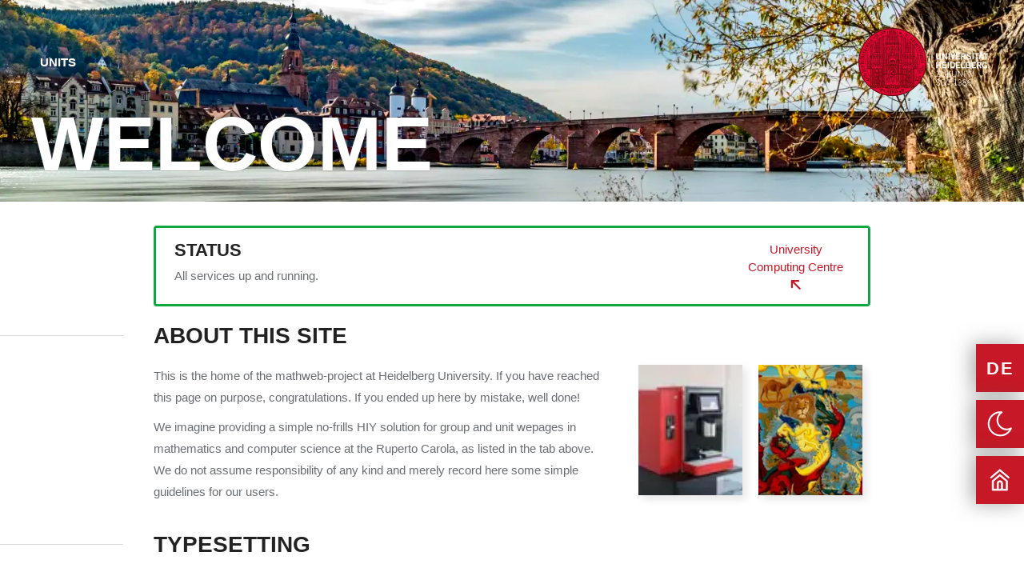

--- FILE ---
content_type: text/html; charset=utf-8
request_url: https://web.mathi.uni-heidelberg.de/front
body_size: 16533
content:
<!DOCTYPE html><html><head><meta charSet="utf-8"/><meta name="viewport" content="width=device-width, initial-scale=1"/><link rel="preload" as="image" href="/logos/unihd/logo.svg"/><link rel="preload" as="image" href="/logos/unihd/logo-white.svg"/><link rel="preload" as="image" href="/logos/other/fti.png"/><link rel="preload" as="image" href="/logos/other/mpinf.svg"/><link rel="stylesheet" href="/_next/static/css/6f1f7191a0925cec.css" data-precedence="next"/><link rel="stylesheet" href="/_next/static/css/18e3a85033f683da.css" data-precedence="next"/><link rel="stylesheet" href="/_next/static/css/fc5cc43ca5c84389.css" data-precedence="next"/><link rel="stylesheet" href="/_next/static/css/a3565abc91526e3c.css" data-precedence="next"/><link rel="stylesheet" href="/_next/static/css/5880e7dcd969f33d.css" data-precedence="next"/><link rel="stylesheet" href="/_next/static/css/c0eba1c9baeeb50e.css" data-precedence="next"/><link rel="stylesheet" href="/_next/static/css/28b2b0d36d1abab1.css" data-precedence="next"/><link rel="stylesheet" href="/_next/static/css/d2ca0dff148130af.css" data-precedence="next"/><link rel="stylesheet" href="/_next/static/css/b3eb04ab89157942.css" data-precedence="next"/><link rel="stylesheet" href="/_next/static/css/39a2a6633547a311.css" data-precedence="next"/><link rel="preload" as="script" fetchPriority="low" href="/_next/static/chunks/webpack-fa33d0bffa33631c.js"/><script src="/_next/static/chunks/fd9d1056-767680f72de4ed31.js" async=""></script><script src="/_next/static/chunks/117-ebf8b64e8a9fe673.js" async=""></script><script src="/_next/static/chunks/main-app-d40ae157c3397d2a.js" async=""></script><script src="/_next/static/chunks/app/%5Blang%5D/%5Bcolor%5D/layout-a50d071d4a3130af.js" async=""></script><script src="/_next/static/chunks/app/error-39955a6f41775c8f.js" async=""></script><script src="/_next/static/chunks/870fdd6f-20570b102e96ddbc.js" async=""></script><script src="/_next/static/chunks/2626716e-9ccc43b2ddf71f1a.js" async=""></script><script src="/_next/static/chunks/d3ac728e-19dd5a231e3f782e.js" async=""></script><script src="/_next/static/chunks/13b76428-65616c4f1974fcf0.js" async=""></script><script src="/_next/static/chunks/609-3ea32fa0164b1d5d.js" async=""></script><script src="/_next/static/chunks/561-956edde28f39ab4d.js" async=""></script><script src="/_next/static/chunks/582-114afb5bcfe30f12.js" async=""></script><script src="/_next/static/chunks/app/%5Blang%5D/%5Bcolor%5D/page-20d4c56ce642b2a6.js" async=""></script><title>Mathweb Universität Heidelberg University Infweb</title><meta name="description" content="A web solution for mathematics and computer science groups at Heidelberg University"/><link rel="shortcut icon" href="/favicons/favicon-96x96.png"/><link rel="icon" href="/favicon.ico" type="image/x-icon" sizes="64x64"/><link rel="icon" href="/favicons/favicon-96x96.png"/><link rel="apple-touch-icon" href="/favicons/iPad-Pro.png"/><link rel="apple-touch-icon" href="/favicons/iPad-Retina.png" sizes="152x152"/><link rel="apple-touch-icon" href="/favicons/iPhone-6-Plus.png" sizes="180x180"/><meta name="next-size-adjust"/><script src="/_next/static/chunks/polyfills-42372ed130431b0a.js" noModule=""></script></head><body><div class="p-0 Main_light-mode__fChBp container-fluid"><div class="Header_Header-container__6pZxx g-0 row"><div class="col"><header id="Header-header-header" class="Header_Header__CpOYH p-0    Header_with-imageSlider__J67jw"><div id="Header-shrunk-stub" class="Header_Header-shrunk-stub__w_aNi"></div><button aria-controls="Header-navbar-collapsable" id="Header-navbar-toggle" class="Header_Header-nav-toggle__k8lxW"><div class="Header_Header-nav-toggleIcon__D4z2T"><svg aria-hidden="true" focusable="false" data-prefix="fas" data-icon="bars" class="svg-inline--fa fa-bars Header_Header-nav-toggleIcon-menu__3MG5f" role="img" xmlns="http://www.w3.org/2000/svg" viewBox="0 0 448 512"><path fill="currentColor" d="M0 96C0 78.3 14.3 64 32 64H416c17.7 0 32 14.3 32 32s-14.3 32-32 32H32C14.3 128 0 113.7 0 96zM0 256c0-17.7 14.3-32 32-32H416c17.7 0 32 14.3 32 32s-14.3 32-32 32H32c-17.7 0-32-14.3-32-32zM448 416c0 17.7-14.3 32-32 32H32c-17.7 0-32-14.3-32-32s14.3-32 32-32H416c17.7 0 32 14.3 32 32z"></path></svg><svg aria-hidden="true" focusable="false" data-prefix="fas" data-icon="xmark" class="svg-inline--fa fa-xmark Header_Header-nav-toggleIcon-close__0X3dT" role="img" xmlns="http://www.w3.org/2000/svg" viewBox="0 0 384 512"><path fill="currentColor" d="M342.6 150.6c12.5-12.5 12.5-32.8 0-45.3s-32.8-12.5-45.3 0L192 210.7 86.6 105.4c-12.5-12.5-32.8-12.5-45.3 0s-12.5 32.8 0 45.3L146.7 256 41.4 361.4c-12.5 12.5-12.5 32.8 0 45.3s32.8 12.5 45.3 0L192 301.3 297.4 406.6c12.5 12.5 32.8 12.5 45.3 0s12.5-32.8 0-45.3L237.3 256 342.6 150.6z"></path></svg></div></button><div id="Header-navbar-collapsable" class="Header_Header-nav-collapsableContainer__lyY_w "><div class="Header_Header-nav-collwrapper__2XnkJ"><nav class="Header_Header-nav__sJnVu"><span class="Header_Header-nav-tab-wrapper__Py8Ik"><span class="Header_Header-nav-tab__xxuIg px-0 "><span class="Header_Header-nav-tab-label__fVAJu ">Units</span><span class="Header_Header-nav-tab-icon-cnt__V35k0"><svg aria-hidden="true" focusable="false" data-prefix="fas" data-icon="chevron-down" class="svg-inline--fa fa-chevron-down Header_Header-nav-tab-icon-chevron__Pr_mF" role="img" xmlns="http://www.w3.org/2000/svg" viewBox="0 0 512 512"><path fill="currentColor" d="M233.4 406.6c12.5 12.5 32.8 12.5 45.3 0l192-192c12.5-12.5 12.5-32.8 0-45.3s-32.8-12.5-45.3 0L256 338.7 86.6 169.4c-12.5-12.5-32.8-12.5-45.3 0s-12.5 32.8 0 45.3l192 192z"></path></svg><svg aria-hidden="true" focusable="false" data-prefix="fas" data-icon="xmark" class="svg-inline--fa fa-xmark Header_Header-nav-tab-icon-close__AH_5P" role="img" xmlns="http://www.w3.org/2000/svg" viewBox="0 0 384 512"><path fill="currentColor" d="M342.6 150.6c12.5-12.5 12.5-32.8 0-45.3s-32.8-12.5-45.3 0L192 210.7 86.6 105.4c-12.5-12.5-32.8-12.5-45.3 0s-12.5 32.8 0 45.3L146.7 256 41.4 361.4c-12.5 12.5-12.5 32.8 0 45.3s32.8 12.5 45.3 0L192 301.3 297.4 406.6c12.5 12.5 32.8 12.5 45.3 0s12.5-32.8 0-45.3L237.3 256 342.6 150.6z"></path></svg></span></span><span class="Header_Header-nav-menu__WU7h5 "><div class="Menu_Menu-wrapper__Jqu4o"><div class="Menu_Menu-block__6iwcl"><div><span class="Menu_Menu-block-title__3bVvt">Mathematics</span></div><div class="Menu_Menu-block-content__S6_7E"><div><a target="_blank" href="https://web.mathi.uni-heidelberg.de/cymod23"><div class="Menu_Menu-item-anchor__86fBy">Hodge theory, Mirror Symmetry, and Physics of Calabi-Yau Moduli<span class="Menu_Menu-item-externalIcon-container__rD3kP"><svg aria-hidden="true" focusable="false" data-prefix="fas" data-icon="arrow-right" class="svg-inline--fa fa-arrow-right Menu_Menu-item-externalIcon__EzR_e" role="img" xmlns="http://www.w3.org/2000/svg" viewBox="0 0 448 512"><path fill="currentColor" d="M438.6 278.6c12.5-12.5 12.5-32.8 0-45.3l-160-160c-12.5-12.5-32.8-12.5-45.3 0s-12.5 32.8 0 45.3L338.8 224 32 224c-17.7 0-32 14.3-32 32s14.3 32 32 32l306.7 0L233.4 393.4c-12.5 12.5-12.5 32.8 0 45.3s32.8 12.5 45.3 0l160-160z"></path></svg></span></div></a></div><div><a target="_blank" href="https://web.mathi.uni-heidelberg.de/ggt"><div class="Menu_Menu-item-anchor__86fBy">Geometry and Group Theory <span class="Menu_Menu-item-externalIcon-container__rD3kP"><svg aria-hidden="true" focusable="false" data-prefix="fas" data-icon="arrow-right" class="svg-inline--fa fa-arrow-right Menu_Menu-item-externalIcon__EzR_e" role="img" xmlns="http://www.w3.org/2000/svg" viewBox="0 0 448 512"><path fill="currentColor" d="M438.6 278.6c12.5-12.5 12.5-32.8 0-45.3l-160-160c-12.5-12.5-32.8-12.5-45.3 0s-12.5 32.8 0 45.3L338.8 224 32 224c-17.7 0-32 14.3-32 32s14.3 32 32 32l306.7 0L233.4 393.4c-12.5 12.5-12.5 32.8 0 45.3s32.8 12.5 45.3 0l160-160z"></path></svg></span></div></a></div><div><a target="_blank" href="https://web.mathi.uni-heidelberg.de/physmath"><div class="Menu_Menu-item-anchor__86fBy">Mathematical Physics<span class="Menu_Menu-item-externalIcon-container__rD3kP"><svg aria-hidden="true" focusable="false" data-prefix="fas" data-icon="arrow-right" class="svg-inline--fa fa-arrow-right Menu_Menu-item-externalIcon__EzR_e" role="img" xmlns="http://www.w3.org/2000/svg" viewBox="0 0 448 512"><path fill="currentColor" d="M438.6 278.6c12.5-12.5 12.5-32.8 0-45.3l-160-160c-12.5-12.5-32.8-12.5-45.3 0s-12.5 32.8 0 45.3L338.8 224 32 224c-17.7 0-32 14.3-32 32s14.3 32 32 32l306.7 0L233.4 393.4c-12.5 12.5-12.5 32.8 0 45.3s32.8 12.5 45.3 0l160-160z"></path></svg></span></div></a></div></div></div><div class="Menu_Menu-block__6iwcl"><div><span class="Menu_Menu-block-title__3bVvt">Computer Science</span></div><div class="Menu_Menu-block-content__S6_7E"><div><a target="_blank" href="https://web.ifi.uni-heidelberg.de/kolkom23"><div class="Menu_Menu-item-anchor__86fBy">Kolkom 2023<span class="Menu_Menu-item-externalIcon-container__rD3kP"><svg aria-hidden="true" focusable="false" data-prefix="fas" data-icon="arrow-right" class="svg-inline--fa fa-arrow-right Menu_Menu-item-externalIcon__EzR_e" role="img" xmlns="http://www.w3.org/2000/svg" viewBox="0 0 448 512"><path fill="currentColor" d="M438.6 278.6c12.5-12.5 12.5-32.8 0-45.3l-160-160c-12.5-12.5-32.8-12.5-45.3 0s-12.5 32.8 0 45.3L338.8 224 32 224c-17.7 0-32 14.3-32 32s14.3 32 32 32l306.7 0L233.4 393.4c-12.5 12.5-12.5 32.8 0 45.3s32.8 12.5 45.3 0l160-160z"></path></svg></span></div></a></div><div><a target="_blank" href="https://web.ifi.uni-heidelberg.de/kolkom24"><div class="Menu_Menu-item-anchor__86fBy">Kolkom 2024<span class="Menu_Menu-item-externalIcon-container__rD3kP"><svg aria-hidden="true" focusable="false" data-prefix="fas" data-icon="arrow-right" class="svg-inline--fa fa-arrow-right Menu_Menu-item-externalIcon__EzR_e" role="img" xmlns="http://www.w3.org/2000/svg" viewBox="0 0 448 512"><path fill="currentColor" d="M438.6 278.6c12.5-12.5 12.5-32.8 0-45.3l-160-160c-12.5-12.5-32.8-12.5-45.3 0s-12.5 32.8 0 45.3L338.8 224 32 224c-17.7 0-32 14.3-32 32s14.3 32 32 32l306.7 0L233.4 393.4c-12.5 12.5-12.5 32.8 0 45.3s32.8 12.5 45.3 0l160-160z"></path></svg></span></div></a></div><div><a target="_blank" href="https://web.ifi.uni-heidelberg.de/tcs"><div class="Menu_Menu-item-anchor__86fBy">Theoretical Computer Science &amp; Discrete Mathematics<span class="Menu_Menu-item-externalIcon-container__rD3kP"><svg aria-hidden="true" focusable="false" data-prefix="fas" data-icon="arrow-right" class="svg-inline--fa fa-arrow-right Menu_Menu-item-externalIcon__EzR_e" role="img" xmlns="http://www.w3.org/2000/svg" viewBox="0 0 448 512"><path fill="currentColor" d="M438.6 278.6c12.5-12.5 12.5-32.8 0-45.3l-160-160c-12.5-12.5-32.8-12.5-45.3 0s-12.5 32.8 0 45.3L338.8 224 32 224c-17.7 0-32 14.3-32 32s14.3 32 32 32l306.7 0L233.4 393.4c-12.5 12.5-12.5 32.8 0 45.3s32.8 12.5 45.3 0l160-160z"></path></svg></span></div></a></div></div></div></div></span></span></nav></div><div class="Header_Header-nav-overlay__3ntEy"></div></div><div class="Header_Header-nav-container__p3alE"><nav class="Header_Header-nav__sJnVu"><span class="Header_Header-nav-tab-wrapper__Py8Ik"><span class="Header_Header-nav-tab__xxuIg px-0 "><span class="Header_Header-nav-tab-label__fVAJu ">Units</span><span class="Header_Header-nav-tab-icon-cnt__V35k0"><svg aria-hidden="true" focusable="false" data-prefix="fas" data-icon="chevron-down" class="svg-inline--fa fa-chevron-down Header_Header-nav-tab-icon-chevron__Pr_mF" role="img" xmlns="http://www.w3.org/2000/svg" viewBox="0 0 512 512"><path fill="currentColor" d="M233.4 406.6c12.5 12.5 32.8 12.5 45.3 0l192-192c12.5-12.5 12.5-32.8 0-45.3s-32.8-12.5-45.3 0L256 338.7 86.6 169.4c-12.5-12.5-32.8-12.5-45.3 0s-12.5 32.8 0 45.3l192 192z"></path></svg><svg aria-hidden="true" focusable="false" data-prefix="fas" data-icon="xmark" class="svg-inline--fa fa-xmark Header_Header-nav-tab-icon-close__AH_5P" role="img" xmlns="http://www.w3.org/2000/svg" viewBox="0 0 384 512"><path fill="currentColor" d="M342.6 150.6c12.5-12.5 12.5-32.8 0-45.3s-32.8-12.5-45.3 0L192 210.7 86.6 105.4c-12.5-12.5-32.8-12.5-45.3 0s-12.5 32.8 0 45.3L146.7 256 41.4 361.4c-12.5 12.5-12.5 32.8 0 45.3s32.8 12.5 45.3 0L192 301.3 297.4 406.6c12.5 12.5 32.8 12.5 45.3 0s12.5-32.8 0-45.3L237.3 256 342.6 150.6z"></path></svg></span></span><span class="Header_Header-nav-menu__WU7h5 "><div class="Menu_Menu-wrapper__Jqu4o"><div class="Menu_Menu-block__6iwcl"><div><span class="Menu_Menu-block-title__3bVvt">Mathematics</span></div><div class="Menu_Menu-block-content__S6_7E"><div><a target="_blank" href="https://web.mathi.uni-heidelberg.de/cymod23"><div class="Menu_Menu-item-anchor__86fBy">Hodge theory, Mirror Symmetry, and Physics of Calabi-Yau Moduli<span class="Menu_Menu-item-externalIcon-container__rD3kP"><svg aria-hidden="true" focusable="false" data-prefix="fas" data-icon="arrow-right" class="svg-inline--fa fa-arrow-right Menu_Menu-item-externalIcon__EzR_e" role="img" xmlns="http://www.w3.org/2000/svg" viewBox="0 0 448 512"><path fill="currentColor" d="M438.6 278.6c12.5-12.5 12.5-32.8 0-45.3l-160-160c-12.5-12.5-32.8-12.5-45.3 0s-12.5 32.8 0 45.3L338.8 224 32 224c-17.7 0-32 14.3-32 32s14.3 32 32 32l306.7 0L233.4 393.4c-12.5 12.5-12.5 32.8 0 45.3s32.8 12.5 45.3 0l160-160z"></path></svg></span></div></a></div><div><a target="_blank" href="https://web.mathi.uni-heidelberg.de/ggt"><div class="Menu_Menu-item-anchor__86fBy">Geometry and Group Theory <span class="Menu_Menu-item-externalIcon-container__rD3kP"><svg aria-hidden="true" focusable="false" data-prefix="fas" data-icon="arrow-right" class="svg-inline--fa fa-arrow-right Menu_Menu-item-externalIcon__EzR_e" role="img" xmlns="http://www.w3.org/2000/svg" viewBox="0 0 448 512"><path fill="currentColor" d="M438.6 278.6c12.5-12.5 12.5-32.8 0-45.3l-160-160c-12.5-12.5-32.8-12.5-45.3 0s-12.5 32.8 0 45.3L338.8 224 32 224c-17.7 0-32 14.3-32 32s14.3 32 32 32l306.7 0L233.4 393.4c-12.5 12.5-12.5 32.8 0 45.3s32.8 12.5 45.3 0l160-160z"></path></svg></span></div></a></div><div><a target="_blank" href="https://web.mathi.uni-heidelberg.de/physmath"><div class="Menu_Menu-item-anchor__86fBy">Mathematical Physics<span class="Menu_Menu-item-externalIcon-container__rD3kP"><svg aria-hidden="true" focusable="false" data-prefix="fas" data-icon="arrow-right" class="svg-inline--fa fa-arrow-right Menu_Menu-item-externalIcon__EzR_e" role="img" xmlns="http://www.w3.org/2000/svg" viewBox="0 0 448 512"><path fill="currentColor" d="M438.6 278.6c12.5-12.5 12.5-32.8 0-45.3l-160-160c-12.5-12.5-32.8-12.5-45.3 0s-12.5 32.8 0 45.3L338.8 224 32 224c-17.7 0-32 14.3-32 32s14.3 32 32 32l306.7 0L233.4 393.4c-12.5 12.5-12.5 32.8 0 45.3s32.8 12.5 45.3 0l160-160z"></path></svg></span></div></a></div></div></div><div class="Menu_Menu-block__6iwcl"><div><span class="Menu_Menu-block-title__3bVvt">Computer Science</span></div><div class="Menu_Menu-block-content__S6_7E"><div><a target="_blank" href="https://web.ifi.uni-heidelberg.de/kolkom23"><div class="Menu_Menu-item-anchor__86fBy">Kolkom 2023<span class="Menu_Menu-item-externalIcon-container__rD3kP"><svg aria-hidden="true" focusable="false" data-prefix="fas" data-icon="arrow-right" class="svg-inline--fa fa-arrow-right Menu_Menu-item-externalIcon__EzR_e" role="img" xmlns="http://www.w3.org/2000/svg" viewBox="0 0 448 512"><path fill="currentColor" d="M438.6 278.6c12.5-12.5 12.5-32.8 0-45.3l-160-160c-12.5-12.5-32.8-12.5-45.3 0s-12.5 32.8 0 45.3L338.8 224 32 224c-17.7 0-32 14.3-32 32s14.3 32 32 32l306.7 0L233.4 393.4c-12.5 12.5-12.5 32.8 0 45.3s32.8 12.5 45.3 0l160-160z"></path></svg></span></div></a></div><div><a target="_blank" href="https://web.ifi.uni-heidelberg.de/kolkom24"><div class="Menu_Menu-item-anchor__86fBy">Kolkom 2024<span class="Menu_Menu-item-externalIcon-container__rD3kP"><svg aria-hidden="true" focusable="false" data-prefix="fas" data-icon="arrow-right" class="svg-inline--fa fa-arrow-right Menu_Menu-item-externalIcon__EzR_e" role="img" xmlns="http://www.w3.org/2000/svg" viewBox="0 0 448 512"><path fill="currentColor" d="M438.6 278.6c12.5-12.5 12.5-32.8 0-45.3l-160-160c-12.5-12.5-32.8-12.5-45.3 0s-12.5 32.8 0 45.3L338.8 224 32 224c-17.7 0-32 14.3-32 32s14.3 32 32 32l306.7 0L233.4 393.4c-12.5 12.5-12.5 32.8 0 45.3s32.8 12.5 45.3 0l160-160z"></path></svg></span></div></a></div><div><a target="_blank" href="https://web.ifi.uni-heidelberg.de/tcs"><div class="Menu_Menu-item-anchor__86fBy">Theoretical Computer Science &amp; Discrete Mathematics<span class="Menu_Menu-item-externalIcon-container__rD3kP"><svg aria-hidden="true" focusable="false" data-prefix="fas" data-icon="arrow-right" class="svg-inline--fa fa-arrow-right Menu_Menu-item-externalIcon__EzR_e" role="img" xmlns="http://www.w3.org/2000/svg" viewBox="0 0 448 512"><path fill="currentColor" d="M438.6 278.6c12.5-12.5 12.5-32.8 0-45.3l-160-160c-12.5-12.5-32.8-12.5-45.3 0s-12.5 32.8 0 45.3L338.8 224 32 224c-17.7 0-32 14.3-32 32s14.3 32 32 32l306.7 0L233.4 393.4c-12.5 12.5-12.5 32.8 0 45.3s32.8 12.5 45.3 0l160-160z"></path></svg></span></div></a></div></div></div></div></span></span></nav></div><span class="Header_Header-branding__YdgTX"><div class="Header_Header-branding-img__uJhQG Header_Header-branding-img-black__Zyc73"><div class="Header_Header-branding-main-container__XjFuG"><a href="https://www.uni-heidelberg.de/en" target="_blank" rel="noreferrer"><img class="Header_Header-branding-main__0Jeb_" src="/logos/unihd/logo.svg" alt="Uni Heidelberg Seal"/></a></div></div><div class="Header_Header-branding-img__uJhQG Header_Header-branding-img-white__YjwoD"><div class="Header_Header-branding-main-container__XjFuG"><a href="https://www.uni-heidelberg.de/en" target="_blank" rel="noreferrer"><img class="Header_Header-branding-main__0Jeb_" src="/logos/unihd/logo-white.svg" alt="Uni Heidelberg Seal"/></a></div></div></span></header></div></div><div class="Header_IntersectingElement__GcuNL"></div><main lang="en" class="Main_Main__wkY1V Main_Main-with-imageSlider__a3IsX container-fluid p=0 m-0 g-0"><div class="ImgSlider_ImgSlider-container__KdJ_W g-0 row"><div class="col"><div class="ImgSlider_ImgSlider__wgV_Y  carousel slide"><div class="carousel-inner"><div class="active carousel-item"><img alt="" loading="lazy" width="100" height="100" decoding="async" data-nimg="1" class="ImgSlider_ImgSlider-item-img__uOVVW" style="color:transparent" sizes="100vw" srcSet="/_next/image?url=https%3A%2F%2Fweb.mathi.uni-heidelberg.de%2Fmedia%2FAlte_Bruecke_7abd4dae8e.jpg&amp;w=576&amp;q=75 576w, /_next/image?url=https%3A%2F%2Fweb.mathi.uni-heidelberg.de%2Fmedia%2FAlte_Bruecke_7abd4dae8e.jpg&amp;w=768&amp;q=75 768w, /_next/image?url=https%3A%2F%2Fweb.mathi.uni-heidelberg.de%2Fmedia%2FAlte_Bruecke_7abd4dae8e.jpg&amp;w=992&amp;q=75 992w, /_next/image?url=https%3A%2F%2Fweb.mathi.uni-heidelberg.de%2Fmedia%2FAlte_Bruecke_7abd4dae8e.jpg&amp;w=1200&amp;q=75 1200w, /_next/image?url=https%3A%2F%2Fweb.mathi.uni-heidelberg.de%2Fmedia%2FAlte_Bruecke_7abd4dae8e.jpg&amp;w=1400&amp;q=75 1400w, /_next/image?url=https%3A%2F%2Fweb.mathi.uni-heidelberg.de%2Fmedia%2FAlte_Bruecke_7abd4dae8e.jpg&amp;w=2000&amp;q=75 2000w" src="/_next/image?url=https%3A%2F%2Fweb.mathi.uni-heidelberg.de%2Fmedia%2FAlte_Bruecke_7abd4dae8e.jpg&amp;w=2000&amp;q=75"/><div class="ImgSlider_ImgSlider-item-text__aHaJz carousel-caption"><span class="ImgSlider_ImgSlider-item-text-headline__OQPjW ">Welcome</span></div></div><div class="carousel-item"><img alt="" loading="lazy" width="100" height="100" decoding="async" data-nimg="1" class="ImgSlider_ImgSlider-item-img__uOVVW" style="color:transparent" sizes="100vw" srcSet="/_next/image?url=https%3A%2F%2Fweb.mathi.uni-heidelberg.de%2Fmedia%2FFaculty_6aae64d738.jpg&amp;w=576&amp;q=75 576w, /_next/image?url=https%3A%2F%2Fweb.mathi.uni-heidelberg.de%2Fmedia%2FFaculty_6aae64d738.jpg&amp;w=768&amp;q=75 768w, /_next/image?url=https%3A%2F%2Fweb.mathi.uni-heidelberg.de%2Fmedia%2FFaculty_6aae64d738.jpg&amp;w=992&amp;q=75 992w, /_next/image?url=https%3A%2F%2Fweb.mathi.uni-heidelberg.de%2Fmedia%2FFaculty_6aae64d738.jpg&amp;w=1200&amp;q=75 1200w, /_next/image?url=https%3A%2F%2Fweb.mathi.uni-heidelberg.de%2Fmedia%2FFaculty_6aae64d738.jpg&amp;w=1400&amp;q=75 1400w, /_next/image?url=https%3A%2F%2Fweb.mathi.uni-heidelberg.de%2Fmedia%2FFaculty_6aae64d738.jpg&amp;w=2000&amp;q=75 2000w" src="/_next/image?url=https%3A%2F%2Fweb.mathi.uni-heidelberg.de%2Fmedia%2FFaculty_6aae64d738.jpg&amp;w=2000&amp;q=75"/><div class="ImgSlider_ImgSlider-item-text__aHaJz carousel-caption"><span class="ImgSlider_ImgSlider-item-text-headline__OQPjW ">Welcome</span></div></div><div class="carousel-item"><img alt="" loading="lazy" width="100" height="100" decoding="async" data-nimg="1" class="ImgSlider_ImgSlider-item-img__uOVVW" style="color:transparent" sizes="100vw" srcSet="/_next/image?url=https%3A%2F%2Fweb.mathi.uni-heidelberg.de%2Fmedia%2FINF_288_507aaac032.jpg&amp;w=576&amp;q=75 576w, /_next/image?url=https%3A%2F%2Fweb.mathi.uni-heidelberg.de%2Fmedia%2FINF_288_507aaac032.jpg&amp;w=768&amp;q=75 768w, /_next/image?url=https%3A%2F%2Fweb.mathi.uni-heidelberg.de%2Fmedia%2FINF_288_507aaac032.jpg&amp;w=992&amp;q=75 992w, /_next/image?url=https%3A%2F%2Fweb.mathi.uni-heidelberg.de%2Fmedia%2FINF_288_507aaac032.jpg&amp;w=1200&amp;q=75 1200w, /_next/image?url=https%3A%2F%2Fweb.mathi.uni-heidelberg.de%2Fmedia%2FINF_288_507aaac032.jpg&amp;w=1400&amp;q=75 1400w, /_next/image?url=https%3A%2F%2Fweb.mathi.uni-heidelberg.de%2Fmedia%2FINF_288_507aaac032.jpg&amp;w=2000&amp;q=75 2000w" src="/_next/image?url=https%3A%2F%2Fweb.mathi.uni-heidelberg.de%2Fmedia%2FINF_288_507aaac032.jpg&amp;w=2000&amp;q=75"/><div class="ImgSlider_ImgSlider-item-text__aHaJz carousel-caption"><span class="ImgSlider_ImgSlider-item-text-headline__OQPjW ">Welcome</span></div></div><div class="carousel-item"><img alt="" loading="lazy" width="100" height="100" decoding="async" data-nimg="1" class="ImgSlider_ImgSlider-item-img__uOVVW" style="color:transparent" sizes="100vw" srcSet="/_next/image?url=https%3A%2F%2Fweb.mathi.uni-heidelberg.de%2Fmedia%2Fhat_8b2674c3d1.jpg&amp;w=576&amp;q=75 576w, /_next/image?url=https%3A%2F%2Fweb.mathi.uni-heidelberg.de%2Fmedia%2Fhat_8b2674c3d1.jpg&amp;w=768&amp;q=75 768w, /_next/image?url=https%3A%2F%2Fweb.mathi.uni-heidelberg.de%2Fmedia%2Fhat_8b2674c3d1.jpg&amp;w=992&amp;q=75 992w, /_next/image?url=https%3A%2F%2Fweb.mathi.uni-heidelberg.de%2Fmedia%2Fhat_8b2674c3d1.jpg&amp;w=1200&amp;q=75 1200w, /_next/image?url=https%3A%2F%2Fweb.mathi.uni-heidelberg.de%2Fmedia%2Fhat_8b2674c3d1.jpg&amp;w=1400&amp;q=75 1400w, /_next/image?url=https%3A%2F%2Fweb.mathi.uni-heidelberg.de%2Fmedia%2Fhat_8b2674c3d1.jpg&amp;w=2000&amp;q=75 2000w" src="/_next/image?url=https%3A%2F%2Fweb.mathi.uni-heidelberg.de%2Fmedia%2Fhat_8b2674c3d1.jpg&amp;w=2000&amp;q=75"/><div class="ImgSlider_ImgSlider-item-text__aHaJz carousel-caption"><span class="ImgSlider_ImgSlider-item-text-headline__OQPjW ">Welcome</span></div></div></div><a class="carousel-control-prev" role="button" tabindex="0" href="#"><span class="visually-hidden">Previous</span></a><a class="carousel-control-next" role="button" tabindex="0" href="#"><span class="visually-hidden">Next</span></a></div></div></div><div class="g-0 row"><div class="col"><div class="Notification_Notification__nCypr"><div class="Notification_Notification-wrapper__4HKSn Notification_Notification-wrapper--low__LDByx  g-0 row"><div class="col-12 col-lg-10 col"><div><h3 class="Notification_Notification-headline__yrkW5">Status</h3><span class="Notification_Notification-text__s6kJV"><p>All services up and running.</p></span></div></div><div class="col-12 col-lg-2 col"><div class="Notification_Notification-rightPanel__y0arE"><a target="_blank" rel="noopener noreferrer" class="Notification_Notification-link__YWIgX" href="https://www.urz.uni-heidelberg.de/en"><span class="Notification_Notification-link-label__Wr9f_">University Computing Centre</span><span class="Notification_Notification-link-icon-container__TQzEd"><svg aria-hidden="true" focusable="false" data-prefix="fas" data-icon="arrow-right" class="svg-inline--fa fa-arrow-right Notification_Notification-link-icon__ntDZJ Notification_Notification-link-icon-external__o6X61" role="img" xmlns="http://www.w3.org/2000/svg" viewBox="0 0 448 512"><path fill="currentColor" d="M438.6 278.6c12.5-12.5 12.5-32.8 0-45.3l-160-160c-12.5-12.5-32.8-12.5-45.3 0s-12.5 32.8 0 45.3L338.8 224 32 224c-17.7 0-32 14.3-32 32s14.3 32 32 32l306.7 0L233.4 393.4c-12.5 12.5-12.5 32.8 0 45.3s32.8 12.5 45.3 0l160-160z"></path></svg></span></a></div></div></div></div></div></div> <div class="g-0 row"><div class="col"><div class="ParagraphWrapper_Paragraph__OLWYk "><h2 class="ParagraphWrapper_Paragraph-headline__LL38J">About this site</h2><div><div class="TextBlock_StandardTextBlock__yDvxu"><div class="undefined g-0 row"><div class="col"><div class="float-end TextBlock_StandardTextBlock-photo_swipe_right__QctP_"><div class="ImageGallery_ImageGallery-thumbnails-container__kwBHL"><img alt="" loading="lazy" width="100" height="100" decoding="async" data-nimg="1" class="ImageGallery_ImageGallery-preview__mjUFF ImageGallery_ImageGallery-thumbnails__v4Tjb" style="color:transparent" srcSet="/_next/image?url=https%3A%2F%2Fweb.mathi.uni-heidelberg.de%2Fmedia%2FBad_Coffee_Machine_95bdffc631.jpg&amp;w=128&amp;q=75 1x, /_next/image?url=https%3A%2F%2Fweb.mathi.uni-heidelberg.de%2Fmedia%2FBad_Coffee_Machine_95bdffc631.jpg&amp;w=256&amp;q=75 2x" src="/_next/image?url=https%3A%2F%2Fweb.mathi.uni-heidelberg.de%2Fmedia%2FBad_Coffee_Machine_95bdffc631.jpg&amp;w=256&amp;q=75"/><img alt="" loading="lazy" width="100" height="100" decoding="async" data-nimg="1" class="ImageGallery_ImageGallery-preview__mjUFF ImageGallery_ImageGallery-thumbnails__v4Tjb" style="color:transparent" srcSet="/_next/image?url=https%3A%2F%2Fweb.mathi.uni-heidelberg.de%2Fmedia%2FNietzsche104_1daea4d5aa.jpg&amp;w=128&amp;q=75 1x, /_next/image?url=https%3A%2F%2Fweb.mathi.uni-heidelberg.de%2Fmedia%2FNietzsche104_1daea4d5aa.jpg&amp;w=256&amp;q=75 2x" src="/_next/image?url=https%3A%2F%2Fweb.mathi.uni-heidelberg.de%2Fmedia%2FNietzsche104_1daea4d5aa.jpg&amp;w=256&amp;q=75"/></div></div><div class="TextBlock_StandardTextBlock-body__znyxd"><p>This is the home of the mathweb-project at Heidelberg University. If you have reached this page on purpose, congratulations. If you ended up here by mistake, well done!</p>
<p>We imagine providing a simple no-frills HIY solution for group and unit wepages in mathematics and computer science at the Ruperto Carola, as listed in the tab above. We do not assume responsibility of any kind and merely record here some simple guidelines for our users.</p></div></div></div></div></div></div></div></div><div class="g-0 row"><div class="col"><div class="ParagraphWrapper_Paragraph__OLWYk "><h2 class="ParagraphWrapper_Paragraph-headline__LL38J">Typesetting</h2><div><div class="TextBlock_StandardTextBlock__yDvxu"><div class="undefined g-0 row"><div class="col"><div class="TextBlock_StandardTextBlock-body__znyxd"><p>The system is geared toward markdown which you are encouraged to use for all basic typesettings needs.
**double stars** give <strong>bold text</strong>, _underscore_   <em>emphasis</em>, and html &lt;u&gt;tags&lt;/u&gt; <u>unterline</u>.
<code>Code</code> is set with `backticks`.</p>
<p><span class="math math-inline"><span class="katex"><span class="katex-mathml"><math xmlns="http://www.w3.org/1998/Math/MathML"><semantics><mrow><mtext>LaTeX</mtext></mrow><annotation encoding="application/x-tex">\LaTeX</annotation></semantics></math></span><span class="katex-html" aria-hidden="true"><span class="base"><span class="strut" style="height:0.8988em;vertical-align:-0.2155em"></span><span class="mord text"><span class="mord textrm">L</span><span class="mspace" style="margin-right:-0.36em"></span><span class="vlist-t"><span class="vlist-r"><span class="vlist" style="height:0.6833em"><span style="top:-2.905em"><span class="pstrut" style="height:2.7em"></span><span class="mord"><span class="mord textrm mtight sizing reset-size6 size3">A</span></span></span></span></span></span><span class="mspace" style="margin-right:-0.15em"></span><span class="mord text"><span class="mord textrm">T</span><span class="mspace" style="margin-right:-0.1667em"></span><span class="vlist-t vlist-t2"><span class="vlist-r"><span class="vlist" style="height:0.4678em"><span style="top:-2.7845em"><span class="pstrut" style="height:3em"></span><span class="mord"><span class="mord textrm">E</span></span></span></span><span class="vlist-s">​</span></span><span class="vlist-r"><span class="vlist" style="height:0.2155em"><span></span></span></span></span><span class="mspace" style="margin-right:-0.125em"></span><span class="mord textrm">X</span></span></span></span></span></span></span> is fully supported, both inline as in $2d, \mathcal N=2$ <span class="math math-inline"><span class="katex"><span class="katex-mathml"><math xmlns="http://www.w3.org/1998/Math/MathML"><semantics><mrow><mo>⇝</mo><mn>4</mn><mi>d</mi><mtext>  </mtext><mi mathvariant="script">N</mi><mo>=</mo><mn>4</mn></mrow><annotation encoding="application/x-tex">\leadsto 4d \; \mathcal N=4</annotation></semantics></math></span><span class="katex-html" aria-hidden="true"><span class="base"><span class="strut" style="height:0.3779em"></span><span class="mrel amsrm">⇝</span><span class="mspace" style="margin-right:0.2778em"></span></span><span class="base"><span class="strut" style="height:0.6944em"></span><span class="mord">4</span><span class="mord mathnormal">d</span><span class="mspace" style="margin-right:0.2778em"></span><span class="mord mathcal" style="margin-right:0.14736em">N</span><span class="mspace" style="margin-right:0.2778em"></span><span class="mrel">=</span><span class="mspace" style="margin-right:0.2778em"></span></span><span class="base"><span class="strut" style="height:0.6444em"></span><span class="mord">4</span></span></span></span></span>, and display mode, where
<br/>
$$
<br/>
\int_{-\infty}^\infty e^{-x^2} dx = \sqrt{\pi}
<br/>
$$
<br/>
is parsed into</p>
<div class="math math-display"><span class="katex-display"><span class="katex"><span class="katex-mathml"><math xmlns="http://www.w3.org/1998/Math/MathML" display="block"><semantics><mrow><msubsup><mo>∫</mo><mn>0</mn><mi mathvariant="normal">∞</mi></msubsup><msup><mi>e</mi><mrow><mo>−</mo><msup><mi>x</mi><mn>2</mn></msup></mrow></msup><mi>d</mi><mi>x</mi><mo>=</mo><msqrt><mi>π</mi></msqrt></mrow><annotation encoding="application/x-tex">\int_0^\infty e^{-x^2} dx = \sqrt{\pi}</annotation></semantics></math></span><span class="katex-html" aria-hidden="true"><span class="base"><span class="strut" style="height:2.3262em;vertical-align:-0.9119em"></span><span class="mop"><span class="mop op-symbol large-op" style="margin-right:0.44445em;position:relative;top:-0.0011em">∫</span><span class="msupsub"><span class="vlist-t vlist-t2"><span class="vlist-r"><span class="vlist" style="height:1.4143em"><span style="top:-1.7881em;margin-left:-0.4445em;margin-right:0.05em"><span class="pstrut" style="height:2.7em"></span><span class="sizing reset-size6 size3 mtight"><span class="mord mtight">0</span></span></span><span style="top:-3.8129em;margin-right:0.05em"><span class="pstrut" style="height:2.7em"></span><span class="sizing reset-size6 size3 mtight"><span class="mord mtight">∞</span></span></span></span><span class="vlist-s">​</span></span><span class="vlist-r"><span class="vlist" style="height:0.9119em"><span></span></span></span></span></span></span><span class="mspace" style="margin-right:0.1667em"></span><span class="mord"><span class="mord mathnormal">e</span><span class="msupsub"><span class="vlist-t"><span class="vlist-r"><span class="vlist" style="height:1.0369em"><span style="top:-3.113em;margin-right:0.05em"><span class="pstrut" style="height:2.7em"></span><span class="sizing reset-size6 size3 mtight"><span class="mord mtight"><span class="mord mtight">−</span><span class="mord mtight"><span class="mord mathnormal mtight">x</span><span class="msupsub"><span class="vlist-t"><span class="vlist-r"><span class="vlist" style="height:0.8913em"><span style="top:-2.931em;margin-right:0.0714em"><span class="pstrut" style="height:2.5em"></span><span class="sizing reset-size3 size1 mtight"><span class="mord mtight">2</span></span></span></span></span></span></span></span></span></span></span></span></span></span></span></span><span class="mord mathnormal">d</span><span class="mord mathnormal">x</span><span class="mspace" style="margin-right:0.2778em"></span><span class="mrel">=</span><span class="mspace" style="margin-right:0.2778em"></span></span><span class="base"><span class="strut" style="height:1.04em;vertical-align:-0.1908em"></span><span class="mord sqrt"><span class="vlist-t vlist-t2"><span class="vlist-r"><span class="vlist" style="height:0.8492em"><span class="svg-align" style="top:-3em"><span class="pstrut" style="height:3em"></span><span class="mord" style="padding-left:0.833em"><span class="mord mathnormal" style="margin-right:0.03588em">π</span></span></span><span style="top:-2.8092em"><span class="pstrut" style="height:3em"></span><span class="hide-tail" style="min-width:0.853em;height:1.08em"><svg xmlns="http://www.w3.org/2000/svg" width="400em" height="1.08em" viewBox="0 0 400000 1080" preserveAspectRatio="xMinYMin slice"><path d="M95,702
c-2.7,0,-7.17,-2.7,-13.5,-8c-5.8,-5.3,-9.5,-10,-9.5,-14
c0,-2,0.3,-3.3,1,-4c1.3,-2.7,23.83,-20.7,67.5,-54
c44.2,-33.3,65.8,-50.3,66.5,-51c1.3,-1.3,3,-2,5,-2c4.7,0,8.7,3.3,12,10
s173,378,173,378c0.7,0,35.3,-71,104,-213c68.7,-142,137.5,-285,206.5,-429
c69,-144,104.5,-217.7,106.5,-221
l0 -0
c5.3,-9.3,12,-14,20,-14
H400000v40H845.2724
s-225.272,467,-225.272,467s-235,486,-235,486c-2.7,4.7,-9,7,-19,7
c-6,0,-10,-1,-12,-3s-194,-422,-194,-422s-65,47,-65,47z
M834 80h400000v40h-400000z"></path></svg></span></span></span><span class="vlist-s">​</span></span><span class="vlist-r"><span class="vlist" style="height:0.1908em"><span></span></span></span></span></span></span></span></span></span></div>
<p>Most anything beyond can be achieved with html, though YMMV with LaTeX.</p>
<p>Reference lists can be uploaded (though not replaced) as plain text files in bibtex style. The entries need to follow the format <br/>
@[type]{[refkey],<br/>
[attributekey]=“[value]” OR {[value]},<br/>
}<br/>
where [name] is a string such as author, title, etc. on the LHS, and the corresponding value on the RHS. Just copying from Inspire or MathSciNet should work mostly fine.</p></div></div></div></div></div></div></div></div><div class="QuickLinks_QuickLinks__mi729 "><div class="QuickLinks_QuickLinks-container__qS54R"><div class="QuickLinks_QuickLinks-item__o2kAI"><a class="QuickLinks_QuickLinks-item-anchor__X9yVT" target="_blank" rel="noopener noreferrer" href="https://medium.com/@taylorhxu/markdown-for-dummies-a24e982b8e85"><div class="QuickLinks_QuickLinks-item-label__K6ITA">Markdown</div><div class="QuickLinks_QuickLinks-item-icon-container__nOQWa"><svg aria-hidden="true" focusable="false" data-prefix="fas" data-icon="arrow-right" class="svg-inline--fa fa-arrow-right QuickLinks_QuickLinks-item-icon__YzM6g QuickLinks_QuickLinks-item-icon-external__Gx9yX" role="img" xmlns="http://www.w3.org/2000/svg" viewBox="0 0 448 512"><path fill="currentColor" d="M438.6 278.6c12.5-12.5 12.5-32.8 0-45.3l-160-160c-12.5-12.5-32.8-12.5-45.3 0s-12.5 32.8 0 45.3L338.8 224 32 224c-17.7 0-32 14.3-32 32s14.3 32 32 32l306.7 0L233.4 393.4c-12.5 12.5-12.5 32.8 0 45.3s32.8 12.5 45.3 0l160-160z"></path></svg></div></a></div><div class="QuickLinks_QuickLinks-item__o2kAI"><a class="QuickLinks_QuickLinks-item-anchor__X9yVT" target="_blank" rel="noopener noreferrer" href="https://inspirehep.net"><div class="QuickLinks_QuickLinks-item-label__K6ITA">inSPIRE</div><div class="QuickLinks_QuickLinks-item-icon-container__nOQWa"><svg aria-hidden="true" focusable="false" data-prefix="fas" data-icon="arrow-right" class="svg-inline--fa fa-arrow-right QuickLinks_QuickLinks-item-icon__YzM6g QuickLinks_QuickLinks-item-icon-external__Gx9yX" role="img" xmlns="http://www.w3.org/2000/svg" viewBox="0 0 448 512"><path fill="currentColor" d="M438.6 278.6c12.5-12.5 12.5-32.8 0-45.3l-160-160c-12.5-12.5-32.8-12.5-45.3 0s-12.5 32.8 0 45.3L338.8 224 32 224c-17.7 0-32 14.3-32 32s14.3 32 32 32l306.7 0L233.4 393.4c-12.5 12.5-12.5 32.8 0 45.3s32.8 12.5 45.3 0l160-160z"></path></svg></div></a></div><div class="QuickLinks_QuickLinks-item__o2kAI"><a class="QuickLinks_QuickLinks-item-anchor__X9yVT" target="_blank" rel="noopener noreferrer" href="https://mathscinet.ams.org/mathscinet/index.html"><div class="QuickLinks_QuickLinks-item-label__K6ITA">MathSciNet</div><div class="QuickLinks_QuickLinks-item-icon-container__nOQWa"><svg aria-hidden="true" focusable="false" data-prefix="fas" data-icon="arrow-right" class="svg-inline--fa fa-arrow-right QuickLinks_QuickLinks-item-icon__YzM6g QuickLinks_QuickLinks-item-icon-external__Gx9yX" role="img" xmlns="http://www.w3.org/2000/svg" viewBox="0 0 448 512"><path fill="currentColor" d="M438.6 278.6c12.5-12.5 12.5-32.8 0-45.3l-160-160c-12.5-12.5-32.8-12.5-45.3 0s-12.5 32.8 0 45.3L338.8 224 32 224c-17.7 0-32 14.3-32 32s14.3 32 32 32l306.7 0L233.4 393.4c-12.5 12.5-12.5 32.8 0 45.3s32.8 12.5 45.3 0l160-160z"></path></svg></div></a></div></div></div><div class="g-0 row"><div class="col"><div class="ParagraphWrapper_Paragraph__OLWYk "><h2 class="ParagraphWrapper_Paragraph-headline__LL38J">The Stack</h2><div><div class="TextBlock_StandardTextBlock__yDvxu"><div class="undefined g-0 row"><div class="col"><div class="float-end TextBlock_StandardTextBlock-video_right__6qWMW"><!--$!--><template data-dgst="BAILOUT_TO_CLIENT_SIDE_RENDERING"></template><!--/$--></div><div class="TextBlock_StandardTextBlock-body__znyxd"><ul>
<li>Frontend: <a href="https://nextjs.org" target="_blank">Next.js</a></li>
<li>Backend: <a href="https://strapi.io" target="_blank">Strapi.io</a></li>
<li>Hosting: <a href="https://heicloud.uni-heidelberg.de" target="_blank">heiCLOUD</a></li>
<li>Seminar repo: <a href="https://www.physik.uni-heidelberg.de/hephysto/index.php" target="_blank">HePhySTO</a></li>
</ul>
<p>We optimize UX, DX, and EX, and use cookies (merely) to persist your language and color preferences.</p></div></div></div></div></div></div></div></div><div class="QuickLinks_QuickLinks__mi729 "><div class="QuickLinks_QuickLinks-container__qS54R"><div class="QuickLinks_QuickLinks-item__o2kAI"><a class="QuickLinks_QuickLinks-item-anchor__X9yVT" target="_blank" rel="noopener noreferrer" href="https://www.uni-heidelberg.de/en/institutions/rectorate/frauke-melchior"><div class="QuickLinks_QuickLinks-item-label__K6ITA">The Rector</div><div class="QuickLinks_QuickLinks-item-icon-container__nOQWa"><svg aria-hidden="true" focusable="false" data-prefix="fas" data-icon="arrow-right" class="svg-inline--fa fa-arrow-right QuickLinks_QuickLinks-item-icon__YzM6g QuickLinks_QuickLinks-item-icon-external__Gx9yX" role="img" xmlns="http://www.w3.org/2000/svg" viewBox="0 0 448 512"><path fill="currentColor" d="M438.6 278.6c12.5-12.5 12.5-32.8 0-45.3l-160-160c-12.5-12.5-32.8-12.5-45.3 0s-12.5 32.8 0 45.3L338.8 224 32 224c-17.7 0-32 14.3-32 32s14.3 32 32 32l306.7 0L233.4 393.4c-12.5 12.5-12.5 32.8 0 45.3s32.8 12.5 45.3 0l160-160z"></path></svg></div></a></div><div class="QuickLinks_QuickLinks-item__o2kAI"><a class="QuickLinks_QuickLinks-item-anchor__X9yVT" target="_blank" rel="noopener noreferrer" href="https://www.cia.gov"><div class="QuickLinks_QuickLinks-item-label__K6ITA">CIA</div><div class="QuickLinks_QuickLinks-item-icon-container__nOQWa"><svg aria-hidden="true" focusable="false" data-prefix="fas" data-icon="arrow-right" class="svg-inline--fa fa-arrow-right QuickLinks_QuickLinks-item-icon__YzM6g QuickLinks_QuickLinks-item-icon-external__Gx9yX" role="img" xmlns="http://www.w3.org/2000/svg" viewBox="0 0 448 512"><path fill="currentColor" d="M438.6 278.6c12.5-12.5 12.5-32.8 0-45.3l-160-160c-12.5-12.5-32.8-12.5-45.3 0s-12.5 32.8 0 45.3L338.8 224 32 224c-17.7 0-32 14.3-32 32s14.3 32 32 32l306.7 0L233.4 393.4c-12.5 12.5-12.5 32.8 0 45.3s32.8 12.5 45.3 0l160-160z"></path></svg></div></a></div></div></div><div class="g-0 row"><div class="col"><div class="ParagraphWrapper_Paragraph__OLWYk "><h2 class="ParagraphWrapper_Paragraph-headline__LL38J">Credits</h2><div><div class="TextBlock_StandardTextBlock__yDvxu"><div class="undefined g-0 row"><div class="col"><div class="TextBlock_StandardTextBlock-body__znyxd"><p>Unless indicated otherwise, all images are property of the respective page author.</p>
<p>TEX File by Icon Market from <a href="https://thenounproject.com/browse/icons/term/tex-file/" target="_blank" title="TEX File Icons">Noun Project</a> (CC BY 3.0)</p></div></div></div></div></div></div></div></div> <div class="g-0 row"><div class="col"><div class="LastChange_LastChange__tRBch"><span class="LastChange_LastChange-stamp__BHPiQ">Last update on Nov 7, 2025 at 16:18 UTC</span></div></div></div></main><div><div class="SideButton_StickySideButton__Suc2Z SideButtons_StickySideButtons--languageSwitcher__8qGSd"><span class="SideButton_StickySideButton-content__LwSFY"><a>de</a></span></div><div class="SideButton_StickySideButton__Suc2Z SideButtons_StickySideButtons--colorToggler__yMXv9"><span class="SideButton_StickySideButton-content__LwSFY"><a><img alt="color-mode icon" loading="lazy" width="36" height="36" decoding="async" data-nimg="1" style="color:transparent" src="/icons/moon-icon.svg"/></a></span></div><div class="SideButton_StickySideButton__Suc2Z SideButtons_StickySideButtons--homeButton__mAd3t"><span class="SideButton_StickySideButton-content__LwSFY"><a href="/"><img alt="home icon" loading="lazy" width="36" height="36" decoding="async" data-nimg="1" style="color:transparent" src="/icons/home-icon.svg"/></a></span></div></div><footer class="Footer_Footer__TzwDw p-0 container-fluid"><div class="Footer_Footer-row__XNRh6 Footer_Footer-row--upper__pO1_g g-0 row"><div class="Footer_Footer-menu-block__csOSn col-12 col-md-4 col-lg-3 col"><span class="Footer_Footer-menu-block-label__0O3g0">Institutions</span><ul class="Footer_Footer-menu-list__plzeb"><li class="Footer_Footer-menu-link__KcumL"><div class="Footer_Footer-menu-link-anchor__ql2PU"><a target="_blank" href="https://www.ifi.uni-heidelberg.de">Institute for Computer Science</a></div><div class="Footer_Footer-menu-link--externalIcon-container__c_K5U"><svg aria-hidden="true" focusable="false" data-prefix="fas" data-icon="arrow-right" class="svg-inline--fa fa-arrow-right Footer_Footer-menu-link--externalIcon__Aq1Se" role="img" xmlns="http://www.w3.org/2000/svg" viewBox="0 0 448 512"><path fill="currentColor" d="M438.6 278.6c12.5-12.5 12.5-32.8 0-45.3l-160-160c-12.5-12.5-32.8-12.5-45.3 0s-12.5 32.8 0 45.3L338.8 224 32 224c-17.7 0-32 14.3-32 32s14.3 32 32 32l306.7 0L233.4 393.4c-12.5 12.5-12.5 32.8 0 45.3s32.8 12.5 45.3 0l160-160z"></path></svg></div></li><li class="Footer_Footer-menu-link__KcumL"><div class="Footer_Footer-menu-link-anchor__ql2PU"><a target="_blank" href="https://www.math.uni-heidelberg.de/en">Institute for Mathematics</a></div><div class="Footer_Footer-menu-link--externalIcon-container__c_K5U"><svg aria-hidden="true" focusable="false" data-prefix="fas" data-icon="arrow-right" class="svg-inline--fa fa-arrow-right Footer_Footer-menu-link--externalIcon__Aq1Se" role="img" xmlns="http://www.w3.org/2000/svg" viewBox="0 0 448 512"><path fill="currentColor" d="M438.6 278.6c12.5-12.5 12.5-32.8 0-45.3l-160-160c-12.5-12.5-32.8-12.5-45.3 0s-12.5 32.8 0 45.3L338.8 224 32 224c-17.7 0-32 14.3-32 32s14.3 32 32 32l306.7 0L233.4 393.4c-12.5 12.5-12.5 32.8 0 45.3s32.8 12.5 45.3 0l160-160z"></path></svg></div></li><li class="Footer_Footer-menu-link__KcumL"><div class="Footer_Footer-menu-link-anchor__ql2PU"><a target="_blank" href="https://www.thphys.uni-heidelberg.de/?lang=e">Institute for Theoretical Physics</a></div><div class="Footer_Footer-menu-link--externalIcon-container__c_K5U"><svg aria-hidden="true" focusable="false" data-prefix="fas" data-icon="arrow-right" class="svg-inline--fa fa-arrow-right Footer_Footer-menu-link--externalIcon__Aq1Se" role="img" xmlns="http://www.w3.org/2000/svg" viewBox="0 0 448 512"><path fill="currentColor" d="M438.6 278.6c12.5-12.5 12.5-32.8 0-45.3l-160-160c-12.5-12.5-32.8-12.5-45.3 0s-12.5 32.8 0 45.3L338.8 224 32 224c-17.7 0-32 14.3-32 32s14.3 32 32 32l306.7 0L233.4 393.4c-12.5 12.5-12.5 32.8 0 45.3s32.8 12.5 45.3 0l160-160z"></path></svg></div></li></ul></div><div class="Footer_Footer-menu-block__csOSn col-12 col-md-4 col-lg-3 col"><span class="Footer_Footer-menu-block-label__0O3g0">Orientation</span><ul class="Footer_Footer-menu-list__plzeb"><li class="Footer_Footer-menu-link__KcumL"><div class="Footer_Footer-menu-link-anchor__ql2PU"><a target="_blank" href="https://www.mathinf.uni-heidelberg.de/en/about-us/the-faculty/mathematikon">Mathematikon</a></div><div class="Footer_Footer-menu-link--externalIcon-container__c_K5U"><svg aria-hidden="true" focusable="false" data-prefix="fas" data-icon="arrow-right" class="svg-inline--fa fa-arrow-right Footer_Footer-menu-link--externalIcon__Aq1Se" role="img" xmlns="http://www.w3.org/2000/svg" viewBox="0 0 448 512"><path fill="currentColor" d="M438.6 278.6c12.5-12.5 12.5-32.8 0-45.3l-160-160c-12.5-12.5-32.8-12.5-45.3 0s-12.5 32.8 0 45.3L338.8 224 32 224c-17.7 0-32 14.3-32 32s14.3 32 32 32l306.7 0L233.4 393.4c-12.5 12.5-12.5 32.8 0 45.3s32.8 12.5 45.3 0l160-160z"></path></svg></div></li><li class="Footer_Footer-menu-link__KcumL"><div class="Footer_Footer-menu-link-anchor__ql2PU"><a target="_blank" href="https://www.schloss-heidelberg.de/en/">Heidelberg Schloss</a></div><div class="Footer_Footer-menu-link--externalIcon-container__c_K5U"><svg aria-hidden="true" focusable="false" data-prefix="fas" data-icon="arrow-right" class="svg-inline--fa fa-arrow-right Footer_Footer-menu-link--externalIcon__Aq1Se" role="img" xmlns="http://www.w3.org/2000/svg" viewBox="0 0 448 512"><path fill="currentColor" d="M438.6 278.6c12.5-12.5 12.5-32.8 0-45.3l-160-160c-12.5-12.5-32.8-12.5-45.3 0s-12.5 32.8 0 45.3L338.8 224 32 224c-17.7 0-32 14.3-32 32s14.3 32 32 32l306.7 0L233.4 393.4c-12.5 12.5-12.5 32.8 0 45.3s32.8 12.5 45.3 0l160-160z"></path></svg></div></li><li class="Footer_Footer-menu-link__KcumL"><div class="Footer_Footer-menu-link-anchor__ql2PU"><a target="_blank" href="https://www.bahn.com/en">Deutsche Bahn</a></div><div class="Footer_Footer-menu-link--externalIcon-container__c_K5U"><svg aria-hidden="true" focusable="false" data-prefix="fas" data-icon="arrow-right" class="svg-inline--fa fa-arrow-right Footer_Footer-menu-link--externalIcon__Aq1Se" role="img" xmlns="http://www.w3.org/2000/svg" viewBox="0 0 448 512"><path fill="currentColor" d="M438.6 278.6c12.5-12.5 12.5-32.8 0-45.3l-160-160c-12.5-12.5-32.8-12.5-45.3 0s-12.5 32.8 0 45.3L338.8 224 32 224c-17.7 0-32 14.3-32 32s14.3 32 32 32l306.7 0L233.4 393.4c-12.5 12.5-12.5 32.8 0 45.3s32.8 12.5 45.3 0l160-160z"></path></svg></div></li></ul></div><div class="Footer_Footer-menu-block__csOSn col-12 col-md-4 col-lg-3 col"><span class="Footer_Footer-menu-block-label__0O3g0">Recreation</span><ul class="Footer_Footer-menu-list__plzeb"><li class="Footer_Footer-menu-link__KcumL"><div class="Footer_Footer-menu-link-anchor__ql2PU"><a target="_blank" href="https://www.stw.uni-heidelberg.de/en/node/9">Mensa</a></div><div class="Footer_Footer-menu-link--externalIcon-container__c_K5U"><svg aria-hidden="true" focusable="false" data-prefix="fas" data-icon="arrow-right" class="svg-inline--fa fa-arrow-right Footer_Footer-menu-link--externalIcon__Aq1Se" role="img" xmlns="http://www.w3.org/2000/svg" viewBox="0 0 448 512"><path fill="currentColor" d="M438.6 278.6c12.5-12.5 12.5-32.8 0-45.3l-160-160c-12.5-12.5-32.8-12.5-45.3 0s-12.5 32.8 0 45.3L338.8 224 32 224c-17.7 0-32 14.3-32 32s14.3 32 32 32l306.7 0L233.4 393.4c-12.5 12.5-12.5 32.8 0 45.3s32.8 12.5 45.3 0l160-160z"></path></svg></div></li><li class="Footer_Footer-menu-link__KcumL"><div class="Footer_Footer-menu-link-anchor__ql2PU"><a target="_blank" href="https://www.hochschulsport.issw-hd.de">Sports@UniHD</a></div><div class="Footer_Footer-menu-link--externalIcon-container__c_K5U"><svg aria-hidden="true" focusable="false" data-prefix="fas" data-icon="arrow-right" class="svg-inline--fa fa-arrow-right Footer_Footer-menu-link--externalIcon__Aq1Se" role="img" xmlns="http://www.w3.org/2000/svg" viewBox="0 0 448 512"><path fill="currentColor" d="M438.6 278.6c12.5-12.5 12.5-32.8 0-45.3l-160-160c-12.5-12.5-32.8-12.5-45.3 0s-12.5 32.8 0 45.3L338.8 224 32 224c-17.7 0-32 14.3-32 32s14.3 32 32 32l306.7 0L233.4 393.4c-12.5 12.5-12.5 32.8 0 45.3s32.8 12.5 45.3 0l160-160z"></path></svg></div></li><li class="Footer_Footer-menu-link__KcumL"><div class="Footer_Footer-menu-link-anchor__ql2PU"><a target="_blank" href="https://www.peterskirche-heidelberg.de">Saint Peter&#x27;s</a></div><div class="Footer_Footer-menu-link--externalIcon-container__c_K5U"><svg aria-hidden="true" focusable="false" data-prefix="fas" data-icon="arrow-right" class="svg-inline--fa fa-arrow-right Footer_Footer-menu-link--externalIcon__Aq1Se" role="img" xmlns="http://www.w3.org/2000/svg" viewBox="0 0 448 512"><path fill="currentColor" d="M438.6 278.6c12.5-12.5 12.5-32.8 0-45.3l-160-160c-12.5-12.5-32.8-12.5-45.3 0s-12.5 32.8 0 45.3L338.8 224 32 224c-17.7 0-32 14.3-32 32s14.3 32 32 32l306.7 0L233.4 393.4c-12.5 12.5-12.5 32.8 0 45.3s32.8 12.5 45.3 0l160-160z"></path></svg></div></li></ul></div><div class="Footer_Footer-contact__n7vYj col-lg-3 col"><span class="Footer_Footer-contact-headline__6ujI3">Contact</span><span class="Footer_Footer-contact-addressLine__MreOG">Heidelberg University</span><span class="Footer_Footer-contact-addressLine__MreOG">Im Neuenheimer Feld 205</span><span class="Footer_Footer-contact-addressLine__MreOG">69120 Heidelberg</span><span class="Footer_Footer-contact-addressLine__MreOG">GERMANY</span></div></div><div class="Footer_Footer-row__XNRh6 Footer_Footer-row--middle__G7L6E g-0 row"><div class="Footer_Footer-institutions__bCWeo col-md-9"><div class="Footer_Footer-institutions-container__vEAX8"><a href="https://www.ft-informatik.de" target="_blank" rel="noopener noreferrer"><img class="Footer_Footer-institutions-img__jIXmf" src="/logos/other/fti.png" alt="Fakultätentag Informatik"/></a></div><div class="Footer_Footer-institutions-container__vEAX8"><a href="https://4euplus.eu/4EU-1.html" target="_blank" rel="noopener noreferrer"><svg class="Footer_Footer-institutions-img--reduce__p67sb" viewBox="0 0 120 41"><path d="M72.7927524,28.7421223 C76.2783075,28.7421223 79.0158894,27.076635 80.7860927,24.6581878 L80.8908089,24.6581878 L80.8908089,28.0938787 L87.9167706,28.0938787 L87.9167706,0.852689609 L80.4121061,0.852689609 L80.4121061,15.4381698 C80.4121061,20.3698073 78.1582135,22.8381194 75.046645,22.8381194 C72.094644,22.8381194 70.2745759,20.958213 70.2745759,16.8294002 L70.2745759,0.84770312 L62.7699067,0.84770312 L62.7699067,17.58236 C62.7649249,24.9872961 66.6743316,28.7421223 72.7927524,28.7421223 M46.1948252,5.30562424 C49.196691,5.30562424 51.6650026,7.18054408 52.1486919,11.3143434 L40.245945,11.3143434 C40.8293641,7.18054408 43.1331215,5.30562424 46.1948252,5.30562424 M46.2446901,23.6459306 C43.0284053,23.6459306 40.2908233,21.661308 40.0764044,16.031562 L59.6533564,16.031562 C59.6533564,13.0296956 59.384086,10.9353703 58.790694,9.06045041 C57.0753421,3.54040715 52.4628406,2.01097001e-15 46.1898387,2.01097001e-15 C37.6629441,2.01097001e-15 32.6764561,6.21815171 32.6764561,14.2663449 C32.6764561,22.9528086 37.6629441,28.9615278 46.2397036,28.9615278 C53.4800842,28.9615278 58.2022884,24.8327149 59.2743833,19.8412395 L51.6051647,19.8412395 C51.2311781,22.0352946 49.2515423,23.6459306 46.2446901,23.6459306"></path><polygon points="119.312 13.359 119.312 15.588 106.806 15.588 106.806 28.094 104.577 28.094 104.577 15.588 92.071 15.588 92.071 13.359 104.582 13.359 104.582 .848 106.811 .848 106.811 13.359"></polygon><path d="M2.21400069,26.0793372 L7.56948884,18.3403063 L18.2854516,2.73758243 L18.4001409,2.73758243 L18.4001409,19.9708882 L18.4001409,26.0843237 L2.21400069,26.0793372 L2.21400069,26.0793372 Z M28.1237925,28.1188112 L28.1237925,26.0793372 L20.5543037,26.0793372 L20.5543037,0.349054226 L17.5275055,0.349054226 L0,25.7901208 L0,28.1188112 L18.4001409,28.1188112 L18.4001409,39.5877357 L20.5543037,39.5877357 L20.5543037,28.1188112 L28.1237925,28.1188112 Z"></path></svg></a></div><div class="Footer_Footer-institutions-container__vEAX8"><a href="https://www.masterplan-neuenheimer-feld.de" target="_blank" rel="noopener noreferrer"><img class="Footer_Footer-institutions-img__jIXmf" src="/logos/other/mpinf.svg" alt="Masterplan Neuenheimer Feld"/></a></div><div class="Footer_Footer-institutions-container__vEAX8"><a href="https://www.uni-heidelberg.de/en/university/about-the-university/family-friendly-university" target="_blank" rel="noopener noreferrer"><svg viewBox="0 0 50 50"><path d="M45,27.72a31.22,31.22,0,0,1,0-3.61c.05-.89-.17-1.22-1.14-1.19-2.71.07-5.42,0-8.13,0s-5.69,0-8.53,0c-.58,0-.82.12-.82.78q0,8.58,0,17.17c0,.6.22.73.76.71,1.44,0,2.88-.05,4.32,0,.74,0,.88-.24.87-.92,0-3.58,0-7.16,0-10.74,0-.85.15-1.14,1.08-1.13,3.51.06,7,0,10.54,0C44.82,28.87,45,28.57,45,27.72Z"></path><path d="M23.66,36.12c0-1.47,0-2.95,0-4.42a8.64,8.64,0,0,0-7.55-8.63c-3.5-.41-7-.07-10.53-.16-.55,0-.56.32-.56.72,0,1.41,0,2.81,0,4.22,0,.77.16,1,1,1,2.91-.05,5.83,0,8.74,0a2.71,2.71,0,0,1,3,3c0,2.95,0,5.89,0,8.84,0,.69.18.94.9.91,1.4-.05,2.81,0,4.22,0,.66,0,.88-.18.86-.84C23.63,39.2,23.66,37.66,23.66,36.12Z"></path><path d="M30.77,14.27A5.65,5.65,0,0,0,25,8.41a5.73,5.73,0,0,0-5.75,5.78A5.76,5.76,0,0,0,25,20.06,5.66,5.66,0,0,0,30.77,14.27Z"></path></svg></a></div><div class="Footer_Footer-institutions-container__vEAX8"><a href="https://www.heidelberg.de/hd,Len/300652.html" target="_blank" rel="noopener noreferrer"><svg viewBox="-5 -5 60 60"><path d="M10.84,10.82h5.68V22h17V10.79h5.67V22h5.44V5.28H27.71V16.37H22.18V5.32H5.33V22h5.51Z"></path><path d="M45,43.89a9.93,9.93,0,0,0-6.63-8.63,10,10,0,0,0-10.92,2.93,3.71,3.71,0,0,1-4.9,0,10,10,0,0,0-11.47-2.75C7.4,37,4.63,41.09,5,44.71c1.51,0,3,0,4.56,0,.85,0,1.25-.14,1.43-1.11a3.84,3.84,0,0,1,3.38-3.21,4,4,0,0,1,4.15,1.91,17,17,0,0,1,1.06,2.4H30.49c.68-2.83,2.2-4.33,4.35-4.38s3.57,1.29,4.39,4.27H45C45,44.29,45,44.09,45,43.89Z"></path><path d="M43,26.08a13.33,13.33,0,0,0-12.25.09A11,11,0,0,1,24,27.51a29.27,29.27,0,0,1-5.63-1.73,13.08,13.08,0,0,0-12,.67c-.38.22-.89.65-.91,1-.09,1.87,0,3.74,0,5.65A1.91,1.91,0,0,0,5.81,33a6,6,0,0,0,.5-.34c3.94-3,8.08-3.38,12.47-1A10.24,10.24,0,0,0,21,32.5a15.51,15.51,0,0,0,11.16-1.29,9.79,9.79,0,0,1,10,.52c.74.46,1.47,1,2.38,1.54,0-1.65-.12-3.14,0-4.61A2.34,2.34,0,0,0,43,26.08Z"></path></svg></a></div></div><div class="col-md-3"><div class="Footer_Footer-logo__OCtFi"><a href="https://www.uni-heidelberg.de/en" target="_blank" rel="noreferrer"><div class="Footer_Footer-logo-img-container__Mh_9n"><img class="Footer_Footer-logo-img__LaRZp" src="/logos/unihd/logo-white.svg" alt="Seal of Heidelberg University"/></div></a></div></div></div><div class="Footer_Footer-row__XNRh6 Footer_Footer-row--lower__iurHd g-0 row"><div class="Footer_Footer-disclaimer__MfGR0 col-md-6"><span><a href="https://web.mathi.uni-heidelberg.de/front" target="_blank" rel="noopener noreferrer">Imprint</a></span><span><a href="https://gdpr-info.eu" target="_blank" rel="noopener noreferrer">Data Protection</a></span></div><div class="Footer_Footer-copyright__eTPGq col-md-6"><span>© 2023–<!-- -->25<!-- --> <!-- -->Heidelberg University</span></div></div></footer></div><script src="/_next/static/chunks/webpack-fa33d0bffa33631c.js" async=""></script><script>(self.__next_f=self.__next_f||[]).push([0]);self.__next_f.push([2,null])</script><script>self.__next_f.push([1,"1:HL[\"/_next/static/css/6f1f7191a0925cec.css\",\"style\"]\n2:HL[\"/_next/static/css/18e3a85033f683da.css\",\"style\"]\n3:HL[\"/_next/static/css/fc5cc43ca5c84389.css\",\"style\"]\n4:HL[\"/_next/static/css/a3565abc91526e3c.css\",\"style\"]\n5:HL[\"/_next/static/css/5880e7dcd969f33d.css\",\"style\"]\n6:HL[\"/_next/static/css/c0eba1c9baeeb50e.css\",\"style\"]\n7:HL[\"/_next/static/css/28b2b0d36d1abab1.css\",\"style\"]\n8:HL[\"/_next/static/css/d2ca0dff148130af.css\",\"style\"]\n9:HL[\"/_next/static/css/b3eb04ab89157942.css\",\"style\"]\na:HL[\"/_next/static/css/39a2a6633547a311.css\",\"style\"]\n"])</script><script>self.__next_f.push([1,"b:I[2846,[],\"\"]\nf:I[4707,[],\"\"]\n11:I[6423,[],\"\"]\n14:I[1060,[],\"\"]\n10:[\"lang\",\"en\",\"d\"]\n15:[]\n"])</script><script>self.__next_f.push([1,"0:[\"$\",\"$Lb\",null,{\"buildId\":\"VJ9kwjmtGGYEkIhzwieoq\",\"assetPrefix\":\"\",\"urlParts\":[\"\",\"en\",\"light\"],\"initialTree\":[\"\",{\"children\":[[\"lang\",\"en\",\"d\"],{\"children\":[[\"color\",\"light\",\"d\"],{\"children\":[\"__PAGE__\",{}]}]}]},\"$undefined\",\"$undefined\",true],\"initialSeedData\":[\"\",{\"children\":[[\"lang\",\"en\",\"d\"],{\"children\":[[\"color\",\"light\",\"d\"],{\"children\":[\"__PAGE__\",{},[[\"$Lc\",\"$Ld\",[[\"$\",\"link\",\"0\",{\"rel\":\"stylesheet\",\"href\":\"/_next/static/css/a3565abc91526e3c.css\",\"precedence\":\"next\",\"crossOrigin\":\"$undefined\"}],[\"$\",\"link\",\"1\",{\"rel\":\"stylesheet\",\"href\":\"/_next/static/css/5880e7dcd969f33d.css\",\"precedence\":\"next\",\"crossOrigin\":\"$undefined\"}],[\"$\",\"link\",\"2\",{\"rel\":\"stylesheet\",\"href\":\"/_next/static/css/c0eba1c9baeeb50e.css\",\"precedence\":\"next\",\"crossOrigin\":\"$undefined\"}],[\"$\",\"link\",\"3\",{\"rel\":\"stylesheet\",\"href\":\"/_next/static/css/28b2b0d36d1abab1.css\",\"precedence\":\"next\",\"crossOrigin\":\"$undefined\"}],[\"$\",\"link\",\"4\",{\"rel\":\"stylesheet\",\"href\":\"/_next/static/css/d2ca0dff148130af.css\",\"precedence\":\"next\",\"crossOrigin\":\"$undefined\"}],[\"$\",\"link\",\"5\",{\"rel\":\"stylesheet\",\"href\":\"/_next/static/css/b3eb04ab89157942.css\",\"precedence\":\"next\",\"crossOrigin\":\"$undefined\"}],[\"$\",\"link\",\"6\",{\"rel\":\"stylesheet\",\"href\":\"/_next/static/css/39a2a6633547a311.css\",\"precedence\":\"next\",\"crossOrigin\":\"$undefined\"}]]],null],null]},[[null,\"$Le\"],null],null]},[null,[\"$\",\"$Lf\",null,{\"parallelRouterKey\":\"children\",\"segmentPath\":[\"children\",\"$10\",\"children\"],\"error\":\"$undefined\",\"errorStyles\":\"$undefined\",\"errorScripts\":\"$undefined\",\"template\":[\"$\",\"$L11\",null,{}],\"templateStyles\":\"$undefined\",\"templateScripts\":\"$undefined\",\"notFound\":\"$undefined\",\"notFoundStyles\":\"$undefined\"}]],null]},[[[[\"$\",\"link\",\"0\",{\"rel\":\"stylesheet\",\"href\":\"/_next/static/css/6f1f7191a0925cec.css\",\"precedence\":\"next\",\"crossOrigin\":\"$undefined\"}],[\"$\",\"link\",\"1\",{\"rel\":\"stylesheet\",\"href\":\"/_next/static/css/18e3a85033f683da.css\",\"precedence\":\"next\",\"crossOrigin\":\"$undefined\"}],[\"$\",\"link\",\"2\",{\"rel\":\"stylesheet\",\"href\":\"/_next/static/css/fc5cc43ca5c84389.css\",\"precedence\":\"next\",\"crossOrigin\":\"$undefined\"}]],\"$L12\"],null],null],\"couldBeIntercepted\":false,\"initialHead\":[null,\"$L13\"],\"globalErrorComponent\":\"$14\",\"missingSlots\":\"$W15\"}]\n"])</script><script>self.__next_f.push([1,"16:I[1281,[\"623\",\"static/chunks/app/%5Blang%5D/%5Bcolor%5D/layout-a50d071d4a3130af.js\"],\"default\"]\n18:I[376,[\"601\",\"static/chunks/app/error-39955a6f41775c8f.js\"],\"default\"]\n17:[\"color\",\"light\",\"d\"]\ne:[\"$\",\"$L16\",null,{\"prefsContext\":{\"lang\":\"en\",\"color\":\"light\"},\"children\":[\"$\",\"$Lf\",null,{\"parallelRouterKey\":\"children\",\"segmentPath\":[\"children\",\"$10\",\"children\",\"$17\",\"children\"],\"error\":\"$undefined\",\"errorStyles\":\"$undefined\",\"errorScripts\":\"$undefined\",\"template\":[\"$\",\"$L11\",null,{}],\"templateStyles\":\"$undefined\",\"templateScripts\":\"$undefined\",\"notFound\":\"$undefined\",\"notFoundStyles\":\"$undefined\"}]}]\n12:[\"$\",\"html\",null,{\"children\":[\"$\",\"body\",null,{\"children\":[\"$\",\"$Lf\",null,{\"parallelRouterKey\":\"children\",\"segmentPath\":[\"children\"],\"error\":\"$18\",\"errorStyles\":[[\"$\",\"link\",\"0\",{\"rel\":\"stylesheet\",\"href\":\"/_next/static/css/5880e7dcd969f33d.css\",\"precedence\":\"next\",\"crossOrigin\":\"$undefined\"}]],\"errorScripts\":[],\"template\":[\"$\",\"$L11\",null,{}],\"templateStyles\":\"$undefined\",\"templateScripts\":\"$undefined\",\"notFound\":[[\"$\",\"title\",null,{\"children\":\"404: This page could not be found.\"}],[\"$\",\"div\",null,{\"style\":{\"fontFamily\":\"system-ui,\\\"Segoe UI\\\",Roboto,Helvetica,Arial,sans-serif,\\\"Apple Color Emoji\\\",\\\"Segoe UI Emoji\\\"\",\"height\":\"100vh\",\"textAlign\":\"center\",\"display\":\"flex\",\"flexDirection\":\"column\",\"alignItems\":\"center\",\"justifyContent\":\"center\"},\"children\":[\"$\",\"div\",null,{\"children\":[[\"$\",\"style\",null,{\"dangerouslySetInnerHTML\":{\"__html\":\"body{color:#000;background:#fff;margin:0}.next-error-h1{border-right:1px solid rgba(0,0,0,.3)}@media (prefers-color-scheme:dark){body{color:#fff;background:#000}.next-error-h1{border-right:1px solid rgba(255,255,255,.3)}}\"}}],[\"$\",\"h1\",null,{\"className\":\"next-error-h1\",\"style\":{\"display\":\"inline-block\",\"margin\":\"0 20px 0 0\",\"padding\":\"0 23px 0 0\",\"fontSize\":24,\"fontWeight\":500,\"verticalAlign\":\"top\",\"lineHeight\":\"49px\"},\"children\":\"404\"}],[\"$\",\"div\",null,{\"style\":{\"display\":\"inline-block\"},\"children\":[\"$\",\"h2\",null,{\"style\":{\"fontSize\":14,\"fontWeight\":400,\"lineHeight\":\"49px\",\"m"])</script><script>self.__next_f.push([1,"argin\":0},\"children\":\"This page could not be found.\"}]}]]}]}]],\"notFoundStyles\":[]}]}]}]\n13:[[\"$\",\"meta\",\"0\",{\"name\":\"viewport\",\"content\":\"width=device-width, initial-scale=1\"}],[\"$\",\"meta\",\"1\",{\"charSet\":\"utf-8\"}],[\"$\",\"title\",\"2\",{\"children\":\"Mathweb Universität Heidelberg University Infweb\"}],[\"$\",\"meta\",\"3\",{\"name\":\"description\",\"content\":\"A web solution for mathematics and computer science groups at Heidelberg University\"}],[\"$\",\"link\",\"4\",{\"rel\":\"shortcut icon\",\"href\":\"/favicons/favicon-96x96.png\"}],[\"$\",\"link\",\"5\",{\"rel\":\"icon\",\"href\":\"/favicon.ico\",\"type\":\"image/x-icon\",\"sizes\":\"64x64\"}],[\"$\",\"link\",\"6\",{\"rel\":\"icon\",\"href\":\"/favicons/favicon-96x96.png\"}],[\"$\",\"link\",\"7\",{\"rel\":\"apple-touch-icon\",\"href\":\"/favicons/iPad-Pro.png\"}],[\"$\",\"link\",\"8\",{\"rel\":\"apple-touch-icon\",\"href\":\"/favicons/iPad-Retina.png\",\"sizes\":\"152x152\"}],[\"$\",\"link\",\"9\",{\"rel\":\"apple-touch-icon\",\"href\":\"/favicons/iPhone-6-Plus.png\",\"sizes\":\"180x180\"}],[\"$\",\"meta\",\"10\",{\"name\":\"next-size-adjust\"}]]\nc:null\n"])</script><script>self.__next_f.push([1,"19:I[6637,[\"676\",\"static/chunks/870fdd6f-20570b102e96ddbc.js\",\"326\",\"static/chunks/2626716e-9ccc43b2ddf71f1a.js\",\"954\",\"static/chunks/d3ac728e-19dd5a231e3f782e.js\",\"990\",\"static/chunks/13b76428-65616c4f1974fcf0.js\",\"609\",\"static/chunks/609-3ea32fa0164b1d5d.js\",\"561\",\"static/chunks/561-956edde28f39ab4d.js\",\"582\",\"static/chunks/582-114afb5bcfe30f12.js\",\"401\",\"static/chunks/app/%5Blang%5D/%5Bcolor%5D/page-20d4c56ce642b2a6.js\"],\"default\"]\n1a:I[8315,[\"676\",\"static/chunks/870fdd6f-20570b102e96ddbc.js\",\"326\",\"static/chunks/2626716e-9ccc43b2ddf71f1a.js\",\"954\",\"static/chunks/d3ac728e-19dd5a231e3f782e.js\",\"990\",\"static/chunks/13b76428-65616c4f1974fcf0.js\",\"609\",\"static/chunks/609-3ea32fa0164b1d5d.js\",\"561\",\"static/chunks/561-956edde28f39ab4d.js\",\"582\",\"static/chunks/582-114afb5bcfe30f12.js\",\"401\",\"static/chunks/app/%5Blang%5D/%5Bcolor%5D/page-20d4c56ce642b2a6.js\"],\"default\"]\n1b:I[1051,[\"676\",\"static/chunks/870fdd6f-20570b102e96ddbc.js\",\"326\",\"static/chunks/2626716e-9ccc43b2ddf71f1a.js\",\"954\",\"static/chunks/d3ac728e-19dd5a231e3f782e.js\",\"990\",\"static/chunks/13b76428-65616c4f1974fcf0.js\",\"609\",\"static/chunks/609-3ea32fa0164b1d5d.js\",\"561\",\"static/chunks/561-956edde28f39ab4d.js\",\"582\",\"static/chunks/582-114afb5bcfe30f12.js\",\"401\",\"static/chunks/app/%5Blang%5D/%5Bcolor%5D/page-20d4c56ce642b2a6.js\"],\"default\"]\n1c:T456,Das System zielt auf Markdown ab, was du für alle Grundbedürfnisse der Textverarbeitung zu nutzen angehalten bist.\n\\*\\*Doppelsternchen\\*\\* geben **fetten Text**, \\_Grundstriche\\_   _Hervorhebung_, und html \\\u003cu\\\u003eTags\\\u003c/u\\\u003e \u003cu\u003eUnterstreichung\u003c/u\u003e.\n`Code` gibt's mit \\`backticks\\`.\n\n$\\LaTeX$ wird sowohl im Fliesstext im Sinne von \\$2d, \\mathcal N=2\\$ $\\leadsto 4d \\; \\mathcal N=4$ als auch im Absatzmodus voll unterstützt, in dem\n\u003cbr/\u003e\n\\$\\$\n\u003cbr/\u003e\n\\int_{-\\infty}^\\infty e^{-x^2} dx = \\sqrt{\\pi}\n\u003cbr/\u003e\n\\$\\$\n\u003cbr/\u003e\nals\n$$ \n\\int_0^\\infty e^{-x^2} dx = \\sqrt{\\pi}\n$$\ngesetzt wird.\n\nFast alles andere kann durch html erreicht werden, auch wenn die Erfahrung mit LaTeX gemischt sein kann.\n\nReferenztabellen können als Textdateien"])</script><script>self.__next_f.push([1," im bibtex-Stil hochgeladen (aber nicht ersetzt) werden. Die Einträge sollten das Format\n\u003cbr/\u003e\n@[type]{[refkey],\u003cbr/\u003e\n [attributekey]=“[value]” OR {[value]},\u003cbr/\u003e\n}\u003cbr/\u003e\nbefolgen, wo [name] auf der linken Seite für einen String wie author, title, etc. steht mit entsprechendem Wert auf der rechten Seite. Einfaches Kopieren aus Inspire oder MathSciNet sollte alle Zwecke erfüllen."])</script><script>self.__next_f.push([1,"d:[\"$\",\"$L19\",null,{\"navContext\":{\"backend\":\"mathweb\",\"staticSource\":\"https://web.mathi.uni-heidelberg.de/media\",\"imgSlider\":true},\"children\":[\"$\",\"$L1a\",null,{\"headerData\":{\"menu\":{\"Tabs\":[{\"id\":\"0\",\"title\":\"Units\",\"title_de\":\"Einheiten\",\"url\":\"/\",\"url_de\":\"\",\"Blocks\":[{\"id\":\"0\",\"title\":\"Mathematics\",\"title_de\":\"Mathematik\",\"url\":\"https://web.mathi.uni-heidelberg.de\",\"url_de\":\"\",\"Items\":[{\"id\":\"0\",\"text\":\"Hodge theory, Mirror Symmetry, and Physics of Calabi-Yau Moduli\",\"text_de\":\"\",\"url\":\"https://web.mathi.uni-heidelberg.de/cymod23\",\"url_de\":\"\"},{\"id\":\"1\",\"text\":\"Geometry and Group Theory \",\"text_de\":\"Geometrie und Gruppentheorie\",\"url\":\"https://web.mathi.uni-heidelberg.de/ggt\",\"url_de\":\"\"},{\"id\":\"2\",\"text\":\"Mathematical Physics\",\"text_de\":\"Mathematische  Physik\",\"url\":\"https://web.mathi.uni-heidelberg.de/physmath\",\"url_de\":\"\"}]},{\"id\":\"1\",\"title\":\"Computer Science\",\"title_de\":\"Informatik\",\"url\":\"https://web.ifi.uni-heidelberg.de\",\"url_de\":\"\",\"Items\":[{\"id\":\"0\",\"text\":\"Kolkom 2023\",\"text_de\":\"Kolkom 2023\",\"url\":\"https://web.ifi.uni-heidelberg.de/kolkom23\",\"url_de\":\"\"},{\"id\":\"1\",\"text\":\"Kolkom 2024\",\"text_de\":\"Kolkom 2024\",\"url\":\"https://web.ifi.uni-heidelberg.de/kolkom24\",\"url_de\":\"\"},{\"id\":\"2\",\"text\":\"Theoretical Computer Science \u0026 Discrete Mathematics\",\"text_de\":\"Theoretische Informatik \u0026 Diskrete Mathematik\",\"url\":\"https://web.ifi.uni-heidelberg.de/tcs\",\"url_de\":\"\"}]}]}]}},\"footerData\":{\"menu\":{\"documentId\":\"cqw1kvsb17ezwmjtye2twyf3\",\"Blocks\":[{\"id\":\"22\",\"title\":\"Institutions\",\"title_de\":\"Einrichtungen\",\"url\":null,\"url_de\":null,\"Items\":[{\"id\":\"154\",\"text\":\"Institute for Computer Science\",\"text_de\":\"Institut für Informatik\",\"url\":\"https://www.ifi.uni-heidelberg.de\",\"url_de\":null,\"__typename\":\"ComponentOtherLink\"},{\"id\":\"155\",\"text\":\"Institute for Mathematics\",\"text_de\":\"Institut für Mathematik\",\"url\":\"https://www.math.uni-heidelberg.de/en\",\"url_de\":\"https://www.math.uni-heidelberg.de/de\",\"__typename\":\"ComponentOtherLink\"},{\"id\":\"156\",\"text\":\"Institute for Theoretical Physics\",\"text_de\":\"Institut für Theoretische Physik\",\"url\":\"https://www.thphys.uni-heidelberg.de/?lang=e\",\"url_de\":\"https://www.thphys.uni-heidelberg.de\",\"__typename\":\"ComponentOtherLink\"}],\"__typename\":\"ComponentOtherBlock\"},{\"id\":\"23\",\"title\":\"Orientation\",\"title_de\":\"Orientierung\",\"url\":null,\"url_de\":null,\"Items\":[{\"id\":\"157\",\"text\":\"Mathematikon\",\"text_de\":\"Mathematikon\",\"url\":\"https://www.mathinf.uni-heidelberg.de/en/about-us/the-faculty/mathematikon\",\"url_de\":\"https://www.mathinf.uni-heidelberg.de/de/ueber-uns/die-fakultaet/mathematikon\",\"__typename\":\"ComponentOtherLink\"},{\"id\":\"158\",\"text\":\"Heidelberg Schloss\",\"text_de\":\"Schloss Heidelberg\",\"url\":\"https://www.schloss-heidelberg.de/en/\",\"url_de\":\"https://www.schloss-heidelberg.de\",\"__typename\":\"ComponentOtherLink\"},{\"id\":\"159\",\"text\":\"Deutsche Bahn\",\"text_de\":\"Deutsche Bahn\",\"url\":\"https://www.bahn.com/en\",\"url_de\":\"https://www.bahn.de\",\"__typename\":\"ComponentOtherLink\"}],\"__typename\":\"ComponentOtherBlock\"},{\"id\":\"24\",\"title\":\"Recreation\",\"title_de\":\"Erholung\",\"url\":null,\"url_de\":null,\"Items\":[{\"id\":\"160\",\"text\":\"Mensa\",\"text_de\":\"Speiseplan\",\"url\":\"https://www.stw.uni-heidelberg.de/en/node/9\",\"url_de\":\"https://www.stw.uni-heidelberg.de/de/speiseplan\",\"__typename\":\"ComponentOtherLink\"},{\"id\":\"161\",\"text\":\"Sports@UniHD\",\"text_de\":\"Hochschulsport\",\"url\":\"https://www.hochschulsport.issw-hd.de\",\"url_de\":null,\"__typename\":\"ComponentOtherLink\"},{\"id\":\"162\",\"text\":\"Saint Peter's\",\"text_de\":\"Peterskirche\",\"url\":\"https://www.peterskirche-heidelberg.de\",\"url_de\":null,\"__typename\":\"ComponentOtherLink\"}],\"__typename\":\"ComponentOtherBlock\"}],\"__typename\":\"Front\"}},\"children\":[\"$\",\"$L1b\",null,{\"strapiData\":{\"documentId\":\"cqw1kvsb17ezwmjtye2twyf3\",\"publishedAt\":\"2023-01-25T22:09:12.699Z\",\"updatedAt\":\"2025-11-07T16:18:13.085Z\",\"Carousel\":[{\"id\":\"8\",\"caption\":\"Welcome\",\"caption_de\":\"Willkommen\",\"credits\":\"Peter Schulz\",\"Image\":{\"documentId\":\"zaj8vu27r1wtewonbvbkpara\",\"alternativeText\":null,\"caption\":null,\"ext\":\".jpg\",\"formats\":{\"thumbnail\":{\"name\":\"thumbnail_AlteBrücke.jpg\",\"hash\":\"thumbnail_Alte_Bruecke_7abd4dae8e\",\"ext\":\".jpg\",\"mime\":\"image/jpeg\",\"path\":null,\"width\":245,\"height\":122,\"size\":9.18,\"url\":\"/uploads/thumbnail_Alte_Bruecke_7abd4dae8e.jpg\"},\"small\":{\"name\":\"small_AlteBrücke.jpg\",\"hash\":\"small_Alte_Bruecke_7abd4dae8e\",\"ext\":\".jpg\",\"mime\":\"image/jpeg\",\"path\":null,\"width\":500,\"height\":250,\"size\":34.79,\"url\":\"/uploads/small_Alte_Bruecke_7abd4dae8e.jpg\"},\"medium\":{\"name\":\"medium_AlteBrücke.jpg\",\"hash\":\"medium_Alte_Bruecke_7abd4dae8e\",\"ext\":\".jpg\",\"mime\":\"image/jpeg\",\"path\":null,\"width\":750,\"height\":375,\"size\":72.86,\"url\":\"/uploads/medium_Alte_Bruecke_7abd4dae8e.jpg\"},\"large\":{\"name\":\"large_AlteBrücke.jpg\",\"hash\":\"large_Alte_Bruecke_7abd4dae8e\",\"ext\":\".jpg\",\"mime\":\"image/jpeg\",\"path\":null,\"width\":1000,\"height\":500,\"size\":120.44,\"url\":\"/uploads/large_Alte_Bruecke_7abd4dae8e.jpg\"}},\"hash\":\"Alte_Bruecke_7abd4dae8e\",\"height\":1920,\"mime\":\"image/jpeg\",\"name\":\"AlteBrücke.jpg\",\"provider\":\"local\",\"size\":853.3,\"updatedAt\":\"2023-04-04T19:22:10.207Z\",\"url\":\"/uploads/Alte_Bruecke_7abd4dae8e.jpg\",\"width\":3840,\"__typename\":\"UploadFile\"},\"__typename\":\"ComponentMediaImage\"},{\"id\":\"9\",\"caption\":\"Welcome\",\"caption_de\":\"Willkommen\",\"credits\":\"jw\",\"Image\":{\"documentId\":\"y2npvrqg0x9cc05zdimlasis\",\"alternativeText\":null,\"caption\":null,\"ext\":\".jpg\",\"formats\":{\"thumbnail\":{\"name\":\"thumbnail_Faculty.jpg\",\"hash\":\"thumbnail_Faculty_6aae64d738\",\"ext\":\".jpg\",\"mime\":\"image/jpeg\",\"path\":null,\"width\":245,\"height\":108,\"size\":3.96,\"url\":\"/uploads/thumbnail_Faculty_6aae64d738.jpg\"},\"small\":{\"name\":\"small_Faculty.jpg\",\"hash\":\"small_Faculty_6aae64d738\",\"ext\":\".jpg\",\"mime\":\"image/jpeg\",\"path\":null,\"width\":500,\"height\":220,\"size\":11.22,\"url\":\"/uploads/small_Faculty_6aae64d738.jpg\"},\"large\":{\"name\":\"large_Faculty.jpg\",\"hash\":\"large_Faculty_6aae64d738\",\"ext\":\".jpg\",\"mime\":\"image/jpeg\",\"path\":null,\"width\":1000,\"height\":441,\"size\":32.29,\"url\":\"/uploads/large_Faculty_6aae64d738.jpg\"},\"medium\":{\"name\":\"medium_Faculty.jpg\",\"hash\":\"medium_Faculty_6aae64d738\",\"ext\":\".jpg\",\"mime\":\"image/jpeg\",\"path\":null,\"width\":750,\"height\":331,\"size\":20.82,\"url\":\"/uploads/medium_Faculty_6aae64d738.jpg\"}},\"hash\":\"Faculty_6aae64d738\",\"height\":1546,\"mime\":\"image/jpeg\",\"name\":\"Faculty.jpg\",\"provider\":\"local\",\"size\":230.4,\"updatedAt\":\"2023-02-25T15:18:43.068Z\",\"url\":\"/uploads/Faculty_6aae64d738.jpg\",\"width\":3505,\"__typename\":\"UploadFile\"},\"__typename\":\"ComponentMediaImage\"},{\"id\":\"10\",\"caption\":\"Welcome\",\"caption_de\":\"Willkommen\",\"credits\":\"Abriss\",\"Image\":{\"documentId\":\"bgcs9om7872i8eo8uzr6kkar\",\"alternativeText\":null,\"caption\":null,\"ext\":\".jpg\",\"formats\":{\"thumbnail\":{\"name\":\"thumbnail_INF288.jpg\",\"hash\":\"thumbnail_INF_288_507aaac032\",\"ext\":\".jpg\",\"mime\":\"image/jpeg\",\"path\":null,\"width\":245,\"height\":65,\"size\":2.59,\"url\":\"/uploads/thumbnail_INF_288_507aaac032.jpg\"},\"large\":{\"name\":\"large_INF288.jpg\",\"hash\":\"large_INF_288_507aaac032\",\"ext\":\".jpg\",\"mime\":\"image/jpeg\",\"path\":null,\"width\":1000,\"height\":266,\"size\":26.88,\"url\":\"/uploads/large_INF_288_507aaac032.jpg\"},\"medium\":{\"name\":\"medium_INF288.jpg\",\"hash\":\"medium_INF_288_507aaac032\",\"ext\":\".jpg\",\"mime\":\"image/jpeg\",\"path\":null,\"width\":750,\"height\":200,\"size\":15.6,\"url\":\"/uploads/medium_INF_288_507aaac032.jpg\"},\"small\":{\"name\":\"small_INF288.jpg\",\"hash\":\"small_INF_288_507aaac032\",\"ext\":\".jpg\",\"mime\":\"image/jpeg\",\"path\":null,\"width\":500,\"height\":133,\"size\":7.87,\"url\":\"/uploads/small_INF_288_507aaac032.jpg\"}},\"hash\":\"INF_288_507aaac032\",\"height\":509,\"mime\":\"image/jpeg\",\"name\":\"INF288.jpg\",\"provider\":\"local\",\"size\":92.23,\"updatedAt\":\"2023-04-04T19:23:25.648Z\",\"url\":\"/uploads/INF_288_507aaac032.jpg\",\"width\":1910,\"__typename\":\"UploadFile\"},\"__typename\":\"ComponentMediaImage\"},{\"id\":\"35\",\"caption\":\"Welcome\",\"caption_de\":\"Willkommen\",\"credits\":\"jw\",\"Image\":{\"documentId\":\"a42727bm5lx5ubtq94s43gse\",\"alternativeText\":null,\"caption\":null,\"ext\":\".jpg\",\"formats\":{\"thumbnail\":{\"name\":\"thumbnail_hat.jpg\",\"hash\":\"thumbnail_hat_8b2674c3d1\",\"ext\":\".jpg\",\"mime\":\"image/jpeg\",\"path\":null,\"width\":245,\"height\":84,\"size\":3.47,\"url\":\"/uploads/thumbnail_hat_8b2674c3d1.jpg\"},\"large\":{\"name\":\"large_hat.jpg\",\"hash\":\"large_hat_8b2674c3d1\",\"ext\":\".jpg\",\"mime\":\"image/jpeg\",\"path\":null,\"width\":1000,\"height\":344,\"size\":25.26,\"url\":\"/uploads/large_hat_8b2674c3d1.jpg\"},\"medium\":{\"name\":\"medium_hat.jpg\",\"hash\":\"medium_hat_8b2674c3d1\",\"ext\":\".jpg\",\"mime\":\"image/jpeg\",\"path\":null,\"width\":750,\"height\":258,\"size\":16.15,\"url\":\"/uploads/medium_hat_8b2674c3d1.jpg\"},\"small\":{\"name\":\"small_hat.jpg\",\"hash\":\"small_hat_8b2674c3d1\",\"ext\":\".jpg\",\"mime\":\"image/jpeg\",\"path\":null,\"width\":500,\"height\":172,\"size\":8.83,\"url\":\"/uploads/small_hat_8b2674c3d1.jpg\"}},\"hash\":\"hat_8b2674c3d1\",\"height\":657,\"mime\":\"image/jpeg\",\"name\":\"hat.jpg\",\"provider\":\"local\",\"size\":71.11,\"updatedAt\":\"2023-04-04T19:26:30.034Z\",\"url\":\"/uploads/hat_8b2674c3d1.jpg\",\"width\":1908,\"__typename\":\"UploadFile\"},\"__typename\":\"ComponentMediaImage\"}],\"Notification\":{\"id\":\"1\",\"title\":\"Status\",\"title_de\":\"Status\",\"text\":\"All services up and running.\",\"text_de\":\"Alle Dienste laufen.\",\"noteworthiness\":\"low\",\"Link\":{\"id\":\"6\",\"text\":\"University Computing Centre\",\"text_de\":\"Universitäts\u0026shy;rechenzentrum\",\"url\":\"https://www.urz.uni-heidelberg.de/en\",\"url_de\":\"https://www.urz.uni-heidelberg.de/de\",\"__typename\":\"ComponentOtherLink\"},\"__typename\":\"ComponentOtherNotification\"},\"Paragraphs\":[{\"id\":\"7\",\"heading\":\"About this site\",\"heading_de\":\"Über diese Seiten\",\"body\":\"This is the home of the mathweb-project at Heidelberg University. If you have reached this page on purpose, congratulations. If you ended up here by mistake, well done!\\n\\nWe imagine providing a simple no-frills HIY solution for group and unit wepages in mathematics and computer science at the Ruperto Carola, as listed in the tab above. We do not assume responsibility of any kind and merely record here some simple guidelines for our users.\\n\\n\",\"body_de\":\"Dies ist das Heim des Mathweb-Projekts an der Universität Heidelberg. Wenn du diese Seite absichtlich erreicht hast, herzlichen Glückwunsch! Wenn du aus Versehen gestrandet bist, gut gemacht!\\n\\nUnsere Vorstellung ist die Bereitstellung einer einfachen, hands-on Lösung für Webauftritte von Gruppen und sonstigen Einheiten in Mathematik und Informatik an der Ruperto Carola, wie im Reiter oben gelistet. Wir übernehmen keinerlei Verantwortung und halten hier nur einige Richtlinien für unsere Nutzer fest.\",\"featureDisplay\":\"photo_swipe_right\",\"Images\":[{\"id\":\"5\",\"caption\":\"Red coffee machine\",\"caption_de\":\"Rote Kaffeemaschine\",\"credits\":\"jw\",\"Image\":{\"documentId\":\"np0hs8co7qg097agz7ddj9me\",\"alternativeText\":null,\"caption\":null,\"ext\":\".jpg\",\"formats\":{\"thumbnail\":{\"name\":\"thumbnail_BadCoffeeMachine.jpg\",\"hash\":\"thumbnail_Bad_Coffee_Machine_95bdffc631\",\"ext\":\".jpg\",\"mime\":\"image/jpeg\",\"path\":null,\"width\":234,\"height\":156,\"size\":5.84,\"url\":\"/uploads/thumbnail_Bad_Coffee_Machine_95bdffc631.jpg\"},\"large\":{\"name\":\"large_BadCoffeeMachine.jpg\",\"hash\":\"large_Bad_Coffee_Machine_95bdffc631\",\"ext\":\".jpg\",\"mime\":\"image/jpeg\",\"path\":null,\"width\":1000,\"height\":667,\"size\":52.07,\"url\":\"/uploads/large_Bad_Coffee_Machine_95bdffc631.jpg\"},\"medium\":{\"name\":\"medium_BadCoffeeMachine.jpg\",\"hash\":\"medium_Bad_Coffee_Machine_95bdffc631\",\"ext\":\".jpg\",\"mime\":\"image/jpeg\",\"path\":null,\"width\":750,\"height\":500,\"size\":32.71,\"url\":\"/uploads/medium_Bad_Coffee_Machine_95bdffc631.jpg\"},\"small\":{\"name\":\"small_BadCoffeeMachine.jpg\",\"hash\":\"small_Bad_Coffee_Machine_95bdffc631\",\"ext\":\".jpg\",\"mime\":\"image/jpeg\",\"path\":null,\"width\":500,\"height\":333,\"size\":17.58,\"url\":\"/uploads/small_Bad_Coffee_Machine_95bdffc631.jpg\"}},\"hash\":\"Bad_Coffee_Machine_95bdffc631\",\"height\":1280,\"mime\":\"image/jpeg\",\"name\":\"BadCoffeeMachine.jpg\",\"provider\":\"local\",\"size\":151.46,\"updatedAt\":\"2023-02-25T15:16:26.771Z\",\"url\":\"/uploads/Bad_Coffee_Machine_95bdffc631.jpg\",\"width\":1920,\"__typename\":\"UploadFile\"},\"__typename\":\"ComponentMediaImage\"},{\"id\":\"22\",\"caption\":\"FWN\",\"caption_de\":null,\"credits\":\"arthur\",\"Image\":{\"documentId\":\"x8hyqgfiws2ggbea78b7a84i\",\"alternativeText\":null,\"caption\":null,\"ext\":\".jpg\",\"formats\":{\"thumbnail\":{\"name\":\"thumbnail_Nietzsche104.jpg\",\"hash\":\"thumbnail_Nietzsche104_1daea4d5aa\",\"ext\":\".jpg\",\"mime\":\"image/jpeg\",\"path\":null,\"width\":125,\"height\":156,\"size\":8.17,\"url\":\"/uploads/thumbnail_Nietzsche104_1daea4d5aa.jpg\"}},\"hash\":\"Nietzsche104_1daea4d5aa\",\"height\":500,\"mime\":\"image/jpeg\",\"name\":\"Nietzsche104.jpg\",\"provider\":\"local\",\"size\":51.52,\"updatedAt\":\"2023-01-31T13:42:20.632Z\",\"url\":\"/uploads/Nietzsche104_1daea4d5aa.jpg\",\"width\":401,\"__typename\":\"UploadFile\"},\"__typename\":\"ComponentMediaImage\"}],\"Video\":{\"id\":\"10\",\"caption\":null,\"caption_de\":null,\"credits\":null,\"Video\":null,\"__typename\":\"ComponentMediaVideo\"},\"__typename\":\"ComponentParagraphsTextBlock\"},{\"id\":\"10\",\"heading\":\"Typesetting\",\"heading_de\":\"Typographie\",\"body\":\"The system is geared toward markdown which you are encouraged to use for all basic typesettings needs. \\n\\\\*\\\\*double stars\\\\*\\\\* give **bold text**, \\\\_underscore\\\\_   _emphasis_, and html \\\\\u003cu\\\\\u003etags\\\\\u003c/u\\\\\u003e \u003cu\u003eunterline\u003c/u\u003e.\\n`Code` is set with \\\\`backticks\\\\`.\\n\\n$\\\\LaTeX$ is fully supported, both inline as in \\\\$2d, \\\\mathcal N=2\\\\$ $\\\\leadsto 4d \\\\; \\\\mathcal N=4$, and display mode, where\\n\u003cbr/\u003e\\n\\\\$\\\\$\\n\u003cbr/\u003e\\n\\\\int_{-\\\\infty}^\\\\infty e^{-x^2} dx = \\\\sqrt{\\\\pi}\\n\u003cbr/\u003e\\n\\\\$\\\\$\\n\u003cbr/\u003e\\nis parsed into\\n$$ \\n\\\\int_0^\\\\infty e^{-x^2} dx = \\\\sqrt{\\\\pi}\\n$$\\n\\nMost anything beyond can be achieved with html, though YMMV with LaTeX. \\n\\nReference lists can be uploaded (though not replaced) as plain text files in bibtex style. The entries need to follow the format \u003cbr/\u003e\\n@[type]{[refkey],\u003cbr/\u003e\\n [attributekey]=“[value]” OR {[value]},\u003cbr/\u003e\\n}\u003cbr/\u003e\\nwhere [name] is a string such as author, title, etc. on the LHS, and the corresponding value on the RHS. Just copying from Inspire or MathSciNet should work mostly fine.\",\"body_de\":\"$1c\",\"featureDisplay\":\"disabled\",\"Images\":[],\"Video\":{\"id\":\"9\",\"caption\":null,\"caption_de\":null,\"credits\":null,\"Video\":null,\"__typename\":\"ComponentMediaVideo\"},\"__typename\":\"ComponentParagraphsTextBlock\"},{\"id\":\"4\",\"Links\":[{\"id\":\"21\",\"text\":\"Markdown\",\"text_de\":\"Markdown\",\"url\":\"https://medium.com/@taylorhxu/markdown-for-dummies-a24e982b8e85\",\"url_de\":null,\"__typename\":\"ComponentOtherLink\"},{\"id\":\"22\",\"text\":\"inSPIRE\",\"text_de\":\"inSPIRE\",\"url\":\"https://inspirehep.net\",\"url_de\":null,\"__typename\":\"ComponentOtherLink\"},{\"id\":\"23\",\"text\":\"MathSciNet\",\"text_de\":\"MathSciNet\",\"url\":\"https://mathscinet.ams.org/mathscinet/index.html\",\"url_de\":null,\"__typename\":\"ComponentOtherLink\"}],\"__typename\":\"ComponentParagraphsQuickLinks\"},{\"id\":\"8\",\"heading\":\"The Stack\",\"heading_de\":\"Technik\",\"body\":\"-  Frontend: \u003ca href=\\\"https://nextjs.org\\\" target=\\\"_blank\\\"\u003eNext.js\u003c/a\u003e\\n- Backend: \u003ca href=\\\"https://strapi.io\\\" target=\\\"_blank\\\"\u003eStrapi.io\u003c/a\u003e\\n- Hosting: \u003ca href=\\\"https://heicloud.uni-heidelberg.de\\\" target=\\\"_blank\\\"\u003eheiCLOUD\u003c/a\u003e\\n- Seminar repo: \u003ca href=\\\"https://www.physik.uni-heidelberg.de/hephysto/index.php\\\" target=\\\"_blank\\\"\u003eHePhySTO\u003c/a\u003e\\n\\nWe optimize UX, DX, and EX, and use cookies (merely) to persist your language and color preferences.\",\"body_de\":\"- Frontend: \u003ca href=\\\"https://nextjs.org\\\" target=\\\"_blank\\\"\u003eNext.js\u003c/a\u003e\\n- Backend: \u003ca href=\\\"https://strapi.io\\\" target=\\\"_blank\\\"\u003eStrapi.io\u003c/a\u003e\\n- Hosting: \u003ca href=\\\"https://heicloud.uni-heidelberg.de\\\" target=\\\"_blank\\\"\u003eheiCLOUD\u003c/a\u003e\\n- Seminar repo: \u003ca href=\\\"https://www.physik.uni-heidelberg.de/hephysto/index.php\\\" target=\\\"_blank\\\"\u003eHePhySTO\u003c/a\u003e\\n\\nWir optimieren UX, DX, und EX, und verwenden Cookies (lediglich) zum Erhalt deiner Sprach- und Farbpräferenzen.\\n\",\"featureDisplay\":\"video_right\",\"Images\":[],\"Video\":{\"id\":\"2\",\"caption\":\"Cats\",\"caption_de\":\"Katzen\",\"credits\":\"istockphotos\",\"Video\":{\"documentId\":\"c95824a1qbcixbdq7ej2b4vk\",\"alternativeText\":null,\"caption\":null,\"ext\":\".mp4\",\"formats\":null,\"hash\":\"cats_e32ce263f2\",\"height\":null,\"mime\":\"video/mp4\",\"name\":\"cats.mp4\",\"provider\":\"local\",\"size\":835.08,\"updatedAt\":\"2023-02-25T15:35:07.850Z\",\"url\":\"/uploads/cats_e32ce263f2.mp4\",\"width\":null,\"__typename\":\"UploadFile\"},\"__typename\":\"ComponentMediaVideo\"},\"__typename\":\"ComponentParagraphsTextBlock\"},{\"id\":\"2\",\"Links\":[{\"id\":\"4\",\"text\":\"The Rector\",\"text_de\":\"Magnifizenz\",\"url\":\"https://www.uni-heidelberg.de/en/institutions/rectorate/frauke-melchior\",\"url_de\":\"https://www.uni-heidelberg.de/de/einrichtungen/rektorat/frauke-melchior\",\"__typename\":\"ComponentOtherLink\"},{\"id\":\"5\",\"text\":\"CIA\",\"text_de\":\"BND\",\"url\":\"https://www.cia.gov\",\"url_de\":\"https://www.bnd.bund.de/DE/Startseite/startseite_node.html\",\"__typename\":\"ComponentOtherLink\"}],\"__typename\":\"ComponentParagraphsQuickLinks\"},{\"id\":\"43\",\"heading\":\"Credits\",\"heading_de\":\"Nachweise\",\"body\":\"Unless indicated otherwise, all images are property of the respective page author.\\n\\nTEX File by Icon Market from \u003ca href=\\\"https://thenounproject.com/browse/icons/term/tex-file/\\\" target=\\\"_blank\\\" title=\\\"TEX File Icons\\\"\u003eNoun Project\u003c/a\u003e (CC BY 3.0)\",\"body_de\":\"Sofern nicht anders angegeben, sind alle Bilder Eigentum des jeweiligen Seitenautors.\\n\\nTEX File by Icon Market from \u003ca href=\\\"https://thenounproject.com/browse/icons/term/tex-file/\\\" target=\\\"_blank\\\" title=\\\"TEX File Icons\\\"\u003eNoun Project\u003c/a\u003e (CC BY 3.0)\",\"featureDisplay\":\"disabled\",\"Images\":[],\"Video\":null,\"__typename\":\"ComponentParagraphsTextBlock\"}],\"Blocks\":[{\"id\":\"22\",\"title\":\"Institutions\",\"title_de\":\"Einrichtungen\",\"url\":null,\"url_de\":null,\"Items\":[{\"id\":\"154\",\"text\":\"Institute for Computer Science\",\"text_de\":\"Institut für Informatik\",\"url\":\"https://www.ifi.uni-heidelberg.de\",\"url_de\":null,\"__typename\":\"ComponentOtherLink\"},{\"id\":\"155\",\"text\":\"Institute for Mathematics\",\"text_de\":\"Institut für Mathematik\",\"url\":\"https://www.math.uni-heidelberg.de/en\",\"url_de\":\"https://www.math.uni-heidelberg.de/de\",\"__typename\":\"ComponentOtherLink\"},{\"id\":\"156\",\"text\":\"Institute for Theoretical Physics\",\"text_de\":\"Institut für Theoretische Physik\",\"url\":\"https://www.thphys.uni-heidelberg.de/?lang=e\",\"url_de\":\"https://www.thphys.uni-heidelberg.de\",\"__typename\":\"ComponentOtherLink\"}],\"__typename\":\"ComponentOtherBlock\"},{\"id\":\"23\",\"title\":\"Orientation\",\"title_de\":\"Orientierung\",\"url\":null,\"url_de\":null,\"Items\":[{\"id\":\"157\",\"text\":\"Mathematikon\",\"text_de\":\"Mathematikon\",\"url\":\"https://www.mathinf.uni-heidelberg.de/en/about-us/the-faculty/mathematikon\",\"url_de\":\"https://www.mathinf.uni-heidelberg.de/de/ueber-uns/die-fakultaet/mathematikon\",\"__typename\":\"ComponentOtherLink\"},{\"id\":\"158\",\"text\":\"Heidelberg Schloss\",\"text_de\":\"Schloss Heidelberg\",\"url\":\"https://www.schloss-heidelberg.de/en/\",\"url_de\":\"https://www.schloss-heidelberg.de\",\"__typename\":\"ComponentOtherLink\"},{\"id\":\"159\",\"text\":\"Deutsche Bahn\",\"text_de\":\"Deutsche Bahn\",\"url\":\"https://www.bahn.com/en\",\"url_de\":\"https://www.bahn.de\",\"__typename\":\"ComponentOtherLink\"}],\"__typename\":\"ComponentOtherBlock\"},{\"id\":\"24\",\"title\":\"Recreation\",\"title_de\":\"Erholung\",\"url\":null,\"url_de\":null,\"Items\":[{\"id\":\"160\",\"text\":\"Mensa\",\"text_de\":\"Speiseplan\",\"url\":\"https://www.stw.uni-heidelberg.de/en/node/9\",\"url_de\":\"https://www.stw.uni-heidelberg.de/de/speiseplan\",\"__typename\":\"ComponentOtherLink\"},{\"id\":\"161\",\"text\":\"Sports@UniHD\",\"text_de\":\"Hochschulsport\",\"url\":\"https://www.hochschulsport.issw-hd.de\",\"url_de\":null,\"__typename\":\"ComponentOtherLink\"},{\"id\":\"162\",\"text\":\"Saint Peter's\",\"text_de\":\"Peterskirche\",\"url\":\"https://www.peterskirche-heidelberg.de\",\"url_de\":null,\"__typename\":\"ComponentOtherLink\"}],\"__typename\":\"ComponentOtherBlock\"}],\"__typename\":\"Front\"}}]}]}]\n"])</script></body></html>

--- FILE ---
content_type: text/css; charset=UTF-8
request_url: https://web.mathi.uni-heidelberg.de/_next/static/css/a3565abc91526e3c.css
body_size: 6175
content:
.Menu_light-mode__ASHEM{--main-background-color:transparent;--paragraph-standard-text-color:#6a6d71;--light-text-color:#93969a;--headlines-text-color:#222;--teaser-text-color:#171717;--icon-on-red-color:#fafafa;--thin-border-color:#d8dbdd;--medium-border-color:#bdc2c5;--verythin-border-color:#6a6d71;--light-background-color:#f4f1ea;--light-background-color-alpha:#f4f1ea;--heavy-background-color:#e2dbc9;--heavy-background-color-alpha:#e2dbc9;--very-heavy-background-color:#d0c5a7;--quicklinks-box-shadow:rgba(51,51,51,.3);--postit-yellow:#ff9;--error-background-color:#f3d8da;--generic-icon-color:#f5c2cb}.Menu_dark-mode__Gyj00{--main-background-color:#171717;--paragraph-standard-text-color:#bab8b5;--light-text-color:#6c6965;--headlines-text-color:#ddd;--teaser-text-color:#e8e8e8;--icon-on-red-color:#fafafa;--thin-border-color:#272422;--medium-border-color:#423d3a;--verythin-border-color:#bab8b5;--light-background-color:#0b0e15;--light-background-color-alpha:#0b0e15;--heavy-background-color:#1d2436;--heavy-background-color-alpha:#1d2436;--very-heavy-background-color:#2f3a57;--quicklinks-box-shadow:hsla(0,0%,80%,.3);--postit-yellow:#006;--error-background-color:#0c2725;--generic-icon-color:#0a3d34}.Menu_Menu-wrapper__Jqu4o{color:var(--paragraph-standard-text-color);font-weight:400;font-size:.875rem;width:100%;padding-top:5px;padding-bottom:5px;background-color:#222;display:flex;flex-direction:column}@media(min-width:576px){.Menu_Menu-wrapper__Jqu4o{font-size:.875rem}}@media(min-width:768px){.Menu_Menu-wrapper__Jqu4o{font-size:.875rem}}@media(min-width:992px){.Menu_Menu-wrapper__Jqu4o{font-size:.9375rem}}@media(min-width:1200px){.Menu_Menu-wrapper__Jqu4o{font-size:.9375rem}}@media(min-width:1400px){.Menu_Menu-wrapper__Jqu4o{font-size:1rem}}@media(min-width:2000px){.Menu_Menu-wrapper__Jqu4o{font-size:1.25rem}}.Menu_Menu-block__6iwcl{margin-bottom:5px;padding:0}.Menu_Menu-block__6iwcl:first-child{margin-top:5px}.Menu_Menu-block-title__3bVvt{color:#171717;font-weight:700;font-size:.875rem;color:#ddd;text-transform:uppercase}@media(min-width:576px){.Menu_Menu-block-title__3bVvt{font-size:.875rem}}@media(min-width:768px){.Menu_Menu-block-title__3bVvt{font-size:.875rem}}@media(min-width:992px){.Menu_Menu-block-title__3bVvt{font-size:.9375rem}}@media(min-width:1200px){.Menu_Menu-block-title__3bVvt{font-size:.9375rem}}@media(min-width:1400px){.Menu_Menu-block-title__3bVvt{font-size:1rem}}@media(min-width:2000px){.Menu_Menu-block-title__3bVvt{font-size:1.25rem}}.Menu_Menu-block-title__3bVvt:after{content:"";height:2px;width:50px;background-color:#ddd;display:block}.Menu_Menu-block-content__S6_7E{padding:5px 0 5px 10px}.Menu_Menu-item-anchor__86fBy{color:#bab8b5;text-decoration:none;text-indent:-1em;padding-left:1em}.Menu_Menu-item-externalIcon__EzR_e{color:#c61826;transform:rotate(-135deg)}.Menu_Menu-item-externalIcon-container__rD3kP{padding-left:.3em}.Menu_Menu-blockAsLink-anchor__Aslhm{color:#171717;font-weight:700;font-size:.875rem;color:#ddd;text-decoration:none;text-transform:uppercase;text-indent:-1em;padding-left:1em}@media(min-width:576px){.Menu_Menu-blockAsLink-anchor__Aslhm{font-size:.875rem}}@media(min-width:768px){.Menu_Menu-blockAsLink-anchor__Aslhm{font-size:.875rem}}@media(min-width:992px){.Menu_Menu-blockAsLink-anchor__Aslhm{font-size:.9375rem}}@media(min-width:1200px){.Menu_Menu-blockAsLink-anchor__Aslhm{font-size:.9375rem}}@media(min-width:1400px){.Menu_Menu-blockAsLink-anchor__Aslhm{font-size:1rem}}@media(min-width:2000px){.Menu_Menu-blockAsLink-anchor__Aslhm{font-size:1.25rem}}.Menu_Menu-blockAsLink-externalIcon__7bHQl{color:#c61826;transform:rotate(-135deg)}.Menu_Menu-blockAsLink-externalIcon-container__tqQcY{padding-left:.3em}@media(min-width:992px){.Menu_Menu-wrapper__Jqu4o{padding-right:10px;padding-left:10px}}.Header_light-mode__w6qOn{--main-background-color:transparent;--paragraph-standard-text-color:#6a6d71;--light-text-color:#93969a;--headlines-text-color:#222;--teaser-text-color:#171717;--icon-on-red-color:#fafafa;--thin-border-color:#d8dbdd;--medium-border-color:#bdc2c5;--verythin-border-color:#6a6d71;--light-background-color:#f4f1ea;--light-background-color-alpha:#f4f1ea;--heavy-background-color:#e2dbc9;--heavy-background-color-alpha:#e2dbc9;--very-heavy-background-color:#d0c5a7;--quicklinks-box-shadow:rgba(51,51,51,.3);--postit-yellow:#ff9;--error-background-color:#f3d8da;--generic-icon-color:#f5c2cb}.Header_dark-mode__6alMx{--main-background-color:#171717;--paragraph-standard-text-color:#bab8b5;--light-text-color:#6c6965;--headlines-text-color:#ddd;--teaser-text-color:#e8e8e8;--icon-on-red-color:#fafafa;--thin-border-color:#272422;--medium-border-color:#423d3a;--verythin-border-color:#bab8b5;--light-background-color:#0b0e15;--light-background-color-alpha:#0b0e15;--heavy-background-color:#1d2436;--heavy-background-color-alpha:#1d2436;--very-heavy-background-color:#2f3a57;--quicklinks-box-shadow:hsla(0,0%,80%,.3);--postit-yellow:#006;--error-background-color:#0c2725;--generic-icon-color:#0a3d34}.Header_IntersectingElement__GcuNL{position:absolute;top:0;left:0;width:10px;height:25.5px}.Header_Header-container__6pZxx{position:fixed;top:0;left:0;width:100%;z-index:2000;background-color:transparent}.Header_Header__CpOYH{position:-webkit-sticky;position:sticky;top:0;height:120px;background-color:transparent;box-shadow:none;transition-property:height,background-color,box-shadow;transition-duration:.3s;transition-timing-function:ease-out;transition-delay:.1s;display:flex;align-content:normal;align-items:center;justify-content:space-between}.Header_Header-nav__sJnVu{position:static;flex-grow:0;flex-shrink:0;background-color:#222;display:flex;flex-direction:column;justify-content:center;align-items:flex-start;width:100%}.Header_Header-nav-container__p3alE{display:none}.Header_Header-nav-collapsableContainer__lyY_w{width:100%;position:fixed;top:0;padding-top:77px;left:0;height:0;border-top:none;transition:height .15s linear 0ms;overflow:hidden;display:flex;flex-direction:column;justify-content:flex-start;z-index:-100}.Header_Header-nav-collapsableContainer--open__Aflq4{height:100vh;transition:height .3s ease-out .1s}.Header_Header-nav-collwrapper__2XnkJ{width:100%;max-height:85%;background-color:#222;overflow-y:auto;border-top:1px solid #d8dbdd;border-bottom:1px solid #6a6d71}.Header_Header-nav-overlay__3ntEy{width:100%;flex:1 0 1px;backdrop-filter:grayscale(60%) blur(2px);-webkit-backdrop-filter:grayscale(60%) blur(2px)}.Header_Header-nav-toggle__k8lxW{border:none;background-color:transparent;padding-left:5vw;padding-bottom:.25rem;padding-top:.25rem}.Header_Header-nav-toggleIcon__D4z2T{position:relative;font-size:2rem;height:2rem;width:2rem;cursor:pointer;color:#171717;filter:drop-shadow(0 0 .1rem rgba(80,80,80,.2))}.Header_Header-nav-toggleIcon-menu__3MG5f{opacity:1}.Header_Header-nav-toggleIcon-close__0X3dT{opacity:0;cursor:pointer}.Header_Header-nav-toggleIcon-close__0X3dT,.Header_Header-nav-toggleIcon-menu__3MG5f{position:absolute;left:0;transition-property:color,opacity;transition-duration:.3s,.15s;transition-timing-function:ease-out,linear;transition-delay:.1s,0ms}.Header_Header-nav-tab-wrapper__Py8Ik{width:100vw;border-bottom:1px solid #6a6d71;padding-right:5vw;padding-left:5vw}.Header_Header-nav-tab-wrapper__Py8Ik:last-child{border-bottom:none}.Header_Header-nav-tab__xxuIg{font-weight:700;font-size:1.5rem;color:#fafafa;margin-right:0;padding-top:8px;padding-bottom:8px;width:100%;flex-shrink:0;cursor:pointer;display:flex;flex-direction:row;justify-content:space-between}@media(min-width:576px){.Header_Header-nav-tab__xxuIg{font-size:1.5rem}}@media(min-width:768px){.Header_Header-nav-tab__xxuIg{font-size:1.5rem}}@media(min-width:992px){.Header_Header-nav-tab__xxuIg{font-size:1.75rem}}@media(min-width:1200px){.Header_Header-nav-tab__xxuIg{font-size:1.75rem}}@media(min-width:1400px){.Header_Header-nav-tab__xxuIg{font-size:2.125rem}}@media(min-width:2000px){.Header_Header-nav-tab__xxuIg{font-size:2.625rem}}.Header_Header-nav-tab-label__fVAJu{position:relative;text-transform:uppercase}.Header_Header-nav-tab-icon-cnt__V35k0{width:21px;display:flex;flex-direction:row;justify-content:center;align-items:center;position:relative}.Header_Header-nav-tab-icon-chevron__Pr_mF{opacity:1;position:absolute}.Header_Header-nav-tab-icon-close__AH_5P{opacity:0;cursor:pointer}.Header_Header-nav-tab-icon-chevron__Pr_mF,.Header_Header-nav-tab-icon-close__AH_5P{transition:opacity .15s linear 0ms}.Header_Header-nav-menu__WU7h5{display:block;background-color:#222;max-height:0;overflow:hidden;transition:max-height .15s linear 0ms}.Header_Header-nav-menu--open__tnzzV{max-height:1000px;transition:max-height 1.8s ease-out .1s}.Header_Header-branding__YdgTX{padding-right:15px;padding-top:0;padding-bottom:0;margin-right:0;position:relative;z-index:1000}.Header_Header-branding-img__uJhQG{height:69px;padding:5px 0;transition-property:height,opacity;transition-duration:.3s;transition-timing-function:ease-out;transition-delay:.1s;display:flex}.Header_Header-branding-img-black__Zyc73{opacity:1}.Header_Header-branding-img-white__YjwoD{position:absolute;top:0;left:0;opacity:0}.Header_Header-branding-main__0Jeb_{height:100%;object-fit:contain}.Header_Header-branding-main-container__XjFuG{height:100%}.Header_Header-subbranding__K8VoK{position:relative;height:100%;width:auto;max-width:50vw;overflow:hidden;display:flex;flex-direction:row;justify-content:flex-end;align-items:center}.Header_Header__CpOYH.Header_is-shrunk__B3lBN{height:77px;background-color:#222;box-shadow:0 0 19px 2px rgba(70,70,70,.6);transition-property:height,background-color,box-shadow;transition-duration:.15s;transition-timing-function:linear;transition-delay:0ms}.Header_Header__CpOYH.Header_open-Hamburger__eCPGC{box-shadow:none}@media(min-width:992px){.Header_Header__CpOYH.Header_open-Hamburger__eCPGC{box-shadow:0 0 19px 2px rgba(70,70,70,.6)}}.Header_Header__CpOYH.Header_is-shrunk__B3lBN .Header_Header-branding-img-black__Zyc73,.Header_Header__CpOYH.Header_with-imageSlider__J67jw .Header_Header-branding-img-black__Zyc73{opacity:0}.Header_Header__CpOYH.Header_is-shrunk__B3lBN .Header_Header-branding-img-white__YjwoD,.Header_Header__CpOYH.Header_with-imageSlider__J67jw .Header_Header-branding-img-white__YjwoD{opacity:1}.Header_Header__CpOYH.Header_with-imageSlider__J67jw .Header_Header-branding-img__uJhQG{transition:height .3s ease-out .1s}.Header_Header__CpOYH.Header_with-imageSlider__J67jw .Header_Header-nav-toggleIcon-close__0X3dT,.Header_Header__CpOYH.Header_with-imageSlider__J67jw .Header_Header-nav-toggleIcon-menu__3MG5f{transition:opacity .15s linear 0ms}.Header_Header__CpOYH.Header_is-shrunk__B3lBN .Header_Header-branding-img-black__Zyc73,.Header_Header__CpOYH.Header_is-shrunk__B3lBN .Header_Header-branding-img-white__YjwoD{height:69px;transition-property:height,opacity;transition-duration:.15s;transition-timing-function:linear;transition-delay:0ms}.Header_Header__CpOYH.Header_is-shrunk__B3lBN .Header_Header-nav-toggleIcon__D4z2T,.Header_Header__CpOYH.Header_with-imageSlider__J67jw .Header_Header-nav-toggleIcon__D4z2T{text-shadow:0 0 .1rem #6a6d71!important;color:#fafafa}.Header_Header__CpOYH.Header_is-shrunk__B3lBN .Header_Header-nav-toggleIcon-menu__3MG5f{opacity:1}.Header_Header__CpOYH.Header_is-shrunk__B3lBN .Header_Header-nav-toggleIcon-close__0X3dT{opacity:0}.Header_Header__CpOYH.Header_is-shrunk__B3lBN .Header_Header-nav-toggleIcon-close__0X3dT,.Header_Header__CpOYH.Header_is-shrunk__B3lBN .Header_Header-nav-toggleIcon-menu__3MG5f{transition-property:opacity,color;transition-duration:.15s,.15s;transition-timing-function:linear,linear;transition-delay:0ms,0ms}.Header_Header__CpOYH.Header_open-Hamburger__eCPGC .Header_Header-nav-toggleIcon-menu__3MG5f{opacity:0}.Header_Header__CpOYH.Header_open-Hamburger__eCPGC .Header_Header-nav-toggleIcon-close__0X3dT{opacity:1}.Header_Header__CpOYH.Header_open-Hamburger__eCPGC .Header_Header-nav-toggleIcon-menu__3MG5f{transition-property:opacity,color;transition-duration:.3s,.15s;transition-timing-function:ease-out,linear;transition-delay:.1s,0ms}.Header_Header__CpOYH.Header_open-Hamburger__eCPGC .Header_Header-nav-toggleIcon-close__0X3dT{transition-property:opacity,color,transform;transition-duration:.3s,.15s,.2s;transition-timing-function:ease-out,linear,ease-in-out;transition-delay:.1s,0ms,0s}.Header_Header__CpOYH.Header_open-Hamburger__eCPGC .Header_Header-nav-toggleIcon-close__0X3dT:hover{color:#c61826;transform:rotate(90deg)}.Header_Header-nav-tab-label__fVAJu:after{content:"";height:3px;width:100%;display:block;position:absolute;margin-top:3px;background-color:#222;transition:background-color 75ms linear 0ms}.Header_Header-nav-tab-label__fVAJu.Header_is-active__kiFDU:after{background-color:#fafafa;transition:background-color .3s ease-out .1s}.Header_Header-nav-tab__xxuIg.Header_is-active__kiFDU .Header_Header-nav-tab-icon-chevron__Pr_mF{opacity:0}.Header_Header-nav-tab__xxuIg.Header_is-active__kiFDU .Header_Header-nav-tab-icon-close__AH_5P{opacity:1}.Header_Header-nav-tab__xxuIg.Header_is-active__kiFDU .Header_Header-nav-tab-icon-chevron__Pr_mF,.Header_Header-nav-tab__xxuIg.Header_is-active__kiFDU .Header_Header-nav-tab-icon-close__AH_5P{transition:opacity .3s ease-out .1s}@media(min-width:576px){.Header_IntersectingElement__GcuNL{height:25.5px}}@media(min-width:768px){.Header_IntersectingElement__GcuNL{height:29px}}@media(min-width:992px){.Header_IntersectingElement__GcuNL{height:30px}}@media(min-width:1200px){.Header_IntersectingElement__GcuNL{height:30px}}@media(min-width:1400px){.Header_IntersectingElement__GcuNL{height:25px}}@media(min-width:2000px){.Header_IntersectingElement__GcuNL{height:26.5px}}@media(min-width:576px){.Header_Header-branding-img__uJhQG{height:69px}}@media(min-width:768px){.Header_Header-branding-img__uJhQG{height:82px}}@media(min-width:992px){.Header_Header-branding-img__uJhQG{height:95px}}@media(min-width:1200px){.Header_Header-branding-img__uJhQG{height:95px}}@media(min-width:1400px){.Header_Header-branding-img__uJhQG{height:120px}}@media(min-width:2000px){.Header_Header-branding-img__uJhQG{height:137px}}@media(min-width:576px){.Header_Header__CpOYH{height:120px}}@media(min-width:768px){.Header_Header__CpOYH{height:140px}}@media(min-width:992px){.Header_Header__CpOYH{height:155px}}@media(min-width:1200px){.Header_Header__CpOYH{height:155px}}@media(min-width:1400px){.Header_Header__CpOYH{height:170px}}@media(min-width:2000px){.Header_Header__CpOYH{height:190px}}@media(min-width:576px){.Header_Header__CpOYH.Header_is-shrunk__B3lBN .Header_Header-branding-img__uJhQG{height:69px}}@media(min-width:768px){.Header_Header__CpOYH.Header_is-shrunk__B3lBN .Header_Header-branding-img__uJhQG{height:82px}}@media(min-width:992px){.Header_Header__CpOYH.Header_is-shrunk__B3lBN .Header_Header-branding-img__uJhQG{height:82px}}@media(min-width:1200px){.Header_Header__CpOYH.Header_is-shrunk__B3lBN .Header_Header-branding-img__uJhQG{height:82px}}@media(min-width:1400px){.Header_Header__CpOYH.Header_is-shrunk__B3lBN .Header_Header-branding-img__uJhQG{height:95px}}@media(min-width:2000px){.Header_Header__CpOYH.Header_is-shrunk__B3lBN .Header_Header-branding-img__uJhQG{height:120px}}@media(min-width:576px){.Header_Header__CpOYH.Header_is-shrunk__B3lBN{height:77px}.Header_Header-nav-collapsableContainer__lyY_w{padding-top:77px}}@media(min-width:768px){.Header_Header__CpOYH.Header_is-shrunk__B3lBN{height:92px}.Header_Header-nav-collapsableContainer__lyY_w{padding-top:92px}}@media(min-width:992px){.Header_Header__CpOYH.Header_is-shrunk__B3lBN{height:92px}.Header_Header-nav-collapsableContainer__lyY_w{padding-top:92px}}@media(min-width:1200px){.Header_Header__CpOYH.Header_is-shrunk__B3lBN{height:92px}.Header_Header-nav-collapsableContainer__lyY_w{padding-top:92px}}@media(min-width:1400px){.Header_Header__CpOYH.Header_is-shrunk__B3lBN{height:105px}.Header_Header-nav-collapsableContainer__lyY_w{padding-top:105px}}@media(min-width:2000px){.Header_Header__CpOYH.Header_is-shrunk__B3lBN{height:132px}.Header_Header-nav-collapsableContainer__lyY_w{padding-top:132px}}@media(min-width:576px){.Header_Header-branding__YdgTX{padding-right:15px}}@media(min-width:768px){.Header_Header-branding__YdgTX{padding-right:25px}}@media(min-width:992px){.Header_Header-branding__YdgTX{padding-right:35px}}@media(min-width:1200px){.Header_Header-branding__YdgTX{padding-right:45px}}@media(min-width:1400px){.Header_Header-branding__YdgTX{padding-right:60px}}@media(min-width:2000px){.Header_Header-branding__YdgTX{padding-right:80px}}@media(min-width:992px){.Header_Header-nav-tab-label__fVAJu.Header_is-active__kiFDU:after,.Header_Header-nav-tab-label__fVAJu:after{all:initial}.Header_Header__CpOYH{transition-property:height,background-color,box-shadow;transition-duration:.3s;transition-timing-function:ease-out;transition-delay:.1s}.Header_Header-nav__sJnVu{width:auto;background-color:transparent;flex-direction:row;justify-content:normal}.Header_Header-nav-collapsableContainer__lyY_w{display:none}.Header_Header-nav-container__p3alE{position:static;flex:1 1 auto;background-color:transparent;height:auto;width:auto;padding:20px 0 20px 20px;display:flex;flex-direction:row;justify-content:flex-start;align-items:center}.Header_Header-nav-toggle__k8lxW{display:none}.Header_Header-nav-tab-wrapper__Py8Ik{width:auto;border-bottom:none;padding-right:0;padding-left:0}.Header_Header-nav-tab-wrapper__Py8Ik:first-child{border-top:none}.Header_Header-nav-tab__xxuIg{color:#171717;font-weight:700;font-size:.875rem;width:auto;margin-left:10px;margin-right:30px;padding-left:0!important;padding-right:0!important;padding-bottom:6px;padding-top:6px}}@media(min-width:992px)and (min-width:576px){.Header_Header-nav-tab__xxuIg{font-size:.875rem}}@media(min-width:992px)and (min-width:768px){.Header_Header-nav-tab__xxuIg{font-size:.875rem}}@media(min-width:992px)and (min-width:992px){.Header_Header-nav-tab__xxuIg{font-size:.9375rem}}@media(min-width:992px)and (min-width:1200px){.Header_Header-nav-tab__xxuIg{font-size:.9375rem}}@media(min-width:992px)and (min-width:1400px){.Header_Header-nav-tab__xxuIg{font-size:1rem}}@media(min-width:992px)and (min-width:2000px){.Header_Header-nav-tab__xxuIg{font-size:1.25rem}}@media(min-width:992px){.Header_Header-nav-tab-label__fVAJu{display:block;padding-left:0;transition-property:color;transition-duration:.3s;transition-timing-function:ease-out;transition-delay:.1s}.Header_Header-nav-tab-label__fVAJu:hover:after{content:"";height:3px;width:100%;display:block;position:absolute;margin-top:20px;transition:all .3s ease-out .1s;background-color:#171717}.Header_Header-nav-tab-icon-cnt__V35k0{display:none}.Header_Header-nav-menu__WU7h5{position:absolute;top:92px;z-index:100;width:250px;max-height:0;overflow-x:visible;overflow-y:hidden;transition:max-height .15s linear 0ms}.Header_Header-nav-menu--open__tnzzV{z-index:200;box-shadow:0 5px 19px -5px rgba(70,70,70,.6);max-height:500px;transition:max-height .3s ease-out .1s}.Header_Header-nav-tab__xxuIg.Header_Header-nav-tab-noBlocks__eTWpH .Header_Header-nav-tab-label__fVAJu:hover{color:#ad0028}.Header_Header-nav-tab__xxuIg.Header_Header-nav-tab-noBlocks__eTWpH .Header_Header-nav-tab-label__fVAJu:hover:after{content:"";height:3px;width:100%;display:block;position:absolute;margin-top:20px;transition:all .3s ease-out .1s;background-color:#ad0028;height:0}.Header_Header__CpOYH.Header_is-shrunk__B3lBN .Header_Header-nav-tab__xxuIg{height:92px;display:flex;flex-direction:column;justify-content:center}.Header_Header__CpOYH.Header_with-imageSlider__J67jw .Header_Header-nav-tab-label__fVAJu{transition:none}.Header_Header__CpOYH.Header_is-shrunk__B3lBN .Header_Header-nav-tab-label__fVAJu,.Header_Header__CpOYH.Header_is-shrunk__B3lBN .Header_Header-nav-tab-label__fVAJu:hover,.Header_Header__CpOYH.Header_with-imageSlider__J67jw .Header_Header-nav-tab-label__fVAJu,.Header_Header__CpOYH.Header_with-imageSlider__J67jw .Header_Header-nav-tab-label__fVAJu:hover{color:#fafafa;text-shadow:0 0 .1rem #6a6d71}.Header_Header__CpOYH.Header_is-shrunk__B3lBN .Header_Header-nav-tab-label__fVAJu{transition-property:color;transition-duration:.15s;transition-timing-function:linear;transition-delay:0ms}.Header_Header__CpOYH.Header_with-imageSlider__J67jw .Header_Header-nav-tab-label__fVAJu:hover:after{content:"";height:3px;width:100%;display:block;position:absolute;margin-top:20px;transition:all .3s ease-out .1s;background-color:#fafafa}.Header_Header-nav-tab-label__fVAJu.Header_is-active__kiFDU:after,.Header_Header__CpOYH.Header_is-shrunk__B3lBN .Header_Header-nav-tab-label__fVAJu:hover:after{content:"";height:3px;width:100%;display:block;position:absolute;margin-top:3px;transition:all .15s linear 0ms;background-color:#fafafa}.Header_Header__CpOYH.Header_is-shrunk__B3lBN .Header_Header-nav-tab__xxuIg.Header_Header-nav-tab-noBlocks__eTWpH .Header_Header-nav-tab-label__fVAJu:hover,.Header_Header__CpOYH.Header_with-imageSlider__J67jw .Header_Header-nav-tab__xxuIg.Header_Header-nav-tab-noBlocks__eTWpH .Header_Header-nav-tab-label__fVAJu:hover{color:#ad0028}.Header_Header__CpOYH.Header_with-imageSlider__J67jw .Header_Header-nav-tab__xxuIg.Header_Header-nav-tab-noBlocks__eTWpH .Header_Header-nav-tab-label__fVAJu:hover:after{content:"";height:3px;width:100%;display:block;position:absolute;margin-top:20px;transition:all .3s ease-out .1s;background-color:#ad0028;height:0}.Header_Header__CpOYH.Header_is-shrunk__B3lBN .Header_Header-nav-tab__xxuIg.Header_Header-nav-tab-noBlocks__eTWpH .Header_Header-nav-tab-label__fVAJu:hover:after{content:"";height:3px;width:100%;display:block;position:absolute;margin-top:3px;transition:all .15s linear 0ms;background-color:#ad0028;height:0}}@media(min-width:1200px){.Header_Header-nav-container__p3alE{padding-left:40px}.Header_Header-nav-tab__xxuIg{margin-right:35px;text-shadow:none!important}}@media(min-width:1400px){.Header_Header-nav-container__p3alE{padding-left:60px}.Header_Header-nav-tab__xxuIg{margin-right:40px}.Header_Header__CpOYH.Header_is-shrunk__B3lBN .Header_Header-nav-tab__xxuIg{height:105px}.Header_Header-nav-menu__WU7h5{width:300px;top:105px}.Header_Header-nav-menu--open__tnzzV{max-height:750px}}@media(min-width:2000px){.Header_Header-nav-container__p3alE{padding-left:80px}.Header_Header-nav-tab__xxuIg{margin-right:55px}.Header_Header__CpOYH.Header_is-shrunk__B3lBN .Header_Header-nav-tab__xxuIg{height:132px}.Header_Header-nav-menu__WU7h5{width:400px;top:132px}.Header_Header-nav-menu--open__tnzzV{max-height:1000px}}.Header_Header-shrunk-stub__w_aNi{width:5px;position:absolute;height:77px;top:80px;left:0;z-index:200}@media(min-width:576px){.Header_Header-shrunk-stub__w_aNi{height:77px}}@media(min-width:768px){.Header_Header-shrunk-stub__w_aNi{height:92px}}@media(min-width:992px){.Header_Header-shrunk-stub__w_aNi{height:92px}}@media(min-width:1200px){.Header_Header-shrunk-stub__w_aNi{height:92px}}@media(min-width:1400px){.Header_Header-shrunk-stub__w_aNi{height:105px}}@media(min-width:2000px){.Header_Header-shrunk-stub__w_aNi{height:132px}}.SideButtons_light-mode__SdDrI{--main-background-color:transparent;--paragraph-standard-text-color:#6a6d71;--light-text-color:#93969a;--headlines-text-color:#222;--teaser-text-color:#171717;--icon-on-red-color:#fafafa;--thin-border-color:#d8dbdd;--medium-border-color:#bdc2c5;--verythin-border-color:#6a6d71;--light-background-color:#f4f1ea;--light-background-color-alpha:#f4f1ea;--heavy-background-color:#e2dbc9;--heavy-background-color-alpha:#e2dbc9;--very-heavy-background-color:#d0c5a7;--quicklinks-box-shadow:rgba(51,51,51,.3);--postit-yellow:#ff9;--error-background-color:#f3d8da;--generic-icon-color:#f5c2cb}.SideButtons_dark-mode__xvYpO{--main-background-color:#171717;--paragraph-standard-text-color:#bab8b5;--light-text-color:#6c6965;--headlines-text-color:#ddd;--teaser-text-color:#e8e8e8;--icon-on-red-color:#fafafa;--thin-border-color:#272422;--medium-border-color:#423d3a;--verythin-border-color:#bab8b5;--light-background-color:#0b0e15;--light-background-color-alpha:#0b0e15;--heavy-background-color:#1d2436;--heavy-background-color-alpha:#1d2436;--very-heavy-background-color:#2f3a57;--quicklinks-box-shadow:hsla(0,0%,80%,.3);--postit-yellow:#006;--error-background-color:#0c2725;--generic-icon-color:#0a3d34}.SideButtons_StickySideButtons--languageSwitcher__8qGSd{position:fixed;right:0;bottom:120px;z-index:200}.SideButtons_StickySideButtons--colorToggler__yMXv9{position:fixed;right:0;bottom:70px;z-index:200}.SideButtons_StickySideButtons--homeButton__mAd3t{position:fixed;right:0;bottom:20px;z-index:200}@media(min-width:992px){.SideButtons_StickySideButtons--languageSwitcher__8qGSd{bottom:220px}.SideButtons_StickySideButtons--colorToggler__yMXv9{bottom:150px}.SideButtons_StickySideButtons--homeButton__mAd3t{bottom:80px}}.SideButton_light-mode__onqeD{--main-background-color:transparent;--paragraph-standard-text-color:#6a6d71;--light-text-color:#93969a;--headlines-text-color:#222;--teaser-text-color:#171717;--icon-on-red-color:#fafafa;--thin-border-color:#d8dbdd;--medium-border-color:#bdc2c5;--verythin-border-color:#6a6d71;--light-background-color:#f4f1ea;--light-background-color-alpha:#f4f1ea;--heavy-background-color:#e2dbc9;--heavy-background-color-alpha:#e2dbc9;--very-heavy-background-color:#d0c5a7;--quicklinks-box-shadow:rgba(51,51,51,.3);--postit-yellow:#ff9;--error-background-color:#f3d8da;--generic-icon-color:#f5c2cb}.SideButton_dark-mode__Ve8j2{--main-background-color:#171717;--paragraph-standard-text-color:#bab8b5;--light-text-color:#6c6965;--headlines-text-color:#ddd;--teaser-text-color:#e8e8e8;--icon-on-red-color:#fafafa;--thin-border-color:#272422;--medium-border-color:#423d3a;--verythin-border-color:#bab8b5;--light-background-color:#0b0e15;--light-background-color-alpha:#0b0e15;--heavy-background-color:#1d2436;--heavy-background-color-alpha:#1d2436;--very-heavy-background-color:#2f3a57;--quicklinks-box-shadow:hsla(0,0%,80%,.3);--postit-yellow:#006;--error-background-color:#0c2725;--generic-icon-color:#0a3d34}@keyframes SideButton_SlideIn__S5e4y{0%{transform:translateX(40px)}to{transform:translateX(0)}}@media(min-width:992px){@keyframes SideButton_SlideIn__S5e4y{0%{transform:translateX(60px)}to{transform:translateX(0)}}}.SideButton_StickySideButton__Suc2Z{width:40px;height:40px;background-color:#c61826;display:flex;align-items:center;justify-content:center;border-top-left-radius:0;border-bottom-left-radius:0;cursor:pointer;animation:SideButton_SlideIn__S5e4y .6s ease-in-out;animation-delay:.2s;margin-bottom:10px;box-shadow:-5px 0 25px 0 rgba(85,85,85,.5);color:var(--icon-on-red-color)}.SideButton_StickySideButton-content__LwSFY,.SideButton_StickySideButton-content__LwSFY>a{width:100%;height:100%;display:flex;align-items:center;justify-content:center}.SideButton_StickySideButton-content__LwSFY>a{font-size:1rem;letter-spacing:1px;font-weight:700;text-decoration:none;text-transform:uppercase}.SideButton_StickySideButton-content__LwSFY img{height:1.5rem;width:1.5rem}@media(min-width:992px){.SideButton_StickySideButton__Suc2Z{width:60px;height:60px}.SideButton_StickySideButton-content__LwSFY>a{font-size:1.4rem;letter-spacing:2px;transition:font-size .1s ease-out}.SideButton_StickySideButton-content__LwSFY img{height:1.4em;width:1.4em}.SideButton_StickySideButton-content__LwSFY:hover>a{font-size:1.6rem;font-weight:800;text-decoration:none;color:#fafafa;letter-spacing:2px}}.Footer_light-mode__8HSrA{--main-background-color:transparent;--paragraph-standard-text-color:#6a6d71;--light-text-color:#93969a;--headlines-text-color:#222;--teaser-text-color:#171717;--icon-on-red-color:#fafafa;--thin-border-color:#d8dbdd;--medium-border-color:#bdc2c5;--verythin-border-color:#6a6d71;--light-background-color:#f4f1ea;--light-background-color-alpha:#f4f1ea;--heavy-background-color:#e2dbc9;--heavy-background-color-alpha:#e2dbc9;--very-heavy-background-color:#d0c5a7;--quicklinks-box-shadow:rgba(51,51,51,.3);--postit-yellow:#ff9;--error-background-color:#f3d8da;--generic-icon-color:#f5c2cb}.Footer_dark-mode__0Xn7H{--main-background-color:#171717;--paragraph-standard-text-color:#bab8b5;--light-text-color:#6c6965;--headlines-text-color:#ddd;--teaser-text-color:#e8e8e8;--icon-on-red-color:#fafafa;--thin-border-color:#272422;--medium-border-color:#423d3a;--verythin-border-color:#bab8b5;--light-background-color:#0b0e15;--light-background-color-alpha:#0b0e15;--heavy-background-color:#1d2436;--heavy-background-color-alpha:#1d2436;--very-heavy-background-color:#2f3a57;--quicklinks-box-shadow:hsla(0,0%,80%,.3);--postit-yellow:#006;--error-background-color:#0c2725;--generic-icon-color:#0a3d34}.Footer_IntersectingElement__jZZ0T{position:absolute;top:0;left:0;width:10px;height:25.5px}.Footer_Header-container__FOKSK{position:fixed;top:0;left:0;width:100%;z-index:2000;background-color:transparent}.Footer_Header__tSo7u{position:-webkit-sticky;position:sticky;top:0;height:120px;background-color:transparent;box-shadow:none;transition-property:height,background-color,box-shadow;transition-duration:.3s;transition-timing-function:ease-out;transition-delay:.1s;display:flex;align-content:normal;align-items:center;justify-content:space-between}.Footer_Header-nav__JKLWC{position:static;flex-grow:0;flex-shrink:0;background-color:#222;display:flex;flex-direction:column;justify-content:center;align-items:flex-start;width:100%}.Footer_Header-nav-container__yreq9{display:none}.Footer_Header-nav-collapsableContainer__GOByj{width:100%;position:fixed;top:0;padding-top:77px;left:0;height:0;border-top:none;transition:height .15s linear 0ms;overflow:hidden;display:flex;flex-direction:column;justify-content:flex-start;z-index:-100}.Footer_Header-nav-collapsableContainer--open___OBmv{height:100vh;transition:height .3s ease-out .1s}.Footer_Header-nav-collwrapper___y_ft{width:100%;max-height:85%;background-color:#222;overflow-y:auto;border-top:1px solid #d8dbdd;border-bottom:1px solid #6a6d71}.Footer_Header-nav-overlay__gLulW{width:100%;flex:1 0 1px;backdrop-filter:grayscale(60%) blur(2px);-webkit-backdrop-filter:grayscale(60%) blur(2px)}.Footer_Header-nav-toggle__BA7KY{border:none;background-color:transparent;padding-left:5vw;padding-bottom:.25rem;padding-top:.25rem}.Footer_Header-nav-toggleIcon__xyQl1{position:relative;font-size:2rem;height:2rem;width:2rem;cursor:pointer;color:#171717;filter:drop-shadow(0 0 .1rem rgba(80,80,80,.2))}.Footer_Header-nav-toggleIcon-menu__QaT97{opacity:1}.Footer_Header-nav-toggleIcon-close__CdPo_{opacity:0;cursor:pointer}.Footer_Header-nav-toggleIcon-close__CdPo_,.Footer_Header-nav-toggleIcon-menu__QaT97{position:absolute;left:0;transition-property:color,opacity;transition-duration:.3s,.15s;transition-timing-function:ease-out,linear;transition-delay:.1s,0ms}.Footer_Header-nav-tab-wrapper__qVPAT{width:100vw;border-bottom:1px solid #6a6d71;padding-right:5vw;padding-left:5vw}.Footer_Header-nav-tab-wrapper__qVPAT:last-child{border-bottom:none}.Footer_Header-nav-tab__W8HRD{font-weight:700;font-size:1.5rem;color:#fafafa;margin-right:0;padding-top:8px;padding-bottom:8px;width:100%;flex-shrink:0;cursor:pointer;display:flex;flex-direction:row;justify-content:space-between}@media(min-width:576px){.Footer_Header-nav-tab__W8HRD{font-size:1.5rem}}@media(min-width:768px){.Footer_Header-nav-tab__W8HRD{font-size:1.5rem}}@media(min-width:992px){.Footer_Header-nav-tab__W8HRD{font-size:1.75rem}}@media(min-width:1200px){.Footer_Header-nav-tab__W8HRD{font-size:1.75rem}}@media(min-width:1400px){.Footer_Header-nav-tab__W8HRD{font-size:2.125rem}}@media(min-width:2000px){.Footer_Header-nav-tab__W8HRD{font-size:2.625rem}}.Footer_Header-nav-tab-label__bYpSM{position:relative;text-transform:uppercase}.Footer_Header-nav-tab-icon-cnt__bun7E{width:21px;display:flex;flex-direction:row;justify-content:center;align-items:center;position:relative}.Footer_Header-nav-tab-icon-chevron__IMY7C{opacity:1;position:absolute}.Footer_Header-nav-tab-icon-close__xn8T0{opacity:0;cursor:pointer}.Footer_Header-nav-tab-icon-chevron__IMY7C,.Footer_Header-nav-tab-icon-close__xn8T0{transition:opacity .15s linear 0ms}.Footer_Header-nav-menu__ut2o4{display:block;background-color:#222;max-height:0;overflow:hidden;transition:max-height .15s linear 0ms}.Footer_Header-nav-menu--open___g8ri{max-height:1000px;transition:max-height 1.8s ease-out .1s}.Footer_Header-branding__fe_CA{padding-right:15px;padding-top:0;padding-bottom:0;margin-right:0;position:relative;z-index:1000}.Footer_Header-branding-img__5tsig{height:69px;padding:5px 0;transition-property:height,opacity;transition-duration:.3s;transition-timing-function:ease-out;transition-delay:.1s;display:flex}.Footer_Header-branding-img-black__Fn2p8{opacity:1}.Footer_Header-branding-img-white__ZamVl{position:absolute;top:0;left:0;opacity:0}.Footer_Header-branding-main__IIJKR{height:100%;object-fit:contain}.Footer_Header-branding-main-container__91Bca{height:100%}.Footer_Header-subbranding__W3iAI{position:relative;height:100%;width:auto;max-width:50vw;overflow:hidden;display:flex;flex-direction:row;justify-content:flex-end;align-items:center}.Footer_Header__tSo7u.Footer_is-shrunk__H92Qa{height:77px;background-color:#222;box-shadow:0 0 19px 2px rgba(70,70,70,.6);transition-property:height,background-color,box-shadow;transition-duration:.15s;transition-timing-function:linear;transition-delay:0ms}.Footer_Header__tSo7u.Footer_open-Hamburger__8L9cY{box-shadow:none}@media(min-width:992px){.Footer_Header__tSo7u.Footer_open-Hamburger__8L9cY{box-shadow:0 0 19px 2px rgba(70,70,70,.6)}}.Footer_Header__tSo7u.Footer_is-shrunk__H92Qa .Footer_Header-branding-img-black__Fn2p8,.Footer_Header__tSo7u.Footer_with-imageSlider__C1UxC .Footer_Header-branding-img-black__Fn2p8{opacity:0}.Footer_Header__tSo7u.Footer_is-shrunk__H92Qa .Footer_Header-branding-img-white__ZamVl,.Footer_Header__tSo7u.Footer_with-imageSlider__C1UxC .Footer_Header-branding-img-white__ZamVl{opacity:1}.Footer_Header__tSo7u.Footer_with-imageSlider__C1UxC .Footer_Header-branding-img__5tsig{transition:height .3s ease-out .1s}.Footer_Header__tSo7u.Footer_with-imageSlider__C1UxC .Footer_Header-nav-toggleIcon-close__CdPo_,.Footer_Header__tSo7u.Footer_with-imageSlider__C1UxC .Footer_Header-nav-toggleIcon-menu__QaT97{transition:opacity .15s linear 0ms}.Footer_Header__tSo7u.Footer_is-shrunk__H92Qa .Footer_Header-branding-img-black__Fn2p8,.Footer_Header__tSo7u.Footer_is-shrunk__H92Qa .Footer_Header-branding-img-white__ZamVl{height:69px;transition-property:height,opacity;transition-duration:.15s;transition-timing-function:linear;transition-delay:0ms}.Footer_Header__tSo7u.Footer_is-shrunk__H92Qa .Footer_Header-nav-toggleIcon__xyQl1,.Footer_Header__tSo7u.Footer_with-imageSlider__C1UxC .Footer_Header-nav-toggleIcon__xyQl1{text-shadow:0 0 .1rem #6a6d71!important;color:#fafafa}.Footer_Header__tSo7u.Footer_is-shrunk__H92Qa .Footer_Header-nav-toggleIcon-menu__QaT97{opacity:1}.Footer_Header__tSo7u.Footer_is-shrunk__H92Qa .Footer_Header-nav-toggleIcon-close__CdPo_{opacity:0}.Footer_Header__tSo7u.Footer_is-shrunk__H92Qa .Footer_Header-nav-toggleIcon-close__CdPo_,.Footer_Header__tSo7u.Footer_is-shrunk__H92Qa .Footer_Header-nav-toggleIcon-menu__QaT97{transition-property:opacity,color;transition-duration:.15s,.15s;transition-timing-function:linear,linear;transition-delay:0ms,0ms}.Footer_Header__tSo7u.Footer_open-Hamburger__8L9cY .Footer_Header-nav-toggleIcon-menu__QaT97{opacity:0}.Footer_Header__tSo7u.Footer_open-Hamburger__8L9cY .Footer_Header-nav-toggleIcon-close__CdPo_{opacity:1}.Footer_Header__tSo7u.Footer_open-Hamburger__8L9cY .Footer_Header-nav-toggleIcon-menu__QaT97{transition-property:opacity,color;transition-duration:.3s,.15s;transition-timing-function:ease-out,linear;transition-delay:.1s,0ms}.Footer_Header__tSo7u.Footer_open-Hamburger__8L9cY .Footer_Header-nav-toggleIcon-close__CdPo_{transition-property:opacity,color,transform;transition-duration:.3s,.15s,.2s;transition-timing-function:ease-out,linear,ease-in-out;transition-delay:.1s,0ms,0s}.Footer_Header__tSo7u.Footer_open-Hamburger__8L9cY .Footer_Header-nav-toggleIcon-close__CdPo_:hover{color:#c61826;transform:rotate(90deg)}.Footer_Header-nav-tab-label__bYpSM:after{content:"";height:3px;width:100%;display:block;position:absolute;margin-top:3px;background-color:#222;transition:background-color 75ms linear 0ms}.Footer_Header-nav-tab-label__bYpSM.Footer_is-active__zcOwv:after{background-color:#fafafa;transition:background-color .3s ease-out .1s}.Footer_Header-nav-tab__W8HRD.Footer_is-active__zcOwv .Footer_Header-nav-tab-icon-chevron__IMY7C{opacity:0}.Footer_Header-nav-tab__W8HRD.Footer_is-active__zcOwv .Footer_Header-nav-tab-icon-close__xn8T0{opacity:1}.Footer_Header-nav-tab__W8HRD.Footer_is-active__zcOwv .Footer_Header-nav-tab-icon-chevron__IMY7C,.Footer_Header-nav-tab__W8HRD.Footer_is-active__zcOwv .Footer_Header-nav-tab-icon-close__xn8T0{transition:opacity .3s ease-out .1s}@media(min-width:576px){.Footer_IntersectingElement__jZZ0T{height:25.5px}}@media(min-width:768px){.Footer_IntersectingElement__jZZ0T{height:29px}}@media(min-width:992px){.Footer_IntersectingElement__jZZ0T{height:30px}}@media(min-width:1200px){.Footer_IntersectingElement__jZZ0T{height:30px}}@media(min-width:1400px){.Footer_IntersectingElement__jZZ0T{height:25px}}@media(min-width:2000px){.Footer_IntersectingElement__jZZ0T{height:26.5px}}@media(min-width:576px){.Footer_Header-branding-img__5tsig{height:69px}}@media(min-width:768px){.Footer_Header-branding-img__5tsig{height:82px}}@media(min-width:992px){.Footer_Header-branding-img__5tsig{height:95px}}@media(min-width:1200px){.Footer_Header-branding-img__5tsig{height:95px}}@media(min-width:1400px){.Footer_Header-branding-img__5tsig{height:120px}}@media(min-width:2000px){.Footer_Header-branding-img__5tsig{height:137px}}@media(min-width:576px){.Footer_Header__tSo7u{height:120px}}@media(min-width:768px){.Footer_Header__tSo7u{height:140px}}@media(min-width:992px){.Footer_Header__tSo7u{height:155px}}@media(min-width:1200px){.Footer_Header__tSo7u{height:155px}}@media(min-width:1400px){.Footer_Header__tSo7u{height:170px}}@media(min-width:2000px){.Footer_Header__tSo7u{height:190px}}@media(min-width:576px){.Footer_Header__tSo7u.Footer_is-shrunk__H92Qa .Footer_Header-branding-img__5tsig{height:69px}}@media(min-width:768px){.Footer_Header__tSo7u.Footer_is-shrunk__H92Qa .Footer_Header-branding-img__5tsig{height:82px}}@media(min-width:992px){.Footer_Header__tSo7u.Footer_is-shrunk__H92Qa .Footer_Header-branding-img__5tsig{height:82px}}@media(min-width:1200px){.Footer_Header__tSo7u.Footer_is-shrunk__H92Qa .Footer_Header-branding-img__5tsig{height:82px}}@media(min-width:1400px){.Footer_Header__tSo7u.Footer_is-shrunk__H92Qa .Footer_Header-branding-img__5tsig{height:95px}}@media(min-width:2000px){.Footer_Header__tSo7u.Footer_is-shrunk__H92Qa .Footer_Header-branding-img__5tsig{height:120px}}@media(min-width:576px){.Footer_Header__tSo7u.Footer_is-shrunk__H92Qa{height:77px}.Footer_Header-nav-collapsableContainer__GOByj{padding-top:77px}}@media(min-width:768px){.Footer_Header__tSo7u.Footer_is-shrunk__H92Qa{height:92px}.Footer_Header-nav-collapsableContainer__GOByj{padding-top:92px}}@media(min-width:992px){.Footer_Header__tSo7u.Footer_is-shrunk__H92Qa{height:92px}.Footer_Header-nav-collapsableContainer__GOByj{padding-top:92px}}@media(min-width:1200px){.Footer_Header__tSo7u.Footer_is-shrunk__H92Qa{height:92px}.Footer_Header-nav-collapsableContainer__GOByj{padding-top:92px}}@media(min-width:1400px){.Footer_Header__tSo7u.Footer_is-shrunk__H92Qa{height:105px}.Footer_Header-nav-collapsableContainer__GOByj{padding-top:105px}}@media(min-width:2000px){.Footer_Header__tSo7u.Footer_is-shrunk__H92Qa{height:132px}.Footer_Header-nav-collapsableContainer__GOByj{padding-top:132px}}@media(min-width:576px){.Footer_Header-branding__fe_CA{padding-right:15px}}@media(min-width:768px){.Footer_Header-branding__fe_CA{padding-right:25px}}@media(min-width:992px){.Footer_Header-branding__fe_CA{padding-right:35px}}@media(min-width:1200px){.Footer_Header-branding__fe_CA{padding-right:45px}}@media(min-width:1400px){.Footer_Header-branding__fe_CA{padding-right:60px}}@media(min-width:2000px){.Footer_Header-branding__fe_CA{padding-right:80px}}@media(min-width:992px){.Footer_Header-nav-tab-label__bYpSM.Footer_is-active__zcOwv:after,.Footer_Header-nav-tab-label__bYpSM:after{all:initial}.Footer_Header__tSo7u{transition-property:height,background-color,box-shadow;transition-duration:.3s;transition-timing-function:ease-out;transition-delay:.1s}.Footer_Header-nav__JKLWC{width:auto;background-color:transparent;flex-direction:row;justify-content:normal}.Footer_Header-nav-collapsableContainer__GOByj{display:none}.Footer_Header-nav-container__yreq9{position:static;flex:1 1 auto;background-color:transparent;height:auto;width:auto;padding:20px 0 20px 20px;display:flex;flex-direction:row;justify-content:flex-start;align-items:center}.Footer_Header-nav-toggle__BA7KY{display:none}.Footer_Header-nav-tab-wrapper__qVPAT{width:auto;border-bottom:none;padding-right:0;padding-left:0}.Footer_Header-nav-tab-wrapper__qVPAT:first-child{border-top:none}.Footer_Header-nav-tab__W8HRD{color:#171717;font-weight:700;font-size:.875rem;width:auto;margin-left:10px;margin-right:30px;padding-left:0!important;padding-right:0!important;padding-bottom:6px;padding-top:6px}}@media(min-width:992px)and (min-width:576px){.Footer_Header-nav-tab__W8HRD{font-size:.875rem}}@media(min-width:992px)and (min-width:768px){.Footer_Header-nav-tab__W8HRD{font-size:.875rem}}@media(min-width:992px)and (min-width:992px){.Footer_Header-nav-tab__W8HRD{font-size:.9375rem}}@media(min-width:992px)and (min-width:1200px){.Footer_Header-nav-tab__W8HRD{font-size:.9375rem}}@media(min-width:992px)and (min-width:1400px){.Footer_Header-nav-tab__W8HRD{font-size:1rem}}@media(min-width:992px)and (min-width:2000px){.Footer_Header-nav-tab__W8HRD{font-size:1.25rem}}@media(min-width:992px){.Footer_Header-nav-tab-label__bYpSM{display:block;padding-left:0;transition-property:color;transition-duration:.3s;transition-timing-function:ease-out;transition-delay:.1s}.Footer_Header-nav-tab-label__bYpSM:hover:after{content:"";height:3px;width:100%;display:block;position:absolute;margin-top:20px;transition:all .3s ease-out .1s;background-color:#171717}.Footer_Header-nav-tab-icon-cnt__bun7E{display:none}.Footer_Header-nav-menu__ut2o4{position:absolute;top:92px;z-index:100;width:250px;max-height:0;overflow-x:visible;overflow-y:hidden;transition:max-height .15s linear 0ms}.Footer_Header-nav-menu--open___g8ri{z-index:200;box-shadow:0 5px 19px -5px rgba(70,70,70,.6);max-height:500px;transition:max-height .3s ease-out .1s}.Footer_Header-nav-tab__W8HRD.Footer_Header-nav-tab-noBlocks__7ZoNa .Footer_Header-nav-tab-label__bYpSM:hover{color:#ad0028}.Footer_Header-nav-tab__W8HRD.Footer_Header-nav-tab-noBlocks__7ZoNa .Footer_Header-nav-tab-label__bYpSM:hover:after{content:"";height:3px;width:100%;display:block;position:absolute;margin-top:20px;transition:all .3s ease-out .1s;background-color:#ad0028;height:0}.Footer_Header__tSo7u.Footer_is-shrunk__H92Qa .Footer_Header-nav-tab__W8HRD{height:92px;display:flex;flex-direction:column;justify-content:center}.Footer_Header__tSo7u.Footer_with-imageSlider__C1UxC .Footer_Header-nav-tab-label__bYpSM{transition:none}.Footer_Header__tSo7u.Footer_is-shrunk__H92Qa .Footer_Header-nav-tab-label__bYpSM,.Footer_Header__tSo7u.Footer_is-shrunk__H92Qa .Footer_Header-nav-tab-label__bYpSM:hover,.Footer_Header__tSo7u.Footer_with-imageSlider__C1UxC .Footer_Header-nav-tab-label__bYpSM,.Footer_Header__tSo7u.Footer_with-imageSlider__C1UxC .Footer_Header-nav-tab-label__bYpSM:hover{color:#fafafa;text-shadow:0 0 .1rem #6a6d71}.Footer_Header__tSo7u.Footer_is-shrunk__H92Qa .Footer_Header-nav-tab-label__bYpSM{transition-property:color;transition-duration:.15s;transition-timing-function:linear;transition-delay:0ms}.Footer_Header__tSo7u.Footer_with-imageSlider__C1UxC .Footer_Header-nav-tab-label__bYpSM:hover:after{content:"";height:3px;width:100%;display:block;position:absolute;margin-top:20px;transition:all .3s ease-out .1s;background-color:#fafafa}.Footer_Header-nav-tab-label__bYpSM.Footer_is-active__zcOwv:after,.Footer_Header__tSo7u.Footer_is-shrunk__H92Qa .Footer_Header-nav-tab-label__bYpSM:hover:after{content:"";height:3px;width:100%;display:block;position:absolute;margin-top:3px;transition:all .15s linear 0ms;background-color:#fafafa}.Footer_Header__tSo7u.Footer_is-shrunk__H92Qa .Footer_Header-nav-tab__W8HRD.Footer_Header-nav-tab-noBlocks__7ZoNa .Footer_Header-nav-tab-label__bYpSM:hover,.Footer_Header__tSo7u.Footer_with-imageSlider__C1UxC .Footer_Header-nav-tab__W8HRD.Footer_Header-nav-tab-noBlocks__7ZoNa .Footer_Header-nav-tab-label__bYpSM:hover{color:#ad0028}.Footer_Header__tSo7u.Footer_with-imageSlider__C1UxC .Footer_Header-nav-tab__W8HRD.Footer_Header-nav-tab-noBlocks__7ZoNa .Footer_Header-nav-tab-label__bYpSM:hover:after{content:"";height:3px;width:100%;display:block;position:absolute;margin-top:20px;transition:all .3s ease-out .1s;background-color:#ad0028;height:0}.Footer_Header__tSo7u.Footer_is-shrunk__H92Qa .Footer_Header-nav-tab__W8HRD.Footer_Header-nav-tab-noBlocks__7ZoNa .Footer_Header-nav-tab-label__bYpSM:hover:after{content:"";height:3px;width:100%;display:block;position:absolute;margin-top:3px;transition:all .15s linear 0ms;background-color:#ad0028;height:0}}@media(min-width:1200px){.Footer_Header-nav-container__yreq9{padding-left:40px}.Footer_Header-nav-tab__W8HRD{margin-right:35px;text-shadow:none!important}}@media(min-width:1400px){.Footer_Header-nav-container__yreq9{padding-left:60px}.Footer_Header-nav-tab__W8HRD{margin-right:40px}.Footer_Header__tSo7u.Footer_is-shrunk__H92Qa .Footer_Header-nav-tab__W8HRD{height:105px}.Footer_Header-nav-menu__ut2o4{width:300px;top:105px}.Footer_Header-nav-menu--open___g8ri{max-height:750px}}@media(min-width:2000px){.Footer_Header-nav-container__yreq9{padding-left:80px}.Footer_Header-nav-tab__W8HRD{margin-right:55px}.Footer_Header__tSo7u.Footer_is-shrunk__H92Qa .Footer_Header-nav-tab__W8HRD{height:132px}.Footer_Header-nav-menu__ut2o4{width:400px;top:132px}.Footer_Header-nav-menu--open___g8ri{max-height:1000px}}.Footer_Header-shrunk-stub__9b39z{width:5px;position:absolute;height:77px;top:80px;left:0;z-index:200}@media(min-width:576px){.Footer_Header-shrunk-stub__9b39z{height:77px}}@media(min-width:768px){.Footer_Header-shrunk-stub__9b39z{height:92px}}@media(min-width:992px){.Footer_Header-shrunk-stub__9b39z{height:92px}}@media(min-width:1200px){.Footer_Header-shrunk-stub__9b39z{height:92px}}@media(min-width:1400px){.Footer_Header-shrunk-stub__9b39z{height:105px}}@media(min-width:2000px){.Footer_Header-shrunk-stub__9b39z{height:132px}}.Footer_Footer__TzwDw{color:#bab8b5;font-weight:400;font-size:.8125rem;position:relative;z-index:100;overflow:hidden}@media(min-width:576px){.Footer_Footer__TzwDw{font-size:.8125rem}}@media(min-width:768px){.Footer_Footer__TzwDw{font-size:.8125rem}}@media(min-width:992px){.Footer_Footer__TzwDw{font-size:.875rem}}@media(min-width:1200px){.Footer_Footer__TzwDw{font-size:.875rem}}@media(min-width:1400px){.Footer_Footer__TzwDw{font-size:1rem}}@media(min-width:2000px){.Footer_Footer__TzwDw{font-size:1.125rem}}.Footer_Footer-row__XNRh6{padding:1.5rem 3rem;display:flex;flex-direction:row;flex-wrap:wrap;justify-content:center;width:100%}.Footer_Footer-row--upper__pO1_g{background-color:#222}.Footer_Footer-row--lower__iurHd{padding-top:1rem;padding-bottom:1rem}.Footer_Footer-menu-block__csOSn{width:100%;margin-bottom:.5em;margin-right:0!important;display:flex;flex-direction:column}.Footer_Footer-menu-block-label__0O3g0{font-weight:700;color:#fafafa;margin-bottom:.5em;text-transform:uppercase;display:inline-block;text-align:center}.Footer_Footer-menu-list__plzeb{padding:0}.Footer_Footer-menu-link__KcumL{list-style-type:none;margin-bottom:.3em;display:flex;flex-direction:row;justify-content:center;flex-wrap:nowrap}.Footer_Footer-menu-link-anchor__ql2PU a{color:#bab8b5;position:relative;display:block;text-decoration:none;max-width:20em;white-space:nowrap;overflow-x:hidden;text-overflow:ellipsis}.Footer_Footer-menu-link-anchor__ql2PU a:after{position:relative;bottom:2px;content:"";height:1px;width:0;background-color:#c61826;display:block;transition:.3s ease-in-out}.Footer_Footer-menu-link-anchor__ql2PU a:hover:after{width:100%}.Footer_Footer-menu-link--externalIcon__Aq1Se{color:#c61826;transform:rotate(-135deg)}.Footer_Footer-menu-link--externalIcon-container__c_K5U{padding-left:.3em;width:0}.Footer_Footer-contact__n7vYj{width:100%;display:flex;flex-direction:column}.Footer_Footer-contact-headline__6ujI3{font-weight:700;color:#fafafa;text-transform:uppercase;margin-bottom:.5em;display:inline-block;text-align:center}.Footer_Footer-contact-addressLine__MreOG{color:#bab8b5;margin-bottom:.2em;white-space:nowrap;display:block;text-align:center}.Footer_Footer-row--middle__G7L6E{background-color:#222}.Footer_Footer-institutions__bCWeo{width:100%;margin-bottom:2em}.Footer_Footer-institutions-container__vEAX8,.Footer_Footer-institutions__bCWeo{display:flex;flex-direction:row;flex-wrap:wrap;align-items:center;align-content:center;justify-content:center}.Footer_Footer-institutions-container__vEAX8{height:5em}.Footer_Footer-institutions-img__jIXmf{height:42.78px;margin:1em}.Footer_Footer-institutions__bCWeo svg{height:3em;margin:1em;cursor:pointer}.Footer_Footer-institutions__bCWeo svg.Footer_Footer-institutions-img--reduce__p67sb{height:1.5em}.Footer_Footer-institutions__bCWeo svg>path,.Footer_Footer-institutions__bCWeo svg>polygon{fill:#fafafa}.Footer_Footer-logo__OCtFi{display:flex;flex-direction:row;flex-wrap:nowrap;justify-content:center;align-items:center;height:100%;padding-right:0}.Footer_Footer-logo-img__LaRZp{height:100%;object-fit:contain}.Footer_Footer-logo-img-container__Mh_9n{height:69px;padding:5px 0}@media(min-width:576px){.Footer_Footer-logo-img-container__Mh_9n{height:69px}.Footer_Footer-awards-img__yqF_8{height:42.78px}}@media(min-width:768px){.Footer_Footer-logo-img-container__Mh_9n{height:82px}.Footer_Footer-awards-img__yqF_8{height:50.84px}}@media(min-width:992px){.Footer_Footer-logo-img-container__Mh_9n{height:95px}.Footer_Footer-awards-img__yqF_8{height:58.9px}}@media(min-width:1200px){.Footer_Footer-logo-img-container__Mh_9n{height:95px}.Footer_Footer-awards-img__yqF_8{height:58.9px}}@media(min-width:1400px){.Footer_Footer-logo-img-container__Mh_9n{height:120px}.Footer_Footer-awards-img__yqF_8{height:74.4px}}@media(min-width:2000px){.Footer_Footer-logo-img-container__Mh_9n{height:137px}.Footer_Footer-awards-img__yqF_8{height:84.94px}}.Footer_Footer-row--lower__iurHd{color:var(--teaser-text-color);font-weight:400;font-size:.75rem;background-color:#171717;color:#93969a}.Footer_Footer-disclaimer__MfGR0{display:flex;flex-direction:column;align-items:center}.Footer_Footer-disclaimer__MfGR0 span{margin-bottom:2px}.Footer_Footer-disclaimer__MfGR0 span a{color:#93969a;text-decoration:none}.Footer_Footer-disclaimer__MfGR0 span a:after{position:relative;bottom:2px;content:"";height:1px;width:0;background-color:#c61826;display:block;transition:.3s ease-in-out}.Footer_Footer-disclaimer__MfGR0 span a:hover{color:#fafafa}.Footer_Footer-copyright__eTPGq{display:flex;flex-direction:column;align-items:center}.Footer_Footer-copyright__eTPGq span{display:flex;flex-direction:row;text-align:center}@media(min-width:576px){.Footer_Footer-logo__OCtFi{padding-right:0}}@media(min-width:768px){.Footer_Footer-logo__OCtFi{padding-right:5px}}@media(min-width:992px){.Footer_Footer-logo__OCtFi{padding-right:35px}}@media(min-width:1200px){.Footer_Footer-logo__OCtFi{padding-right:35px}}@media(min-width:1400px){.Footer_Footer-logo__OCtFi{padding-right:45px}}@media(min-width:2000px){.Footer_Footer-logo__OCtFi{padding-right:55px}}@media(min-width:768px){.Footer_Footer-row__XNRh6{padding:2rem 5rem}.Footer_Footer-row--upper__pO1_g{justify-content:flex-start}.Footer_Footer-row--lower__iurHd{padding-top:1rem;padding-bottom:1rem}.Footer_Footer-menu-block__csOSn{width:33%}.Footer_Footer-contact__n7vYj{width:50%}.Footer_Footer-contact-addressLine__MreOG,.Footer_Footer-contact-headline__6ujI3,.Footer_Footer-menu-block-label__0O3g0{text-align:left}.Footer_Footer-menu-link__KcumL{justify-content:flex-start}.Footer_Footer-row--middle__G7L6E{justify-content:space-between}.Footer_Footer-institutions__bCWeo{justify-content:flex-start;margin-bottom:0;width:75%}.Footer_Footer-logo__OCtFi{justify-content:flex-start;width:25%}.Footer_Footer-disclaimer__MfGR0{flex-direction:row;align-items:flex-start}.Footer_Footer-disclaimer__MfGR0 span{margin-right:1em}.Footer_Footer-copyright__eTPGq{align-items:flex-end}}@media(min-width:992px){.Footer_Footer-row__XNRh6{padding:2rem 6rem}.Footer_Footer-row--lower__iurHd{padding-top:1rem;padding-bottom:1rem}.Footer_Footer-menu-list__plzeb{margin-bottom:0}.Footer_Footer-contact__n7vYj,.Footer_Footer-menu-block__csOSn{width:25%}.Footer_Footer-disclaimer__MfGR0 span{margin-right:2em}.Footer_Footer-copyright__eTPGq{display:flex;flex-direction:row;flex-wrap:nowrap;justify-content:flex-end;align-items:center}}@media(min-width:1200px){.Footer_Footer-row__XNRh6{padding:2.5rem 8rem}.Footer_Footer-row--lower__iurHd{padding-top:1rem;padding-bottom:1rem}.Footer_Footer-disclaimer__MfGR0 span{margin-right:3em}}

--- FILE ---
content_type: text/css; charset=UTF-8
request_url: https://web.mathi.uni-heidelberg.de/_next/static/css/5880e7dcd969f33d.css
body_size: 5912
content:
.Main_light-mode__fChBp{--main-background-color:transparent;--paragraph-standard-text-color:#6a6d71;--light-text-color:#93969a;--headlines-text-color:#222;--teaser-text-color:#171717;--icon-on-red-color:#fafafa;--thin-border-color:#d8dbdd;--medium-border-color:#bdc2c5;--verythin-border-color:#6a6d71;--light-background-color:#f4f1ea;--light-background-color-alpha:#f4f1ea;--heavy-background-color:#e2dbc9;--heavy-background-color-alpha:#e2dbc9;--very-heavy-background-color:#d0c5a7;--quicklinks-box-shadow:rgba(51,51,51,.3);--postit-yellow:#ff9;--error-background-color:#f3d8da;--generic-icon-color:#f5c2cb}.Main_dark-mode__TLao_{--main-background-color:#171717;--paragraph-standard-text-color:#bab8b5;--light-text-color:#6c6965;--headlines-text-color:#ddd;--teaser-text-color:#e8e8e8;--icon-on-red-color:#fafafa;--thin-border-color:#272422;--medium-border-color:#423d3a;--verythin-border-color:#bab8b5;--light-background-color:#0b0e15;--light-background-color-alpha:#0b0e15;--heavy-background-color:#1d2436;--heavy-background-color-alpha:#1d2436;--very-heavy-background-color:#2f3a57;--quicklinks-box-shadow:hsla(0,0%,80%,.3);--postit-yellow:#006;--error-background-color:#0c2725;--generic-icon-color:#0a3d34}.Main_IntersectingElement__xKvam{position:absolute;top:0;left:0;width:10px;height:25.5px}.Main_Header-container__X2C1k{position:fixed;top:0;left:0;width:100%;z-index:2000;background-color:transparent}.Main_Header__eP64R{position:-webkit-sticky;position:sticky;top:0;height:120px;background-color:transparent;box-shadow:none;transition-property:height,background-color,box-shadow;transition-duration:.3s;transition-timing-function:ease-out;transition-delay:.1s;display:flex;align-content:normal;align-items:center;justify-content:space-between}.Main_Header-nav__vmT_X{position:static;flex-grow:0;flex-shrink:0;background-color:#222;display:flex;flex-direction:column;justify-content:center;align-items:flex-start;width:100%}.Main_Header-nav-container__28n1A{display:none}.Main_Header-nav-collapsableContainer__SLMP6{width:100%;position:fixed;top:0;padding-top:77px;left:0;height:0;border-top:none;transition:height .15s linear 0ms;overflow:hidden;display:flex;flex-direction:column;justify-content:flex-start;z-index:-100}.Main_Header-nav-collapsableContainer--open__Y5xJG{height:100vh;transition:height .3s ease-out .1s}.Main_Header-nav-collwrapper__RX5aR{width:100%;max-height:85%;background-color:#222;overflow-y:auto;border-top:1px solid #d8dbdd;border-bottom:1px solid #6a6d71}.Main_Header-nav-overlay__Anrn0{width:100%;flex:1 0 1px;backdrop-filter:grayscale(60%) blur(2px);-webkit-backdrop-filter:grayscale(60%) blur(2px)}.Main_Header-nav-toggle__e2Z59{border:none;background-color:transparent;padding-left:5vw;padding-bottom:.25rem;padding-top:.25rem}.Main_Header-nav-toggleIcon__4VPRI{position:relative;font-size:2rem;height:2rem;width:2rem;cursor:pointer;color:#171717;filter:drop-shadow(0 0 .1rem rgba(80,80,80,.2))}.Main_Header-nav-toggleIcon-menu__al3fq{opacity:1}.Main_Header-nav-toggleIcon-close__hc3E_{opacity:0;cursor:pointer}.Main_Header-nav-toggleIcon-close__hc3E_,.Main_Header-nav-toggleIcon-menu__al3fq{position:absolute;left:0;transition-property:color,opacity;transition-duration:.3s,.15s;transition-timing-function:ease-out,linear;transition-delay:.1s,0ms}.Main_Header-nav-tab-wrapper__0QjVb{width:100vw;border-bottom:1px solid #6a6d71;padding-right:5vw;padding-left:5vw}.Main_Header-nav-tab-wrapper__0QjVb:last-child{border-bottom:none}.Main_Header-nav-tab__EnQBq{font-weight:700;font-size:1.5rem;color:#fafafa;margin-right:0;padding-top:8px;padding-bottom:8px;width:100%;flex-shrink:0;cursor:pointer;display:flex;flex-direction:row;justify-content:space-between}@media(min-width:576px){.Main_Header-nav-tab__EnQBq{font-size:1.5rem}}@media(min-width:768px){.Main_Header-nav-tab__EnQBq{font-size:1.5rem}}@media(min-width:992px){.Main_Header-nav-tab__EnQBq{font-size:1.75rem}}@media(min-width:1200px){.Main_Header-nav-tab__EnQBq{font-size:1.75rem}}@media(min-width:1400px){.Main_Header-nav-tab__EnQBq{font-size:2.125rem}}@media(min-width:2000px){.Main_Header-nav-tab__EnQBq{font-size:2.625rem}}.Main_Header-nav-tab-label__MdHPI{position:relative;text-transform:uppercase}.Main_Header-nav-tab-icon-cnt__0EkER{width:21px;display:flex;flex-direction:row;justify-content:center;align-items:center;position:relative}.Main_Header-nav-tab-icon-chevron__h0Z_e{opacity:1;position:absolute}.Main_Header-nav-tab-icon-close__hJvCS{opacity:0;cursor:pointer}.Main_Header-nav-tab-icon-chevron__h0Z_e,.Main_Header-nav-tab-icon-close__hJvCS{transition:opacity .15s linear 0ms}.Main_Header-nav-menu__O0_nc{display:block;background-color:#222;max-height:0;overflow:hidden;transition:max-height .15s linear 0ms}.Main_Header-nav-menu--open__CGFYz{max-height:1000px;transition:max-height 1.8s ease-out .1s}.Main_Header-branding__rCPUj{padding-right:15px;padding-top:0;padding-bottom:0;margin-right:0;position:relative;z-index:1000}.Main_Header-branding-img__OqXYW{height:69px;padding:5px 0;transition-property:height,opacity;transition-duration:.3s;transition-timing-function:ease-out;transition-delay:.1s;display:flex}.Main_Header-branding-img-black__Jdviz{opacity:1}.Main_Header-branding-img-white__9_7Hc{position:absolute;top:0;left:0;opacity:0}.Main_Header-branding-main__pQuHI{height:100%;object-fit:contain}.Main_Header-branding-main-container__FuiyF{height:100%}.Main_Header-subbranding__CGBH6{position:relative;height:100%;width:auto;max-width:50vw;overflow:hidden;display:flex;flex-direction:row;justify-content:flex-end;align-items:center}.Main_Header__eP64R.Main_is-shrunk__Q52A7{height:77px;background-color:#222;box-shadow:0 0 19px 2px rgba(70,70,70,.6);transition-property:height,background-color,box-shadow;transition-duration:.15s;transition-timing-function:linear;transition-delay:0ms}.Main_Header__eP64R.Main_open-Hamburger___AWnZ{box-shadow:none}@media(min-width:992px){.Main_Header__eP64R.Main_open-Hamburger___AWnZ{box-shadow:0 0 19px 2px rgba(70,70,70,.6)}}.Main_Header__eP64R.Main_is-shrunk__Q52A7 .Main_Header-branding-img-black__Jdviz,.Main_Header__eP64R.Main_with-imageSlider__8hDK2 .Main_Header-branding-img-black__Jdviz{opacity:0}.Main_Header__eP64R.Main_is-shrunk__Q52A7 .Main_Header-branding-img-white__9_7Hc,.Main_Header__eP64R.Main_with-imageSlider__8hDK2 .Main_Header-branding-img-white__9_7Hc{opacity:1}.Main_Header__eP64R.Main_with-imageSlider__8hDK2 .Main_Header-branding-img__OqXYW{transition:height .3s ease-out .1s}.Main_Header__eP64R.Main_with-imageSlider__8hDK2 .Main_Header-nav-toggleIcon-close__hc3E_,.Main_Header__eP64R.Main_with-imageSlider__8hDK2 .Main_Header-nav-toggleIcon-menu__al3fq{transition:opacity .15s linear 0ms}.Main_Header__eP64R.Main_is-shrunk__Q52A7 .Main_Header-branding-img-black__Jdviz,.Main_Header__eP64R.Main_is-shrunk__Q52A7 .Main_Header-branding-img-white__9_7Hc{height:69px;transition-property:height,opacity;transition-duration:.15s;transition-timing-function:linear;transition-delay:0ms}.Main_Header__eP64R.Main_is-shrunk__Q52A7 .Main_Header-nav-toggleIcon__4VPRI,.Main_Header__eP64R.Main_with-imageSlider__8hDK2 .Main_Header-nav-toggleIcon__4VPRI{text-shadow:0 0 .1rem #6a6d71!important;color:#fafafa}.Main_Header__eP64R.Main_is-shrunk__Q52A7 .Main_Header-nav-toggleIcon-menu__al3fq{opacity:1}.Main_Header__eP64R.Main_is-shrunk__Q52A7 .Main_Header-nav-toggleIcon-close__hc3E_{opacity:0}.Main_Header__eP64R.Main_is-shrunk__Q52A7 .Main_Header-nav-toggleIcon-close__hc3E_,.Main_Header__eP64R.Main_is-shrunk__Q52A7 .Main_Header-nav-toggleIcon-menu__al3fq{transition-property:opacity,color;transition-duration:.15s,.15s;transition-timing-function:linear,linear;transition-delay:0ms,0ms}.Main_Header__eP64R.Main_open-Hamburger___AWnZ .Main_Header-nav-toggleIcon-menu__al3fq{opacity:0}.Main_Header__eP64R.Main_open-Hamburger___AWnZ .Main_Header-nav-toggleIcon-close__hc3E_{opacity:1}.Main_Header__eP64R.Main_open-Hamburger___AWnZ .Main_Header-nav-toggleIcon-menu__al3fq{transition-property:opacity,color;transition-duration:.3s,.15s;transition-timing-function:ease-out,linear;transition-delay:.1s,0ms}.Main_Header__eP64R.Main_open-Hamburger___AWnZ .Main_Header-nav-toggleIcon-close__hc3E_{transition-property:opacity,color,transform;transition-duration:.3s,.15s,.2s;transition-timing-function:ease-out,linear,ease-in-out;transition-delay:.1s,0ms,0s}.Main_Header__eP64R.Main_open-Hamburger___AWnZ .Main_Header-nav-toggleIcon-close__hc3E_:hover{color:#c61826;transform:rotate(90deg)}.Main_Header-nav-tab-label__MdHPI:after{content:"";height:3px;width:100%;display:block;position:absolute;margin-top:3px;background-color:#222;transition:background-color 75ms linear 0ms}.Main_Header-nav-tab-label__MdHPI.Main_is-active__qxh_n:after{background-color:#fafafa;transition:background-color .3s ease-out .1s}.Main_Header-nav-tab__EnQBq.Main_is-active__qxh_n .Main_Header-nav-tab-icon-chevron__h0Z_e{opacity:0}.Main_Header-nav-tab__EnQBq.Main_is-active__qxh_n .Main_Header-nav-tab-icon-close__hJvCS{opacity:1}.Main_Header-nav-tab__EnQBq.Main_is-active__qxh_n .Main_Header-nav-tab-icon-chevron__h0Z_e,.Main_Header-nav-tab__EnQBq.Main_is-active__qxh_n .Main_Header-nav-tab-icon-close__hJvCS{transition:opacity .3s ease-out .1s}@media(min-width:576px){.Main_IntersectingElement__xKvam{height:25.5px}}@media(min-width:768px){.Main_IntersectingElement__xKvam{height:29px}}@media(min-width:992px){.Main_IntersectingElement__xKvam{height:30px}}@media(min-width:1200px){.Main_IntersectingElement__xKvam{height:30px}}@media(min-width:1400px){.Main_IntersectingElement__xKvam{height:25px}}@media(min-width:2000px){.Main_IntersectingElement__xKvam{height:26.5px}}@media(min-width:576px){.Main_Header-branding-img__OqXYW{height:69px}}@media(min-width:768px){.Main_Header-branding-img__OqXYW{height:82px}}@media(min-width:992px){.Main_Header-branding-img__OqXYW{height:95px}}@media(min-width:1200px){.Main_Header-branding-img__OqXYW{height:95px}}@media(min-width:1400px){.Main_Header-branding-img__OqXYW{height:120px}}@media(min-width:2000px){.Main_Header-branding-img__OqXYW{height:137px}}@media(min-width:576px){.Main_Header__eP64R{height:120px}}@media(min-width:768px){.Main_Header__eP64R{height:140px}}@media(min-width:992px){.Main_Header__eP64R{height:155px}}@media(min-width:1200px){.Main_Header__eP64R{height:155px}}@media(min-width:1400px){.Main_Header__eP64R{height:170px}}@media(min-width:2000px){.Main_Header__eP64R{height:190px}}@media(min-width:576px){.Main_Header__eP64R.Main_is-shrunk__Q52A7 .Main_Header-branding-img__OqXYW{height:69px}}@media(min-width:768px){.Main_Header__eP64R.Main_is-shrunk__Q52A7 .Main_Header-branding-img__OqXYW{height:82px}}@media(min-width:992px){.Main_Header__eP64R.Main_is-shrunk__Q52A7 .Main_Header-branding-img__OqXYW{height:82px}}@media(min-width:1200px){.Main_Header__eP64R.Main_is-shrunk__Q52A7 .Main_Header-branding-img__OqXYW{height:82px}}@media(min-width:1400px){.Main_Header__eP64R.Main_is-shrunk__Q52A7 .Main_Header-branding-img__OqXYW{height:95px}}@media(min-width:2000px){.Main_Header__eP64R.Main_is-shrunk__Q52A7 .Main_Header-branding-img__OqXYW{height:120px}}@media(min-width:576px){.Main_Header__eP64R.Main_is-shrunk__Q52A7{height:77px}.Main_Header-nav-collapsableContainer__SLMP6{padding-top:77px}}@media(min-width:768px){.Main_Header__eP64R.Main_is-shrunk__Q52A7{height:92px}.Main_Header-nav-collapsableContainer__SLMP6{padding-top:92px}}@media(min-width:992px){.Main_Header__eP64R.Main_is-shrunk__Q52A7{height:92px}.Main_Header-nav-collapsableContainer__SLMP6{padding-top:92px}}@media(min-width:1200px){.Main_Header__eP64R.Main_is-shrunk__Q52A7{height:92px}.Main_Header-nav-collapsableContainer__SLMP6{padding-top:92px}}@media(min-width:1400px){.Main_Header__eP64R.Main_is-shrunk__Q52A7{height:105px}.Main_Header-nav-collapsableContainer__SLMP6{padding-top:105px}}@media(min-width:2000px){.Main_Header__eP64R.Main_is-shrunk__Q52A7{height:132px}.Main_Header-nav-collapsableContainer__SLMP6{padding-top:132px}}@media(min-width:576px){.Main_Header-branding__rCPUj{padding-right:15px}}@media(min-width:768px){.Main_Header-branding__rCPUj{padding-right:25px}}@media(min-width:992px){.Main_Header-branding__rCPUj{padding-right:35px}}@media(min-width:1200px){.Main_Header-branding__rCPUj{padding-right:45px}}@media(min-width:1400px){.Main_Header-branding__rCPUj{padding-right:60px}}@media(min-width:2000px){.Main_Header-branding__rCPUj{padding-right:80px}}@media(min-width:992px){.Main_Header-nav-tab-label__MdHPI.Main_is-active__qxh_n:after,.Main_Header-nav-tab-label__MdHPI:after{all:initial}.Main_Header__eP64R{transition-property:height,background-color,box-shadow;transition-duration:.3s;transition-timing-function:ease-out;transition-delay:.1s}.Main_Header-nav__vmT_X{width:auto;background-color:transparent;flex-direction:row;justify-content:normal}.Main_Header-nav-collapsableContainer__SLMP6{display:none}.Main_Header-nav-container__28n1A{position:static;flex:1 1 auto;background-color:transparent;height:auto;width:auto;padding:20px 0 20px 20px;display:flex;flex-direction:row;justify-content:flex-start;align-items:center}.Main_Header-nav-toggle__e2Z59{display:none}.Main_Header-nav-tab-wrapper__0QjVb{width:auto;border-bottom:none;padding-right:0;padding-left:0}.Main_Header-nav-tab-wrapper__0QjVb:first-child{border-top:none}.Main_Header-nav-tab__EnQBq{color:#171717;font-weight:700;font-size:.875rem;width:auto;margin-left:10px;margin-right:30px;padding-left:0!important;padding-right:0!important;padding-bottom:6px;padding-top:6px}}@media(min-width:992px)and (min-width:576px){.Main_Header-nav-tab__EnQBq{font-size:.875rem}}@media(min-width:992px)and (min-width:768px){.Main_Header-nav-tab__EnQBq{font-size:.875rem}}@media(min-width:992px)and (min-width:992px){.Main_Header-nav-tab__EnQBq{font-size:.9375rem}}@media(min-width:992px)and (min-width:1200px){.Main_Header-nav-tab__EnQBq{font-size:.9375rem}}@media(min-width:992px)and (min-width:1400px){.Main_Header-nav-tab__EnQBq{font-size:1rem}}@media(min-width:992px)and (min-width:2000px){.Main_Header-nav-tab__EnQBq{font-size:1.25rem}}@media(min-width:992px){.Main_Header-nav-tab-label__MdHPI{display:block;padding-left:0;transition-property:color;transition-duration:.3s;transition-timing-function:ease-out;transition-delay:.1s}.Main_Header-nav-tab-label__MdHPI:hover:after{content:"";height:3px;width:100%;display:block;position:absolute;margin-top:20px;transition:all .3s ease-out .1s;background-color:#171717}.Main_Header-nav-tab-icon-cnt__0EkER{display:none}.Main_Header-nav-menu__O0_nc{position:absolute;top:92px;z-index:100;width:250px;max-height:0;overflow-x:visible;overflow-y:hidden;transition:max-height .15s linear 0ms}.Main_Header-nav-menu--open__CGFYz{z-index:200;box-shadow:0 5px 19px -5px rgba(70,70,70,.6);max-height:500px;transition:max-height .3s ease-out .1s}.Main_Header-nav-tab__EnQBq.Main_Header-nav-tab-noBlocks__nc_0W .Main_Header-nav-tab-label__MdHPI:hover{color:#ad0028}.Main_Header-nav-tab__EnQBq.Main_Header-nav-tab-noBlocks__nc_0W .Main_Header-nav-tab-label__MdHPI:hover:after{content:"";height:3px;width:100%;display:block;position:absolute;margin-top:20px;transition:all .3s ease-out .1s;background-color:#ad0028;height:0}.Main_Header__eP64R.Main_is-shrunk__Q52A7 .Main_Header-nav-tab__EnQBq{height:92px;display:flex;flex-direction:column;justify-content:center}.Main_Header__eP64R.Main_with-imageSlider__8hDK2 .Main_Header-nav-tab-label__MdHPI{transition:none}.Main_Header__eP64R.Main_is-shrunk__Q52A7 .Main_Header-nav-tab-label__MdHPI,.Main_Header__eP64R.Main_is-shrunk__Q52A7 .Main_Header-nav-tab-label__MdHPI:hover,.Main_Header__eP64R.Main_with-imageSlider__8hDK2 .Main_Header-nav-tab-label__MdHPI,.Main_Header__eP64R.Main_with-imageSlider__8hDK2 .Main_Header-nav-tab-label__MdHPI:hover{color:#fafafa;text-shadow:0 0 .1rem #6a6d71}.Main_Header__eP64R.Main_is-shrunk__Q52A7 .Main_Header-nav-tab-label__MdHPI{transition-property:color;transition-duration:.15s;transition-timing-function:linear;transition-delay:0ms}.Main_Header__eP64R.Main_with-imageSlider__8hDK2 .Main_Header-nav-tab-label__MdHPI:hover:after{content:"";height:3px;width:100%;display:block;position:absolute;margin-top:20px;transition:all .3s ease-out .1s;background-color:#fafafa}.Main_Header-nav-tab-label__MdHPI.Main_is-active__qxh_n:after,.Main_Header__eP64R.Main_is-shrunk__Q52A7 .Main_Header-nav-tab-label__MdHPI:hover:after{content:"";height:3px;width:100%;display:block;position:absolute;margin-top:3px;transition:all .15s linear 0ms;background-color:#fafafa}.Main_Header__eP64R.Main_is-shrunk__Q52A7 .Main_Header-nav-tab__EnQBq.Main_Header-nav-tab-noBlocks__nc_0W .Main_Header-nav-tab-label__MdHPI:hover,.Main_Header__eP64R.Main_with-imageSlider__8hDK2 .Main_Header-nav-tab__EnQBq.Main_Header-nav-tab-noBlocks__nc_0W .Main_Header-nav-tab-label__MdHPI:hover{color:#ad0028}.Main_Header__eP64R.Main_with-imageSlider__8hDK2 .Main_Header-nav-tab__EnQBq.Main_Header-nav-tab-noBlocks__nc_0W .Main_Header-nav-tab-label__MdHPI:hover:after{content:"";height:3px;width:100%;display:block;position:absolute;margin-top:20px;transition:all .3s ease-out .1s;background-color:#ad0028;height:0}.Main_Header__eP64R.Main_is-shrunk__Q52A7 .Main_Header-nav-tab__EnQBq.Main_Header-nav-tab-noBlocks__nc_0W .Main_Header-nav-tab-label__MdHPI:hover:after{content:"";height:3px;width:100%;display:block;position:absolute;margin-top:3px;transition:all .15s linear 0ms;background-color:#ad0028;height:0}}@media(min-width:1200px){.Main_Header-nav-container__28n1A{padding-left:40px}.Main_Header-nav-tab__EnQBq{margin-right:35px;text-shadow:none!important}}@media(min-width:1400px){.Main_Header-nav-container__28n1A{padding-left:60px}.Main_Header-nav-tab__EnQBq{margin-right:40px}.Main_Header__eP64R.Main_is-shrunk__Q52A7 .Main_Header-nav-tab__EnQBq{height:105px}.Main_Header-nav-menu__O0_nc{width:300px;top:105px}.Main_Header-nav-menu--open__CGFYz{max-height:750px}}@media(min-width:2000px){.Main_Header-nav-container__28n1A{padding-left:80px}.Main_Header-nav-tab__EnQBq{margin-right:55px}.Main_Header__eP64R.Main_is-shrunk__Q52A7 .Main_Header-nav-tab__EnQBq{height:132px}.Main_Header-nav-menu__O0_nc{width:400px;top:132px}.Main_Header-nav-menu--open__CGFYz{max-height:1000px}}.Main_Header-shrunk-stub__SFSgH{width:5px;position:absolute;height:77px;top:80px;left:0;z-index:200}@media(min-width:576px){.Main_Header-shrunk-stub__SFSgH{height:77px}}@media(min-width:768px){.Main_Header-shrunk-stub__SFSgH{height:92px}}@media(min-width:992px){.Main_Header-shrunk-stub__SFSgH{height:92px}}@media(min-width:1200px){.Main_Header-shrunk-stub__SFSgH{height:92px}}@media(min-width:1400px){.Main_Header-shrunk-stub__SFSgH{height:105px}}@media(min-width:2000px){.Main_Header-shrunk-stub__SFSgH{height:132px}}.Main_ImgSlider-container__EGKs1{position:absolute;top:0;left:0;width:100%}.Main_ImgSlider__nxrI0 li{margin:5px;height:2px;width:60px}.Main_ImgSlider__nxrI0 ol{margin-bottom:1rem}.Main_ImgSlider-item-img__zXIZq{object-fit:cover;width:100%;max-width:100vw;height:45vh;filter:brightness(95%) saturate(135%) contrast(115%)}.Main_ImgSlider-item-text__hHkCk{font-weight:700;font-size:2.875rem;line-height:90%;text-align:left;left:10px;bottom:25px;padding:0 0 .2em .3em}@media(min-width:576px){.Main_ImgSlider-item-text__hHkCk{font-size:2.875rem}}@media(min-width:768px){.Main_ImgSlider-item-text__hHkCk{font-size:4.3125rem}}@media(min-width:992px){.Main_ImgSlider-item-text__hHkCk{font-size:6rem}}@media(min-width:1200px){.Main_ImgSlider-item-text__hHkCk{font-size:6rem}}@media(min-width:1400px){.Main_ImgSlider-item-text__hHkCk{font-size:7.75rem}}@media(min-width:2000px){.Main_ImgSlider-item-text__hHkCk{font-size:7.75rem}}.Main_ImgSlider-item-text-headline__2I2W5{text-transform:uppercase;text-shadow:0 0 .1rem #6a6d71}.Main_overlength__q0GSZ{font-size:.8em}@media(min-width:768px){.Main_ImgSlider-item-text__hHkCk{bottom:20px}}@media(min-width:992px){.Main_ImgSlider-item-text__hHkCk{bottom:10px}}.Main_ImgSlider--pretendConformDesign__wZMqp .Main_ImgSlider-item-img__zXIZq{padding-top:120px}@media(min-width:576px){.Main_ImgSlider--pretendConformDesign__wZMqp .Main_ImgSlider-item-img__zXIZq{padding-top:120px}}@media(min-width:768px){.Main_ImgSlider--pretendConformDesign__wZMqp .Main_ImgSlider-item-img__zXIZq{padding-top:140px}}@media(min-width:992px){.Main_ImgSlider--pretendConformDesign__wZMqp .Main_ImgSlider-item-img__zXIZq{padding-top:155px}}@media(min-width:1200px){.Main_ImgSlider--pretendConformDesign__wZMqp .Main_ImgSlider-item-img__zXIZq{padding-top:155px}}@media(min-width:1400px){.Main_ImgSlider--pretendConformDesign__wZMqp .Main_ImgSlider-item-img__zXIZq{padding-top:170px}}@media(min-width:2000px){.Main_ImgSlider--pretendConformDesign__wZMqp .Main_ImgSlider-item-img__zXIZq{padding-top:190px}}@media(min-width:576px){.Main_ImgSlider-item-img__zXIZq{height:45vh}}@media(min-width:768px){.Main_ImgSlider-item-img__zXIZq{height:45vh}}@media(min-width:992px){.Main_ImgSlider-item-img__zXIZq{height:35vh}}@media(min-width:1200px){.Main_ImgSlider-item-img__zXIZq{height:35vh}}@media(min-width:1400px){.Main_ImgSlider-item-img__zXIZq{height:35vh}}@media(min-width:2000px){.Main_ImgSlider-item-img__zXIZq{height:35vh}}.Main_Main__wkY1V{padding-right:5vw!important;padding-left:5vw!important;padding-top:120px;background-color:var(--main-background-color)}.Main_Main-with-imageSlider__a3IsX{margin-top:45vh!important}@media(min-width:576px){.Main_Main__wkY1V{padding-right:5vw!important;padding-left:5vw!important}}@media(min-width:768px){.Main_Main__wkY1V{padding-right:5vw!important;padding-left:5vw!important}}@media(min-width:992px){.Main_Main__wkY1V{padding-right:10vw!important;padding-left:10vw!important}}@media(min-width:1200px){.Main_Main__wkY1V{padding-right:15vw!important;padding-left:15vw!important}}@media(min-width:1400px){.Main_Main__wkY1V{padding-right:15vw!important;padding-left:15vw!important}}@media(min-width:2000px){.Main_Main__wkY1V{padding-right:20vw!important;padding-left:20vw!important}}@media(min-width:576px){.Main_Main__wkY1V{padding-top:120px}}@media(min-width:768px){.Main_Main__wkY1V{padding-top:140px}}@media(min-width:992px){.Main_Main__wkY1V{padding-top:155px}}@media(min-width:1200px){.Main_Main__wkY1V{padding-top:155px}}@media(min-width:1400px){.Main_Main__wkY1V{padding-top:170px}}@media(min-width:2000px){.Main_Main__wkY1V{padding-top:190px}}@media(min-width:576px){.Main_Main-with-imageSlider__a3IsX{margin-top:45vh!important}}@media(min-width:768px){.Main_Main-with-imageSlider__a3IsX{margin-top:45vh!important}}@media(min-width:992px){.Main_Main-with-imageSlider__a3IsX{margin-top:35vh!important}}@media(min-width:1200px){.Main_Main-with-imageSlider__a3IsX{margin-top:35vh!important}}@media(min-width:1400px){.Main_Main-with-imageSlider__a3IsX{margin-top:35vh!important}}@media(min-width:2000px){.Main_Main-with-imageSlider__a3IsX{margin-top:35vh!important}}.Main_Main-with-imageSlider__a3IsX{padding-top:10px}@media(min-width:992px){.Main_Main-with-imageSlider__a3IsX{padding-top:20px}}.ErrorMessage_light-mode__BjOEF{--main-background-color:transparent;--paragraph-standard-text-color:#6a6d71;--light-text-color:#93969a;--headlines-text-color:#222;--teaser-text-color:#171717;--icon-on-red-color:#fafafa;--thin-border-color:#d8dbdd;--medium-border-color:#bdc2c5;--verythin-border-color:#6a6d71;--light-background-color:#f4f1ea;--light-background-color-alpha:#f4f1ea;--heavy-background-color:#e2dbc9;--heavy-background-color-alpha:#e2dbc9;--very-heavy-background-color:#d0c5a7;--quicklinks-box-shadow:rgba(51,51,51,.3);--postit-yellow:#ff9;--error-background-color:#f3d8da;--generic-icon-color:#f5c2cb}.ErrorMessage_dark-mode__hd3t6{--main-background-color:#171717;--paragraph-standard-text-color:#bab8b5;--light-text-color:#6c6965;--headlines-text-color:#ddd;--teaser-text-color:#e8e8e8;--icon-on-red-color:#fafafa;--thin-border-color:#272422;--medium-border-color:#423d3a;--verythin-border-color:#bab8b5;--light-background-color:#0b0e15;--light-background-color-alpha:#0b0e15;--heavy-background-color:#1d2436;--heavy-background-color-alpha:#1d2436;--very-heavy-background-color:#2f3a57;--quicklinks-box-shadow:hsla(0,0%,80%,.3);--postit-yellow:#006;--error-background-color:#0c2725;--generic-icon-color:#0a3d34}.ErrorMessage_ErrorMessage__aopFR{margin-top:150px;margin-bottom:150px}.ErrorMessage_ErrorMessage--colWrapper__uV8js{width:100%;height:100%;display:flex;flex-direction:column;flex-wrap:nowrap;align-items:center}.ErrorMessage_ErrorMessage--colWrapper-left__6LrQI,.ErrorMessage_ErrorMessage--colWrapper-right__FgrS5{justify-content:center}.ErrorMessage_ErrorMessage-headline__q0y8A{font-size:10rem;color:#333;font-weight:900;text-shadow:3px 3px 2px rgba(51,51,51,.5)}.ErrorMessage_ErrorMessage-errorMessage__8Uf9K{font-size:1.3rem;color:#999;font-weight:400;display:block;text-align:center;margin-bottom:10px}.ErrorMessage_ErrorMessage-button__z_HbO{display:flex;flex-direction:row;flex-wrap:nowrap;justify-content:center;align-items:center;background-color:#c61826;width:250px;height:50px;border-radius:30px;box-shadow:5px 5px 5px 0 rgba(51,51,51,.2);cursor:pointer;margin:10px}.ErrorMessage_ErrorMessage-button__z_HbO:hover{background-color:#ad0028}.ErrorMessage_ErrorMessage-button__z_HbO:hover>.ErrorMessage_ErrorMessage-button-anchor__mx2e5{color:#fff;text-decoration:none}.ErrorMessage_ErrorMessage-button-anchor__mx2e5{font-weight:700;color:#fff;text-decoration:none}@media(min-width:992px){.ErrorMessage_ErrorMessage__aopFR{margin-top:300px}.ErrorMessage_ErrorMessage--colWrapper__uV8js{justify-content:center}.ErrorMessage_ErrorMessage--colWrapper-left__6LrQI{padding-right:30px}.ErrorMessage_ErrorMessage--colWrapper-right__FgrS5{padding-left:30px}.ErrorMessage_ErrorMessage-headline__q0y8A{font-size:15rem}}.Details_light-mode__bfrgJ{--main-background-color:transparent;--paragraph-standard-text-color:#6a6d71;--light-text-color:#93969a;--headlines-text-color:#222;--teaser-text-color:#171717;--icon-on-red-color:#fafafa;--thin-border-color:#d8dbdd;--medium-border-color:#bdc2c5;--verythin-border-color:#6a6d71;--light-background-color:#f4f1ea;--light-background-color-alpha:#f4f1ea;--heavy-background-color:#e2dbc9;--heavy-background-color-alpha:#e2dbc9;--very-heavy-background-color:#d0c5a7;--quicklinks-box-shadow:rgba(51,51,51,.3);--postit-yellow:#ff9;--error-background-color:#f3d8da;--generic-icon-color:#f5c2cb}.Details_dark-mode__AZvVY{--main-background-color:#171717;--paragraph-standard-text-color:#bab8b5;--light-text-color:#6c6965;--headlines-text-color:#ddd;--teaser-text-color:#e8e8e8;--icon-on-red-color:#fafafa;--thin-border-color:#272422;--medium-border-color:#423d3a;--verythin-border-color:#bab8b5;--light-background-color:#0b0e15;--light-background-color-alpha:#0b0e15;--heavy-background-color:#1d2436;--heavy-background-color-alpha:#1d2436;--very-heavy-background-color:#2f3a57;--quicklinks-box-shadow:hsla(0,0%,80%,.3);--postit-yellow:#006;--error-background-color:#0c2725;--generic-icon-color:#0a3d34}.Details_Details-header-headline__0bjrV,.Details_Paragraph-headline__WwHKD{color:var(--headlines-text-color);font-weight:700;font-size:1.375rem;line-height:1.2;word-wrap:break-word;text-transform:uppercase}@media(min-width:576px){.Details_Details-header-headline__0bjrV,.Details_Paragraph-headline__WwHKD{font-size:1.375rem}}@media(min-width:768px){.Details_Details-header-headline__0bjrV,.Details_Paragraph-headline__WwHKD{font-size:1.5rem}}@media(min-width:992px){.Details_Details-header-headline__0bjrV,.Details_Paragraph-headline__WwHKD{font-size:1.75rem}}@media(min-width:1200px){.Details_Details-header-headline__0bjrV,.Details_Paragraph-headline__WwHKD{font-size:1.75rem}}@media(min-width:1400px){.Details_Details-header-headline__0bjrV,.Details_Paragraph-headline__WwHKD{font-size:2.25rem}}@media(min-width:2000px){.Details_Details-header-headline__0bjrV,.Details_Paragraph-headline__WwHKD{font-size:2.625rem}}.Details_Details-header-headline__0bjrV span,.Details_Paragraph-headline__WwHKD span{text-transform:none}.Details_Paragraph__E7YHA{margin-bottom:20px;position:relative}.Details_Paragraph-headline__WwHKD{margin-bottom:20px}.Details_Paragraph-headline__WwHKD:before{border-top:1px solid var(--thin-border-color);display:block;position:absolute;top:13px;margin:0 auto;width:4vw;content:"";left:-5vw;z-index:5;width:0}@media(min-width:992px){.Details_Paragraph-headline__WwHKD:before{width:4vw!important;left:-5vw!important;width:8vw!important;left:-10vw!important}}@media(min-width:1200px){.Details_Paragraph-headline__WwHKD:before{width:12vw!important;left:-15vw!important}}@media(min-width:1400px){.Details_Paragraph-headline__WwHKD:before{width:12vw!important;left:-15vw!important}}@media(min-width:2000px){.Details_Paragraph-headline__WwHKD:before{width:16vw!important;left:-20vw!important}}@media(min-width:576px){.Details_Paragraph-headline__WwHKD:before{top:13px}}@media(min-width:768px){.Details_Paragraph-headline__WwHKD:before{top:14px}}@media(min-width:992px){.Details_Paragraph-headline__WwHKD:before{top:16px}}@media(min-width:1200px){.Details_Paragraph-headline__WwHKD:before{top:16px}}@media(min-width:1400px){.Details_Paragraph-headline__WwHKD:before{top:21px}}@media(min-width:2000px){.Details_Paragraph-headline__WwHKD:before{top:25px}}@keyframes Details_Expand__nWTDA{0%{height:0}to{height:calc(100% - 20px)}}.Details_Details__z65Qy{color:var(--paragraph-standard-text-color);font-weight:400;font-size:.875rem;position:relative}@media(min-width:576px){.Details_Details__z65Qy{font-size:.875rem}}@media(min-width:768px){.Details_Details__z65Qy{font-size:.875rem}}@media(min-width:992px){.Details_Details__z65Qy{font-size:.9375rem}}@media(min-width:1200px){.Details_Details__z65Qy{font-size:.9375rem}}@media(min-width:1400px){.Details_Details__z65Qy{font-size:1rem}}@media(min-width:2000px){.Details_Details__z65Qy{font-size:1.25rem}}.Details_Details-header__n9bQC{width:calc(100% + 5vw);transform:translateX(-5vw);display:flex;flex-direction:row;flex-wrap:nowrap;margin-bottom:0}.Details_Details-header--closed__2Jz1e{margin-bottom:20px}.Details_Details-header-moveable__t1cxz{cursor:pointer;background-color:var(--heavy-background-color);position:relative;display:flex;flex-direction:row;flex-wrap:nowrap;align-items:flex-start;justify-content:center;width:5vw;z-index:200}.Details_Details-header-moveable--open__k1mJf{width:4vw}.Details_Details-header-moveable-icon__xALkf{margin-top:10px}.Details_Details-header-chevron__umOMK{color:var(--headlines-text-color);font-size:2em;transition:transform .3s ease-out}.Details_Details-header-chevron--open__W8XKL{transform:rotate(90deg)}.Details_Details-header-quiver__Xrk1h{display:flex;transition:transform .3s ease-out;color:var(--headlines-text-color);font-weight:700;font-size:1.375rem}@media(min-width:576px){.Details_Details-header-quiver__Xrk1h{font-size:1.375rem}}@media(min-width:768px){.Details_Details-header-quiver__Xrk1h{font-size:1.5rem}}@media(min-width:992px){.Details_Details-header-quiver__Xrk1h{font-size:1.75rem}}@media(min-width:1200px){.Details_Details-header-quiver__Xrk1h{font-size:1.75rem}}@media(min-width:1400px){.Details_Details-header-quiver__Xrk1h{font-size:2.25rem}}@media(min-width:2000px){.Details_Details-header-quiver__Xrk1h{font-size:2.625rem}}.Details_Details-header-quiver--open__5gnhN{transform:rotate3D(1,1,0,180deg)}.Details_Details-header-circularArrow__Uz8a3{color:#c61826;transform:rotate(90deg);transition:transform .5s ease-out;height:1em}.Details_Details-header-circularArrow--closed__XWREZ:hover{transform:rotate(-100deg)}.Details_Details-header-circularArrow--open__55bVw{transform:rotate(100deg)}.Details_Details-header-circularArrow--open__55bVw:hover{transform:rotate(-90deg)}.Details_Details-header-nonMoveable__skc6p{display:flex;flex-direction:column;flex-wrap:nowrap;align-items:flex-start;justiffy-content:flex-start;height:100%;width:calc(100% - 5vw)}.Details_Details-header-nonMoveable--bg__ma1ES{cursor:pointer;background-color:var(--heavy-background-color);z-index:30;width:calc(100% - 5vw);height:100%;position:absolute;transition:width .3s ease-out}.Details_Details-header-nonMoveable--bg--open__ZJpEC{width:0}.Details_Details-header-headline__0bjrV{z-index:40;max-width:100%;margin-top:10px;cursor:pointer}.Details_Details-header-headline__0bjrV:before{border-top:1px solid var(--thin-border-color);display:block;position:absolute;top:23px;margin:0 auto;width:4vw;content:"";left:0;z-index:0}.Details_Details-header-headline--open__hk88A{margin-left:1vw;margin-bottom:20px}.Details_Details-header-toc-container__1xwOr{z-index:400;background-color:var(--light-background-color);width:100%}.Details_Details-header-toc__OIGAD{color:var(--teaser-text-color);font-weight:400;font-size:1rem;padding:0;margin-left:0;margin-bottom:0;z-index:400}@media(min-width:576px){.Details_Details-header-toc__OIGAD{font-size:1rem}}@media(min-width:768px){.Details_Details-header-toc__OIGAD{font-size:1.125rem}}@media(min-width:992px){.Details_Details-header-toc__OIGAD{font-size:1.25rem}}@media(min-width:1200px){.Details_Details-header-toc__OIGAD{font-size:1.25rem}}@media(min-width:1400px){.Details_Details-header-toc__OIGAD{font-size:1.375rem}}@media(min-width:2000px){.Details_Details-header-toc__OIGAD{font-size:1.5rem}}.Details_Details-header-toc-item__do8WD{list-style-type:none;margin:0;width:100%}.Details_Details-header-toc-item-anchor__z_nDY{font-weight:700;color:var(--headlines-text-color);display:inline-block;width:100%;padding-left:1.2em;cursor:pointer}.Details_Details-header-toc-item-anchor__z_nDY:hover{color:#c61826;text-decoration:none}.Details_Details-header-toc-item-icon__fFpXl{color:#c61826;margin-left:.5em;pointer-events:none}.Details_Details-body__dxILg{margin-bottom:20px;position:relative;padding-bottom:20px}.Details_Details-body--open__Ujx_j{height:100%}.Details_Details-body--closed___hR_P{height:0;margin:0;padding:0;overflow-y:hidden}.Details_Details-body--bg__axrME{cursor:pointer;background-color:var(--heavy-background-color);width:4vw;transform:translateX(-5vw);position:absolute;top:0;z-index:10;animation:Details_Expand__nWTDA .3s ease-out 10ms forwards}.Details_Details-body-content__pbHTq{z-index:0}@media(min-width:576px){.Details_Details-header-headline__0bjrV:before{width:4vw!important;left:0!important}}@media(min-width:768px){.Details_Details-header-headline__0bjrV:before{width:4vw!important;left:0!important}}@media(min-width:992px){.Details_Details-header-headline__0bjrV:before{width:8vw!important;left:-5vw!important}}@media(min-width:1200px){.Details_Details-header-headline__0bjrV:before{width:12vw!important;left:-10vw!important}}@media(min-width:1400px){.Details_Details-header-headline__0bjrV:before{width:12vw!important;left:-10vw!important}}@media(min-width:2000px){.Details_Details-header-headline__0bjrV:before{width:16vw!important;left:-15vw!important}}@media(min-width:576px){.Details_Details-header-headline__0bjrV:before{top:23px}}@media(min-width:768px){.Details_Details-header-headline__0bjrV:before{top:24px}}@media(min-width:992px){.Details_Details-header-headline__0bjrV:before{top:26px}}@media(min-width:1200px){.Details_Details-header-headline__0bjrV:before{top:26px}}@media(min-width:1400px){.Details_Details-header-headline__0bjrV:before{top:31px}}@media(min-width:2000px){.Details_Details-header-headline__0bjrV:before{top:35px}}.DocumentCollection_light-mode__yocEU{--main-background-color:transparent;--paragraph-standard-text-color:#6a6d71;--light-text-color:#93969a;--headlines-text-color:#222;--teaser-text-color:#171717;--icon-on-red-color:#fafafa;--thin-border-color:#d8dbdd;--medium-border-color:#bdc2c5;--verythin-border-color:#6a6d71;--light-background-color:#f4f1ea;--light-background-color-alpha:#f4f1ea;--heavy-background-color:#e2dbc9;--heavy-background-color-alpha:#e2dbc9;--very-heavy-background-color:#d0c5a7;--quicklinks-box-shadow:rgba(51,51,51,.3);--postit-yellow:#ff9;--error-background-color:#f3d8da;--generic-icon-color:#f5c2cb}.DocumentCollection_dark-mode__E57op{--main-background-color:#171717;--paragraph-standard-text-color:#bab8b5;--light-text-color:#6c6965;--headlines-text-color:#ddd;--teaser-text-color:#e8e8e8;--icon-on-red-color:#fafafa;--thin-border-color:#272422;--medium-border-color:#423d3a;--verythin-border-color:#bab8b5;--light-background-color:#0b0e15;--light-background-color-alpha:#0b0e15;--heavy-background-color:#1d2436;--heavy-background-color-alpha:#1d2436;--very-heavy-background-color:#2f3a57;--quicklinks-box-shadow:hsla(0,0%,80%,.3);--postit-yellow:#006;--error-background-color:#0c2725;--generic-icon-color:#0a3d34}.DocumentCollection_DocumentCollection-document-description__huFfI{color:var(--paragraph-standard-text-color);font-weight:400;font-size:.875rem;line-height:1.8}@media(min-width:576px){.DocumentCollection_DocumentCollection-document-description__huFfI{font-size:.875rem}}@media(min-width:768px){.DocumentCollection_DocumentCollection-document-description__huFfI{font-size:.875rem}}@media(min-width:992px){.DocumentCollection_DocumentCollection-document-description__huFfI{font-size:.9375rem}}@media(min-width:1200px){.DocumentCollection_DocumentCollection-document-description__huFfI{font-size:.9375rem}}@media(min-width:1400px){.DocumentCollection_DocumentCollection-document-description__huFfI{font-size:1rem}}@media(min-width:2000px){.DocumentCollection_DocumentCollection-document-description__huFfI{font-size:1.25rem}}.DocumentCollection_DocumentCollection-document-description__huFfI p{margin-bottom:10px}.DocumentCollection_DocumentCollection-document-description__huFfI h3{color:var(--headlines-text-color);font-weight:700;font-size:1.375rem;max-width:100%;word-wrap:break-word;margin-top:1rem;margin-bottom:.7rem}@media(min-width:576px){.DocumentCollection_DocumentCollection-document-description__huFfI h3{font-size:1.375rem}}@media(min-width:768px){.DocumentCollection_DocumentCollection-document-description__huFfI h3{font-size:1.5rem}}@media(min-width:992px){.DocumentCollection_DocumentCollection-document-description__huFfI h3{font-size:1.75rem}}@media(min-width:1200px){.DocumentCollection_DocumentCollection-document-description__huFfI h3{font-size:1.75rem}}@media(min-width:1400px){.DocumentCollection_DocumentCollection-document-description__huFfI h3{font-size:2.25rem}}@media(min-width:2000px){.DocumentCollection_DocumentCollection-document-description__huFfI h3{font-size:2.625rem}}.DocumentCollection_DocumentCollection-document-description__huFfI h4{color:var(--teaser-text-color);font-weight:400;font-size:1rem;font-weight:700}@media(min-width:576px){.DocumentCollection_DocumentCollection-document-description__huFfI h4{font-size:1rem}}@media(min-width:768px){.DocumentCollection_DocumentCollection-document-description__huFfI h4{font-size:1.125rem}}@media(min-width:992px){.DocumentCollection_DocumentCollection-document-description__huFfI h4{font-size:1.25rem}}@media(min-width:1200px){.DocumentCollection_DocumentCollection-document-description__huFfI h4{font-size:1.25rem}}@media(min-width:1400px){.DocumentCollection_DocumentCollection-document-description__huFfI h4{font-size:1.375rem}}@media(min-width:2000px){.DocumentCollection_DocumentCollection-document-description__huFfI h4{font-size:1.5rem}}.DocumentCollection_DocumentCollection-document-description__huFfI h5{color:var(--paragraph-standard-text-color);font-weight:400;font-size:.875rem;color:var(--headlines-text-color);font-weight:700}@media(min-width:576px){.DocumentCollection_DocumentCollection-document-description__huFfI h5{font-size:.875rem}}@media(min-width:768px){.DocumentCollection_DocumentCollection-document-description__huFfI h5{font-size:.875rem}}@media(min-width:992px){.DocumentCollection_DocumentCollection-document-description__huFfI h5{font-size:.9375rem}}@media(min-width:1200px){.DocumentCollection_DocumentCollection-document-description__huFfI h5{font-size:.9375rem}}@media(min-width:1400px){.DocumentCollection_DocumentCollection-document-description__huFfI h5{font-size:1rem}}@media(min-width:2000px){.DocumentCollection_DocumentCollection-document-description__huFfI h5{font-size:1.25rem}}.DocumentCollection_DocumentCollection-document-description__huFfI ul{margin-bottom:10px;padding-left:10px}.DocumentCollection_DocumentCollection-document-description__huFfI ul>li{list-style-type:none;margin:0}.DocumentCollection_DocumentCollection-document-description__huFfI ul>li:before{content:"◆";font-size:.6em;position:relative;right:.4em;bottom:.25em;color:#c61826;display:inline-block;width:1em;margin-left:-1em}.DocumentCollection_DocumentCollection-document-description__huFfI ol{margin-bottom:10px;padding-left:10px}.DocumentCollection_DocumentCollection-document-description__huFfI ol>li{margin:0;list-style-type:none;counter-increment:my-ol-counter}.DocumentCollection_DocumentCollection-document-description__huFfI ol>li:before{content:counter(my-ol-counter) ". ";color:#c61826;width:1em;margin-left:-1em;font-weight:700}.DocumentCollection_DocumentCollection-document-description__huFfI a{color:#c61826;text-decoration:none}.DocumentCollection_DocumentCollection__SLzd3{color:var(--paragraph-standard-text-color);font-weight:400;font-size:.875rem}@media(min-width:576px){.DocumentCollection_DocumentCollection__SLzd3{font-size:.875rem}}@media(min-width:768px){.DocumentCollection_DocumentCollection__SLzd3{font-size:.875rem}}@media(min-width:992px){.DocumentCollection_DocumentCollection__SLzd3{font-size:.9375rem}}@media(min-width:1200px){.DocumentCollection_DocumentCollection__SLzd3{font-size:.9375rem}}@media(min-width:1400px){.DocumentCollection_DocumentCollection__SLzd3{font-size:1rem}}@media(min-width:2000px){.DocumentCollection_DocumentCollection__SLzd3{font-size:1.25rem}}.DocumentCollection_DocumentCollection-container__DVOKZ{display:flex;flex-direction:row;flex-wrap:wrap;align-items:stretch;justify-content:flex-start}.DocumentCollection_DocumentCollection-document__pEIK_{border:1px solid var(--medium-border-color);padding:5px 8px;min-width:8em;max-width:14em;margin:0 20px 10px 0;display:flex;flex-direction:column;justify-content:flex-start;align-items:center}.DocumentCollection_DocumentCollection-document-title__Kz_Q0{color:var(--teaser-text-color);text-align:center;font-weight:700;margin-bottom:5px}.DocumentCollection_DocumentCollection-document-document__zK9w2{padding:5px}.DocumentCollection_DocumentCollection-document-description__huFfI{margin-top:5px;line-height:1.4;max-height:7em;overflow:hidden;text-align:center}.ParagraphWrapper_light-mode__qyCUN{--main-background-color:transparent;--paragraph-standard-text-color:#6a6d71;--light-text-color:#93969a;--headlines-text-color:#222;--teaser-text-color:#171717;--icon-on-red-color:#fafafa;--thin-border-color:#d8dbdd;--medium-border-color:#bdc2c5;--verythin-border-color:#6a6d71;--light-background-color:#f4f1ea;--light-background-color-alpha:#f4f1ea;--heavy-background-color:#e2dbc9;--heavy-background-color-alpha:#e2dbc9;--very-heavy-background-color:#d0c5a7;--quicklinks-box-shadow:rgba(51,51,51,.3);--postit-yellow:#ff9;--error-background-color:#f3d8da;--generic-icon-color:#f5c2cb}.ParagraphWrapper_dark-mode___6lH5{--main-background-color:#171717;--paragraph-standard-text-color:#bab8b5;--light-text-color:#6c6965;--headlines-text-color:#ddd;--teaser-text-color:#e8e8e8;--icon-on-red-color:#fafafa;--thin-border-color:#272422;--medium-border-color:#423d3a;--verythin-border-color:#bab8b5;--light-background-color:#0b0e15;--light-background-color-alpha:#0b0e15;--heavy-background-color:#1d2436;--heavy-background-color-alpha:#1d2436;--very-heavy-background-color:#2f3a57;--quicklinks-box-shadow:hsla(0,0%,80%,.3);--postit-yellow:#006;--error-background-color:#0c2725;--generic-icon-color:#0a3d34}.ParagraphWrapper_Paragraph-headline__LL38J{color:var(--headlines-text-color);font-weight:700;font-size:1.375rem;line-height:1.2;word-wrap:break-word;text-transform:uppercase}@media(min-width:576px){.ParagraphWrapper_Paragraph-headline__LL38J{font-size:1.375rem}}@media(min-width:768px){.ParagraphWrapper_Paragraph-headline__LL38J{font-size:1.5rem}}@media(min-width:992px){.ParagraphWrapper_Paragraph-headline__LL38J{font-size:1.75rem}}@media(min-width:1200px){.ParagraphWrapper_Paragraph-headline__LL38J{font-size:1.75rem}}@media(min-width:1400px){.ParagraphWrapper_Paragraph-headline__LL38J{font-size:2.25rem}}@media(min-width:2000px){.ParagraphWrapper_Paragraph-headline__LL38J{font-size:2.625rem}}.ParagraphWrapper_Paragraph-headline__LL38J span{text-transform:none}.ParagraphWrapper_Paragraph__OLWYk{margin-bottom:20px;position:relative}.ParagraphWrapper_Paragraph-headline__LL38J{margin-bottom:20px}.ParagraphWrapper_Paragraph-headline__LL38J:before{border-top:1px solid var(--thin-border-color);display:block;position:absolute;top:13px;margin:0 auto;width:4vw;content:"";left:-5vw;z-index:5;width:0}@media(min-width:992px){.ParagraphWrapper_Paragraph-headline__LL38J:before{width:4vw!important;left:-5vw!important;width:8vw!important;left:-10vw!important}}@media(min-width:1200px){.ParagraphWrapper_Paragraph-headline__LL38J:before{width:12vw!important;left:-15vw!important}}@media(min-width:1400px){.ParagraphWrapper_Paragraph-headline__LL38J:before{width:12vw!important;left:-15vw!important}}@media(min-width:2000px){.ParagraphWrapper_Paragraph-headline__LL38J:before{width:16vw!important;left:-20vw!important}}@media(min-width:576px){.ParagraphWrapper_Paragraph-headline__LL38J:before{top:13px}}@media(min-width:768px){.ParagraphWrapper_Paragraph-headline__LL38J:before{top:14px}}@media(min-width:992px){.ParagraphWrapper_Paragraph-headline__LL38J:before{top:16px}}@media(min-width:1200px){.ParagraphWrapper_Paragraph-headline__LL38J:before{top:16px}}@media(min-width:1400px){.ParagraphWrapper_Paragraph-headline__LL38J:before{top:21px}}@media(min-width:2000px){.ParagraphWrapper_Paragraph-headline__LL38J:before{top:25px}}.ErrorParagraph_light-mode__Re1ox{--main-background-color:transparent;--paragraph-standard-text-color:#6a6d71;--light-text-color:#93969a;--headlines-text-color:#222;--teaser-text-color:#171717;--icon-on-red-color:#fafafa;--thin-border-color:#d8dbdd;--medium-border-color:#bdc2c5;--verythin-border-color:#6a6d71;--light-background-color:#f4f1ea;--light-background-color-alpha:#f4f1ea;--heavy-background-color:#e2dbc9;--heavy-background-color-alpha:#e2dbc9;--very-heavy-background-color:#d0c5a7;--quicklinks-box-shadow:rgba(51,51,51,.3);--postit-yellow:#ff9;--error-background-color:#f3d8da;--generic-icon-color:#f5c2cb}.ErrorParagraph_dark-mode__ydEVE{--main-background-color:#171717;--paragraph-standard-text-color:#bab8b5;--light-text-color:#6c6965;--headlines-text-color:#ddd;--teaser-text-color:#e8e8e8;--icon-on-red-color:#fafafa;--thin-border-color:#272422;--medium-border-color:#423d3a;--verythin-border-color:#bab8b5;--light-background-color:#0b0e15;--light-background-color-alpha:#0b0e15;--heavy-background-color:#1d2436;--heavy-background-color-alpha:#1d2436;--very-heavy-background-color:#2f3a57;--quicklinks-box-shadow:hsla(0,0%,80%,.3);--postit-yellow:#006;--error-background-color:#0c2725;--generic-icon-color:#0a3d34}.ErrorParagraph_ErrorParagraph__EqXIJ{color:var(--paragraph-standard-text-color);font-weight:400;font-size:.875rem}@media(min-width:576px){.ErrorParagraph_ErrorParagraph__EqXIJ{font-size:.875rem}}@media(min-width:768px){.ErrorParagraph_ErrorParagraph__EqXIJ{font-size:.875rem}}@media(min-width:992px){.ErrorParagraph_ErrorParagraph__EqXIJ{font-size:.9375rem}}@media(min-width:1200px){.ErrorParagraph_ErrorParagraph__EqXIJ{font-size:.9375rem}}@media(min-width:1400px){.ErrorParagraph_ErrorParagraph__EqXIJ{font-size:1rem}}@media(min-width:2000px){.ErrorParagraph_ErrorParagraph__EqXIJ{font-size:1.25rem}}

--- FILE ---
content_type: text/css; charset=UTF-8
request_url: https://web.mathi.uni-heidelberg.de/_next/static/css/d2ca0dff148130af.css
body_size: 1210
content:
.MediaIcon_light-mode__iPUHE{--main-background-color:transparent;--paragraph-standard-text-color:#6a6d71;--light-text-color:#93969a;--headlines-text-color:#222;--teaser-text-color:#171717;--icon-on-red-color:#fafafa;--thin-border-color:#d8dbdd;--medium-border-color:#bdc2c5;--verythin-border-color:#6a6d71;--light-background-color:#f4f1ea;--light-background-color-alpha:#f4f1ea;--heavy-background-color:#e2dbc9;--heavy-background-color-alpha:#e2dbc9;--very-heavy-background-color:#d0c5a7;--quicklinks-box-shadow:rgba(51,51,51,.3);--postit-yellow:#ff9;--error-background-color:#f3d8da;--generic-icon-color:#f5c2cb}.MediaIcon_dark-mode__4a2JJ{--main-background-color:#171717;--paragraph-standard-text-color:#bab8b5;--light-text-color:#6c6965;--headlines-text-color:#ddd;--teaser-text-color:#e8e8e8;--icon-on-red-color:#fafafa;--thin-border-color:#272422;--medium-border-color:#423d3a;--verythin-border-color:#bab8b5;--light-background-color:#0b0e15;--light-background-color-alpha:#0b0e15;--heavy-background-color:#1d2436;--heavy-background-color-alpha:#1d2436;--very-heavy-background-color:#2f3a57;--quicklinks-box-shadow:hsla(0,0%,80%,.3);--postit-yellow:#006;--error-background-color:#0c2725;--generic-icon-color:#0a3d34}.MediaIcon_MediaIcon__7i57W{color:var(--paragraph-standard-text-color);font-weight:400;font-size:.875rem}@media(min-width:576px){.MediaIcon_MediaIcon__7i57W{font-size:.875rem}}@media(min-width:768px){.MediaIcon_MediaIcon__7i57W{font-size:.875rem}}@media(min-width:992px){.MediaIcon_MediaIcon__7i57W{font-size:.9375rem}}@media(min-width:1200px){.MediaIcon_MediaIcon__7i57W{font-size:.9375rem}}@media(min-width:1400px){.MediaIcon_MediaIcon__7i57W{font-size:1rem}}@media(min-width:2000px){.MediaIcon_MediaIcon__7i57W{font-size:1.25rem}}.MediaIcon_MediaIcon-container__hga2a{display:flex;flex-direction:column;align-items:center;justify-content:center;height:3em;width:3em}.MediaIcon_MediaIcon-icon__S06LX{color:#c61826;cursor:pointer;font-size:2.5em;transition:font-size .1s ease-out}.MediaIcon_MediaIcon-icon--Word___HEYD{color:#365695}.MediaIcon_MediaIcon-icon--Excel__9cMB9{color:#1d6f42}.MediaIcon_MediaIcon-icon--Pdf__liV5g{color:#a42416}.MediaIcon_MediaIcon-icon--File__bWjL6{color:var(--generic-icon-color)}.MediaIcon_MediaIcon-icon--Latex__9gq2R{transition:transform .1s ease-out;margin-top:20%;height:120%;width:120%}.MediaIcon_MediaIcon-icon--Zoom__aR1i8{transition:transform .1s ease-out;height:100%;width:100%}.MediaIcon_MediaIcon-icon--Recording__qvzUY{color:red}.MediaIcon_MediaIcon-container-resize__KN0Zs:hover>.MediaIcon_MediaIcon-icon__S06LX{font-size:3em}.MediaIcon_MediaIcon-container-resize__KN0Zs:hover>.MediaIcon_MediaIcon-icon--Latex__9gq2R,.MediaIcon_MediaIcon-container-resize__KN0Zs:hover>.MediaIcon_MediaIcon-icon--Zoom__aR1i8{transform:scale(1.2)}.MediaIcon_MediaIcon-tooltip__hfJ21{border:2px solid #ad0028;border-radius:10px;background-color:#171717}.MediaIcon_MediaIcon-tooltip-header__5C48c{display:block;background-color:#171717;border:none;border-radius:10px;padding:10px;font-size:.8em;display:flex;justify-content:center}.MediaIcon_MediaIcon-tooltip-body__rSXbh{display:block;background-color:#c61826;border:none;width:10em;border-radius:8px;padding:3px;font-size:.8em;line-height:1;display:flex;flex-direction:column;justify-content:center}.MediaIcon_MediaIcon-tooltip-body__rSXbh span{color:#fafafa;display:block}.MediaIcon_MediaIcon-tooltip-name__8vdQS{color:#fafafa;font-weight:700;text-align:center}.MediaIcon_MediaIcon-tooltip-description__fE1sm{text-align:center}.MediaIcon_MediaIcon-tooltip-author__W7Wn_{font-style:italic}.MediaIcon_MediaIcon-tooltip-additionalInformation__esI26{text-align:center;font-style:italic}.MediaIcon_MediaIcon-container--small__lhcMM{height:2em;width:2em;margin-left:.3em;margin-right:.3em}.MediaIcon_MediaIcon-icon--small__hBVrk{font-size:1.5em}.MediaIcon_MediaIcon-container-resize--small__M35la:hover>.MediaIcon_MediaIcon-icon__S06LX{font-size:2em}.MediaIcon_MediaIcon-icon--Latex--small__ln6iQ{margin-top:10%;height:100%;width:100%}.MediaIcon_MediaIcon-icon--Zoom--small__bP6_5{margin-top:0;height:100%;width:100%}.MediaIcon_MediaIcon-container-resize--small__M35la:hover>.MediaIcon_MediaIcon-icon--Latex__9gq2R,.MediaIcon_MediaIcon-container-resize--small__M35la:hover>.MediaIcon_MediaIcon-icon--Zoom__aR1i8{transform:scale(1.33)}

--- FILE ---
content_type: text/css; charset=UTF-8
request_url: https://web.mathi.uni-heidelberg.de/_next/static/css/b3eb04ab89157942.css
body_size: 8496
content:
.EventCollection_light-mode__Y2AHs{--main-background-color:transparent;--paragraph-standard-text-color:#6a6d71;--light-text-color:#93969a;--headlines-text-color:#222;--teaser-text-color:#171717;--icon-on-red-color:#fafafa;--thin-border-color:#d8dbdd;--medium-border-color:#bdc2c5;--verythin-border-color:#6a6d71;--light-background-color:#f4f1ea;--light-background-color-alpha:#f4f1ea;--heavy-background-color:#e2dbc9;--heavy-background-color-alpha:#e2dbc9;--very-heavy-background-color:#d0c5a7;--quicklinks-box-shadow:rgba(51,51,51,.3);--postit-yellow:#ff9;--error-background-color:#f3d8da;--generic-icon-color:#f5c2cb}.EventCollection_dark-mode__ijCnJ{--main-background-color:#171717;--paragraph-standard-text-color:#bab8b5;--light-text-color:#6c6965;--headlines-text-color:#ddd;--teaser-text-color:#e8e8e8;--icon-on-red-color:#fafafa;--thin-border-color:#272422;--medium-border-color:#423d3a;--verythin-border-color:#bab8b5;--light-background-color:#0b0e15;--light-background-color-alpha:#0b0e15;--heavy-background-color:#1d2436;--heavy-background-color-alpha:#1d2436;--very-heavy-background-color:#2f3a57;--quicklinks-box-shadow:hsla(0,0%,80%,.3);--postit-yellow:#006;--error-background-color:#0c2725;--generic-icon-color:#0a3d34}.EventCollection_EventCollection-description__ixlKE,.EventCollection_EventCollection-event-abstract__iR0_c,.EventCollection_EventCollection-event-affiliation__atVON,.EventCollection_EventCollection-event-description__M65sz,.EventCollection_EventCollection-event-locale__uKd_3{color:var(--paragraph-standard-text-color);font-weight:400;font-size:.875rem;line-height:1.8}@media(min-width:576px){.EventCollection_EventCollection-description__ixlKE,.EventCollection_EventCollection-event-abstract__iR0_c,.EventCollection_EventCollection-event-affiliation__atVON,.EventCollection_EventCollection-event-description__M65sz,.EventCollection_EventCollection-event-locale__uKd_3{font-size:.875rem}}@media(min-width:768px){.EventCollection_EventCollection-description__ixlKE,.EventCollection_EventCollection-event-abstract__iR0_c,.EventCollection_EventCollection-event-affiliation__atVON,.EventCollection_EventCollection-event-description__M65sz,.EventCollection_EventCollection-event-locale__uKd_3{font-size:.875rem}}@media(min-width:992px){.EventCollection_EventCollection-description__ixlKE,.EventCollection_EventCollection-event-abstract__iR0_c,.EventCollection_EventCollection-event-affiliation__atVON,.EventCollection_EventCollection-event-description__M65sz,.EventCollection_EventCollection-event-locale__uKd_3{font-size:.9375rem}}@media(min-width:1200px){.EventCollection_EventCollection-description__ixlKE,.EventCollection_EventCollection-event-abstract__iR0_c,.EventCollection_EventCollection-event-affiliation__atVON,.EventCollection_EventCollection-event-description__M65sz,.EventCollection_EventCollection-event-locale__uKd_3{font-size:.9375rem}}@media(min-width:1400px){.EventCollection_EventCollection-description__ixlKE,.EventCollection_EventCollection-event-abstract__iR0_c,.EventCollection_EventCollection-event-affiliation__atVON,.EventCollection_EventCollection-event-description__M65sz,.EventCollection_EventCollection-event-locale__uKd_3{font-size:1rem}}@media(min-width:2000px){.EventCollection_EventCollection-description__ixlKE,.EventCollection_EventCollection-event-abstract__iR0_c,.EventCollection_EventCollection-event-affiliation__atVON,.EventCollection_EventCollection-event-description__M65sz,.EventCollection_EventCollection-event-locale__uKd_3{font-size:1.25rem}}.EventCollection_EventCollection-description__ixlKE p,.EventCollection_EventCollection-event-abstract__iR0_c p,.EventCollection_EventCollection-event-affiliation__atVON p,.EventCollection_EventCollection-event-description__M65sz p,.EventCollection_EventCollection-event-locale__uKd_3 p{margin-bottom:10px}.EventCollection_EventCollection-description__ixlKE h3,.EventCollection_EventCollection-event-abstract__iR0_c h3,.EventCollection_EventCollection-event-affiliation__atVON h3,.EventCollection_EventCollection-event-description__M65sz h3,.EventCollection_EventCollection-event-locale__uKd_3 h3{color:var(--headlines-text-color);font-weight:700;font-size:1.375rem;max-width:100%;word-wrap:break-word;margin-top:1rem;margin-bottom:.7rem}@media(min-width:576px){.EventCollection_EventCollection-description__ixlKE h3,.EventCollection_EventCollection-event-abstract__iR0_c h3,.EventCollection_EventCollection-event-affiliation__atVON h3,.EventCollection_EventCollection-event-description__M65sz h3,.EventCollection_EventCollection-event-locale__uKd_3 h3{font-size:1.375rem}}@media(min-width:768px){.EventCollection_EventCollection-description__ixlKE h3,.EventCollection_EventCollection-event-abstract__iR0_c h3,.EventCollection_EventCollection-event-affiliation__atVON h3,.EventCollection_EventCollection-event-description__M65sz h3,.EventCollection_EventCollection-event-locale__uKd_3 h3{font-size:1.5rem}}@media(min-width:992px){.EventCollection_EventCollection-description__ixlKE h3,.EventCollection_EventCollection-event-abstract__iR0_c h3,.EventCollection_EventCollection-event-affiliation__atVON h3,.EventCollection_EventCollection-event-description__M65sz h3,.EventCollection_EventCollection-event-locale__uKd_3 h3{font-size:1.75rem}}@media(min-width:1200px){.EventCollection_EventCollection-description__ixlKE h3,.EventCollection_EventCollection-event-abstract__iR0_c h3,.EventCollection_EventCollection-event-affiliation__atVON h3,.EventCollection_EventCollection-event-description__M65sz h3,.EventCollection_EventCollection-event-locale__uKd_3 h3{font-size:1.75rem}}@media(min-width:1400px){.EventCollection_EventCollection-description__ixlKE h3,.EventCollection_EventCollection-event-abstract__iR0_c h3,.EventCollection_EventCollection-event-affiliation__atVON h3,.EventCollection_EventCollection-event-description__M65sz h3,.EventCollection_EventCollection-event-locale__uKd_3 h3{font-size:2.25rem}}@media(min-width:2000px){.EventCollection_EventCollection-description__ixlKE h3,.EventCollection_EventCollection-event-abstract__iR0_c h3,.EventCollection_EventCollection-event-affiliation__atVON h3,.EventCollection_EventCollection-event-description__M65sz h3,.EventCollection_EventCollection-event-locale__uKd_3 h3{font-size:2.625rem}}.EventCollection_EventCollection-description__ixlKE h4,.EventCollection_EventCollection-event-abstract__iR0_c h4,.EventCollection_EventCollection-event-affiliation__atVON h4,.EventCollection_EventCollection-event-description__M65sz h4,.EventCollection_EventCollection-event-locale__uKd_3 h4{color:var(--teaser-text-color);font-weight:400;font-size:1rem;font-weight:700}@media(min-width:576px){.EventCollection_EventCollection-description__ixlKE h4,.EventCollection_EventCollection-event-abstract__iR0_c h4,.EventCollection_EventCollection-event-affiliation__atVON h4,.EventCollection_EventCollection-event-description__M65sz h4,.EventCollection_EventCollection-event-locale__uKd_3 h4{font-size:1rem}}@media(min-width:768px){.EventCollection_EventCollection-description__ixlKE h4,.EventCollection_EventCollection-event-abstract__iR0_c h4,.EventCollection_EventCollection-event-affiliation__atVON h4,.EventCollection_EventCollection-event-description__M65sz h4,.EventCollection_EventCollection-event-locale__uKd_3 h4{font-size:1.125rem}}@media(min-width:992px){.EventCollection_EventCollection-description__ixlKE h4,.EventCollection_EventCollection-event-abstract__iR0_c h4,.EventCollection_EventCollection-event-affiliation__atVON h4,.EventCollection_EventCollection-event-description__M65sz h4,.EventCollection_EventCollection-event-locale__uKd_3 h4{font-size:1.25rem}}@media(min-width:1200px){.EventCollection_EventCollection-description__ixlKE h4,.EventCollection_EventCollection-event-abstract__iR0_c h4,.EventCollection_EventCollection-event-affiliation__atVON h4,.EventCollection_EventCollection-event-description__M65sz h4,.EventCollection_EventCollection-event-locale__uKd_3 h4{font-size:1.25rem}}@media(min-width:1400px){.EventCollection_EventCollection-description__ixlKE h4,.EventCollection_EventCollection-event-abstract__iR0_c h4,.EventCollection_EventCollection-event-affiliation__atVON h4,.EventCollection_EventCollection-event-description__M65sz h4,.EventCollection_EventCollection-event-locale__uKd_3 h4{font-size:1.375rem}}@media(min-width:2000px){.EventCollection_EventCollection-description__ixlKE h4,.EventCollection_EventCollection-event-abstract__iR0_c h4,.EventCollection_EventCollection-event-affiliation__atVON h4,.EventCollection_EventCollection-event-description__M65sz h4,.EventCollection_EventCollection-event-locale__uKd_3 h4{font-size:1.5rem}}.EventCollection_EventCollection-description__ixlKE h5,.EventCollection_EventCollection-event-abstract__iR0_c h5,.EventCollection_EventCollection-event-affiliation__atVON h5,.EventCollection_EventCollection-event-description__M65sz h5,.EventCollection_EventCollection-event-locale__uKd_3 h5{color:var(--paragraph-standard-text-color);font-weight:400;font-size:.875rem;color:var(--headlines-text-color);font-weight:700}@media(min-width:576px){.EventCollection_EventCollection-description__ixlKE h5,.EventCollection_EventCollection-event-abstract__iR0_c h5,.EventCollection_EventCollection-event-affiliation__atVON h5,.EventCollection_EventCollection-event-description__M65sz h5,.EventCollection_EventCollection-event-locale__uKd_3 h5{font-size:.875rem}}@media(min-width:768px){.EventCollection_EventCollection-description__ixlKE h5,.EventCollection_EventCollection-event-abstract__iR0_c h5,.EventCollection_EventCollection-event-affiliation__atVON h5,.EventCollection_EventCollection-event-description__M65sz h5,.EventCollection_EventCollection-event-locale__uKd_3 h5{font-size:.875rem}}@media(min-width:992px){.EventCollection_EventCollection-description__ixlKE h5,.EventCollection_EventCollection-event-abstract__iR0_c h5,.EventCollection_EventCollection-event-affiliation__atVON h5,.EventCollection_EventCollection-event-description__M65sz h5,.EventCollection_EventCollection-event-locale__uKd_3 h5{font-size:.9375rem}}@media(min-width:1200px){.EventCollection_EventCollection-description__ixlKE h5,.EventCollection_EventCollection-event-abstract__iR0_c h5,.EventCollection_EventCollection-event-affiliation__atVON h5,.EventCollection_EventCollection-event-description__M65sz h5,.EventCollection_EventCollection-event-locale__uKd_3 h5{font-size:.9375rem}}@media(min-width:1400px){.EventCollection_EventCollection-description__ixlKE h5,.EventCollection_EventCollection-event-abstract__iR0_c h5,.EventCollection_EventCollection-event-affiliation__atVON h5,.EventCollection_EventCollection-event-description__M65sz h5,.EventCollection_EventCollection-event-locale__uKd_3 h5{font-size:1rem}}@media(min-width:2000px){.EventCollection_EventCollection-description__ixlKE h5,.EventCollection_EventCollection-event-abstract__iR0_c h5,.EventCollection_EventCollection-event-affiliation__atVON h5,.EventCollection_EventCollection-event-description__M65sz h5,.EventCollection_EventCollection-event-locale__uKd_3 h5{font-size:1.25rem}}.EventCollection_EventCollection-description__ixlKE ul,.EventCollection_EventCollection-event-abstract__iR0_c ul,.EventCollection_EventCollection-event-affiliation__atVON ul,.EventCollection_EventCollection-event-description__M65sz ul,.EventCollection_EventCollection-event-locale__uKd_3 ul{margin-bottom:10px;padding-left:10px}.EventCollection_EventCollection-description__ixlKE ul>li,.EventCollection_EventCollection-event-abstract__iR0_c ul>li,.EventCollection_EventCollection-event-affiliation__atVON ul>li,.EventCollection_EventCollection-event-description__M65sz ul>li,.EventCollection_EventCollection-event-locale__uKd_3 ul>li{list-style-type:none;margin:0}.EventCollection_EventCollection-description__ixlKE ul>li:before,.EventCollection_EventCollection-event-abstract__iR0_c ul>li:before,.EventCollection_EventCollection-event-affiliation__atVON ul>li:before,.EventCollection_EventCollection-event-description__M65sz ul>li:before,.EventCollection_EventCollection-event-locale__uKd_3 ul>li:before{content:"◆";font-size:.6em;position:relative;right:.4em;bottom:.25em;color:#c61826;display:inline-block;width:1em;margin-left:-1em}.EventCollection_EventCollection-description__ixlKE ol,.EventCollection_EventCollection-event-abstract__iR0_c ol,.EventCollection_EventCollection-event-affiliation__atVON ol,.EventCollection_EventCollection-event-description__M65sz ol,.EventCollection_EventCollection-event-locale__uKd_3 ol{margin-bottom:10px;padding-left:10px}.EventCollection_EventCollection-description__ixlKE ol>li,.EventCollection_EventCollection-event-abstract__iR0_c ol>li,.EventCollection_EventCollection-event-affiliation__atVON ol>li,.EventCollection_EventCollection-event-description__M65sz ol>li,.EventCollection_EventCollection-event-locale__uKd_3 ol>li{margin:0;list-style-type:none;counter-increment:my-ol-counter}.EventCollection_EventCollection-description__ixlKE ol>li:before,.EventCollection_EventCollection-event-abstract__iR0_c ol>li:before,.EventCollection_EventCollection-event-affiliation__atVON ol>li:before,.EventCollection_EventCollection-event-description__M65sz ol>li:before,.EventCollection_EventCollection-event-locale__uKd_3 ol>li:before{content:counter(my-ol-counter) ". ";color:#c61826;width:1em;margin-left:-1em;font-weight:700}.EventCollection_EventCollection-description__ixlKE a,.EventCollection_EventCollection-event-abstract__iR0_c a,.EventCollection_EventCollection-event-affiliation__atVON a,.EventCollection_EventCollection-event-description__M65sz a,.EventCollection_EventCollection-event-locale__uKd_3 a{color:#c61826;text-decoration:none}.EventCollection_EventCollection__F2DnA{color:var(--paragraph-standard-text-color);font-weight:400;font-size:.875rem}@media(min-width:576px){.EventCollection_EventCollection__F2DnA{font-size:.875rem}}@media(min-width:768px){.EventCollection_EventCollection__F2DnA{font-size:.875rem}}@media(min-width:992px){.EventCollection_EventCollection__F2DnA{font-size:.9375rem}}@media(min-width:1200px){.EventCollection_EventCollection__F2DnA{font-size:.9375rem}}@media(min-width:1400px){.EventCollection_EventCollection__F2DnA{font-size:1rem}}@media(min-width:2000px){.EventCollection_EventCollection__F2DnA{font-size:1.25rem}}.EventCollection_EventCollection-description__ixlKE{margin-bottom:0;padding:0}.EventCollection_EventCollection-schedule-error__I_8e6,.EventCollection_EventCollection-schedule-loading___XUFq{padding:20px;background-color:var(--error-background-color)}.EventCollection_EventCollection-schedule-day-date__bBR0F{color:var(--headlines-text-color);font-weight:700;font-size:1rem;margin:0 0 10px}@media(min-width:576px){.EventCollection_EventCollection-schedule-day-date__bBR0F{font-size:1rem}}@media(min-width:768px){.EventCollection_EventCollection-schedule-day-date__bBR0F{font-size:1rem}}@media(min-width:992px){.EventCollection_EventCollection-schedule-day-date__bBR0F{font-size:1.125rem}}@media(min-width:1200px){.EventCollection_EventCollection-schedule-day-date__bBR0F{font-size:1.25rem}}@media(min-width:1400px){.EventCollection_EventCollection-schedule-day-date__bBR0F{font-size:1.25rem}}@media(min-width:2000px){.EventCollection_EventCollection-schedule-day-date__bBR0F{font-size:1.5rem}}.EventCollection_EventCollection-timetable__psBUb{padding-top:10px!important;margin-bottom:30px;color:var(--headlines-text-color);font-weight:400;font-size:.875rem}@media(min-width:576px){.EventCollection_EventCollection-timetable__psBUb{font-size:.875rem}}@media(min-width:768px){.EventCollection_EventCollection-timetable__psBUb{font-size:.875rem}}@media(min-width:992px){.EventCollection_EventCollection-timetable__psBUb{font-size:.9375rem}}@media(min-width:1200px){.EventCollection_EventCollection-timetable__psBUb{font-size:.9375rem}}@media(min-width:1400px){.EventCollection_EventCollection-timetable__psBUb{font-size:1rem}}@media(min-width:2000px){.EventCollection_EventCollection-timetable__psBUb{font-size:1.25rem}}.EventCollection_EventCollection-timetable-head__H4H9Q{border-top:1px solid var(--verythin-border-color);display:flex;padding:5px 0;background-color:var(--very-heavy-background-color)}.EventCollection_EventCollection-timetable-head-start__CSFJV{display:flex;justify-content:center;align-items:center}.EventCollection_EventCollection-timetable-head-speaker__FYrsz,.EventCollection_EventCollection-timetable-head-title__Xl2U4{display:flex;align-items:center;padding-left:5px}.EventCollection_EventCollection-timetable-event__W2JlN{position:relative;overflow-y:visible}.EventCollection_EventCollection-timetable-event--past__a7na2{color:var(--light-text-color)}.EventCollection_EventCollection-timetable-empty__DF_nV{border-bottom:1px solid var(--verythin-border-color);background-color:var(--light-background-color-alpha);display:flex;padding-left:20px;align-items:center}.EventCollection_EventCollection-event-main__JHuOT,.EventCollection_EventCollection-timetable-empty__DF_nV{border-top:1px solid var(--verythin-border-color);min-height:35px}.EventCollection_EventCollection-event-main--odd__fve7j{background-color:var(--light-background-color-alpha)}.EventCollection_EventCollection-event-main--even__Z3_Lv{background-color:var(--heavy-background-color-alpha)}.EventCollection_EventCollection-event-main--last__peBTs{border-bottom:1px solid var(--verythin-border-color)}.EventCollection_EventCollection-event-notice__yQESr{position:absolute;right:0;top:1px;width:15px;background-color:var(--very-heavy-background-color);display:flex;justify-content:center;align-items:center;height:calc(100% - 1px);overflow:hidden}.EventCollection_EventCollection-event-notice--last__SaSdJ{border-bottom:1px solid var(--verythin-border-color)}.EventCollection_EventCollection-event-notice-text__JKWJC{writing-mode:vertical-lr;-webkit-text-orientation:upright;text-orientation:upright;transform:scaleY(.6)}.EventCollection_EventCollection-event-time__C3H1R{min-height:30px;display:flex;justify-content:center;align-items:center;padding:0 5px}.EventCollection_EventCollection-event-detail__HZZwo{position:absolute;transform:translateY(-1px);width:100%;z-index:120;border-top:1px solid var(--medium-border-color);border-bottom:1px solid var(--verythin-border-color);padding:5px 0;overflow:hidden;display:none}.EventCollection_EventCollection-event-detail--odd__tubVx{background-color:var(--light-background-color)}.EventCollection_EventCollection-event-detail--even__o_mll{background-color:var(--heavy-background-color)}.EventCollection_EventCollection-event-detail--active__yBwwd{display:flex}.EventCollection_EventCollection-event-locale__uKd_3{line-height:1.4;padding:0 5px 5px}.EventCollection_EventCollection-event-locale__uKd_3 p{margin-bottom:0}.EventCollection_EventCollection-event-locale-pwd__QRobE{font-style:italic}.EventCollection_EventCollection-event-affiliation__atVON{line-height:1.4;padding:0 5px 5px}.EventCollection_EventCollection-event-affiliation__atVON p{margin-bottom:0}.EventCollection_EventCollection-event-abstract__iR0_c{line-height:1.4;max-height:10em;padding:0 5px;overflow-y:auto;display:flex;flex-direction:column;justify-content:space-between}.EventCollection_EventCollection-event-abstract__iR0_c p{margin-bottom:0}.EventCollection_EventCollection-event-credits__RD3PJ{color:var(--light-text-color);font-weight:400;font-size:.75rem;text-align:right}.EventCollection_EventCollection-event-description__M65sz{line-height:1.4;max-height:10em;padding:0 5px;overflow-y:auto}.EventCollection_EventCollection-event-description__M65sz p{margin-bottom:0}.EventCollection_EventCollection-talk-speaker__GKvuZ{display:flex;align-items:center;padding-left:5px}.EventCollection_EventCollection-talk-title__mVMyv{display:flex;align-items:center;justify-content:space-between;padding:0 15px 5px 5px;max-height:100%;overflow:hidden}.EventCollection_EventCollection-talk-title-text__mI2SB{line-height:1.4}.EventCollection_EventCollection-talk-title-aux__qm1Ie{display:flex;align-items:center}.EventCollection_EventCollection-talk-title-talkSeriesTitle__9A57C{font-style:italic}.EventCollection_EventCollection-activity-title__IH6H7{display:flex;align-items:center;justify-content:center;padding:0 15px 0 5px}@media(min-width:992px){.EventCollection_EventCollection-timetable-event--0__W21gp{height:33px}.EventCollection_EventCollection-timetable-event--5__GjpuB{height:35px}.EventCollection_EventCollection-timetable-event--10__FnX54{height:37px}.EventCollection_EventCollection-timetable-event--15__w7kM3{height:39px}.EventCollection_EventCollection-timetable-event--20__Ae1PM{height:41px}.EventCollection_EventCollection-timetable-event--25__4GBC4{height:43px}.EventCollection_EventCollection-timetable-event--30__mPkl4{height:45px}.EventCollection_EventCollection-timetable-event--35__QqYGG{height:47px}.EventCollection_EventCollection-timetable-event--40__ZKu2W{height:49px}.EventCollection_EventCollection-timetable-event--45__otiAx{height:51px}.EventCollection_EventCollection-timetable-event--50__uov0_{height:53px}.EventCollection_EventCollection-timetable-event--55__kjBg8{height:55px}.EventCollection_EventCollection-timetable-event--60__V7juK{height:57px}.EventCollection_EventCollection-timetable-event--65__FkKtG{height:59px}.EventCollection_EventCollection-timetable-event--70__1OWr0{height:61px}.EventCollection_EventCollection-timetable-event--75__1FwAb{height:63px}.EventCollection_EventCollection-timetable-event--80__kCwMp{height:65px}.EventCollection_EventCollection-timetable-event--85__fDkPv{height:67px}.EventCollection_EventCollection-timetable-event--90__52KG_{height:69px}.EventCollection_EventCollection-timetable-event--95__zpHvp{height:71px}.EventCollection_EventCollection-timetable-event--100__xXHrm{height:73px}.EventCollection_EventCollection-timetable-event--105__sS548{height:75px}.EventCollection_EventCollection-event-main--30__dXHAS{height:45px}.EventCollection_EventCollection-event-notice--30__6F0Ti{height:44px}.EventCollection_EventCollection-event-main--35__Vpb9l{height:47px}.EventCollection_EventCollection-event-notice--35__BNpN1{height:46px}.EventCollection_EventCollection-event-main--40__524oY{height:49px}.EventCollection_EventCollection-event-notice--40__ILcsL{height:48px}.EventCollection_EventCollection-event-main--45___roi0{height:51px}.EventCollection_EventCollection-event-notice--45__egPpz{height:50px}.EventCollection_EventCollection-event-main--50__qP3_s{height:53px}.EventCollection_EventCollection-event-notice--50__wRgEt{height:52px}.EventCollection_EventCollection-event-main--55__dI_N5{height:55px}.EventCollection_EventCollection-event-notice--55__nlbHC{height:54px}.EventCollection_EventCollection-event-main--60__oRHD1{height:57px}.EventCollection_EventCollection-event-notice--60__L6FDV{height:56px}.EventCollection_EventCollection-event-main--65__lBFgI{height:59px}.EventCollection_EventCollection-event-notice--65__5HLcK{height:58px}.EventCollection_EventCollection-event-main--70__kqKCg{height:61px}.EventCollection_EventCollection-event-notice--70__I8Rni{height:60px}.EventCollection_EventCollection-event-main--75__Y02ah{height:63px}.EventCollection_EventCollection-event-notice--75__AyF4g{height:62px}.EventCollection_EventCollection-event-main--80__hJhwp{height:65px}.EventCollection_EventCollection-event-notice--80__NytNr{height:64px}.EventCollection_EventCollection-event-main--85__JIS02{height:67px}.EventCollection_EventCollection-event-notice--85__bNYhc{height:66px}.EventCollection_EventCollection-event-main--90__UUanX{height:69px}.EventCollection_EventCollection-event-notice--90__oNSCu{height:68px}.EventCollection_EventCollection-schedule-day-date__bBR0F{margin-bottom:10px}.EventCollection_EventCollection-timetable-head__H4H9Q{height:40px}.EventCollection_EventCollection-timetable-empty__DF_nV{padding-left:40px}.EventCollection_EventCollection-event-main--gap__A5JnK,.EventCollection_EventCollection-event-notice--gap__G9JqK{border-bottom:1px solid var(--verythin-border-color)}.EventCollection_EventCollection-talk-title__mVMyv{padding:0 15px 0 5px}.EventCollection_EventCollection-event-locale__uKd_3{padding-left:10px}.EventCollection_EventCollection-even-affiliation__ZhqXH,.EventCollection_EventCollection-event-abstract__iR0_c{padding-right:10px}}.Map_light-mode__W_DEN{--main-background-color:transparent;--paragraph-standard-text-color:#6a6d71;--light-text-color:#93969a;--headlines-text-color:#222;--teaser-text-color:#171717;--icon-on-red-color:#fafafa;--thin-border-color:#d8dbdd;--medium-border-color:#bdc2c5;--verythin-border-color:#6a6d71;--light-background-color:#f4f1ea;--light-background-color-alpha:#f4f1ea;--heavy-background-color:#e2dbc9;--heavy-background-color-alpha:#e2dbc9;--very-heavy-background-color:#d0c5a7;--quicklinks-box-shadow:rgba(51,51,51,.3);--postit-yellow:#ff9;--error-background-color:#f3d8da;--generic-icon-color:#f5c2cb}.Map_dark-mode__kZcUf{--main-background-color:#171717;--paragraph-standard-text-color:#bab8b5;--light-text-color:#6c6965;--headlines-text-color:#ddd;--teaser-text-color:#e8e8e8;--icon-on-red-color:#fafafa;--thin-border-color:#272422;--medium-border-color:#423d3a;--verythin-border-color:#bab8b5;--light-background-color:#0b0e15;--light-background-color-alpha:#0b0e15;--heavy-background-color:#1d2436;--heavy-background-color-alpha:#1d2436;--very-heavy-background-color:#2f3a57;--quicklinks-box-shadow:hsla(0,0%,80%,.3);--postit-yellow:#006;--error-background-color:#0c2725;--generic-icon-color:#0a3d34}.Map_Map-body__qCbi2{color:var(--paragraph-standard-text-color);font-weight:400;font-size:.875rem;line-height:1.8}@media(min-width:576px){.Map_Map-body__qCbi2{font-size:.875rem}}@media(min-width:768px){.Map_Map-body__qCbi2{font-size:.875rem}}@media(min-width:992px){.Map_Map-body__qCbi2{font-size:.9375rem}}@media(min-width:1200px){.Map_Map-body__qCbi2{font-size:.9375rem}}@media(min-width:1400px){.Map_Map-body__qCbi2{font-size:1rem}}@media(min-width:2000px){.Map_Map-body__qCbi2{font-size:1.25rem}}.Map_Map-body__qCbi2 p{margin-bottom:10px}.Map_Map-body__qCbi2 h3{color:var(--headlines-text-color);font-weight:700;font-size:1.375rem;max-width:100%;word-wrap:break-word;margin-top:1rem;margin-bottom:.7rem}@media(min-width:576px){.Map_Map-body__qCbi2 h3{font-size:1.375rem}}@media(min-width:768px){.Map_Map-body__qCbi2 h3{font-size:1.5rem}}@media(min-width:992px){.Map_Map-body__qCbi2 h3{font-size:1.75rem}}@media(min-width:1200px){.Map_Map-body__qCbi2 h3{font-size:1.75rem}}@media(min-width:1400px){.Map_Map-body__qCbi2 h3{font-size:2.25rem}}@media(min-width:2000px){.Map_Map-body__qCbi2 h3{font-size:2.625rem}}.Map_Map-body__qCbi2 h4{color:var(--teaser-text-color);font-weight:400;font-size:1rem;font-weight:700}@media(min-width:576px){.Map_Map-body__qCbi2 h4{font-size:1rem}}@media(min-width:768px){.Map_Map-body__qCbi2 h4{font-size:1.125rem}}@media(min-width:992px){.Map_Map-body__qCbi2 h4{font-size:1.25rem}}@media(min-width:1200px){.Map_Map-body__qCbi2 h4{font-size:1.25rem}}@media(min-width:1400px){.Map_Map-body__qCbi2 h4{font-size:1.375rem}}@media(min-width:2000px){.Map_Map-body__qCbi2 h4{font-size:1.5rem}}.Map_Map-body__qCbi2 h5{color:var(--paragraph-standard-text-color);font-weight:400;font-size:.875rem;color:var(--headlines-text-color);font-weight:700}@media(min-width:576px){.Map_Map-body__qCbi2 h5{font-size:.875rem}}@media(min-width:768px){.Map_Map-body__qCbi2 h5{font-size:.875rem}}@media(min-width:992px){.Map_Map-body__qCbi2 h5{font-size:.9375rem}}@media(min-width:1200px){.Map_Map-body__qCbi2 h5{font-size:.9375rem}}@media(min-width:1400px){.Map_Map-body__qCbi2 h5{font-size:1rem}}@media(min-width:2000px){.Map_Map-body__qCbi2 h5{font-size:1.25rem}}.Map_Map-body__qCbi2 ul{margin-bottom:10px;padding-left:10px}.Map_Map-body__qCbi2 ul>li{list-style-type:none;margin:0}.Map_Map-body__qCbi2 ul>li:before{content:"◆";font-size:.6em;position:relative;right:.4em;bottom:.25em;color:#c61826;display:inline-block;width:1em;margin-left:-1em}.Map_Map-body__qCbi2 ol{margin-bottom:10px;padding-left:10px}.Map_Map-body__qCbi2 ol>li{margin:0;list-style-type:none;counter-increment:my-ol-counter}.Map_Map-body__qCbi2 ol>li:before{content:counter(my-ol-counter) ". ";color:#c61826;width:1em;margin-left:-1em;font-weight:700}.Map_Map-body__qCbi2 a{color:#c61826;text-decoration:none}.Map_Map__cOfsr{color:var(--paragraph-standard-text-color);font-weight:400;font-size:.875rem;width:100%;display:flex;justify-content:center}@media(min-width:576px){.Map_Map__cOfsr{font-size:.875rem}}@media(min-width:768px){.Map_Map__cOfsr{font-size:.875rem}}@media(min-width:992px){.Map_Map__cOfsr{font-size:.9375rem}}@media(min-width:1200px){.Map_Map__cOfsr{font-size:.9375rem}}@media(min-width:1400px){.Map_Map__cOfsr{font-size:1rem}}@media(min-width:2000px){.Map_Map__cOfsr{font-size:1.25rem}}@media(min-width:992px){.Map_Map__cOfsr{padding:0 20%}}.Map_Map-map__5EojZ{border:1px solid #6a6d71;width:600px;height:450px}.Map_Map-body__qCbi2{margin-bottom:0;padding:0}.QuickLinks_light-mode__oPg5Q{--main-background-color:transparent;--paragraph-standard-text-color:#6a6d71;--light-text-color:#93969a;--headlines-text-color:#222;--teaser-text-color:#171717;--icon-on-red-color:#fafafa;--thin-border-color:#d8dbdd;--medium-border-color:#bdc2c5;--verythin-border-color:#6a6d71;--light-background-color:#f4f1ea;--light-background-color-alpha:#f4f1ea;--heavy-background-color:#e2dbc9;--heavy-background-color-alpha:#e2dbc9;--very-heavy-background-color:#d0c5a7;--quicklinks-box-shadow:rgba(51,51,51,.3);--postit-yellow:#ff9;--error-background-color:#f3d8da;--generic-icon-color:#f5c2cb}.QuickLinks_dark-mode__v39NR{--main-background-color:#171717;--paragraph-standard-text-color:#bab8b5;--light-text-color:#6c6965;--headlines-text-color:#ddd;--teaser-text-color:#e8e8e8;--icon-on-red-color:#fafafa;--thin-border-color:#272422;--medium-border-color:#423d3a;--verythin-border-color:#bab8b5;--light-background-color:#0b0e15;--light-background-color-alpha:#0b0e15;--heavy-background-color:#1d2436;--heavy-background-color-alpha:#1d2436;--very-heavy-background-color:#2f3a57;--quicklinks-box-shadow:hsla(0,0%,80%,.3);--postit-yellow:#006;--error-background-color:#0c2725;--generic-icon-color:#0a3d34}.QuickLinks_QuickLinks__mi729{color:var(--paragraph-standard-text-color);font-weight:400;font-size:.875rem;margin:0 0 20px;display:flex;flex-direction:row;justify-content:center;align-items:center}@media(min-width:576px){.QuickLinks_QuickLinks__mi729{font-size:.875rem}}@media(min-width:768px){.QuickLinks_QuickLinks__mi729{font-size:.875rem}}@media(min-width:992px){.QuickLinks_QuickLinks__mi729{font-size:.9375rem}}@media(min-width:1200px){.QuickLinks_QuickLinks__mi729{font-size:.9375rem}}@media(min-width:1400px){.QuickLinks_QuickLinks__mi729{font-size:1rem}}@media(min-width:2000px){.QuickLinks_QuickLinks__mi729{font-size:1.25rem}}.QuickLinks_QuickLinks-container__qS54R{display:flex;flex-direction:row;flex-wrap:wrap;justify-content:center;align-items:center;max-width:840px}.QuickLinks_QuickLinks-item__o2kAI{width:140px;height:110px;cursor:pointer;position:relative}.QuickLinks_QuickLinks-item__o2kAI:hover{box-shadow:5px 5px 15px -5px var(--quicklinks-box-shadow);transition:.5s;z-index:40}.QuickLinks_QuickLinks-item__o2kAI:after{width:1px;height:80%;background-color:var(--medium-border-color);right:0;position:absolute;top:50%;transform:translateY(-50%)}.QuickLinks_QuickLinks-item__o2kAI:before{width:80%;height:1px;background-color:var(--medium-border-color);position:absolute;top:0;left:50%;transform:translateX(-50%)}.QuickLinks_QuickLinks-item-anchor__X9yVT{display:flex;flex-direction:column;flex-wrap:nowrap;justify-content:center;align-items:center;width:100%;height:100%}.QuickLinks_QuickLinks-item-anchor__X9yVT:hover{text-decoration:none}.QuickLinks_QuickLinks-item-label__K6ITA{color:var(--headlines-text-color);margin-bottom:2px;width:90%;text-align:center}.QuickLinks_QuickLinks-item-icon__YzM6g{color:#c61826;font-size:1.2em;transition:font-size .1s ease-out}.QuickLinks_QuickLinks-item-icon-external__Gx9yX{transform:rotate(-135deg)}.QuickLinks_QuickLinks-item-icon-container__nOQWa{display:flex;justify-content:center;align-items:center;width:1.2em;height:1.2em}.QuickLinks_QuickLinks-item__o2kAI:hover .QuickLinks_QuickLinks-item-icon__YzM6g{font-size:1.6em}@media(min-width:768px){.QuickLinks_QuickLinks-item__o2kAI{width:210px;height:90px}}@media(min-width:1400px){.QuickLinks_QuickLinks-item__o2kAI{width:240px;height:100px}.QuickLinks_QuickLinks-container__qS54R{max-width:960px}}@media(min-width:2000px){.QuickLinks_QuickLinks-item__o2kAI{width:300px;height:110px}.QuickLinks_QuickLinks-container__qS54R{max-width:1200px}}.QuickLinks_QuickLinks-item__o2kAI:nth-child(-n+1):before,.QuickLinks_QuickLinks-item__o2kAI:nth-child(1n):after{content:none}.QuickLinks_QuickLinks-item__o2kAI:nth-child(n+2):before{content:""}@media(min-width:311.1111111111px){.QuickLinks_QuickLinks-item__o2kAI:nth-child(-n+2):before,.QuickLinks_QuickLinks-item__o2kAI:nth-child(2n):after{content:none}.QuickLinks_QuickLinks-item__o2kAI:nth-child(n+3):before,.QuickLinks_QuickLinks-item__o2kAI:nth-child(odd):after{content:""}}@media(min-width:466.6666666667px){.QuickLinks_QuickLinks-item__o2kAI:nth-child(-n+3):before,.QuickLinks_QuickLinks-item__o2kAI:nth-child(3n):after{content:none}.QuickLinks_QuickLinks-item__o2kAI:nth-child(3n+1):after,.QuickLinks_QuickLinks-item__o2kAI:nth-child(3n+2):after,.QuickLinks_QuickLinks-item__o2kAI:nth-child(n+4):before{content:""}}@media(min-width:622.2222222222px){.QuickLinks_QuickLinks-item__o2kAI:nth-child(-n+4):before,.QuickLinks_QuickLinks-item__o2kAI:nth-child(4n):after{content:none}.QuickLinks_QuickLinks-item__o2kAI:nth-child(4n+1):after,.QuickLinks_QuickLinks-item__o2kAI:nth-child(4n+2):after,.QuickLinks_QuickLinks-item__o2kAI:nth-child(4n+3):after,.QuickLinks_QuickLinks-item__o2kAI:nth-child(n+5):before{content:""}}@media(min-width:768px){.QuickLinks_QuickLinks-item__o2kAI:nth-child(-n+3):before,.QuickLinks_QuickLinks-item__o2kAI:nth-child(3n):after{content:none}.QuickLinks_QuickLinks-item__o2kAI:nth-child(3n+1):after,.QuickLinks_QuickLinks-item__o2kAI:nth-child(3n+2):after,.QuickLinks_QuickLinks-item__o2kAI:nth-child(n+4):before{content:""}}@media(min-width:933.3333333333px){.QuickLinks_QuickLinks-item__o2kAI:nth-child(-n+4):before,.QuickLinks_QuickLinks-item__o2kAI:nth-child(4n):after{content:none}.QuickLinks_QuickLinks-item__o2kAI:nth-child(4n+1):after,.QuickLinks_QuickLinks-item__o2kAI:nth-child(4n+2):after,.QuickLinks_QuickLinks-item__o2kAI:nth-child(4n+3):after,.QuickLinks_QuickLinks-item__o2kAI:nth-child(n+5):before{content:""}}@media(min-width:992px){.QuickLinks_QuickLinks-item__o2kAI:nth-child(-n+3):before,.QuickLinks_QuickLinks-item__o2kAI:nth-child(3n):after{content:none}.QuickLinks_QuickLinks-item__o2kAI:nth-child(3n+1):after,.QuickLinks_QuickLinks-item__o2kAI:nth-child(3n+2):after,.QuickLinks_QuickLinks-item__o2kAI:nth-child(n+4):before{content:""}}@media(min-width:1050px){.QuickLinks_QuickLinks-item__o2kAI:nth-child(-n+4):before,.QuickLinks_QuickLinks-item__o2kAI:nth-child(4n):after{content:none}.QuickLinks_QuickLinks-item__o2kAI:nth-child(4n+1):after,.QuickLinks_QuickLinks-item__o2kAI:nth-child(4n+2):after,.QuickLinks_QuickLinks-item__o2kAI:nth-child(4n+3):after,.QuickLinks_QuickLinks-item__o2kAI:nth-child(n+5):before{content:""}}.QuickLinks_QuickLinks-item__o2kAI:last-child:after{content:none}.References_light-mode__2E61i{--main-background-color:transparent;--paragraph-standard-text-color:#6a6d71;--light-text-color:#93969a;--headlines-text-color:#222;--teaser-text-color:#171717;--icon-on-red-color:#fafafa;--thin-border-color:#d8dbdd;--medium-border-color:#bdc2c5;--verythin-border-color:#6a6d71;--light-background-color:#f4f1ea;--light-background-color-alpha:#f4f1ea;--heavy-background-color:#e2dbc9;--heavy-background-color-alpha:#e2dbc9;--very-heavy-background-color:#d0c5a7;--quicklinks-box-shadow:rgba(51,51,51,.3);--postit-yellow:#ff9;--error-background-color:#f3d8da;--generic-icon-color:#f5c2cb}.References_dark-mode__qnS23{--main-background-color:#171717;--paragraph-standard-text-color:#bab8b5;--light-text-color:#6c6965;--headlines-text-color:#ddd;--teaser-text-color:#e8e8e8;--icon-on-red-color:#fafafa;--thin-border-color:#272422;--medium-border-color:#423d3a;--verythin-border-color:#bab8b5;--light-background-color:#0b0e15;--light-background-color-alpha:#0b0e15;--heavy-background-color:#1d2436;--heavy-background-color-alpha:#1d2436;--very-heavy-background-color:#2f3a57;--quicklinks-box-shadow:hsla(0,0%,80%,.3);--postit-yellow:#006;--error-background-color:#0c2725;--generic-icon-color:#0a3d34}.References_References__hYdVK{line-height:1.8}.References_References__hYdVK p{margin-bottom:10px}.References_References__hYdVK h3{color:var(--headlines-text-color);font-weight:700;font-size:1.375rem;max-width:100%;word-wrap:break-word;margin-top:1rem;margin-bottom:.7rem}@media(min-width:576px){.References_References__hYdVK h3{font-size:1.375rem}}@media(min-width:768px){.References_References__hYdVK h3{font-size:1.5rem}}@media(min-width:992px){.References_References__hYdVK h3{font-size:1.75rem}}@media(min-width:1200px){.References_References__hYdVK h3{font-size:1.75rem}}@media(min-width:1400px){.References_References__hYdVK h3{font-size:2.25rem}}@media(min-width:2000px){.References_References__hYdVK h3{font-size:2.625rem}}.References_References__hYdVK h4{color:var(--teaser-text-color);font-weight:400;font-size:1rem;font-weight:700}@media(min-width:576px){.References_References__hYdVK h4{font-size:1rem}}@media(min-width:768px){.References_References__hYdVK h4{font-size:1.125rem}}@media(min-width:992px){.References_References__hYdVK h4{font-size:1.25rem}}@media(min-width:1200px){.References_References__hYdVK h4{font-size:1.25rem}}@media(min-width:1400px){.References_References__hYdVK h4{font-size:1.375rem}}@media(min-width:2000px){.References_References__hYdVK h4{font-size:1.5rem}}.References_References__hYdVK h5{color:var(--paragraph-standard-text-color);font-weight:400;font-size:.875rem;color:var(--headlines-text-color);font-weight:700}@media(min-width:576px){.References_References__hYdVK h5{font-size:.875rem}}@media(min-width:768px){.References_References__hYdVK h5{font-size:.875rem}}@media(min-width:992px){.References_References__hYdVK h5{font-size:.9375rem}}@media(min-width:1200px){.References_References__hYdVK h5{font-size:.9375rem}}@media(min-width:1400px){.References_References__hYdVK h5{font-size:1rem}}@media(min-width:2000px){.References_References__hYdVK h5{font-size:1.25rem}}.References_References__hYdVK ul{margin-bottom:10px;padding-left:10px}.References_References__hYdVK ul>li{list-style-type:none;margin:0}.References_References__hYdVK ul>li:before{content:"◆";font-size:.6em;position:relative;right:.4em;bottom:.25em;color:#c61826;display:inline-block;width:1em;margin-left:-1em}.References_References__hYdVK ol{margin-bottom:10px;padding-left:10px}.References_References__hYdVK ol>li{margin:0;list-style-type:none;counter-increment:my-ol-counter}.References_References__hYdVK ol>li:before{content:counter(my-ol-counter) ". ";color:#c61826;width:1em;margin-left:-1em;font-weight:700}.References_References__hYdVK a{color:#c61826;text-decoration:none}.References_References__hYdVK{color:var(--paragraph-standard-text-color);font-weight:400;font-size:.875rem}@media(min-width:576px){.References_References__hYdVK{font-size:.875rem}}@media(min-width:768px){.References_References__hYdVK{font-size:.875rem}}@media(min-width:992px){.References_References__hYdVK{font-size:.9375rem}}@media(min-width:1200px){.References_References__hYdVK{font-size:.9375rem}}@media(min-width:1400px){.References_References__hYdVK{font-size:1rem}}@media(min-width:2000px){.References_References__hYdVK{font-size:1.25rem}}.References_References-bibliography-error__A62h_,.References_References-bibliography-loading__BLgHT{padding:20px;background-color:var(--error-background-color)}.References_References-bibliography-entry__r4jW7{line-height:1.4;margin-bottom:5px!important}.References_References-bibliography-title__WUjCE{font-style:oblique}.References_References-bibliography-journal-volume__DgcpO{font-weight:700}.Roster_light-mode__keEcG{--main-background-color:transparent;--paragraph-standard-text-color:#6a6d71;--light-text-color:#93969a;--headlines-text-color:#222;--teaser-text-color:#171717;--icon-on-red-color:#fafafa;--thin-border-color:#d8dbdd;--medium-border-color:#bdc2c5;--verythin-border-color:#6a6d71;--light-background-color:#f4f1ea;--light-background-color-alpha:#f4f1ea;--heavy-background-color:#e2dbc9;--heavy-background-color-alpha:#e2dbc9;--very-heavy-background-color:#d0c5a7;--quicklinks-box-shadow:rgba(51,51,51,.3);--postit-yellow:#ff9;--error-background-color:#f3d8da;--generic-icon-color:#f5c2cb}.Roster_dark-mode__pILuE{--main-background-color:#171717;--paragraph-standard-text-color:#bab8b5;--light-text-color:#6c6965;--headlines-text-color:#ddd;--teaser-text-color:#e8e8e8;--icon-on-red-color:#fafafa;--thin-border-color:#272422;--medium-border-color:#423d3a;--verythin-border-color:#bab8b5;--light-background-color:#0b0e15;--light-background-color-alpha:#0b0e15;--heavy-background-color:#1d2436;--heavy-background-color-alpha:#1d2436;--very-heavy-background-color:#2f3a57;--quicklinks-box-shadow:hsla(0,0%,80%,.3);--postit-yellow:#006;--error-background-color:#0c2725;--generic-icon-color:#0a3d34}.Roster_Roster-person-contact__bPNeI,.Roster_Roster-placard__MPU2e{color:var(--paragraph-standard-text-color);font-weight:400;font-size:.875rem;line-height:1.8}@media(min-width:576px){.Roster_Roster-person-contact__bPNeI,.Roster_Roster-placard__MPU2e{font-size:.875rem}}@media(min-width:768px){.Roster_Roster-person-contact__bPNeI,.Roster_Roster-placard__MPU2e{font-size:.875rem}}@media(min-width:992px){.Roster_Roster-person-contact__bPNeI,.Roster_Roster-placard__MPU2e{font-size:.9375rem}}@media(min-width:1200px){.Roster_Roster-person-contact__bPNeI,.Roster_Roster-placard__MPU2e{font-size:.9375rem}}@media(min-width:1400px){.Roster_Roster-person-contact__bPNeI,.Roster_Roster-placard__MPU2e{font-size:1rem}}@media(min-width:2000px){.Roster_Roster-person-contact__bPNeI,.Roster_Roster-placard__MPU2e{font-size:1.25rem}}.Roster_Roster-person-contact__bPNeI p,.Roster_Roster-placard__MPU2e p{margin-bottom:10px}.Roster_Roster-person-contact__bPNeI h3,.Roster_Roster-placard__MPU2e h3{color:var(--headlines-text-color);font-weight:700;font-size:1.375rem;max-width:100%;word-wrap:break-word;margin-top:1rem;margin-bottom:.7rem}@media(min-width:576px){.Roster_Roster-person-contact__bPNeI h3,.Roster_Roster-placard__MPU2e h3{font-size:1.375rem}}@media(min-width:768px){.Roster_Roster-person-contact__bPNeI h3,.Roster_Roster-placard__MPU2e h3{font-size:1.5rem}}@media(min-width:992px){.Roster_Roster-person-contact__bPNeI h3,.Roster_Roster-placard__MPU2e h3{font-size:1.75rem}}@media(min-width:1200px){.Roster_Roster-person-contact__bPNeI h3,.Roster_Roster-placard__MPU2e h3{font-size:1.75rem}}@media(min-width:1400px){.Roster_Roster-person-contact__bPNeI h3,.Roster_Roster-placard__MPU2e h3{font-size:2.25rem}}@media(min-width:2000px){.Roster_Roster-person-contact__bPNeI h3,.Roster_Roster-placard__MPU2e h3{font-size:2.625rem}}.Roster_Roster-person-contact__bPNeI h4,.Roster_Roster-placard__MPU2e h4{color:var(--teaser-text-color);font-weight:400;font-size:1rem;font-weight:700}@media(min-width:576px){.Roster_Roster-person-contact__bPNeI h4,.Roster_Roster-placard__MPU2e h4{font-size:1rem}}@media(min-width:768px){.Roster_Roster-person-contact__bPNeI h4,.Roster_Roster-placard__MPU2e h4{font-size:1.125rem}}@media(min-width:992px){.Roster_Roster-person-contact__bPNeI h4,.Roster_Roster-placard__MPU2e h4{font-size:1.25rem}}@media(min-width:1200px){.Roster_Roster-person-contact__bPNeI h4,.Roster_Roster-placard__MPU2e h4{font-size:1.25rem}}@media(min-width:1400px){.Roster_Roster-person-contact__bPNeI h4,.Roster_Roster-placard__MPU2e h4{font-size:1.375rem}}@media(min-width:2000px){.Roster_Roster-person-contact__bPNeI h4,.Roster_Roster-placard__MPU2e h4{font-size:1.5rem}}.Roster_Roster-person-contact__bPNeI h5,.Roster_Roster-placard__MPU2e h5{color:var(--paragraph-standard-text-color);font-weight:400;font-size:.875rem;color:var(--headlines-text-color);font-weight:700}@media(min-width:576px){.Roster_Roster-person-contact__bPNeI h5,.Roster_Roster-placard__MPU2e h5{font-size:.875rem}}@media(min-width:768px){.Roster_Roster-person-contact__bPNeI h5,.Roster_Roster-placard__MPU2e h5{font-size:.875rem}}@media(min-width:992px){.Roster_Roster-person-contact__bPNeI h5,.Roster_Roster-placard__MPU2e h5{font-size:.9375rem}}@media(min-width:1200px){.Roster_Roster-person-contact__bPNeI h5,.Roster_Roster-placard__MPU2e h5{font-size:.9375rem}}@media(min-width:1400px){.Roster_Roster-person-contact__bPNeI h5,.Roster_Roster-placard__MPU2e h5{font-size:1rem}}@media(min-width:2000px){.Roster_Roster-person-contact__bPNeI h5,.Roster_Roster-placard__MPU2e h5{font-size:1.25rem}}.Roster_Roster-person-contact__bPNeI ul,.Roster_Roster-placard__MPU2e ul{margin-bottom:10px;padding-left:10px}.Roster_Roster-person-contact__bPNeI ul>li,.Roster_Roster-placard__MPU2e ul>li{list-style-type:none;margin:0}.Roster_Roster-person-contact__bPNeI ul>li:before,.Roster_Roster-placard__MPU2e ul>li:before{content:"◆";font-size:.6em;position:relative;right:.4em;bottom:.25em;color:#c61826;display:inline-block;width:1em;margin-left:-1em}.Roster_Roster-person-contact__bPNeI ol,.Roster_Roster-placard__MPU2e ol{margin-bottom:10px;padding-left:10px}.Roster_Roster-person-contact__bPNeI ol>li,.Roster_Roster-placard__MPU2e ol>li{margin:0;list-style-type:none;counter-increment:my-ol-counter}.Roster_Roster-person-contact__bPNeI ol>li:before,.Roster_Roster-placard__MPU2e ol>li:before{content:counter(my-ol-counter) ". ";color:#c61826;width:1em;margin-left:-1em;font-weight:700}.Roster_Roster-person-contact__bPNeI a,.Roster_Roster-placard__MPU2e a{color:#c61826;text-decoration:none}.Roster_Roster__laJS3{color:var(--paragraph-standard-text-color);font-weight:400;font-size:.875rem;width:100%;overflow-y:visible;overflow-x:auto;margin-bottom:20px}@media(min-width:576px){.Roster_Roster__laJS3{font-size:.875rem}}@media(min-width:768px){.Roster_Roster__laJS3{font-size:.875rem}}@media(min-width:992px){.Roster_Roster__laJS3{font-size:.9375rem}}@media(min-width:1200px){.Roster_Roster__laJS3{font-size:.9375rem}}@media(min-width:1400px){.Roster_Roster__laJS3{font-size:1rem}}@media(min-width:2000px){.Roster_Roster__laJS3{font-size:1.25rem}}@media(min-width:18.5em){.Roster_Roster__laJS3{overflow-x:visible}}@media(min-width:992px){.Roster_Roster__laJS3{width:112%;margin-left:-2.5%;max-width:64em}}@media(min-width:1400px){.Roster_Roster__laJS3{width:100%;margin-left:0}}.Roster_Roster-collection__SKmgo{min-width:18.5em;display:flex;flex-direction:row;flex-wrap:wrap;align-items:flex-start;justify-content:space-around}.Roster_Roster-card-container__VymnK{padding-left:.5em;padding-right:.5em;margin-bottom:1.5em}.Roster_Roster-card__nGbJI{border:1px solid var(--thin-border-color);display:flex;flex-direction:column;align-items:center;box-shadow:5px 5px 10px 0 var(--quicklinks-box-shadow)}.Roster_Roster-main__a3d1w{margin:.4em .6em;padding:.4em;height:23.7em;width:16.5em;display:flex;flex-direction:column}.Roster_Roster-person___Xlkq{flex:0 2 50%;padding-bottom:.5em;display:flex;flex-direction:column;justify-content:flex-start;align-items:flex-start;overflow:hidden;position:relative}.Roster_Roster-person-name__855QN{color:var(--teaser-text-color);font-weight:400;font-size:1rem}@media(min-width:576px){.Roster_Roster-person-name__855QN{font-size:1rem}}@media(min-width:768px){.Roster_Roster-person-name__855QN{font-size:1.125rem}}@media(min-width:992px){.Roster_Roster-person-name__855QN{font-size:1.25rem}}@media(min-width:1200px){.Roster_Roster-person-name__855QN{font-size:1.25rem}}@media(min-width:1400px){.Roster_Roster-person-name__855QN{font-size:1.375rem}}@media(min-width:2000px){.Roster_Roster-person-name__855QN{font-size:1.5rem}}.Roster_Roster-person-function__cYj81{font-weight:700;margin-bottom:.1em}.Roster_Roster-person-function__cYj81 a{text-decoration:none;color:#c61826}.Roster_Roster-person-contact__bPNeI{line-height:1.4}.Roster_Roster-person-arrow__ES5gz{position:absolute;bottom:10px;left:10px;display:flex;justify-content:center;align-items:center;width:1.2em;height:1.2em}.Roster_Roster-person-arrow-icon__J8Fq6{color:#c61826;font-size:1.2em}.Roster_Roster-person-arrow-icon--external__hNe_a{transform:rotate(-135deg)}.Roster_Roster-image___9S6r{object-fit:cover;padding-left:10%;padding-right:10%;width:100%;height:100%}.Roster_Roster-image-container__1Qz5D{margin-bottom:.2em;width:100%;height:65%}.Roster_Roster-placard__MPU2e{position:absolute;top:0;left:0;width:100%;padding:.4em .6em .6em}.Roster_Roster-placard__MPU2e p:last-child{margin-bottom:0}.Roster_Roster-placard-container__4CBH9{position:relative;z-index:110;height:2.6em;width:16.5em;margin:0 .6em .2em;border-top:1px solid var(--verythin-border-color)}.Roster_Roster-placard-container--full__8QApD{z-index:120}.Roster_Roster-placard--brief__CGMgH{height:100%;overflow:hidden}.Roster_Roster-placard--full__E532X{height:auto;z-index:20;max-height:22.5em;overflow-y:auto;background-color:var(--postit-yellow)}.Roster_Roster-placard-icon-cnt__VzSCZ{padding-left:0;padding-right:.5em;float:right;position:-webkit-sticky;position:sticky;top:0;color:#c61826}.Roster_Roster-placard-icon--brief__kju_C{transition:transform .2s ease-in-out}.Roster_Roster-placard-icon--full__HX_m9{transform:rotate(180deg);transition:transform .2s ease-in-out}.Roster_Roster-placard--brief__CGMgH .Roster_Roster-placard-text__3GEDD{width:13.5em;position:relative;display:inline-block;white-space:nowrap;overflow:hidden;text-overflow:ellipsis}@media(min-width:576px){.Roster_Roster-main__a3d1w{width:27em;height:15em;flex-direction:row}.Roster_Roster-person___Xlkq{flex:1 0 60%;padding-bottom:0;padding-right:.5em}.Roster_Roster-person-name__855QN{margin-bottom:.2em}.Roster_Roster-person-function__cYj81{margin-bottom:.3em}.Roster_Roster-image___9S6r{padding:0}.Roster_Roster-image-container__1Qz5D{width:40%;height:100%}.Roster_Roster-placard-container__4CBH9{width:27em}.Roster_Roster-placard--brief__CGMgH .Roster_Roster-placard-text__3GEDD{width:24em}}.Roster_Roster-person-arrow__ES5gz:hover .Roster_Roster-person-arrow-icon__J8Fq6{font-size:1.6em}.TextBlock_light-mode__r9KKS{--main-background-color:transparent;--paragraph-standard-text-color:#6a6d71;--light-text-color:#93969a;--headlines-text-color:#222;--teaser-text-color:#171717;--icon-on-red-color:#fafafa;--thin-border-color:#d8dbdd;--medium-border-color:#bdc2c5;--verythin-border-color:#6a6d71;--light-background-color:#f4f1ea;--light-background-color-alpha:#f4f1ea;--heavy-background-color:#e2dbc9;--heavy-background-color-alpha:#e2dbc9;--very-heavy-background-color:#d0c5a7;--quicklinks-box-shadow:rgba(51,51,51,.3);--postit-yellow:#ff9;--error-background-color:#f3d8da;--generic-icon-color:#f5c2cb}.TextBlock_dark-mode__aI067{--main-background-color:#171717;--paragraph-standard-text-color:#bab8b5;--light-text-color:#6c6965;--headlines-text-color:#ddd;--teaser-text-color:#e8e8e8;--icon-on-red-color:#fafafa;--thin-border-color:#272422;--medium-border-color:#423d3a;--verythin-border-color:#bab8b5;--light-background-color:#0b0e15;--light-background-color-alpha:#0b0e15;--heavy-background-color:#1d2436;--heavy-background-color-alpha:#1d2436;--very-heavy-background-color:#2f3a57;--quicklinks-box-shadow:hsla(0,0%,80%,.3);--postit-yellow:#006;--error-background-color:#0c2725;--generic-icon-color:#0a3d34}.TextBlock_StandardTextBlock-body__znyxd{color:var(--paragraph-standard-text-color);font-weight:400;font-size:.875rem;line-height:1.8}@media(min-width:576px){.TextBlock_StandardTextBlock-body__znyxd{font-size:.875rem}}@media(min-width:768px){.TextBlock_StandardTextBlock-body__znyxd{font-size:.875rem}}@media(min-width:992px){.TextBlock_StandardTextBlock-body__znyxd{font-size:.9375rem}}@media(min-width:1200px){.TextBlock_StandardTextBlock-body__znyxd{font-size:.9375rem}}@media(min-width:1400px){.TextBlock_StandardTextBlock-body__znyxd{font-size:1rem}}@media(min-width:2000px){.TextBlock_StandardTextBlock-body__znyxd{font-size:1.25rem}}.TextBlock_StandardTextBlock-body__znyxd p{margin-bottom:10px}.TextBlock_StandardTextBlock-body__znyxd h3{color:var(--headlines-text-color);font-weight:700;font-size:1.375rem;max-width:100%;word-wrap:break-word;margin-top:1rem;margin-bottom:.7rem}@media(min-width:576px){.TextBlock_StandardTextBlock-body__znyxd h3{font-size:1.375rem}}@media(min-width:768px){.TextBlock_StandardTextBlock-body__znyxd h3{font-size:1.5rem}}@media(min-width:992px){.TextBlock_StandardTextBlock-body__znyxd h3{font-size:1.75rem}}@media(min-width:1200px){.TextBlock_StandardTextBlock-body__znyxd h3{font-size:1.75rem}}@media(min-width:1400px){.TextBlock_StandardTextBlock-body__znyxd h3{font-size:2.25rem}}@media(min-width:2000px){.TextBlock_StandardTextBlock-body__znyxd h3{font-size:2.625rem}}.TextBlock_StandardTextBlock-body__znyxd h4{color:var(--teaser-text-color);font-weight:400;font-size:1rem;font-weight:700}@media(min-width:576px){.TextBlock_StandardTextBlock-body__znyxd h4{font-size:1rem}}@media(min-width:768px){.TextBlock_StandardTextBlock-body__znyxd h4{font-size:1.125rem}}@media(min-width:992px){.TextBlock_StandardTextBlock-body__znyxd h4{font-size:1.25rem}}@media(min-width:1200px){.TextBlock_StandardTextBlock-body__znyxd h4{font-size:1.25rem}}@media(min-width:1400px){.TextBlock_StandardTextBlock-body__znyxd h4{font-size:1.375rem}}@media(min-width:2000px){.TextBlock_StandardTextBlock-body__znyxd h4{font-size:1.5rem}}.TextBlock_StandardTextBlock-body__znyxd h5{color:var(--paragraph-standard-text-color);font-weight:400;font-size:.875rem;color:var(--headlines-text-color);font-weight:700}@media(min-width:576px){.TextBlock_StandardTextBlock-body__znyxd h5{font-size:.875rem}}@media(min-width:768px){.TextBlock_StandardTextBlock-body__znyxd h5{font-size:.875rem}}@media(min-width:992px){.TextBlock_StandardTextBlock-body__znyxd h5{font-size:.9375rem}}@media(min-width:1200px){.TextBlock_StandardTextBlock-body__znyxd h5{font-size:.9375rem}}@media(min-width:1400px){.TextBlock_StandardTextBlock-body__znyxd h5{font-size:1rem}}@media(min-width:2000px){.TextBlock_StandardTextBlock-body__znyxd h5{font-size:1.25rem}}.TextBlock_StandardTextBlock-body__znyxd ul{margin-bottom:10px;padding-left:10px}.TextBlock_StandardTextBlock-body__znyxd ul>li{list-style-type:none;margin:0}.TextBlock_StandardTextBlock-body__znyxd ul>li:before{content:"◆";font-size:.6em;position:relative;right:.4em;bottom:.25em;color:#c61826;display:inline-block;width:1em;margin-left:-1em}.TextBlock_StandardTextBlock-body__znyxd ol{margin-bottom:10px;padding-left:10px}.TextBlock_StandardTextBlock-body__znyxd ol>li{margin:0;list-style-type:none;counter-increment:my-ol-counter}.TextBlock_StandardTextBlock-body__znyxd ol>li:before{content:counter(my-ol-counter) ". ";color:#c61826;width:1em;margin-left:-1em;font-weight:700}.TextBlock_StandardTextBlock-body__znyxd a{color:#c61826;text-decoration:none}.TextBlock_StandardTextBlock__yDvxu{color:var(--paragraph-standard-text-color);font-weight:400;font-size:.875rem}@media(min-width:576px){.TextBlock_StandardTextBlock__yDvxu{font-size:.875rem}}@media(min-width:768px){.TextBlock_StandardTextBlock__yDvxu{font-size:.875rem}}@media(min-width:992px){.TextBlock_StandardTextBlock__yDvxu{font-size:.9375rem}}@media(min-width:1200px){.TextBlock_StandardTextBlock__yDvxu{font-size:.9375rem}}@media(min-width:1400px){.TextBlock_StandardTextBlock__yDvxu{font-size:1rem}}@media(min-width:2000px){.TextBlock_StandardTextBlock__yDvxu{font-size:1.25rem}}.TextBlock_StandardTextBlock-feature-float_image_left__6PvLi{width:100%;margin-bottom:1em}@media(min-width:576px){.TextBlock_StandardTextBlock-feature-float_image_left__6PvLi{margin-right:1.5em;width:20em}}.TextBlock_StandardTextBlock-diagram__t00SJ,.TextBlock_StandardTextBlock-feature-float_image_right__d_7vw,.TextBlock_StandardTextBlock-photo_swipe_right__QctP_{width:100%;margin-bottom:1em}@media(min-width:576px){.TextBlock_StandardTextBlock-diagram__t00SJ,.TextBlock_StandardTextBlock-feature-float_image_right__d_7vw,.TextBlock_StandardTextBlock-photo_swipe_right__QctP_{margin-left:1.5em;width:20em}}.TextBlock_StandardTextBlock-diagram-center__WuaJl,.TextBlock_StandardTextBlock-photo_swipe_centered__fK3NT{margin-bottom:1em;display:flex;justify-content:center}@media(min-width:576px){.TextBlock_StandardTextBlock-diagram-center__WuaJl,.TextBlock_StandardTextBlock-photo_swipe_centered__fK3NT{padding:0 10%}}@media(min-width:768px){.TextBlock_StandardTextBlock-diagram-center__WuaJl,.TextBlock_StandardTextBlock-photo_swipe_centered__fK3NT{padding:0 15%}}@media(min-width:992px){.TextBlock_StandardTextBlock-diagram-center__WuaJl,.TextBlock_StandardTextBlock-photo_swipe_centered__fK3NT{padding:0 20%}}.TextBlock_StandardTextBlock-video_right__6qWMW{float:none!important;position:relative;width:100%}@media(min-width:768px){.TextBlock_StandardTextBlock-video_right__6qWMW{float:right!important;width:50%;margin-left:1.5em}}@media(min-width:992px){.TextBlock_StandardTextBlock-video_right__6qWMW{width:40%}}@media(min-width:1200px){.TextBlock_StandardTextBlock-video_right__6qWMW{width:30%}}.TextBlock_StandardTextBlock-video_centered__vxoHs{margin-bottom:1em;position:relative;display:flex;justify-content:center}@media(min-width:576px){.TextBlock_StandardTextBlock-video_centered__vxoHs{padding:0 10%}}@media(min-width:768px){.TextBlock_StandardTextBlock-video_centered__vxoHs{padding:0 15%}}@media(min-width:992px){.TextBlock_StandardTextBlock-video_centered__vxoHs{padding:0 20%}}.TextBlock_StandardTextBlock-body__znyxd{margin-bottom:0;padding:0}.ImageGallery_light-mode__psGMa{--main-background-color:transparent;--paragraph-standard-text-color:#6a6d71;--light-text-color:#93969a;--headlines-text-color:#222;--teaser-text-color:#171717;--icon-on-red-color:#fafafa;--thin-border-color:#d8dbdd;--medium-border-color:#bdc2c5;--verythin-border-color:#6a6d71;--light-background-color:#f4f1ea;--light-background-color-alpha:#f4f1ea;--heavy-background-color:#e2dbc9;--heavy-background-color-alpha:#e2dbc9;--very-heavy-background-color:#d0c5a7;--quicklinks-box-shadow:rgba(51,51,51,.3);--postit-yellow:#ff9;--error-background-color:#f3d8da;--generic-icon-color:#f5c2cb}.ImageGallery_dark-mode__wzH21{--main-background-color:#171717;--paragraph-standard-text-color:#bab8b5;--light-text-color:#6c6965;--headlines-text-color:#ddd;--teaser-text-color:#e8e8e8;--icon-on-red-color:#fafafa;--thin-border-color:#272422;--medium-border-color:#423d3a;--verythin-border-color:#bab8b5;--light-background-color:#0b0e15;--light-background-color-alpha:#0b0e15;--heavy-background-color:#1d2436;--heavy-background-color-alpha:#1d2436;--very-heavy-background-color:#2f3a57;--quicklinks-box-shadow:hsla(0,0%,80%,.3);--postit-yellow:#006;--error-background-color:#0c2725;--generic-icon-color:#0a3d34}.ImageGallery_ImageGallery__IfD2y{color:var(--paragraph-standard-text-color);font-weight:400;font-size:.875rem}@media(min-width:576px){.ImageGallery_ImageGallery__IfD2y{font-size:.875rem}}@media(min-width:768px){.ImageGallery_ImageGallery__IfD2y{font-size:.875rem}}@media(min-width:992px){.ImageGallery_ImageGallery__IfD2y{font-size:.9375rem}}@media(min-width:1200px){.ImageGallery_ImageGallery__IfD2y{font-size:.9375rem}}@media(min-width:1400px){.ImageGallery_ImageGallery__IfD2y{font-size:1rem}}@media(min-width:2000px){.ImageGallery_ImageGallery__IfD2y{font-size:1.25rem}}.ImageGallery_ImageGallery-preview__mjUFF{cursor:pointer;box-shadow:5px 5px 10px 0 rgba(0,0,0,.1);width:100%;height:auto;object-fit:contain}.ImageGallery_ImageGallery-thumbnails__v4Tjb{margin:0 10px 10px;max-height:15em;max-width:15em;object-fit:cover}.ImageGallery_ImageGallery-thumbnails-container__kwBHL{width:100%;display:flex;flex-direction:row;flex-wrap:wrap;justify-content:space-evenly;align-content:flex-start}@media(min-width:768px){.ImageGallery_ImageGallery-thumbnails-container__kwBHL{flex-wrap:nowrap}}.ImageGallery_ImageGallery-downloadIcon__dXx73{cursor:pointer;padding:5px}@keyframes closeWindow{0%{opacity:1}to{opacity:0}}.ril__outer{background-color:rgba(0,0,0,.85);outline:none;top:0;left:0;right:0;bottom:0;z-index:1000;width:100%;height:100%;-ms-content-zooming:none;-ms-user-select:none;-ms-touch-select:none;touch-action:none}.ril__outerClosing{opacity:0}.ril__image,.ril__imageNext,.ril__imagePrev,.ril__inner{position:absolute;top:0;left:0;right:0;bottom:0}.ril__image,.ril__imageNext,.ril__imagePrev{margin:auto;max-width:none;-ms-content-zooming:none;-ms-user-select:none;-ms-touch-select:none;touch-action:none}.ril__imageDiscourager{background-repeat:no-repeat;background-position:50%;background-size:contain}.ril__navButtons{border:none;position:absolute;top:0;bottom:0;width:20px;height:34px;padding:40px 30px;margin:auto;cursor:pointer;opacity:.7}.ril__navButtons:hover{opacity:1}.ril__navButtons:active{opacity:.7}.ril__navButtonPrev{left:0;background:rgba(0,0,0,.2) url("[data-uri]") no-repeat 50%}.ril__navButtonNext{right:0;background:rgba(0,0,0,.2) url("[data-uri]") no-repeat 50%}.ril__downloadBlocker{position:absolute;top:0;left:0;right:0;bottom:0;background-image:url("[data-uri]");background-size:cover}.ril__caption,.ril__toolbar{background-color:rgba(0,0,0,.5);position:absolute;left:0;right:0;display:flex;justify-content:space-between}.ril__caption{bottom:0;max-height:150px;overflow:auto}.ril__captionContent{padding:10px 20px;color:#fff}.ril__toolbar{top:0;height:50px}.ril__toolbarSide{height:50px;margin:0}.ril__toolbarLeftSide{padding-left:20px;padding-right:0;flex:0 1 auto;overflow:hidden;text-overflow:ellipsis}.ril__toolbarRightSide{padding-left:0;padding-right:20px;flex:0 0 auto}.ril__toolbarItem{display:inline-block;line-height:50px;padding:0;color:#fff;font-size:120%;max-width:100%;overflow:hidden;text-overflow:ellipsis;white-space:nowrap}.ril__toolbarItemChild{vertical-align:middle}.ril__builtinButton{width:40px;height:35px;cursor:pointer;border:none;opacity:.7}.ril__builtinButton:hover{opacity:1}.ril__builtinButton:active{outline:none}.ril__builtinButtonDisabled{cursor:default;opacity:.5}.ril__builtinButtonDisabled:hover{opacity:.5}.ril__closeButton{background:url("[data-uri]") no-repeat 50%}.ril__zoomInButton{background:url("[data-uri]") no-repeat 50%}.ril__zoomOutButton{background:url("[data-uri]") no-repeat 50%}.ril__outerAnimating{animation-name:closeWindow}@keyframes pointFade{0%,19.999%,to{opacity:0}20%{opacity:1}}.ril__loadingCircle{width:60px;height:60px;position:relative}.ril__loadingCirclePoint{width:100%;height:100%;position:absolute;left:0;top:0}.ril__loadingCirclePoint:before{content:"";display:block;margin:0 auto;width:11%;height:30%;background-color:#fff;border-radius:30%;animation:pointFade .8s ease-in-out infinite both}.ril__loadingCirclePoint:first-of-type{transform:rotate(0deg)}.ril__loadingCirclePoint:first-of-type:before,.ril__loadingCirclePoint:nth-of-type(7):before{animation-delay:-.8s}.ril__loadingCirclePoint:nth-of-type(2){transform:rotate(30deg)}.ril__loadingCirclePoint:nth-of-type(8){transform:rotate(210deg)}.ril__loadingCirclePoint:nth-of-type(2):before,.ril__loadingCirclePoint:nth-of-type(8):before{animation-delay:-666ms}.ril__loadingCirclePoint:nth-of-type(3){transform:rotate(60deg)}.ril__loadingCirclePoint:nth-of-type(9){transform:rotate(240deg)}.ril__loadingCirclePoint:nth-of-type(3):before,.ril__loadingCirclePoint:nth-of-type(9):before{animation-delay:-533ms}.ril__loadingCirclePoint:nth-of-type(4){transform:rotate(90deg)}.ril__loadingCirclePoint:nth-of-type(10){transform:rotate(270deg)}.ril__loadingCirclePoint:nth-of-type(10):before,.ril__loadingCirclePoint:nth-of-type(4):before{animation-delay:-.4s}.ril__loadingCirclePoint:nth-of-type(5){transform:rotate(120deg)}.ril__loadingCirclePoint:nth-of-type(11){transform:rotate(300deg)}.ril__loadingCirclePoint:nth-of-type(11):before,.ril__loadingCirclePoint:nth-of-type(5):before{animation-delay:-266ms}.ril__loadingCirclePoint:nth-of-type(6){transform:rotate(150deg)}.ril__loadingCirclePoint:nth-of-type(12){transform:rotate(330deg)}.ril__loadingCirclePoint:nth-of-type(12):before,.ril__loadingCirclePoint:nth-of-type(6):before{animation-delay:-133ms}.ril__loadingCirclePoint:nth-of-type(7){transform:rotate(180deg)}.ril__loadingCirclePoint:nth-of-type(13){transform:rotate(1turn)}.ril__loadingCirclePoint:nth-of-type(13):before,.ril__loadingCirclePoint:nth-of-type(7):before{animation-delay:0ms}.ril__loadingContainer{position:absolute;top:0;right:0;bottom:0;left:0}.ril__imageNext .ril__loadingContainer,.ril__imagePrev .ril__loadingContainer{display:none}.ril__errorContainer{position:absolute;top:0;right:0;bottom:0;left:0;display:flex;align-items:center;justify-content:center;color:#fff}.ril__imageNext .ril__errorContainer,.ril__imagePrev .ril__errorContainer{display:none}.ril__loadingContainer__icon{color:#fff;position:absolute;top:50%;left:50%;transform:translateX(-50%) translateY(-50%)}.Notification_light-mode__3lcUH{--main-background-color:transparent;--paragraph-standard-text-color:#6a6d71;--light-text-color:#93969a;--headlines-text-color:#222;--teaser-text-color:#171717;--icon-on-red-color:#fafafa;--thin-border-color:#d8dbdd;--medium-border-color:#bdc2c5;--verythin-border-color:#6a6d71;--light-background-color:#f4f1ea;--light-background-color-alpha:#f4f1ea;--heavy-background-color:#e2dbc9;--heavy-background-color-alpha:#e2dbc9;--very-heavy-background-color:#d0c5a7;--quicklinks-box-shadow:rgba(51,51,51,.3);--postit-yellow:#ff9;--error-background-color:#f3d8da;--generic-icon-color:#f5c2cb}.Notification_dark-mode__0QFjT{--main-background-color:#171717;--paragraph-standard-text-color:#bab8b5;--light-text-color:#6c6965;--headlines-text-color:#ddd;--teaser-text-color:#e8e8e8;--icon-on-red-color:#fafafa;--thin-border-color:#272422;--medium-border-color:#423d3a;--verythin-border-color:#bab8b5;--light-background-color:#0b0e15;--light-background-color-alpha:#0b0e15;--heavy-background-color:#1d2436;--heavy-background-color-alpha:#1d2436;--very-heavy-background-color:#2f3a57;--quicklinks-box-shadow:hsla(0,0%,80%,.3);--postit-yellow:#006;--error-background-color:#0c2725;--generic-icon-color:#0a3d34}.Notification_Notification-text__s6kJV{color:var(--paragraph-standard-text-color);font-weight:400;font-size:.875rem;line-height:1.8}@media(min-width:576px){.Notification_Notification-text__s6kJV{font-size:.875rem}}@media(min-width:768px){.Notification_Notification-text__s6kJV{font-size:.875rem}}@media(min-width:992px){.Notification_Notification-text__s6kJV{font-size:.9375rem}}@media(min-width:1200px){.Notification_Notification-text__s6kJV{font-size:.9375rem}}@media(min-width:1400px){.Notification_Notification-text__s6kJV{font-size:1rem}}@media(min-width:2000px){.Notification_Notification-text__s6kJV{font-size:1.25rem}}.Notification_Notification-text__s6kJV p{margin-bottom:10px}.Notification_Notification-text__s6kJV h3{color:var(--headlines-text-color);font-weight:700;font-size:1.375rem;max-width:100%;word-wrap:break-word;margin-top:1rem;margin-bottom:.7rem}@media(min-width:576px){.Notification_Notification-text__s6kJV h3{font-size:1.375rem}}@media(min-width:768px){.Notification_Notification-text__s6kJV h3{font-size:1.5rem}}@media(min-width:992px){.Notification_Notification-text__s6kJV h3{font-size:1.75rem}}@media(min-width:1200px){.Notification_Notification-text__s6kJV h3{font-size:1.75rem}}@media(min-width:1400px){.Notification_Notification-text__s6kJV h3{font-size:2.25rem}}@media(min-width:2000px){.Notification_Notification-text__s6kJV h3{font-size:2.625rem}}.Notification_Notification-text__s6kJV h4{color:var(--teaser-text-color);font-weight:400;font-size:1rem;font-weight:700}@media(min-width:576px){.Notification_Notification-text__s6kJV h4{font-size:1rem}}@media(min-width:768px){.Notification_Notification-text__s6kJV h4{font-size:1.125rem}}@media(min-width:992px){.Notification_Notification-text__s6kJV h4{font-size:1.25rem}}@media(min-width:1200px){.Notification_Notification-text__s6kJV h4{font-size:1.25rem}}@media(min-width:1400px){.Notification_Notification-text__s6kJV h4{font-size:1.375rem}}@media(min-width:2000px){.Notification_Notification-text__s6kJV h4{font-size:1.5rem}}.Notification_Notification-text__s6kJV h5{color:var(--paragraph-standard-text-color);font-weight:400;font-size:.875rem;color:var(--headlines-text-color);font-weight:700}@media(min-width:576px){.Notification_Notification-text__s6kJV h5{font-size:.875rem}}@media(min-width:768px){.Notification_Notification-text__s6kJV h5{font-size:.875rem}}@media(min-width:992px){.Notification_Notification-text__s6kJV h5{font-size:.9375rem}}@media(min-width:1200px){.Notification_Notification-text__s6kJV h5{font-size:.9375rem}}@media(min-width:1400px){.Notification_Notification-text__s6kJV h5{font-size:1rem}}@media(min-width:2000px){.Notification_Notification-text__s6kJV h5{font-size:1.25rem}}.Notification_Notification-text__s6kJV ul{margin-bottom:10px;padding-left:10px}.Notification_Notification-text__s6kJV ul>li{list-style-type:none;margin:0}.Notification_Notification-text__s6kJV ul>li:before{content:"◆";font-size:.6em;position:relative;right:.4em;bottom:.25em;color:#c61826;display:inline-block;width:1em;margin-left:-1em}.Notification_Notification-text__s6kJV ol{margin-bottom:10px;padding-left:10px}.Notification_Notification-text__s6kJV ol>li{margin:0;list-style-type:none;counter-increment:my-ol-counter}.Notification_Notification-text__s6kJV ol>li:before{content:counter(my-ol-counter) ". ";color:#c61826;width:1em;margin-left:-1em;font-weight:700}.Notification_Notification-text__s6kJV a{color:#c61826;text-decoration:none}.Notification_Notification__nCypr{color:var(--paragraph-standard-text-color);font-weight:400;font-size:.875rem;margin:10px 0 20px}@media(min-width:576px){.Notification_Notification__nCypr{font-size:.875rem}}@media(min-width:768px){.Notification_Notification__nCypr{font-size:.875rem}}@media(min-width:992px){.Notification_Notification__nCypr{font-size:.9375rem}}@media(min-width:1200px){.Notification_Notification__nCypr{font-size:.9375rem}}@media(min-width:1400px){.Notification_Notification__nCypr{font-size:1rem}}@media(min-width:2000px){.Notification_Notification__nCypr{font-size:1.25rem}}@media(min-width:1400px){.Notification_Notification__nCypr{margin:20px 0 40px}}.Notification_Notification-wrapper__4HKSn{position:relative;padding:1em 1.5em;border:2px solid;border-radius:4px}.Notification_Notification-wrapper--low__LDByx{border-width:3px;border-color:#0da643}.Notification_Notification-wrapper--medium__nIdMU{border-width:4px;border-color:#f07400}.Notification_Notification-wrapper--high__WYfqL{border-width:6px;border-color:#e63946}.Notification_Notification-wrapper--black__sz0Dg{border-width:4px;border-color:#0f0f0f}.Notification_Notification-wrapper--srg__BsvSF{border-width:3px;border-color:red;box-shadow:0 0 0 3px #000}.Notification_Notification-wrapper--srg__BsvSF:after{position:absolute;top:0;bottom:0;left:0;right:0;content:"";border:3px solid gold;border-radius:2px}.Notification_Notification-headline__yrkW5{color:var(--headlines-text-color);font-weight:300;font-size:1.125rem;font-weight:700;text-transform:uppercase;display:block}@media(min-width:576px){.Notification_Notification-headline__yrkW5{font-size:1.125rem}}@media(min-width:768px){.Notification_Notification-headline__yrkW5{font-size:1.25rem}}@media(min-width:992px){.Notification_Notification-headline__yrkW5{font-size:1.375rem}}@media(min-width:1200px){.Notification_Notification-headline__yrkW5{font-size:1.375rem}}@media(min-width:1400px){.Notification_Notification-headline__yrkW5{font-size:1.5rem}}@media(min-width:2000px){.Notification_Notification-headline__yrkW5{font-size:1.875rem}}.Notification_Notification-text__s6kJV{line-height:1.4}.Notification_Notification-rightPanel__y0arE{display:flex;flex-direction:column;justify-content:center;align-items:center;width:100%;height:100%}@media(min-width:992px){.Notification_Notification-rightPanel__y0arE{padding-left:5px}}.Notification_Notification-link__YWIgX{cursor:pointer;display:flex;flex-direction:column;justify-content:center;align-items:center}.Notification_Notification-link__YWIgX:hover{text-decoration:none}.Notification_Notification-link__YWIgX:hover>.Notification_Notification-link-icon__ntDZJ,.Notification_Notification-link__YWIgX:hover>.Notification_Notification-link-label__Wr9f_{color:#ad0028}.Notification_Notification-link-label__Wr9f_{color:#c61826;margin-bottom:2px;text-align:center}.Notification_Notification-link-icon__ntDZJ{color:#c61826;font-size:1.2em;transition:font-size .1s ease-out}.Notification_Notification-link-icon-external__o6X61{transform:rotate(-135deg)}.Notification_Notification-link-icon-container__TQzEd{display:flex;justify-content:center;align-items:center;width:1.2em;height:1.2em}.Notification_Notification-link__YWIgX:hover .Notification_Notification-link-icon__ntDZJ{font-size:1.6em;transition:font-size .1s ease-out}.LastChange_light-mode__QJInQ{--main-background-color:transparent;--paragraph-standard-text-color:#6a6d71;--light-text-color:#93969a;--headlines-text-color:#222;--teaser-text-color:#171717;--icon-on-red-color:#fafafa;--thin-border-color:#d8dbdd;--medium-border-color:#bdc2c5;--verythin-border-color:#6a6d71;--light-background-color:#f4f1ea;--light-background-color-alpha:#f4f1ea;--heavy-background-color:#e2dbc9;--heavy-background-color-alpha:#e2dbc9;--very-heavy-background-color:#d0c5a7;--quicklinks-box-shadow:rgba(51,51,51,.3);--postit-yellow:#ff9;--error-background-color:#f3d8da;--generic-icon-color:#f5c2cb}.LastChange_dark-mode__PAamT{--main-background-color:#171717;--paragraph-standard-text-color:#bab8b5;--light-text-color:#6c6965;--headlines-text-color:#ddd;--teaser-text-color:#e8e8e8;--icon-on-red-color:#fafafa;--thin-border-color:#272422;--medium-border-color:#423d3a;--verythin-border-color:#bab8b5;--light-background-color:#0b0e15;--light-background-color-alpha:#0b0e15;--heavy-background-color:#1d2436;--heavy-background-color-alpha:#1d2436;--very-heavy-background-color:#2f3a57;--quicklinks-box-shadow:hsla(0,0%,80%,.3);--postit-yellow:#006;--error-background-color:#0c2725;--generic-icon-color:#0a3d34}.LastChange_LastChange__tRBch{display:flex;flex-direction:row;align-items:center;justify-content:center;margin-bottom:5px}.LastChange_LastChange-stamp__BHPiQ{color:var(--teaser-text-color);font-weight:400;font-size:.75rem}

--- FILE ---
content_type: text/css; charset=UTF-8
request_url: https://web.mathi.uni-heidelberg.de/_next/static/css/39a2a6633547a311.css
body_size: 3369
content:
.ImgSlider_light-mode__bXiUy{--main-background-color:transparent;--paragraph-standard-text-color:#6a6d71;--light-text-color:#93969a;--headlines-text-color:#222;--teaser-text-color:#171717;--icon-on-red-color:#fafafa;--thin-border-color:#d8dbdd;--medium-border-color:#bdc2c5;--verythin-border-color:#6a6d71;--light-background-color:#f4f1ea;--light-background-color-alpha:#f4f1ea;--heavy-background-color:#e2dbc9;--heavy-background-color-alpha:#e2dbc9;--very-heavy-background-color:#d0c5a7;--quicklinks-box-shadow:rgba(51,51,51,.3);--postit-yellow:#ff9;--error-background-color:#f3d8da;--generic-icon-color:#f5c2cb}.ImgSlider_dark-mode__rMhi_{--main-background-color:#171717;--paragraph-standard-text-color:#bab8b5;--light-text-color:#6c6965;--headlines-text-color:#ddd;--teaser-text-color:#e8e8e8;--icon-on-red-color:#fafafa;--thin-border-color:#272422;--medium-border-color:#423d3a;--verythin-border-color:#bab8b5;--light-background-color:#0b0e15;--light-background-color-alpha:#0b0e15;--heavy-background-color:#1d2436;--heavy-background-color-alpha:#1d2436;--very-heavy-background-color:#2f3a57;--quicklinks-box-shadow:hsla(0,0%,80%,.3);--postit-yellow:#006;--error-background-color:#0c2725;--generic-icon-color:#0a3d34}.ImgSlider_IntersectingElement__y0xEe{position:absolute;top:0;left:0;width:10px;height:25.5px}.ImgSlider_Header-container__iZhye{position:fixed;top:0;left:0;width:100%;z-index:2000;background-color:transparent}.ImgSlider_Header__TRYI4{position:-webkit-sticky;position:sticky;top:0;height:120px;background-color:transparent;box-shadow:none;transition-property:height,background-color,box-shadow;transition-duration:.3s;transition-timing-function:ease-out;transition-delay:.1s;display:flex;align-content:normal;align-items:center;justify-content:space-between}.ImgSlider_Header-nav__9KsBc{position:static;flex-grow:0;flex-shrink:0;background-color:#222;display:flex;flex-direction:column;justify-content:center;align-items:flex-start;width:100%}.ImgSlider_Header-nav-container__imC95{display:none}.ImgSlider_Header-nav-collapsableContainer__c19lZ{width:100%;position:fixed;top:0;padding-top:77px;left:0;height:0;border-top:none;transition:height .15s linear 0ms;overflow:hidden;display:flex;flex-direction:column;justify-content:flex-start;z-index:-100}.ImgSlider_Header-nav-collapsableContainer--open__EsY5C{height:100vh;transition:height .3s ease-out .1s}.ImgSlider_Header-nav-collwrapper__bZ8O8{width:100%;max-height:85%;background-color:#222;overflow-y:auto;border-top:1px solid #d8dbdd;border-bottom:1px solid #6a6d71}.ImgSlider_Header-nav-overlay__NQXNZ{width:100%;flex:1 0 1px;backdrop-filter:grayscale(60%) blur(2px);-webkit-backdrop-filter:grayscale(60%) blur(2px)}.ImgSlider_Header-nav-toggle__w5IWm{border:none;background-color:transparent;padding-left:5vw;padding-bottom:.25rem;padding-top:.25rem}.ImgSlider_Header-nav-toggleIcon__cziVA{position:relative;font-size:2rem;height:2rem;width:2rem;cursor:pointer;color:#171717;filter:drop-shadow(0 0 .1rem rgba(80,80,80,.2))}.ImgSlider_Header-nav-toggleIcon-menu__pDUD_{opacity:1}.ImgSlider_Header-nav-toggleIcon-close__gpUcq{opacity:0;cursor:pointer}.ImgSlider_Header-nav-toggleIcon-close__gpUcq,.ImgSlider_Header-nav-toggleIcon-menu__pDUD_{position:absolute;left:0;transition-property:color,opacity;transition-duration:.3s,.15s;transition-timing-function:ease-out,linear;transition-delay:.1s,0ms}.ImgSlider_Header-nav-tab-wrapper__7U_VI{width:100vw;border-bottom:1px solid #6a6d71;padding-right:5vw;padding-left:5vw}.ImgSlider_Header-nav-tab-wrapper__7U_VI:last-child{border-bottom:none}.ImgSlider_Header-nav-tab__pXuJL{font-weight:700;font-size:1.5rem;color:#fafafa;margin-right:0;padding-top:8px;padding-bottom:8px;width:100%;flex-shrink:0;cursor:pointer;display:flex;flex-direction:row;justify-content:space-between}@media(min-width:576px){.ImgSlider_Header-nav-tab__pXuJL{font-size:1.5rem}}@media(min-width:768px){.ImgSlider_Header-nav-tab__pXuJL{font-size:1.5rem}}@media(min-width:992px){.ImgSlider_Header-nav-tab__pXuJL{font-size:1.75rem}}@media(min-width:1200px){.ImgSlider_Header-nav-tab__pXuJL{font-size:1.75rem}}@media(min-width:1400px){.ImgSlider_Header-nav-tab__pXuJL{font-size:2.125rem}}@media(min-width:2000px){.ImgSlider_Header-nav-tab__pXuJL{font-size:2.625rem}}.ImgSlider_Header-nav-tab-label__LStMI{position:relative;text-transform:uppercase}.ImgSlider_Header-nav-tab-icon-cnt__jgWlL{width:21px;display:flex;flex-direction:row;justify-content:center;align-items:center;position:relative}.ImgSlider_Header-nav-tab-icon-chevron__H3auP{opacity:1;position:absolute}.ImgSlider_Header-nav-tab-icon-close__fs0_G{opacity:0;cursor:pointer}.ImgSlider_Header-nav-tab-icon-chevron__H3auP,.ImgSlider_Header-nav-tab-icon-close__fs0_G{transition:opacity .15s linear 0ms}.ImgSlider_Header-nav-menu__cx_R9{display:block;background-color:#222;max-height:0;overflow:hidden;transition:max-height .15s linear 0ms}.ImgSlider_Header-nav-menu--open__gaCEE{max-height:1000px;transition:max-height 1.8s ease-out .1s}.ImgSlider_Header-branding__eQ_xz{padding-right:15px;padding-top:0;padding-bottom:0;margin-right:0;position:relative;z-index:1000}.ImgSlider_Header-branding-img__uH6OK{height:69px;padding:5px 0;transition-property:height,opacity;transition-duration:.3s;transition-timing-function:ease-out;transition-delay:.1s;display:flex}.ImgSlider_Header-branding-img-black__FXdiz{opacity:1}.ImgSlider_Header-branding-img-white__uTWbG{position:absolute;top:0;left:0;opacity:0}.ImgSlider_Header-branding-main__RDCOC{height:100%;object-fit:contain}.ImgSlider_Header-branding-main-container__YryzH{height:100%}.ImgSlider_Header-subbranding__318pa{position:relative;height:100%;width:auto;max-width:50vw;overflow:hidden;display:flex;flex-direction:row;justify-content:flex-end;align-items:center}.ImgSlider_Header__TRYI4.ImgSlider_is-shrunk__9rpKb{height:77px;background-color:#222;box-shadow:0 0 19px 2px rgba(70,70,70,.6);transition-property:height,background-color,box-shadow;transition-duration:.15s;transition-timing-function:linear;transition-delay:0ms}.ImgSlider_Header__TRYI4.ImgSlider_open-Hamburger__o_Zmk{box-shadow:none}@media(min-width:992px){.ImgSlider_Header__TRYI4.ImgSlider_open-Hamburger__o_Zmk{box-shadow:0 0 19px 2px rgba(70,70,70,.6)}}.ImgSlider_Header__TRYI4.ImgSlider_is-shrunk__9rpKb .ImgSlider_Header-branding-img-black__FXdiz,.ImgSlider_Header__TRYI4.ImgSlider_with-imageSlider__YAmxm .ImgSlider_Header-branding-img-black__FXdiz{opacity:0}.ImgSlider_Header__TRYI4.ImgSlider_is-shrunk__9rpKb .ImgSlider_Header-branding-img-white__uTWbG,.ImgSlider_Header__TRYI4.ImgSlider_with-imageSlider__YAmxm .ImgSlider_Header-branding-img-white__uTWbG{opacity:1}.ImgSlider_Header__TRYI4.ImgSlider_with-imageSlider__YAmxm .ImgSlider_Header-branding-img__uH6OK{transition:height .3s ease-out .1s}.ImgSlider_Header__TRYI4.ImgSlider_with-imageSlider__YAmxm .ImgSlider_Header-nav-toggleIcon-close__gpUcq,.ImgSlider_Header__TRYI4.ImgSlider_with-imageSlider__YAmxm .ImgSlider_Header-nav-toggleIcon-menu__pDUD_{transition:opacity .15s linear 0ms}.ImgSlider_Header__TRYI4.ImgSlider_is-shrunk__9rpKb .ImgSlider_Header-branding-img-black__FXdiz,.ImgSlider_Header__TRYI4.ImgSlider_is-shrunk__9rpKb .ImgSlider_Header-branding-img-white__uTWbG{height:69px;transition-property:height,opacity;transition-duration:.15s;transition-timing-function:linear;transition-delay:0ms}.ImgSlider_Header__TRYI4.ImgSlider_is-shrunk__9rpKb .ImgSlider_Header-nav-toggleIcon__cziVA,.ImgSlider_Header__TRYI4.ImgSlider_with-imageSlider__YAmxm .ImgSlider_Header-nav-toggleIcon__cziVA{text-shadow:0 0 .1rem #6a6d71!important;color:#fafafa}.ImgSlider_Header__TRYI4.ImgSlider_is-shrunk__9rpKb .ImgSlider_Header-nav-toggleIcon-menu__pDUD_{opacity:1}.ImgSlider_Header__TRYI4.ImgSlider_is-shrunk__9rpKb .ImgSlider_Header-nav-toggleIcon-close__gpUcq{opacity:0}.ImgSlider_Header__TRYI4.ImgSlider_is-shrunk__9rpKb .ImgSlider_Header-nav-toggleIcon-close__gpUcq,.ImgSlider_Header__TRYI4.ImgSlider_is-shrunk__9rpKb .ImgSlider_Header-nav-toggleIcon-menu__pDUD_{transition-property:opacity,color;transition-duration:.15s,.15s;transition-timing-function:linear,linear;transition-delay:0ms,0ms}.ImgSlider_Header__TRYI4.ImgSlider_open-Hamburger__o_Zmk .ImgSlider_Header-nav-toggleIcon-menu__pDUD_{opacity:0}.ImgSlider_Header__TRYI4.ImgSlider_open-Hamburger__o_Zmk .ImgSlider_Header-nav-toggleIcon-close__gpUcq{opacity:1}.ImgSlider_Header__TRYI4.ImgSlider_open-Hamburger__o_Zmk .ImgSlider_Header-nav-toggleIcon-menu__pDUD_{transition-property:opacity,color;transition-duration:.3s,.15s;transition-timing-function:ease-out,linear;transition-delay:.1s,0ms}.ImgSlider_Header__TRYI4.ImgSlider_open-Hamburger__o_Zmk .ImgSlider_Header-nav-toggleIcon-close__gpUcq{transition-property:opacity,color,transform;transition-duration:.3s,.15s,.2s;transition-timing-function:ease-out,linear,ease-in-out;transition-delay:.1s,0ms,0s}.ImgSlider_Header__TRYI4.ImgSlider_open-Hamburger__o_Zmk .ImgSlider_Header-nav-toggleIcon-close__gpUcq:hover{color:#c61826;transform:rotate(90deg)}.ImgSlider_Header-nav-tab-label__LStMI:after{content:"";height:3px;width:100%;display:block;position:absolute;margin-top:3px;background-color:#222;transition:background-color 75ms linear 0ms}.ImgSlider_Header-nav-tab-label__LStMI.ImgSlider_is-active__yrN_F:after{background-color:#fafafa;transition:background-color .3s ease-out .1s}.ImgSlider_Header-nav-tab__pXuJL.ImgSlider_is-active__yrN_F .ImgSlider_Header-nav-tab-icon-chevron__H3auP{opacity:0}.ImgSlider_Header-nav-tab__pXuJL.ImgSlider_is-active__yrN_F .ImgSlider_Header-nav-tab-icon-close__fs0_G{opacity:1}.ImgSlider_Header-nav-tab__pXuJL.ImgSlider_is-active__yrN_F .ImgSlider_Header-nav-tab-icon-chevron__H3auP,.ImgSlider_Header-nav-tab__pXuJL.ImgSlider_is-active__yrN_F .ImgSlider_Header-nav-tab-icon-close__fs0_G{transition:opacity .3s ease-out .1s}@media(min-width:576px){.ImgSlider_IntersectingElement__y0xEe{height:25.5px}}@media(min-width:768px){.ImgSlider_IntersectingElement__y0xEe{height:29px}}@media(min-width:992px){.ImgSlider_IntersectingElement__y0xEe{height:30px}}@media(min-width:1200px){.ImgSlider_IntersectingElement__y0xEe{height:30px}}@media(min-width:1400px){.ImgSlider_IntersectingElement__y0xEe{height:25px}}@media(min-width:2000px){.ImgSlider_IntersectingElement__y0xEe{height:26.5px}}@media(min-width:576px){.ImgSlider_Header-branding-img__uH6OK{height:69px}}@media(min-width:768px){.ImgSlider_Header-branding-img__uH6OK{height:82px}}@media(min-width:992px){.ImgSlider_Header-branding-img__uH6OK{height:95px}}@media(min-width:1200px){.ImgSlider_Header-branding-img__uH6OK{height:95px}}@media(min-width:1400px){.ImgSlider_Header-branding-img__uH6OK{height:120px}}@media(min-width:2000px){.ImgSlider_Header-branding-img__uH6OK{height:137px}}@media(min-width:576px){.ImgSlider_Header__TRYI4{height:120px}}@media(min-width:768px){.ImgSlider_Header__TRYI4{height:140px}}@media(min-width:992px){.ImgSlider_Header__TRYI4{height:155px}}@media(min-width:1200px){.ImgSlider_Header__TRYI4{height:155px}}@media(min-width:1400px){.ImgSlider_Header__TRYI4{height:170px}}@media(min-width:2000px){.ImgSlider_Header__TRYI4{height:190px}}@media(min-width:576px){.ImgSlider_Header__TRYI4.ImgSlider_is-shrunk__9rpKb .ImgSlider_Header-branding-img__uH6OK{height:69px}}@media(min-width:768px){.ImgSlider_Header__TRYI4.ImgSlider_is-shrunk__9rpKb .ImgSlider_Header-branding-img__uH6OK{height:82px}}@media(min-width:992px){.ImgSlider_Header__TRYI4.ImgSlider_is-shrunk__9rpKb .ImgSlider_Header-branding-img__uH6OK{height:82px}}@media(min-width:1200px){.ImgSlider_Header__TRYI4.ImgSlider_is-shrunk__9rpKb .ImgSlider_Header-branding-img__uH6OK{height:82px}}@media(min-width:1400px){.ImgSlider_Header__TRYI4.ImgSlider_is-shrunk__9rpKb .ImgSlider_Header-branding-img__uH6OK{height:95px}}@media(min-width:2000px){.ImgSlider_Header__TRYI4.ImgSlider_is-shrunk__9rpKb .ImgSlider_Header-branding-img__uH6OK{height:120px}}@media(min-width:576px){.ImgSlider_Header__TRYI4.ImgSlider_is-shrunk__9rpKb{height:77px}.ImgSlider_Header-nav-collapsableContainer__c19lZ{padding-top:77px}}@media(min-width:768px){.ImgSlider_Header__TRYI4.ImgSlider_is-shrunk__9rpKb{height:92px}.ImgSlider_Header-nav-collapsableContainer__c19lZ{padding-top:92px}}@media(min-width:992px){.ImgSlider_Header__TRYI4.ImgSlider_is-shrunk__9rpKb{height:92px}.ImgSlider_Header-nav-collapsableContainer__c19lZ{padding-top:92px}}@media(min-width:1200px){.ImgSlider_Header__TRYI4.ImgSlider_is-shrunk__9rpKb{height:92px}.ImgSlider_Header-nav-collapsableContainer__c19lZ{padding-top:92px}}@media(min-width:1400px){.ImgSlider_Header__TRYI4.ImgSlider_is-shrunk__9rpKb{height:105px}.ImgSlider_Header-nav-collapsableContainer__c19lZ{padding-top:105px}}@media(min-width:2000px){.ImgSlider_Header__TRYI4.ImgSlider_is-shrunk__9rpKb{height:132px}.ImgSlider_Header-nav-collapsableContainer__c19lZ{padding-top:132px}}@media(min-width:576px){.ImgSlider_Header-branding__eQ_xz{padding-right:15px}}@media(min-width:768px){.ImgSlider_Header-branding__eQ_xz{padding-right:25px}}@media(min-width:992px){.ImgSlider_Header-branding__eQ_xz{padding-right:35px}}@media(min-width:1200px){.ImgSlider_Header-branding__eQ_xz{padding-right:45px}}@media(min-width:1400px){.ImgSlider_Header-branding__eQ_xz{padding-right:60px}}@media(min-width:2000px){.ImgSlider_Header-branding__eQ_xz{padding-right:80px}}@media(min-width:992px){.ImgSlider_Header-nav-tab-label__LStMI.ImgSlider_is-active__yrN_F:after,.ImgSlider_Header-nav-tab-label__LStMI:after{all:initial}.ImgSlider_Header__TRYI4{transition-property:height,background-color,box-shadow;transition-duration:.3s;transition-timing-function:ease-out;transition-delay:.1s}.ImgSlider_Header-nav__9KsBc{width:auto;background-color:transparent;flex-direction:row;justify-content:normal}.ImgSlider_Header-nav-collapsableContainer__c19lZ{display:none}.ImgSlider_Header-nav-container__imC95{position:static;flex:1 1 auto;background-color:transparent;height:auto;width:auto;padding:20px 0 20px 20px;display:flex;flex-direction:row;justify-content:flex-start;align-items:center}.ImgSlider_Header-nav-toggle__w5IWm{display:none}.ImgSlider_Header-nav-tab-wrapper__7U_VI{width:auto;border-bottom:none;padding-right:0;padding-left:0}.ImgSlider_Header-nav-tab-wrapper__7U_VI:first-child{border-top:none}.ImgSlider_Header-nav-tab__pXuJL{color:#171717;font-weight:700;font-size:.875rem;width:auto;margin-left:10px;margin-right:30px;padding-left:0!important;padding-right:0!important;padding-bottom:6px;padding-top:6px}}@media(min-width:992px)and (min-width:576px){.ImgSlider_Header-nav-tab__pXuJL{font-size:.875rem}}@media(min-width:992px)and (min-width:768px){.ImgSlider_Header-nav-tab__pXuJL{font-size:.875rem}}@media(min-width:992px)and (min-width:992px){.ImgSlider_Header-nav-tab__pXuJL{font-size:.9375rem}}@media(min-width:992px)and (min-width:1200px){.ImgSlider_Header-nav-tab__pXuJL{font-size:.9375rem}}@media(min-width:992px)and (min-width:1400px){.ImgSlider_Header-nav-tab__pXuJL{font-size:1rem}}@media(min-width:992px)and (min-width:2000px){.ImgSlider_Header-nav-tab__pXuJL{font-size:1.25rem}}@media(min-width:992px){.ImgSlider_Header-nav-tab-label__LStMI{display:block;padding-left:0;transition-property:color;transition-duration:.3s;transition-timing-function:ease-out;transition-delay:.1s}.ImgSlider_Header-nav-tab-label__LStMI:hover:after{content:"";height:3px;width:100%;display:block;position:absolute;margin-top:20px;transition:all .3s ease-out .1s;background-color:#171717}.ImgSlider_Header-nav-tab-icon-cnt__jgWlL{display:none}.ImgSlider_Header-nav-menu__cx_R9{position:absolute;top:92px;z-index:100;width:250px;max-height:0;overflow-x:visible;overflow-y:hidden;transition:max-height .15s linear 0ms}.ImgSlider_Header-nav-menu--open__gaCEE{z-index:200;box-shadow:0 5px 19px -5px rgba(70,70,70,.6);max-height:500px;transition:max-height .3s ease-out .1s}.ImgSlider_Header-nav-tab__pXuJL.ImgSlider_Header-nav-tab-noBlocks__j2HjN .ImgSlider_Header-nav-tab-label__LStMI:hover{color:#ad0028}.ImgSlider_Header-nav-tab__pXuJL.ImgSlider_Header-nav-tab-noBlocks__j2HjN .ImgSlider_Header-nav-tab-label__LStMI:hover:after{content:"";height:3px;width:100%;display:block;position:absolute;margin-top:20px;transition:all .3s ease-out .1s;background-color:#ad0028;height:0}.ImgSlider_Header__TRYI4.ImgSlider_is-shrunk__9rpKb .ImgSlider_Header-nav-tab__pXuJL{height:92px;display:flex;flex-direction:column;justify-content:center}.ImgSlider_Header__TRYI4.ImgSlider_with-imageSlider__YAmxm .ImgSlider_Header-nav-tab-label__LStMI{transition:none}.ImgSlider_Header__TRYI4.ImgSlider_is-shrunk__9rpKb .ImgSlider_Header-nav-tab-label__LStMI,.ImgSlider_Header__TRYI4.ImgSlider_is-shrunk__9rpKb .ImgSlider_Header-nav-tab-label__LStMI:hover,.ImgSlider_Header__TRYI4.ImgSlider_with-imageSlider__YAmxm .ImgSlider_Header-nav-tab-label__LStMI,.ImgSlider_Header__TRYI4.ImgSlider_with-imageSlider__YAmxm .ImgSlider_Header-nav-tab-label__LStMI:hover{color:#fafafa;text-shadow:0 0 .1rem #6a6d71}.ImgSlider_Header__TRYI4.ImgSlider_is-shrunk__9rpKb .ImgSlider_Header-nav-tab-label__LStMI{transition-property:color;transition-duration:.15s;transition-timing-function:linear;transition-delay:0ms}.ImgSlider_Header__TRYI4.ImgSlider_with-imageSlider__YAmxm .ImgSlider_Header-nav-tab-label__LStMI:hover:after{content:"";height:3px;width:100%;display:block;position:absolute;margin-top:20px;transition:all .3s ease-out .1s;background-color:#fafafa}.ImgSlider_Header-nav-tab-label__LStMI.ImgSlider_is-active__yrN_F:after,.ImgSlider_Header__TRYI4.ImgSlider_is-shrunk__9rpKb .ImgSlider_Header-nav-tab-label__LStMI:hover:after{content:"";height:3px;width:100%;display:block;position:absolute;margin-top:3px;transition:all .15s linear 0ms;background-color:#fafafa}.ImgSlider_Header__TRYI4.ImgSlider_is-shrunk__9rpKb .ImgSlider_Header-nav-tab__pXuJL.ImgSlider_Header-nav-tab-noBlocks__j2HjN .ImgSlider_Header-nav-tab-label__LStMI:hover,.ImgSlider_Header__TRYI4.ImgSlider_with-imageSlider__YAmxm .ImgSlider_Header-nav-tab__pXuJL.ImgSlider_Header-nav-tab-noBlocks__j2HjN .ImgSlider_Header-nav-tab-label__LStMI:hover{color:#ad0028}.ImgSlider_Header__TRYI4.ImgSlider_with-imageSlider__YAmxm .ImgSlider_Header-nav-tab__pXuJL.ImgSlider_Header-nav-tab-noBlocks__j2HjN .ImgSlider_Header-nav-tab-label__LStMI:hover:after{content:"";height:3px;width:100%;display:block;position:absolute;margin-top:20px;transition:all .3s ease-out .1s;background-color:#ad0028;height:0}.ImgSlider_Header__TRYI4.ImgSlider_is-shrunk__9rpKb .ImgSlider_Header-nav-tab__pXuJL.ImgSlider_Header-nav-tab-noBlocks__j2HjN .ImgSlider_Header-nav-tab-label__LStMI:hover:after{content:"";height:3px;width:100%;display:block;position:absolute;margin-top:3px;transition:all .15s linear 0ms;background-color:#ad0028;height:0}}@media(min-width:1200px){.ImgSlider_Header-nav-container__imC95{padding-left:40px}.ImgSlider_Header-nav-tab__pXuJL{margin-right:35px;text-shadow:none!important}}@media(min-width:1400px){.ImgSlider_Header-nav-container__imC95{padding-left:60px}.ImgSlider_Header-nav-tab__pXuJL{margin-right:40px}.ImgSlider_Header__TRYI4.ImgSlider_is-shrunk__9rpKb .ImgSlider_Header-nav-tab__pXuJL{height:105px}.ImgSlider_Header-nav-menu__cx_R9{width:300px;top:105px}.ImgSlider_Header-nav-menu--open__gaCEE{max-height:750px}}@media(min-width:2000px){.ImgSlider_Header-nav-container__imC95{padding-left:80px}.ImgSlider_Header-nav-tab__pXuJL{margin-right:55px}.ImgSlider_Header__TRYI4.ImgSlider_is-shrunk__9rpKb .ImgSlider_Header-nav-tab__pXuJL{height:132px}.ImgSlider_Header-nav-menu__cx_R9{width:400px;top:132px}.ImgSlider_Header-nav-menu--open__gaCEE{max-height:1000px}}.ImgSlider_Header-shrunk-stub__xrVtv{width:5px;position:absolute;height:77px;top:80px;left:0;z-index:200}@media(min-width:576px){.ImgSlider_Header-shrunk-stub__xrVtv{height:77px}}@media(min-width:768px){.ImgSlider_Header-shrunk-stub__xrVtv{height:92px}}@media(min-width:992px){.ImgSlider_Header-shrunk-stub__xrVtv{height:92px}}@media(min-width:1200px){.ImgSlider_Header-shrunk-stub__xrVtv{height:92px}}@media(min-width:1400px){.ImgSlider_Header-shrunk-stub__xrVtv{height:105px}}@media(min-width:2000px){.ImgSlider_Header-shrunk-stub__xrVtv{height:132px}}.ImgSlider_ImgSlider-container__KdJ_W{position:absolute;top:0;left:0;width:100%}.ImgSlider_ImgSlider__wgV_Y li{margin:5px;height:2px;width:60px}.ImgSlider_ImgSlider__wgV_Y ol{margin-bottom:1rem}.ImgSlider_ImgSlider-item-img__uOVVW{object-fit:cover;width:100%;max-width:100vw;height:45vh;filter:brightness(95%) saturate(135%) contrast(115%)}.ImgSlider_ImgSlider-item-text__aHaJz{font-weight:700;font-size:2.875rem;line-height:90%;text-align:left;left:10px;bottom:25px;padding:0 0 .2em .3em}@media(min-width:576px){.ImgSlider_ImgSlider-item-text__aHaJz{font-size:2.875rem}}@media(min-width:768px){.ImgSlider_ImgSlider-item-text__aHaJz{font-size:4.3125rem}}@media(min-width:992px){.ImgSlider_ImgSlider-item-text__aHaJz{font-size:6rem}}@media(min-width:1200px){.ImgSlider_ImgSlider-item-text__aHaJz{font-size:6rem}}@media(min-width:1400px){.ImgSlider_ImgSlider-item-text__aHaJz{font-size:7.75rem}}@media(min-width:2000px){.ImgSlider_ImgSlider-item-text__aHaJz{font-size:7.75rem}}.ImgSlider_ImgSlider-item-text-headline__OQPjW{text-transform:uppercase;text-shadow:0 0 .1rem #6a6d71}.ImgSlider_overlength__wgb8_{font-size:.8em}@media(min-width:768px){.ImgSlider_ImgSlider-item-text__aHaJz{bottom:20px}}@media(min-width:992px){.ImgSlider_ImgSlider-item-text__aHaJz{bottom:10px}}.ImgSlider_ImgSlider--pretendConformDesign__0GEc2 .ImgSlider_ImgSlider-item-img__uOVVW{padding-top:120px}@media(min-width:576px){.ImgSlider_ImgSlider--pretendConformDesign__0GEc2 .ImgSlider_ImgSlider-item-img__uOVVW{padding-top:120px}}@media(min-width:768px){.ImgSlider_ImgSlider--pretendConformDesign__0GEc2 .ImgSlider_ImgSlider-item-img__uOVVW{padding-top:140px}}@media(min-width:992px){.ImgSlider_ImgSlider--pretendConformDesign__0GEc2 .ImgSlider_ImgSlider-item-img__uOVVW{padding-top:155px}}@media(min-width:1200px){.ImgSlider_ImgSlider--pretendConformDesign__0GEc2 .ImgSlider_ImgSlider-item-img__uOVVW{padding-top:155px}}@media(min-width:1400px){.ImgSlider_ImgSlider--pretendConformDesign__0GEc2 .ImgSlider_ImgSlider-item-img__uOVVW{padding-top:170px}}@media(min-width:2000px){.ImgSlider_ImgSlider--pretendConformDesign__0GEc2 .ImgSlider_ImgSlider-item-img__uOVVW{padding-top:190px}}@media(min-width:576px){.ImgSlider_ImgSlider-item-img__uOVVW{height:45vh}}@media(min-width:768px){.ImgSlider_ImgSlider-item-img__uOVVW{height:45vh}}@media(min-width:992px){.ImgSlider_ImgSlider-item-img__uOVVW{height:35vh}}@media(min-width:1200px){.ImgSlider_ImgSlider-item-img__uOVVW{height:35vh}}@media(min-width:1400px){.ImgSlider_ImgSlider-item-img__uOVVW{height:35vh}}@media(min-width:2000px){.ImgSlider_ImgSlider-item-img__uOVVW{height:35vh}}

--- FILE ---
content_type: text/x-component
request_url: https://web.mathi.uni-heidelberg.de/?_rsc=snl9o
body_size: 10372
content:
3:I[4707,[],""]
8:I[6423,[],""]
4:["lang","en","d"]
5:["color","light","d"]
6:["backend","mathweb","d"]
7:["unit","physmath","d"]
0:["VJ9kwjmtGGYEkIhzwieoq",[[["",{"children":[["lang","en","d"],{"children":[["color","light","d"],{"children":[["backend","mathweb","d"],{"children":[["unit","physmath","d"],{"children":["__PAGE__",{}]}]}]}]}]},"$undefined","$undefined",true],["",{"children":[["lang","en","d"],{"children":[["color","light","d"],{"children":[["backend","mathweb","d"],{"children":[["unit","physmath","d"],{"children":["__PAGE__",{},[["$L1","$L2",[["$","link","0",{"rel":"stylesheet","href":"/_next/static/css/a3565abc91526e3c.css","precedence":"next","crossOrigin":"$undefined"}],["$","link","1",{"rel":"stylesheet","href":"/_next/static/css/5880e7dcd969f33d.css","precedence":"next","crossOrigin":"$undefined"}],["$","link","2",{"rel":"stylesheet","href":"/_next/static/css/575a8837942bc71a.css","precedence":"next","crossOrigin":"$undefined"}],["$","link","3",{"rel":"stylesheet","href":"/_next/static/css/39a2a6633547a311.css","precedence":"next","crossOrigin":"$undefined"}],["$","link","4",{"rel":"stylesheet","href":"/_next/static/css/28b2b0d36d1abab1.css","precedence":"next","crossOrigin":"$undefined"}],["$","link","5",{"rel":"stylesheet","href":"/_next/static/css/d2ca0dff148130af.css","precedence":"next","crossOrigin":"$undefined"}],["$","link","6",{"rel":"stylesheet","href":"/_next/static/css/c0eba1c9baeeb50e.css","precedence":"next","crossOrigin":"$undefined"}],["$","link","7",{"rel":"stylesheet","href":"/_next/static/css/b3eb04ab89157942.css","precedence":"next","crossOrigin":"$undefined"}]]],null],null]},[null,["$","$L3",null,{"parallelRouterKey":"children","segmentPath":["children","$4","children","$5","children","$6","children","$7","children"],"error":"$undefined","errorStyles":"$undefined","errorScripts":"$undefined","template":["$","$L8",null,{}],"templateStyles":"$undefined","templateScripts":"$undefined","notFound":"$undefined","notFoundStyles":"$undefined"}]],null]},[null,["$","$L3",null,{"parallelRouterKey":"children","segmentPath":["children","$4","children","$5","children","$6","children"],"error":"$undefined","errorStyles":"$undefined","errorScripts":"$undefined","template":["$","$L8",null,{}],"templateStyles":"$undefined","templateScripts":"$undefined","notFound":"$undefined","notFoundStyles":"$undefined"}]],null]},[[null,"$L9"],null],null]},[null,["$","$L3",null,{"parallelRouterKey":"children","segmentPath":["children","$4","children"],"error":"$undefined","errorStyles":"$undefined","errorScripts":"$undefined","template":["$","$L8",null,{}],"templateStyles":"$undefined","templateScripts":"$undefined","notFound":"$undefined","notFoundStyles":"$undefined"}]],null]},[[[["$","link","0",{"rel":"stylesheet","href":"/_next/static/css/6f1f7191a0925cec.css","precedence":"next","crossOrigin":"$undefined"}],["$","link","1",{"rel":"stylesheet","href":"/_next/static/css/18e3a85033f683da.css","precedence":"next","crossOrigin":"$undefined"}],["$","link","2",{"rel":"stylesheet","href":"/_next/static/css/fc5cc43ca5c84389.css","precedence":"next","crossOrigin":"$undefined"}]],"$La"],null],null],["$Lb",null]]]]
c:I[1281,["623","static/chunks/app/%5Blang%5D/%5Bcolor%5D/layout-a50d071d4a3130af.js"],"default"]
d:I[376,["601","static/chunks/app/error-39955a6f41775c8f.js"],"default"]
9:["$","$Lc",null,{"prefsContext":{"lang":"en","color":"light"},"children":["$","$L3",null,{"parallelRouterKey":"children","segmentPath":["children","$4","children","$5","children"],"error":"$undefined","errorStyles":"$undefined","errorScripts":"$undefined","template":["$","$L8",null,{}],"templateStyles":"$undefined","templateScripts":"$undefined","notFound":"$undefined","notFoundStyles":"$undefined"}]}]
a:["$","html",null,{"children":["$","body",null,{"children":["$","$L3",null,{"parallelRouterKey":"children","segmentPath":["children"],"error":"$d","errorStyles":[["$","link","0",{"rel":"stylesheet","href":"/_next/static/css/5880e7dcd969f33d.css","precedence":"next","crossOrigin":"$undefined"}]],"errorScripts":[],"template":["$","$L8",null,{}],"templateStyles":"$undefined","templateScripts":"$undefined","notFound":[["$","title",null,{"children":"404: This page could not be found."}],["$","div",null,{"style":{"fontFamily":"system-ui,\"Segoe UI\",Roboto,Helvetica,Arial,sans-serif,\"Apple Color Emoji\",\"Segoe UI Emoji\"","height":"100vh","textAlign":"center","display":"flex","flexDirection":"column","alignItems":"center","justifyContent":"center"},"children":["$","div",null,{"children":[["$","style",null,{"dangerouslySetInnerHTML":{"__html":"body{color:#000;background:#fff;margin:0}.next-error-h1{border-right:1px solid rgba(0,0,0,.3)}@media (prefers-color-scheme:dark){body{color:#fff;background:#000}.next-error-h1{border-right:1px solid rgba(255,255,255,.3)}}"}}],["$","h1",null,{"className":"next-error-h1","style":{"display":"inline-block","margin":"0 20px 0 0","padding":"0 23px 0 0","fontSize":24,"fontWeight":500,"verticalAlign":"top","lineHeight":"49px"},"children":"404"}],["$","div",null,{"style":{"display":"inline-block"},"children":["$","h2",null,{"style":{"fontSize":14,"fontWeight":400,"lineHeight":"49px","margin":0},"children":"This page could not be found."}]}]]}]}]],"notFoundStyles":[]}]}]}]
b:[["$","meta","0",{"name":"viewport","content":"width=device-width, initial-scale=1"}],["$","meta","1",{"charSet":"utf-8"}],["$","title","2",{"children":"Mathematical Physics | Heidelberg University"}],["$","meta","3",{"name":"description","content":"Homepage of Mathematical Physics at Heidelberg University"}],["$","link","4",{"rel":"shortcut icon","href":"/favicons/favicon-96x96.png"}],["$","link","5",{"rel":"icon","href":"/favicon.ico","type":"image/x-icon","sizes":"64x64"}],["$","link","6",{"rel":"icon","href":"/favicons/favicon-96x96.png"}],["$","link","7",{"rel":"apple-touch-icon","href":"/favicons/iPad-Pro.png"}],["$","link","8",{"rel":"apple-touch-icon","href":"/favicons/iPad-Retina.png","sizes":"152x152"}],["$","link","9",{"rel":"apple-touch-icon","href":"/favicons/iPhone-6-Plus.png","sizes":"180x180"}],["$","meta","10",{"name":"next-size-adjust"}]]
1:null
e:I[6637,["676","static/chunks/870fdd6f-20570b102e96ddbc.js","326","static/chunks/2626716e-9ccc43b2ddf71f1a.js","954","static/chunks/d3ac728e-19dd5a231e3f782e.js","990","static/chunks/13b76428-65616c4f1974fcf0.js","609","static/chunks/609-3ea32fa0164b1d5d.js","561","static/chunks/561-956edde28f39ab4d.js","582","static/chunks/582-114afb5bcfe30f12.js","159","static/chunks/app/%5Blang%5D/%5Bcolor%5D/%5Bbackend%5D/%5Bunit%5D/%5B...slug%5D/page-f0a22d024c8c2dd2.js"],"default"]
f:I[8315,["676","static/chunks/870fdd6f-20570b102e96ddbc.js","326","static/chunks/2626716e-9ccc43b2ddf71f1a.js","954","static/chunks/d3ac728e-19dd5a231e3f782e.js","990","static/chunks/13b76428-65616c4f1974fcf0.js","609","static/chunks/609-3ea32fa0164b1d5d.js","561","static/chunks/561-956edde28f39ab4d.js","582","static/chunks/582-114afb5bcfe30f12.js","159","static/chunks/app/%5Blang%5D/%5Bcolor%5D/%5Bbackend%5D/%5Bunit%5D/%5B...slug%5D/page-f0a22d024c8c2dd2.js"],"default"]
10:I[2972,["676","static/chunks/870fdd6f-20570b102e96ddbc.js","326","static/chunks/2626716e-9ccc43b2ddf71f1a.js","954","static/chunks/d3ac728e-19dd5a231e3f782e.js","990","static/chunks/13b76428-65616c4f1974fcf0.js","609","static/chunks/609-3ea32fa0164b1d5d.js","561","static/chunks/561-956edde28f39ab4d.js","582","static/chunks/582-114afb5bcfe30f12.js","159","static/chunks/app/%5Blang%5D/%5Bcolor%5D/%5Bbackend%5D/%5Bunit%5D/%5B...slug%5D/page-f0a22d024c8c2dd2.js"],""]
11:I[9433,["676","static/chunks/870fdd6f-20570b102e96ddbc.js","326","static/chunks/2626716e-9ccc43b2ddf71f1a.js","954","static/chunks/d3ac728e-19dd5a231e3f782e.js","990","static/chunks/13b76428-65616c4f1974fcf0.js","609","static/chunks/609-3ea32fa0164b1d5d.js","561","static/chunks/561-956edde28f39ab4d.js","582","static/chunks/582-114afb5bcfe30f12.js","527","static/chunks/app/%5Blang%5D/%5Bcolor%5D/%5Bbackend%5D/%5Bunit%5D/page-8e00ef9d866d86ef.js"],"default"]
16:[]
15:{"id":"99","title":"Topics","title_de":"Themen","url":null,"url_de":"topics","Items":"$16","__typename":"ComponentOtherBlock"}
19:{"id":"472","text":"Seminar Physical Mathematics","text_de":"Seminar Physikalische Mathematik","url":null,"url_de":"rhind","__typename":"ComponentOtherLink"}
1a:{"id":"473","text":"Workshop Calabi-Yau moduli","text_de":null,"url":"/cymod23","url_de":null,"__typename":"ComponentOtherLink"}
1b:{"id":"474","text":"Workshop Pure Spinors","text_de":null,"url":"https://www.mathi.uni-heidelberg.de/physmath/purespinors/","url_de":null,"__typename":"ComponentOtherLink"}
18:["$19","$1a","$1b"]
17:{"id":"102","title":"Events","title_de":"Veranstaltungen","url":null,"url_de":null,"Items":"$18","__typename":"ComponentOtherBlock"}
14:["$15","$17"]
13:{"id":"44","title":"Research","title_de":"Forschung","url":null,"url_de":null,"Blocks":"$14","__typename":"ComponentOtherTab"}
1f:[]
1e:{"id":"100","title":"Overview","title_de":"Ãœberblick","url":null,"url_de":"overview","Items":"$1f","__typename":"ComponentOtherBlock"}
22:{"id":"475","text":"Lecture Notes","text_de":"Skripten","url":null,"url_de":"lecturenotes","__typename":"ComponentOtherLink"}
23:{"id":"476","text":"Past Courses","text_de":"Vergangene Veranstaltungen","url":null,"url_de":"pastcourses","__typename":"ComponentOtherLink"}
24:{"id":"477","text":"Ancient Courses","text_de":"Ehemalige Veranstaltungen","url":"https://mathi.uni-heidelberg.de/~walcher/teaching/?lang=en","url_de":"https://mathi.uni-heidelberg.de/~walcher/teaching/?lang=de","__typename":"ComponentOtherLink"}
21:["$22","$23","$24"]
20:{"id":"103","title":"Resources","title_de":"Ressourcen","url":null,"url_de":null,"Items":"$21","__typename":"ComponentOtherBlock"}
27:{"id":"478","text":"HÃ¶here Mathematik 1","text_de":"HÃ¶here Mathematik 1","url":null,"url_de":"wise2526/hoema1","__typename":"ComponentOtherLink"}
28:{"id":"479","text":"String Theory 3","text_de":"String Theory 3","url":null,"url_de":"wise2526/strings","__typename":"ComponentOtherLink"}
26:["$27","$28"]
25:{"id":"104","title":"Winter 2025/26","title_de":"Wintersemester 2025/26","url":null,"url_de":null,"Items":"$26","__typename":"ComponentOtherBlock"}
1d:["$1e","$20","$25"]
1c:{"id":"45","title":"Teaching","title_de":"Lehre","url":null,"url_de":null,"Blocks":"$1d","__typename":"ComponentOtherTab"}
2d:{"id":"480","text":"Johannes Walcher","text_de":"Johannes Walcher","url":null,"url_de":"walcher","__typename":"ComponentOtherLink"}
2e:{"id":"481","text":"Ondra Hulik","text_de":"Ondra Hulik","url":null,"url_de":"hulik","__typename":"ComponentOtherLink"}
2f:{"id":"482","text":"Valdo Tatitscheff","text_de":"Valdo Tatitscheff","url":null,"url_de":"tatitscheff","__typename":"ComponentOtherLink"}
30:{"id":"483","text":"Sebastian Nill","text_de":"Sebastian Nill","url":null,"url_de":"nill","__typename":"ComponentOtherLink"}
31:{"id":"484","text":"Raphael Senghaas","text_de":"Raphael Senghaas","url":null,"url_de":"senghaas","__typename":"ComponentOtherLink"}
32:{"id":"485","text":"Nora Schrenk","text_de":"Nora Schrenk","url":null,"url_de":"schrenk","__typename":"ComponentOtherLink"}
2c:["$2d","$2e","$2f","$30","$31","$32"]
2b:{"id":"105","title":"People","title_de":"Personen","url":null,"url_de":null,"Items":"$2c","__typename":"ComponentOtherBlock"}
34:[]
33:{"id":"101","title":"Alumni","title_de":"Ehemalige","url":null,"url_de":"alumni","Items":"$34","__typename":"ComponentOtherBlock"}
37:{"id":"486","text":"Faculty of Mathematics and Computer Science","text_de":"FakultÃ¤t fÃ¼r Mathematik und Informatik","url":"https://www.mathinf.uni-heidelberg.de/en","url_de":"https://www.mathinf.uni-heidelberg.de/de","__typename":"ComponentOtherLink"}
38:{"id":"487","text":"Institute for Mathematics","text_de":"Institut fÃ¼r Mathematik","url":"https://www.math.uni-heidelberg.de/en","url_de":"https://www.math.uni-heidelberg.de/de","__typename":"ComponentOtherLink"}
39:{"id":"488","text":"Department of Physics and Astronomy","text_de":"FakultÃ¤t fÃ¼r Physik und Astronomie","url":"https://www.physik.uni-heidelberg.de/?lang=en","url_de":"https://www.physik.uni-heidelberg.de/?lang=en","__typename":"ComponentOtherLink"}
3a:{"id":"489","text":"Institute for Theoretical Physics","text_de":"Institut fÃ¼r Theoretische Physik","url":"https://www.thphys.uni-heidelberg.de/index.php?lang=e","url_de":"https://www.thphys.uni-heidelberg.de","__typename":"ComponentOtherLink"}
36:["$37","$38","$39","$3a"]
35:{"id":"106","title":"Institutions","title_de":"Einrichtungen","url":null,"url_de":null,"Items":"$36","__typename":"ComponentOtherBlock"}
2a:["$2b","$33","$35"]
29:{"id":"46","title":"Context","title_de":"Kontext","url":null,"url_de":null,"Blocks":"$2a","__typename":"ComponentOtherTab"}
12:["$13","$1c","$29"]
2:["$","$Le",null,{"navContext":{"backend":"mathweb","unit":"physmath","meta":"Mathematical Physics","meta_de":"Mathematische Physik","staticSource":"https://web.mathi.uni-heidelberg.de/media","imgSlider":true},"children":["$","$Lf",null,{"headerData":{"menu":{"Tabs":[{"id":"44","title":"Research","title_de":"Forschung","url":null,"url_de":null,"Blocks":[{"id":"99","title":"Topics","title_de":"Themen","url":null,"url_de":"topics","Items":[],"__typename":"ComponentOtherBlock"},{"id":"102","title":"Events","title_de":"Veranstaltungen","url":null,"url_de":null,"Items":[{"id":"472","text":"Seminar Physical Mathematics","text_de":"Seminar Physikalische Mathematik","url":null,"url_de":"rhind","__typename":"ComponentOtherLink"},{"id":"473","text":"Workshop Calabi-Yau moduli","text_de":null,"url":"/cymod23","url_de":null,"__typename":"ComponentOtherLink"},{"id":"474","text":"Workshop Pure Spinors","text_de":null,"url":"https://www.mathi.uni-heidelberg.de/physmath/purespinors/","url_de":null,"__typename":"ComponentOtherLink"}],"__typename":"ComponentOtherBlock"}],"__typename":"ComponentOtherTab"},{"id":"45","title":"Teaching","title_de":"Lehre","url":null,"url_de":null,"Blocks":[{"id":"100","title":"Overview","title_de":"Ãœberblick","url":null,"url_de":"overview","Items":[],"__typename":"ComponentOtherBlock"},{"id":"103","title":"Resources","title_de":"Ressourcen","url":null,"url_de":null,"Items":[{"id":"475","text":"Lecture Notes","text_de":"Skripten","url":null,"url_de":"lecturenotes","__typename":"ComponentOtherLink"},{"id":"476","text":"Past Courses","text_de":"Vergangene Veranstaltungen","url":null,"url_de":"pastcourses","__typename":"ComponentOtherLink"},{"id":"477","text":"Ancient Courses","text_de":"Ehemalige Veranstaltungen","url":"https://mathi.uni-heidelberg.de/~walcher/teaching/?lang=en","url_de":"https://mathi.uni-heidelberg.de/~walcher/teaching/?lang=de","__typename":"ComponentOtherLink"}],"__typename":"ComponentOtherBlock"},{"id":"104","title":"Winter 2025/26","title_de":"Wintersemester 2025/26","url":null,"url_de":null,"Items":[{"id":"478","text":"HÃ¶here Mathematik 1","text_de":"HÃ¶here Mathematik 1","url":null,"url_de":"wise2526/hoema1","__typename":"ComponentOtherLink"},{"id":"479","text":"String Theory 3","text_de":"String Theory 3","url":null,"url_de":"wise2526/strings","__typename":"ComponentOtherLink"}],"__typename":"ComponentOtherBlock"}],"__typename":"ComponentOtherTab"},{"id":"46","title":"Context","title_de":"Kontext","url":null,"url_de":null,"Blocks":[{"id":"105","title":"People","title_de":"Personen","url":null,"url_de":null,"Items":[{"id":"480","text":"Johannes Walcher","text_de":"Johannes Walcher","url":null,"url_de":"walcher","__typename":"ComponentOtherLink"},{"id":"481","text":"Ondra Hulik","text_de":"Ondra Hulik","url":null,"url_de":"hulik","__typename":"ComponentOtherLink"},{"id":"482","text":"Valdo Tatitscheff","text_de":"Valdo Tatitscheff","url":null,"url_de":"tatitscheff","__typename":"ComponentOtherLink"},{"id":"483","text":"Sebastian Nill","text_de":"Sebastian Nill","url":null,"url_de":"nill","__typename":"ComponentOtherLink"},{"id":"484","text":"Raphael Senghaas","text_de":"Raphael Senghaas","url":null,"url_de":"senghaas","__typename":"ComponentOtherLink"},{"id":"485","text":"Nora Schrenk","text_de":"Nora Schrenk","url":null,"url_de":"schrenk","__typename":"ComponentOtherLink"}],"__typename":"ComponentOtherBlock"},{"id":"101","title":"Alumni","title_de":"Ehemalige","url":null,"url_de":"alumni","Items":[],"__typename":"ComponentOtherBlock"},{"id":"106","title":"Institutions","title_de":"Einrichtungen","url":null,"url_de":null,"Items":[{"id":"486","text":"Faculty of Mathematics and Computer Science","text_de":"FakultÃ¤t fÃ¼r Mathematik und Informatik","url":"https://www.mathinf.uni-heidelberg.de/en","url_de":"https://www.mathinf.uni-heidelberg.de/de","__typename":"ComponentOtherLink"},{"id":"487","text":"Institute for Mathematics","text_de":"Institut fÃ¼r Mathematik","url":"https://www.math.uni-heidelberg.de/en","url_de":"https://www.math.uni-heidelberg.de/de","__typename":"ComponentOtherLink"},{"id":"488","text":"Department of Physics and Astronomy","text_de":"FakultÃ¤t fÃ¼r Physik und Astronomie","url":"https://www.physik.uni-heidelberg.de/?lang=en","url_de":"https://www.physik.uni-heidelberg.de/?lang=en","__typename":"ComponentOtherLink"},{"id":"489","text":"Institute for Theoretical Physics","text_de":"Institut fÃ¼r Theoretische Physik","url":"https://www.thphys.uni-heidelberg.de/index.php?lang=e","url_de":"https://www.thphys.uni-heidelberg.de","__typename":"ComponentOtherLink"}],"__typename":"ComponentOtherBlock"}],"__typename":"ComponentOtherTab"}]},"branding":{"black":["$","div",null,{"className":"Branding_Physmath-container__ICxQl","children":["$","$L10",null,{"href":"/physmath","children":[["$","img",null,{"className":"Branding_Physmath-letters__TrdLa","src":"/logos/physmath/MPH.png","alt":"physmath"}],["$","img",null,{"className":"Branding_Physmath-relation__Av6fE","src":"/logos/physmath/us.png","alt":"mathphys"}]]}]}],"white":["$","div",null,{"className":"Branding_Physmath-container__ICxQl","children":["$","$L10",null,{"href":"/physmath","children":[["$","img",null,{"className":"Branding_Physmath-letters__TrdLa","src":"/logos/physmath/MPH-white.png","alt":"physmath"}],["$","img",null,{"className":"Branding_Physmath-relation__Av6fE","src":"/logos/physmath/us-white.png","alt":"mathphys"}]]}]}]}},"footerData":{"menu":{"documentId":"cqw1kvsb17ezwmjtye2twyf3","Blocks":[{"id":"22","title":"Institutions","title_de":"Einrichtungen","url":null,"url_de":null,"Items":[{"id":"154","text":"Institute for Computer Science","text_de":"Institut fÃ¼r Informatik","url":"https://www.ifi.uni-heidelberg.de","url_de":null,"__typename":"ComponentOtherLink"},{"id":"155","text":"Institute for Mathematics","text_de":"Institut fÃ¼r Mathematik","url":"https://www.math.uni-heidelberg.de/en","url_de":"https://www.math.uni-heidelberg.de/de","__typename":"ComponentOtherLink"},{"id":"156","text":"Institute for Theoretical Physics","text_de":"Institut fÃ¼r Theoretische Physik","url":"https://www.thphys.uni-heidelberg.de/?lang=e","url_de":"https://www.thphys.uni-heidelberg.de","__typename":"ComponentOtherLink"}],"__typename":"ComponentOtherBlock"},{"id":"23","title":"Orientation","title_de":"Orientierung","url":null,"url_de":null,"Items":[{"id":"157","text":"Mathematikon","text_de":"Mathematikon","url":"https://www.mathinf.uni-heidelberg.de/en/about-us/the-faculty/mathematikon","url_de":"https://www.mathinf.uni-heidelberg.de/de/ueber-uns/die-fakultaet/mathematikon","__typename":"ComponentOtherLink"},{"id":"158","text":"Heidelberg Schloss","text_de":"Schloss Heidelberg","url":"https://www.schloss-heidelberg.de/en/","url_de":"https://www.schloss-heidelberg.de","__typename":"ComponentOtherLink"},{"id":"159","text":"Deutsche Bahn","text_de":"Deutsche Bahn","url":"https://www.bahn.com/en","url_de":"https://www.bahn.de","__typename":"ComponentOtherLink"}],"__typename":"ComponentOtherBlock"},{"id":"24","title":"Recreation","title_de":"Erholung","url":null,"url_de":null,"Items":[{"id":"160","text":"Mensa","text_de":"Speiseplan","url":"https://www.stw.uni-heidelberg.de/en/node/9","url_de":"https://www.stw.uni-heidelberg.de/de/speiseplan","__typename":"ComponentOtherLink"},{"id":"161","text":"Sports@UniHD","text_de":"Hochschulsport","url":"https://www.hochschulsport.issw-hd.de","url_de":null,"__typename":"ComponentOtherLink"},{"id":"162","text":"Saint Peter's","text_de":"Peterskirche","url":"https://www.peterskirche-heidelberg.de","url_de":null,"__typename":"ComponentOtherLink"}],"__typename":"ComponentOtherBlock"}],"__typename":"Front"}},"children":["$","$L11",null,{"strapiData":{"documentId":"ce2vlnxdux12n77jo2mz7fk2","publishedAt":"2025-12-19T13:34:05.050Z","updatedAt":"2025-12-19T13:34:04.911Z","slug":"physmath","branding":"physmath","name":"Mathematical Physics","name_de":"Mathematische  Physik","Tabs":"$12","meta":"Mathematical Physics","meta_de":"Mathematische Physik","summary":"We are bridging the stream between theoretical high-energy physics, and algebraic and analytic sub-disciplines of geometry. We are interested in the mathematical theories that are relevant for the fundamental description of nature, and use physical intuition to uncover new structures. On a first visit, take a look at the  <a href=\"/physmath/rhind\">current seminar schedule</a>.","summary_de":"Wir schlagen eine BrÃ¼cke zwischen der theoretischen Hochenergiephysik und algebraischen und analytischen Teilgebieten der Geometrie. Wir beschÃ¤ftigen uns mit den fÃ¼r die fundamentale Beschreibung der Natur relevanten mathematischen Theorien, und benutzen die physikalische Eingebung zur Aufdeckung neuer Strukturen. FÃ¼r einen ersten Eindruck, siehe die <a href=\"/physmath/rhind\">aktuellen VortrÃ¤ge im Oberseminar</a>.","shoulder":"","shoulder_de":"","heroDisplay":"carousel","Hero":[{"id":"302","caption":null,"caption_de":null,"credits":"jw","Image":{"documentId":"rmbzxjovx4m2c4cfiotdgbeq","alternativeText":null,"caption":null,"ext":".jpg","formats":{"thumbnail":{"name":"thumbnail_SchlossView2.jpg","hash":"thumbnail_Schloss_View2_83c59bde4d","ext":".jpg","mime":"image/jpeg","path":null,"width":234,"height":156,"size":9.9,"url":"/uploads/thumbnail_Schloss_View2_83c59bde4d.jpg"},"small":{"name":"small_SchlossView2.jpg","hash":"small_Schloss_View2_83c59bde4d","ext":".jpg","mime":"image/jpeg","path":null,"width":500,"height":333,"size":39.42,"url":"/uploads/small_Schloss_View2_83c59bde4d.jpg"},"medium":{"name":"medium_SchlossView2.jpg","hash":"medium_Schloss_View2_83c59bde4d","ext":".jpg","mime":"image/jpeg","path":null,"width":750,"height":500,"size":85.63,"url":"/uploads/medium_Schloss_View2_83c59bde4d.jpg"},"large":{"name":"large_SchlossView2.jpg","hash":"large_Schloss_View2_83c59bde4d","ext":".jpg","mime":"image/jpeg","path":null,"width":1000,"height":667,"size":146.21,"url":"/uploads/large_Schloss_View2_83c59bde4d.jpg"}},"hash":"Schloss_View2_83c59bde4d","height":1280,"mime":"image/jpeg","name":"SchlossView2.jpg","provider":"local","size":456.15,"updatedAt":"2023-02-25T16:06:09.884Z","url":"/uploads/Schloss_View2_83c59bde4d.jpg","width":1920,"__typename":"UploadFile"},"__typename":"ComponentMediaImage"},{"id":"303","caption":null,"caption_de":null,"credits":null,"Image":{"documentId":"vab4rk8kw9cmzxshgg1si5oy","alternativeText":"Sunset","caption":null,"ext":".jpg","formats":{"thumbnail":{"name":"thumbnail_MathSun.jpg","hash":"thumbnail_Math_Sun_37a0084dc5","ext":".jpg","mime":"image/jpeg","path":null,"width":245,"height":156,"size":9.9,"url":"/uploads/thumbnail_Math_Sun_37a0084dc5.jpg"},"small":{"name":"small_MathSun.jpg","hash":"small_Math_Sun_37a0084dc5","ext":".jpg","mime":"image/jpeg","path":null,"width":500,"height":319,"size":34.62,"url":"/uploads/small_Math_Sun_37a0084dc5.jpg"},"medium":{"name":"medium_MathSun.jpg","hash":"medium_Math_Sun_37a0084dc5","ext":".jpg","mime":"image/jpeg","path":null,"width":750,"height":479,"size":71.1,"url":"/uploads/medium_Math_Sun_37a0084dc5.jpg"}},"hash":"Math_Sun_37a0084dc5","height":511,"mime":"image/jpeg","name":"MathSun.jpg","provider":"local","size":80.7,"updatedAt":"2023-02-11T11:02:02.612Z","url":"/uploads/Math_Sun_37a0084dc5.jpg","width":800,"__typename":"UploadFile"},"__typename":"ComponentMediaImage"}],"Notification":{"id":"64","title":"Welcome","title_de":"Willkommen","text":"To the homepage of the mathematical physics group!  ","text_de":"Auf den Webseiten der Arbeitsgruppe Mathematische Physik!\n","noteworthiness":"off","Link":{"id":"471","text":null,"text_de":null,"url":null,"url_de":null,"__typename":"ComponentOtherLink"},"__typename":"ComponentOtherNotification"},"Paragraphs":[{"id":"488","heading":"Knots, Quivers and Beyond","heading_de":null,"body":"Workshop at Indian Institute of Technology, Bombay, February 18 to 21.\n\n[Homepage](https://sites.google.com/view/knots-quivers-beyond/home)\n","body_de":null,"featureDisplay":"float_image_right","Images":[{"id":"298","caption":null,"caption_de":null,"credits":null,"Image":{"documentId":"ckae7wq0eu15m4ig8lfl6lmd","alternativeText":null,"caption":null,"ext":".png","formats":{"thumbnail":{"name":"thumbnail_media.png","hash":"thumbnail_media_0a7adcdf96","ext":".png","mime":"image/png","path":null,"width":245,"height":125,"size":79,"sizeInBytes":78995,"url":"/uploads/thumbnail_media_0a7adcdf96.png"},"small":{"name":"small_media.png","hash":"small_media_0a7adcdf96","ext":".png","mime":"image/png","path":null,"width":500,"height":256,"size":327.52,"sizeInBytes":327516,"url":"/uploads/small_media_0a7adcdf96.png"},"medium":{"name":"medium_media.png","hash":"medium_media_0a7adcdf96","ext":".png","mime":"image/png","path":null,"width":750,"height":384,"size":733.23,"sizeInBytes":733233,"url":"/uploads/medium_media_0a7adcdf96.png"},"large":{"name":"large_media.png","hash":"large_media_0a7adcdf96","ext":".png","mime":"image/png","path":null,"width":1000,"height":512,"size":1278.98,"sizeInBytes":1278985,"url":"/uploads/large_media_0a7adcdf96.png"}},"hash":"media_0a7adcdf96","height":524,"mime":"image/png","name":"media.png","provider":"local","size":399.63,"updatedAt":"2025-02-12T14:35:09.676Z","url":"/uploads/media_0a7adcdf96.png","width":1024,"__typename":"UploadFile"},"__typename":"ComponentMediaImage"}],"Video":null,"__typename":"ComponentParagraphsTextBlock"},{"id":"68","heading":"Upcoming talks","heading_de":"Aktuelle VortrÃ¤ge","description":"From our own <q>Physical Mathematics</q> series (a.ka., RHIND), the ITP's <q>Beyond the Standard Model and String Theory</q> seminar, the <q>Teilchentee</q>, the STRUCTURES <q>Jour Fixe</q>, the Physics Colloquium, the GAUS CRC, as well as the occasional <q>extra-ordinary</q> event.  You might also be interested in the <a target=\"_blank\" href=\"https://www.math.uni-heidelberg.de/en/colloquium\">Mathematical Colloquium</a> or the\n<a target=\"_blank\" href=\"https://matematiflo.github.io/FormalMathSeminar/WS2025.html\">Seminar on Formal Mathematics</a>.","description_de":"Aus den Reihen unseres eigenen Oberseminars <q>Physikalische Mathematik</q> (a.b.a. RHIND), des Oberseminars <q>Beyond the Standard Model and String Theory</q> des Instituts fÃ¼r Theoretische Physik, des <q>Teilchentees</q>, des STRUCTURES <q>Jour Fixe</q>, des Physikalischen Kolloquiums, des GAUS SFBs, sowie der einen oder anderen <q>ausserordentlichen</q> Veranstaltung.\nEs kÃ¶nnte Sie auch interessieren das  <a target=\"_blank\" href=\"https://www.math.uni-heidelberg.de/en/colloquium\">Mathematische Kolloquium</a> oder das\n<a target=\"_blank\" href=\"https://matematiflo.github.io/FormalMathSeminar/WS2025.html\">Seminar on Formal Mathematics</a>.","hephystoQueries":"ID=205&relstart=-3&relend=30,ID=77&relstart=-3&relend=15,ID=7&relstart=-3&relend=7,ID=166&relstart=-3&relend=7,ID=58&relstart=-3&relend=7,ID=48&relstart=-3&relend=7,ID=166&relstart=-3&relend=7,ID=169&relstart=-3&relend=7,","wpEventsCalendarQueries":"https://crc326gaus.de/wp-json/tribe/events/v1/events?categories=5&relstart=-3&relend=5","scheduleDisplay":"seminarMedley","greyOutPast":true,"Events":[],"__typename":"ComponentParagraphsEventCollection"},{"id":"17","heading":"Research Group","heading_de":"Arbeitsgruppe","People":[{"documentId":"utusywixzqnsc7598oc7ssxd","name":"Johannes Walcher","weight":1,"function":"Professor","function_de":"Professor","contact":"Mathematikon, Room 5/204 <br>\n<a href=\"mailto:walcher@uni-heidelberg.de\">Email</a>","contact_de":"Mathematikon, Zimmer 5/204 <br>\n<a href=\"mailto:walcher@uni-heidelberg.de\">Email</a>","slug":"walcher","Unit":{"documentId":"ce2vlnxdux12n77jo2mz7fk2","name":"Mathematical Physics","slug":"physmath","branding":"physmath","meta":"Mathematical Physics","meta_de":"Mathematische Physik","heroDisplay":"carousel","People":[{"documentId":"utusywixzqnsc7598oc7ssxd","heroDisplay":"id","name":"Johannes Walcher","slug":"walcher","__typename":"Person"},{"documentId":"al7v8pf8i4yfg4ozhvwe3dw6","heroDisplay":"id","name":"Simone Noja","slug":"noja","__typename":"Person"},{"documentId":"q7q9i9nr0go2cslewcpruevp","heroDisplay":"id","name":"Fabian Hahner","slug":"hahner","__typename":"Person"},{"documentId":"mwaogcqkjr2z02q1x0osvyc1","heroDisplay":"id","name":"Sebastian Nill","slug":"nill","__typename":"Person"},{"documentId":"ruxxrqv2ugiqp7zmvlbg0hcz","heroDisplay":"id","name":"Steffen Schmidt","slug":"schmidt","__typename":"Person"},{"documentId":"hpo5qbm8abyetfk5ldszdwon","heroDisplay":"id","name":"Donald Youmans","slug":"youmans","__typename":"Person"},{"documentId":"hvfugbdnt8ijel6g9ogsxt1x","heroDisplay":"id","name":"Felipe Espreafico Guelerman","slug":"espreafico","__typename":"Person"},{"documentId":"yrgtczm6yitiz82fu8zcfnss","heroDisplay":"id","name":"Valdo Tatitscheff","slug":"tatitscheff","__typename":"Person"},{"documentId":"d0ewhxm55tm1u9sjwfj95dvd","heroDisplay":"off","name":"Michael Bleher","slug":"bleher","__typename":"Person"},{"documentId":"yfudzybgbrc8xi32cxmh57m8","heroDisplay":"id","name":"Raphael Senghaas","slug":"senghaas","__typename":"Person"},{"documentId":"g21ivv6etsj5zy8if8vw9hxl","heroDisplay":"id","name":"Nora Schrenk","slug":"schrenk","__typename":"Person"},{"documentId":"sl0i1qv71q4678b9sqw73ku7","heroDisplay":"id","name":"Alexander Hock","slug":"hock","__typename":"Person"},{"documentId":"zmj6lz2x7ff3yxi2g6r8g3iz","heroDisplay":"id","name":"Ondra Hulik","slug":"hulik","__typename":"Person"},{"documentId":"b3oa5q5ypsyu1i9mcepd6xzy","heroDisplay":"off","name":"Felipe MÃ¼ller","slug":"mueller","__typename":"Person"},{"documentId":"q4om1cjf6lh4djvlhpfw7t2e","heroDisplay":"off","name":"Eli Martin","slug":"martin","__typename":"Person"}],"Standard_pages":[{"documentId":"ylo3jqjr0h1rmm6lqoqgfd9k","heroDisplay":"portrait","title":"Overview","slug":"overview","__typename":"StandardPage"},{"documentId":"wyih7z5nj94adwr6xe1x2zhr","heroDisplay":"banner","title":"Research Topics","slug":"topics","__typename":"StandardPage"},{"documentId":"wxloeij4nxurtsg1rklnhwrk","heroDisplay":"portrait","title":"Rhind Seminar on Physical Mathematics","slug":"rhind","__typename":"StandardPage"},{"documentId":"qlzowocijx7fwyisq3lo92d0","heroDisplay":"portrait","title":"String Theory 2","slug":"sose23/strings","__typename":"StandardPage"},{"documentId":"hsg3whskwkn50rpp398qvyms","heroDisplay":"off","title":"Lecture Notes","slug":"lecturenotes","__typename":"StandardPage"},{"documentId":"m9iwszm1am1zxq9fkeepy3i6","heroDisplay":"portrait","title":"Mathematical Aspects of String Theory 2","slug":"sose23/mathstrings","__typename":"StandardPage"},{"documentId":"hoh65r7n4ld9pq0zlb94r6oc","heroDisplay":"off","title":"Group Meeting","slug":"groupmeeting","__typename":"StandardPage"},{"documentId":"opanjejgfbjr90txjg2xk2dr","heroDisplay":"portrait","title":"String Theory","slug":"wise2324/strings","__typename":"StandardPage"},{"documentId":"qdyy56pnk68sz3xyzpqweegs","heroDisplay":"portrait","title":"Twists on Strings","slug":"wise2324/topics","__typename":"StandardPage"},{"documentId":"kj2d7gkyvpczehubswgcvsoa","heroDisplay":"portrait","title":"Representations of Classical Groups","slug":"sose24/classical_groups","__typename":"StandardPage"},{"documentId":"zhfv1jwj5lb9brs618iswsp1","heroDisplay":"off","title":"Past Courses","slug":"pastcourses","__typename":"StandardPage"},{"documentId":"f9f3wzf7yrnpjydj2xsxhde3","heroDisplay":"off","title":"Symmetries in Classical and Quantum Field Theory","slug":"wise2425/scqft","__typename":"StandardPage"},{"documentId":"an0yo0ng54lrmjse58x2luc9","heroDisplay":"off","title":"Topics in Field Theory","slug":"wise2425/topics","__typename":"StandardPage"},{"documentId":"frquup2l4uj81bdrl17ft90p","heroDisplay":"portrait","title":"HÃ¶here Mathematik I","slug":"wise2425/hoema1","__typename":"StandardPage"},{"documentId":"ck309sfhei9kxmsydewm5wmz","heroDisplay":"portrait","title":"Alumni","slug":"alumni","__typename":"StandardPage"},{"documentId":"q07f63t4xtdjeavihw0l2e1x","heroDisplay":"off","title":"Complex Variables","slug":"sose25/funktheo","__typename":"StandardPage"},{"documentId":"t5emkpj0c7swi2dpm971i06p","heroDisplay":"portrait","title":"String Theory 2","slug":"sose25/strings","__typename":"StandardPage"},{"documentId":"d482zy8ya1adhiq3jgrh4zpz","heroDisplay":"portrait","title":"HÃ¶here Mathematik I","slug":"wise2526/hoema1","__typename":"StandardPage"},{"documentId":"svk349lz04gwm6ykdz1g33pn","heroDisplay":"portrait","title":"String Theory 3","slug":"wise2526/strings","__typename":"StandardPage"}],"__typename":"Unit"},"heroDisplay":"id","Hero":{"id":"271","caption":null,"caption_de":null,"credits":null,"Image":{"documentId":"q5e6ypfx5wu2id9m86z6cl6x","alternativeText":null,"caption":null,"ext":".jpg","formats":{"thumbnail":{"name":"thumbnail_Fabien1.jpg","hash":"thumbnail_Fabien1_72a7f5ee92","ext":".jpg","mime":"image/jpeg","path":null,"width":149,"height":156,"size":4.68,"url":"/uploads/thumbnail_Fabien1_72a7f5ee92.jpg"},"small":{"name":"small_Fabien1.jpg","hash":"small_Fabien1_72a7f5ee92","ext":".jpg","mime":"image/jpeg","path":null,"width":477,"height":500,"size":37.27,"url":"/uploads/small_Fabien1_72a7f5ee92.jpg"},"medium":{"name":"medium_Fabien1.jpg","hash":"medium_Fabien1_72a7f5ee92","ext":".jpg","mime":"image/jpeg","path":null,"width":716,"height":750,"size":78.02,"url":"/uploads/medium_Fabien1_72a7f5ee92.jpg"},"large":{"name":"large_Fabien1.jpg","hash":"large_Fabien1_72a7f5ee92","ext":".jpg","mime":"image/jpeg","path":null,"width":954,"height":1000,"size":131.28,"url":"/uploads/large_Fabien1_72a7f5ee92.jpg"}},"hash":"Fabien1_72a7f5ee92","height":1117,"mime":"image/jpeg","name":"Fabien1.jpg","provider":"local","size":162.4,"updatedAt":"2023-04-13T17:15:08.210Z","url":"/uploads/Fabien1_72a7f5ee92.jpg","width":1066,"__typename":"UploadFile"},"__typename":"ComponentMediaImage"},"__typename":"Person"},{"documentId":"mwaogcqkjr2z02q1x0osvyc1","name":"Sebastian Nill","weight":16,"function":"Doctoral Student","function_de":"Doktorand","contact":null,"contact_de":null,"slug":"nill","Unit":{"documentId":"ce2vlnxdux12n77jo2mz7fk2","name":"Mathematical Physics","slug":"physmath","branding":"physmath","meta":"Mathematical Physics","meta_de":"Mathematische Physik","heroDisplay":"carousel","People":[{"documentId":"utusywixzqnsc7598oc7ssxd","heroDisplay":"id","name":"Johannes Walcher","slug":"walcher","__typename":"Person"},{"documentId":"al7v8pf8i4yfg4ozhvwe3dw6","heroDisplay":"id","name":"Simone Noja","slug":"noja","__typename":"Person"},{"documentId":"q7q9i9nr0go2cslewcpruevp","heroDisplay":"id","name":"Fabian Hahner","slug":"hahner","__typename":"Person"},{"documentId":"mwaogcqkjr2z02q1x0osvyc1","heroDisplay":"id","name":"Sebastian Nill","slug":"nill","__typename":"Person"},{"documentId":"ruxxrqv2ugiqp7zmvlbg0hcz","heroDisplay":"id","name":"Steffen Schmidt","slug":"schmidt","__typename":"Person"},{"documentId":"hpo5qbm8abyetfk5ldszdwon","heroDisplay":"id","name":"Donald Youmans","slug":"youmans","__typename":"Person"},{"documentId":"hvfugbdnt8ijel6g9ogsxt1x","heroDisplay":"id","name":"Felipe Espreafico Guelerman","slug":"espreafico","__typename":"Person"},{"documentId":"yrgtczm6yitiz82fu8zcfnss","heroDisplay":"id","name":"Valdo Tatitscheff","slug":"tatitscheff","__typename":"Person"},{"documentId":"d0ewhxm55tm1u9sjwfj95dvd","heroDisplay":"off","name":"Michael Bleher","slug":"bleher","__typename":"Person"},{"documentId":"yfudzybgbrc8xi32cxmh57m8","heroDisplay":"id","name":"Raphael Senghaas","slug":"senghaas","__typename":"Person"},{"documentId":"g21ivv6etsj5zy8if8vw9hxl","heroDisplay":"id","name":"Nora Schrenk","slug":"schrenk","__typename":"Person"},{"documentId":"sl0i1qv71q4678b9sqw73ku7","heroDisplay":"id","name":"Alexander Hock","slug":"hock","__typename":"Person"},{"documentId":"zmj6lz2x7ff3yxi2g6r8g3iz","heroDisplay":"id","name":"Ondra Hulik","slug":"hulik","__typename":"Person"},{"documentId":"b3oa5q5ypsyu1i9mcepd6xzy","heroDisplay":"off","name":"Felipe MÃ¼ller","slug":"mueller","__typename":"Person"},{"documentId":"q4om1cjf6lh4djvlhpfw7t2e","heroDisplay":"off","name":"Eli Martin","slug":"martin","__typename":"Person"}],"Standard_pages":[{"documentId":"ylo3jqjr0h1rmm6lqoqgfd9k","heroDisplay":"portrait","title":"Overview","slug":"overview","__typename":"StandardPage"},{"documentId":"wyih7z5nj94adwr6xe1x2zhr","heroDisplay":"banner","title":"Research Topics","slug":"topics","__typename":"StandardPage"},{"documentId":"wxloeij4nxurtsg1rklnhwrk","heroDisplay":"portrait","title":"Rhind Seminar on Physical Mathematics","slug":"rhind","__typename":"StandardPage"},{"documentId":"qlzowocijx7fwyisq3lo92d0","heroDisplay":"portrait","title":"String Theory 2","slug":"sose23/strings","__typename":"StandardPage"},{"documentId":"hsg3whskwkn50rpp398qvyms","heroDisplay":"off","title":"Lecture Notes","slug":"lecturenotes","__typename":"StandardPage"},{"documentId":"m9iwszm1am1zxq9fkeepy3i6","heroDisplay":"portrait","title":"Mathematical Aspects of String Theory 2","slug":"sose23/mathstrings","__typename":"StandardPage"},{"documentId":"hoh65r7n4ld9pq0zlb94r6oc","heroDisplay":"off","title":"Group Meeting","slug":"groupmeeting","__typename":"StandardPage"},{"documentId":"opanjejgfbjr90txjg2xk2dr","heroDisplay":"portrait","title":"String Theory","slug":"wise2324/strings","__typename":"StandardPage"},{"documentId":"qdyy56pnk68sz3xyzpqweegs","heroDisplay":"portrait","title":"Twists on Strings","slug":"wise2324/topics","__typename":"StandardPage"},{"documentId":"kj2d7gkyvpczehubswgcvsoa","heroDisplay":"portrait","title":"Representations of Classical Groups","slug":"sose24/classical_groups","__typename":"StandardPage"},{"documentId":"zhfv1jwj5lb9brs618iswsp1","heroDisplay":"off","title":"Past Courses","slug":"pastcourses","__typename":"StandardPage"},{"documentId":"f9f3wzf7yrnpjydj2xsxhde3","heroDisplay":"off","title":"Symmetries in Classical and Quantum Field Theory","slug":"wise2425/scqft","__typename":"StandardPage"},{"documentId":"an0yo0ng54lrmjse58x2luc9","heroDisplay":"off","title":"Topics in Field Theory","slug":"wise2425/topics","__typename":"StandardPage"},{"documentId":"frquup2l4uj81bdrl17ft90p","heroDisplay":"portrait","title":"HÃ¶here Mathematik I","slug":"wise2425/hoema1","__typename":"StandardPage"},{"documentId":"ck309sfhei9kxmsydewm5wmz","heroDisplay":"portrait","title":"Alumni","slug":"alumni","__typename":"StandardPage"},{"documentId":"q07f63t4xtdjeavihw0l2e1x","heroDisplay":"off","title":"Complex Variables","slug":"sose25/funktheo","__typename":"StandardPage"},{"documentId":"t5emkpj0c7swi2dpm971i06p","heroDisplay":"portrait","title":"String Theory 2","slug":"sose25/strings","__typename":"StandardPage"},{"documentId":"d482zy8ya1adhiq3jgrh4zpz","heroDisplay":"portrait","title":"HÃ¶here Mathematik I","slug":"wise2526/hoema1","__typename":"StandardPage"},{"documentId":"svk349lz04gwm6ykdz1g33pn","heroDisplay":"portrait","title":"String Theory 3","slug":"wise2526/strings","__typename":"StandardPage"}],"__typename":"Unit"},"heroDisplay":"id","Hero":{"id":"45","caption":null,"caption_de":null,"credits":null,"Image":{"documentId":"zsszqppzuyegkyypu2qzkix8","alternativeText":null,"caption":null,"ext":".jpeg","formats":{"thumbnail":{"name":"thumbnail_SebBoard.jpeg","hash":"thumbnail_Seb_Board_dc74511e58","ext":".jpeg","mime":"image/jpeg","path":null,"width":174,"height":156,"size":4.64,"url":"/uploads/thumbnail_Seb_Board_dc74511e58.jpeg"},"medium":{"name":"medium_SebBoard.jpeg","hash":"medium_Seb_Board_dc74511e58","ext":".jpeg","mime":"image/jpeg","path":null,"width":750,"height":674,"size":46.36,"url":"/uploads/medium_Seb_Board_dc74511e58.jpeg"},"small":{"name":"small_SebBoard.jpeg","hash":"small_Seb_Board_dc74511e58","ext":".jpeg","mime":"image/jpeg","path":null,"width":500,"height":449,"size":24.23,"url":"/uploads/small_Seb_Board_dc74511e58.jpeg"}},"hash":"Seb_Board_dc74511e58","height":888,"mime":"image/jpeg","name":"SebBoard.jpeg","provider":"local","size":73.12,"updatedAt":"2023-04-14T15:29:33.938Z","url":"/uploads/Seb_Board_dc74511e58.jpeg","width":988,"__typename":"UploadFile"},"__typename":"ComponentMediaImage"},"__typename":"Person"},{"documentId":"yrgtczm6yitiz82fu8zcfnss","name":"Valdo Tatitscheff","weight":7,"function":"Postdoc","function_de":"Postdoktorand","contact":"<a href=\"mailto:vtatitscheff@mathi.uni-heidelberg.de\">Email</a>","contact_de":"<a href=\"mailto:vtatitscheff@mathi.uni-heidelberg.de\">Email</a>","slug":"tatitscheff","Unit":{"documentId":"ce2vlnxdux12n77jo2mz7fk2","name":"Mathematical Physics","slug":"physmath","branding":"physmath","meta":"Mathematical Physics","meta_de":"Mathematische Physik","heroDisplay":"carousel","People":[{"documentId":"utusywixzqnsc7598oc7ssxd","heroDisplay":"id","name":"Johannes Walcher","slug":"walcher","__typename":"Person"},{"documentId":"al7v8pf8i4yfg4ozhvwe3dw6","heroDisplay":"id","name":"Simone Noja","slug":"noja","__typename":"Person"},{"documentId":"q7q9i9nr0go2cslewcpruevp","heroDisplay":"id","name":"Fabian Hahner","slug":"hahner","__typename":"Person"},{"documentId":"mwaogcqkjr2z02q1x0osvyc1","heroDisplay":"id","name":"Sebastian Nill","slug":"nill","__typename":"Person"},{"documentId":"ruxxrqv2ugiqp7zmvlbg0hcz","heroDisplay":"id","name":"Steffen Schmidt","slug":"schmidt","__typename":"Person"},{"documentId":"hpo5qbm8abyetfk5ldszdwon","heroDisplay":"id","name":"Donald Youmans","slug":"youmans","__typename":"Person"},{"documentId":"hvfugbdnt8ijel6g9ogsxt1x","heroDisplay":"id","name":"Felipe Espreafico Guelerman","slug":"espreafico","__typename":"Person"},{"documentId":"yrgtczm6yitiz82fu8zcfnss","heroDisplay":"id","name":"Valdo Tatitscheff","slug":"tatitscheff","__typename":"Person"},{"documentId":"d0ewhxm55tm1u9sjwfj95dvd","heroDisplay":"off","name":"Michael Bleher","slug":"bleher","__typename":"Person"},{"documentId":"yfudzybgbrc8xi32cxmh57m8","heroDisplay":"id","name":"Raphael Senghaas","slug":"senghaas","__typename":"Person"},{"documentId":"g21ivv6etsj5zy8if8vw9hxl","heroDisplay":"id","name":"Nora Schrenk","slug":"schrenk","__typename":"Person"},{"documentId":"sl0i1qv71q4678b9sqw73ku7","heroDisplay":"id","name":"Alexander Hock","slug":"hock","__typename":"Person"},{"documentId":"zmj6lz2x7ff3yxi2g6r8g3iz","heroDisplay":"id","name":"Ondra Hulik","slug":"hulik","__typename":"Person"},{"documentId":"b3oa5q5ypsyu1i9mcepd6xzy","heroDisplay":"off","name":"Felipe MÃ¼ller","slug":"mueller","__typename":"Person"},{"documentId":"q4om1cjf6lh4djvlhpfw7t2e","heroDisplay":"off","name":"Eli Martin","slug":"martin","__typename":"Person"}],"Standard_pages":[{"documentId":"ylo3jqjr0h1rmm6lqoqgfd9k","heroDisplay":"portrait","title":"Overview","slug":"overview","__typename":"StandardPage"},{"documentId":"wyih7z5nj94adwr6xe1x2zhr","heroDisplay":"banner","title":"Research Topics","slug":"topics","__typename":"StandardPage"},{"documentId":"wxloeij4nxurtsg1rklnhwrk","heroDisplay":"portrait","title":"Rhind Seminar on Physical Mathematics","slug":"rhind","__typename":"StandardPage"},{"documentId":"qlzowocijx7fwyisq3lo92d0","heroDisplay":"portrait","title":"String Theory 2","slug":"sose23/strings","__typename":"StandardPage"},{"documentId":"hsg3whskwkn50rpp398qvyms","heroDisplay":"off","title":"Lecture Notes","slug":"lecturenotes","__typename":"StandardPage"},{"documentId":"m9iwszm1am1zxq9fkeepy3i6","heroDisplay":"portrait","title":"Mathematical Aspects of String Theory 2","slug":"sose23/mathstrings","__typename":"StandardPage"},{"documentId":"hoh65r7n4ld9pq0zlb94r6oc","heroDisplay":"off","title":"Group Meeting","slug":"groupmeeting","__typename":"StandardPage"},{"documentId":"opanjejgfbjr90txjg2xk2dr","heroDisplay":"portrait","title":"String Theory","slug":"wise2324/strings","__typename":"StandardPage"},{"documentId":"qdyy56pnk68sz3xyzpqweegs","heroDisplay":"portrait","title":"Twists on Strings","slug":"wise2324/topics","__typename":"StandardPage"},{"documentId":"kj2d7gkyvpczehubswgcvsoa","heroDisplay":"portrait","title":"Representations of Classical Groups","slug":"sose24/classical_groups","__typename":"StandardPage"},{"documentId":"zhfv1jwj5lb9brs618iswsp1","heroDisplay":"off","title":"Past Courses","slug":"pastcourses","__typename":"StandardPage"},{"documentId":"f9f3wzf7yrnpjydj2xsxhde3","heroDisplay":"off","title":"Symmetries in Classical and Quantum Field Theory","slug":"wise2425/scqft","__typename":"StandardPage"},{"documentId":"an0yo0ng54lrmjse58x2luc9","heroDisplay":"off","title":"Topics in Field Theory","slug":"wise2425/topics","__typename":"StandardPage"},{"documentId":"frquup2l4uj81bdrl17ft90p","heroDisplay":"portrait","title":"HÃ¶here Mathematik I","slug":"wise2425/hoema1","__typename":"StandardPage"},{"documentId":"ck309sfhei9kxmsydewm5wmz","heroDisplay":"portrait","title":"Alumni","slug":"alumni","__typename":"StandardPage"},{"documentId":"q07f63t4xtdjeavihw0l2e1x","heroDisplay":"off","title":"Complex Variables","slug":"sose25/funktheo","__typename":"StandardPage"},{"documentId":"t5emkpj0c7swi2dpm971i06p","heroDisplay":"portrait","title":"String Theory 2","slug":"sose25/strings","__typename":"StandardPage"},{"documentId":"d482zy8ya1adhiq3jgrh4zpz","heroDisplay":"portrait","title":"HÃ¶here Mathematik I","slug":"wise2526/hoema1","__typename":"StandardPage"},{"documentId":"svk349lz04gwm6ykdz1g33pn","heroDisplay":"portrait","title":"String Theory 3","slug":"wise2526/strings","__typename":"StandardPage"}],"__typename":"Unit"},"heroDisplay":"id","Hero":{"id":"44","caption":null,"caption_de":null,"credits":null,"Image":{"documentId":"w6yh5fqhsigf0ssv6tb2nnz9","alternativeText":null,"caption":null,"ext":".jpg","formats":{"thumbnail":{"name":"thumbnail_tof.jpg","hash":"thumbnail_tof_12ac58961e","ext":".jpg","mime":"image/jpeg","path":null,"width":208,"height":156,"size":5.99,"url":"/uploads/thumbnail_tof_12ac58961e.jpg"},"medium":{"name":"medium_tof.jpg","hash":"medium_tof_12ac58961e","ext":".jpg","mime":"image/jpeg","path":null,"width":750,"height":563,"size":53.66,"url":"/uploads/medium_tof_12ac58961e.jpg"},"small":{"name":"small_tof.jpg","hash":"small_tof_12ac58961e","ext":".jpg","mime":"image/jpeg","path":null,"width":500,"height":375,"size":26.49,"url":"/uploads/small_tof_12ac58961e.jpg"},"large":{"name":"large_tof.jpg","hash":"large_tof_12ac58961e","ext":".jpg","mime":"image/jpeg","path":null,"width":1000,"height":750,"size":88.4,"url":"/uploads/large_tof_12ac58961e.jpg"}},"hash":"tof_12ac58961e","height":960,"mime":"image/jpeg","name":"tof.jpg","provider":"local","size":136.38,"updatedAt":"2023-04-13T17:26:25.012Z","url":"/uploads/tof_12ac58961e.jpg","width":1280,"__typename":"UploadFile"},"__typename":"ComponentMediaImage"},"__typename":"Person"},{"documentId":"yfudzybgbrc8xi32cxmh57m8","name":"Raphael Senghaas","weight":20,"function":"PhD Student","function_de":"Doktorand","contact":"Mathematikon, Room 5/209\n<a href=\"mailto:senghaas@stud.uni-heidelberg.de\">Email</a>\n","contact_de":"Mathematikon, Zimmer 5/209\n<a href=\"mailto:senghaas@stud.uni-heidelberg.de\">Email</a>","slug":"senghaas","Unit":{"documentId":"ce2vlnxdux12n77jo2mz7fk2","name":"Mathematical Physics","slug":"physmath","branding":"physmath","meta":"Mathematical Physics","meta_de":"Mathematische Physik","heroDisplay":"carousel","People":[{"documentId":"utusywixzqnsc7598oc7ssxd","heroDisplay":"id","name":"Johannes Walcher","slug":"walcher","__typename":"Person"},{"documentId":"al7v8pf8i4yfg4ozhvwe3dw6","heroDisplay":"id","name":"Simone Noja","slug":"noja","__typename":"Person"},{"documentId":"q7q9i9nr0go2cslewcpruevp","heroDisplay":"id","name":"Fabian Hahner","slug":"hahner","__typename":"Person"},{"documentId":"mwaogcqkjr2z02q1x0osvyc1","heroDisplay":"id","name":"Sebastian Nill","slug":"nill","__typename":"Person"},{"documentId":"ruxxrqv2ugiqp7zmvlbg0hcz","heroDisplay":"id","name":"Steffen Schmidt","slug":"schmidt","__typename":"Person"},{"documentId":"hpo5qbm8abyetfk5ldszdwon","heroDisplay":"id","name":"Donald Youmans","slug":"youmans","__typename":"Person"},{"documentId":"hvfugbdnt8ijel6g9ogsxt1x","heroDisplay":"id","name":"Felipe Espreafico Guelerman","slug":"espreafico","__typename":"Person"},{"documentId":"yrgtczm6yitiz82fu8zcfnss","heroDisplay":"id","name":"Valdo Tatitscheff","slug":"tatitscheff","__typename":"Person"},{"documentId":"d0ewhxm55tm1u9sjwfj95dvd","heroDisplay":"off","name":"Michael Bleher","slug":"bleher","__typename":"Person"},{"documentId":"yfudzybgbrc8xi32cxmh57m8","heroDisplay":"id","name":"Raphael Senghaas","slug":"senghaas","__typename":"Person"},{"documentId":"g21ivv6etsj5zy8if8vw9hxl","heroDisplay":"id","name":"Nora Schrenk","slug":"schrenk","__typename":"Person"},{"documentId":"sl0i1qv71q4678b9sqw73ku7","heroDisplay":"id","name":"Alexander Hock","slug":"hock","__typename":"Person"},{"documentId":"zmj6lz2x7ff3yxi2g6r8g3iz","heroDisplay":"id","name":"Ondra Hulik","slug":"hulik","__typename":"Person"},{"documentId":"b3oa5q5ypsyu1i9mcepd6xzy","heroDisplay":"off","name":"Felipe MÃ¼ller","slug":"mueller","__typename":"Person"},{"documentId":"q4om1cjf6lh4djvlhpfw7t2e","heroDisplay":"off","name":"Eli Martin","slug":"martin","__typename":"Person"}],"Standard_pages":[{"documentId":"ylo3jqjr0h1rmm6lqoqgfd9k","heroDisplay":"portrait","title":"Overview","slug":"overview","__typename":"StandardPage"},{"documentId":"wyih7z5nj94adwr6xe1x2zhr","heroDisplay":"banner","title":"Research Topics","slug":"topics","__typename":"StandardPage"},{"documentId":"wxloeij4nxurtsg1rklnhwrk","heroDisplay":"portrait","title":"Rhind Seminar on Physical Mathematics","slug":"rhind","__typename":"StandardPage"},{"documentId":"qlzowocijx7fwyisq3lo92d0","heroDisplay":"portrait","title":"String Theory 2","slug":"sose23/strings","__typename":"StandardPage"},{"documentId":"hsg3whskwkn50rpp398qvyms","heroDisplay":"off","title":"Lecture Notes","slug":"lecturenotes","__typename":"StandardPage"},{"documentId":"m9iwszm1am1zxq9fkeepy3i6","heroDisplay":"portrait","title":"Mathematical Aspects of String Theory 2","slug":"sose23/mathstrings","__typename":"StandardPage"},{"documentId":"hoh65r7n4ld9pq0zlb94r6oc","heroDisplay":"off","title":"Group Meeting","slug":"groupmeeting","__typename":"StandardPage"},{"documentId":"opanjejgfbjr90txjg2xk2dr","heroDisplay":"portrait","title":"String Theory","slug":"wise2324/strings","__typename":"StandardPage"},{"documentId":"qdyy56pnk68sz3xyzpqweegs","heroDisplay":"portrait","title":"Twists on Strings","slug":"wise2324/topics","__typename":"StandardPage"},{"documentId":"kj2d7gkyvpczehubswgcvsoa","heroDisplay":"portrait","title":"Representations of Classical Groups","slug":"sose24/classical_groups","__typename":"StandardPage"},{"documentId":"zhfv1jwj5lb9brs618iswsp1","heroDisplay":"off","title":"Past Courses","slug":"pastcourses","__typename":"StandardPage"},{"documentId":"f9f3wzf7yrnpjydj2xsxhde3","heroDisplay":"off","title":"Symmetries in Classical and Quantum Field Theory","slug":"wise2425/scqft","__typename":"StandardPage"},{"documentId":"an0yo0ng54lrmjse58x2luc9","heroDisplay":"off","title":"Topics in Field Theory","slug":"wise2425/topics","__typename":"StandardPage"},{"documentId":"frquup2l4uj81bdrl17ft90p","heroDisplay":"portrait","title":"HÃ¶here Mathematik I","slug":"wise2425/hoema1","__typename":"StandardPage"},{"documentId":"ck309sfhei9kxmsydewm5wmz","heroDisplay":"portrait","title":"Alumni","slug":"alumni","__typename":"StandardPage"},{"documentId":"q07f63t4xtdjeavihw0l2e1x","heroDisplay":"off","title":"Complex Variables","slug":"sose25/funktheo","__typename":"StandardPage"},{"documentId":"t5emkpj0c7swi2dpm971i06p","heroDisplay":"portrait","title":"String Theory 2","slug":"sose25/strings","__typename":"StandardPage"},{"documentId":"d482zy8ya1adhiq3jgrh4zpz","heroDisplay":"portrait","title":"HÃ¶here Mathematik I","slug":"wise2526/hoema1","__typename":"StandardPage"},{"documentId":"svk349lz04gwm6ykdz1g33pn","heroDisplay":"portrait","title":"String Theory 3","slug":"wise2526/strings","__typename":"StandardPage"}],"__typename":"Unit"},"heroDisplay":"id","Hero":{"id":"285","caption":null,"caption_de":null,"credits":null,"Image":{"documentId":"jwwsffofka70qwndony53aiy","alternativeText":null,"caption":null,"ext":".jpg","formats":{"thumbnail":{"name":"thumbnail_Senghaas, Raphael.jpg","hash":"thumbnail_Senghaas_Raphael_b538db1e16","ext":".jpg","mime":"image/jpeg","path":null,"width":182,"height":156,"size":4.72,"sizeInBytes":4719,"url":"/uploads/thumbnail_Senghaas_Raphael_b538db1e16.jpg"},"medium":{"name":"medium_Senghaas, Raphael.jpg","hash":"medium_Senghaas_Raphael_b538db1e16","ext":".jpg","mime":"image/jpeg","path":null,"width":750,"height":644,"size":41,"sizeInBytes":40999,"url":"/uploads/medium_Senghaas_Raphael_b538db1e16.jpg"},"small":{"name":"small_Senghaas, Raphael.jpg","hash":"small_Senghaas_Raphael_b538db1e16","ext":".jpg","mime":"image/jpeg","path":null,"width":500,"height":429,"size":21.95,"sizeInBytes":21946,"url":"/uploads/small_Senghaas_Raphael_b538db1e16.jpg"}},"hash":"Senghaas_Raphael_b538db1e16","height":709,"mime":"image/jpeg","name":"Senghaas, Raphael.jpg","provider":"local","size":47.26,"updatedAt":"2024-04-11T12:16:36.166Z","url":"/uploads/Senghaas_Raphael_b538db1e16.jpg","width":826,"__typename":"UploadFile"},"__typename":"ComponentMediaImage"},"__typename":"Person"},{"documentId":"zmj6lz2x7ff3yxi2g6r8g3iz","name":"Ondra Hulik","weight":4,"function":"Postdoc","function_de":null,"contact":"Mathematikon, Room 5/231<br><a href=\"mailto:ondra.hulik@gmail.com\">Email</a>","contact_de":"Mathematikon, Zimmer 5/231<br><a href=\"mailto:ondra.hulik@gmail.com\">Email</a>","slug":"hulik","Unit":{"documentId":"ce2vlnxdux12n77jo2mz7fk2","name":"Mathematical Physics","slug":"physmath","branding":"physmath","meta":"Mathematical Physics","meta_de":"Mathematische Physik","heroDisplay":"carousel","People":[{"documentId":"utusywixzqnsc7598oc7ssxd","heroDisplay":"id","name":"Johannes Walcher","slug":"walcher","__typename":"Person"},{"documentId":"al7v8pf8i4yfg4ozhvwe3dw6","heroDisplay":"id","name":"Simone Noja","slug":"noja","__typename":"Person"},{"documentId":"q7q9i9nr0go2cslewcpruevp","heroDisplay":"id","name":"Fabian Hahner","slug":"hahner","__typename":"Person"},{"documentId":"mwaogcqkjr2z02q1x0osvyc1","heroDisplay":"id","name":"Sebastian Nill","slug":"nill","__typename":"Person"},{"documentId":"ruxxrqv2ugiqp7zmvlbg0hcz","heroDisplay":"id","name":"Steffen Schmidt","slug":"schmidt","__typename":"Person"},{"documentId":"hpo5qbm8abyetfk5ldszdwon","heroDisplay":"id","name":"Donald Youmans","slug":"youmans","__typename":"Person"},{"documentId":"hvfugbdnt8ijel6g9ogsxt1x","heroDisplay":"id","name":"Felipe Espreafico Guelerman","slug":"espreafico","__typename":"Person"},{"documentId":"yrgtczm6yitiz82fu8zcfnss","heroDisplay":"id","name":"Valdo Tatitscheff","slug":"tatitscheff","__typename":"Person"},{"documentId":"d0ewhxm55tm1u9sjwfj95dvd","heroDisplay":"off","name":"Michael Bleher","slug":"bleher","__typename":"Person"},{"documentId":"yfudzybgbrc8xi32cxmh57m8","heroDisplay":"id","name":"Raphael Senghaas","slug":"senghaas","__typename":"Person"},{"documentId":"g21ivv6etsj5zy8if8vw9hxl","heroDisplay":"id","name":"Nora Schrenk","slug":"schrenk","__typename":"Person"},{"documentId":"sl0i1qv71q4678b9sqw73ku7","heroDisplay":"id","name":"Alexander Hock","slug":"hock","__typename":"Person"},{"documentId":"zmj6lz2x7ff3yxi2g6r8g3iz","heroDisplay":"id","name":"Ondra Hulik","slug":"hulik","__typename":"Person"},{"documentId":"b3oa5q5ypsyu1i9mcepd6xzy","heroDisplay":"off","name":"Felipe MÃ¼ller","slug":"mueller","__typename":"Person"},{"documentId":"q4om1cjf6lh4djvlhpfw7t2e","heroDisplay":"off","name":"Eli Martin","slug":"martin","__typename":"Person"}],"Standard_pages":[{"documentId":"ylo3jqjr0h1rmm6lqoqgfd9k","heroDisplay":"portrait","title":"Overview","slug":"overview","__typename":"StandardPage"},{"documentId":"wyih7z5nj94adwr6xe1x2zhr","heroDisplay":"banner","title":"Research Topics","slug":"topics","__typename":"StandardPage"},{"documentId":"wxloeij4nxurtsg1rklnhwrk","heroDisplay":"portrait","title":"Rhind Seminar on Physical Mathematics","slug":"rhind","__typename":"StandardPage"},{"documentId":"qlzowocijx7fwyisq3lo92d0","heroDisplay":"portrait","title":"String Theory 2","slug":"sose23/strings","__typename":"StandardPage"},{"documentId":"hsg3whskwkn50rpp398qvyms","heroDisplay":"off","title":"Lecture Notes","slug":"lecturenotes","__typename":"StandardPage"},{"documentId":"m9iwszm1am1zxq9fkeepy3i6","heroDisplay":"portrait","title":"Mathematical Aspects of String Theory 2","slug":"sose23/mathstrings","__typename":"StandardPage"},{"documentId":"hoh65r7n4ld9pq0zlb94r6oc","heroDisplay":"off","title":"Group Meeting","slug":"groupmeeting","__typename":"StandardPage"},{"documentId":"opanjejgfbjr90txjg2xk2dr","heroDisplay":"portrait","title":"String Theory","slug":"wise2324/strings","__typename":"StandardPage"},{"documentId":"qdyy56pnk68sz3xyzpqweegs","heroDisplay":"portrait","title":"Twists on Strings","slug":"wise2324/topics","__typename":"StandardPage"},{"documentId":"kj2d7gkyvpczehubswgcvsoa","heroDisplay":"portrait","title":"Representations of Classical Groups","slug":"sose24/classical_groups","__typename":"StandardPage"},{"documentId":"zhfv1jwj5lb9brs618iswsp1","heroDisplay":"off","title":"Past Courses","slug":"pastcourses","__typename":"StandardPage"},{"documentId":"f9f3wzf7yrnpjydj2xsxhde3","heroDisplay":"off","title":"Symmetries in Classical and Quantum Field Theory","slug":"wise2425/scqft","__typename":"StandardPage"},{"documentId":"an0yo0ng54lrmjse58x2luc9","heroDisplay":"off","title":"Topics in Field Theory","slug":"wise2425/topics","__typename":"StandardPage"},{"documentId":"frquup2l4uj81bdrl17ft90p","heroDisplay":"portrait","title":"HÃ¶here Mathematik I","slug":"wise2425/hoema1","__typename":"StandardPage"},{"documentId":"ck309sfhei9kxmsydewm5wmz","heroDisplay":"portrait","title":"Alumni","slug":"alumni","__typename":"StandardPage"},{"documentId":"q07f63t4xtdjeavihw0l2e1x","heroDisplay":"off","title":"Complex Variables","slug":"sose25/funktheo","__typename":"StandardPage"},{"documentId":"t5emkpj0c7swi2dpm971i06p","heroDisplay":"portrait","title":"String Theory 2","slug":"sose25/strings","__typename":"StandardPage"},{"documentId":"d482zy8ya1adhiq3jgrh4zpz","heroDisplay":"portrait","title":"HÃ¶here Mathematik I","slug":"wise2526/hoema1","__typename":"StandardPage"},{"documentId":"svk349lz04gwm6ykdz1g33pn","heroDisplay":"portrait","title":"String Theory 3","slug":"wise2526/strings","__typename":"StandardPage"}],"__typename":"Unit"},"heroDisplay":"id","Hero":{"id":"91","caption":null,"caption_de":null,"credits":null,"Image":{"documentId":"pwmfh8k2yqmk56sssd49iubq","alternativeText":null,"caption":null,"ext":".jpg","formats":{"thumbnail":{"name":"thumbnail_thumbnail_IMG-20240910-WA0002.jpg","hash":"thumbnail_thumbnail_IMG_20240910_WA_0002_3dc377fa9d","ext":".jpg","mime":"image/jpeg","path":null,"width":107,"height":156,"size":5.78,"sizeInBytes":5776,"url":"/uploads/thumbnail_thumbnail_IMG_20240910_WA_0002_3dc377fa9d.jpg"}},"hash":"thumbnail_IMG_20240910_WA_0002_3dc377fa9d","height":363,"mime":"image/jpeg","name":"thumbnail_IMG-20240910-WA0002.jpg","provider":"local","size":23.27,"updatedAt":"2024-10-02T15:44:19.625Z","url":"/uploads/thumbnail_IMG_20240910_WA_0002_3dc377fa9d.jpg","width":250,"__typename":"UploadFile"},"__typename":"ComponentMediaImage"},"__typename":"Person"},{"documentId":"g21ivv6etsj5zy8if8vw9hxl","name":"Nora Schrenk","weight":50,"function":"Administration Assistant","function_de":"Verwaltungsangestellte","contact":"Mathematikon,\nRoom 5/208<br>\n<a href=\"mailto:nschrenk.mathi.uni-heidelberg.de\">Email</a>","contact_de":"Mathematikon,\nZimmer 5/208<br>\n<a href=\"mailto:nschrenk.mathi.uni-heidelberg.de\">Email</a> ","slug":"schrenk","Unit":{"documentId":"ce2vlnxdux12n77jo2mz7fk2","name":"Mathematical Physics","slug":"physmath","branding":"physmath","meta":"Mathematical Physics","meta_de":"Mathematische Physik","heroDisplay":"carousel","People":[{"documentId":"utusywixzqnsc7598oc7ssxd","heroDisplay":"id","name":"Johannes Walcher","slug":"walcher","__typename":"Person"},{"documentId":"al7v8pf8i4yfg4ozhvwe3dw6","heroDisplay":"id","name":"Simone Noja","slug":"noja","__typename":"Person"},{"documentId":"q7q9i9nr0go2cslewcpruevp","heroDisplay":"id","name":"Fabian Hahner","slug":"hahner","__typename":"Person"},{"documentId":"mwaogcqkjr2z02q1x0osvyc1","heroDisplay":"id","name":"Sebastian Nill","slug":"nill","__typename":"Person"},{"documentId":"ruxxrqv2ugiqp7zmvlbg0hcz","heroDisplay":"id","name":"Steffen Schmidt","slug":"schmidt","__typename":"Person"},{"documentId":"hpo5qbm8abyetfk5ldszdwon","heroDisplay":"id","name":"Donald Youmans","slug":"youmans","__typename":"Person"},{"documentId":"hvfugbdnt8ijel6g9ogsxt1x","heroDisplay":"id","name":"Felipe Espreafico Guelerman","slug":"espreafico","__typename":"Person"},{"documentId":"yrgtczm6yitiz82fu8zcfnss","heroDisplay":"id","name":"Valdo Tatitscheff","slug":"tatitscheff","__typename":"Person"},{"documentId":"d0ewhxm55tm1u9sjwfj95dvd","heroDisplay":"off","name":"Michael Bleher","slug":"bleher","__typename":"Person"},{"documentId":"yfudzybgbrc8xi32cxmh57m8","heroDisplay":"id","name":"Raphael Senghaas","slug":"senghaas","__typename":"Person"},{"documentId":"g21ivv6etsj5zy8if8vw9hxl","heroDisplay":"id","name":"Nora Schrenk","slug":"schrenk","__typename":"Person"},{"documentId":"sl0i1qv71q4678b9sqw73ku7","heroDisplay":"id","name":"Alexander Hock","slug":"hock","__typename":"Person"},{"documentId":"zmj6lz2x7ff3yxi2g6r8g3iz","heroDisplay":"id","name":"Ondra Hulik","slug":"hulik","__typename":"Person"},{"documentId":"b3oa5q5ypsyu1i9mcepd6xzy","heroDisplay":"off","name":"Felipe MÃ¼ller","slug":"mueller","__typename":"Person"},{"documentId":"q4om1cjf6lh4djvlhpfw7t2e","heroDisplay":"off","name":"Eli Martin","slug":"martin","__typename":"Person"}],"Standard_pages":[{"documentId":"ylo3jqjr0h1rmm6lqoqgfd9k","heroDisplay":"portrait","title":"Overview","slug":"overview","__typename":"StandardPage"},{"documentId":"wyih7z5nj94adwr6xe1x2zhr","heroDisplay":"banner","title":"Research Topics","slug":"topics","__typename":"StandardPage"},{"documentId":"wxloeij4nxurtsg1rklnhwrk","heroDisplay":"portrait","title":"Rhind Seminar on Physical Mathematics","slug":"rhind","__typename":"StandardPage"},{"documentId":"qlzowocijx7fwyisq3lo92d0","heroDisplay":"portrait","title":"String Theory 2","slug":"sose23/strings","__typename":"StandardPage"},{"documentId":"hsg3whskwkn50rpp398qvyms","heroDisplay":"off","title":"Lecture Notes","slug":"lecturenotes","__typename":"StandardPage"},{"documentId":"m9iwszm1am1zxq9fkeepy3i6","heroDisplay":"portrait","title":"Mathematical Aspects of String Theory 2","slug":"sose23/mathstrings","__typename":"StandardPage"},{"documentId":"hoh65r7n4ld9pq0zlb94r6oc","heroDisplay":"off","title":"Group Meeting","slug":"groupmeeting","__typename":"StandardPage"},{"documentId":"opanjejgfbjr90txjg2xk2dr","heroDisplay":"portrait","title":"String Theory","slug":"wise2324/strings","__typename":"StandardPage"},{"documentId":"qdyy56pnk68sz3xyzpqweegs","heroDisplay":"portrait","title":"Twists on Strings","slug":"wise2324/topics","__typename":"StandardPage"},{"documentId":"kj2d7gkyvpczehubswgcvsoa","heroDisplay":"portrait","title":"Representations of Classical Groups","slug":"sose24/classical_groups","__typename":"StandardPage"},{"documentId":"zhfv1jwj5lb9brs618iswsp1","heroDisplay":"off","title":"Past Courses","slug":"pastcourses","__typename":"StandardPage"},{"documentId":"f9f3wzf7yrnpjydj2xsxhde3","heroDisplay":"off","title":"Symmetries in Classical and Quantum Field Theory","slug":"wise2425/scqft","__typename":"StandardPage"},{"documentId":"an0yo0ng54lrmjse58x2luc9","heroDisplay":"off","title":"Topics in Field Theory","slug":"wise2425/topics","__typename":"StandardPage"},{"documentId":"frquup2l4uj81bdrl17ft90p","heroDisplay":"portrait","title":"HÃ¶here Mathematik I","slug":"wise2425/hoema1","__typename":"StandardPage"},{"documentId":"ck309sfhei9kxmsydewm5wmz","heroDisplay":"portrait","title":"Alumni","slug":"alumni","__typename":"StandardPage"},{"documentId":"q07f63t4xtdjeavihw0l2e1x","heroDisplay":"off","title":"Complex Variables","slug":"sose25/funktheo","__typename":"StandardPage"},{"documentId":"t5emkpj0c7swi2dpm971i06p","heroDisplay":"portrait","title":"String Theory 2","slug":"sose25/strings","__typename":"StandardPage"},{"documentId":"d482zy8ya1adhiq3jgrh4zpz","heroDisplay":"portrait","title":"HÃ¶here Mathematik I","slug":"wise2526/hoema1","__typename":"StandardPage"},{"documentId":"svk349lz04gwm6ykdz1g33pn","heroDisplay":"portrait","title":"String Theory 3","slug":"wise2526/strings","__typename":"StandardPage"}],"__typename":"Unit"},"heroDisplay":"id","Hero":{"id":"73","caption":null,"caption_de":null,"credits":null,"Image":{"documentId":"qkk3x1nxl2ca1l6263vif9tp","alternativeText":null,"caption":null,"ext":".jpeg","formats":{"thumbnail":{"name":"thumbnail_DBADDDC6-7EC4-48B8-A032-7565D719EA39.jpeg","hash":"thumbnail_DBADDDC_6_7_EC_4_48_B8_A032_7565_D719_EA_39_bb892e621d","ext":".jpeg","mime":"image/jpeg","path":null,"width":108,"height":156,"size":3.65,"url":"/uploads/thumbnail_DBADDDC_6_7_EC_4_48_B8_A032_7565_D719_EA_39_bb892e621d.jpeg"},"medium":{"name":"medium_DBADDDC6-7EC4-48B8-A032-7565D719EA39.jpeg","hash":"medium_DBADDDC_6_7_EC_4_48_B8_A032_7565_D719_EA_39_bb892e621d","ext":".jpeg","mime":"image/jpeg","path":null,"width":519,"height":750,"size":48.32,"url":"/uploads/medium_DBADDDC_6_7_EC_4_48_B8_A032_7565_D719_EA_39_bb892e621d.jpeg"},"small":{"name":"small_DBADDDC6-7EC4-48B8-A032-7565D719EA39.jpeg","hash":"small_DBADDDC_6_7_EC_4_48_B8_A032_7565_D719_EA_39_bb892e621d","ext":".jpeg","mime":"image/jpeg","path":null,"width":346,"height":500,"size":22.94,"url":"/uploads/small_DBADDDC_6_7_EC_4_48_B8_A032_7565_D719_EA_39_bb892e621d.jpeg"},"large":{"name":"large_DBADDDC6-7EC4-48B8-A032-7565D719EA39.jpeg","hash":"large_DBADDDC_6_7_EC_4_48_B8_A032_7565_D719_EA_39_bb892e621d","ext":".jpeg","mime":"image/jpeg","path":null,"width":693,"height":1000,"size":83.27,"url":"/uploads/large_DBADDDC_6_7_EC_4_48_B8_A032_7565_D719_EA_39_bb892e621d.jpeg"}},"hash":"DBADDDC_6_7_EC_4_48_B8_A032_7565_D719_EA_39_bb892e621d","height":1535,"mime":"image/jpeg","name":"DBADDDC6-7EC4-48B8-A032-7565D719EA39.jpeg","provider":"local","size":179.69,"updatedAt":"2024-05-29T08:30:19.790Z","url":"/uploads/DBADDDC_6_7_EC_4_48_B8_A032_7565_D719_EA_39_bb892e621d.jpeg","width":1063,"__typename":"UploadFile"},"__typename":"ComponentMediaImage"},"__typename":"Person"}],"Cards":[],"__typename":"ComponentParagraphsRoster"},{"id":"489","heading":"Natural Philosophy","heading_de":"Naturphilosophie","body":"James Clerk Maxwell (13 June 1831 â€“ 5 November 1879) was a Scottish mathematical physicist with broad interests who was responsible for the classical theory of electromagnetic radiation. His eponymous equations describe electricity, magnetism and light as different manifestations of the same underlying principles and remain the paradigm of unification in physics.","body_de":"James Clerk Maxwell (13. Juni 1831 â€“ 5. November 1879) war ein schottischer mathematischer Physiker mit weit gefÃ¤cherten Interessen, der fÃ¼r die klassische Theorie der elektromagnetischen Strahlung verantwortlich war. Die nach ihm benannten Gleichungen beschreiben ElektrizitÃ¤t, Magnetismus und Licht als unterschiedliche Erscheinungsformen derselben Grundprinzipien und bilden bis heute das Paradigma der Vereinheitlichung in der Physik.\n","featureDisplay":"photo_swipe_centered","Images":[{"id":"299","caption":null,"caption_de":null,"credits":null,"Image":{"documentId":"sjmms99wnc956hjrvn9qlgg6","alternativeText":null,"caption":null,"ext":".jpg","formats":{"thumbnail":{"name":"thumbnail_Maxwell1.jpg","hash":"thumbnail_Maxwell1_2e768bf4ba","ext":".jpg","mime":"image/jpeg","path":null,"width":117,"height":156,"size":5.41,"sizeInBytes":5407,"url":"/uploads/thumbnail_Maxwell1_2e768bf4ba.jpg"},"small":{"name":"small_Maxwell1.jpg","hash":"small_Maxwell1_2e768bf4ba","ext":".jpg","mime":"image/jpeg","path":null,"width":375,"height":500,"size":52.49,"sizeInBytes":52492,"url":"/uploads/small_Maxwell1_2e768bf4ba.jpg"},"medium":{"name":"medium_Maxwell1.jpg","hash":"medium_Maxwell1_2e768bf4ba","ext":".jpg","mime":"image/jpeg","path":null,"width":563,"height":750,"size":123.43,"sizeInBytes":123434,"url":"/uploads/medium_Maxwell1_2e768bf4ba.jpg"},"large":{"name":"large_Maxwell1.jpg","hash":"large_Maxwell1_2e768bf4ba","ext":".jpg","mime":"image/jpeg","path":null,"width":750,"height":1000,"size":231.99,"sizeInBytes":231990,"url":"/uploads/large_Maxwell1_2e768bf4ba.jpg"}},"hash":"Maxwell1_2e768bf4ba","height":4032,"mime":"image/jpeg","name":"Maxwell1.jpg","provider":"local","size":3120.62,"updatedAt":"2024-04-24T09:12:40.421Z","url":"/uploads/Maxwell1_2e768bf4ba.jpg","width":3024,"__typename":"UploadFile"},"__typename":"ComponentMediaImage"},{"id":"300","caption":null,"caption_de":null,"credits":null,"Image":{"documentId":"hiq037mvdvn4dhdibdu5y3f6","alternativeText":null,"caption":null,"ext":".jpg","formats":{"thumbnail":{"name":"thumbnail_Maxwell2.jpg","hash":"thumbnail_Maxwell2_8bff3f7bfa","ext":".jpg","mime":"image/jpeg","path":null,"width":117,"height":156,"size":6.12,"sizeInBytes":6116,"url":"/uploads/thumbnail_Maxwell2_8bff3f7bfa.jpg"},"small":{"name":"small_Maxwell2.jpg","hash":"small_Maxwell2_8bff3f7bfa","ext":".jpg","mime":"image/jpeg","path":null,"width":375,"height":500,"size":50.53,"sizeInBytes":50528,"url":"/uploads/small_Maxwell2_8bff3f7bfa.jpg"},"medium":{"name":"medium_Maxwell2.jpg","hash":"medium_Maxwell2_8bff3f7bfa","ext":".jpg","mime":"image/jpeg","path":null,"width":563,"height":750,"size":107.65,"sizeInBytes":107651,"url":"/uploads/medium_Maxwell2_8bff3f7bfa.jpg"},"large":{"name":"large_Maxwell2.jpg","hash":"large_Maxwell2_8bff3f7bfa","ext":".jpg","mime":"image/jpeg","path":null,"width":750,"height":1000,"size":188.3,"sizeInBytes":188295,"url":"/uploads/large_Maxwell2_8bff3f7bfa.jpg"}},"hash":"Maxwell2_8bff3f7bfa","height":4032,"mime":"image/jpeg","name":"Maxwell2.jpg","provider":"local","size":1738.97,"updatedAt":"2024-04-24T09:12:41.558Z","url":"/uploads/Maxwell2_8bff3f7bfa.jpg","width":3024,"__typename":"UploadFile"},"__typename":"ComponentMediaImage"},{"id":"301","caption":null,"caption_de":null,"credits":null,"Image":{"documentId":"ko193gqcqzzxr5iuyvkrzlrv","alternativeText":null,"caption":null,"ext":".jpg","formats":{"thumbnail":{"name":"thumbnail_Maxwell3.jpg","hash":"thumbnail_Maxwell3_44badde5a2","ext":".jpg","mime":"image/jpeg","path":null,"width":117,"height":156,"size":6.73,"sizeInBytes":6725,"url":"/uploads/thumbnail_Maxwell3_44badde5a2.jpg"},"small":{"name":"small_Maxwell3.jpg","hash":"small_Maxwell3_44badde5a2","ext":".jpg","mime":"image/jpeg","path":null,"width":375,"height":500,"size":59.76,"sizeInBytes":59764,"url":"/uploads/small_Maxwell3_44badde5a2.jpg"},"medium":{"name":"medium_Maxwell3.jpg","hash":"medium_Maxwell3_44badde5a2","ext":".jpg","mime":"image/jpeg","path":null,"width":563,"height":750,"size":131.34,"sizeInBytes":131339,"url":"/uploads/medium_Maxwell3_44badde5a2.jpg"},"large":{"name":"large_Maxwell3.jpg","hash":"large_Maxwell3_44badde5a2","ext":".jpg","mime":"image/jpeg","path":null,"width":750,"height":1000,"size":235.37,"sizeInBytes":235372,"url":"/uploads/large_Maxwell3_44badde5a2.jpg"}},"hash":"Maxwell3_44badde5a2","height":4032,"mime":"image/jpeg","name":"Maxwell3.jpg","provider":"local","size":2253.6,"updatedAt":"2024-04-24T09:12:41.624Z","url":"/uploads/Maxwell3_44badde5a2.jpg","width":3024,"__typename":"UploadFile"},"__typename":"ComponentMediaImage"}],"Video":null,"__typename":"ComponentParagraphsTextBlock"}],"People":[{"documentId":"utusywixzqnsc7598oc7ssxd","heroDisplay":"id","name":"Johannes Walcher","slug":"walcher","__typename":"Person"},{"documentId":"al7v8pf8i4yfg4ozhvwe3dw6","heroDisplay":"id","name":"Simone Noja","slug":"noja","__typename":"Person"},{"documentId":"q7q9i9nr0go2cslewcpruevp","heroDisplay":"id","name":"Fabian Hahner","slug":"hahner","__typename":"Person"},{"documentId":"mwaogcqkjr2z02q1x0osvyc1","heroDisplay":"id","name":"Sebastian Nill","slug":"nill","__typename":"Person"},{"documentId":"ruxxrqv2ugiqp7zmvlbg0hcz","heroDisplay":"id","name":"Steffen Schmidt","slug":"schmidt","__typename":"Person"},{"documentId":"hpo5qbm8abyetfk5ldszdwon","heroDisplay":"id","name":"Donald Youmans","slug":"youmans","__typename":"Person"},{"documentId":"hvfugbdnt8ijel6g9ogsxt1x","heroDisplay":"id","name":"Felipe Espreafico Guelerman","slug":"espreafico","__typename":"Person"},{"documentId":"yrgtczm6yitiz82fu8zcfnss","heroDisplay":"id","name":"Valdo Tatitscheff","slug":"tatitscheff","__typename":"Person"},{"documentId":"d0ewhxm55tm1u9sjwfj95dvd","heroDisplay":"off","name":"Michael Bleher","slug":"bleher","__typename":"Person"},{"documentId":"yfudzybgbrc8xi32cxmh57m8","heroDisplay":"id","name":"Raphael Senghaas","slug":"senghaas","__typename":"Person"},{"documentId":"g21ivv6etsj5zy8if8vw9hxl","heroDisplay":"id","name":"Nora Schrenk","slug":"schrenk","__typename":"Person"},{"documentId":"sl0i1qv71q4678b9sqw73ku7","heroDisplay":"id","name":"Alexander Hock","slug":"hock","__typename":"Person"},{"documentId":"zmj6lz2x7ff3yxi2g6r8g3iz","heroDisplay":"id","name":"Ondra Hulik","slug":"hulik","__typename":"Person"},{"documentId":"b3oa5q5ypsyu1i9mcepd6xzy","heroDisplay":"off","name":"Felipe MÃ¼ller","slug":"mueller","__typename":"Person"},{"documentId":"q4om1cjf6lh4djvlhpfw7t2e","heroDisplay":"off","name":"Eli Martin","slug":"martin","__typename":"Person"}],"Standard_pages":[{"documentId":"ylo3jqjr0h1rmm6lqoqgfd9k","heroDisplay":"portrait","title":"Overview","slug":"overview","__typename":"StandardPage"},{"documentId":"wyih7z5nj94adwr6xe1x2zhr","heroDisplay":"banner","title":"Research Topics","slug":"topics","__typename":"StandardPage"},{"documentId":"wxloeij4nxurtsg1rklnhwrk","heroDisplay":"portrait","title":"Rhind Seminar on Physical Mathematics","slug":"rhind","__typename":"StandardPage"},{"documentId":"qlzowocijx7fwyisq3lo92d0","heroDisplay":"portrait","title":"String Theory 2","slug":"sose23/strings","__typename":"StandardPage"},{"documentId":"hsg3whskwkn50rpp398qvyms","heroDisplay":"off","title":"Lecture Notes","slug":"lecturenotes","__typename":"StandardPage"},{"documentId":"m9iwszm1am1zxq9fkeepy3i6","heroDisplay":"portrait","title":"Mathematical Aspects of String Theory 2","slug":"sose23/mathstrings","__typename":"StandardPage"},{"documentId":"hoh65r7n4ld9pq0zlb94r6oc","heroDisplay":"off","title":"Group Meeting","slug":"groupmeeting","__typename":"StandardPage"},{"documentId":"opanjejgfbjr90txjg2xk2dr","heroDisplay":"portrait","title":"String Theory","slug":"wise2324/strings","__typename":"StandardPage"},{"documentId":"qdyy56pnk68sz3xyzpqweegs","heroDisplay":"portrait","title":"Twists on Strings","slug":"wise2324/topics","__typename":"StandardPage"},{"documentId":"kj2d7gkyvpczehubswgcvsoa","heroDisplay":"portrait","title":"Representations of Classical Groups","slug":"sose24/classical_groups","__typename":"StandardPage"},{"documentId":"zhfv1jwj5lb9brs618iswsp1","heroDisplay":"off","title":"Past Courses","slug":"pastcourses","__typename":"StandardPage"},{"documentId":"f9f3wzf7yrnpjydj2xsxhde3","heroDisplay":"off","title":"Symmetries in Classical and Quantum Field Theory","slug":"wise2425/scqft","__typename":"StandardPage"},{"documentId":"an0yo0ng54lrmjse58x2luc9","heroDisplay":"off","title":"Topics in Field Theory","slug":"wise2425/topics","__typename":"StandardPage"},{"documentId":"frquup2l4uj81bdrl17ft90p","heroDisplay":"portrait","title":"HÃ¶here Mathematik I","slug":"wise2425/hoema1","__typename":"StandardPage"},{"documentId":"ck309sfhei9kxmsydewm5wmz","heroDisplay":"portrait","title":"Alumni","slug":"alumni","__typename":"StandardPage"},{"documentId":"q07f63t4xtdjeavihw0l2e1x","heroDisplay":"off","title":"Complex Variables","slug":"sose25/funktheo","__typename":"StandardPage"},{"documentId":"t5emkpj0c7swi2dpm971i06p","heroDisplay":"portrait","title":"String Theory 2","slug":"sose25/strings","__typename":"StandardPage"},{"documentId":"d482zy8ya1adhiq3jgrh4zpz","heroDisplay":"portrait","title":"HÃ¶here Mathematik I","slug":"wise2526/hoema1","__typename":"StandardPage"},{"documentId":"svk349lz04gwm6ykdz1g33pn","heroDisplay":"portrait","title":"String Theory 3","slug":"wise2526/strings","__typename":"StandardPage"}],"__typename":"Unit"}}]}]}]


--- FILE ---
content_type: application/javascript; charset=UTF-8
request_url: https://web.mathi.uni-heidelberg.de/_next/static/chunks/app/%5Blang%5D/%5Bcolor%5D/%5Bbackend%5D/%5Bunit%5D/%5B...slug%5D/page-f0a22d024c8c2dd2.js
body_size: 2680
content:
(self.webpackChunk_N_E=self.webpackChunk_N_E||[]).push([[159],{5518:function(e,r,a){Promise.resolve().then(a.t.bind(a,2972,23)),Promise.resolve().then(a.bind(a,8315)),Promise.resolve().then(a.bind(a,1638)),Promise.resolve().then(a.bind(a,3345)),Promise.resolve().then(a.t.bind(a,459,23)),Promise.resolve().then(a.bind(a,6637)),Promise.resolve().then(a.bind(a,1367)),Promise.resolve().then(a.bind(a,3732))},9622:function(e,r,a){"use strict";var t=a(7437),n=a(2265),o=a(3145),i=a(7648),d=a(4121),l=a.n(d),_=a(8667),h=a(9018),u=a(1281),s=a(6637),m=a(5260);let g=e=>{switch(e){case"landscape":return"100vw";case"portrait":return"(max-width: 575.98px) 150px, (max-width: 767.98px) 300px, (max-width: 1399.98px) 768px, 2048px";case"id":return"(max-width: 575.98px) 150px, (max-width: 767.98px) 300px, (max-width: 991.98) 500px, 800px";default:return""}};r.Z=e=>{var r;let{prefsState:a}=(0,n.useContext)(u.B),{navState:d}=(0,n.useContext)(s.V),S=a.lang;(0,m.NC)(S);let c=d.staticSource,p=(null===(r=e.image)||void 0===r?void 0:r.Image)&&e.orientation&&"off"!=e.orientation&&(0,t.jsx)("div",{className:l()["Shoulder-hero-wrapper"]+" "+l()["Shoulder-hero-wrapper--".concat(e.orientation)],children:(0,t.jsx)(o.default,{className:l()["Shoulder-hero-img"]+" "+l()["Shoulder-hero-img--".concat(e.orientation)]+" d-block w-100",src:(0,h.si)(e.image.Image.url,c),width:200,height:200,sizes:g(e.orientation),alt:e.image.Image.alternativeText||""})});return(0,t.jsxs)("div",{className:l().Shoulder,children:[p&&e.orientation&&["portrait","landscape"].includes(e.orientation)&&p,(0,t.jsxs)("div",{className:l()["Shoulder-frontmatter-wrapper"],children:[e.metatitle&&e.metaurl&&(0,t.jsx)(i.default,{href:e.metaurl,target:"_self",children:(0,t.jsx)("span",{className:l()["Shoulder-metatitle"],children:(0,_._)(e.metatitle,{fragment:!0})})}),e.metatitle&&!e.metaurl&&(0,t.jsx)("span",{className:l()["Shoulder-metatitle"],children:(0,_._)(e.metatitle,{fragment:!0})}),e.title&&(0,t.jsx)("h1",{className:l()["Shoulder-title"]+" "+(e.image&&"portrait"==e.orientation?l()["Shoulder-title--portrait"]:"")+" "+(e.image&&"id"==e.orientation?l()["Shoulder-title--id"]:"")+" "+(e.title.replace(/(<([^>]+)>)/gi,"").replace(/&shy;/g,"").replace(/\$/g,"").length>40?l()["Shoulder-title--overlength"]:""),children:(0,_._)(e.title,{fragment:!0})}),p&&e.orientation&&"id"==e.orientation&&p,e.summary&&(0,t.jsx)("div",{className:l()["Shoulder-summary"],children:(0,_._)(e.summary)}),e.shoulderText&&(0,t.jsx)("div",{className:l()["Shoulder-shoulder"],children:(0,_._)(e.shoulderText)})]})]})}},1367:function(e,r,a){"use strict";var t=a(7437),n=a(2265),o=a(9622),i=a(3584),d=a(937),l=a(1281),_=a(6637),h=a(5260);r.default=e=>{let{prefsState:r}=(0,n.useContext)(l.B),{navState:a}=(0,n.useContext)(_.V),u=r.lang,s=(0,h.NC)(u),m=e.strapiData,g={orientation:m.heroDisplay,metatitle:s({meta:a.meta,meta_de:a.meta_de},"meta"),metaurl:"/".concat(a.unit),title:m.name,summary:s(m,"summary"),image:m.Hero},S=[null==m?void 0:m.updatedAt];return(0,t.jsxs)(t.Fragment,{children:[(0,n.createElement)(o.Z,{...g,key:"SHOULDER"}),(0,t.jsx)(i.Z,{paragraphs:m.Paragraphs}),(0,t.jsx)(d.Z,{timeStamps:S})]})}},3732:function(e,r,a){"use strict";var t=a(7437),n=a(2265),o=a(4402),i=a(4670),d=a(9565),l=a(9622),_=a(7996),h=a(3584),u=a(937),s=a(1281),m=a(6637),g=a(5260);r.default=e=>{let{prefsState:r}=(0,n.useContext)(s.B),{navState:a}=(0,n.useContext)(m.V),S=r.lang,c=(0,g.NC)(S),p=e.strapiData,v={orientation:"banner"==p.heroDisplay?"off":p.heroDisplay,metatitle:c({meta:a.meta,meta_de:a.meta_de},"meta"),metaurl:"/".concat(a.unit),title:c(p,"title"),summary:c(p,"summary"),shoulderText:c(p,"shoulder"),image:p.Hero},H=[(0,n.createElement)(l.Z,{...v,key:"SHOULDER"})];if(p.Notification&&"off"!=p.Notification.noteworthiness){let e=(0,t.jsx)(o.Z,{className:"g-0",children:(0,t.jsx)(i.Z,{children:(0,t.jsx)(_.Z,{data:p.Notification})})},"NOTIFICATION");"high"===p.Notification.noteworthiness?H.unshift(e):H.push(e)}let x=[null==p?void 0:p.updatedAt];return(0,t.jsxs)(t.Fragment,{children:[a.imgSlider&&p.Hero&&(0,t.jsx)(d.Z,{images:[p.Hero]}),H.map(e=>e),(0,t.jsx)(h.Z,{paragraphs:p.Paragraphs}),(0,t.jsx)(u.Z,{timeStamps:x})]})}},4121:function(e){e.exports={"light-mode":"Shoulder_light-mode__3Tu39","dark-mode":"Shoulder_dark-mode__WNzVr","Shoulder-shoulder":"Shoulder_Shoulder-shoulder__8M5_m","Shoulder-summary":"Shoulder_Shoulder-summary__3vRz6",IntersectingElement:"Shoulder_IntersectingElement__T58Qc","Header-container":"Shoulder_Header-container__XST7B",Header:"Shoulder_Header__TFwx0","Header-nav":"Shoulder_Header-nav__LJppe","Header-nav-container":"Shoulder_Header-nav-container__yCrT9","Header-nav-collapsableContainer":"Shoulder_Header-nav-collapsableContainer__wK9A4","Header-nav-collapsableContainer--open":"Shoulder_Header-nav-collapsableContainer--open__qF33p","Header-nav-collwrapper":"Shoulder_Header-nav-collwrapper__pbitO","Header-nav-overlay":"Shoulder_Header-nav-overlay__KSwNR","Header-nav-toggle":"Shoulder_Header-nav-toggle__AedBO","Header-nav-toggleIcon":"Shoulder_Header-nav-toggleIcon__TUKl3","Header-nav-toggleIcon-menu":"Shoulder_Header-nav-toggleIcon-menu__wWlAk","Header-nav-toggleIcon-close":"Shoulder_Header-nav-toggleIcon-close__fSfCe","Header-nav-tab-wrapper":"Shoulder_Header-nav-tab-wrapper__F7EiE","Header-nav-tab":"Shoulder_Header-nav-tab__qu_uo","Header-nav-tab-label":"Shoulder_Header-nav-tab-label__reVrV","Header-nav-tab-icon-cnt":"Shoulder_Header-nav-tab-icon-cnt__ze_Se","Header-nav-tab-icon-chevron":"Shoulder_Header-nav-tab-icon-chevron__i7EVu","Header-nav-tab-icon-close":"Shoulder_Header-nav-tab-icon-close__PzhHL","Header-nav-menu":"Shoulder_Header-nav-menu__kCoQw","Header-nav-menu--open":"Shoulder_Header-nav-menu--open__yOasy","Header-branding":"Shoulder_Header-branding__7d_jf","Header-branding-img":"Shoulder_Header-branding-img__y6taW","Header-branding-img-black":"Shoulder_Header-branding-img-black__e8GAm","Header-branding-img-white":"Shoulder_Header-branding-img-white__692Lv","Header-branding-main":"Shoulder_Header-branding-main__OZ_Wg","Header-branding-main-container":"Shoulder_Header-branding-main-container__R2WQP","Header-subbranding":"Shoulder_Header-subbranding__otO9I","is-shrunk":"Shoulder_is-shrunk__uhd8z","open-Hamburger":"Shoulder_open-Hamburger__ex4OG","with-imageSlider":"Shoulder_with-imageSlider__ZGWCZ","is-active":"Shoulder_is-active__Zggms","Header-nav-tab-noBlocks":"Shoulder_Header-nav-tab-noBlocks___hv9H","Header-shrunk-stub":"Shoulder_Header-shrunk-stub__4eALz","ImgSlider-container":"Shoulder_ImgSlider-container__RA9Av",ImgSlider:"Shoulder_ImgSlider__18MH2","ImgSlider-item-img":"Shoulder_ImgSlider-item-img__GIENa","ImgSlider-item-text":"Shoulder_ImgSlider-item-text__8csg1","ImgSlider-item-text-headline":"Shoulder_ImgSlider-item-text-headline__O3gnG",overlength:"Shoulder_overlength__8kii_","ImgSlider--pretendConformDesign":"Shoulder_ImgSlider--pretendConformDesign__0sKwW",Main:"Shoulder_Main__ZtRGV","Main-with-imageSlider":"Shoulder_Main-with-imageSlider__dReDY",Shoulder:"Shoulder_Shoulder__iUOyZ","Shoulder-hero-wrapper":"Shoulder_Shoulder-hero-wrapper__SBrJI","Shoulder-hero-wrapper--landscape":"Shoulder_Shoulder-hero-wrapper--landscape___gfGK","Shoulder-hero-wrapper--portrait":"Shoulder_Shoulder-hero-wrapper--portrait__b6Ik_","Shoulder-hero-wrapper--id":"Shoulder_Shoulder-hero-wrapper--id__kyT9o","Shoulder-hero-img":"Shoulder_Shoulder-hero-img__MSgM4","Shoulder-hero-img--landscape":"Shoulder_Shoulder-hero-img--landscape__L7xrk","Shoulder-hero-img--portrait":"Shoulder_Shoulder-hero-img--portrait__EPp5N","Shoulder-hero-img--id":"Shoulder_Shoulder-hero-img--id__4AZic","Shoulder-frontmatter-wrapper":"Shoulder_Shoulder-frontmatter-wrapper__rkUhk","Shoulder-metatitle":"Shoulder_Shoulder-metatitle__T5Ckb","Shoulder-title":"Shoulder_Shoulder-title__t8fJB","Shoulder-title--overlength":"Shoulder_Shoulder-title--overlength__9zCLg","Shoulder-title--portrait":"Shoulder_Shoulder-title--portrait__xqBUz"}},459:function(e){e.exports={"light-mode":"Branding_light-mode__5icoy","dark-mode":"Branding_dark-mode__PL9XO","Branding-container":"Branding_Branding-container__yyIBA","Branding-container--tight":"Branding_Branding-container--tight__lYlYv","Branding-default":"Branding_Branding-default__x7Wn0","Physmath-container":"Branding_Physmath-container__ICxQl","Physmath-letters":"Branding_Physmath-letters__TrdLa","Physmath-relation":"Branding_Physmath-relation__Av6fE"}}},function(e){e.O(0,[871,708,264,329,152,254,105,315,676,326,954,990,609,561,582,971,117,744],function(){return e(e.s=5518)}),_N_E=e.O()}]);

--- FILE ---
content_type: image/svg+xml
request_url: https://web.mathi.uni-heidelberg.de/logos/unihd/logo.svg
body_size: 25615
content:
<?xml version="1.0" encoding="utf-8"?>
<!-- Generator: Adobe Illustrator 26.5.0, SVG Export Plug-In . SVG Version: 6.00 Build 0)  -->
<svg version="1.1"
	 id="svg5" xmlns:sodipodi="http://sodipodi.sourceforge.net/DTD/sodipodi-0.dtd" xmlns:inkscape="http://www.inkscape.org/namespaces/inkscape" xmlns:svg="http://www.w3.org/2000/svg"
	 xmlns="http://www.w3.org/2000/svg" xmlns:xlink="http://www.w3.org/1999/xlink" x="0px" y="0px" viewBox="0 0 400 210"
	 style="enable-background:new 0 0 400 210;" xml:space="preserve">
<style type="text/css">
	.st0{fill:#171717;}
	.st1{fill:#E80036;}
	.st2{fill:#5A0F09;}
</style>
<sodipodi:namedview  bordercolor="#666666" borderopacity="1.0" fit-margin-bottom="0" fit-margin-left="0" fit-margin-right="0" fit-margin-top="0" gridtolerance="10.0" guidetolerance="10.0" id="namedview7" inkscape:current-layer="layer1" inkscape:cx="643.55223" inkscape:cy="426.89179" inkscape:document-units="mm" inkscape:pagecheckerboard="0" inkscape:pageopacity="0.0" inkscape:pageshadow="2" inkscape:window-height="1296" inkscape:window-maximized="0" inkscape:window-width="2386" inkscape:window-x="0" inkscape:window-y="25" inkscape:zoom="0.77771465" objecttolerance="10.0" pagecolor="#ffffff" showgrid="false" units="px" width="11485.984px">
	</sodipodi:namedview>
<path id="path826" inkscape:label="Schriftzug" class="st0" d="M225,210V0h0.6v210H225 M239.9,172.8c1,3.4,3,4.9,6.5,4.9
	c3,0,5.6-1.7,5.6-4.8c0-2.6-1-3.9-6.2-5.8c-3.4-1.3-3.7-2.2-3.7-3.4c0-2.2,1.5-3.4,3.6-3.4s3.9,1.4,4.4,3.4l1.4-0.4
	c-0.7-2.7-3.1-4.5-5.8-4.4c-3.4,0-5.3,2-5.3,4.7c0,6.1,9.9,4.1,9.9,9c0.1,1.9-1.2,3.5-3.1,3.6c-0.2,0-0.4,0-0.5,0
	c-2.9,0-4.5-1.2-5.2-4L239.9,172.8L239.9,172.8z M266.5,177.4V176h-9.2v-7.5h6.3v-1.4h-6.3v-6.8h8.7V159h-10.4v18.3L266.5,177.4z
	 M269.8,177.4h1.7v-18.3h-1.7V177.4L269.8,177.4z M274.9,160.5h5.4v16.9h1.7v-16.9h5.4v-1.3H275L274.9,160.5L274.9,160.5z
	 M304.3,177.4V176h-3v-17.2h-1.1l-4.1,1.3v1l3.5-0.5V176h-3.1v1.4H304.3z M306,174c1,2.5,3.2,3.6,6.1,3.6c3.6,0,6.2-1.6,6.2-5.4
	c0-2.5-1.5-3.9-3.5-4.6c2.1-1,2.9-2.2,2.9-4.3c0-3.4-3.2-4.5-5.5-4.5c-2.2,0-4.2,1.1-5.5,2.9l1.2,0.9c1.3-1.6,2.5-2.4,4.2-2.4
	c2.4,0,4,1,4,3.2c0,2.4-1.7,3.6-5,3.6h-1.4v1.4h1.7c3.4,0,5.3,1.3,5.3,3.9c0,2.6-1.4,4-4.5,4c-2.1,0.2-4.1-1-4.9-3L306,174L306,174z
	 M327.9,158.8c-3.5,0-5.7,1.6-5.7,4.6c0,2,1.2,3.5,3.5,4.3c-3.1,1.4-4.2,3.1-4.2,4.9c0,3.7,2.6,5,6.4,5s6.4-1.3,6.4-5
	c0-1.8-1.1-3.5-4.2-4.9c2.3-0.8,3.5-2.3,3.5-4.3C333.6,160.4,331.3,158.8,327.9,158.8L327.9,158.8z M323.1,172.7c0-2,1.8-3,4.7-4.2
	c3,1.2,4.7,2.2,4.7,4.2c0,2.5-2.1,3.6-4.7,3.6S323.1,175.2,323.1,172.7z M323.8,163.4c0-2.2,1.7-3.2,4-3.2c2.4,0,4,1,4,3.2
	c0,2-1.8,3.1-4,3.7C325.6,166.5,323.8,165.4,323.8,163.4z M348.5,160.4c-1.2-1-2.7-1.5-4.3-1.6c-5.2,0-7.3,5.4-7.3,10
	c0,4.2,1.2,8.7,6.3,8.7c3.3,0,6.2-2.2,6.2-5.7s-2.1-6-5.9-6c-1.9,0.1-3.7,1-4.9,2.4c0-3.5,1.4-8.2,5.6-8.2c1.3-0.1,2.7,0.4,3.6,1.4
	L348.5,160.4L348.5,160.4z M347.6,171.7c0,2.8-1.6,4.6-4.4,4.6s-4.6-2.1-4.6-5.4c0-0.7,1.9-3.6,4.6-3.6c2.3-0.2,4.3,1.5,4.5,3.8
	C347.6,171.3,347.6,171.5,347.6,171.7L347.6,171.7z M241,133.8h8.7l-9.5,15.6v1.4h11.7v-1.4h-9.6l9.5-15.5v-1.4H241V133.8L241,133.8
	z M255.6,132.5v12.3c0,4.2,2.2,6.2,6.6,6.2s6.6-2.1,6.6-6.2v-12.3h-1.7V145c0,3.5-1.7,4.7-4.9,4.7c-3.2,0-4.9-1.2-4.9-4.7v-12.5
	H255.6z M273.8,150.8h1.7v-6.1l3.4-4l5.8,10.1h1.9l-6.6-11.3l5.9-7h-2l-8.3,9.9v-9.9h-1.7L273.8,150.8L273.8,150.8z M289.3,132.5
	v12.3c0,4.2,2.2,6.2,6.6,6.2s6.6-2.1,6.6-6.2v-12.3h-1.7V145c0,3.5-1.7,4.7-4.9,4.7c-3.2,0-4.9-1.2-4.9-4.7v-12.5H289.3z
	 M307.5,150.8h1.7v-16.9l9.8,16.9h1.7v-18.3H319v15.3l0,0l-8.6-15.3h-2.8L307.5,150.8L307.5,150.8z M327.4,150.8V142h6.6v-1.4h-6.6
	v-6.8h9v-1.4h-10.7v18.3L327.4,150.8z M338,133.9h5.4v16.9h1.7v-16.9h5.4v-1.4H338V133.9L338,133.9z M243.9,124.2V116h7.3v8.2h3.6
	v-19.1h-3.6v7.6h-7.3v-7.6h-3.6v19.1H243.9z M272.1,124.2v-3.1h-9.2v-5.3h6.5v-3.1h-6.5v-4.6h9V105h-12.6v19.1L272.1,124.2z
	 M279.3,124.2v-19.1h-3.6v19.1H279.3z M284,124.2h6.3c5,0,8.5-2.8,8.5-9.6c0-6.8-3.5-9.6-8.5-9.6H284V124.2L284,124.2z M287.6,108.2
	h2.4c4.2,0,5.1,3.1,5.1,6.5s-1,6.5-5.1,6.5h-2.4V108.2L287.6,108.2z M314.6,124.2v-3.1h-9.3v-5.3h6.5v-3.1h-6.5v-4.6h9V105h-12.6
	v19.1L314.6,124.2z M329.5,124.2v-3.1h-8.3v-16h-3.6v19.1H329.5z M332.3,124.2h7c4.8,0,6.9-2.1,6.9-5s-0.8-4-3.3-5
	c1.8-0.6,3-2.4,2.9-4.3c-0.2-3.4-2.7-4.7-6.5-4.7h-7.1L332.3,124.2L332.3,124.2z M335.9,115.7h3.6c2.1,0,3,1,3,2.8s-0.9,2.8-3,2.8
	h-3.6V115.7z M335.9,108.1h3.6c1.7,0,2.6,1,2.6,2.3s-0.9,2.3-2.6,2.3h-3.6V108.1L335.9,108.1z M362.9,124.2v-3.1h-9.2v-5.3h6.5v-3.1
	h-6.5v-4.6h9V105H350v19.1L362.9,124.2z M369.6,124.2v-7.8h3.1l3.6,7.8h4l-4.2-8.5c2.2-0.6,3.6-2.7,3.5-4.9c0-3.2-1.8-5.7-6.1-5.7
	h-7.6v19.1H369.6z M369.6,108.1h3.3c2,0,3.1,0.9,3.1,2.7c0,1.8-0.9,2.7-3.7,2.7h-2.7L369.6,108.1L369.6,108.1z M397.1,109.7
	c-0.9-3.1-3.7-5.1-6.9-4.9c-6.1,0-8,5.2-8,10.1c0,5.4,2.4,9.5,7.6,9.5c1.9,0.1,3.8-0.7,5-2.2v2h2.6v-9.7h-7.1v3.1h3.6
	c0,2.1-1.7,3.8-3.7,3.8c-0.1,0-0.2,0-0.2,0c-2.5,0-4-2.5-4-6.6c0-4.2,1.3-6.9,4-6.9c1.9,0,3,0.8,3.8,2.7L397.1,109.7L397.1,109.7z
	 M251.2,89.9c0,3.1-1.2,4.2-3.7,4.2c-2.4,0-3.7-1.1-3.7-4.2V77.8h-3.6v12c0,5.6,3.4,7.4,7.3,7.4s7.3-1.8,7.3-7.4v-12h-3.6V89.9
	L251.2,89.9z M262.6,96.9V83.3l0,0l7.8,13.6h3.5V77.8h-3.4v13l0,0l-7.5-13h-3.8v19.1H262.6z M282.2,96.9V77.8h-3.6v19.1H282.2z
	 M290.1,96.9h4.1l5-19.1h-3.6l-3.5,14.1l0,0l-3.4-14.1h-3.6L290.1,96.9L290.1,96.9z M314.6,96.9v-3.1h-9.3v-5.4h6.5v-3.1h-6.5v-4.6
	h9v-3.1h-12.6v19.1L314.6,96.9z M321.3,96.9v-7.8h3.1l3.6,7.8h4l-4.2-8.5c2.2-0.6,3.7-2.7,3.5-4.9c0-3.2-1.8-5.7-6.1-5.7h-7.6v19.1
	H321.3z M321.3,80.8h3.3c2,0,3.1,0.9,3.1,2.7c0,1.8-0.9,2.7-3.7,2.7h-2.7L321.3,80.8L321.3,80.8z M347.5,81.9
	c-1.1-2.7-3.8-4.4-6.7-4.3c-3.3,0-6.1,1.9-6.1,5.3c0,5.9,9.8,5.1,9.8,8.9c0,1.9-1.4,2.5-3.2,2.5c-2.1,0-3.3-1.2-4.1-3l-3,1.3
	c1.2,2.8,4,4.6,7.1,4.5c4.2,0,6.7-2,6.7-5.9c0-6.2-9.8-5.5-9.8-8.8c0-1.5,1.1-2.1,2.7-2.1c1.5,0,2.9,1,3.4,2.5L347.5,81.9
	L347.5,81.9z M355.5,96.9V77.8h-3.6v19.1H355.5z M358.6,77.8v3.1h5v16h3.6v-16h5v-3L358.6,77.8z M379.4,81.4L379.4,81.4l2.2,8.3
	h-4.5L379.4,81.4L379.4,81.4z M371.6,96.9h3.6l1.1-4.1h6l1,4.1h3.6l-5.4-19.1H377L371.6,96.9L371.6,96.9z M375.2,73.4v3.1h3.2v-3.1
	H375.2z M380.2,73.4v3.1h3.2v-3.1H380.2z M386.4,77.8v3.1h5v16h3.6v-16h5v-3.1H386.4z"/>
<ellipse id="circle828" inkscape:label="Hintergrund" class="st1" cx="104.9" cy="105.2" rx="104.9" ry="105">
</ellipse>
<path id="path830" inkscape:label="Siegel" class="st2" d="M93.3,49.9h1.2v-1.2h1.2v-1.2h-1.2v-1.2h-1.2v1.2h-1.2v1.2h1.2V49.9z
	 M113.7,117h1.2v-0.9h0.9v-1.2h-0.9V114h-1.2v0.9h-0.9v1.2h0.9V117z M89,49.9h1.2v-1.2h1.2v-1.2h-1.2v-1.2H89v1.2h-1.2v1.2H89V49.9z
	 M114.8,151.4c1.3,8.4,1.6,16.2,2.5,20.3l1.1-0.3c-0.9-3.8-1.2-11.8-2.5-20.2L114.8,151.4z M103.2,105.5c-1-0.4-2.2,0-2.9,0.9
	l0.4,0.4c0.4-0.5,1-0.9,1.6-0.9c0.9,0,1.7,0.8,1.8,1.7v1.4h0.6v-1.4C104.6,106.6,104,105.9,103.2,105.5L103.2,105.5z M106.7,105.5
	c-0.8,0.4-1.4,1.1-1.5,2v1.4h0.6v-1.4c0.1-0.9,0.8-1.6,1.8-1.7c0.6,0,1.2,0.4,1.6,0.9l0.4-0.4C108.9,105.5,107.7,105.1,106.7,105.5
	L106.7,105.5z M107.6,106.8c-1,0-1.4,0.4-1.4,0.8h1.2c-0.2,0.1-0.3,0.2-0.3,0.4c0,0.3,0.2,0.5,0.5,0.5s0.5-0.2,0.5-0.5
	c0-0.2-0.1-0.3-0.2-0.4h1.1C108.9,107.2,108.3,106.8,107.6,106.8L107.6,106.8z M130.2,70.7l-1.2-1.8l-1.1,1.8l1.1,1.8L130.2,70.7z
	 M129,111.4c1.5,0,2.8-1.3,2.8-2.8s-1.3-2.8-2.8-2.8s-2.8,1.2-2.8,2.8C126.2,110.1,127.5,111.4,129,111.4L129,111.4z M129,106.4
	c1.2,0,2.2,1,2.2,2.2s-1,2.2-2.2,2.2s-2.2-1-2.2-2.2S127.8,106.4,129,106.4L129,106.4L129,106.4z M128.4,110.1h1.1v-0.9h0.9V108
	h-0.9v-0.9h-1.1v0.9h-0.9v1.2h0.9V110.1z M108.3,50h1.2v-1.2h1.2v-1.2h-1.2v-1.2h-1.2v1.2h-1.2v1.2h1.2V50z M104.3,50h1.2v-1.2h1.2
	v-1.2h-1.2v-1.2h-1.2v1.2h-1.2v1.2h1.2V50z M100.2,50h1.2v-1.2h1.2v-1.2h-1.2v-1.2h-1.2v1.2H99v1.2h1.2V50z M102.4,106.8
	c-1,0-1.4,0.4-1.4,0.8h1.2c-0.2,0.1-0.3,0.2-0.3,0.4c0,0.3,0.2,0.5,0.5,0.5s0.5-0.2,0.5-0.5c0-0.2-0.1-0.3-0.2-0.4h1.1
	C103.7,107.1,103.1,106.7,102.4,106.8L102.4,106.8z M113,148c0-0.3-0.1-0.7-0.2-1c-0.1-0.4-0.4-0.6-0.8-0.6
	c-0.4,0.1-0.8,0.3-1.1,0.6c-0.3,0.3-0.6,0.6-0.9,0.9c-1,1-2.4,1.5-3.8,1.5c-1.2,0-2.4-0.4-3.3-1.1c-0.5-0.6-1.2-0.9-2-1.1
	c-0.4,0-0.8,0.3-1,0.7c-0.2,0.5-0.2,0.9-0.2,1.4v0.1c0,0.4,0.2,1.6,0.5,3.4c0.5,2.7,1.2,6.6,2,10.1c0.4,1.7,0.8,3.4,1.2,4.7
	c0.3,1.1,0.7,2.1,1.2,3c0.5,0.7,1.3,1.2,2.1,1.2c1.2-0.1,2.3-1,2.5-2.3c0.3-1,1.7-7.5,2.7-13.3c0,0,0,0,0-0.1
	c0.3-1.7,0.6-3.4,0.7-4.8c0.1-1,0.2-2.1,0.2-3.1C113,148.2,113,148.1,113,148z M108.2,169.4c-0.3,1-0.8,1.4-1.3,1.4
	s-0.9-0.3-1.2-0.8c-0.1-0.2-0.2-0.4-0.3-0.6c1.6-1.8,3-3.8,4-6.1l0.3-0.7C109,166,108.3,168.8,108.2,169.4L108.2,169.4z
	 M108.3,162.8c-0.9,1.9-2.1,3.8-3.4,5.4c-0.2-0.7-0.5-1.5-0.7-2.3v-0.1c2.7-2.5,5-5.5,6.5-8.9C110,159,109.2,161,108.3,162.8
	L108.3,162.8z M111.6,151.2c-1.4,5.1-4.1,9.7-7.8,13.4c-0.7-2.8-1.4-6.1-1.9-8.9s-1-5.3-1-6c0.8,2.5,2.1,4.7,4,6.5l0.8-0.9
	c-0.8-0.7-1.5-1.5-2-2.4c0.6,0.2,1.2,0.2,1.8,0.2c1.9,0.1,3.7-0.6,5.1-1.7l-0.8-0.8c-1.2,0.9-2.8,1.4-4.3,1.4c-1,0.1-2-0.3-2.8-0.9
	c-0.4-0.7-0.6-1.5-0.8-2.3l0.4,0.3c1.1,0.9,2.5,1.4,4,1.4c1.7,0,3.4-0.7,4.6-1.9c0.3-0.3,0.7-0.7,0.9-0.9l0.1-0.1v0.6
	C111.8,149.3,111.8,150.2,111.6,151.2L111.6,151.2z M96.2,147.5c-1,5.9-2,15-6.2,22.7l1,0.6c4.4-7.9,5.4-17.2,6.3-23.1L96.2,147.5z
	 M97.4,159.6c-0.2,4.8-0.8,9.7-2.7,11.8l0.9,0.8c2.3-2.7,2.7-7.6,3-12.5s0.1-9.7,0.7-11.7l-1.1-0.4C97.4,150,97.6,154.8,97.4,159.6
	L97.4,159.6z M102.5,31.1l-1.1-1.8l-1.1,1.8l1.1,1.8L102.5,31.1z M132.1,12.4l-2.5-0.8l-0.8,2.8l-2.8-0.8l-0.8,2.5l2.8,0.8l-0.8,2.8
	l2.5,0.8l0.8-2.8l2.8,0.8L134,16l-2.8-0.8L132.1,12.4z M149,88.9l-1.1-1.7l-1.1,1.8l1.1,1.8L149,88.9z M199.2,90.8l0.1,0.7l-6.5,0.8
	c-0.2,0-0.5-0.1-0.6-0.3h-0.1c-0.3,0.9-0.7,1.8-1.1,2.7l2,1.5l0.2-0.3c-0.7-0.5-0.5-0.8,0-1.8l6.4-0.8l0.2,1.5l0.9,0.3l-0.2-1.9
	l2.7-0.4v-0.2c-1.3-0.3-2.6-0.9-3.5-1.9L199.2,90.8z M200.4,72.9l-2.3-0.9c-0.2,0.1-0.4,0.3-0.7,0.4c0.7,0.5,1.4,1,2.1,1.4
	C199.9,73.5,200.2,73.2,200.4,72.9L200.4,72.9z M138,136.6v1l2.6-1.7l1.1,1.4l-3,2.3l0.5,0.8l3.1-2.4l0.7,0.9l-1.2,1l0.6,0.6l2-1.6
	l-0.9-1.1l1.7-1.6l-0.8-2.3l0.6-0.4v-0.6h-1.6l0.9,3l-0.6,0.5l-1.1-1.3v-2.8h-2.4v0.8l0.5,0.6l-0.5,0.4l-1.6-1.9h-0.8v0.5l2.1,2.4
	L138,136.6z M137.6,88.9l1.1,1.8l1.1-1.8l-1.1-1.8L137.6,88.9z M200.2,98.1l-6.7,0.3c-0.5,0-0.6-0.3-0.6-0.3h-0.1l-1.2,1.8l1.4,1.3
	h0.1c0-0.3,0.1-0.7,0.3-0.9l6.8-0.3c0.2,0,0.4,0.1,0.5,0.2h0.1l1.3-1.7c-0.5-0.4-1-0.8-1.4-1.3h-0.1
	C200.6,97.2,200.7,98.1,200.2,98.1L200.2,98.1z M189.5,79.3L189.5,79.3c-0.2,1-0.5,1.9-0.8,2.8l2.2,1.2l0.2-0.3
	c-0.8-0.3-0.6-0.7-0.3-1.8l6.2-1.7l0.4,1.4l1,0.2l-0.5-1.8l2.6-0.7l-0.1-0.2c-1.4-0.1-2.7-0.6-3.8-1.4l-0.4,0.1l0.2,0.7l-6.3,1.7
	C189.9,79.5,189.7,79.5,189.5,79.3L189.5,79.3z M192,91.1L192,91.1c0-0.4,0.1-1,0.2-1l6.9-1.4c0.2-0.1,0.5,0,0.6,0.2h0.1
	c0-0.8,0.1-1.7,0.3-2.5c-1.2-0.5-1.5-2.9-3.2-2.6l-5.5,1.1c-0.2,0-0.4,0-0.6-0.2h-0.1l-0.9,2.2l1.4,1.2l-0.9,1.8
	C191,90.3,191.5,90.7,192,91.1L192,91.1z M191.7,86.7l6.8-1.4c-0.1,0.5-0.2,1.1-0.2,1.7l-6.3,1.3l-0.6-0.5L191.7,86.7z M196.5,108.4
	c0.2,0,0.4,0.1,0.5,0.3h0.1l0.9-1.9l2.6,1.8c0.4-0.8,1-1.5,1.6-2.2c-0.5-1-1-2-1.3-3.1l-2.8-0.1c-0.2,0-0.4-0.1-0.6-0.3h-0.1
	l-1.2,2.1l-3.3-2.3c-0.3,0.9-0.7,1.7-1.3,2.4c0.6,1,1.2,2,1.6,3.1L196.5,108.4z M198.1,105l3.1,0.1l0.1,0.1
	c-0.6,0.7-1.2,1.4-1.7,2.1l-2-1.5L198.1,105z M192.8,106.3c0.5-0.7,1-1.5,1.3-2.3l2.6,1.8l-0.4,0.8l-3.4-0.1L192.8,106.3z M166,90.7
	l1.1-1.8l-1.1-1.8l-1.1,1.8L166,90.7z M90.4,203.1c0.1,0.4,0.2,0.8,0.3,1.2l1.9-1.6v-0.8C91.9,202.2,91.1,202.6,90.4,203.1
	L90.4,203.1z M155.7,88.9l1.1,1.8l1.1-1.8l-1.1-1.8L155.7,88.9z M89.1,198.7c0.1-0.4,1.2-6,1.3-6.6c0.1-0.6,0.4-0.5,0.4-0.5v-0.1
	l-1.4-1.6l-1.6,1.1v0.1c0.3,0.1,0.6,0.3,0.8,0.5c0,0-1.2,6.3-1.3,6.7c0,0.2-0.2,0.4-0.3,0.5v0.1l1.4,1.6c0.5-0.4,1-0.8,1.6-1.1v-0.1
	C90,199.4,89,199.2,89.1,198.7L89.1,198.7z M101.1,200.3c0,0,0.5-6.1,0.5-6.5c0-0.2,0.2-0.4,0.4-0.5v-0.1l-2.3-1.8l-3.2,1.8
	l-0.6,7.1c0,0.2-0.1,0.4-0.3,0.5v0.1c1.8,1.4,3.2,2.7,5,4.3c0.4-0.5,0.9-1,1.5-1.3v-0.1c-0.5,0-3-2.3-3-2.3L101.1,200.3z
	 M97.7,200.1l0.6-7.6h0.1l1.4,1.1l-0.6,7.2l-0.4,0.2L97.7,200.1z M91.8,191.7L91.8,191.7c0.3,0.1,0.6,0.3,0.8,0.6c0,0-0.9,6.4-1,6.7
	c0,0.2-0.2,0.4-0.3,0.5v0.1l1.4,1.6c0.5-0.4,1-0.8,1.6-1.1V200c0,0-0.9-0.1-0.9-0.7c0-0.4,0.9-6.1,1-6.6s0.4-0.6,0.4-0.6V192
	l-1.5-1.5L91.8,191.7z M109.1,193.5c0-0.2,0.1-0.4,0.3-0.5v-0.1l-2.3-1.3c-1,0.8-2.1,1.5-3.2,2.2c0,0,0.1,6.2,0.1,6.6
	c0,0.2-0.1,0.5-0.3,0.6v0.1l1.4,1.2l1.3-1.3v-0.1l-0.6-0.4l-0.1-7.5l0.3-0.2l1.3,0.8c0,0,0.1,6.1,0.1,6.6s-0.3,0.6-0.3,0.6v0.1
	l1.7,1.2l1.3-1.4v-0.1c-0.3,0-0.6-0.2-0.9-0.4C109.2,200.3,109.1,193.8,109.1,193.5L109.1,193.5z M140.1,186.4l-0.3-0.2l-0.5,0.7
	c-0.8,1.2-2.1,1.9-3.6,2l-5-0.1c0.2,0.9,0.2,1.8-0.2,2.7h2.4l-0.4,0.6c-0.9,1.4-2.5,2.3-4.2,2.4h-2.8c0.2,0.4,0.2,0.7,0.2,1.1
	c0,1-0.4,1.2-0.4,1.2h2.3c0.5,0,1-0.1,1.5-0.4c-0.8,1-1.2,2.1-1.4,3.4v1.2c0.9-0.3,1.9-0.3,2.9-0.3v-2.3c0-1.4,0.3-2.8,0.9-4
	l1.9-2.9c1.3,0,2.5-0.3,3.6-1v4.9c-0.5,0.6-1.3,0.9-2.1,1h-2.5c0.1,0.7,0.1,1.5,0,2.2c0.9,0.1,1.8-0.1,2.6-0.5
	c-0.1,0.7-0.2,1.4-0.1,2.1c0.7-0.2,1.5-0.2,2.2,0v-3c0-0.5,0-1,0.2-1.5h2.8v-0.5c-0.6,0-0.8-0.5-0.8-1.6v-2.2c0-1.5-0.1-3.5,0.8-4.8
	L140.1,186.4z M122.5,195.8L122.5,195.8l-2.3-0.9l1.7-3.6c-0.9-0.1-1.8-0.4-2.6-0.9c-0.9,0.8-1.8,1.5-2.8,2.1l0.4,3.2
	c0,0.2,0,0.4-0.2,0.5v0.1l2,0.6l-1.4,2.9c0.9,0.3,1.7,0.7,2.4,1.3c0.9-0.7,1.9-1.3,2.9-1.8c0,0-0.3-2.4-0.4-2.8
	C122.2,196.2,122.3,196,122.5,195.8L122.5,195.8z M118.6,195.2l-0.5-3.4l0.2-0.2c0.8,0.4,1.6,0.7,2.4,1l-1.3,2.9L118.6,195.2z
	 M120.7,199.8c-0.7-0.5-1.5-1-2.4-1.3l1.1-2.3l0.9,0.5l0.4,3V199.8z M114.6,199.7c0,0-0.3-6.1-0.4-6.5c0-0.2,0.1-0.5,0.3-0.6v-0.1
	c-0.9-0.3-1.7-0.8-2.5-1.2l-1.6,1.9l0.3,0.3c0.5-0.7,0.8-0.5,1.8,0.1l0.4,6.4l-1.5,0.1l-0.3,0.9l1.9-0.1l0.2,2.7h0.2
	c0.4-1.3,1.1-2.5,2.2-3.4v-0.4L114.6,199.7z M157.2,24.6l0.6-1l-1-0.7l-0.6,1l-0.9-0.6l-0.6,1l1,0.6l-0.6,1l1,0.7l0.6-1l0.9,0.6
	l0.6-1L157.2,24.6z M189,77.9c-0.1-0.3-0.1-0.7,0-1l6.4-2.4c0.2-0.1,0.4-0.1,0.6,0.1h0.1l0.7-2c-0.6-0.2-1.2-0.5-1.7-0.8H195
	c0,0,0.4,0.9-0.2,1.1l-6.2,2.3c-0.5,0.2-0.7-0.1-0.7-0.1h-0.1l-0.6,2L189,77.9L189,77.9z M190.2,149c0.3-0.7,0.4-1.4,0.3-2.2
	c-0.9,0.2-1.9,0.2-2.8,0v2.8c0.1,0.8-0.1,1.6-0.4,2.3c-0.8,0-1.6,0-2.5,0l0.1,5.1c0.1,1.1-0.2,2.2-0.8,3.2H181c-1.2,0-2.4,0.3-3.4,1
	c0.7-1.3,1.1-2.7,1.1-4.1V154c0.6-0.5,1.3-0.7,2-0.8h2.4c-0.1-0.8-0.1-1.7,0-2.6c-0.7,0-1.3,0-2,0.2c0.3-0.7,0.4-1.4,0.3-2.2
	c-0.9,0.2-1.9,0.2-2.8,0v2.8c0.1,0.8-0.1,1.7-0.4,2.4l-0.1,0.1c-0.5,0.5-1.2,0.8-1.9,0.7v4.4c0,0.9,0.2,3.2-0.4,4.4l-1.5,2.2
	l0.4,0.2c0,0,1.5-2.9,4.5-2.9h6.7c-0.2-0.8-0.1-1.7,0.2-2.5h-1.3c0.5-0.5,1-1,1.4-1.5c0.7-0.6,1.5-1,2.4-1.1h2.4
	c-0.1-0.8-0.1-1.7,0-2.6c-1.8,0-2.4,0.1-3.4,1.3c0.2-0.4,0.2-0.9,0.2-1.3v-2.8c0.6-0.5,1.3-0.7,2-0.8h2.4c-0.1-0.8-0.1-1.7,0-2.6
	C191.5,148.8,190.9,148.9,190.2,149L190.2,149z M183.7,63.6l5.7-3.1l0.4,0.1c-0.3,0.7-0.7,1.4-1.1,2.1v0.1c0.6,0,1.3,0.1,1.9,0.4
	h0.1l1-2.2l-1.7-0.6l0.4-1.9c-0.6-0.1-1.2-0.3-1.8-0.6h-0.1c0.2,0.4,0.3,0.9,0.1,1l-5.9,3.2c-0.2,0.1-0.5,0.1-0.6,0l-0.1,0.1
	c0.1,1,0,1.9-0.1,2.9l2.4,0.7l0.1-0.4C183.6,65.2,183.7,64.7,183.7,63.6L183.7,63.6z M201,116.2c0.3-0.6,0.4-1.3,0.3-2
	c-0.8,0.2-1.7,0.2-2.6,0v2.5c0.1,0.7-0.1,1.5-0.4,2.1c-0.8,0.5-1.8,0.8-2.8,0.8v0.4c0.6,0,0.8,1,0.8,1.5v0.9c0,1.3,0,3.8-0.6,4.7
	l-0.8,1.2l-3.6,5.5l-2,3v0.1v-7l0.9-1.4c0.6-0.6,1.3-0.9,2.2-1h1.6c-0.1-0.8-0.1-1.6,0-2.3c-0.4,0-0.8,0-1.2,0.1
	c0.3-0.7,0.4-1.4,0.4-2.2c-0.9,0.2-1.9,0.2-2.8,0v2.7c0.1,0.8-0.1,1.6-0.4,2.3l-0.9,1.3c-0.3,0.3-1.1,0.9-3.1,0.9v0.5
	c0.6,0,0.9,0.9,0.9,1.5v6.7c0,1.3,0,3.8-0.6,4.7c-0.3,0.4-0.8,1.2-0.8,1.2l0.3,0.2c0,0,0.7-0.9,1.5-2.1l0.2-0.4
	c1-1.5,2.7-2.4,4.5-2.5h2.4c-0.1-0.8,0.3-1.6,0.9-2.1c-2.9,0-4.6-0.3-6.3,1.8l-0.2,0.3c0.3-0.8,0.4-1.6,0.4-2.4l0.5-0.7
	c1.2-1.6,3-2.6,5-2.7h2.7c-0.1-0.9,0.3-1.8,0.9-2.4c0.5-0.4,1.1-0.7,1.8-0.7h2.1c-0.1-0.7-0.1-1.5,0-2.2c-0.6,0-1.2,0-1.8,0.2
	c0.3-0.6,0.4-1.2,0.3-1.9c-0.8,0.2-1.7,0.2-2.5,0v2.4c0.1,0.7,0,1.5-0.4,2.1l-0.1,0.1c-2.2,0-3.9-0.1-5.3,0.8l2.7-4.1l0.1-0.2
	l1.1-1.7l0.2-0.2v-0.1l0.2-0.3c0.6-0.6,1.5-1,2.4-1.1h2.6c-0.1-0.8-0.1-1.7,0-2.5c-1.9,0-2.8,0.2-3.9,1.6c0.4-1,0.6-2,0.6-3v-2
	c0.7-0.5,1.5-0.7,2.4-0.8h1.6c-0.1-0.8-0.1-1.5,0-2.3C202.1,115.9,201.6,116,201,116.2z M180.6,57.7l2-1.3c1.3,0.3,2.6,0.6,3.9,1.1
	h0.1l1.6-3.1c-1-0.5-2-1.1-2.9-1.8l-5.6,3.6c-0.2,0.1-0.4,0.1-0.6,0H179c0.2,1.2,0.2,2.4,0.2,3.5l2.4,0.5v-0.4
	C180.6,59.9,180.7,59.2,180.6,57.7L180.6,57.7z M186.4,54l-1.3,2.7c0,0-1.2-0.3-2-0.5L186.4,54z M190.3,71.4c0.2-0.1,0.4-0.1,0.6,0
	h0.1v-2.1l3.1,0.6c0.1-0.9,0.2-1.8,0.6-2.7c-0.9-0.7-1.8-1.4-2.5-2.3l-2.6,1.1c-0.2,0.1-0.5,0.1-0.6-0.1h-0.1l-0.2,2.4l-3.9-0.7
	c0.1,0.9,0.1,1.9-0.1,2.8c1,0.6,1.9,1.3,2.8,2.2L190.3,71.4z M190.3,67.7l2.8-1.2l0.1,0.1c-0.3,0.9-0.5,1.8-0.6,2.7l-2.5-0.5
	L190.3,67.7z M186.3,71.2l-0.2-0.2c0.2-0.9,0.3-1.7,0.3-2.6l3.1,0.5v0.9L186.3,71.2z M177.1,121H176v0.9h-1v1.2h0.9v0.9h1.1v-0.9
	h0.9v-1.2H177L177.1,121z M203.6,98.3c0,0-0.6,0.1-0.7,0.1c0.5,0.7,1,1.4,1.6,2c0.4-0.1,0.8-0.3,1.1-0.6L203.6,98.3z M104.9,0.2
	C47,0.2,0,47.2,0,105.2s46.9,105,104.8,105s104.9-47,104.9-105l0,0C209.7,47.2,162.8,0.3,104.9,0.2L104.9,0.2z M116.2,23.4
	c0.9,0.1,1.8,0.3,2.7,0.4v6l-2.7-4.1V23.4z M119.8,180.9l-1,0.9v1.2h1.1v1.2h-1.1v1.2h-1.2v-1.1h-1.1V183h1.1v-1.2l-1-0.9h-3.5
	l-1,0.9v1.2h1.2v1.2h-1.2v1.1h-1.2v-1.1h-1.1V183h1.1v-1.1l-1-0.9h-3.4l-1,0.9v1.1h1.1v1.2h-1.1v1.1h-1.2v-1.1h-1.1V183h1.1v-1.2
	l-1-0.9h-3.5l-1,0.9v1.1h1.1v1.2h-1.1v1.1h-1.2v-1.1h-1.1V183h1.1v-1.2l-1-0.9h-3.5l-1,0.9v1.1h1.2v1.2h-1.2v1.1H91v-1.1h-1.1V183
	H91v-1.1l-1-0.9H80c0.4,0.4,3.5,3.1,5.1,4.5c-2.8-0.7-5.5-1.5-8.2-2.5v-1.5l0.6-0.6l2-1.8h17.9c0.4,0.5,1,0.9,1.7,1h0.3
	c0.4,0,0.8,0,1.1-0.1c0.3-0.1,0.7-0.2,1-0.3c0.3-0.2,0.5-0.3,0.8-0.5h8.2c0.1,0.1,0.3,0.3,0.5,0.4c0.7,0.5,1.5,0.8,2.3,0.8
	c0.7,0,1.3-0.2,1.9-0.5c0.3-0.2,0.4-0.4,0.6-0.7h14.3l2.6,2.3v1.6l-0.6,0.2c-2.5,0.9-5,1.6-7.6,2.3l4.4-4.6L119.8,180.9z M121,186.3
	c-10.7,2.1-21.7,2.1-32.4,0H121z M96.8,45.5v5.1H86.7v-5.1H96.8z M90.8,44.4v-8.3c0-0.3,0.2-0.7,0.4-0.9c0.3-0.3,0.6-0.4,1-0.4
	c0.7,0,1.3,0.6,1.3,1.3v8.2L90.8,44.4z M94.7,36.1c0-0.4,0.1-0.7,0.3-1c0.2-0.2,0.4-0.3,0.7-0.3c0.3,0,0.6,0.1,0.8,0.4
	c0.2,0.3,0.4,0.6,0.4,0.9v8.2h-2.1v-8.2H94.7z M104.8,45.5h6.3v5.1H98.6v-5L104.8,45.5z M98.6,44.4v-8.2c0-0.6,0.4-1.2,1.1-1.3
	c0.3,0,0.5,0.1,0.7,0.4c0.2,0.3,0.4,0.6,0.4,0.9v8.2L98.6,44.4z M101.8,44.4v-8.2c0-0.7,0.5-1.2,1.2-1.2s1.2,0.5,1.2,1.2v8.2H101.8z
	 M105.4,44.4v-8.2c-0.1-0.7,0.4-1.2,1.1-1.3s1.2,0.4,1.3,1.1c0,0.1,0,0.1,0,0.2v8.2H105.4z M104.9,83.9L104.9,83.9
	c-1.3,0-2.4,0.1-3.6,0.4l3.6-5.5l3.6,5.5C107.3,84,106.1,83.9,104.9,83.9L104.9,83.9z M107.8,85.3v6.2c-0.8-0.2-1.6-0.3-2.4-0.3V85
	C106.2,85.1,107,85.2,107.8,85.3L107.8,85.3z M104.3,85v6.2c-0.9,0-1.8,0.2-2.7,0.4v-6.2C102.5,85.2,103.4,85.1,104.3,85L104.3,85z
	 M104.8,76.7l-5.2,8c-0.3,0.1-0.7,0.2-1,0.4V83l6.3-9.6l6.3,9.6v2.2c-0.3-0.1-0.7-0.3-1-0.4L104.8,76.7z M104.8,67.9l6.3,9.5v3.4
	l-6.2-9.6l-6.3,9.6v-3.2L104.8,67.9z M98.5,59.2c0.1-0.7,0.6-1.2,1.3-1.2c0.7,0,1.3,0.6,1.3,1.3v12.2l-2.6,4
	C98.5,75.5,98.5,59.2,98.5,59.2z M104.3,60.7v4.5h-2v-5.9c0-0.5,0.3-0.9,0.7-1.2c0.4-0.3,0.9-0.4,1.3-0.5v1.3
	c-0.5,0.3-0.7,1-0.4,1.5C104.1,60.6,104.2,60.7,104.3,60.7L104.3,60.7z M104,67.1l-1.8,2.7V66C102.8,66.5,103.4,66.8,104,67.1z
	 M105.4,58.9v-1.2c0.4,0.1,0.9,0.2,1.2,0.5c0.4,0.3,0.7,0.7,0.7,1.2v5.9h-1.9v-4.5c0.5-0.3,0.7-1,0.4-1.5
	C105.7,59.1,105.5,59,105.4,58.9z M107.3,66v3.6l-1.7-2.6C106.3,66.8,106.9,66.5,107.3,66L107.3,66z M108.5,71.4V59.3
	c0-0.7,0.6-1.3,1.3-1.3c0.7,0,1.2,0.6,1.3,1.2v16.1L108.5,71.4z M109,85.6c0.8,0.2,1.6,0.5,2.4,0.8v6.4c-0.8-0.4-1.5-0.7-2.4-1V85.6
	z M111.1,44.4H109v-8.3c0-0.4,0.1-0.7,0.3-1c0.2-0.2,0.4-0.3,0.7-0.3c0.3,0,0.6,0.1,0.8,0.4c0.2,0.2,0.4,0.6,0.4,0.9v8.3H111.1z
	 M111.1,51.8v5.5c-0.4-0.2-0.8-0.4-1.3-0.4c-0.7,0-1.4,0.3-1.8,0.9c-0.2-0.2-0.4-0.4-0.6-0.6c-0.6-0.4-1.2-0.6-1.9-0.7v-0.6h1v-1.2
	h-1v-1h-1.2v1h-1v1.2h1v0.6c-0.7,0.1-1.4,0.3-2,0.7c-0.2,0.2-0.4,0.4-0.6,0.6c-0.4-0.5-1.1-0.9-1.8-0.9c-0.5,0-0.9,0.1-1.3,0.4v-5.5
	H111.1z M100.4,85.7V92c-0.8,0.3-1.6,0.7-2.3,1.1v-6.5C98.8,86.2,99.6,85.9,100.4,85.7z M104.9,92.3c3.2,0,6.2,1.2,8.4,3.5
	c2.2,2.1,3.5,5.1,3.5,8.1c0,4.5-2.7,8.2-7,10.5c0-0.2,0-0.5,0.1-0.8c0.3-1.5,0.9-2.9,1.7-4.2c0.6,0.1,1.2-0.2,1.5-0.7
	s0.3-1.1,0.1-1.5c0.6-0.2,1.1-0.7,1.2-1.4c0.1-0.8-0.4-1.5-1.1-1.7c0.4-0.5,0.5-1.1,0.3-1.7c-0.3-0.7-1-1.1-1.8-1
	c0,0,0.2-0.7-0.7-1.2s-1.4-0.2-1.4-0.2c-0.1-0.3-0.4-0.6-0.7-0.7c-0.3-0.1-0.7-0.1-1.1-0.1c-0.2-0.2-0.5-0.4-0.8-0.4
	c-0.3-0.1-0.7,0-1,0.1c-0.6-0.7-1.6-0.7-2.2-0.2c-0.1,0-0.1,0.1-0.2,0.2c0,0-0.2-0.3-0.8-0.2c-0.4,0-0.8,0.2-1,0.5
	c-0.3-0.2-0.7-0.2-1.1,0c-0.3,0.2-0.6,0.5-0.8,0.8c0,0-0.4-0.4-1.4,0.2c-0.4,0.3-0.7,0.7-0.7,1.3c-0.6-0.1-1.2,0.1-1.6,0.6
	c-0.4,0.6-0.4,1.3,0,1.9c-0.7,0.2-1.2,0.9-1.1,1.6c0,0.7,0.6,1.4,1.3,1.6c-0.1,0.5-0.1,1,0.2,1.5c0.4,0.5,1,0.7,1.6,0.7
	c0.1,0.5,0.9,3.5,1,4.7c-0.7-0.5-1.3-0.9-1.3-0.9c-5.2-3.3-6.7-10.1-3.5-15.3c0.5-0.8,1.1-1.5,1.8-2.2
	C98.6,93.5,101.7,92.3,104.9,92.3L104.9,92.3z M129.6,60v-1h-1.1v1h-1v1.1h1v3.4l-2.9,4.4V46.7l6.7,10.2v11.8l-2.7-4.1v-3.4h1V60
	H129.6z M129,65.7l3.3,5v2.9c-1.1-0.7-2.5-0.5-3.4,0.5c-0.5-0.6-1.2-0.9-2-0.9c-0.5,0-1,0.1-1.4,0.4V71L129,65.7z M132.3,75.6v26.9
	l-2.8-4.2V75.7c0.1-0.7,0.7-1.3,1.4-1.3C131.6,74.4,132.2,74.9,132.3,75.6L132.3,75.6z M125.6,75.7c0-0.7,0.7-1.3,1.4-1.3
	c0.7,0,1.3,0.6,1.4,1.3v22.5l-2.8,4.3L125.6,75.7L125.6,75.7z M128.9,99.4l3.4,5.1v9.8c-0.4-0.3-0.9-0.4-1.3-0.4
	c-0.8,0-1.5,0.4-2,0.9c-0.5-0.6-1.2-0.9-2-0.9c-0.5,0-0.9,0.1-1.3,0.4v-9.7L128.9,99.4z M129.5,169.9v-25.7h2.8v18l-2.7,4.8v2.9
	H129.5z M129.6,176.1v1.3h-0.8c0.1-0.1,0.1-0.1,0.2-0.2C129.3,176.8,129.5,176.5,129.6,176.1L129.6,176.1z M129.5,141.7v-25.3
	c0-0.3,0.2-0.7,0.4-0.9c0.3-0.2,0.6-0.4,1-0.4c0.7,0,1.3,0.6,1.3,1.3l0,0v25.3H129.5z M126.9,115.1c0.4,0,0.7,0.2,1,0.4
	c0.3,0.2,0.4,0.5,0.4,0.9v25.3h-2.8V116C125.7,115.4,126.2,115,126.9,115.1L126.9,115.1z M128.4,144.2v24.7l-0.4-0.3
	c-0.9-0.8-1.7-1.7-2.3-2.8v-0.1l-0.1-0.1v-21.4L128.4,144.2L128.4,144.2z M127.2,169.4c0.9,0.8,1.7,1.5,2.1,1.9
	c-0.2,1.3-0.4,2.5-0.6,3.8c-0.1,0.5-0.3,0.9-0.6,1.3c-0.2,0.2-0.4,0.4-0.7,0.4c-0.3,0-0.6-0.1-0.8-0.4c-0.7-0.8-0.8-3-0.8-4.1v-1.1
	c-1.2-0.4-2.2-1-3.1-1.8c-1.1-1.2-2.3-3.2-2.9-7.2c-0.2-1.4-0.4-4.4-0.8-7.5c-0.2-2.6-0.7-5.2-1.5-7.8l-1.1,0.5
	c0.8,2.4,1.2,4.9,1.4,7.4c0.3,3,0.6,6,0.8,7.5c0.6,4.1,1.9,6.4,3.2,7.8c0.8,0.8,1.8,1.4,2.9,1.8c-0.3,0.4-0.7,0.7-0.9,1.1
	c-0.7,1-1.4,2-2.2,2.9c-0.6,0.8-1.4,1.3-2.4,1.5c-0.5,0-0.9-0.2-1.2-0.6c-1.4-1.7-3.5-2.7-5.6-2.8c-1.4,0-2.7,0.5-3.7,1.5
	c-0.5,0.5-1.2,0.8-1.9,0.9c-0.9-0.1-1.8-0.5-2.3-1.2c-0.3-0.3-1-1-0.9-0.9c-0.4-0.4-1-0.8-1.5-1.1c-0.5-0.2-1.1-0.3-1.7-0.3
	c-0.7,0-1.4,0.1-2.1,0.4c-1.3,0.6-2.5,1.4-3.6,2.4c-0.7,0.7-1.7,1.1-2.7,1.2c-1.1,0-2.1-0.6-2.8-1.5c-0.4-0.6-0.9-1.1-1.4-1.5
	c-0.4-0.2-0.8-0.4-1.3-0.4c1.9-4.9,5-14.2,5.9-17.8c0.5-2.1,1-4.2,1.6-6.3c0.4-1.6,1.2-3.8,2.9-5c0.7-0.3,1.5-0.4,2.2-0.4
	c0.4,0,0.7,0,1.1,0.2c1.1,0.5,2.2,1.1,3.2,1.9c1.1,0.8,2.4,1.3,3.8,1.4c2.6,0,5.2-1.5,6-1.8c0.2-0.1,0.5-0.3,0.8-0.4
	c0.3-0.1,0.7-0.3,1-0.5l0.3-0.2c0.5-0.2,1-0.4,1.6-0.4c0.3,0,0.6,0.1,0.9,0.2c0.4,0.2,0.8,0.6,1,1.1c1.1,1.9,1.9,5.5,2.2,7.3
	c0.4,2.5,1.1,6.5,1.9,9.6c0.3,1,0.7,1.9,1.1,2.8c0.2,0.4,0.4,0.8,0.7,1.1l0.1,0.2C125.4,167.5,126.2,168.6,127.2,169.4L127.2,169.4z
	 M126,177.4h-4c0.5-0.5,0.9-1,1.4-1.5c0.6-0.7,1-1.4,1.5-2c0,0.6,0.1,1.1,0.3,1.7c0.1,0.6,0.4,1.1,0.8,1.6
	C125.9,177.2,125.9,177.3,126,177.4L126,177.4z M116.8,177.4H116c-0.1-0.3-0.2-0.7-0.4-1C116,176.7,116.4,177,116.8,177.4
	L116.8,177.4z M113.8,175.7c0.6,0.7,1,1.7,1.1,2.6c0,0.2,0,0.3-0.1,0.4v0.1c-0.4,0.2-0.9,0.3-1.3,0.3c-0.6,0-1.2-0.2-1.6-0.6
	c-0.6-0.5-1.1-1.1-1.6-1.8c-0.2-0.3-0.3-0.5-0.4-0.7c0.7-0.5,1.6-0.8,2.5-0.8h0.1l0.8,2.2l1.1-0.4L113.8,175.7z M109.3,177.4H108
	c0.4-0.1,0.7-0.3,1-0.5C109,177,109.1,177.2,109.3,177.4L109.3,177.4z M105.4,177.4h-2.1c0-0.4,0.1-0.8,0.1-1.2V176l0.2,0.2
	C104.1,176.7,104.7,177.1,105.4,177.4L105.4,177.4z M101.1,177.7l0.9-2.8l0.2,0.1v1c0,0.6-0.1,1.1-0.2,1.7c-0.1,0.2-0.2,0.3-0.4,0.5
	c-0.2,0.2-0.5,0.3-0.7,0.5c-0.2,0.1-0.4,0.1-0.6,0.2c-0.3,0.1-0.6,0.1-0.9,0.1h-0.2c-0.5-0.1-1-0.5-1.2-0.9
	c-0.1-0.2-0.2-0.5-0.2-0.8c0-0.9,0.4-1.9,0.9-2.6c0-0.1,0.1-0.1,0.2-0.2c0.2-0.1,0.4-0.1,0.7-0.2h0.5c0.2,0,0.4,0,0.6,0.1l0.3,0.1
	l-1,3L101.1,177.7z M96.7,177.4h-2.2c0.3-0.2,0.6-0.4,0.9-0.6c0.5-0.5,1.1-0.9,1.7-1.3c-0.2,0.6-0.3,1.2-0.3,1.8
	C96.7,177.3,96.7,177.3,96.7,177.4L96.7,177.4z M80.7,170.8c2.5-2.5,4.5-5.3,6.2-8.4c2.2-4.1,3.6-9.5,4.3-11.7
	c0.4-1.8,1.4-3.4,2.7-4.6c-0.5,1-0.9,2.1-1.2,3.2c-0.6,2.1-1,4.2-1.6,6.3c-1.8,6.4-3.9,12.7-6.3,18.8c-0.3,0.5-0.6,1-0.8,1.5
	c-0.3,0.5-0.7,0.9-1.2,1c-0.1,0-0.2,0-0.2,0c-0.4,0-0.8-0.3-1.2-1.4C80.8,173.9,80.6,172.3,80.7,170.8L80.7,170.8z M81.1,177.4h-1
	v-2c0,0.2,0.1,0.3,0.2,0.5C80.4,176.4,80.7,177,81.1,177.4L81.1,177.4z M84.1,144.3v20.4c-0.8,1.3-1.8,2.6-2.8,3.8v-24.2H84.1z
	 M81.3,141.7v-25.3c0-0.3,0.2-0.7,0.4-0.9c0.3-0.2,0.6-0.4,1-0.4c0.7,0,1.3,0.5,1.3,1.3v25.3H81.3z M84.1,102.4l-2.8-4.2V75.7
	c0-0.7,0.6-1.3,1.3-1.3l0,0c0.4,0,0.7,0.2,1,0.4c0.3,0.2,0.4,0.5,0.4,0.9L84.1,102.4z M95.2,113.3c1.2,0,2.2,0.9,2.2,2.1l-0.7,0.2
	l0.2,0.5c0,0.1,0,0.2,0,0.3c0,0.4-0.2,0.5-0.5,0.5s-0.5-0.2-0.6-0.5l-0.1-0.2V116h0.9v-1h-0.9v-1h-1.2v0.9h-0.9v1.2h0.9v0.2
	l-1.3,0.4c-0.2-0.4-0.4-0.8-0.4-1.2C93,114.3,94,113.3,95.2,113.3L95.2,113.3L95.2,113.3z M95.1,112.7v-0.6c0.2,0.2,0.4,0.4,0.6,0.6
	C95.5,112.7,95.4,112.7,95.1,112.7L95.1,112.7z M98.1,116.5L98.1,116.5l0.6-0.3l1.4,3.9l-0.5,0.2c-0.3-0.5-0.8-0.7-1.4-0.7
	c-1,0-1.8,0.8-1.8,1.8l-0.6,0.2l-1.3-4l0.6-0.2c0.3,0.5,0.9,0.8,1.4,0.8c0.4,0,0.8-0.2,1.1-0.4C97.9,117.4,98.1,116.9,98.1,116.5
	L98.1,116.5z M97.8,114.4l0.9,0.6l-0.7,0.2C98,114.9,97.9,114.7,97.8,114.4L97.8,114.4z M110,109.4h-0.6c-0.1,0.4-0.2,0.7-0.4,1
	c-0.3,0.5-0.3,0.3-0.8,1c-0.5-0.4-1.1-0.7-1.7-0.9v-1H106v1h-0.3v-0.2h-0.4v0.4c0,0.2-0.2,0.3-0.4,0.3c-0.1,0-0.3-0.1-0.3-0.3v-0.4
	h-0.4v0.3h-0.3v-1.1h-0.6v1c-0.6,0.2-1.1,0.4-1.5,0.8c-0.8-0.3-1.4-1-1.6-1.9h-0.3c-0.4-1.1-0.7-2.2-0.9-3.4
	c0.4-0.3,1.3-1.2,1.3-1.7c0.3,0.3,0.6,0.4,1,0.4c0.5,0,1-0.3,1.3-0.7c0.7,0.5,1.7,0.3,2.3-0.4c0.3,0.3,0.6,0.7,1.1,0.7
	c0.4,0,0.8-0.1,1.2-0.3c0.3,0.4,0.8,0.7,1.3,0.7c0.9,0,1-0.4,1-0.4s1.2,1.2,1.6,1.6C110.8,107.1,110.5,108.2,110,109.4L110,109.4z
	 M111.6,116.4v0.8c-0.5-0.6-0.9-1.2-1.3-1.7c0.5-0.2,0.9-0.5,1.3-0.8c-0.1,0.3-0.1,0.5-0.1,0.8C111.5,115.8,111.5,116.1,111.6,116.4
	L111.6,116.4z M111,118.4c-0.4,0.4-0.8,0.8-1.3,1.2c-0.9,0.6-1.4,1.5-1.6,2.5c0,0.1,0,0.2,0,0.3c0.2,0.8,0.5,1.5,0.8,2.2
	c0.7,1.6,1.7,3.9,2.7,5.9c0.5,1,1,1.9,1.4,2.6c0.3,0.6,0.7,1.1,1.2,1.5c0.4,0.4,0.9,0.7,1.4,0.8c1.5,0.5,2.7,0.8,3.3,2.1l1-0.5
	c-0.9-1.8-2.6-2.3-4-2.7l-0.2-0.1v-0.3c0.1-1.4,0.2-2.7,0.5-4.1l-1.1-0.2c-0.2,1.2-0.4,2.5-0.5,3.7c-0.2-0.2-0.3-0.5-0.5-0.7
	c-0.7-1.6-1-3.3-1.1-5c-0.2-1.8-0.2-3.6-0.4-4.7l-1.1,0.2c0.2,1.1,0.2,3.4,0.5,5.6c-0.3-0.6-0.5-1.1-0.8-1.7c-0.5-1.2-1-2.3-1.4-3.2
	c-0.2-0.5-0.4-1.1-0.6-1.6v-0.1c0-0.4,0.5-1,1.2-1.6c0.4-0.4,0.9-0.7,1.3-1.1c4.4,5.9,8.7,13.5,9.6,17.1c0,0.3,0.1,0.6,0.1,0.8
	c-0.1,1.5-0.8,2.9-2,3.8c-0.3,0.3-0.7,0.5-1,0.7v-0.4c0-0.9-0.2-1.7-0.7-2.5c-0.3-0.3-0.6-0.6-0.9-0.8c-0.8-0.6-1.7-1-2.6-1.1h-0.4
	c-0.1,0-0.3-0.1-0.6-0.4c-1.1-1.2-2.5-4.7-3.6-8.2c-1-3.3-1.9-6.6-2.3-8.4c0.4-0.2,0.8-0.4,1.2-0.6c0.5-0.3,0.9-0.8,1.1-1.5
	c0.1-0.4,0.2-0.7,0.2-1.1C110.1,117.2,110.5,117.7,111,118.4L111,118.4z M114.3,113.4c1.2,0,2.2,1,2.2,2.2s-1,2.2-2.2,2.2
	s-2.2-1-2.2-2.2l0,0C112,114.4,113,113.4,114.3,113.4C114.2,113.3,114.2,113.3,114.3,113.4L114.3,113.4z M114.1,112.8
	c0.1-0.1,0.2-0.2,0.4-0.4v0.4H114.1L114.1,112.8z M117.6,91.2v9.7c-0.4-1.5-1.1-2.9-2-4.2v-7.5C116.3,89.8,116.9,90.5,117.6,91.2z
	 M115.7,87.7l1.9-2.9v4.7C117,88.9,116.3,88.3,115.7,87.7L115.7,87.7z M117.6,116.5v9.5c-0.6-1-1.3-2.1-2-3.2V118
	c1.4-0.7,1.9-2.4,1.1-3.8c-0.3-0.5-0.6-0.9-1.1-1.1v-2c0.9-1.2,1.6-2.6,2-4.1v7.6C117.3,115.2,117.3,115.9,117.6,116.5L117.6,116.5z
	 M114.4,118.3v2.8c-0.6-0.8-1.1-1.6-1.7-2.4v-0.9c0.5,0.3,1,0.5,1.5,0.5H114.4z M120.3,141.6c1.3-1.1,2.1-2.7,2.2-4.4
	c0-0.3,0-0.7-0.1-1c-0.3-1.1-0.6-2.1-1.1-3.1v-15c0.9-0.4,1.6-1.4,1.6-2.4v26L120.3,141.6z M123,144.3V158c-0.4-2-0.7-4-1-5.5
	c-0.3-1.8-0.7-3.5-1.3-5.2c-0.3-0.9-0.6-1.7-1.1-2.5c-0.1-0.2-0.3-0.4-0.4-0.6L123,144.3z M118.7,90.8v-6l4.2,6.5v8
	C122.1,96.2,120.7,93.3,118.7,90.8L118.7,90.8z M123,107.5v7.8c-0.1-1-0.7-2-1.6-2.4v-15C122.4,101,122.9,104.3,123,107.5L123,107.5
	z M120.2,95.2v17.5c-0.5,0-1,0.1-1.5,0.4V92.7C119.2,93.5,119.7,94.3,120.2,95.2L120.2,95.2z M118.7,82.7v-4l4.2,6.5v4L118.7,82.7z
	 M118.7,76.6v-7.1c0-1.1,1-2,2.1-2s2.1,0.9,2.2,2v13.6L118.7,76.6z M120.8,66.3c-1.1,0-2.1,0.5-2.7,1.4c-0.7-0.9-1.7-1.4-2.8-1.4
	c-0.9,0-1.7,0.3-2.4,0.9l5.3-8l4.7,7.2v0.8C122.3,66.6,121.6,66.4,120.8,66.3L120.8,66.3z M120.2,113.3c1.2,0,2.2,1,2.2,2.2
	s-1,2.2-2.2,2.2s-2.2-1-2.2-2.2l0,0C118,114.3,119,113.3,120.2,113.3L120.2,113.3z M120.2,118.3v12.3c-0.4-0.9-0.9-1.8-1.5-2.7v-10
	C119.1,118.1,119.7,118.3,120.2,118.3z M114.3,142l-4,2.4c-0.1,0-0.2-0.1-0.3-0.2l4.1-2.7l-0.6-1l-4.3,2.8c-0.1-0.2-0.1-0.4-0.1-0.6
	l4.2-2.5l-0.6-1l-3.2,1.9c0.2-0.4,0.6-0.8,1-1c0.3-0.2,0.3-0.2,3.6-2.3h0.1c0.7,0.2,1.3,0.5,1.9,0.8c0.7,0.6,1.1,1.5,1.1,2.5
	c0,0.3,0,0.5-0.1,0.8l-2.6,1.6c-0.4,0.2-0.8,0.4-1.2,0.7c-0.3,0.1-0.7,0.2-1,0.3l2.5-1.5L114.3,142z M104.4,143H104
	c-1.5-0.1-2.6-1.4-2.7-2.8c0-0.1,0-0.3,0-0.4c0.2-1.5,1.5-2.7,3.1-2.6c0.2,0,0.4,0,0.7,0.1l0.3,0.1l0.2-0.3c0.5-0.7,1.3-1.2,2.2-1.2
	c0.6,0,1.3,0.2,1.8,0.5c0.8,0.5,1.3,1.3,1.4,2.2l-0.4,0.3v-0.1c0-0.8-0.4-1.5-1-1.9c-0.4-0.3-1-0.5-1.5-0.5c-1.1,0-2,0.6-2.5,1.6
	c-0.4-0.2-0.8-0.3-1.2-0.3c-1.3,0-2.4,0.9-2.6,2.2c0,0.1,0,0.3,0,0.4c0,0.7,0.3,1.3,0.7,1.8c0.5,0.4,1.1,0.6,1.7,0.6
	c0.2,0,0.3,0,0.5,0c0.1,1.4,1.2,2.5,2.6,2.5c0.3,0,0.7-0.1,1-0.2l0.3-0.2c0.1,0.1,0.3,0.3,0.5,0.4c-0.3,0.2-0.7,0.3-1,0.3
	c-0.3,0.1-0.5,0.1-0.8,0.1c-1.3,0-2.5-0.9-2.8-2.2L104.4,143z M104.4,145.3l-0.5-0.3c-0.5-0.3-1.1-0.7-1.6-1h1.3
	C103.7,144.5,104,145,104.4,145.3L104.4,145.3z M89.4,113.3c1.2,0,2.2,1,2.2,2.2s-1,2.2-2.2,2.2s-2.2-1-2.2-2.2l0,0
	C87.2,114.3,88.2,113.3,89.4,113.3z M89.4,112.7V95.6c0.5-1,1-1.9,1.6-2.8v20.4C90.5,112.9,90,112.8,89.4,112.7L89.4,112.7z
	 M91,117.9v11.4l-0.9,1.6c-0.3,0.5-0.5,1-0.7,1.4v-14h0.1C90,118.3,90.5,118.2,91,117.9L91,117.9z M88.7,137v-0.1
	c0.6-1.9,1.4-3.7,2.4-5.5c1.2-2.3,2.7-4.9,4.3-7.4l1.3,3.9l2.6-0.9l-0.1-0.5c0-0.1,0-0.2,0-0.2c0-0.3,0.3-0.6,0.6-0.6l0,0
	c0.2,0,0.4,0.1,0.6,0.5l0.2,0.6c-0.7,1.9-1.8,4.6-2.3,6c-0.2,0-0.4-0.1-0.5-0.1c-1.1,0.1-2.2,0.7-2.9,1.6c0.3-2,0.7-4,1.3-5.9
	l-1.1-0.4c-1.1,3.6-1.7,7.3-1.8,11.1c0,0.6,0,1.1,0.2,1.7c0.2,0.9,1,1.6,2,1.6c1.1-0.1,2.2-0.6,3-1.4c-0.8,1.4-2,2.4-3.6,2.9
	c-0.2,0.1-0.4,0.1-0.6,0.1c-1.5-0.2-2.8-0.9-3.8-2.1c-1.1-1.1-1.8-2.5-2-4.1C88.5,137.5,88.6,137.3,88.7,137L88.7,137z M97.5,121.3
	c0-0.3,0.3-0.6,0.7-0.6c0.2,0,0.4,0.1,0.5,0.5c0,0.1,0,0.2,0,0.2c0,0.3-0.3,0.6-0.7,0.6c-0.2,0-0.4-0.1-0.6-0.5
	C97.5,121.5,97.5,121.4,97.5,121.3L97.5,121.3z M98.1,123.2c1,0,1.8-0.8,1.8-1.8l0.6-0.2l1.4,3.8l-0.3,0.1l-0.3,0.1
	c-0.3-0.5-0.8-0.7-1.4-0.7c-1,0-1.8,0.8-1.8,1.7l-0.6,0.2l-1.3-3.8l0.6-0.2C97,122.9,97.5,123.2,98.1,123.2L98.1,123.2z M105,117.4
	h0.5c1.3-0.1,2.4-0.8,3-1.9c0,0.6-0.1,1.2-0.2,1.8c-0.1,0.3-0.3,0.6-0.6,0.8c-0.3,0.2-0.8,0.4-1.5,0.7l-0.4,0.2l0.1,0.5
	c0.1,0.5,0.3,1.2,0.5,1.9c-0.4,0.3-0.9,0.5-1.4,0.5c-0.6,0.1-1.2-0.1-1.7-0.5c0.2-0.8,0.4-1.4,0.6-1.9l0.1-0.5l-0.5-0.2
	c-1-0.4-1.9-1.1-2.3-2.2c0-0.2-0.1-0.6-0.2-1c0-0.3,0-0.5,0-0.8C101.8,116.5,103.3,117.4,105,117.4L105,117.4z M103.5,112.7h2.7
	c-0.2,0.7-0.9,1.2-1.6,1.1C104.1,113.7,103.7,113.3,103.5,112.7z M108,131.1c-0.5-2.2-1.1-5.1-1.5-8.2l0.3-0.2
	c0.5,1.8,1.1,4,1.7,6.1c0.5,2,0.8,4.1,0.9,6.2c-0.2-0.1-0.4-0.1-0.6-0.2h0.1C108.9,134.8,108.4,133.3,108,131.1L108,131.1z
	 M106.5,129.7c-0.1-0.3-0.3-0.5-0.5-0.8c-0.3-0.4-0.7-0.7-1.2-0.8c-0.1,0-0.2,0-0.3,0l-0.2,0.1c0.1-1,0.4-3.3,0.5-5h0.5
	C105.7,125.5,106.1,127.8,106.5,129.7L106.5,129.7z M102.6,123.7l0.3-1c0.2,0.1,0.5,0.2,0.7,0.3c0,0.9-0.1,2.1-0.2,3.1L102.6,123.7z
	 M103.1,128.6l-0.5,0.1l-0.8-2.4l0.2-0.1l0.3-0.1L103.1,128.6z M102.6,119.8c-0.2,0.6-0.4,1.3-0.6,2.1l-0.5-1.5l-0.8-2.4
	C101.1,118.8,101.8,119.4,102.6,119.8L102.6,119.8z M101.6,129.4c-0.3,0.4-0.6,0.9-0.9,1.4s-0.6,1-1,1.5c0.4-1.1,1-2.6,1.5-3.9
	L101.6,129.4z M97.7,133.8c-0.7,0.7-1.3,1.5-1.9,2.2c-0.5,0.6-0.9,1.2-1.3,1.8c0-0.4,0.1-0.9,0.1-1.3
	C95.6,134.9,96.8,133.9,97.7,133.8L97.7,133.8z M100.3,139.4L100.3,139.4l0.1,0.2c0,0.2,0,0.4,0,0.6c0,1,0.4,2,1.1,2.7h-2.8
	C99.5,142,100.1,140.7,100.3,139.4L100.3,139.4z M100.8,137.6c-0.4,0.3-0.7,0.5-0.9,0.7l-0.3,0.3c-0.1,0.1-0.1,0.1-0.2,0.2
	c-1.8,1.8-3.1,2.5-3.8,2.4c-0.4,0-0.7-0.2-1-0.9c-0.1-0.2-0.1-0.3-0.1-0.5c0.5-0.6,1.3-1.8,2.2-3.1c0.8-1.3,1.9-2.4,3.2-3.2
	c0.8-0.5,1.5-1.3,1.8-2.2c0.4-0.8,0.9-1.5,1.2-1.5l1.9-0.5c0.1,0.1,0.3,0.2,0.3,0.4l-1.3,0.5l0.4,1.1l1.4-0.6
	c0.1,0.2,0.1,0.3,0.2,0.5l-1.4,0.6l0.4,1.1l1.3-0.5c0,0.2,0.1,0.3,0.1,0.5l-1.3,0.5l0.4,1.1l1.1-0.4v0.2c0,0.2,0,0.3-0.1,0.5
	c-0.6,0.2-2.7,1.2-3.9,1.9C102.2,136.6,101.4,137.1,100.8,137.6L100.8,137.6z M110.6,134.3c0.2,0.4,0.3,0.7,0.5,1.1
	c0.3,0.6,0.7,1.2,1.2,1.8c0.1,0.1,0.3,0.3,0.4,0.4l-0.5,0.3c-0.2-1-0.8-1.8-1.6-2.4V135C110.6,135,110.5,134.6,110.6,134.3
	L110.6,134.3z M109.3,139.8c-0.2,0.2-0.3,0.3-0.4,0.5l-0.9-0.1l-0.4,0.9l0.7,0.4c-0.1,0.4-0.2,0.8-0.2,1.3c0,0.3,0.1,0.7,0.2,1
	l-0.1,0.1c-0.2,0.1-0.3,0.1-0.5,0.1c-0.4,0-0.7-0.2-1-0.5s-0.4-0.6-0.4-1c0-0.2,0.1-0.5,0.2-0.6l-0.8-0.8c-0.3,0.3-0.7,0.4-1.1,0.4
	c-0.7,0.1-1.3-0.3-1.4-1c0-0.1,0-0.2,0-0.2c0-0.1,0-0.2,0-0.3c0.1-0.7,0.7-1.2,1.4-1.2c0.5,0,1,0.3,1.2,0.8l1.1-0.4
	c0-0.1-0.1-0.2-0.1-0.4c0-0.4,0.2-0.7,0.4-1c0.3-0.3,0.6-0.4,1-0.4c0.3,0,0.6,0.1,0.8,0.3c0.3,0.2,0.5,0.6,0.6,1
	C109.6,139.1,109.5,139.4,109.3,139.8L109.3,139.8z M94,113c-1.4,0.7-1.9,2.4-1.2,3.7c0.1,0.2,0.2,0.4,0.4,0.6l0.8,2.5v4.3
	c-0.6,1-1.3,2.1-1.8,3.1v-10.9c0.1-0.3,0.1-0.6,0.1-0.9s0-0.6-0.1-0.9v-8.1c0.4,1.5,1,2.9,1.8,4.2C94,110.6,94,113,94,113z
	 M92.2,89.6v-4.8l1.9,3C93.4,88.3,92.7,88.9,92.2,89.6L92.2,89.6z M94,89.3V97c-0.9,1.3-1.5,2.7-1.8,4.2v-9.9
	C92.7,90.6,93.3,89.9,94,89.3z M91.6,67.8c-0.6-0.9-1.6-1.4-2.7-1.4c-0.8,0-1.6,0.3-2.2,0.8v-0.6l4.8-7.3l5.3,8v0.1
	c-0.7-0.6-1.5-0.9-2.4-0.9C93.3,66.3,92.2,66.9,91.6,67.8L91.6,67.8z M86.8,69.5c0.1-1.1,1-2,2.2-2c1.1,0,2,0.8,2.1,1.9v0.1v7.1
	l-4.2,6.5L86.8,69.5L86.8,69.5z M91,78.7v4l-4.3,6.5v-4L91,78.7z M91,84.8v6.1c-2,2.5-3.4,5.4-4.2,8.5v-8.1L91,84.8z M86.8,107.8
	c0-3.2,0.5-6.4,1.5-9.4V113c-0.8,0.4-1.3,1.1-1.5,2V107.8L86.8,107.8z M88.2,118.1v16.8c-0.3,0.6-0.5,1.3-0.6,1.9
	c-0.1,0.3-0.1,0.7-0.1,1c0.1,1.4,0.6,2.8,1.5,3.9h-2.3v-25.6C86.9,116.9,87.4,117.6,88.2,118.1L88.2,118.1z M91.8,144.2
	c0.5,0.3,1,0.5,1.6,0.7l-0.2,0.2c-1.6,1.4-2.7,3.2-3.2,5.2c-0.9,3.3-2,6.6-3.3,9.7v-15.8L91.8,144.2L91.8,144.2z M85.3,175.8
	c0.1-0.3,0.3-0.6,0.5-0.8c0.1-0.1,0.3-0.2,0.5-0.2c0.3,0,0.5,0,0.8,0.2c0.5,0.3,0.8,0.8,1.2,1.2c0.3,0.5,0.8,0.9,1.2,1.2h-5.3
	C84.7,176.9,85.1,176.4,85.3,175.8L85.3,175.8z M122.9,64.3l-4.2-6.5v-2h1v-1.1h-1v-1h-1.2v1h-1v1.2h1V58l-4.7,7.1V51.8h10.1
	L122.9,64.3z M113.6,68.2c0.5-0.4,1.1-0.7,1.7-0.7c1.2,0,2.3,1,2.3,2.2l0,0v6.9l-4.7,7.1V69.6C112.9,69,113.1,68.5,113.6,68.2z
	 M117.6,78.7v4l-2.8,4.4c-0.6-0.4-1.2-0.8-1.9-1.2v-0.1L117.6,78.7z M114.4,88.3v7c-0.6-0.6-1.3-1.2-2-1.7V87
	C113.1,87.4,113.8,87.8,114.4,88.3L114.4,88.3z M97,93.8c-0.7,0.5-1.3,1.1-1.8,1.7v-7.1c0.6-0.4,1.2-0.8,1.8-1.2V93.8z M95,87.1
	l-2.9-4.4v-4l4.7,7.2C96.2,86.2,95.6,86.6,95,87.1L95,87.1z M92.1,76.6v-6.9c0-1.2,1-2.2,2.3-2.2c0.6,0,1.2,0.2,1.7,0.7
	c0.4,0.3,0.6,0.8,0.7,1.3v14.3L92.1,76.6z M92.1,57.9v-2.1h1v-1.2h-1v-1H91v1h-1v1.2h1v2.1l-4.2,6.5V51.8h10.1v13.3L92.1,57.9z
	 M89.1,44.4h-2.3V33.8L86,32.6v-4.2h1v-1.2h-1v-1h-1.2v1h-1v1.2h1v4.2l-0.7,1.2v10.9l-6.7,10.2V27.4c3.8-1.3,7.7-2.4,11.7-3.2
	L89.1,44.4z M84.1,46.8v21.9l-2.8-4.3V61h1v-1h-1v-1h-1.1v1h-1v1.2h1v3.4l-2.8,4.2V57L84.1,46.8z M80.7,65.7l3.4,5.1v2.8
	c-0.4-0.3-0.9-0.4-1.4-0.4c-0.7,0-1.4,0.3-1.9,0.9c-0.5-0.6-1.2-0.9-1.9-0.9c-0.5,0-1,0.1-1.4,0.4v-2.8L80.7,65.7z M78.8,74.4
	c0.7,0,1.3,0.6,1.4,1.3v22.5l-2.8,4.2V75.7C77.4,75,78,74.4,78.8,74.4L78.8,74.4z M80.7,99.4l3.4,5.1v9.8c-0.4-0.3-0.9-0.4-1.3-0.4
	c-0.8,0-1.5,0.3-2,0.9c-0.5-0.6-1.2-0.9-2-0.9c-0.5,0-1,0.1-1.4,0.4v-9.8L80.7,99.4z M78.7,115.1c0.7,0,1.3,0.6,1.4,1.3v25.3h-2.8
	v-25.3C77.4,115.6,78,115.1,78.7,115.1L78.7,115.1z M80.1,144.2v25.4l-0.1,0.1V167l-2.7-4.8v-18H80.1z M78.3,167.6v10.3l-1.4,1.2
	v-13.9L78.3,167.6z M131.4,177.9v-10.3l1.4-2.4v13.9L131.4,177.9z M132.3,54.8l-6.7-10.2V33.8l-0.7-1.2v-4.2h1v-1.2h-1v-1h-1.2v1h-1
	v1.2h1v4.2l-0.7,1.2v10.6h-2.3V24.2c4,0.8,7.9,1.8,11.7,3.2L132.3,54.8z M122.9,45.5v5.1h-10.1v-5.1H122.9z M112.9,44.4v-8.3
	c0-0.6,0.4-1.2,1.1-1.3c0.3,0,0.5,0.1,0.7,0.4c0.2,0.3,0.3,0.6,0.3,0.9v8.2L112.9,44.4z M116.2,44.4v-8.3c0-0.7,0.6-1.3,1.3-1.3
	c0.4,0,0.7,0.1,1,0.4c0.3,0.2,0.4,0.6,0.4,0.9v8.2L116.2,44.4z M118.9,32v2.2c-0.4-0.3-0.9-0.4-1.4-0.4c-0.7,0-1.4,0.3-1.8,0.9
	c-0.4-0.5-1-0.9-1.7-0.9c-0.5,0-1,0.2-1.4,0.6v-2.7l3-4.6L118.9,32z M112.6,20.7c0-0.7,0.6-1.2,1.3-1.2s1.2,0.6,1.2,1.3v4.9
	l-2.4,3.7L112.6,20.7C112.6,20.8,112.6,20.8,112.6,20.7L112.6,20.7z M109,3c2,0.1,4,0.2,6,0.4v11l-3-7.7l-3,7.8V3z M109,18.4v-0.7
	l3-7.8l3,7.7v1.2c-0.4-0.2-0.8-0.4-1.2-0.4c-0.7,0-1.4,0.3-1.8,0.9c-0.4-0.5-1.1-0.9-1.8-0.9c-0.4,0-0.9,0.1-1.2,0.4V18.4z
	 M109,20.8c-0.1-0.7,0.4-1.3,1.1-1.4s1.3,0.4,1.4,1.1c0,0.1,0,0.1,0,0.2v8.7l-2.4-3.7L109,20.8L109,20.8z M111.4,31.6v2.7
	c-0.4-0.4-0.9-0.6-1.4-0.6c-0.6,0-1.2,0.3-1.6,0.8c-0.7-0.9-2-1.1-2.9-0.5v-2.6l2.9-4.5L111.4,31.6z M105.4,29.3v-11
	c-0.1-0.7,0.4-1.2,1-1.3c0.7-0.1,1.2,0.4,1.3,1c0,0.1,0,0.1,0,0.2v7.4L105.4,29.3z M101.8,2.9h5.9v8.2l-3-7.7l-3,7.6L101.8,2.9z
	 M101.8,14.2l3-7.6l3,7.7v2c-0.4-0.2-0.8-0.3-1.2-0.3c-0.7,0-1.3,0.3-1.8,0.9c-0.7-0.9-2-1.1-3-0.5V14.2z M101.8,18.2
	c0-0.7,0.5-1.2,1.2-1.3c0.7,0,1.2,0.5,1.3,1.2c0,0.1,0,0.1,0,0.2v11.1l-2.4-3.7L101.8,18.2L101.8,18.2z M104.3,31.6v2.5
	c-0.4-0.2-0.8-0.4-1.2-0.4c-0.7,0-1.3,0.3-1.8,0.9c-0.4-0.5-1-0.8-1.7-0.9c-0.5,0-1,0.2-1.4,0.6v-2.7l3-4.6L104.3,31.6z M98.3,29.5
	v-8.7c-0.1-0.7,0.4-1.3,1.1-1.3c0.7-0.1,1.3,0.4,1.3,1.1c0,0.1,0,0.1,0,0.2v4.9L98.3,29.5z M94.7,3.4c2-0.2,4-0.3,6-0.4v11.3l-3-7.7
	l-3,7.8V3.4z M94.7,17.7l3-7.8l3,7.7v1.2c-0.4-0.2-0.8-0.4-1.2-0.4c-0.7,0-1.4,0.3-1.8,0.9c-0.4-0.5-1.1-0.9-1.8-0.9
	c-0.4,0-0.9,0.1-1.2,0.4V17.7z M94.7,20.9c0-0.7,0.5-1.2,1.2-1.2s1.2,0.5,1.2,1.2v8.6l-2.4-3.7C94.7,25.8,94.7,20.9,94.7,20.9z
	 M97.1,31.6v2.8c-0.4-0.4-0.9-0.6-1.4-0.6c-0.6,0-1.2,0.3-1.6,0.8c-0.5-0.5-1.1-0.8-1.8-0.8c-0.5,0-1,0.1-1.4,0.4V32l3.3-5
	L97.1,31.6z M90.9,29.9v-6c0.9-0.2,1.8-0.3,2.7-0.4v2.3L90.9,29.9z M37.3,125h-2.9c1.4-0.7,1.9-2.4,1.3-3.7c-0.3-0.5-0.7-1-1.3-1.3
	h2.9V125z M32,120c-1.4,0.7-1.9,2.4-1.3,3.7c0.3,0.5,0.7,1,1.3,1.3h-2.7v-5H32z M29.3,118.2v-5.4c0-0.4,0.2-0.8,0.5-1
	c0.3-0.3,0.8-0.4,1.2-0.4c0.8-0.1,1.6,0.6,1.6,1.4v5.4H29.3z M30.9,122.5c0-1.2,1-2.2,2.2-2.2c1.2,0,2.2,1,2.2,2.2s-1,2.2-2.2,2.2
	C31.9,124.7,30.9,123.7,30.9,122.5z M37.2,118.2h-3.5v-5.4c0.1-0.8,0.8-1.5,1.7-1.4c0.5,0,0.9,0.2,1.3,0.5c0.3,0.2,0.5,0.6,0.5,1
	V118.2z M37.2,110.9c-0.5-0.4-1.2-0.5-1.8-0.6c-0.9,0-1.7,0.4-2.2,1c-0.5-0.6-1.3-1-2.2-1c-0.6,0-1.2,0.2-1.7,0.5V108l3.9-6l4,6.1
	V110.9z M37.2,106.1l-3.5-5.3v-2.2h1v-1.2h-1v-1h-1.2v1h-1v1.2h1v2.2l-3.3,5.1v-8.2l7.9-11.4L37.2,106.1z M37.2,84.4l-7.9,11.4V82.1
	l-0.9-1.4l-0.9,1.4v44.7h9.7v25.8c-19.8-28.4-19.8-66.2,0-94.6V84.4z M37.2,52.1V56c-21.4,29.4-21.4,69.2,0,98.6V182
	c-1.6-1.4-3.1-2.9-4.7-4.4c-39.9-40-39.9-104.8,0-144.7c16.5-16.5,38-26.8,61-29.4v18.8c-0.9,0.1-1.8,0.3-2.7,0.4V9l-0.9-1.1L89.1,9
	v14c-4,0.8-7.9,1.8-11.7,3.1v-3l-1.3-2.2l-1.3,2.2v4c-2.6,1-5.1,2.1-7.6,3.4v-3.1l-1.8,2.9v1.1c-5.8,3.1-11.2,6.9-16.2,11.3v-3.1
	l-1.8,2.7v2c-2.7,2.6-5.3,5.3-7.7,8.3v-0.5l-1.3-2.2L37.2,52.1z M63.6,184.2V183h1.2v-1.2H66v1.2h1.1v1.2H66v1.1h-1.2v-1.1H63.6z
	 M39.8,180.9v-1.8h32.8l2,1.8H39.8z M58.1,184.2V183h1.2v-1.2h1.2v1.2h1.1v1.2h-1.1v1.1h-1.2v-1.1H58.1z M52.5,184.2V183h1.2v-1.2
	h1.2v1.2H56v1.2h-1.2v1.1h-1.2v-1.1H52.5z M47,184.2V183h1.2v-1.2h1.2v1.2h1.1v1.2h-1.1v1.1h-1.2v-1.1H47z M52,60.1l2.1,3.2v11.4
	h-1.5v-9.5l0.5-0.9L52,62.6l-1.1,1.8l0.5,0.9v9.5h-2.1V64.2L52,60.1z M49.3,62.1V44.2c0.7-0.6,1.4-1.3,2.1-1.9v16.5L49.3,62.1z
	 M65.4,64.1v10.6h-2.2v-9.5l0.5-0.9l-1.1-1.8l-1.1,1.8l0.5,0.9v9.5h-1.5V63.3l2.1-3.2L65.4,64.1z M63.3,58.9v-25
	c0.7-0.4,1.4-0.8,2.1-1.2V62L63.3,58.9z M61.3,109.3v2.2c-1-0.2-2-0.3-3-0.3v-0.1l3.6-5.5l3.5,5.5v1.6c-1-0.4-2-0.8-3-1v-2.5
	L61.3,109.3z M58.3,109.1V93.7c0.3-0.4,0.8-0.6,1.4-0.6c0.8-0.1,1.6,0.6,1.7,1.4v10L58.3,109.1z M62.5,104.5v-10
	c0-0.8,0.6-1.4,1.4-1.4l0,0c0.4,0,0.8,0.2,1.1,0.4c0.3,0.3,0.5,0.6,0.5,1v14.6L62.5,104.5z M63.9,92c-0.8,0-1.5,0.4-2,1
	c-0.6-0.6-1.4-1-2.2-1c-0.5,0-0.9,0.1-1.4,0.3v-0.7l3.5-9.6l3.6,10.2v0.2C65,92.1,64.4,91.9,63.9,92L63.9,92z M61.7,78.6l-3.5,9.6
	V75.9h7.2v12.9L61.7,78.6z M62.1,47.5L60,44.3l-2.1,3.2V37.3c1.4-1,2.8-1.9,4.2-2.7L62.1,47.5z M60,46.4l2.1,3.2v9.3l-1.5,2.3v-8h1
	V52h-1v-2.2h-1.1V52h-1v1.2h1v8L58,58.9v-9.3L60,46.4z M59.4,63.3v11.4h-1.5v-9.5l0.5-0.9l-1.1-1.8l-1.1,1.8l0.5,0.9v9.5h-1.5V63.3
	l2.1-3.2L59.4,63.3z M56.8,47.5l-2.1-3.2l-2.1,3.2v-6.1c1.4-1.1,2.8-2.2,4.2-3.2C56.8,38.2,56.8,47.5,56.8,47.5z M54.7,46.4l2.1,3.2
	v9.3l-1.5,2.3v-8h1.1V52h-1.1v-2.2h-1.2V52h-1v1.2h1v8l-1.5-2.3v-9.3L54.7,46.4z M56.5,75.9v12.6l-3.6-9.9l-3.6,10V75.9H56.5z
	 M52.9,82l3.6,9.9v0.3c-0.4-0.2-0.9-0.3-1.4-0.3c-0.9,0-1.7,0.4-2.2,1c-0.5-0.6-1.3-1-2.1-1c-0.5,0-1,0.2-1.5,0.5V92L52.9,82z
	 M56.5,93.7v15.4l-3-4.6v-10c0.1-0.8,0.8-1.5,1.7-1.4C55.7,93.1,56.2,93.3,56.5,93.7L56.5,93.7z M50.8,93.1c0.8,0,1.5,0.6,1.5,1.4
	v10l-3,4.6V94.4C49.4,93.7,50,93.1,50.8,93.1L50.8,93.1z M52.9,105.7l3.6,5.5c-1,0-2,0.1-3,0.3v-2.3h-1.2v2.5c-1,0.2-2,0.6-3,1v-1.5
	L52.9,105.7z M57.3,112.4c8,0,12.3,3.7,14.7,7.5c1.1,1.8,1.9,3.7,2.4,5.8c-0.5-0.3-1.1-0.5-1.7-0.5h-0.2c-0.8,0-1.7,0.3-2.3,0.9
	c-0.5-2.9-1.9-5.7-3.8-7.9c-2.2-2.6-5.2-4.5-8.3-4.7h-0.7c-0.4,0-0.9,0-1.3,0.1c-3,0.6-5.7,2.3-7.7,4.6c-2,2.2-3.4,4.9-3.9,7.8
	c-0.7-0.6-1.5-0.9-2.4-0.8c-0.6,0-1.1,0.1-1.6,0.4c0.5-2,1.3-3.9,2.4-5.6C45.1,116,49.4,112.4,57.3,112.4L57.3,112.4z M73.2,136.8
	v-10.4c0.3,0.1,0.6,0.2,0.9,0.5c0.4,0.3,0.6,0.7,0.6,1.1v34.4l-1.5,2.8v-19.3V136.8L73.2,136.8z M70.2,113.3v2.6
	c-0.9-0.8-1.8-1.5-2.9-2.1l3.4-5.3l4,6v8.5c-0.5-1.3-1.1-2.5-1.8-3.7c-0.5-0.8-1-1.5-1.6-2.2v-3.8H70.2z M71.3,107.2V94.5
	c0.1-0.8,0.8-1.5,1.7-1.4c0.5,0,0.9,0.2,1.2,0.4c0.3,0.2,0.5,0.6,0.5,1v17.9L71.3,107.2z M74.7,92.5C74.2,92.2,73.6,92,73,92
	c-0.9,0-1.7,0.4-2.2,1c-0.5-0.6-1.3-1-2.1-1c-0.5,0-1,0.1-1.4,0.4L71,82.1L74.7,92.5z M71.5,80.1V29.7c1.1-0.5,2.2-0.9,3.2-1.4V89
	L71.5,80.1z M70.3,80.4l-3.2,8.8V31.8c1-0.5,2.1-1.1,3.2-1.6V80.4z M68.7,93.1c0.8,0,1.5,0.6,1.5,1.4v12.7l-3,4.7V94.5
	C67.3,93.7,67.9,93.1,68.7,93.1L68.7,93.1z M61.2,173v1.3l-0.1,0.2v-5.8c0.1-1,0.1-2.2,0.2-3.4l0.2,0.2l0.2,0.2
	c0.1,0.2,0.2,0.4,0.2,0.6c-0.3,1.1-0.5,2.2-0.6,3.4C61.1,170.6,61.2,172,61.2,173z M57.2,172.6l-0.5-0.1l-0.4-0.1l-0.3-3.1l3.7,0.6
	c0,0.2,0,0.3-0.1,0.4v0.2l-2.7-0.5L57.2,172.6z M53,171.4c-1.3-0.4-2.6-0.8-3.9-1.3c-0.4-0.2-0.8-0.3-1.3-0.4c0-0.2-0.1-0.3-0.1-0.5
	c1.9,0.5,6,1.5,7.3,1.8l0.1,0.9C54.7,171.9,53.9,171.6,53,171.4z M53.6,172.7v4.6h-2v-5.2L53.6,172.7z M50.5,171.8v5.6h-2V171
	l0.2,0.1C49.1,171.3,49.8,171.6,50.5,171.8L50.5,171.8z M46.5,165.8c-0.3-0.1-0.7-0.2-1.1-0.3v-37.4c0-0.5,0.3-1,0.7-1.3
	s0.8-0.5,1.3-0.5v39.8L46.5,165.8z M47.4,172.8v2.5l-0.4-1.1L47.4,172.8z M45.9,174.3l0.6,2.4c-0.6-0.2-1.2-0.5-1.6-1
	c-0.5-0.6-0.8-1.3-0.7-2.1v-0.1c0.1-0.8,0.2-1.7,0.4-2.5s0.4-1.5,0.4-1.5c0-0.1,0-0.2,0-0.4c0,0-0.1-0.3-0.2-0.6
	c-0.1-0.4-0.2-0.7-0.2-1.1c0-0.1,0-0.2,0-0.3c0.2-0.4,0.2-0.4,0.5-0.4s0.6,0.1,0.9,0.2l0.7,0.3c-0.1,0.4-0.2,0.8-0.2,1.3
	c0,0.6,0.1,1.3,0.3,1.9c-0.1,0.1-0.1,0.3-0.2,0.4c-0.2,0.6-0.8,3.4-0.8,3.4C45.8,174.1,45.9,174.2,45.9,174.3z M43.8,169.3
	c-0.4,1.3-0.6,2.7-0.7,4.1v0.1c-0.1,1.1,0.3,2.1,1.1,2.9c0.3,0.4,0.7,0.7,1.2,0.9h-2.6v-51.1c0.9,0.1,1.5,0.9,1.5,1.7v37.7
	c-0.3,0.2-0.5,0.4-0.6,0.7c-0.2,0.3-0.2,0.6-0.2,0.9C43.4,168,43.5,168.7,43.8,169.3L43.8,169.3z M45.6,125.7
	c0.6-2.6,1.8-4.9,3.6-6.9c0.9-1,1.9-1.9,3-2.6c-0.4,0.7-0.7,1.4-0.9,2.2c-0.6,2.5-0.9,5-0.8,7.5c-0.7-0.5-1.6-0.8-2.5-0.8
	C47.1,125.1,46.3,125.3,45.6,125.7L45.6,125.7z M71.4,137.9l-1,0.8l-1.1-0.8H71.4z M70.3,136.7v-8.6c0-0.5,0.3-1,0.7-1.3
	c0.3-0.3,0.7-0.4,1.1-0.5v10.4L70.3,136.7z M69.9,139l-1.8,1.4l-1.8-1.4l1.5-1.2h0.5L69.9,139z M67.2,160.9V152
	c0.4,0,0.8-0.1,1.1-0.2c0.3,0,0.6-0.1,0.9-0.2v23.5c-0.7-0.1-1.3-0.3-1.9-0.4h-0.1v-6.6c0.5-1.4,0.9-2.8,1.1-4.2
	C68.3,162.8,67.9,161.7,67.2,160.9z M68.7,150.6c-0.6,0.2-1.2,0.3-1.8,0.3l-1,0.1l-0.6-1.7c0-0.1,0.1-0.4,0.6-0.7
	c0.7-0.4,1.5-0.8,2.4-1c0.1,0,0.2,0,0.3,0c0.1,0,0.3,0,0.4,0.1l-0.1,0.1c-0.4,0.2-0.8,0.3-1.1,0.5c-0.2,0.1-0.3,0.1-0.5,0.2
	c-0.2,0.1-0.4,0.4-0.4,0.7c0,0.1,0,0.1,0,0.2c0.1,0.2,0.2,0.4,0.4,0.5c0.1,0.1,0.3,0.1,0.4,0.1c0.6-0.1,1.1-0.3,1.6-0.5
	c0.7-0.4,1.5-0.7,2.3-0.9v0.1c0,0.2-0.1,0.3-0.2,0.4c-0.4,0.3-0.9,0.6-1.3,0.9C69.3,150.3,68.8,150.5,68.7,150.6z M62.3,169.7
	c0-0.9,0.2-1.7,0.4-2.5l1,0.3l-1.2,6.6h-0.2v-1C62.3,171.9,62.3,170.6,62.3,169.7z M53,140.7l0.5-0.2c0.2-0.1,0.4-0.2,0.6-0.2
	c0.1,0.2,0.2,0.5,0.4,0.7c0.4,0.8,1.1,1.3,1.9,1.6c0.4,0.1,0.8,0.1,1.2,0.1c0.6,0,1.2-0.1,1.7-0.2c0.2,0.2,0.4,0.5,0.7,0.9
	c0.6,1.1,1,2.4,0.9,3.6l-2.1,0.9l-0.1-0.1c-0.8-0.8-1.7-2-3.7-4.4l-0.9,0.7l1.6,2l-3.5,2.6c-0.2-0.4-0.3-0.7-0.3-0.8
	c-0.2-0.4-0.3-0.9-0.4-1.3c-0.2-0.8-0.3-1.5-0.3-2.3c0-0.5,0.1-0.9,0.3-1.3C52.3,141.8,52.8,141,53,140.7L53,140.7z M51.5,140.7
	v-2.4c0.1,0.1,0.3,0.2,0.4,0.3c0.5,0.3,1.1,0.4,1.8,0.4h0.1v0.1c-0.5,0.2-1,0.4-1.5,0.6c-0.1,0-0.1,0.1-0.2,0.2
	C52.2,139.9,52,140.2,51.5,140.7L51.5,140.7z M56.8,140.1c0.5,0.1,1,0.2,1.6,0.2h0.7l-0.1,1.2h-0.2c-0.4,0.1-0.8,0.1-1.3,0.1
	c-0.3,0-0.6,0-0.9-0.1c-0.5-0.2-0.9-0.6-1.2-1.1c-0.1-0.2-0.3-0.5-0.4-0.7c0-0.1-0.1-0.2-0.1-0.2v-0.1
	C55.6,139.7,56.2,140,56.8,140.1L56.8,140.1z M55.8,138.5c0.3-0.2,0.5-0.4,0.8-0.6l0.2,0.7l0.1,0.4
	C56.5,138.8,56.2,138.7,55.8,138.5L55.8,138.5z M66,136.7h-2v-8.6c0-0.5,0.3-1,0.7-1.3c0.4-0.3,0.8-0.5,1.3-0.5V136.7z M66.8,137.9
	l-1.1,0.8l-1.1-0.8H66.8z M65.3,139.1l-1.3,1v-2L65.3,139.1z M65.8,139.5l1.8,1.4l-1.8,1.4l-1.7-1.3v-0.1L65.8,139.5z M65.2,142.6
	l-1.2,0.9v-1.8L65.2,142.6z M65.7,143l1.8,1.4l-1.9,1.5l-1.6-1.2v-0.4L65.7,143z M64.7,147.9c-0.1-0.1-0.2-0.3-0.3-0.5l1.1-0.9
	l0.6,0.5c-0.4,0.2-0.8,0.3-1.1,0.6C65,147.7,64.9,147.8,64.7,147.9L64.7,147.9z M66,152.2v7.4l-2-2.2V153L66,152.2z M65.1,146.2
	l-0.9,0.7c-0.1-0.4-0.2-0.8-0.2-1.3v-0.3L65.1,146.2z M64.1,149.8l-4.1,1.4l0.4-1.1l3.5-0.9L64.1,149.8z M62.4,138.2
	c-0.1-0.1-0.1-0.2-0.1-0.4s0-0.4,0-0.5s0-0.3,0-0.4v-0.1c0.1-0.2,0.3-0.4,0.5-0.6l0.1-0.1v12.3l-0.6,0.2l-0.2-1.3v-0.1
	c0.1-1.5-0.3-3.1-1.1-4.4v-2.6h0.1c0.3,0,0.5,0,0.8-0.1c0.4-0.1,0.7-0.4,0.8-0.8c0-0.1,0-0.2,0-0.3
	C62.6,138.7,62.5,138.5,62.4,138.2L62.4,138.2z M61.2,148.8l-1.1,0.3l-0.4-0.4l1.4-0.6L61.2,148.8z M62.9,134.4l-0.2-0.4
	c-0.1-0.1-0.1-0.2-0.1-0.3v-0.1c0.1-0.3,0.2-0.6,0.2-0.9c0-0.3-0.1-0.5-0.2-0.8c-0.2-0.3-0.4-0.6-0.6-0.8c0.3-0.4,0.4-0.9,0.4-1.4
	c0-0.7-0.3-1.4-0.8-1.8c-0.2-0.1-0.3-0.2-0.5-0.3v-1.4c0.5,0.1,0.9,0.3,1.3,0.5c0.4,0.3,0.7,0.7,0.7,1.3L62.9,134.4z M61.5,132.6
	L61.5,132.6c0,0.1-0.1,0.4-0.2,0.8v0.1c-0.5,0.1-0.8,0.5-0.8,1c0.3-0.1,0.7-0.2,1.1-0.1l0.4,0.8v0.1l-0.1,0.1l-0.1,0.1l-0.9,0.4
	c0.1,0.2,0.2,0.4,0.2,0.6c0,0.3-0.1,0.7-0.8,1.2l0.7,0.9l0.2-0.2c0,0.1,0.1,0.2,0.1,0.3s0.1,0.1,0.1,0.2c-0.1,0-0.3,0-0.4,0h-0.5
	c-0.2,0-0.4,0-1.7,0.1h-0.3c-0.1-0.1-0.3-0.2-0.4-0.3c-0.2-0.4-0.3-0.8-0.5-1.2c0.5-0.3,1-0.6,1.4-1c1.4-1.3,1.7-3.5,2-4.5
	C61.3,132.2,61.5,132.5,61.5,132.6L61.5,132.6z M53.7,152.3c0.8,0.6,1.7,1.2,2.6,1.7h-1.9v-0.1L53.7,152.3L53.7,152.3z M52.8,149.7
	l3.7-2.8l0.5,0.6l-3.2,3.2L52.8,149.7z M55.7,152.3c-0.4-0.3-0.8-0.5-1-0.7l3.2-3.1l0.2,0.2l0.3,0.3L55.7,152.3z M59.2,149.7
	l0.2,0.2l-1.3,3.8l-1.2-0.7l-0.2-0.1L59.2,149.7z M51.6,150l0.6,1.5l1.1,2.8c0,0.2,0,0.4,0,0.6c0,0.3,0,0.5-0.1,0.8
	c-0.8,1.7-1.2,3.7-1.1,5.6c-0.1,0.7,0.2,1.3,0.6,1.8c0.2,0.2,0.4,0.3,0.6,0.4c0,0.2,0.1,0.4,0.1,0.8c0.3,1,0.6,2.1,1,3.1
	c-0.6-0.3-1.2-0.5-1.9-0.6c-0.2,0-0.5,0-0.7,0h-0.2L51.6,150z M53.2,159.7c0.9-0.2,2.8-0.6,4.1-0.9c1-0.3,2.3-0.7,3.1-0.9
	c0,0.2,0.1,0.5,0.1,0.7c-0.8,0.2-2.5,0.8-3.6,1c-1,0.2-2.8,0.6-3.7,0.8C53.2,160.2,53.2,159.9,53.2,159.7L53.2,159.7z M57,157.7
	c-1,0.3-2.7,0.6-3.6,0.8c0.1-0.8,0.4-1.6,0.8-2.4c0.2-0.3,0.2-0.7,0.2-1h3.8l0.2,0.1l0.5,0.3c0.4,0.3,0.8,0.6,1.1,1
	c0,0.1,0.1,0.1,0.1,0.2C59.4,157,58,157.5,57,157.7L57,157.7z M59.3,153.7l0.3-1l5-1.7l0.2,0.5L59.3,153.7z M62.6,153.6l0.3-0.1v2.5
	c-0.2-0.2-0.3-0.4-0.3-0.7V153.6z M63.4,158.3l2.5,2.8l-0.8,0.6l-2.4-2.9L63.4,158.3z M64.2,162.5l-0.6,0.5l-2.2-2
	c0-0.1,0.1-0.1,0.1-0.2c0.1-0.4,0.2-0.8,0.2-1.2h0.1L64.2,162.5z M62.7,163.7l-0.9,0.7c-0.2-0.2-0.4-0.4-0.6-0.6v-1.5L62.7,163.7z
	 M64.9,167.7L66,168c-0.2,0.5-0.3,1-0.5,1.5c-0.6,1.8-1.3,3.5-1.5,4.2l-0.2,0.1L64.9,167.7z M66.1,171.3v2.8
	c-0.2-0.2-0.5-0.4-0.8-0.6C65.4,173,65.7,172.3,66.1,171.3L66.1,171.3z M62.8,166c0-0.3-0.1-0.5-0.3-0.8l4.1-3.2
	c0.1,0.2,0.2,0.4,0.3,0.7l-3.5,2.7l3.2,0.8l-0.2,0.7L62.8,166z M66,164.8l1.1-0.9c0,0.4-0.1,0.7-0.2,1.1L66,164.8z M70,147.8
	L70,147.8c0-0.3-0.1-0.6-0.3-0.8l0.6-0.5l1.2,0.9C71,147.5,70.5,147.6,70,147.8L70,147.8z M69.2,146.7c-0.2-0.1-0.5-0.2-0.8-0.2
	c-0.2,0-0.4,0-0.6,0.1c-0.3,0.1-0.6,0.2-0.9,0.3l-0.8-0.6l1.8-1.5l1.8,1.4L69.2,146.7z M68,144l-1.8-1.4l1.9-1.4l1.8,1.4L68,144z
	 M69.2,136.8h-2v-10.4c0.5,0.1,0.9,0.3,1.3,0.5c0.4,0.3,0.7,0.7,0.7,1.3V136.8z M66.6,125.1c-0.9,0-1.8,0.3-2.6,0.8
	c0.1-2.6-0.2-5.1-0.8-7.6c-0.2-0.8-0.5-1.5-0.9-2.2c1.2,0.8,2.2,1.7,3.1,2.7c1.7,2,2.9,4.3,3.5,6.9
	C68.3,125.4,67.5,125.1,66.6,125.1L66.6,125.1z M62.9,125.9c-0.7-0.5-1.6-0.8-2.5-0.8s-1.8,0.2-2.5,0.7v-11.2
	c2.4,0.2,3.6,1.7,4.3,4.1C62.8,121,63,123.5,62.9,125.9L62.9,125.9z M59.8,126.3v1.1c-0.4,0-0.7,0.1-1.1,0.2
	c-0.3-0.1-0.5-0.2-0.8-0.2c0.1-0.2,0.3-0.5,0.5-0.6C58.9,126.5,59.3,126.4,59.8,126.3L59.8,126.3z M58.5,128.7l0.2,0.1l0.2-0.1
	c0.3-0.1,0.6-0.2,0.9-0.2c0.4,0,0.8,0.1,1.1,0.4c0.2,0.1,0.3,0.3,0.3,0.5c-0.6-0.1-1.1-0.2-1.7-0.2H59v1.2h0.5c0.5,0,1,0,1.5,0.2
	c-0.1,0.2-0.3,0.3-0.5,0.4l-0.1,0.1c-0.3-0.1-0.5-0.1-0.8-0.1H59v1.2h0.6c0.1,0,0.3,0,0.4,0c-0.3,1.2-0.7,2.8-1.6,3.5s-1.5,1-1.8,1
	h-0.5l-0.2,0.3c-0.2,0.3-0.5,0.6-0.9,0.7c0-0.5,0.1-0.9,0.4-1.4l-1-0.5c-0.3,0.6-0.5,1.2-0.5,1.9v0.3c-0.1,0-0.3,0-0.4,0v-0.3
	c0-0.7,0.2-1.4,0.5-2l-0.9-0.7c-0.5,0.7-0.7,1.6-0.7,2.4c-0.2-0.3-0.4-0.7-0.3-1.1c0-0.6,0.2-1.2,0.6-1.7l0.2-0.2v-0.2V134
	c-0.1-1.4,0.3-2.9,1.2-4c0.8-1,2-1.5,3.3-1.6C57.5,128.4,58,128.5,58.5,128.7L58.5,128.7z M51.6,131.8v-3.7c0-0.5,0.3-1,0.7-1.2
	c0.4-0.3,0.8-0.5,1.3-0.5v2.1c-0.2,0.2-0.5,0.4-0.7,0.6C52.2,129.9,51.8,130.8,51.6,131.8L51.6,131.8z M54.7,127.8v-1.5
	c0.5,0,0.9,0.2,1.3,0.4c0.2,0.1,0.4,0.3,0.5,0.5C55.9,127.4,55.3,127.5,54.7,127.8L54.7,127.8z M56.7,125.8
	c-0.8-0.5-1.6-0.7-2.5-0.7s-1.8,0.3-2.5,0.8c-0.1-2.4,0.2-4.8,0.8-7.2c0.7-2.4,1.9-3.9,4.3-4.2L56.7,125.8z M50.5,146.8v19.8
	c-0.4,0.1-0.7,0.1-1.1,0.1c-0.2,0-0.5,0-0.7-0.1l-0.2-0.1v-40.3c0.5,0.1,0.9,0.3,1.3,0.5c0.4,0.3,0.7,0.7,0.7,1.3v14.4
	c-0.3,0.5-0.4,1.1-0.4,1.8C50.1,145.2,50.2,146,50.5,146.8L50.5,146.8z M47.7,167.6l0.5,0.2c0.3,0.1,0.7,0.2,1.1,0.2
	c0.8,0,1.6-0.2,2.4-0.2c0.2,0,0.4,0,0.6,0c0.7,0.1,1.4,0.3,2,0.7c0.2,0.1,0.4,0.2,0.6,0.4l0.1,1c-1.7-0.4-5.7-1.4-7.3-1.8
	C47.7,167.9,47.7,167.7,47.7,167.6L47.7,167.6z M56.5,168.2l-0.6-0.1c-0.1-0.3-0.3-0.9-0.6-1.5c-0.3-0.9-0.6-1.8-0.8-2.7l-0.1-0.7
	l0.9-0.2L56.5,168.2z M56.4,162.8l1-0.2l0.3-0.1l0.6,6l-0.5-0.1L56.4,162.8z M54.7,173l0.5,0.1l0.3,0.1c0.3,0.1,0.7,0.2,1.2,0.4v3.7
	h-2V173z M59.4,171.7c0,0.1-0.1,0.3-0.1,0.4c-0.1,0.3-0.3,0.5-0.5,0.6c-0.1,0-0.2,0-0.3,0h-0.1l-0.1-1.3L59.4,171.7z M57.8,173.9
	c0.2,0,0.4,0,0.6,0c0.4,0,0.7-0.1,1-0.3c0.1-0.1,0.3-0.2,0.4-0.3v4h-2V173.9z M59.8,168.7l-0.4-0.1l-0.6-6.5
	c0.4-0.1,0.8-0.2,1.1-0.4l0.2-0.1c0,0.8,0,2-0.1,3.2C59.9,166.2,59.9,167.7,59.8,168.7L59.8,168.7z M59.2,160.8
	c-2,0.7-5.3,1.4-5.5,1.4c-0.1,0-0.2,0-0.2-0.1c-0.1-0.2-0.2-0.4-0.2-0.6c0.8-0.2,2.9-0.6,4-0.8c1-0.2,2.4-0.7,3.3-0.9
	c0,0.2,0,0.4-0.1,0.5C60,160.5,59.6,160.7,59.2,160.8L59.2,160.8z M60,154.6l1.4-0.6v0.6H60z M61.6,155.8c0.2,0.4,0.4,0.9,0.7,1.2
	l0.3,0.4l-1.1,0.8c0-0.8-0.2-1.5-0.5-2.2c-0.1-0.1-0.1-0.2-0.2-0.2H61.6z M61.9,175.1c0.2,0,0.3,0,0.5,0c0.7,0,1.4-0.2,2-0.6
	c0.1,0,0.2,0,0.2-0.1h0.1c0.2,0.1,0.4,0.2,0.5,0.4c0.5,0.4,1.1,0.6,1.7,0.8c1.6,0.4,3.1,0.7,4.7,0.9c-0.1,0.2-0.1,0.2-0.2,0.2
	c-0.3,0.1-0.7,0.2-1,0.2c-0.4,0-0.8,0-1.2-0.1c-1.2,0-2.4-0.1-3.6-0.3c-0.1,0-0.3,0-0.4,0c-1.3,0.1-2.5,0.2-3.8,0.4
	c-0.1,0-0.2,0-0.2-0.4v-0.1C61.4,176,61.6,175.6,61.9,175.1L61.9,175.1z M70.4,175.3V151l0.2-0.1c0.5-0.3,1.1-0.6,1.6-1v25.7
	C71.7,175.5,71,175.4,70.4,175.3L70.4,175.3z M71.9,146.9l-1.1-0.8l1.3-1v0.5C72.1,146.1,72,146.5,71.9,146.9L71.9,146.9z
	 M70.3,145.8l-1.8-1.4l1.8-1.4l1.7,1.3v0.1L70.3,145.8z M70.9,142.6l1.3-1v1.9L70.9,142.6z M70.4,142.2l-1.8-1.4l1.8-1.4l1.7,1.3
	v0.1L70.4,142.2z M70.9,139.1l1.2-1v1.9L70.9,139.1z M47.5,111.8l-3-4.6V94.5c0-0.8,0.7-1.4,1.4-1.4l0,0c0.4,0,0.8,0.2,1.1,0.4
	c0.3,0.3,0.5,0.6,0.5,1V111.8z M47.5,89.1l-3.2-8.7V49.1c1-1.1,2.1-2.2,3.2-3.2V89.1z M47.5,92.4c-0.5-0.3-1-0.4-1.5-0.5
	c-0.8,0-1.6,0.4-2,1c-0.6-0.6-1.4-1-2.2-1c-0.6,0-1.2,0.2-1.7,0.5L43.8,82L47.5,92.4z M43.2,80l-3.4,9.3V54.4c1.1-1.4,2.2-2.7,3.4-4
	V80z M40.4,93.5c0.4-0.3,0.8-0.5,1.3-0.5c0.9-0.1,1.6,0.6,1.7,1.4v12.7l-3.5,5.4v-18C39.9,94.1,40.1,93.8,40.4,93.5L40.4,93.5z
	 M44,108.4l3.5,5.3c-1,0.6-2,1.3-2.9,2.1v-2.7h-1.2v3.9c-0.6,0.7-1.2,1.5-1.7,2.2c-0.7,1.2-1.4,2.5-1.8,3.8v-8.3L44,108.4z
	 M41.6,126.3v51.1h-1.7V128C39.9,127.1,40.6,126.3,41.6,126.3L41.6,126.3z M73.9,177.9v-10.3l1.3-2.4V179L73.9,177.9z M104.9,207.6
	c-24.1,0-47.4-8.5-65.8-24h4.4l3.2,2.8h20.8l3-2.7h4.6c19.1,7.3,40.3,7.3,59.4,0h4.6l2.9,2.7h20.5l3.2-2.7h4.8
	C152.3,199.1,129,207.6,104.9,207.6L104.9,207.6z M146.9,60.1l2.1,3.2v11.4h-1.5v-9.5l0.5-0.9l-1.1-1.8l-1.1,1.8l0.5,0.9v9.5h-2V64
	L146.9,60.1z M144.3,61.9V32.7c0.7,0.4,1.4,0.8,2,1.2v25L144.3,61.9z M160.4,64.2v10.5h-2.2v-9.5l0.5-0.9l-1.1-1.8l-1.1,1.8l0.5,0.9
	v9.5h-1.5V63.3l2.1-3.2L160.4,64.2z M158.2,58.9V42.3c0.8,0.6,1.5,1.3,2.2,1.9v17.9L158.2,58.9z M156.2,109.3v2.3
	c-1-0.2-2-0.3-3.1-0.3v-0.1l3.6-5.5l3.7,5.6v1.5c-1-0.4-2-0.8-3.1-1v-2.5H156.2z M153.2,109.1V93.7c0.3-0.4,0.8-0.6,1.4-0.6
	c0.8-0.1,1.6,0.6,1.7,1.4v10L153.2,109.1z M157.4,104.5v-10c0-0.8,0.7-1.4,1.4-1.4c0.4,0,0.8,0.2,1.2,0.4c0.2,0.2,0.4,0.5,0.5,0.8
	v14.9L157.4,104.5z M158.8,92c-0.8,0-1.5,0.4-2,1c-0.6-0.6-1.4-1-2.2-1c-0.5,0-0.9,0.1-1.4,0.3v-0.2l3.6-10l3.6,10.1v0.4
	C160,92.1,159.4,92,158.8,92L158.8,92z M156.8,78.6l-3.6,10V75.9h7.2v12.8L156.8,78.6z M157.1,47.5l-2.1-3.2l-2.1,3.2v-9.4
	c1.4,1,2.8,2.1,4.2,3.2L157.1,47.5z M155,46.4l2.1,3.2v9.3l-1.5,2.3v-8h1V52h-1v-2.2h-1.1V52h-1v1.2h1v8l-1.5-2.3v-9.3L155,46.4z
	 M154.4,63.3v11.4h-1.5v-9.5l0.5-0.9l-1.1-1.8l-1.1,1.8l0.5,0.9v9.5h-1.5V63.3l2.1-3.2L154.4,63.3z M151.8,47.5l-2.1-3.2l-2.1,3.2
	v-13c1.4,0.9,2.8,1.8,4.2,2.7L151.8,47.5L151.8,47.5z M149.6,46.4l2.1,3.2v9.3l-1.5,2.3v-8h1.1V52h-1.1v-2.2H149V52h-1v1.2h1v8
	l-1.5-2.3v-9.3L149.6,46.4z M151.4,75.9v12.6l-3.5-9.7l-3.6,9.9V75.9H151.4z M147.9,82.1l3.5,9.7v0.4c-0.4-0.2-0.9-0.3-1.4-0.3
	c-0.8,0-1.7,0.4-2.2,1c-0.5-0.6-1.2-1-2-1c-0.5,0-1.1,0.2-1.5,0.5V92L147.9,82.1z M151.4,93.7v15.4l-3-4.6v-10
	c0.1-0.8,0.8-1.5,1.7-1.4C150.6,93.1,151.1,93.3,151.4,93.7L151.4,93.7z M144.3,94.5c0-0.8,0.7-1.4,1.5-1.4s1.4,0.6,1.4,1.4l0,0v10
	l-2.9,4.5V94.5z M147.9,105.7l3.6,5.5l0,0c-1,0-2,0.1-3,0.3v-2.2h-1.1v2.5c-1,0.2-2,0.5-3,1V111L147.9,105.7z M152.4,112.4
	c7.9,0,12.2,3.7,14.6,7.5c1.1,1.7,1.8,3.6,2.3,5.6c-0.5-0.2-1-0.3-1.6-0.3c-0.9,0-1.7,0.3-2.4,0.8c-0.6-2.9-1.9-5.6-3.9-7.8
	c-1.8-2.1-4.2-3.7-6.8-4.4c-0.7-0.2-1.5-0.3-2.2-0.3h-0.7c-3.1,0.2-6.1,2.1-8.3,4.7c-2,2.2-3.3,4.9-3.8,7.9
	c-0.6-0.6-1.5-0.9-2.3-0.9c-0.6,0-1.3,0.2-1.8,0.5c0.5-2,1.3-4,2.4-5.8C140.1,116,144.4,112.4,152.4,112.4L152.4,112.4z M159,184.1
	V183h1.1v-1.2h1.2v1.2h1.1v1.2h-1.1v1.1h-1.2v-1.1L159,184.1z M135,180.9l2-1.8h32.8v1.8H135z M153.4,184.1V183h1.1v-1.2h1.2v1.2
	h1.1v1.2h-1.1v1.1h-1.2v-1.1L153.4,184.1z M147.8,184.1V183h1.2v-1.2h1.2v1.2h1.1v1.2h-1.1v1.1H149v-1.1L147.8,184.1z M142.2,184.1
	V183h1.1v-1.2h1.2v1.2h1.1v1.2h-1.1v1.1h-1.2v-1.1L142.2,184.1z M145.5,131.1v7.8c0.1,1.3-0.5,2.5-1.6,3.1l-0.1-0.1
	c-0.8-0.4-1.7-0.8-2.6-1.1c-0.2-0.1-0.5-0.1-0.7-0.1c-0.7,0-1.3,0.5-1.4,1.2H139l-0.3-0.1c-0.8-0.7-1.3-1.8-1.2-2.9v-7.8
	L145.5,131.1z M137.5,129.9v-3.6c0.9,0.1,1.7,0.9,1.8,1.8v1.8H137.5z M166.5,169.6c-0.2-0.2-0.4-0.4-0.6-0.4l-0.4-0.2v-40.9
	c0-0.9,0.8-1.7,1.7-1.8v51.1h-1.7v-3.3l0.8-1.6c0.3-0.6,0.5-1.2,0.6-1.9C166.8,170.3,166.7,169.9,166.5,169.6L166.5,169.6z
	 M165.6,170.3c0.1,0.1,0.1,0.2,0.1,0.3c0,0.5-0.2,1-0.4,1.4l-2.5,4.8h-4.6c0-0.1,0.1-0.1,0.1-0.2c0.3-0.3,0.7-0.5,1.1-0.6
	c0.5-0.2,1-0.3,1-0.3l0.2-0.1l1.8-3.5c0.2-0.2,0.6-0.5,1.2-0.9c0.5-0.4,1.2-0.7,1.8-0.9C165.6,170.3,165.6,170.3,165.6,170.3
	L165.6,170.3z M164.3,176.3v1.1h-0.6L164.3,176.3z M157.1,177.4h-1v-6.6l2,0.5v4c-0.3,0.2-0.6,0.4-0.8,0.7s-0.3,0.6-0.3,0.9
	C157,177,157,177.2,157.1,177.4L157.1,177.4z M154.6,169.2l0.4-1.1l7.2,2.6l-0.4,0.3L154.6,169.2z M150.1,166.3c0-0.1,0-0.2,0-0.3
	v-0.3l4.4,0.4l-1,2.8l-0.7-0.2h-0.2l0.7-2.1L150.1,166.3z M150.4,176v-0.4c0-0.5-0.1-1.1-0.2-1.6c-0.1-0.6-0.2-1.2-0.2-1.8V171
	c0-0.8,0-1.5-0.1-2.1l0.3,0.2c0.5,0.3,1,0.5,1.6,0.6v7.7H150C150.2,177,150.4,176.6,150.4,176L150.4,176z M139.2,177.4h-1.6v-33.1
	c0.3,0.2,0.6,0.4,1,0.7l0.8,0.5v29.9c-0.3,0-0.6,0.1-0.6,0.4c0,0.1,0,0.2,0,0.3C138.7,176.5,138.8,177,139.2,177.4L139.2,177.4z
	 M139.2,143.9c-0.5-0.3-0.9-0.6-1.4-0.9c-0.1-0.1-0.2-0.2-0.2-0.4v-0.1c0.3,0.1,0.6,0.2,0.9,0.4c0.5,0.2,1,0.5,1.4,0.7
	c0.5,0.3,1,0.4,1.5,0.5c0.2,0,0.3,0,0.4-0.1c0.2-0.1,0.3-0.3,0.4-0.5c0,0,0-0.1,0-0.2c0-0.3-0.2-0.5-0.4-0.7c-0.5-0.3-1-0.4-1.6-0.7
	h-0.1c0,0,0-0.1,0.3-0.1c0.1,0,0.2,0,0.3,0.1c0.8,0.3,1.6,0.6,2.4,1c0.3,0.1,0.5,0.4,0.6,0.7l-0.5,1.2l-1.2-0.1l-1.2-0.1h-0.4
	C140.2,144.5,139.7,144.2,139.2,143.9L139.2,143.9z M149.9,145.1l-0.3,0.7l-4.9-1.7l0.1-0.3L149.9,145.1z M145,142.6
	c0.2-0.2,0.4-0.4,0.6-0.6v0.7L145,142.6z M145.6,129.9h-2v-3.6c0.5,0.1,0.9,0.3,1.3,0.5c0.4,0.3,0.7,0.7,0.7,1.3V129.9z
	 M148.7,136.2v7.4l-2-0.5v-15c0-0.5,0.3-1,0.7-1.3s0.8-0.5,1.3-0.5v5.6c-0.2,0.1-0.4,0.3-0.6,0.5c-0.4,0.4-0.6,1-0.6,1.5
	C147.6,134.8,148,135.6,148.7,136.2L148.7,136.2z M150.6,131.3v0.1h-0.1c-0.2,0-0.4,0-0.6,0.1h-0.1v-0.7
	C150.1,131,150.4,131.2,150.6,131.3L150.6,131.3z M149.9,129.7v-3.4c0.7,0.1,1.3,0.4,1.8,0.8l-0.2,0.1c-0.2,0.2-0.4,0.3-0.6,0.6
	C150.4,128.5,150.2,129.2,149.9,129.7L149.9,129.7z M150.2,132.6c0.1,0,0.2,0,0.3,0c0.3,0,0.6,0.1,0.9,0.4c0.4,0.4,0.9,0.6,1.4,0.7
	h0.2c0.7,0,1.3-0.3,1.7-0.8c0.2,0.2,0.5,0.4,0.8,0.5c-1.2,2.3-2.5,2.6-3.7,2.6h-0.3c0.1-0.2,0.3-0.4,0.5-0.5l-0.8-0.8
	c-0.3,0.4-0.7,0.8-0.9,1.2c-0.2-0.1-0.4-0.1-0.6-0.2l0.1-0.2c0.3-0.4,0.6-0.7,0.9-1.1l-0.8-0.8c-0.4,0.4-0.7,0.8-1,1.2
	c-0.1-0.2-0.2-0.4-0.2-0.7s0.1-0.6,0.3-0.8C149.3,132.9,149.7,132.7,150.2,132.6L150.2,132.6z M159.1,128.5c0.3,0.3,0.6,0.6,0.8,1
	c0.3,0.5,0.4,1.1,0.4,1.8c0,0.2,0,0.3-0.1,0.5c-0.2-0.4-0.4-0.7-0.5-1.2l-1.1,0.3c0.2,0.7,0.5,1.3,0.9,1.8c-0.1,0.1-0.2,0.1-0.3,0.2
	c-0.4-0.5-0.8-1.1-1-1.8l-1.1,0.3c0.2,0.6,0.4,1.1,0.7,1.6c-0.2-0.1-0.4-0.1-0.6-0.3c-0.1-0.1-0.2-0.2-0.3-0.2l-0.1-0.1l-0.2-0.2
	h-0.5c-0.4,0-0.8-0.3-1-0.9c0-0.1,0-0.1,0-0.2c0-0.4,0.4-1,0.8-1.7l0.2-0.5l-0.5-0.2c-0.6-0.2-1.1-0.5-1.6-0.8s-0.8-0.8-0.9-1.4
	v-0.1c0.1-0.2,0.2-0.4,0.4-0.5c0.3-0.3,0.7-0.5,1.2-0.6s1-0.2,1.5-0.2c0.8-0.1,1.6,0.2,2.1,0.7c0.3,0.2,0.4,0.6,0.4,0.9
	s-0.1,0.6-0.2,0.9l-0.1,0.4L159.1,128.5z M160.1,126.7c0.3-0.2,0.7-0.4,1.1-0.4v3.4c-0.1-0.3-0.2-0.5-0.3-0.8
	c-0.2-0.5-0.5-0.9-0.9-1.2c0.1-0.2,0.1-0.5,0.1-0.8C160.1,126.9,160.1,126.8,160.1,126.7L160.1,126.7z M148.9,171.1v1.2
	c0,0.7,0.1,1.4,0.2,2.1v0.3l-0.4-0.2l-2.8-11.1l1.1-0.4l0.9,2.4C148.6,167.1,149,169.1,148.9,171.1L148.9,171.1z M148.1,162.4
	l0.6-0.3v1.9L148.1,162.4z M143.5,164.1l1.3-0.5l2.6,9.9l-0.5-0.3L143.5,164.1z M145.7,173.4c-0.7,0.5-1.4,0.9-2.1,1.3v-7
	L145.7,173.4z M142.3,164.2l0.2,0.4v10.6c-0.5,0.1-1.1,0.2-1.7,0.2h-0.3v-29.6c0.4,0,1,0.1,1.6,0.1h0.4v12.6c-0.9,0.8-1.4,1.8-1.4,3
	C141.1,162.5,141.5,163.5,142.3,164.2L142.3,164.2z M142.2,161.7C142.2,161.6,142.2,161.6,142.2,161.7c0-0.6,0.1-1,0.4-1.4l1,0.8
	L142.2,161.7z M145.8,161.4l-2.6-2c0.2-0.2,0.4-0.4,0.6-0.6c0.5,0.4,1.6,1.4,2.2,1.9c0.3,0.3,0.5,0.6,0.7,1h-0.1l-3.7,1.4
	c-0.1-0.1-0.2-0.3-0.3-0.4L145.8,161.4z M146.8,156.3c1-0.8,2-1.5,3.2-2.1l0.6-0.3l-0.1,0.9l-5.3,3.7l-0.5-0.4L146.8,156.3z
	 M146.7,154.9v-7.1l2,0.8v5C148,154,147.4,154.4,146.7,154.9L146.7,154.9z M157.8,135.2l0.4,0.7l0.1,0.1l-4.4,1.4
	c0-0.1-0.1-0.3-0.1-0.4L157.8,135.2z M156.1,134.7c0.2-0.3,0.4-0.6,0.6-1c0.1,0.1,0.3,0.1,0.4,0.2l0.1,0.3L156.1,134.7z
	 M156.5,146.5l1.2-0.8l0.2,0.2l0.4-0.3c0,0,0.3-0.3,0.6-0.6c-0.2,0.5-0.4,1-0.5,1.4L156.5,146.5z M158,147.5
	c-0.1,0.4-0.2,0.6-0.2,0.8l-4.2,0.4l0.1-0.1l0.9-0.6L158,147.5z M153.3,147.4l-0.6-0.9l2.8-2.5l1.2,0.9L153.3,147.4z M158.1,149.4
	c0.1,0.2,0.2,0.4,0.3,0.6c0.1,0.2,0.2,0.4,0.3,0.6l-6.7,0.6l0.2-1.3L158.1,149.4z M159.2,151.7v0.1c0,0.2,0,0.3,0.1,0.5l-7.4,0.7
	l0.1-0.7L159.2,151.7z M159.4,153.4l0.1,0.6l-0.8,0.1l-7,0.7l0.1-0.6L159.4,153.4z M159.2,157.8c0.4-1.2,0.6-2.1,0.7-2.6h0.9
	l-0.1-0.6c0,0-0.2-1.6-0.3-2.9c-0.2-1.2-0.7-2.2-1.4-3.2c0-0.1,0.1-0.3,0.2-0.6c0.2-0.6,0.6-1.7,1.1-3.2c0.4-1,0.6-2.1,0.8-3.2
	c0.1-0.6,0.1-1.1,0.2-1.6v27.3c-0.3-0.2-0.7-0.4-1.1-0.6l-0.9-0.4L159.2,157.8z M160.8,137c-0.5-0.6-1-1.3-1.6-1.8l-0.6-1
	c0.6,0,1.1-0.2,1.6-0.5c0.4-0.3,0.8-0.7,1-1.2v5.4C161.1,137.6,161,137.2,160.8,137L160.8,137z M159.2,136.9
	c0.2,0.2,0.4,0.5,0.6,0.7c0.1,0.1,0.2,0.3,0.2,0.4v0.8c0,0.8-0.1,1.6-0.2,2.4c-0.3,0.9-0.7,1.7-1.3,2.4c-0.3,0.3-0.5,0.6-0.7,0.8
	l-3.9-3.1l1.6-3.2L159.2,136.9z M154,138.6l-1.5,3l0.2,0.2l-0.4,0.4c-0.1-0.3-0.1-0.6-0.2-0.8c0-0.2-0.1-0.4-0.1-0.6
	c0-0.3,0.1-0.6,0.3-0.9c0.2-0.3,0.6-0.6,1-1.1L154,138.6z M153.7,142.5l1,0.8l-2.7,2.3l-0.6-0.8L153.7,142.5z M151.8,138.9l-0.3,0.3
	c-0.4,0.5-0.5,1-0.5,1.6c0,0.3,0,0.6,0.1,0.8c0.1,0.5,0.3,1.1,0.4,1.5l-1,1l-0.7-0.2v-7.1c0.2,0.1,0.4,0.1,0.6,0.1
	c0.4,0.1,0.9,0.1,1.4,0.1V138.9z M150.9,145.9l1.7,2.3c-0.2,0.3-0.5,0.5-0.8,0.6h-0.2c-0.4,0-0.8-0.2-1.2-0.4
	c-0.1-0.1-0.2-0.2-0.2-0.2L150.9,145.9z M151.1,149.9l-0.3,2.5c-0.2,0.1-0.5,0.3-0.9,0.5v-3.4C150.2,149.7,150.6,149.9,151.1,149.9
	L151.1,149.9z M146.6,159.7l-0.5-0.5l4.6-3.2h0.1l-0.2,1.2L146.6,159.7z M150.7,162.7l0.5-2.7l0.7-4.2l1.4-0.1l-2.1,8.9l-0.9-0.1
	L150.7,162.7z M154.6,155.6l1.6-0.2l-3,9.3l-0.7-0.1L154.6,155.6z M157.4,155.3l1.3-0.1c0,0.1-0.1,0.3-0.1,0.4
	c-0.2,0.8-0.5,2-1.1,3.5c-0.5,1.4-1.1,2.8-1.8,4.2c-0.3,0.7-0.6,1.2-0.8,1.6l-0.7-0.1L157.4,155.3z M158.1,161v4.6
	c-0.5-0.2-1.1-0.3-1.6-0.4h-0.2C156.6,164.3,157.4,162.8,158.1,161L158.1,161z M155.7,166.3l0.6,0.1c1.1,0.2,2.2,0.6,3.3,1.2
	c1,0.5,1.8,1.1,2.3,1.3s1.2,0.5,2,0.8l-0.5,0.3l-8-2.9L155.7,166.3z M149.3,146.9l-0.2,0.6l-4.9-2l0.1-0.4L149.3,146.9z
	 M145.6,147.4v8.5c-0.8,0.6-1.4,1.2-2,1.6v-11L145.6,147.4z M140.8,176.6c1,0,2.1-0.2,3-0.6c0.9-0.4,1.8-1,2.7-1.6l2.8,1.6v0.1
	c0,0.2-0.1,0.4-0.2,0.6c-0.2,0-0.7-0.1-1.6-0.1h-0.7c-1.9,0.1-2.7,0.5-3.9,0.5h-0.3c-1.6-0.1-2.2-0.2-2.5-0.5l-0.1-0.1
	C140.2,176.5,140.5,176.6,140.8,176.6L140.8,176.6z M149.2,160.6c-0.4,0.2-0.9,0.5-1.3,0.7h-0.1c-0.1-0.2-0.2-0.5-0.4-0.7l2.9-1.8
	l-0.2,1C149.9,160.1,149.5,160.4,149.2,160.6L149.2,160.6z M150.2,167.4l1.5,0.2l-0.3,0.8c-0.2-0.1-0.5-0.2-0.7-0.3
	C150.5,168,150.3,167.7,150.2,167.4L150.2,167.4z M154.9,170.5v6.9h-2V170L154.9,170.5z M161.1,172l-1.3,2.5c-0.2,0-0.4,0.1-0.7,0.2
	v-3.2L161.1,172z M164.3,168.5c-0.8-0.3-1.6-0.6-2-0.8v-41.4c0.5,0.1,0.9,0.3,1.3,0.5c0.4,0.3,0.7,0.7,0.7,1.3V168.5z M161.7,125.1
	c-0.7,0-1.5,0.2-2.1,0.5c-0.1-0.1-0.2-0.3-0.3-0.4l-0.1-0.1c0.1-2.7-0.2-5.3-1-7.9c-0.1-0.3-0.2-0.5-0.3-0.8c1,0.7,1.8,1.5,2.6,2.4
	c1.8,2,3,4.3,3.6,6.9C163.4,125.3,162.6,125.1,161.7,125.1L161.7,125.1z M158,124.4c-0.5-0.2-1.1-0.3-1.7-0.3
	c-0.6,0-1.2,0.1-1.8,0.2s-1.1,0.4-1.6,0.8v-10.6c0.3,0,0.6,0.1,0.9,0.1l0.2,0.1c1.4,0.4,2.5,1.5,3,2.9
	C157.8,119.9,158.1,122.2,158,124.4L158,124.4z M153.5,128.9c0.4,0.2,0.8,0.4,1.2,0.6c-0.3,0.5-0.5,1-0.6,1.6c0,0.2,0,0.3,0.1,0.5
	v0.1c-0.2,0.3-0.7,0.7-1.1,0.7l0,0c-0.3-0.1-0.6-0.2-0.9-0.5c-0.1-0.1-0.3-0.2-0.4-0.3c0-0.2,0.1-0.5,0.1-0.7s-0.1-0.5-0.3-0.6
	L151,130c0.3-0.5,0.5-0.9,0.7-1.3v0.9c0,0,0.2,0.2,0.7,0.2c0.3,0,0.5,0,0.8-0.1c-0.1-0.2-0.2-0.4-0.3-0.5c-0.3-0.3-0.7-0.4-1.1-0.5
	c0.1-0.1,0.1-0.2,0.2-0.3c0.1-0.1,0.2-0.2,0.3-0.3c0.1-0.1,0.2-0.2,0.3-0.3C152.8,128.3,153.1,128.7,153.5,128.9L153.5,128.9z
	 M149.3,125.1c-0.9,0-1.8,0.3-2.5,0.8c-0.1-2.5,0.2-4.9,0.8-7.3c0.7-2.4,1.9-3.9,4.3-4.1v11.3C151,125.4,150.2,125.1,149.3,125.1
	L149.3,125.1z M146.4,118.3c-0.6,2.5-0.9,5.1-0.8,7.6c-0.7-0.5-1.6-0.8-2.5-0.8c-0.8,0-1.6,0.2-2.3,0.7c0.6-2.6,1.8-4.9,3.5-6.9
	c0.9-1.1,1.9-2,3.1-2.7C146.9,116.8,146.6,117.6,146.4,118.3L146.4,118.3z M141.2,126.8c0.4-0.3,0.8-0.5,1.3-0.5v3.6h-2v-1.8
	C140.5,127.6,140.7,127.1,141.2,126.8L141.2,126.8z M168.3,177.4v-51.1c0.4,0.1,0.7,0.2,1,0.5c0.2,0.2,0.4,0.6,0.5,0.9v49.7H168.3z
	 M168,119.3c-0.5-0.8-1-1.5-1.6-2.2v-4h-1.1v2.8c-0.9-0.8-1.9-1.6-2.9-2.2l3.5-5.3l4.1,6.3v8.4C169.3,121.8,168.7,120.5,168,119.3
	L168,119.3z M166.3,107.2V94.5c0.1-0.9,0.8-1.5,1.7-1.4c0.5,0,0.9,0.2,1.3,0.5c0.3,0.2,0.5,0.5,0.5,0.9v18.1L166.3,107.2z
	 M169.7,92.5c-0.5-0.3-1.1-0.5-1.8-0.5c-0.9,0-1.7,0.4-2.2,1c-0.5-0.6-1.2-1-2-1c-0.5,0-1,0.1-1.5,0.4L166,82L169.7,92.5z
	 M166.6,80.4V50.5c1.1,1.3,2.2,2.5,3.2,3.9v34.9L166.6,80.4z M165.4,80.1l-3.2,9V45.9c1.1,1.1,2.2,2.2,3.2,3.3V80.1z M163.7,93.2
	c0.8,0,1.4,0.6,1.4,1.4v12.6l-2.9,4.5V94.4C162.3,93.6,162.9,93.1,163.7,93.2L163.7,93.2z M139.5,94.6c0-0.8,0.7-1.4,1.4-1.4l0,0
	c0.4,0,0.8,0.2,1.2,0.4c0.3,0.2,0.5,0.6,0.5,1v17.5l-3.1-4.8L139.5,94.6L139.5,94.6z M142.6,89.3l-3.2-9v-50c1.1,0.5,2.2,1,3.2,1.6
	V89.3z M142.5,92.5c-0.5-0.3-1-0.5-1.6-0.5c-0.8,0-1.5,0.4-2,1c-0.6-0.6-1.4-1-2.2-1c-0.6,0-1.2,0.2-1.7,0.5l3.8-10.4L142.5,92.5z
	 M138.2,80.3l-3.2,9v-61c1.1,0.4,2.2,0.9,3.2,1.4V80.3z M135.4,93.6c0.4-0.3,0.8-0.4,1.2-0.4c0.8-0.1,1.6,0.6,1.7,1.4v12.6l-3.4,5.2
	V94.5C135,94.1,135.1,93.8,135.4,93.6L135.4,93.6z M138.9,108.5l3.4,5.3c-1,0.6-2,1.3-2.8,2.1v-2.7h-1.1v3.8
	c-0.6,0.7-1.1,1.4-1.6,2.2c-0.7,1.2-1.3,2.4-1.8,3.7v-8.5L138.9,108.5z M134.9,128.2c0-0.5,0.2-1,0.6-1.3c0.2-0.2,0.5-0.4,0.9-0.5
	V165l-1.5-2.7V128.2L134.9,128.2z M135.8,167.6v10.3l-1.3,1.2v-13.9L135.8,167.6z M177.1,177.6c-1.5,1.5-3.1,3-4.7,4.4v-27.4
	c21.5-29.4,21.5-69.3,0-98.8V52l-1.3-2.2l-1.3,2.2v0.4c-2.4-2.9-4.9-5.6-7.6-8.2v-1.9l-1.8-2.4v2.8c-4.9-4.4-10.3-8.2-16.1-11.3V30
	l-1.8-2.6v3.1c-2.5-1.3-5-2.4-7.6-3.4v-4l-1.3-2.2l-1.3,2.2v3c-3.8-1.3-7.7-2.4-11.7-3.1V9l-0.9-1.1L118.8,9v13.7
	c-0.9-0.2-1.8-0.3-2.7-0.4V3.5c56.1,6.2,96.6,56.8,90.3,113C203.9,139.6,193.6,161.2,177.1,177.6L177.1,177.6z M177,97.5v-1h-1.1v1
	h-1v1.2h1v2.2l-3.4,5.3V86.3l7.9,11.4v8.3l-3.4-5.1v-2.2h1v-1.2L177,97.5z M176.4,102l3.9,6v2.8c-0.5-0.3-1.1-0.5-1.7-0.5
	c-0.8,0-1.6,0.4-2.2,1c-0.6-0.6-1.4-1-2.2-1c-0.6,0-1.3,0.2-1.8,0.5v-2.6L176.4,102z M179.2,122.5c0-1.1-0.6-2-1.6-2.5h2.7v5h-2.6
	C178.6,124.5,179.2,123.6,179.2,122.5L179.2,122.5z M176.4,124.7c-1.2,0-2.2-1-2.2-2.2s1-2.2,2.2-2.2s2.2,1,2.2,2.2l0,0
	C178.7,123.7,177.7,124.7,176.4,124.7L176.4,124.7z M177,118.2v-5.4c0.1-0.8,0.8-1.5,1.6-1.4c0.5,0,0.9,0.2,1.2,0.5
	c0.3,0.2,0.5,0.5,0.5,0.9v5.4H177z M172.9,111.9c0.4-0.3,0.8-0.5,1.3-0.5c0.8-0.1,1.6,0.6,1.6,1.4v5.4h-3.4v-5.4
	C172.5,112.4,172.6,112.1,172.9,111.9L172.9,111.9z M175.2,120c-1.4,0.7-1.9,2.4-1.3,3.7c0.3,0.5,0.7,1,1.3,1.3h-2.8v-5H175.2z
	 M182.1,126.7V82.1l-0.9-1.4l-0.9,1.4v13.6l-7.9-11.4V57.9c19.9,28.5,19.9,66.3,0,94.8v-25.9h9.7V126.7z M177.6,107.2l-1.1-1.8
	l-1.1,1.8l1.1,1.8L177.6,107.2z M140.8,18.3l1.1,0.5l0.5-1l1,0.5l0.5-1.1l-1-0.5l0.5-1l-1.1-0.6l-0.5,1l-1-0.5l-0.5,1.1l1,0.5
	L140.8,18.3z M140.6,21.3l-1.1-0.5l-0.5,1l-1-0.5l-0.5,1.1l1,0.5l-0.5,1l1.1,0.5l0.5-1l1,0.5l0.5-1.1l-1-0.5L140.6,21.3z M183.9,50
	L183.9,50l0.1-1.9l-1.8-0.3h-0.1v0.7l-5.8,4.5H176l-0.1-1.6l5.2-4c0.4-0.3,0.7-0.1,0.7-0.1l0.1-0.1v-2.1L180,45h-0.1
	c0.2,0.3,0.3,0.6,0.2,1l-5.4,4.2c-0.2,0.1-0.4,0.2-0.6,0.1l-0.1,0.1l0.3,2.6c1.2,0.4,2.4,0.8,3.6,1.3l5.2-4
	C183.4,50,183.7,49.9,183.9,50L183.9,50z M154.3,28.8l-1-0.7l-0.6,1l-0.9-0.6l-0.6,1l0.9,0.6l-0.6,1l1,0.7l0.6-1l0.9,0.6l0.6-1
	l-0.9-0.6L154.3,28.8z M117,64.2l1.1,1.8l1.1-1.8l-1.1-1.8L117,64.2z M151.4,25.2L151.4,25.2l-1.9-2.1l3.8-1.4l-0.2-0.4l-0.6,0.3
	c-0.6-0.7-1.1-1.6-1.5-2.4c-1.5-0.1-2.9-0.3-4.3-0.7l-1.3,2.5c-0.1,0.2-0.4,0.3-0.6,0.3v0.1l2,2.3l-4.9,1.9l0.2,0.3l0.9-0.3
	c0.7,0.7,1.4,1.5,2,2.3c1.5,0,3,0.1,4.4,0.4l1.5-2.8C151,25.3,151.2,25.2,151.4,25.2L151.4,25.2z M147,27.6h-0.3
	c-0.6-0.9-1.3-1.8-2.1-2.5l3.2-1.3l0.8,0.8L147,27.6z M148.3,23.1l-0.8-1l1.4-2.7h0.2c0.5,1,1.1,1.9,1.8,2.7L148.3,23.1z
	 M174.2,38.6L174.2,38.6l-0.4-2.4l-1.9-0.1l-0.3-2c-0.6,0.1-1.3,0.1-1.9,0l-0.1,0.1c0.3,0.3,0.6,0.8,0.4,0.9l-4.8,5.1
	c-0.2,0.2-0.4,0.3-0.6,0.2l-0.1,0.1l0.2,1.8h1.8l-0.1-0.7l4.8-5l0.8,0.1l0.2,1.1l-4.6,4.8c-0.4,0.4-0.6,0.2-0.6,0.2l-0.1,0.1
	l0.4,2.1l1.9-0.1l0.1-0.1c-0.2-0.3-0.4-0.6-0.4-0.9l4.7-4.9C173.7,38.6,174,38.5,174.2,38.6L174.2,38.6z M177.4,43
	c0.1-0.1,0.4-0.2,0.6-0.2l0.1-0.1l-0.1-2.1c-0.6,0-1.3,0-1.9-0.1l-0.1,0.1c0,0,0.7,0.7,0.3,1.1l-5,4.5c-0.4,0.4-0.7,0.2-0.7,0.2
	l-0.1,0.1l0.2,2.1l1.9,0.1h0.1c-0.2-0.3-0.3-0.6-0.3-0.9L177.4,43z M162.8,37.8c0,0,4.1-5.2,4.3-5.5c0.1-0.2,0.4-0.3,0.6-0.3l0,0
	l-0.4-1.8l-1.8,0.2v0.1l0.2,0.7l-4.3,5.5h-0.9l-0.4-1l4.1-5.3c0.3-0.4,0.6-0.3,0.6-0.3L165,30l-0.6-2l-1.9,0.2v0.1
	c0.2,0.2,0.4,0.5,0.5,0.9l-4.2,5.4c-0.1,0.2-0.3,0.3-0.5,0.2l-0.1,0.1l0.7,2.3l1.9-0.1l0.5,1.9c0.6-0.1,1.3-0.2,1.9-0.2v-0.1
	C163,38.4,162.7,37.9,162.8,37.8L162.8,37.8z M86.1,203.5l2-1.5v-0.8c-0.8,0.3-1.6,0.7-2.3,1.1C85.9,202.7,86,203.1,86.1,203.5z
	 M181.5,39.6H179c0,0-0.4,0.5-0.5,0.6c0.8,0.2,1.6,0.4,2.5,0.5C181.2,40.4,181.4,40,181.5,39.6L181.5,39.6z M98.7,15.4l-1.1-1.8
	l-1.1,1.8l1.1,1.8L98.7,15.4z M95.2,31.1l-1.1-1.8L93,31.1l1.1,1.8L95.2,31.1z M33.7,124v-0.9h0.9v-1.2h-0.9V121h-1.2v0.9h-0.9v1.2
	h0.9v0.9H33.7z M109.4,31.1l-1.1-1.8l-1.1,1.8l1.1,1.8L109.4,31.1z M106,12.2l-1.1-1.8l-1.1,1.8l1.1,1.8L106,12.2z M32.1,107.2
	l1.1,1.8l1.1-1.8l-1.1-1.8L32.1,107.2z M113.1,15.5l-1.1-1.8l-1.1,1.8l1.1,1.8L113.1,15.5z M38.3,40.9L38.3,40.9l2.4-0.5l0.7,3.9
	c0.8-0.4,1.7-0.7,2.6-0.8c0.3-1.1,0.7-2.2,1.2-3.3L43,37.8c-0.1-0.1-0.2-0.4-0.2-0.6l-0.1-0.1l-2,0.6l-0.5-3.1
	c-0.9,0.2-1.8,0.4-2.7,0.3c-0.3,1.1-0.8,2.2-1.3,3.2l1.9,2.1C38.3,40.4,38.4,40.6,38.3,40.9L38.3,40.9z M41.8,39.1l2.3,2.5L44,41.9
	c-0.9,0.1-1.7,0.3-2.5,0.6L41,39.4L41.8,39.1z M37.5,36.5c0.9,0,1.8-0.1,2.7-0.3l0.3,2.5l-1,0.2l-2.1-2.3L37.5,36.5z M47.9,30.9
	c-0.4,0.9-0.6,1.9-0.5,2.9c0.9-0.3,1.8-0.3,2.6,0v-3c0-1,0.3-2,0.8-2.8l0.5-0.8c0.8-0.2,1.6-0.1,2.4,0.1v-2.2
	c-0.1-0.9,0.1-1.7,0.6-2.4H55c2,0,3.4-0.1,4.4-0.8c-0.4,1-0.7,2-0.7,3.1v2.8L58.6,28c-0.5,0.5-1.2,0.7-1.9,0.8H54
	c0.1,0.8,0.1,1.6,0,2.4c0.8,0,1.5-0.1,2.3-0.4c-0.3,0.8-0.5,1.6-0.4,2.4c0.9-0.2,1.8-0.2,2.7,0v-2.9c-0.1-0.8,0.1-1.5,0.3-2.2
	c0.7-0.1,1.4-0.1,2.1,0v-4.8c0-0.9-0.2-3.3,0.5-4.4l0.8-1.3L62,17.4l-0.2,0.4L61,19l-0.1,0.2c-0.9,0.8-2,1.2-3.2,1.1h-1.8
	c-0.9,0-1.4-0.4-1.4-0.7H54v2.7c-0.1,0.1-0.4,0.3-0.7,0.6c-0.5,0.5-1.2,0.7-1.9,0.8h-2.1c0.1,0.8,0.1,1.5,0,2.3c0.6,0,1.3,0,1.9-0.2
	c-0.1,0.4-0.2,0.9-0.2,1.4l-0.6,0.9c-0.6,0.6-1.4,1-2.2,1.1h-3c0.1,0.8,0.1,1.6,0,2.4C46.1,31.4,47,31.3,47.9,30.9L47.9,30.9z
	 M69.1,21.3c-0.4,0.8-0.6,1.7-0.5,2.5c0.9-0.2,1.8-0.2,2.7,0V21c0-0.7,0.1-1.5,0.3-2.2l1-1.5c0.9,0,1.8-0.2,2.6-0.6
	c-0.4,0.7-0.6,1.6-0.5,2.4c0.8-0.2,1.7-0.2,2.5,0v-2.6c-0.1-0.7,0-1.5,0.4-2.1l1.4-2.2h2.8L80.5,14c-0.8,0.9-1.1,2.1-1,3.2
	c0.9-0.2,1.8-0.2,2.6,0v-2.7c-0.1-0.7,0.1-1.5,0.3-2.2c1.4,0.1,2.7,0.9,3.5,2l0.3-0.2l-1.5-2.4c-1-1.3-2.7-2.1-4.3-2h-7.3
	c0.4,0.6,0.5,1.4,0.2,2.2c-0.6,0.6-1.3,0.9-2.1,1h-3c0.1,0.8,0.1,1.6,0,2.4c1.8,0,3.2-0.3,4.4-1.9l1-1.3h5.1l-1,1.6
	c-0.6,0.6-1.4,1-2.2,1.1h-3c0.1,0.7,0.1,1.4,0,2.1l-0.8,1.3c-0.6,0.6-1.4,0.9-2.2,1h-2.6c0.1,0.8,0.1,1.6,0,2.4
	C67.6,21.6,68.4,21.5,69.1,21.3L69.1,21.3z M80.2,110h1.2v-0.9h0.9V108h-0.9v-1h-1.2v0.9h-0.9v1.2h0.9V110z M81.8,70.7l-1.1-1.8
	l-1.1,1.8l1.1,1.8L81.8,70.7z M88.9,117H90v-0.9h1v-1.2h-1V114h-1.1v0.9H88v1.2h0.9V117z M91.5,62.4l-1.1,1.8l1.1,1.8l1.1-1.8
	L91.5,62.4z M119.6,117h1.1v-0.9h0.9v-1.2h-0.9V114h-1.1v0.9h-0.9v1.2h0.9V117z M31.6,39.8c0.2-0.8,0.3-1.7,0.3-2.5
	c-0.4-0.2-0.8-0.3-1.2-0.4l0.3,2.5C31.2,39.5,31.4,39.7,31.6,39.8L31.6,39.8z M119.5,49.9h1.1v-1.1h1.1v-1.2h-1.1v-1.2h-1.1v1.2
	h-1.2v1.2h1.2V49.9z M116.7,31.1l-1.1-1.8l-1.1,1.8l1.1,1.8L116.7,31.1z M115.2,49.9h1.2v-1.2h1.2v-1.2h-1.2v-1.2h-1.2v1.2H114v1.2
	h1.2V49.9z M80.7,111.4c1.5,0,2.8-1.3,2.8-2.8s-1.3-2.8-2.8-2.8s-2.8,1.2-2.8,2.8C77.9,110.1,79.2,111.4,80.7,111.4L80.7,111.4z
	 M80.7,106.4c1.2,0,2.2,1,2.2,2.2s-1,2.2-2.2,2.2s-2.2-1-2.2-2.2l0,0C78.5,107.4,79.5,106.4,80.7,106.4z M33.7,45.9L33.7,45.9
	l-2,0.9l-1-3c-0.8,0.4-1.7,0.6-2.6,0.7c-0.2,1.1-0.5,2.2-0.9,3.3l2.2,1.8c0.2,0.1,0.3,0.4,0.2,0.6l0.1,0.1l2.2-0.9l1.2,3.8
	c0.8-0.5,1.6-0.9,2.5-1.2c0.1-1.2,0.3-2.3,0.6-3.4l-2.5-2C33.8,46.3,33.7,46.1,33.7,45.9L33.7,45.9z M30.7,48.1l-2.4-1.9V46
	c0.9-0.1,1.8-0.4,2.7-0.7l0.7,2.4L30.7,48.1z M35.7,50.4c-0.8,0.3-1.7,0.6-2.4,1l-1-3l0.8-0.4l2.6,2.1L35.7,50.4z M84.1,196.3h-2.9
	c-0.3,0-0.6-0.1-0.9-0.4c0-0.2,0-0.4,0-0.6c0-0.5-0.2-1-0.4-1.5c0.4,0.1,0.9,0.2,1.3,0.2h1.1c-0.2-0.4-0.3-0.8-0.3-1.3
	c0-0.4,0.1-0.9,0.2-1.3h-3.7c-0.7-0.1-1.3-0.4-1.7-1l-0.1-0.1c-0.4-0.6-0.8-1.2-1-1.6h-4c0.7-0.3,1.2-0.7,1.6-1.3
	c0.3-0.5,0.7-1,0.7-1l-1.8-1c0,0-1.1,1.7-1.4,2.2c-0.5,0.8-1.3,1.2-2.2,1.2h-0.4c-1.6,0.1-3.1-0.6-4-1.9l-0.3,0.2l1.6,2.4l1.8,2.8
	c0.5,1,0.7,2.2,0.7,3.3v2.4c0.8-0.1,1.7-0.1,2.5,0v-1.4c0-0.6-0.3-1.3-0.6-1.8c0.5,0.2,1,0.3,1.5,0.3h1.3c-0.1-0.4-0.1-0.8-0.1-1.2
	s0-0.7,0.1-1.1h-3.3c-0.8-0.1-1.5-0.5-2-1.1l-0.8-1.3c1.1,0.5,2.4,0.8,3.7,0.7h6.5c0.5,1.1,0.7,2.3,0.7,3.6v1.5
	c0.9-0.1,1.8-0.1,2.7,0v0.1c0.2,0.5,0.3,1.1,0.3,1.7v2.5c0.7-0.2,1.5-0.2,2.2,0c0.1-0.8-0.1-1.6-0.4-2.3c0.3,0.1,0.7,0.2,1,0.2h1.1
	c-0.2-0.3-0.3-0.7-0.2-1C83.9,196.9,84,196.6,84.1,196.3L84.1,196.3z M21.1,74.5c0.4,0.7,0.1,0.9-0.8,1.6L14.2,74L14,73.6
	c0.7-0.3,1.5-0.5,2.3-0.6v-0.1c-0.4-0.5-0.7-1-1-1.6h-0.1l-2.3,0.8l0.8,1.7L12,74.7c0.3,0.6,0.6,1.1,0.8,1.8h0.1
	c0.1-0.4,0.5-0.8,0.6-0.8l6.3,2.2c0.2,0.1,0.4,0.3,0.4,0.5h0.1c0.7-0.7,1.4-1.3,2.2-1.9l-1.1-2.2L21.1,74.5z M40.5,44.9L40.5,44.9
	c-0.3,0.2-0.6,0.3-1,0.4l-5-4.6c-0.2-0.1-0.2-0.3-0.2-0.5V40l-2.1,0.3c0.1,0.6,0.1,1.3,0.1,1.9l0.1,0.1c0,0,0.6-0.7,1-0.4l5,4.5
	c0.4,0.4,0.2,0.6,0.2,0.6l0.1,0.1l2.1-0.4L40.5,44.9z M25.1,66.8c-0.2,0.3-0.4,0.5-0.7,0.7l-6.8-3c-0.2-0.1-0.3-0.2-0.4-0.5h-0.1
	l-2.4,1.6c0.4,1.1,0.6,2.3,0.6,3.6l5.8,2.6c0.2,0.1,0.4,0.3,0.4,0.5h0.1l2.3-1.5l0.9,1.9l1.9-1.5L25.1,66.8L25.1,66.8z M22,70.1
	l-6.5-2.9v-0.1l1.6-1l6.1,2.7l0.2,0.5L22,70.1z M24.3,70.9L23.5,69l2.2,1L24.3,70.9z M27.5,61.2c0.3,0.8-0.4,1.1-1.6,1.9l-2-1.2
	c-0.4-1.3-0.7-2.6-0.8-4h-3.5c0,1.2-0.1,2.3-0.3,3.5l5.8,3.3c0.2,0.1,0.3,0.3,0.3,0.6h0.1c0.9-0.7,1.9-1.3,3-1.8L27.8,61L27.5,61.2z
	 M19.9,59.6l3-0.1c0,0,0.3,1.2,0.5,2L19.9,59.6z M31.1,56.8l2-0.8l-0.5-1.9h-0.1c-0.2,0.3-0.5,0.5-0.8,0.6L26,51.1
	c-0.2-0.1-0.3-0.3-0.3-0.5l-0.1-0.1l-2.2,1l0.2,1.9l-1.9,0.7c0.2,0.6,0.3,1.3,0.4,1.9h0.1c0.2-0.3,0.7-0.7,0.8-0.6l5.9,3.7
	c0.2,0.1,0.3,0.3,0.3,0.6h0.1l1.7-0.5l-0.4-1.8h-0.1L30,57.7l-5.9-3.8L24,53l1-0.5l5.7,3.6c0.5,0.3,0.3,0.6,0.3,0.6L31.1,56.8z
	 M60.6,88.9l1.1,1.8l1.1-1.8l-1.1-1.8L60.6,88.9z M71,90.7l1.1-1.8L71,87.1l-1.1,1.8L71,90.7z M43.8,90.7l1.1-1.8L43.8,87l-1.1,1.8
	L43.8,90.7z M15.8,82.7c-0.7-1.2-1.3-2.4-1.8-3.7h-0.1l-3.3,0.9c0.3,1.1,0.5,2.3,0.6,3.4l6.5,1.7c0.2,0.1,0.4,0.2,0.5,0.5h0.1
	c0.7-0.9,1.6-1.8,2.5-2.6l-1.3-2.1L19.1,81c0.5,0.7-0.1,1.2-1.1,2.2L15.8,82.7z M11.4,81.5l2.8-0.8c0,0,0.6,1.1,1,1.8L11.4,81.5z
	 M54,88.8L52.9,87l-1.1,1.8l1.1,1.8L54,88.8z M13,101.8c-1-0.9-1.9-1.9-2.7-3h-0.1l-3,1.7c0.6,1,1.1,2,1.5,3.1h6.7
	c0.2,0,0.5,0.1,0.6,0.3h0.1c0.5-1.1,1.1-2.1,1.7-3.1l-1.7-1.7l-0.2,0.3c0.7,0.5,0.2,1.1-0.5,2.4L13,101.8z M8.4,101.8l2.6-1.5
	c0,0,0.8,0.9,1.5,1.5H8.4z M19,129.4l-6.2,2.1c-0.2,0.1-0.4,0-0.6-0.1h-0.1l-0.7,2.3l2,1.2l-3.2,1.1l-0.8,1.7
	c0.6,0.2,1.2,0.5,1.7,0.9h0.1c-0.1-0.4-0.1-1,0-1l9.5-3.2c0.5-0.2,0.7,0.1,0.7,0.1h0.1l0.7-2l-1.7-0.8h-0.1c0.1,0.3,0,0.7-0.1,1
	l-6.5,2.2l-0.7-0.4l0.3-1.1l6.7-2.2c0.7-0.3,1.5-0.5,2.3-0.6v-0.2C22.4,130.3,20.4,129,19,129.4L19,129.4z M5.9,97.1L5.9,97.1
	c0.1,0,0.2-1,0.7-0.9l9.5,1.1c0.5,0.1,0.6,0.4,0.6,0.4h0.1l1.4-1.6L17,94.8c-0.1,0.3-0.2,0.6-0.5,0.9l-9.7-1.2
	c-0.2,0-0.4-0.1-0.5-0.3l0,0l-1.5,1.5C5.2,96.1,5.6,96.6,5.9,97.1z M15.5,126.1c-1.2-0.6-2.3-1.4-3.4-2.2H12l-2.4,2.5
	c0.9,0.8,1.6,1.7,2.3,2.6l6.4-1.9c0.2-0.1,0.5,0,0.6,0.2H19c0.2-1.2,0.4-2.3,0.8-3.5l-2.2-1.2l-0.1,0.3c0.8,0.3,0.5,1,0.2,2.4
	L15.5,126.1z M11.1,127.4l2-2.2c0,0,1,0.6,1.8,1.1L11.1,127.4z M6.6,91.6c0.1-0.4,0.4-0.9,0.5-0.9l9.3,1.8c0.2,0,0.4,0.2,0.5,0.4H17
	l2-2.1l-1.4-3.4l-6.3-1.2c-0.2,0-0.4-0.2-0.5-0.4h-0.1l-1.9,2l0.9,1.5L7,88.9L5.4,90C5.8,90.5,6.2,91,6.6,91.6L6.6,91.6z M11,88
	l7,1.3v0.1l-1.2,1.3l-6.7-1.3l-0.2-0.3L11,88z M15.8,115.2l1.3,1.3c0.5-0.3,0.9-0.8,1.3-1.2l-1.3-1.3
	C16.6,114.3,16.1,114.7,15.8,115.2L15.8,115.2z M8.3,121.4l1.6,1H10c0-0.3,0-0.7,0.2-1l3.1-2.3l6.2,2.1c-0.3-0.6-0.6-1.3-0.9-2
	c-3.3-1-9.5-3.1-10.1-3.5H8.4l-0.9,1.6l1.5,1l0,0c-0.1-0.3,0.3-0.7,0.3-0.7l2.3,0.7l-2.9,2L8.3,121.4z M21,139c-0.1,1,0,1.9,0.2,2.8
	c-1-0.9-2.1-1-3.7-1c0.2,0.9,0.2,1.8,0,2.7h2.4c1.1,0.1,2.2,0.5,3.2,1.1l0.6,0.9c-0.7-0.3-1.4-0.5-2.2-0.4c0.1,0.7,0.1,1.5,0,2.2
	h2.1c0.6,0,1.2,0.3,1.8,0.7v2.1c0.1,1.9,0.7,3.8,1.9,5.4l0.3,0.4c-1-0.7-1.8-0.6-3.7-0.6l-0.2-0.3l-3.2-4.8c-0.3-0.6-0.4-1.3-0.3-2
	v-2.4c-0.8,0.2-1.7,0.2-2.5,0c-0.1,0.9,0.1,1.7,0.6,2.4c-0.7-0.2-1.5-0.3-2.2-0.3c0.1,0.7,0.1,1.5,0,2.2h2.5c0.8,0,1.6,0.4,2.1,1
	l0.9,1.4c-0.9-0.7-1.8-0.8-3.4-0.8c0.2,0.9,0.2,1.8,0,2.8H21c0.8,0.1,1.6,0.4,2.2,0.9c0.3,0.7,0.4,1.5,0.2,2.3l2.1,0.1
	c2,0.1,3.8,1.1,5,2.7l0.3,0.5c0,0.6,0.1,1.2,0.3,1.7c-1.8-2.1-2.6-2-6.4-2c0.2,0.8,0.2,1.6,0.1,2.3H28c1.8,0.1,3.4,1,4.5,2.5
	l0.2,0.4c0.8,1.2,1.5,2.1,1.5,2.1l0.3-0.2c0,0-0.5-0.8-0.8-1.2c-0.5-0.9-0.6-3.4-0.6-4.7v-8.7c-0.8,0.1-1.6,0.1-2.4-0.1v7l-1.7-2.6
	l-0.7-1.1c-0.5-0.9-0.6-3.5-0.6-4.8v-0.9c0-0.6,0-2.6,0.8-2.6v-0.4h-3l-0.1-0.1l-1.5-2.3c-0.3-0.7-0.4-1.5-0.4-2.3v-4
	C22.6,139.2,21.8,139.2,21,139z M9.3,111.8l6.5-0.5c0.2,0,0.5,0.1,0.6,0.3h0.1l1.4-2.6l-2.3-2.9l-7,0.6c-0.2,0-0.4-0.1-0.5-0.2H7.9
	c-1.1,2-2.1,3.6-3.4,5.6c0.6,0.3,1.1,0.8,1.6,1.3h0.1c0-0.5,1.8-3.4,1.8-3.4L9.3,111.8z M8.9,108.5l7.6-0.6l-0.8,1.6L8.4,110
	l-0.3-0.4L8.9,108.5z"/>
</svg>


--- FILE ---
content_type: application/javascript; charset=UTF-8
request_url: https://web.mathi.uni-heidelberg.de/_next/static/chunks/app/error-39955a6f41775c8f.js
body_size: 4036
content:
(self.webpackChunk_N_E=self.webpackChunk_N_E||[]).push([[601],{7238:function(e,r,t){Promise.resolve().then(t.bind(t,376))},4772:function(e,r){var t;!function(){"use strict";var o={}.hasOwnProperty;function n(){for(var e=[],r=0;r<arguments.length;r++){var t=arguments[r];if(t){var i=typeof t;if("string"===i||"number"===i)e.push(t);else if(Array.isArray(t)){if(t.length){var s=n.apply(null,t);s&&e.push(s)}}else if("object"===i){if(t.toString!==Object.prototype.toString&&!t.toString.toString().includes("[native code]")){e.push(t.toString());continue}for(var a in t)o.call(t,a)&&t[a]&&e.push(a)}}}return e.join(" ")}e.exports?(n.default=n,e.exports=n):void 0!==(t=(function(){return n}).apply(r,[]))&&(e.exports=t)}()},469:function(e,r){"use strict";r.parse=function(e,r){if("string"!=typeof e)throw TypeError("argument str must be a string");for(var o={},n=e.split(";"),i=(r||{}).decode||t,s=0;s<n.length;s++){var a=n[s],c=a.indexOf("=");if(!(c<0)){var l=a.substring(0,c).trim();if(void 0==o[l]){var u=a.substring(c+1,a.length).trim();'"'===u[0]&&(u=u.slice(1,-1)),o[l]=function(e,r){try{return r(e)}catch(r){return e}}(u,i)}}}return o},r.serialize=function(e,r,t){var i=t||{},s=i.encode||o;if("function"!=typeof s)throw TypeError("option encode is invalid");if(!n.test(e))throw TypeError("argument name is invalid");var a=s(r);if(a&&!n.test(a))throw TypeError("argument val is invalid");var c=e+"="+a;if(null!=i.maxAge){var l=i.maxAge-0;if(isNaN(l)||!isFinite(l))throw TypeError("option maxAge is invalid");c+="; Max-Age="+Math.floor(l)}if(i.domain){if(!n.test(i.domain))throw TypeError("option domain is invalid");c+="; Domain="+i.domain}if(i.path){if(!n.test(i.path))throw TypeError("option path is invalid");c+="; Path="+i.path}if(i.expires){if("function"!=typeof i.expires.toUTCString)throw TypeError("option expires is invalid");c+="; Expires="+i.expires.toUTCString()}if(i.httpOnly&&(c+="; HttpOnly"),i.secure&&(c+="; Secure"),i.sameSite)switch("string"==typeof i.sameSite?i.sameSite.toLowerCase():i.sameSite){case!0:case"strict":c+="; SameSite=Strict";break;case"lax":c+="; SameSite=Lax";break;case"none":c+="; SameSite=None";break;default:throw TypeError("option sameSite is invalid")}return c};var t=decodeURIComponent,o=encodeURIComponent,n=/^[\u0009\u0020-\u007e\u0080-\u00ff]+$/},1614:function(e,r,t){"use strict";var o=this&&this.__assign||function(){return(o=Object.assign||function(e){for(var r,t=1,o=arguments.length;t<o;t++)for(var n in r=arguments[t])Object.prototype.hasOwnProperty.call(r,n)&&(e[n]=r[n]);return e}).apply(this,arguments)},n=this&&this.__rest||function(e,r){var t={};for(var o in e)Object.prototype.hasOwnProperty.call(e,o)&&0>r.indexOf(o)&&(t[o]=e[o]);if(null!=e&&"function"==typeof Object.getOwnPropertySymbols)for(var n=0,o=Object.getOwnPropertySymbols(e);n<o.length;n++)0>r.indexOf(o[n])&&Object.prototype.propertyIsEnumerable.call(e,o[n])&&(t[o[n]]=e[o[n]]);return t};Object.defineProperty(r,"__esModule",{value:!0}),r.checkCookies=r.hasCookie=r.removeCookies=r.deleteCookie=r.setCookies=r.setCookie=r.getCookie=r.getCookies=void 0;var i=t(469),s=function(){return"undefined"!=typeof window},a=function(e){void 0===e&&(e="");try{var r=JSON.stringify(e);return/^[\{\[]/.test(r)?r:e}catch(r){return e}};r.getCookies=function(e){if(e&&(r=e.req),!s())return r&&r.cookies?r.cookies:r&&r.headers&&r.headers.cookie?(0,i.parse)(r.headers.cookie):{};for(var r,t={},o=document.cookie?document.cookie.split("; "):[],n=0,a=o.length;n<a;n++){var c=o[n].split("="),l=c.slice(1).join("=");t[c[0]]=l}return t},r.getCookie=function(e,t){var o,n=(0,r.getCookies)(t)[e];if(void 0!==n)return"true"===(o=n?n.replace(/(%[0-9A-Z]{2})+/g,decodeURIComponent):n)||"false"!==o&&("undefined"!==o?"null"===o?null:o:void 0)},r.setCookie=function(e,r,t){if(t){var c,l,u,d=t.req,p=t.res,f=n(t,["req","res"]);l=d,u=p,c=f}var g=(0,i.serialize)(e,a(r),o({path:"/"},c));if(s())document.cookie=g;else if(u&&l){var h=u.getHeader("Set-Cookie");if(Array.isArray(h)||(h=h?[String(h)]:[]),u.setHeader("Set-Cookie",h.concat(g)),l&&l.cookies){var v=l.cookies;""===r?delete v[e]:v[e]=a(r)}if(l&&l.headers&&l.headers.cookie){var v=(0,i.parse)(l.headers.cookie);""===r?delete v[e]:v[e]=a(r),l.headers.cookie=Object.entries(v).reduce(function(e,r){return e.concat("".concat(r[0],"=").concat(r[1],";"))},"")}}},r.setCookies=function(e,t,o){return console.warn("[WARN]: setCookies was deprecated. It will be deleted in the new version. Use setCookie instead."),(0,r.setCookie)(e,t,o)},r.deleteCookie=function(e,t){return(0,r.setCookie)(e,"",o(o({},t),{maxAge:-1}))},r.removeCookies=function(e,t){return console.warn("[WARN]: removeCookies was deprecated. It will be deleted in the new version. Use deleteCookie instead."),(0,r.deleteCookie)(e,t)},r.hasCookie=function(e,t){return!!e&&(0,r.getCookies)(t).hasOwnProperty(e)},r.checkCookies=function(e,t){return console.warn("[WARN]: checkCookies was deprecated. It will be deleted in the new version. Use hasCookie instead."),(0,r.hasCookie)(e,t)}},9376:function(e,r,t){"use strict";var o=t(5475);t.o(o,"useRouter")&&t.d(r,{useRouter:function(){return o.useRouter}})},4670:function(e,r,t){"use strict";var o=t(4772),n=t.n(o),i=t(2265),s=t(7701),a=t(7437);let c=i.forwardRef((e,r)=>{let[{className:t,...o},{as:i="div",bsPrefix:c,spans:l}]=function(e){let{as:r,bsPrefix:t,className:o,...i}=e;t=(0,s.vE)(t,"col");let a=(0,s.pi)(),c=(0,s.zG)(),l=[],u=[];return a.forEach(e=>{let r,o,n;let s=i[e];delete i[e],"object"==typeof s&&null!=s?{span:r,offset:o,order:n}=s:r=s;let a=e!==c?"-".concat(e):"";r&&l.push(!0===r?"".concat(t).concat(a):"".concat(t).concat(a,"-").concat(r)),null!=n&&u.push("order".concat(a,"-").concat(n)),null!=o&&u.push("offset".concat(a,"-").concat(o))}),[{...i,className:n()(o,...l,...u)},{as:r,bsPrefix:t,spans:l}]}(e);return(0,a.jsx)(i,{...o,ref:r,className:n()(t,!l.length&&c)})});c.displayName="Col",r.Z=c},4402:function(e,r,t){"use strict";var o=t(4772),n=t.n(o),i=t(2265),s=t(7701),a=t(7437);let c=i.forwardRef((e,r)=>{let{bsPrefix:t,className:o,as:i="div",...c}=e,l=(0,s.vE)(t,"row"),u=(0,s.pi)(),d=(0,s.zG)(),p="".concat(l,"-cols"),f=[];return u.forEach(e=>{let r;let t=c[e];delete c[e],null!=t&&"object"==typeof t?{cols:r}=t:r=t,null!=r&&f.push("".concat(p).concat(e!==d?"-".concat(e):"","-").concat(r))}),(0,a.jsx)(i,{ref:r,...c,className:n()(o,l,...f)})});c.displayName="Row",r.Z=c},7701:function(e,r,t){"use strict";t.d(r,{SC:function(){return u},pi:function(){return c},vE:function(){return a},zG:function(){return l}});var o=t(2265);t(7437);let n=o.createContext({prefixes:{},breakpoints:["xxl","xl","lg","md","sm","xs"],minBreakpoint:"xs"}),{Consumer:i,Provider:s}=n;function a(e,r){let{prefixes:t}=(0,o.useContext)(n);return e||t[r]||r}function c(){let{breakpoints:e}=(0,o.useContext)(n);return e}function l(){let{minBreakpoint:e}=(0,o.useContext)(n);return e}function u(){let{dir:e}=(0,o.useContext)(n);return"rtl"===e}},376:function(e,r,t){"use strict";t.r(r);var o=t(7437),n=t(3345);let i=e=>{let{statusCode:r}=e,t=r?r.toString():"400";return(0,o.jsx)(n.default,{errorCode:t})};i.getInitialProps=e=>{let{res:r,err:t}=e;return{statusCode:r?r.statusCode:t?t.statusCode:404}},r.default=i},3345:function(e,r,t){"use strict";var o=t(7437),n=t(2265),i=t(9376),s=t(7643),a=t.n(s),c=t(4402),l=t(4670),u=t(1281),d=t(6637);r.default=e=>{let{prefsState:r}=(0,n.useContext)(u.B),{navState:t}=(0,n.useContext)(d.V),s=r.lang,p=(0,i.useRouter)(),f=e.redirect&&0!=e.redirect.timeOut?"de"==s?"Weiterleitung...":"Redirecting...":"de"==s?"Zur\xfcck zur Startseite!":"Take Me Back!",g=(0,n.useCallback)(()=>{var r,t;let o=(null===(r=e.redirect)||void 0===r?void 0:r.path)||("503"==e.errorCode?"de"==s?"https://www.uni-heidelberg.de/de":"https://www.uni-heidelberg.de/en":"/");null!==(t=e.redirect)&&void 0!==t&&t.routed||"503"==e.errorCode?window.location.assign(o):p.replace(o,void 0)},[s,p,e]);return(0,n.useEffect)(()=>{if(e.redirect&&0!=e.redirect.timeOut){let r=setTimeout(g,Math.max(e.redirect.timeOut,3e5));return()=>clearInterval(r)}},[g,s,e.redirect]),(0,o.jsx)(o.Fragment,{children:(0,o.jsxs)(c.Z,{className:a().ErrorMessage+" g-0",children:[(0,o.jsx)(l.Z,{lg:6,children:(0,o.jsx)("div",{className:a()["ErrorMessage--colWrapper"]+" "+a()["ErrorMessage--colWrapper-left"],children:(0,o.jsx)("h1",{className:a()["ErrorMessage-headline"],children:e.errorCode})})}),(0,o.jsx)(l.Z,{lg:6,children:(0,o.jsxs)("div",{className:a()["ErrorMessage--colWrapper"]+" "+a()["ErrorMessage--colWrapper-right"],children:[(0,o.jsx)("div",{className:a()["ErrorMessage-errorMessage"]}),(0,o.jsx)("div",{className:a()["ErrorMessage-button"],onClick:g,children:(0,o.jsx)("div",{className:a()["ErrorMessage-button-anchor"],children:f})})]})})]})})}},6637:function(e,r,t){"use strict";t.d(r,{V:function(){return s}});var o=t(7437),n=t(2265);let i={backend:"mathweb",staticSource:"http://localhost:1337/uploads",imgSlider:!0,headerShrunk:!1,hamburgerMenuOpen:!1,activeTab:void 0},s=n.createContext({navState:i,navDispatch:()=>null}),a=(e,r)=>{switch(r.type){case"imgSlider":return{...e,imgSlider:r.payload};case"headerShrunk":return{...e,headerShrunk:r.payload};case"hamburgerMenuOpen":return{...e,hamburgerMenuOpen:r.payload};case"activeTab":return{...e,activeTab:r.payload};case"reset":return{...e,headerShrunk:!1,hamburgerMenuOpen:!1,activeTab:void 0};default:return e}};r.default=e=>{let r={...i,...e.navContext},[t,c]=(0,n.useReducer)(a,r);return(0,o.jsx)(s.Provider,{value:{navState:t,navDispatch:c},children:e.children})}},1281:function(e,r,t){"use strict";t.d(r,{B:function(){return a}});var o=t(7437),n=t(2265),i=t(1614);let s={lang:"en",color:"light"},a=n.createContext({prefsState:s,prefsDispatch:()=>null}),c=(e,r)=>{switch(r.type){case"switchLanguage":let t="en"==e.lang?"de":"en";return(0,i.setCookie)("preferredLanguage",t,{maxAge:15552e3}),{...e,lang:t};case"toggleColormode":let o="light"==e.color?"dark":"light";return(0,i.setCookie)("preferredColormode",o,{maxAge:15552e3}),{...e,color:o};case"reset":return(0,i.deleteCookie)("preferredLanguage"),(0,i.deleteCookie)("preferredColormode"),{...e,lang:s.lang,color:s.color};default:return e}};r.default=e=>{let[r,t]=(0,n.useReducer)(c,e.prefsContext);return(0,o.jsx)(a.Provider,{value:{prefsState:r,prefsDispatch:t},children:e.children})}},7643:function(e){e.exports={"light-mode":"ErrorMessage_light-mode__BjOEF","dark-mode":"ErrorMessage_dark-mode__hd3t6",ErrorMessage:"ErrorMessage_ErrorMessage__aopFR","ErrorMessage--colWrapper":"ErrorMessage_ErrorMessage--colWrapper__uV8js","ErrorMessage--colWrapper-left":"ErrorMessage_ErrorMessage--colWrapper-left__6LrQI","ErrorMessage--colWrapper-right":"ErrorMessage_ErrorMessage--colWrapper-right__FgrS5","ErrorMessage-headline":"ErrorMessage_ErrorMessage-headline__q0y8A","ErrorMessage-errorMessage":"ErrorMessage_ErrorMessage-errorMessage__8Uf9K","ErrorMessage-button":"ErrorMessage_ErrorMessage-button__z_HbO","ErrorMessage-button-anchor":"ErrorMessage_ErrorMessage-button-anchor__mx2e5"}}},function(e){e.O(0,[708,971,117,744],function(){return e(e.s=7238)}),_N_E=e.O()}]);

--- FILE ---
content_type: image/svg+xml
request_url: https://web.mathi.uni-heidelberg.de/logos/other/mpinf.svg
body_size: 711
content:
<?xml version="1.0" encoding="utf-8"?>
<!-- Generator: Adobe Illustrator 25.3.0, SVG Export Plug-In . SVG Version: 6.00 Build 0)  -->
<svg version="1.1" id="Ebene_1" xmlns="http://www.w3.org/2000/svg" xmlns:xlink="http://www.w3.org/1999/xlink" x="0px" y="0px"
	 viewBox="0 0 197.7 156.7" style="enable-background:new 0 0 197.7 156.7;" xml:space="preserve">
<style type="text/css">
	.st0{fill:#FFFFFF;}
</style>
<path class="st0" d="M86.3,119c-13.1,0-22.5-6.3-29.7-42.3c-3.3-16.4-10.7-27.4-22.1-32.8c-8.4-4-15.9-3.3-15.9-3.3
	c-1.7,0.2-3.1-1-3.3-2.6s1-3.1,2.6-3.3c0.4,0,35.7-3.2,44.5,40.8c7.9,39.4,17.5,38.4,29.6,37.2c11.8-1.2,21.4-3.9,31.5-6.7
	c13.1-3.7,27.9-7.9,50.4-9.4c1.7-0.1,3,1.1,3.2,2.8c0.1,1.6-1.1,3-2.8,3.2c-21.9,1.4-35.8,5.4-49.2,9.2c-10.4,2.9-20.1,5.7-32.5,6.9
	C90.4,118.8,88.3,119,86.3,119z"/>
<g>
	<path class="st0" d="M63.4,74.5c7.9,39.4,17.5,38.4,29.6,37.2c11.8-1.2,21.4-3.9,31.5-6.7c8.6-2.4,17.9-5.1,29.7-7V47.7L99.6,16.8
		L49.1,45.3C55.2,51.4,60.6,60.6,63.4,74.5z"/>
	<path class="st0" d="M124.1,112.8c-10.4,2.9-20.1,5.7-32.5,6.9c-2.2,0.1-4.3,0.3-6.3,0.3c-13.1,0-22.5-6.3-29.7-42.3
		c-2-10.1-5.6-18.1-10.7-24v55.8l54.7,30.9l54.6-30.9v-3.8C142.4,107.6,133.1,110.2,124.1,112.8z"/>
</g>
</svg>


--- FILE ---
content_type: image/svg+xml
request_url: https://web.mathi.uni-heidelberg.de/icons/home-icon.svg
body_size: 759
content:
<?xml version="1.0" encoding="utf-8"?>
<!-- Generator: Adobe Illustrator 25.2.0, SVG Export Plug-In . SVG Version: 6.00 Build 0)  -->
<svg version="1.1" id="Ebene_1" focusable="false" xmlns="http://www.w3.org/2000/svg" xmlns:xlink="http://www.w3.org/1999/xlink"
	 x="0px" y="0px" viewBox="0 0 30 30" style="enable-background:new 0 0 30 30;" xml:space="preserve">
<style type="text/css">
	.st0{fill:#fafafa; stroke:#fafafa; stroke-width: 0.6pt;}
</style>
<path class="st0" d="M5.95,16V27.53H24.05V16L15,8.4Zm7.43,10V19.29a1.63,1.63,0,1,1,3.25,0v6.64Zm9.08,0H18.23V19.29a3.23,3.23,0,1,0-6.45,0v6.64H7.55V16.71L15,10.48l7.45,6.23Z"></path>
<path class="st0" d="M25.8,11.49,15,2.47l-10.8,9a.8.8,0,1,0,1,1.23L15,4.55l9.78,8.17a.8.8,0,1,0,1-1.23Z"></path>
</svg>




--- FILE ---
content_type: image/svg+xml
request_url: https://web.mathi.uni-heidelberg.de/logos/unihd/logo-white.svg
body_size: 26211
content:
<?xml version="1.0" encoding="utf-8"?>
<!-- Generator: Adobe Illustrator 26.5.0, SVG Export Plug-In . SVG Version: 6.00 Build 0)  -->
<svg version="1.1" id="Layer_1" xmlns="http://www.w3.org/2000/svg" xmlns:xlink="http://www.w3.org/1999/xlink" x="0px" y="0px"
	 viewBox="0 0 400 210" style="enable-background:new 0 0 400 210;" xml:space="preserve">
<style type="text/css">
	.st0{fill:#FFFFFF;}
	.st1{fill:#E80036;}
	.st2{fill:#5A0F09;}
</style>
<path class="st0" d="M224.5,209.8V0.1h0.6v209.7H224.5 M239.4,172.6c1,3.4,3,4.9,6.5,4.9c3,0,5.6-1.7,5.6-4.8c0-2.6-1-3.9-6.2-5.8
	c-3.4-1.3-3.7-2.1-3.7-3.4c0-2.1,1.5-3.4,3.6-3.4s3.9,1.4,4.4,3.4l1.4-0.4c-0.7-2.7-3.1-4.5-5.9-4.4c-3.4,0-5.3,2-5.3,4.7
	c0,6.1,9.9,4.1,9.9,9c0.1,1.9-1.3,3.5-3.1,3.6c-0.2,0-0.4,0-0.5,0c-2.9,0-4.5-1.2-5.2-4L239.4,172.6L239.4,172.6L239.4,172.6z
	 M266.1,177.2v-1.4h-9.2v-7.4h6.3V167h-6.3v-6.7h8.8V159h-10.4v18.3L266.1,177.2L266.1,177.2z M269.4,177.2h1.7V159h-1.7V177.2
	L269.4,177.2z M274.6,160.3h5.4v16.9h1.7v-16.9h5.4V159h-12.5V160.3L274.6,160.3L274.6,160.3z M304,177.2v-1.4h-3v-17.2h-1.1
	l-4.1,1.3v1l3.5-0.5v15.3h-3.1v1.4L304,177.2L304,177.2z M305.8,173.8c1,2.5,3.2,3.6,6.1,3.6c3.6,0,6.2-1.6,6.2-5.4
	c0-2.5-1.5-3.9-3.5-4.6c2.1-1,2.9-2.2,2.9-4.3c0-3.4-3.2-4.4-5.5-4.4c-2.2,0-4.2,1.1-5.5,2.9l1.2,0.9c1.3-1.6,2.5-2.4,4.2-2.4
	c2.5,0,4,1,4,3.2c0,2.4-1.7,3.6-5,3.6h-1.4v1.4h1.7c3.5,0,5.3,1.3,5.3,3.9s-1.4,4-4.5,4c-2.1,0.2-4.1-1-4.9-3L305.8,173.8
	L305.8,173.8L305.8,173.8z M327.6,158.7c-3.5,0-5.7,1.6-5.7,4.6c0,2,1.2,3.5,3.5,4.3c-3.1,1.4-4.2,3.1-4.2,4.9c0,3.6,2.6,5,6.4,5
	s6.4-1.3,6.4-5c0-1.8-1.1-3.5-4.2-4.9c2.3-0.8,3.5-2.3,3.5-4.3C333.4,160.3,331.1,158.7,327.6,158.7L327.6,158.7L327.6,158.7z
	 M322.9,172.5c0-2,1.8-3,4.8-4.2c3,1.2,4.8,2.2,4.8,4.2c0,2.5-2.1,3.6-4.8,3.6S322.9,175,322.9,172.5z M323.6,163.2
	c0-2.1,1.7-3.2,4-3.2s4,1,4,3.2c0,2-1.8,3.1-4,3.7C325.4,166.3,323.6,165.2,323.6,163.2z M348.3,160.2c-1.2-1-2.7-1.5-4.3-1.6
	c-5.2,0-7.3,5.4-7.3,10c0,4.2,1.2,8.7,6.3,8.7c3.3,0,6.2-2.2,6.2-5.7s-2.1-6-5.9-6c-1.9,0.1-3.7,1-4.9,2.4c0-3.5,1.4-8.1,5.6-8.1
	c1.3-0.1,2.7,0.4,3.6,1.4L348.3,160.2L348.3,160.2L348.3,160.2z M347.5,171.6c0,2.8-1.6,4.6-4.5,4.6s-4.6-2.1-4.6-5.4
	c0-0.7,1.9-3.6,4.6-3.6c2.3-0.2,4.3,1.5,4.5,3.8C347.5,171.2,347.5,171.4,347.5,171.6L347.5,171.6L347.5,171.6z M240.5,133.7h8.8
	l-9.6,15.6v1.4h11.8v-1.4h-9.7l9.5-15.5v-1.4h-10.8V133.7L240.5,133.7z M255.2,132.4v12.3c0,4.1,2.2,6.2,6.6,6.2s6.6-2.1,6.6-6.2
	v-12.3h-1.7v12.5c0,3.5-1.7,4.7-4.9,4.7s-4.9-1.2-4.9-4.7v-12.5H255.2L255.2,132.4z M273.5,150.7h1.7v-6.1l3.5-4l5.8,10.1h1.9
	l-6.6-11.3l5.9-7h-2l-8.4,9.9v-9.9h-1.7L273.5,150.7L273.5,150.7z M288.9,132.4v12.3c0,4.1,2.2,6.2,6.6,6.2s6.6-2.1,6.6-6.2v-12.3
	h-1.7v12.5c0,3.5-1.7,4.7-4.9,4.7s-4.9-1.2-4.9-4.7v-12.5H288.9L288.9,132.4z M307.2,150.7h1.7v-16.9l9.8,16.9h1.7v-18.3h-1.7v15.2
	l0,0l-8.7-15.2h-2.8V150.7L307.2,150.7L307.2,150.7z M327.2,150.7v-8.8h6.6v-1.4h-6.6v-6.7h9.1v-1.4h-10.7v18.3L327.2,150.7z
	 M337.8,133.8h5.4v16.9h1.7v-16.9h5.4v-1.4h-12.5V133.8L337.8,133.8L337.8,133.8z M243.4,124.2V116h7.4v8.2h3.6v-19.1h-3.6v7.6h-7.4
	v-7.6h-3.6v19.1H243.4L243.4,124.2z M271.8,124.2v-3.1h-9.3v-5.3h6.5v-3.1h-6.5v-4.6h9V105h-12.6v19.1L271.8,124.2L271.8,124.2z
	 M279,124.2v-19.1h-3.6v19.1H279z M283.6,124.2h6.3c5,0,8.5-2.8,8.6-9.5s-3.5-9.5-8.6-9.5h-6.3V124.2z M287.3,108.2h2.4
	c4.2,0,5.2,3.1,5.2,6.5s-1,6.5-5.2,6.5h-2.4V108.2C287.3,108.1,287.3,108.2,287.3,108.2z M314.3,124.2v-3.1H305v-5.3h6.5v-3.1H305
	v-4.6h9V105h-12.6v19.1L314.3,124.2L314.3,124.2z M329.3,124.2v-3.1H321v-16h-3.6v19.1H329.3L329.3,124.2z M332.1,124.2h7
	c4.9,0,7-2.1,7-5s-0.9-4-3.3-5c1.8-0.6,3-2.4,2.9-4.3c-0.2-3.4-2.7-4.7-6.5-4.7H332L332.1,124.2L332.1,124.2L332.1,124.2z
	 M335.7,115.6h3.6c2.1,0,3,1,3,2.8s-0.9,2.8-3,2.8h-3.6C335.7,121.2,335.7,115.6,335.7,115.6z M335.7,108h3.6c1.8,0,2.6,1,2.6,2.3
	s-0.9,2.3-2.6,2.3h-3.6V108L335.7,108L335.7,108z M362.8,124.2v-3.1h-9.3v-5.3h6.5v-3.1h-6.5v-4.6h9V105h-12.6v19.1L362.8,124.2
	L362.8,124.2z M369.5,124.2v-7.8h3.1l3.6,7.8h4l-4.2-8.5c2.2-0.6,3.7-2.6,3.5-4.9c0-3.2-1.8-5.7-6.1-5.7h-7.6v19.1H369.5
	L369.5,124.2z M369.5,108h3.3c2,0,3.1,0.9,3.1,2.7c0,1.8-0.9,2.7-3.7,2.7h-2.7L369.5,108L369.5,108L369.5,108z M397.1,109.7
	c-0.9-3-3.8-5.1-6.9-4.9c-6.1,0-8,5.2-8,10.1c0,5.4,2.4,9.5,7.6,9.5c1.9,0.1,3.8-0.7,5-2.2v2h2.6v-9.6h-7.1v3.1h3.6
	c0,2.1-1.7,3.8-3.8,3.8c-0.1,0-0.2,0-0.2,0c-2.5,0-4-2.5-4-6.6c0-4.2,1.3-6.9,4-6.9c1.9,0,3,0.8,3.8,2.7L397.1,109.7L397.1,109.7
	L397.1,109.7z M250.8,89.9c0,3.1-1.2,4.2-3.7,4.2s-3.7-1.1-3.7-4.2V77.8h-3.6v11.9c0,5.6,3.4,7.4,7.3,7.4s7.3-1.8,7.3-7.4V77.8h-3.6
	V89.9L250.8,89.9L250.8,89.9z M262.2,96.9V83.3l0,0l7.8,13.6h3.5V77.8h-3.4v13l0,0l-7.5-13h-3.8v19.1H262.2L262.2,96.9z M281.9,96.9
	V77.8h-3.6v19.1H281.9z M289.8,96.9h4.1l5-19.1h-3.6l-3.5,14.1l0,0l-3.4-14.1h-3.6L289.8,96.9L289.8,96.9z M314.3,96.9v-3.1H305
	v-5.3h6.5v-3.1H305v-4.6h9v-3.1h-12.6v19.1L314.3,96.9L314.3,96.9z M321,96.9v-7.8h3.1l3.6,7.8h4l-4.2-8.5c2.2-0.6,3.7-2.7,3.5-4.9
	c0-3.2-1.8-5.7-6.1-5.7h-7.6v19.1H321L321,96.9z M321,80.8h3.3c2,0,3.1,0.9,3.1,2.7c0,1.8-0.9,2.7-3.7,2.7H321V80.8
	C321,80.7,321,80.8,321,80.8z M347.4,81.8c-1.1-2.7-3.8-4.4-6.7-4.3c-3.3,0-6.1,1.9-6.1,5.3c0,5.9,9.8,5.1,9.8,8.9
	c0,1.8-1.4,2.5-3.2,2.5c-2.1,0-3.3-1.2-4.1-3l-3,1.3c1.2,2.8,4.1,4.6,7.1,4.5c4.2,0,6.7-2,6.7-5.9c0-6.2-9.8-5.5-9.8-8.8
	c0-1.5,1.1-2.1,2.7-2.1c1.5,0,2.9,1,3.4,2.5L347.4,81.8C347.3,81.8,347.4,81.8,347.4,81.8z M355.4,96.8v-19h-3.6v19.1L355.4,96.8
	L355.4,96.8z M358.5,77.8v3.1h5v16h3.6v-16h5v-3L358.5,77.8z M379.3,81.4L379.3,81.4l2.2,8.3H377L379.3,81.4
	C379.2,81.4,379.3,81.4,379.3,81.4z M371.5,96.8h3.6l1.1-4.1h6l1,4.1h3.6l-5.4-19.1H377L371.5,96.8L371.5,96.8L371.5,96.8z
	 M375.2,73.4v3.1h3.2v-3.1C378.3,73.4,375.2,73.4,375.2,73.4z M380.2,73.4v3.1h3.2v-3.1C383.3,73.4,380.2,73.4,380.2,73.4z
	 M386.4,77.8v3.1h5v16h3.6v-16h5v-3.1H386.4z"/>
<circle class="st1" cx="104.9" cy="105" r="104.9"/>
<path class="st2" d="M93.3,49.8h1.2v-1.2h1.2v-1.2h-1.2v-1.2h-1.2v1.2h-1.2v1.2h1.2V49.8z M113.7,116.8h1.2v-0.9h0.9v-1.2h-0.9v-0.9
	h-1.2v0.9h-0.9v1.2h0.9V116.8z M89,49.8h1.2v-1.2h1.2v-1.2h-1.2v-1.2H89v1.2h-1.2v1.2H89V49.8z M114.8,151.1
	c1.3,8.4,1.6,16.2,2.5,20.3l1.1-0.3c-0.9-3.8-1.2-11.8-2.5-20.2L114.8,151.1z M103.2,105.3c-1-0.4-2.2,0-2.9,0.9l0.4,0.4
	c0.4-0.5,1-0.9,1.6-0.9c0.9,0,1.7,0.8,1.8,1.7v1.3h0.6v-1.4C104.6,106.4,104,105.7,103.2,105.3C103.1,105.3,103.2,105.3,103.2,105.3
	z M106.7,105.3c-0.8,0.4-1.4,1.1-1.5,2v1.4h0.6v-1.4c0.1-0.9,0.8-1.6,1.8-1.7c0.6,0,1.2,0.4,1.6,0.9l0.4-0.4
	C108.9,105.3,107.7,104.9,106.7,105.3C106.6,105.3,106.7,105.3,106.7,105.3z M107.6,106.6c-1,0-1.4,0.4-1.4,0.8h1.2
	c-0.2,0.1-0.3,0.2-0.3,0.4c0,0.3,0.2,0.5,0.5,0.5s0.5-0.2,0.5-0.5l0,0c0-0.2-0.1-0.3-0.2-0.3h1.1C108.9,107,108.3,106.6,107.6,106.6
	L107.6,106.6z M130.2,70.5l-1.2-1.8l-1.1,1.8l1.1,1.8L130.2,70.5L130.2,70.5z M129,111.2c1.5,0,2.8-1.3,2.8-2.8s-1.3-2.8-2.8-2.8
	s-2.8,1.2-2.8,2.8C126.2,109.9,127.5,111.2,129,111.2L129,111.2z M129,106.2c1.2,0,2.2,1,2.2,2.2s-1,2.2-2.2,2.2s-2.2-1-2.2-2.2
	C126.8,107.1,127.8,106.2,129,106.2C129,106.1,129,106.1,129,106.2L129,106.2z M128.4,109.9h1.1V109h0.9v-1.2h-0.9v-0.9h-1.1v0.9
	h-0.9v1.2h0.9V109.9z M108.3,49.9h1.2v-1.2h1.2v-1.2h-1.2v-1.2h-1.2v1.2h-1.2v1.2h1.2C108.3,48.6,108.3,49.9,108.3,49.9z
	 M104.3,49.9h1.2v-1.2h1.2v-1.2h-1.2v-1.2h-1.2v1.2h-1.2v1.2h1.2C104.3,48.6,104.4,49.9,104.3,49.9z M100.2,49.9h1.2v-1.2h1.2v-1.2
	h-1.2v-1.2h-1.2v1.2H99v1.2h1.2C100.2,48.6,100.2,49.9,100.2,49.9z M102.4,106.6c-1,0-1.4,0.4-1.4,0.8h1.2c-0.2,0.1-0.3,0.2-0.3,0.4
	c0,0.3,0.2,0.5,0.5,0.5s0.5-0.2,0.5-0.5l0,0c0-0.2-0.1-0.3-0.2-0.3h1.1C103.7,106.9,103.1,106.5,102.4,106.6
	C102.4,106.5,102.4,106.6,102.4,106.6z M113,147.8c0-0.3-0.1-0.7-0.2-1s-0.4-0.6-0.8-0.6c-0.4,0.1-0.8,0.3-1.1,0.6
	c-0.3,0.3-0.6,0.6-0.9,0.9c-1,1-2.4,1.5-3.8,1.5c-1.2,0-2.4-0.4-3.3-1.1c-0.5-0.6-1.2-0.9-2-1.1c-0.4,0-0.8,0.3-1,0.7
	c-0.2,0.5-0.2,0.9-0.2,1.4v0.1c0,0.4,0.2,1.6,0.5,3.4c0.5,2.7,1.2,6.6,2,10.1c0.4,1.7,0.8,3.4,1.2,4.7c0.3,1.1,0.7,2.1,1.2,3
	c0.5,0.7,1.3,1.2,2.1,1.2c1.2-0.1,2.3-1,2.5-2.2c0.3-1,1.7-7.5,2.7-13.3c0,0,0,0,0-0.1c0.3-1.7,0.6-3.4,0.7-4.8
	c0.1-1,0.2-2.1,0.2-3.1C113,148,113,147.9,113,147.8L113,147.8z M108.2,169.1c-0.3,1-0.8,1.4-1.3,1.4s-0.9-0.3-1.2-0.8
	c-0.1-0.2-0.2-0.4-0.3-0.6c1.6-1.8,3-3.8,4-6.1l0.3-0.7C109,165.8,108.3,168.5,108.2,169.1L108.2,169.1L108.2,169.1z M108.3,162.6
	c-0.9,1.9-2.1,3.8-3.4,5.4c-0.2-0.7-0.5-1.4-0.7-2.3v-0.1c2.7-2.5,5-5.5,6.5-8.9C110,158.8,109.2,160.7,108.3,162.6L108.3,162.6z
	 M111.6,150.9c-1.4,5.1-4.1,9.7-7.8,13.4c-0.7-2.8-1.4-6.1-1.9-8.9s-1-5.3-1-6c0.8,2.5,2.1,4.7,4,6.5l0.8-0.9
	c-0.8-0.7-1.5-1.5-2-2.4c0.6,0.2,1.2,0.2,1.8,0.2c1.9,0.1,3.7-0.6,5.1-1.7l-0.8-0.8c-1.2,0.9-2.8,1.4-4.3,1.4c-1,0.1-2-0.3-2.8-0.9
	c-0.4-0.7-0.6-1.5-0.8-2.3l0.4,0.3c1.1,0.9,2.5,1.4,4,1.4c1.7,0,3.4-0.7,4.6-1.9c0.3-0.3,0.7-0.7,0.9-0.9l0.1-0.1v0.6
	C111.8,149,111.8,150,111.6,150.9L111.6,150.9L111.6,150.9z M96.2,147.2c-1,5.9-2,15-6.2,22.7l1,0.6c4.4-7.9,5.4-17.2,6.3-23.1
	L96.2,147.2L96.2,147.2z M97.4,159.3c-0.2,4.8-0.8,9.6-2.7,11.8l0.9,0.8c2.3-2.7,2.7-7.6,3-12.5s0.1-9.7,0.7-11.7l-1.1-0.4
	C97.4,149.8,97.6,154.5,97.4,159.3L97.4,159.3z M102.5,31l-1.1-1.8l-1.1,1.8l1.1,1.8C101.3,32.8,102.5,31,102.5,31z M132.1,12.3
	l-2.5-0.8l-0.8,2.8l-2.8-0.8l-0.8,2.5l2.8,0.8l-0.8,2.8l2.5,0.8l0.8-2.8l2.8,0.8l0.7-2.5l-2.8-0.8C131.2,15.1,132.1,12.3,132.1,12.3
	z M149,88.7l-1.1-1.7l-1.1,1.8l1.1,1.8L149,88.7z M199.2,90.6l0.1,0.7l-6.5,0.8c-0.2,0-0.5-0.1-0.6-0.2h-0.1
	c-0.3,0.9-0.7,1.8-1.1,2.7l2,1.5l0.2-0.3c-0.7-0.4-0.5-0.8,0-1.8l6.4-0.8l0.2,1.4l0.9,0.3l-0.2-1.8l2.7-0.4v-0.2
	c-1.3-0.3-2.6-0.9-3.5-1.9L199.2,90.6L199.2,90.6z M200.4,72.7l-2.3-0.9c-0.2,0.1-0.4,0.3-0.7,0.4c0.7,0.5,1.4,1,2.1,1.4
	C199.9,73.4,200.2,73,200.4,72.7L200.4,72.7L200.4,72.7z M138,136.4v1l2.6-1.7l1.1,1.4l-3,2.3l0.5,0.8l3.1-2.4l0.7,0.9l-1.2,1
	l0.6,0.6l2-1.6l-0.9-1.1l1.7-1.6l-0.8-2.3l0.6-0.4v-0.6h-1.6l0.9,3l-0.6,0.5l-1.1-1.3V132h-2.4v0.8l0.5,0.6l-0.5,0.4l-1.6-1.9h-0.8
	v0.5l2.1,2.4L138,136.4L138,136.4z M137.6,88.7l1.1,1.8l1.1-1.8l-1.1-1.8L137.6,88.7z M200.2,97.9l-6.7,0.3c-0.5,0-0.6-0.3-0.6-0.3
	h-0.1l-1.2,1.8l1.4,1.3h0.1c0-0.3,0.1-0.7,0.3-0.9l6.8-0.3c0.2,0,0.4,0.1,0.5,0.2h0.1l1.3-1.7c-0.5-0.4-1-0.8-1.4-1.3h-0.1
	C200.6,97,200.7,97.9,200.2,97.9L200.2,97.9L200.2,97.9z M189.5,79.1L189.5,79.1c-0.2,1-0.5,1.9-0.8,2.8l2.2,1.2l0.2-0.3
	c-0.8-0.3-0.6-0.7-0.3-1.8l6.2-1.7l0.4,1.4l1,0.2l-0.5-1.8l2.6-0.7l-0.1-0.2c-1.4-0.1-2.7-0.6-3.8-1.4l-0.4,0.1l0.2,0.7l-6.3,1.7
	C189.9,79.3,189.7,79.3,189.5,79.1L189.5,79.1z M192,90.9L192,90.9c0-0.4,0.1-1,0.2-1l6.9-1.4c0.2-0.1,0.5,0,0.6,0.2h0.1
	c0-0.8,0.1-1.7,0.3-2.5c-1.2-0.5-1.5-2.9-3.2-2.6l-5.5,1.1c-0.2,0-0.4,0-0.6-0.2h-0.1l-0.9,2.2l1.4,1.2l-0.9,1.8
	C191,90.1,191.5,90.5,192,90.9L192,90.9L192,90.9z M191.7,86.5l6.8-1.3c-0.1,0.5-0.2,1.1-0.2,1.7l-6.3,1.3l-0.6-0.5L191.7,86.5
	L191.7,86.5z M196.5,108.2c0.2,0,0.4,0.1,0.5,0.3h0.1l0.9-1.9l2.6,1.8c0.4-0.8,1-1.5,1.6-2.2c-0.5-1-1-2-1.3-3.1l-2.8-0.1
	c-0.2,0-0.4-0.1-0.6-0.3h-0.1l-1.2,2.1l-3.3-2.2c-0.3,0.9-0.7,1.7-1.3,2.4c0.6,1,1.2,2,1.6,3.1C193.4,108.1,196.5,108.2,196.5,108.2
	z M198.1,104.8l3.1,0.1l0.1,0.1c-0.6,0.7-1.2,1.4-1.7,2.1l-2-1.5L198.1,104.8L198.1,104.8z M192.8,106.1c0.5-0.7,1-1.5,1.3-2.2
	l2.6,1.8l-0.4,0.8l-3.4-0.1L192.8,106.1z M166,90.5l1.1-1.8l-1.1-1.8l-1.1,1.8L166,90.5z M90.4,202.8c0.1,0.4,0.2,0.8,0.3,1.2
	l1.9-1.6v-0.8C91.9,201.9,91.1,202.3,90.4,202.8L90.4,202.8z M155.7,88.7l1.1,1.8l1.1-1.8l-1.1-1.8L155.7,88.7z M89.1,198.4
	c0.1-0.4,1.2-6,1.3-6.6s0.4-0.5,0.4-0.5v-0.1l-1.4-1.6l-1.6,1.1v0.1c0.3,0.1,0.6,0.3,0.8,0.5c0,0-1.2,6.3-1.3,6.7
	c0,0.2-0.2,0.4-0.3,0.4v0.1l1.4,1.6c0.5-0.4,1-0.8,1.6-1.1v-0.1C90,199.1,89,198.9,89.1,198.4L89.1,198.4z M101.1,200
	c0,0,0.5-6.1,0.5-6.5c0-0.2,0.2-0.4,0.4-0.5v-0.1l-2.3-1.8l-3.2,1.8l-0.6,7.1c0,0.2-0.1,0.4-0.3,0.5v0.1c1.8,1.4,3.2,2.7,5,4.3
	c0.4-0.5,0.9-1,1.5-1.3v-0.1c-0.5,0-3-2.3-3-2.3L101.1,200z M97.7,199.8l0.6-7.6h0.1l1.4,1.1l-0.6,7.2l-0.4,0.2
	C98.8,200.8,97.8,199.8,97.7,199.8z M91.8,191.4L91.8,191.4c0.3,0.1,0.6,0.3,0.8,0.6c0,0-0.9,6.4-1,6.7c0,0.2-0.2,0.4-0.3,0.5v0.1
	l1.4,1.6c0.5-0.4,1-0.8,1.6-1.1v-0.1c0,0-0.9-0.1-0.9-0.7c0-0.4,0.9-6.1,1-6.6s0.4-0.6,0.4-0.6v-0.1l-1.5-1.5L91.8,191.4L91.8,191.4
	z M109.1,193.2c0-0.2,0.1-0.4,0.3-0.5v-0.1l-2.3-1.3c-1,0.8-2.1,1.5-3.2,2.2c0,0,0.1,6.2,0.1,6.6c0,0.2-0.1,0.5-0.3,0.6v0.1l1.4,1.1
	l1.3-1.3v-0.1l-0.6-0.4l-0.1-7.4l0.3-0.2l1.3,0.8c0,0,0.1,6.1,0.1,6.6s-0.3,0.6-0.3,0.6v0.1l1.7,1.2l1.3-1.4v-0.1
	c-0.3,0-0.6-0.2-0.9-0.4C109.2,200,109.1,193.5,109.1,193.2L109.1,193.2L109.1,193.2z M140.1,186.2l-0.3-0.2l-0.5,0.7
	c-0.8,1.2-2.1,1.9-3.6,2l-5-0.1c0.2,0.9,0.2,1.8-0.2,2.7h2.4l-0.4,0.6c-0.9,1.4-2.5,2.3-4.2,2.4h-2.8c0.2,0.4,0.2,0.7,0.2,1.1
	c0,1-0.4,1.2-0.4,1.2h2.3c0.5,0,1-0.1,1.5-0.4c-0.8,1-1.2,2.1-1.4,3.4v1.2c0.9-0.3,1.9-0.3,2.9-0.2v-2.3c0-1.4,0.3-2.8,0.9-4
	l1.9-2.9c1.3,0,2.5-0.3,3.6-1v4.9c-0.5,0.6-1.3,0.9-2.1,1h-2.5c0.1,0.7,0.1,1.5,0,2.2c0.9,0.1,1.8-0.1,2.6-0.5
	c-0.1,0.7-0.2,1.4-0.1,2.1c0.7-0.2,1.5-0.2,2.2,0v-3c0-0.5,0-1,0.2-1.5h2.8V195c-0.6,0-0.8-0.4-0.8-1.6v-2.2c0-1.5-0.1-3.5,0.8-4.8
	L140.1,186.2L140.1,186.2z M122.5,195.5L122.5,195.5l-2.3-0.9l1.7-3.6c-0.9-0.1-1.8-0.4-2.6-0.9c-0.9,0.8-1.8,1.5-2.8,2.1l0.4,3.1
	c0,0.2,0,0.4-0.2,0.5v0.1l2,0.6l-1.4,2.9c0.9,0.3,1.7,0.7,2.4,1.3c0.9-0.7,1.9-1.3,2.9-1.8c0,0-0.3-2.4-0.4-2.8
	C122.2,195.9,122.3,195.7,122.5,195.5L122.5,195.5L122.5,195.5z M118.6,194.9l-0.5-3.4l0.2-0.2c0.8,0.4,1.6,0.7,2.4,0.9l-1.3,2.9
	C119.4,195.2,118.6,194.9,118.6,194.9z M120.7,199.5c-0.7-0.5-1.5-1-2.4-1.3l1.1-2.2l0.9,0.4l0.4,3V199.5z M114.6,199.4
	c0,0-0.3-6.1-0.4-6.5c0-0.2,0.1-0.5,0.3-0.6v-0.1c-0.9-0.3-1.7-0.7-2.5-1.2l-1.6,1.9l0.3,0.2c0.5-0.7,0.8-0.4,1.8,0.1l0.4,6.4
	l-1.5,0.1l-0.3,0.9l1.9-0.1l0.2,2.7h0.2c0.4-1.3,1.1-2.5,2.2-3.4v-0.4C115.4,199.5,114.6,199.4,114.6,199.4z M157.2,24.4l0.6-1
	l-1-0.6l-0.6,1l-0.9-0.6l-0.6,1l1,0.6l-0.6,1l1,0.6l0.6-1l0.9,0.6l0.6-1L157.2,24.4z M189,77.8c-0.1-0.3-0.1-0.7,0-1l6.4-2.4
	c0.2-0.1,0.4-0.1,0.6,0.1h0.1l0.7-2c-0.6-0.2-1.2-0.5-1.7-0.8H195c0,0,0.4,0.9-0.2,1.1l-6.2,2.3c-0.5,0.2-0.7-0.1-0.7-0.1h-0.1
	l-0.6,2L189,77.8L189,77.8L189,77.8z M190.2,148.8c0.3-0.7,0.4-1.4,0.3-2.2c-0.9,0.2-1.9,0.2-2.8,0v2.8c0.1,0.8-0.1,1.6-0.4,2.3
	c-0.8,0-1.6,0-2.5,0l0.1,5.1c0.1,1.1-0.2,2.2-0.8,3.2H181c-1.2,0-2.4,0.3-3.4,1c0.7-1.3,1.1-2.7,1.1-4.1v-3.1c0.6-0.5,1.3-0.7,2-0.8
	h2.4c-0.1-0.8-0.1-1.7,0-2.6c-0.7,0-1.3,0-2,0.2c0.3-0.7,0.4-1.4,0.3-2.2c-0.9,0.2-1.9,0.2-2.8,0v2.8c0.1,0.8-0.1,1.7-0.4,2.4
	l-0.1,0.1c-0.5,0.5-1.2,0.7-1.9,0.7v4.4c0,0.9,0.2,3.2-0.4,4.4l-1.5,2.2l0.4,0.2c0,0,1.5-2.9,4.5-2.9h6.7c-0.2-0.8-0.1-1.7,0.2-2.5
	h-1.3c0.5-0.5,1-1,1.4-1.5c0.7-0.6,1.5-1,2.4-1.1h2.4c-0.1-0.8-0.1-1.7,0-2.6c-1.8,0-2.4,0.1-3.4,1.3c0.2-0.4,0.2-0.9,0.2-1.3v-3
	c0.6-0.5,1.3-0.7,2-0.8h2.4c-0.1-0.8-0.1-1.7,0-2.6C191.5,148.6,190.9,148.6,190.2,148.8L190.2,148.8L190.2,148.8z M183.7,63.5
	l5.7-3.1l0.4,0.1c-0.3,0.7-0.7,1.4-1.1,2.1v0.1c0.6,0,1.3,0.1,1.9,0.3h0.1l1-2.2l-1.7-0.6l0.4-1.9c-0.6-0.1-1.2-0.3-1.8-0.6h-0.1
	c0.2,0.4,0.3,0.9,0.1,1l-5.9,3.2c-0.2,0.1-0.5,0.1-0.6,0L182,62c0.1,1,0,1.9-0.1,2.9l2.4,0.7l0.1-0.3
	C183.6,65,183.7,64.6,183.7,63.5L183.7,63.5L183.7,63.5z M201,116c0.3-0.6,0.4-1.3,0.3-2c-0.8,0.2-1.7,0.2-2.6,0v2.5
	c0.1,0.7-0.1,1.5-0.4,2.1c-0.8,0.5-1.8,0.8-2.8,0.8v0.4c0.6,0,0.8,0.9,0.8,1.5v0.8c0,1.3,0,3.8-0.6,4.7l-0.8,1.2l-3.6,5.4l-2,3v0.1
	v-7l0.9-1.4c0.6-0.6,1.3-0.9,2.2-1h1.6c-0.1-0.8-0.1-1.6,0-2.3c-0.4,0-0.8,0-1.2,0.1c0.3-0.7,0.4-1.4,0.4-2.2
	c-0.9,0.2-1.9,0.2-2.8,0v2.7c0.1,0.8-0.1,1.6-0.4,2.3l-0.9,1.3c-0.3,0.3-1.1,0.9-3.1,0.9v0.4c0.6,0,0.9,0.9,0.9,1.5v6.7
	c0,1.3,0,3.8-0.6,4.7c-0.3,0.4-0.8,1.2-0.8,1.2l0.3,0.2c0,0,0.7-0.9,1.5-2.1l0.2-0.4c1-1.5,2.7-2.4,4.5-2.5h2.4
	c-0.1-0.8,0.3-1.6,0.9-2.1c-2.9,0-4.6-0.3-6.3,1.8l-0.2,0.2c0.3-0.8,0.4-1.6,0.4-2.4l0.5-0.7c1.2-1.6,3-2.6,5-2.7h2.7
	c-0.1-0.9,0.3-1.8,0.9-2.4c0.5-0.4,1.1-0.7,1.8-0.7h2.1c-0.1-0.7-0.1-1.5,0-2.2c-0.6,0-1.2,0-1.8,0.2c0.3-0.6,0.4-1.2,0.3-1.9
	c-0.8,0.2-1.7,0.2-2.5,0v2.4c0.1,0.7,0,1.5-0.4,2.1l-0.1,0.1c-2.2,0-3.9-0.1-5.3,0.8l2.7-4.1l0.1-0.2l1.1-1.7l0.2-0.2v-0.1l0.2-0.3
	c0.6-0.6,1.5-1,2.4-1.1h2.6c-0.1-0.8-0.1-1.7,0-2.5c-1.9,0-2.8,0.2-3.9,1.6c0.4-1,0.6-2,0.6-3v-2c0.7-0.5,1.5-0.7,2.4-0.8h1.6
	c-0.1-0.8-0.1-1.5,0-2.3C202.1,115.6,201.6,115.8,201,116L201,116z M180.6,57.5l2-1.3c1.3,0.3,2.6,0.6,3.9,1.1h0.1l1.6-3.1
	c-1-0.5-2-1.1-2.9-1.8l-5.6,3.6c-0.2,0.1-0.4,0.1-0.6,0H179c0.2,1.2,0.2,2.4,0.2,3.5l2.4,0.5v-0.4C180.6,59.7,180.7,59,180.6,57.5
	L180.6,57.5z M186.4,53.8l-1.3,2.7c0,0-1.2-0.3-2-0.5L186.4,53.8z M190.3,71.2c0.2-0.1,0.4-0.1,0.6,0h0.1v-2.1l3.1,0.6
	c0.1-0.9,0.2-1.8,0.6-2.7c-0.9-0.7-1.8-1.4-2.5-2.3l-2.6,1.1c-0.2,0.1-0.5,0.1-0.6-0.1h-0.1l-0.2,2.4l-3.9-0.7
	c0.1,0.9,0.1,1.9-0.1,2.8c1,0.6,1.9,1.3,2.8,2.2L190.3,71.2L190.3,71.2z M190.3,67.5l2.8-1.2l0.1,0.1c-0.3,0.9-0.5,1.7-0.6,2.7
	l-2.5-0.5L190.3,67.5L190.3,67.5z M186.3,71l-0.2-0.2c0.2-0.9,0.3-1.7,0.3-2.6l3.1,0.5v0.9C189.4,69.7,186.3,71,186.3,71z
	 M177.1,120.8H176v0.9h-1v1.2h0.9v0.9h1.1v-0.9h0.9v-1.2H177L177.1,120.8L177.1,120.8z M203.6,98.1c0,0-0.6,0.1-0.7,0.1
	c0.5,0.7,1,1.4,1.6,2c0.4-0.1,0.8-0.3,1.1-0.6L203.6,98.1z M104.9,0.1C62.5,0.1,24.2,25.7,8,64.9C-8.2,104,0.7,149.1,30.7,179.1
	s75.1,39,114.3,22.7c39.2-16.2,64.7-54.5,64.7-96.9C209.7,47.1,162.8,0.2,104.9,0.1C104.9,0.2,104.9,0.1,104.9,0.1z M116.2,23.3
	c0.9,0.1,1.8,0.3,2.7,0.4v6l-2.7-4.1C116.2,25.6,116.2,23.3,116.2,23.3z M119.8,180.6l-1,0.9v1.1h1.1v1.2h-1.1v1.2h-1.2v-1.1h-1.1
	v-1.2h1.1v-1.1l-1-0.9h-3.5l-1,0.9v1.1h1.2v1.2h-1.2v1.1h-1.2v-1.1h-1.1v-1.2h1.1v-1.1l-1-0.9h-3.4l-1,0.9v1.1h1.1v1.2h-1.1v1.1
	h-1.2v-1.1h-1.1v-1.2h1.1v-1.1l-1-0.9h-3.5l-1,0.9v1.1h1.1v1.2h-1.1v1.1h-1.2v-1.1h-1.1v-1.2h1.1v-1.1l-1-0.9h-3.5l-1,0.9v1.1h1.2
	v1.2h-1.2v1.1H91v-1.1h-1.1v-1.2H91v-1.1l-1-0.9H80c0.4,0.4,3.5,3.1,5.1,4.5c-2.8-0.7-5.5-1.5-8.2-2.5v-1.5l0.6-0.6l2-1.8h17.9
	c0.4,0.5,1,0.9,1.7,1h0.3c0.4,0,0.8,0,1.1-0.1c0.3-0.1,0.7-0.2,1-0.3c0.3-0.2,0.5-0.3,0.8-0.5h8.2c0.1,0.1,0.3,0.3,0.5,0.4
	c0.7,0.5,1.5,0.8,2.3,0.8c0.7,0,1.3-0.2,1.9-0.5c0.2-0.2,0.4-0.4,0.6-0.7h14.3l2.6,2.2v1.6l-0.6,0.2c-2.5,0.9-5,1.6-7.6,2.2l4.4-4.6
	L119.8,180.6L119.8,180.6z M121,186c-10.7,2.1-21.7,2.1-32.4,0H121z M96.8,45.4v5.1H86.7v-5.1H96.8z M90.8,44.2V36
	c0-0.3,0.2-0.7,0.4-0.9c0.3-0.3,0.6-0.4,1-0.4c0.7,0,1.3,0.6,1.3,1.3v8.2L90.8,44.2z M94.7,36c0-0.4,0.1-0.7,0.3-1
	c0.2-0.2,0.4-0.3,0.7-0.3c0.3,0,0.6,0.1,0.8,0.4c0.2,0.3,0.4,0.6,0.4,0.9v8.2h-2.1V36H94.7z M104.8,45.4h6.3v5.1H98.6v-5
	C98.6,45.4,104.8,45.4,104.8,45.4z M98.6,44.2V36c0-0.6,0.4-1.2,1.1-1.3c0.3,0,0.5,0.1,0.7,0.4c0.2,0.3,0.4,0.6,0.4,0.9v8.2
	C100.7,44.2,98.6,44.2,98.6,44.2z M101.8,44.2V36c0-0.7,0.5-1.2,1.2-1.2s1.2,0.5,1.2,1.2v8.2C104.3,44.2,101.8,44.2,101.8,44.2z
	 M105.4,44.2V36c-0.1-0.7,0.4-1.2,1.1-1.3s1.2,0.4,1.3,1.1c0,0.1,0,0.1,0,0.2v8.2H105.4z M104.9,83.7L104.9,83.7
	c-1.3,0-2.4,0.1-3.6,0.4l3.6-5.5l3.6,5.5C107.3,83.8,106.1,83.7,104.9,83.7L104.9,83.7z M107.8,85.1v6.2c-0.8-0.2-1.6-0.3-2.4-0.3
	v-6.1C106.2,84.9,107,85,107.8,85.1C107.8,85.2,107.8,85.1,107.8,85.1z M104.3,84.9V91c-0.9,0-1.8,0.2-2.7,0.4v-6.2
	C102.5,85,103.4,84.9,104.3,84.9L104.3,84.9z M104.8,76.5l-5.2,8c-0.3,0.1-0.7,0.2-1,0.4v-2.1l6.3-9.6l6.3,9.6V85
	c-0.3-0.1-0.7-0.2-1-0.4C110.2,84.6,104.8,76.5,104.8,76.5z M104.8,67.7l6.3,9.5v3.4l-6.2-9.6l-6.3,9.6v-3.2
	C98.6,77.4,104.8,67.7,104.8,67.7z M98.5,59.1c0.1-0.7,0.6-1.2,1.3-1.2c0.7,0,1.3,0.6,1.3,1.3v12.2l-2.6,4
	C98.5,75.4,98.5,59.1,98.5,59.1z M104.3,60.6v4.5h-2v-5.9c0-0.5,0.3-0.9,0.7-1.2c0.4-0.3,0.9-0.4,1.3-0.5v1.2
	c-0.5,0.3-0.7,1-0.4,1.5C104.1,60.4,104.2,60.6,104.3,60.6C104.3,60.7,104.3,60.6,104.3,60.6z M104,66.9l-1.8,2.7v-3.7
	C102.8,66.3,103.4,66.7,104,66.9z M105.4,58.7v-1.2c0.4,0.1,0.9,0.2,1.2,0.5c0.4,0.3,0.7,0.7,0.7,1.2v5.9h-1.9v-4.5
	c0.5-0.3,0.7-1,0.4-1.5C105.7,59,105.5,58.8,105.4,58.7z M107.3,65.9v3.6l-1.7-2.6C106.3,66.7,106.9,66.3,107.3,65.9
	C107.4,65.9,107.3,65.9,107.3,65.9z M108.5,71.3V59.2c0-0.7,0.6-1.3,1.3-1.3c0.7,0,1.2,0.6,1.3,1.2v16
	C111.1,75.2,108.5,71.2,108.5,71.3z M109,85.4c0.8,0.2,1.6,0.5,2.4,0.8v6.4c-0.8-0.4-1.5-0.7-2.4-1C109,91.7,109,85.4,109,85.4z
	 M111.1,44.3H109V36c0-0.4,0.1-0.7,0.3-1c0.2-0.2,0.4-0.3,0.7-0.3c0.3,0,0.6,0.1,0.8,0.4c0.2,0.2,0.4,0.6,0.4,0.9
	C111.1,35.9,111.1,44.2,111.1,44.3z M111.1,51.6v5.5c-0.4-0.2-0.8-0.4-1.3-0.4c-0.7,0-1.4,0.3-1.8,0.9c-0.2-0.2-0.4-0.4-0.6-0.6
	c-0.6-0.4-1.2-0.6-1.9-0.7v-0.6h1v-1.2h-1v-1h-1.2v1h-1v1.2h1v0.6c-0.7,0.1-1.4,0.3-2,0.7c-0.2,0.2-0.4,0.4-0.6,0.6
	c-0.4-0.5-1.1-0.9-1.8-0.9c-0.5,0-0.9,0.1-1.3,0.4v-5.5H111.1L111.1,51.6z M100.4,85.5v6.2c-0.8,0.3-1.6,0.7-2.3,1.1v-6.5
	C98.8,86,99.6,85.7,100.4,85.5z M104.9,92.1c3.2,0,6.2,1.2,8.4,3.5c2.2,2.1,3.5,5.1,3.5,8.1c0,4.5-2.7,8.2-7,10.5
	c0-0.2,0-0.5,0.1-0.8c0.3-1.5,0.9-2.9,1.7-4.2c0.6,0.1,1.2-0.2,1.5-0.7s0.3-1.1,0.1-1.5c0.6-0.2,1.1-0.7,1.2-1.4
	c0.1-0.8-0.4-1.5-1.1-1.7c0.4-0.5,0.5-1.1,0.3-1.7c-0.3-0.7-1-1.1-1.8-0.9c0,0,0.2-0.7-0.7-1.2c-0.9-0.5-1.4-0.2-1.4-0.2
	c-0.1-0.3-0.4-0.6-0.7-0.7c-0.3-0.1-0.7-0.1-1.1-0.1c-0.2-0.2-0.5-0.4-0.8-0.4c-0.3-0.1-0.7,0-1,0.1c-0.6-0.7-1.6-0.7-2.2-0.2
	c-0.1,0-0.1,0.1-0.2,0.2c0,0-0.2-0.2-0.8-0.2c-0.4,0-0.8,0.2-1,0.5c-0.3-0.2-0.7-0.2-1.1,0c-0.3,0.2-0.6,0.5-0.8,0.8
	c0,0-0.4-0.4-1.4,0.2c-0.4,0.3-0.7,0.7-0.7,1.2c-0.6-0.1-1.2,0.1-1.6,0.6c-0.4,0.6-0.4,1.3,0,1.9c-0.7,0.2-1.2,0.9-1.1,1.6
	c0,0.7,0.6,1.4,1.3,1.6c-0.1,0.5-0.1,1,0.2,1.5c0.4,0.5,1,0.7,1.6,0.7c0.1,0.5,0.9,3.5,1,4.7c-0.7-0.5-1.3-0.9-1.3-0.9
	c-5.2-3.3-6.7-10.1-3.5-15.3c0.5-0.8,1.1-1.5,1.8-2.2C98.6,93.3,101.7,92.1,104.9,92.1L104.9,92.1L104.9,92.1z M129.6,59.9v-1h-1.1
	v1h-1V61h1v3.3l-2.9,4.4V46.6l6.7,10.2v11.8l-2.7-4.1V61h1v-1.2L129.6,59.9L129.6,59.9z M129,65.6l3.3,5v2.9
	c-1.1-0.7-2.5-0.5-3.4,0.5c-0.5-0.6-1.2-0.9-2-0.9c-0.5,0-1,0.1-1.4,0.4v-2.7L129,65.6L129,65.6z M132.3,75.4v26.8l-2.8-4.2V75.5
	c0.1-0.7,0.7-1.3,1.4-1.3C131.6,74.2,132.2,74.7,132.3,75.4L132.3,75.4L132.3,75.4z M125.6,75.5c0-0.7,0.7-1.3,1.4-1.3
	c0.7,0,1.3,0.6,1.4,1.3V98l-2.8,4.2L125.6,75.5C125.5,75.5,125.6,75.5,125.6,75.5z M128.9,99.2l3.4,5.1v9.8
	c-0.4-0.3-0.9-0.4-1.3-0.4c-0.8,0-1.5,0.4-2,0.9c-0.5-0.6-1.2-0.9-2-0.9c-0.5,0-0.9,0.1-1.3,0.4v-9.7
	C125.6,104.3,128.9,99.2,128.9,99.2z M129.5,169.7V144h2.8v18l-2.7,4.8v2.9H129.5L129.5,169.7z M129.6,175.8v1.3h-0.8
	c0.1-0.1,0.1-0.1,0.2-0.2C129.3,176.5,129.5,176.2,129.6,175.8L129.6,175.8z M129.5,141.4v-25.2c0-0.3,0.2-0.7,0.4-0.9
	c0.3-0.2,0.6-0.4,1-0.4c0.7,0,1.3,0.6,1.3,1.3l0,0v25.2H129.5z M126.9,114.9c0.4,0,0.7,0.2,1,0.4c0.3,0.2,0.4,0.5,0.4,0.9v25.3h-2.8
	v-25.6C125.7,115.2,126.2,114.8,126.9,114.9L126.9,114.9z M128.4,144v24.6l-0.4-0.3c-0.9-0.8-1.7-1.7-2.3-2.8v-0.1l-0.1-0.1V144
	H128.4L128.4,144z M127.2,169.2c0.9,0.8,1.7,1.5,2.1,1.9c-0.2,1.3-0.4,2.5-0.6,3.8c-0.1,0.5-0.3,0.9-0.6,1.3
	c-0.2,0.2-0.4,0.4-0.7,0.4c-0.3,0-0.6-0.1-0.8-0.4c-0.7-0.8-0.8-3-0.8-4.1V171c-1.2-0.4-2.2-1-3.2-1.8c-1.1-1.1-2.3-3.2-2.9-7.2
	c-0.2-1.4-0.4-4.4-0.8-7.5c-0.2-2.6-0.7-5.2-1.5-7.8l-1.1,0.5c0.8,2.4,1.2,4.9,1.4,7.4c0.3,3,0.6,6,0.8,7.5c0.6,4.1,1.9,6.4,3.2,7.8
	c0.8,0.8,1.8,1.4,2.9,1.8c-0.3,0.4-0.7,0.7-0.9,1.1c-0.7,1-1.4,2-2.2,2.9c-0.6,0.8-1.4,1.3-2.4,1.5c-0.5,0-0.9-0.2-1.2-0.6
	c-1.4-1.7-3.5-2.7-5.6-2.8c-1.4,0-2.7,0.5-3.7,1.5c-0.5,0.5-1.2,0.8-1.9,0.9c-0.9-0.1-1.8-0.5-2.3-1.2c-0.3-0.3-1-1-0.9-0.9
	c-0.4-0.4-1-0.8-1.5-1.1c-0.5-0.2-1.1-0.3-1.7-0.3c-0.7,0-1.4,0.1-2.1,0.4c-1.3,0.6-2.5,1.4-3.6,2.4c-0.7,0.7-1.7,1.1-2.7,1.2
	c-1.1,0-2.1-0.6-2.8-1.5c-0.4-0.6-0.9-1.1-1.4-1.5c-0.4-0.2-0.8-0.4-1.3-0.4c1.9-4.9,5-14.2,5.9-17.8c0.5-2.1,1-4.2,1.6-6.3
	c0.4-1.6,1.2-3.8,2.9-5c0.7-0.3,1.5-0.4,2.2-0.4c0.4,0,0.7,0,1.1,0.2c1.1,0.5,2.2,1.1,3.2,1.9c1.1,0.8,2.4,1.3,3.8,1.4
	c2.6,0,5.2-1.5,6-1.8c0.2-0.1,0.5-0.3,0.8-0.4c0.3-0.1,0.7-0.3,1-0.5l0.3-0.2c0.5-0.2,1-0.4,1.6-0.4c0.3,0,0.6,0.1,0.9,0.2
	c0.4,0.2,0.8,0.6,1,1.1c1.1,1.9,1.9,5.5,2.2,7.3c0.4,2.5,1.1,6.4,1.9,9.6c0.3,1,0.7,1.9,1.1,2.8c0.2,0.4,0.4,0.8,0.7,1.1l0.1,0.1
	C125.4,167.3,126.2,168.3,127.2,169.2L127.2,169.2L127.2,169.2z M126,177.1h-4c0.5-0.5,0.9-1,1.4-1.5c0.6-0.7,1-1.4,1.5-2
	c0,0.6,0.1,1.1,0.3,1.7c0.1,0.6,0.4,1.1,0.8,1.6C125.9,177,125.9,177,126,177.1L126,177.1z M116.8,177.1H116c-0.1-0.3-0.2-0.7-0.4-1
	C116,176.4,116.4,176.7,116.8,177.1L116.8,177.1z M113.8,175.5c0.6,0.7,1,1.7,1.1,2.6c0,0.2,0,0.3-0.1,0.4v0.1
	c-0.4,0.2-0.9,0.3-1.3,0.3c-0.6,0-1.2-0.2-1.6-0.6c-0.6-0.5-1.1-1.1-1.6-1.8c-0.2-0.3-0.3-0.5-0.4-0.7c0.7-0.5,1.6-0.8,2.5-0.8h0.1
	l0.8,2.2l1.1-0.4L113.8,175.5L113.8,175.5z M109.3,177.1H108c0.4-0.1,0.7-0.3,1-0.5C109,176.7,109.1,176.9,109.3,177.1L109.3,177.1
	L109.3,177.1z M105.5,177.1h-2.1c0-0.4,0.1-0.8,0.1-1.2v-0.2l0.2,0.1C104.1,176.4,104.7,176.8,105.5,177.1L105.5,177.1L105.5,177.1z
	 M101.1,177.5l0.9-2.8l0.2,0.1v1c0,0.6-0.1,1.1-0.2,1.7c-0.1,0.2-0.2,0.3-0.4,0.5c-0.2,0.2-0.5,0.3-0.7,0.5
	c-0.2,0.1-0.4,0.1-0.6,0.2c-0.3,0.1-0.6,0.1-0.9,0.1h-0.2c-0.5-0.1-1-0.5-1.2-0.9c-0.1-0.2-0.2-0.5-0.2-0.8c0-0.9,0.4-1.9,0.9-2.6
	c0-0.1,0.1-0.1,0.2-0.2c0.2-0.1,0.4-0.1,0.7-0.2h0.5c0.2,0,0.4,0,0.6,0.1l0.3,0.1l-1,3L101.1,177.5L101.1,177.5z M96.7,177.1h-2.2
	c0.3-0.2,0.6-0.4,0.9-0.6c0.5-0.5,1.1-0.9,1.7-1.3c-0.2,0.6-0.3,1.2-0.3,1.8C96.7,177,96.7,177.1,96.7,177.1L96.7,177.1z
	 M80.7,170.5c2.5-2.5,4.5-5.3,6.2-8.4c2.2-4.1,3.6-9.5,4.3-11.7c0.4-1.8,1.4-3.4,2.7-4.6c-0.5,1-0.9,2.1-1.2,3.1
	c-0.6,2.1-1,4.2-1.6,6.3c-1.8,6.4-3.9,12.7-6.3,18.8c-0.3,0.5-0.6,1-0.8,1.5c-0.3,0.5-0.7,0.9-1.2,1c-0.1,0-0.2,0-0.2,0
	c-0.4,0-0.8-0.3-1.2-1.4C80.8,173.7,80.6,172.1,80.7,170.5L80.7,170.5L80.7,170.5z M81.1,177.1h-1v-2c0,0.2,0.1,0.3,0.2,0.5
	C80.4,176.2,80.7,176.7,81.1,177.1L81.1,177.1z M84.1,144v20.4c-0.8,1.3-1.8,2.6-2.8,3.8V144H84.1L84.1,144z M81.3,141.4v-25.2
	c0-0.3,0.2-0.7,0.4-0.9c0.3-0.2,0.6-0.4,1-0.4c0.7,0,1.3,0.5,1.3,1.2v25.3H81.3z M84.1,102.2L81.3,98V75.5c0-0.7,0.6-1.3,1.3-1.3
	l0,0c0.4,0,0.7,0.2,1,0.4c0.3,0.2,0.4,0.5,0.4,0.9L84.1,102.2L84.1,102.2z M95.3,113.1c1.2,0,2.2,0.9,2.2,2.1l-0.7,0.2L97,116
	c0,0.1,0,0.2,0,0.3c0,0.4-0.2,0.5-0.5,0.5s-0.5-0.2-0.6-0.5l-0.1-0.2v-0.2h0.9v-1.2h-0.9v-0.9h-1.2v0.9h-0.9v1.2h0.9v0.2l-1.3,0.4
	c-0.2-0.4-0.4-0.8-0.4-1.2C93,114.1,94,113.1,95.3,113.1C95.2,113.1,95.2,113.1,95.3,113.1C95.2,113.1,95.3,113.1,95.3,113.1z
	 M95.1,112.5v-0.6c0.2,0.2,0.4,0.4,0.6,0.6C95.5,112.5,95.4,112.5,95.1,112.5L95.1,112.5z M98.1,116.3L98.1,116.3l0.6-0.3l1.4,3.9
	l-0.5,0.2c-0.3-0.5-0.8-0.7-1.4-0.7c-1,0-1.8,0.8-1.8,1.8l-0.6,0.2l-1.3-4l0.6-0.2c0.3,0.5,0.9,0.8,1.4,0.8c0.4,0,0.8-0.2,1.1-0.4
	C97.9,117.1,98.1,116.7,98.1,116.3L98.1,116.3z M97.8,114.2l0.9,0.6L98,115C98,114.7,97.9,114.5,97.8,114.2L97.8,114.2z M110,109.2
	h-0.6c-0.1,0.4-0.2,0.7-0.4,1c-0.3,0.4-0.3,0.3-0.8,1c-0.5-0.4-1.1-0.7-1.7-0.9v-1H106v1h-0.3V110h-0.4v0.4c0,0.2-0.2,0.3-0.4,0.3
	c-0.1,0-0.3-0.1-0.3-0.3V110h-0.4v0.3h-0.3v-1.1h-0.6v1c-0.6,0.2-1.1,0.4-1.5,0.8c-0.8-0.3-1.4-1-1.6-1.9h-0.3
	c-0.4-1.1-0.7-2.2-0.9-3.4c0.4-0.3,1.3-1.2,1.3-1.7c0.3,0.3,0.6,0.4,1,0.4c0.5,0,1-0.3,1.3-0.7c0.7,0.5,1.7,0.3,2.3-0.4
	c0.3,0.3,0.6,0.7,1.1,0.7c0.4,0,0.8-0.1,1.2-0.3c0.3,0.4,0.8,0.7,1.3,0.7c0.9,0,1-0.4,1-0.4s1.2,1.2,1.6,1.6
	C110.8,106.9,110.5,108,110,109.2L110,109.2z M111.6,116.2v0.8c-0.4-0.6-0.9-1.1-1.3-1.7c0.5-0.2,0.9-0.5,1.3-0.8
	c-0.1,0.3-0.1,0.5-0.1,0.8C111.5,115.6,111.5,115.9,111.6,116.2C111.6,116.1,111.6,116.2,111.6,116.2z M111,118.2
	c-0.4,0.4-0.8,0.8-1.3,1.2c-0.9,0.6-1.4,1.5-1.6,2.5c0,0.1,0,0.2,0,0.3c0.2,0.8,0.5,1.5,0.8,2.2c0.7,1.6,1.7,3.9,2.7,5.9
	c0.5,1,1,1.9,1.4,2.6c0.3,0.6,0.7,1.1,1.2,1.5c0.4,0.4,0.9,0.7,1.4,0.8c1.5,0.4,2.7,0.8,3.3,2.1l1-0.5c-0.9-1.8-2.6-2.2-4-2.7
	l-0.2-0.1v-0.3c0.1-1.4,0.2-2.7,0.5-4.1l-1.1-0.2c-0.2,1.2-0.4,2.5-0.5,3.7c-0.2-0.2-0.3-0.5-0.5-0.7c-0.7-1.6-1-3.3-1.1-5
	c-0.2-1.8-0.2-3.6-0.4-4.7l-1.1,0.2c0.2,1.1,0.2,3.4,0.5,5.6c-0.3-0.6-0.5-1.1-0.8-1.7c-0.5-1.2-1-2.3-1.4-3.2
	c-0.2-0.5-0.4-1.1-0.6-1.6v-0.1c0-0.4,0.5-1,1.2-1.6c0.4-0.4,0.9-0.7,1.3-1.1c4.4,5.9,8.7,13.5,9.6,17.1c0,0.3,0.1,0.6,0.1,0.8
	c-0.1,1.5-0.8,2.9-2,3.8c-0.3,0.3-0.7,0.5-1,0.7V141c0-0.9-0.2-1.7-0.7-2.5c-0.3-0.3-0.6-0.6-0.9-0.8c-0.8-0.6-1.7-1-2.6-1.1h-0.4
	c-0.1,0-0.3-0.1-0.6-0.4c-1.1-1.2-2.5-4.7-3.6-8.2c-1-3.2-1.9-6.6-2.3-8.4c0.4-0.2,0.8-0.4,1.2-0.6c0.5-0.3,0.9-0.8,1.1-1.4
	c0.1-0.4,0.2-0.7,0.2-1.1C110.1,117,110.5,117.5,111,118.2C111,118.1,111,118.2,111,118.2z M114.3,113.2c1.2,0,2.2,1,2.2,2.2
	s-1,2.2-2.2,2.2s-2.2-1-2.2-2.2l0,0C112,114.1,113,113.1,114.3,113.2C114.2,113.1,114.2,113.1,114.3,113.2L114.3,113.2z
	 M114.1,112.6c0.1-0.1,0.2-0.2,0.4-0.4v0.3L114.1,112.6L114.1,112.6z M117.6,91v9.7c-0.4-1.5-1.1-2.9-2-4.2V89
	C116.3,89.6,116.9,90.3,117.6,91z M115.7,87.6l1.9-2.9v4.7C117,88.7,116.3,88.1,115.7,87.6L115.7,87.6z M117.6,116.3v9.4
	c-0.6-1-1.3-2.1-2-3.2v-4.8c1.4-0.7,1.9-2.4,1.1-3.8c-0.3-0.5-0.6-0.9-1.1-1.1v-2c0.9-1.2,1.6-2.6,2-4.1v7.6
	C117.3,115,117.3,115.7,117.6,116.3L117.6,116.3z M114.4,118.1v2.8c-0.6-0.8-1.1-1.6-1.7-2.4v-0.9c0.5,0.3,1,0.5,1.5,0.4
	C114.3,118.1,114.4,118.1,114.4,118.1z M120.3,141.4c1.3-1.1,2.1-2.7,2.2-4.4c0-0.3,0-0.7-0.1-1c-0.3-1.1-0.6-2.1-1.1-3.1v-15
	c0.9-0.4,1.6-1.4,1.6-2.4v25.9H120.3L120.3,141.4z M123,144v13.8c-0.4-2-0.7-4-1-5.4c-0.3-1.8-0.7-3.5-1.3-5.2
	c-0.3-0.9-0.6-1.7-1.1-2.5c-0.1-0.2-0.3-0.4-0.4-0.6L123,144L123,144z M118.7,90.6v-6l4.2,6.5v8C122.1,96,120.7,93.1,118.7,90.6
	L118.7,90.6z M123,107.3v7.8c-0.1-1-0.7-2-1.6-2.4v-15C122.4,100.8,122.9,104.1,123,107.3C122.9,107.4,123,107.3,123,107.3z
	 M120.2,95v17.5c-0.5,0-1,0.1-1.5,0.4V92.5C119.2,93.3,119.7,94.1,120.2,95z M118.7,82.5v-4l4.2,6.5v4L118.7,82.5z M118.7,76.4v-7.1
	c0-1.1,1-2,2.1-2s2.1,0.9,2.2,2v13.6L118.7,76.4z M120.8,66.1c-1.1,0-2.1,0.5-2.7,1.4c-0.7-0.9-1.7-1.4-2.8-1.4
	c-0.9,0-1.7,0.3-2.4,0.9l5.3-8l4.7,7.2V67C122.3,66.5,121.6,66.2,120.8,66.1L120.8,66.1z M120.2,113.1c1.2,0,2.2,1,2.2,2.2
	s-1,2.2-2.2,2.2s-2.2-1-2.2-2.2l0,0C118,114.1,119,113.1,120.2,113.1L120.2,113.1z M120.2,118.1v12.3c-0.4-0.9-0.9-1.8-1.5-2.7v-10
	C119.1,117.9,119.6,118.1,120.2,118.1z M114.3,141.8l-4,2.4c-0.1,0-0.2-0.1-0.3-0.2l4.1-2.6l-0.6-1l-4.3,2.8
	c-0.1-0.2-0.1-0.4-0.1-0.6l4.2-2.5l-0.6-1l-3.2,1.9c0.2-0.4,0.6-0.8,1-1c0.3-0.2,0.3-0.2,3.6-2.3h0.1c0.7,0.2,1.3,0.5,1.9,0.8
	c0.7,0.6,1.1,1.5,1.1,2.5c0,0.3,0,0.5-0.1,0.8l-2.6,1.6c-0.4,0.2-0.8,0.4-1.2,0.6c-0.3,0.1-0.7,0.2-1,0.3l2.5-1.5L114.3,141.8z
	 M104.4,142.8H104c-1.5-0.1-2.6-1.4-2.7-2.8c0-0.1,0-0.3,0-0.4c0.2-1.5,1.5-2.7,3.1-2.6c0.2,0,0.4,0,0.7,0.1l0.3,0.1l0.2-0.3
	c0.5-0.7,1.3-1.2,2.2-1.2c0.6,0,1.3,0.2,1.8,0.5c0.8,0.5,1.3,1.3,1.4,2.2l-0.4,0.3v-0.1c0-0.8-0.4-1.5-1-1.9c-0.4-0.3-1-0.5-1.5-0.5
	c-1.1,0-2,0.6-2.5,1.6c-0.4-0.2-0.8-0.3-1.2-0.3c-1.3,0-2.4,0.9-2.6,2.2c0,0.1,0,0.3,0,0.4c0,0.7,0.3,1.3,0.7,1.8
	c0.5,0.4,1.1,0.6,1.7,0.6c0.2,0,0.3,0,0.5,0c0.1,1.4,1.2,2.5,2.6,2.5c0.3,0,0.7-0.1,1-0.2l0.3-0.1c0.1,0.1,0.3,0.3,0.5,0.4
	c-0.3,0.2-0.7,0.3-1,0.3c-0.3,0.1-0.5,0.1-0.8,0.1c-1.3,0-2.5-0.9-2.8-2.1L104.4,142.8L104.4,142.8z M104.4,145.1l-0.5-0.3
	c-0.5-0.3-1.1-0.7-1.6-1h1.3C103.7,144.3,104,144.8,104.4,145.1L104.4,145.1z M89.4,113.1c1.2,0,2.2,1,2.2,2.2s-1,2.2-2.2,2.2
	s-2.2-1-2.2-2.2l0,0C87.2,114.1,88.2,113.1,89.4,113.1z M89.4,112.5V95.4c0.5-1,1-1.9,1.6-2.8V113C90.5,112.7,90,112.5,89.4,112.5
	L89.4,112.5z M91,117.7v11.4l-0.9,1.6c-0.3,0.5-0.5,1-0.7,1.4v-14h0.1C90,118.1,90.5,118,91,117.7C91,117.6,91,117.7,91,117.7z
	 M88.7,136.8v-0.1c0.6-1.9,1.4-3.7,2.4-5.4c1.2-2.3,2.7-4.9,4.3-7.4l1.3,3.9l2.6-0.9l-0.1-0.5c0-0.1,0-0.2,0-0.2
	c0-0.3,0.3-0.6,0.6-0.6l0,0c0.2,0,0.4,0.1,0.6,0.5l0.2,0.6c-0.7,1.9-1.8,4.6-2.3,6c-0.2,0-0.4-0.1-0.5-0.1c-1.1,0.1-2.2,0.7-2.9,1.6
	c0.3-2,0.7-4,1.3-5.9l-1.1-0.4c-1.1,3.6-1.7,7.3-1.8,11.1c0,0.6,0,1.1,0.2,1.7c0.2,0.9,1,1.6,2,1.6c1.1-0.1,2.2-0.6,3-1.4
	c-0.8,1.4-2,2.4-3.6,2.9c-0.2,0.1-0.4,0.1-0.6,0.1c-1.5-0.2-2.8-0.9-3.8-2.1c-1.1-1.1-1.8-2.5-2-4.1C88.5,137.3,88.6,137,88.7,136.8
	L88.7,136.8z M97.5,121.1c0-0.3,0.3-0.6,0.7-0.6c0.2,0,0.4,0.1,0.5,0.5c0,0.1,0,0.2,0,0.2c0,0.3-0.3,0.6-0.7,0.6
	c-0.2,0-0.4-0.1-0.6-0.5C97.5,121.3,97.5,121.2,97.5,121.1z M98.1,123c1,0,1.8-0.8,1.8-1.8l0.6-0.2l1.4,3.8l-0.3,0.1l-0.3,0.1
	c-0.3-0.5-0.8-0.7-1.4-0.7c-1,0-1.8,0.8-1.8,1.7l-0.6,0.2l-1.3-3.8l0.6-0.2C97,122.7,97.5,123,98.1,123L98.1,123z M105,117.2h0.5
	c1.3-0.1,2.4-0.8,3-1.9c0,0.6-0.1,1.2-0.2,1.8c-0.1,0.3-0.3,0.6-0.6,0.8c-0.3,0.2-0.8,0.4-1.5,0.7l-0.4,0.2l0.1,0.4
	c0.1,0.5,0.3,1.2,0.5,1.9c-0.4,0.3-0.9,0.5-1.4,0.5c-0.6,0.1-1.2-0.1-1.7-0.4c0.2-0.8,0.4-1.4,0.6-1.9l0.1-0.5l-0.5-0.2
	c-1-0.4-1.9-1.1-2.3-2.2c0-0.2-0.1-0.6-0.2-0.9c0-0.3,0-0.5,0-0.8C101.8,116.3,103.3,117.2,105,117.2L105,117.2z M103.5,112.5h2.7
	c-0.2,0.7-0.9,1.2-1.6,1.1C104.1,113.5,103.7,113.1,103.5,112.5z M108,130.8c-0.5-2.1-1.1-5.1-1.5-8.2l0.3-0.2
	c0.5,1.8,1.1,4,1.7,6.1c0.5,2,0.8,4.1,0.9,6.1c-0.2-0.1-0.4-0.1-0.6-0.2h0.1C108.9,134.5,108.4,133.1,108,130.8L108,130.8z
	 M106.5,129.5c-0.1-0.3-0.3-0.5-0.5-0.8c-0.3-0.4-0.7-0.7-1.2-0.8c-0.1,0-0.2,0-0.3,0l-0.2,0.1c0.1-1,0.4-3.3,0.5-5h0.5
	C105.7,125.3,106.1,127.6,106.5,129.5L106.5,129.5L106.5,129.5z M102.6,123.5l0.3-1c0.2,0.1,0.5,0.2,0.7,0.3c0,0.9-0.1,2.1-0.2,3.1
	L102.6,123.5z M103.1,128.3l-0.5,0.1l-0.8-2.4l0.2-0.1l0.3-0.1C102.3,125.9,103.1,128.3,103.1,128.3z M102.6,119.6
	c-0.2,0.6-0.4,1.3-0.6,2.1l-0.5-1.5l-0.8-2.4C101.1,118.6,101.8,119.2,102.6,119.6L102.6,119.6z M101.6,129.2
	c-0.3,0.4-0.6,0.9-0.9,1.4s-0.6,1-1,1.5c0.4-1.1,1-2.6,1.5-3.9L101.6,129.2L101.6,129.2z M97.7,133.6c-0.7,0.7-1.3,1.5-1.9,2.2
	c-0.5,0.6-0.9,1.2-1.3,1.8c0-0.4,0.1-0.9,0.1-1.3C95.6,134.7,96.8,133.6,97.7,133.6L97.7,133.6L97.7,133.6z M100.3,139.2
	L100.3,139.2l0.1,0.2c0,0.2,0,0.4,0,0.6c0,1,0.4,2,1.1,2.7h-2.8C99.5,141.7,100.1,140.5,100.3,139.2L100.3,139.2L100.3,139.2z
	 M100.8,137.4c-0.4,0.2-0.7,0.5-0.9,0.7l-0.3,0.3c-0.1,0.1-0.1,0.1-0.2,0.2c-1.8,1.8-3.1,2.5-3.8,2.4c-0.4,0-0.7-0.2-1-0.9
	c-0.1-0.2-0.1-0.3-0.1-0.5c0.5-0.6,1.3-1.8,2.2-3.1c0.8-1.3,1.9-2.4,3.2-3.2c0.8-0.5,1.5-1.3,1.8-2.2c0.4-0.8,0.9-1.4,1.2-1.5
	l1.9-0.5c0.1,0.1,0.3,0.2,0.3,0.4l-1.3,0.5l0.4,1.1l1.4-0.6c0.1,0.1,0.1,0.3,0.2,0.4l-1.4,0.6l0.4,1.1l1.3-0.5
	c0,0.2,0.1,0.3,0.1,0.5l-1.3,0.5l0.4,1.1l1.1-0.4v0.2c0,0.2,0,0.3-0.1,0.4c-0.6,0.2-2.7,1.2-3.9,1.9
	C102.2,136.4,101.4,136.9,100.8,137.4L100.8,137.4z M110.6,134.1c0.2,0.4,0.3,0.7,0.5,1.1c0.3,0.6,0.7,1.2,1.2,1.8
	c0.1,0.1,0.3,0.3,0.4,0.4l-0.5,0.3c-0.2-1-0.8-1.8-1.6-2.4v-0.4C110.6,134.8,110.5,134.4,110.6,134.1L110.6,134.1L110.6,134.1z
	 M109.3,139.5c-0.2,0.2-0.3,0.3-0.4,0.5H108l-0.4,0.9l0.7,0.4c-0.1,0.4-0.2,0.8-0.2,1.3c0,0.3,0.1,0.7,0.2,1l-0.1,0.1
	c-0.2,0.1-0.3,0.1-0.5,0.1c-0.4,0-0.7-0.2-1-0.5s-0.4-0.6-0.4-1c0-0.2,0.1-0.5,0.2-0.6l-0.8-0.8c-0.3,0.3-0.7,0.4-1.1,0.4
	c-0.7,0.1-1.3-0.3-1.4-1c0-0.1,0-0.2,0-0.2c0-0.1,0-0.2,0-0.3c0.1-0.7,0.7-1.2,1.4-1.2c0.5,0,1,0.3,1.2,0.8l1.1-0.4
	c-0.1-0.5,0-1,0.4-1.3c0.3-0.2,0.6-0.4,1-0.4c0.3,0,0.6,0.1,0.8,0.3c0.3,0.2,0.5,0.6,0.6,1c0,0.4-0.1,0.7-0.3,1L109.3,139.5
	L109.3,139.5z M94,112.8c-1.4,0.7-1.9,2.4-1.2,3.7c0.1,0.2,0.2,0.4,0.4,0.6l0.8,2.4v4.3c-0.6,1-1.3,2.1-1.8,3.1V116
	c0.1-0.3,0.1-0.6,0.1-0.9s0-0.6-0.1-0.8v-8.1c0.4,1.5,1,2.9,1.8,4.2C94,110.4,94,112.8,94,112.8z M92.2,89.4v-4.8l1.9,3
	C93.4,88.1,92.7,88.7,92.2,89.4L92.2,89.4z M94,89.2v7.6c-0.9,1.3-1.5,2.7-1.8,4.2v-9.9C92.7,90.4,93.3,89.8,94,89.2z M91.6,67.6
	c-0.6-0.9-1.6-1.4-2.7-1.4c-0.8,0-1.6,0.3-2.2,0.8v-0.6l4.8-7.3l5.3,8v0.1c-0.7-0.6-1.5-0.9-2.4-0.9C93.3,66.2,92.2,66.7,91.6,67.6
	L91.6,67.6z M86.8,69.3c0.1-1.1,1-2,2.2-2c1.1,0,2,0.8,2.1,1.9v0.1v7.1l-4.2,6.5C86.8,82.9,86.8,69.3,86.8,69.3z M91,78.5v4L86.7,89
	v-4L91,78.5z M91,84.6v6.1c-2,2.5-3.4,5.4-4.2,8.5v-8.1C86.7,91.1,91,84.6,91,84.6z M86.8,107.6c0-3.2,0.5-6.4,1.5-9.4v14.6
	c-0.8,0.4-1.3,1.1-1.5,2V107.6C86.7,107.6,86.8,107.6,86.8,107.6z M88.2,117.8v16.8c-0.3,0.6-0.5,1.3-0.6,1.9
	c-0.1,0.3-0.1,0.7-0.1,1c0.1,1.4,0.6,2.8,1.5,3.9h-2.3v-25.6C86.9,116.7,87.4,117.4,88.2,117.8L88.2,117.8L88.2,117.8z M91.8,144
	c0.5,0.3,1,0.5,1.6,0.6l-0.2,0.2c-1.6,1.4-2.7,3.2-3.2,5.2c-0.9,3.3-2,6.6-3.3,9.7V144H91.8z M85.3,175.5c0.1-0.3,0.3-0.6,0.5-0.8
	c0.1-0.1,0.3-0.2,0.5-0.2c0.3,0,0.5,0,0.8,0.2c0.5,0.3,0.8,0.8,1.2,1.2c0.3,0.5,0.8,0.9,1.2,1.2h-5.3
	C84.7,176.6,85.1,176.1,85.3,175.5L85.3,175.5L85.3,175.5z M122.9,64.1l-4.2-6.5v-2h1v-1.1h-1v-1h-1.2v1h-1v1.2h1v2.2l-4.7,7.1V51.6
	h10.1C122.9,51.6,122.9,64.1,122.9,64.1z M113.6,68c0.5-0.4,1.1-0.7,1.7-0.7c1.2,0,2.3,1,2.3,2.2l0,0v6.9l-4.7,7.1V69.4
	C112.9,68.9,113.1,68.4,113.6,68z M117.6,78.5v4l-2.8,4.4c-0.6-0.4-1.2-0.8-1.9-1.2v-0.1C112.9,85.7,117.6,78.5,117.6,78.5z
	 M114.4,88.1v7c-0.6-0.6-1.3-1.2-2-1.7v-6.6C113.1,87.2,113.8,87.6,114.4,88.1L114.4,88.1z M97,93.6c-0.7,0.5-1.3,1.1-1.8,1.7v-7.1
	c0.6-0.4,1.2-0.8,1.8-1.2V93.6z M95,86.9l-2.9-4.4v-4l4.7,7.2C96.2,86.1,95.6,86.4,95,86.9z M92.1,76.5v-6.9c0-1.2,1-2.2,2.3-2.2
	c0.6,0,1.2,0.2,1.7,0.7c0.4,0.3,0.6,0.8,0.7,1.3v14.3C96.8,83.6,92.1,76.5,92.1,76.5z M92.1,57.8v-2.1h1v-1.2h-1v-1H91v1h-1v1.2h1
	v2.1l-4.2,6.5V51.6h10.1v13.3C96.8,64.9,92.1,57.8,92.1,57.8z M89.1,44.3h-2.3V33.7L86,32.4v-4.2h1v-1.1h-1v-1h-1.2v1h-1v1.1h1v4.2
	l-0.7,1.2v10.9l-6.7,10.2V27.3c3.8-1.3,7.7-2.4,11.7-3.2C89,24.1,89.1,44.2,89.1,44.3z M84.1,46.7v21.9l-2.8-4.2V61h1v-1.2h-1v-1
	h-1.1v1h-1V61h1v3.3l-2.8,4.2V56.9C77.4,56.9,84.1,46.7,84.1,46.7z M80.7,65.6l3.4,5.1v2.8c-0.4-0.3-0.9-0.4-1.4-0.4
	c-0.7,0-1.4,0.3-1.9,0.9c-0.5-0.6-1.2-0.9-1.9-0.9c-0.5,0-1,0.1-1.4,0.4v-2.8C77.4,70.7,80.7,65.6,80.7,65.6z M78.8,74.2
	c0.7,0,1.3,0.6,1.4,1.3V98l-2.8,4.2V75.5C77.4,74.8,78,74.2,78.8,74.2L78.8,74.2z M80.7,99.2l3.4,5.1v9.8c-0.4-0.3-0.9-0.4-1.3-0.4
	c-0.8,0-1.5,0.3-2,0.9c-0.5-0.6-1.2-0.9-2-0.9c-0.5,0-1,0.1-1.4,0.4v-9.8C77.4,104.4,80.7,99.2,80.7,99.2z M78.7,114.9
	c0.7,0,1.3,0.6,1.4,1.3v25.2h-2.8v-25.3C77.4,115.4,78,114.9,78.7,114.9L78.7,114.9z M80.1,144v25.4l-0.1,0.1v-2.7l-2.7-4.8v-18
	H80.1L80.1,144z M78.3,167.3v10.3l-1.4,1.2v-13.9L78.3,167.3L78.3,167.3z M131.4,177.6v-10.3l1.4-2.4v13.9L131.4,177.6L131.4,177.6z
	 M132.3,54.7l-6.7-10.2V33.7l-0.7-1.2v-4.2h1v-1.1h-1v-1h-1.2v1h-1v1.1h1v4.2l-0.7,1.2v10.5h-2.3V24.1c4,0.8,7.9,1.8,11.7,3.2
	L132.3,54.7L132.3,54.7z M122.9,45.4v5.1h-10.1v-5.1C112.9,45.4,122.9,45.4,122.9,45.4z M112.9,44.3V36c0-0.6,0.4-1.2,1.1-1.3
	c0.3,0,0.5,0.1,0.7,0.4c0.2,0.3,0.3,0.6,0.3,0.9v8.2C115,44.2,112.9,44.2,112.9,44.3z M116.2,44.3V36c0-0.7,0.6-1.3,1.3-1.3
	c0.4,0,0.7,0.1,1,0.4c0.3,0.2,0.4,0.6,0.4,0.9v8.2C118.9,44.2,116.2,44.2,116.2,44.3z M118.9,31.8V34c-0.4-0.3-0.9-0.4-1.4-0.4
	c-0.7,0-1.4,0.3-1.8,0.9c-0.4-0.5-1-0.9-1.7-0.9c-0.5,0-1,0.2-1.4,0.5v-2.7l3-4.6C115.6,26.8,118.9,31.8,118.9,31.8z M112.6,20.6
	c0-0.7,0.6-1.2,1.3-1.2c0.7,0,1.2,0.6,1.2,1.3l0,0v4.9l-2.4,3.7L112.6,20.6C112.6,20.7,112.6,20.6,112.6,20.6L112.6,20.6z M109,2.9
	c2,0.1,4,0.2,6,0.4v11l-3-7.7l-3,7.8V2.9z M109,18.3v-0.7l3-7.8l3,7.7v1.2c-0.4-0.2-0.8-0.4-1.2-0.4c-0.7,0-1.4,0.3-1.8,0.9
	c-0.4-0.5-1.1-0.9-1.8-0.9c-0.4,0-0.9,0.1-1.2,0.4C108.9,18.6,109,18.3,109,18.3z M109,20.7c-0.1-0.7,0.4-1.3,1.1-1.4
	s1.3,0.4,1.4,1.1c0,0.1,0,0.1,0,0.2v8.7l-2.4-3.7C109,25.6,109,20.7,109,20.7z M111.4,31.4v2.7c-0.4-0.4-0.9-0.6-1.4-0.6
	c-0.6,0-1.2,0.3-1.6,0.8c-0.7-0.9-2-1.1-2.9-0.5v-2.6l2.9-4.5C108.4,26.8,111.4,31.4,111.4,31.4z M105.4,29.2v-11
	c-0.1-0.7,0.4-1.2,1-1.3c0.7-0.1,1.2,0.4,1.3,1c0,0.1,0,0.1,0,0.2v7.4L105.4,29.2z M101.8,2.8h5.9V11l-3-7.7l-3,7.6
	C101.8,10.9,101.8,2.8,101.8,2.8z M101.8,14.1l3-7.6l3,7.7v2c-0.4-0.2-0.8-0.3-1.2-0.3c-0.7,0-1.3,0.3-1.8,0.9c-0.7-0.9-2-1.1-3-0.5
	C101.9,16.2,101.8,14.1,101.8,14.1z M101.8,18.1c0-0.7,0.5-1.2,1.2-1.3c0.7,0,1.2,0.5,1.3,1.2c0,0.1,0,0.1,0,0.2v11.1l-2.4-3.7
	L101.8,18.1L101.8,18.1z M104.3,31.4v2.5c-0.4-0.2-0.8-0.4-1.2-0.4c-0.7,0-1.3,0.3-1.8,0.8c-0.4-0.5-1-0.8-1.7-0.8
	c-0.5,0-1,0.2-1.4,0.5v-2.7l3-4.6C101.2,26.8,104.3,31.4,104.3,31.4z M98.3,29.3v-8.6c-0.1-0.7,0.4-1.3,1.1-1.3
	c0.7-0.1,1.3,0.4,1.3,1.1c0,0.1,0,0.1,0,0.2v4.9L98.3,29.3z M94.7,3.3c2-0.2,4-0.3,6-0.4v11.3l-3-7.7l-3,7.8
	C94.7,14.4,94.7,3.3,94.7,3.3z M94.7,17.6l3-7.8l3,7.7v1.2c-0.4-0.2-0.8-0.4-1.2-0.4c-0.7,0-1.4,0.3-1.8,0.9
	c-0.4-0.5-1.1-0.9-1.8-0.9c-0.4,0-0.9,0.1-1.2,0.4C94.6,18.7,94.7,17.6,94.7,17.6z M94.7,20.7c0-0.7,0.5-1.2,1.2-1.2
	s1.2,0.5,1.2,1.2v8.6l-2.4-3.7C94.7,25.6,94.7,20.7,94.7,20.7z M97.1,31.5v2.8c-0.4-0.4-0.9-0.6-1.4-0.6c-0.6,0-1.2,0.3-1.6,0.8
	c-0.5-0.5-1.1-0.8-1.8-0.8c-0.5,0-1,0.1-1.4,0.4v-2.2l3.3-5C94.1,26.8,97.1,31.5,97.1,31.5z M90.9,29.8v-6c0.9-0.1,1.8-0.3,2.7-0.4
	v2.2L90.9,29.8z M37.3,124.8h-2.9c1.4-0.7,1.9-2.4,1.3-3.7c-0.3-0.5-0.7-1-1.3-1.3h2.9V124.8z M32,119.8c-1.4,0.7-1.9,2.4-1.3,3.7
	c0.3,0.5,0.7,1,1.3,1.3h-2.7v-5H32z M29.3,118v-5.3c0-0.4,0.2-0.8,0.5-1c0.3-0.3,0.8-0.4,1.2-0.4c0.8-0.1,1.6,0.6,1.6,1.4v5.4
	C32.6,118,29.3,118,29.3,118z M30.9,122.3c0-1.2,1-2.2,2.2-2.2c1.2,0,2.2,1,2.2,2.2s-1,2.2-2.2,2.2l0,0
	C31.9,124.5,30.9,123.5,30.9,122.3z M37.2,118h-3.5v-5.3c0.1-0.8,0.8-1.5,1.7-1.4c0.5,0,0.9,0.2,1.3,0.4c0.3,0.2,0.5,0.6,0.5,1V118z
	 M37.2,110.6c-0.5-0.4-1.2-0.5-1.8-0.6c-0.9,0-1.7,0.4-2.2,1c-0.5-0.6-1.3-1-2.2-1c-0.6,0-1.2,0.2-1.7,0.5v-2.8l3.9-6l4,6.1
	C37.2,107.9,37.2,110.6,37.2,110.6z M37.2,105.9l-3.5-5.3v-2.2h1v-1.2h-1v-1h-1.2v1h-1v1.2h1v2.2l-3.3,5.1v-8.2l7.9-11.4
	C37.2,86.2,37.2,105.9,37.2,105.9z M37.2,84.2l-7.9,11.4V81.9l-0.9-1.4l-0.9,1.4v44.7h9.7v25.8c-19.8-28.4-19.8-66.1,0-94.5
	C37.2,57.8,37.2,84.2,37.2,84.2z M37.2,51.9v3.9c-21.4,29.3-21.4,69.1,0,98.5v27.4c-1.6-1.4-3.1-2.9-4.7-4.4
	C4.8,149.5-4.6,108.3,8.4,71.2S54.5,7.8,93.5,3.4v18.8c-0.9,0.1-1.8,0.3-2.7,0.4V8.9l-0.9-1.1L89,8.9v14c-4,0.8-7.9,1.8-11.7,3.1v-3
	L76,20.8L74.8,23v4c-2.6,1-5.1,2.1-7.6,3.4v-3.1l-1.8,2.9v1.1c-5.8,3.1-11.2,6.9-16.2,11.3v-3l-1.8,2.7v2c-2.7,2.6-5.3,5.3-7.7,8.3
	v-0.5l-1.3-2.2C38.6,49.7,37.2,51.9,37.2,51.9z M63.6,183.9v-1.2h1.1v-1.1h1.2v1.1H67v1.2h-1.1v1.1h-1.2v-1.1
	C64.8,183.9,63.6,183.9,63.6,183.9z M39.8,180.7v-1.8h32.8l2,1.8H39.8z M58.1,183.9v-1.2h1.2v-1.1h1.2v1.1h1.1v1.2h-1.1v1.1h-1.2
	v-1.1H58.1z M52.5,183.9v-1.2h1.2v-1.1h1.2v1.1H56v1.2h-1.2v1.1h-1.2v-1.1C53.7,183.9,52.5,183.9,52.5,183.9z M47,183.9v-1.2h1.2
	v-1.1h1.2v1.1h1.1v1.2h-1.1v1.1h-1.2v-1.1H47z M52,60l2.1,3.2v11.4h-1.5v-9.5l0.5-0.9L52,62.5l-1.1,1.8l0.5,0.9v9.5h-2.1V64L52,60z
	 M49.3,62V44.1c0.7-0.6,1.4-1.3,2.1-1.9v16.5C51.4,58.7,49.3,61.9,49.3,62z M65.4,64v10.6h-2.2v-9.5l0.5-0.9l-1.1-1.8l-1.1,1.8
	l0.5,0.9v9.5h-1.5V63.2l2.1-3.2C62.7,59.9,65.4,63.9,65.4,64z M63.3,58.8v-25c0.7-0.4,1.4-0.8,2.1-1.2v29.3L63.3,58.8z M61.3,109.1
	v2.2c-1-0.2-2-0.3-3-0.3v0l3.6-5.5l3.5,5.5v1.6c-1-0.4-2-0.8-3-1v-2.5C62.4,109.1,61.3,109.1,61.3,109.1z M58.3,108.9V93.5
	c0.3-0.4,0.8-0.6,1.4-0.6c0.8-0.1,1.6,0.6,1.7,1.4v10L58.3,108.9z M62.5,104.3v-10c0-0.8,0.6-1.4,1.4-1.4l0,0c0.4,0,0.8,0.2,1.1,0.4
	c0.3,0.2,0.5,0.6,0.5,1v14.6L62.5,104.3z M63.9,91.8c-0.8,0-1.5,0.4-2,1c-0.6-0.6-1.4-1-2.2-1c-0.5,0-0.9,0.1-1.4,0.3v-0.7l3.5-9.6
	L65.4,92v0.2C65,91.9,64.4,91.7,63.9,91.8C63.8,91.8,63.9,91.8,63.9,91.8z M61.7,78.4L58.2,88V75.7h7.2v12.9
	C65.4,88.7,61.7,78.4,61.7,78.4z M62.1,47.4L60,44.2l-2.1,3.2V37.2c1.4-1,2.8-1.9,4.2-2.7L62.1,47.4z M60,46.2l2.1,3.2v9.3L60.6,61
	v-8h1v-1.2h-1v-2.2h-1.1v2.2h-1V53h1v8L58,58.7v-9.3L60,46.2z M59.4,63.2v11.4h-1.5v-9.5l0.5-0.9l-1.1-1.8l-1.1,1.8l0.5,0.9v9.5
	h-1.5V63.2l2.1-3.2C57.4,60,59.4,63.2,59.4,63.2z M56.8,47.4l-2.1-3.2l-2.1,3.2v-6.1c1.4-1.1,2.8-2.2,4.2-3.2
	C56.8,38,56.8,47.4,56.8,47.4z M54.7,46.2l2.1,3.2v9.3L55.3,61v-8h1.1v-1.2h-1.1v-2.2h-1.2v2.2h-1V53h1v8l-1.5-2.3v-9.3
	C52.6,49.5,54.7,46.2,54.7,46.2z M56.5,75.7v12.6l-3.6-9.9l-3.6,10V75.7H56.5z M52.9,81.8l3.6,9.9V92c-0.4-0.2-0.9-0.3-1.4-0.3
	c-0.9,0-1.7,0.4-2.2,1c-0.5-0.6-1.3-1-2.1-1c-0.5,0-1,0.2-1.5,0.5v-0.4L52.9,81.8z M56.5,93.5v15.4l-3-4.6v-10
	c0.1-0.8,0.8-1.5,1.7-1.4C55.7,92.9,56.2,93.1,56.5,93.5L56.5,93.5z M50.8,92.9c0.8,0,1.5,0.6,1.5,1.4v10l-3,4.6V94.2
	C49.4,93.5,50,92.9,50.8,92.9L50.8,92.9z M52.9,105.5l3.6,5.5c-1,0-2,0.1-3,0.3v-2.2h-1.2v2.5c-1,0.2-2,0.6-3,1V111L52.9,105.5z
	 M57.3,112.2c8,0,12.3,3.7,14.7,7.5c1.1,1.8,1.9,3.7,2.4,5.8c-0.5-0.3-1.1-0.5-1.7-0.5h-0.2c-0.8,0-1.7,0.3-2.3,0.9
	c-0.5-2.9-1.9-5.7-3.8-7.9c-2.2-2.6-5.2-4.5-8.3-4.7h-0.7c-0.4,0-0.9,0-1.3,0.1c-3,0.6-5.7,2.3-7.7,4.6c-2,2.2-3.4,4.9-3.9,7.8
	c-0.7-0.6-1.5-0.9-2.4-0.8c-0.6,0-1.1,0.1-1.6,0.3c0.5-2,1.3-3.9,2.4-5.6C45.1,115.8,49.4,112.2,57.3,112.2L57.3,112.2L57.3,112.2z
	 M73.2,136.5v-10.4c0.3,0.1,0.6,0.2,0.9,0.5s0.6,0.7,0.6,1.1V162l-1.5,2.8V136.5L73.2,136.5L73.2,136.5z M70.2,113v2.6
	c-0.9-0.8-1.8-1.5-2.9-2.1l3.4-5.3l4,6v8.5c-0.5-1.3-1.1-2.5-1.8-3.7c-0.5-0.8-1-1.5-1.6-2.2V113C71.3,113,70.2,113.1,70.2,113z
	 M71.3,107V94.3c0.1-0.8,0.8-1.5,1.7-1.4c0.5,0,0.9,0.2,1.2,0.4c0.3,0.2,0.5,0.6,0.5,1v17.8C74.7,112.2,71.3,107,71.3,107z
	 M74.7,92.3c-0.5-0.3-1.1-0.5-1.7-0.5c-0.9,0-1.7,0.4-2.2,1c-0.9-1.1-2.4-1.3-3.5-0.6L71,81.9L74.7,92.3z M71.5,79.9V29.6
	c1.1-0.5,2.2-0.9,3.2-1.4v60.7L71.5,79.9z M70.3,80.2L67.2,89V31.7c1-0.5,2.1-1.1,3.2-1.5C70.3,30.1,70.3,80.2,70.3,80.2z
	 M68.7,92.9c0.8,0,1.5,0.6,1.5,1.4V107l-3,4.7V94.3C67.3,93.5,67.9,92.9,68.7,92.9z M61.2,172.7v1.3l-0.1,0.2v-5.8
	c0.1-1,0.1-2.2,0.2-3.4l0.2,0.2l0.2,0.2c0.1,0.2,0.2,0.4,0.2,0.6c-0.3,1.1-0.5,2.2-0.6,3.4C61.1,170.4,61.2,171.7,61.2,172.7z
	 M57.2,172.3l-0.5-0.1l-0.4-0.1L56,169l3.7,0.6c0,0.2,0,0.3-0.1,0.4v0.2l-2.7-0.5L57.2,172.3L57.2,172.3z M53,171.1
	c-1.3-0.4-2.6-0.8-3.9-1.3c-0.4-0.2-0.8-0.3-1.3-0.4c0-0.2-0.1-0.3-0.1-0.5c1.9,0.5,6,1.5,7.3,1.8l0.1,0.9
	C54.7,171.6,53.9,171.4,53,171.1z M53.6,172.5v4.6h-2v-5.2L53.6,172.5z M50.5,171.5v5.6h-2v-6.3l0.2,0.1
	C49.1,171.1,49.8,171.3,50.5,171.5L50.5,171.5L50.5,171.5z M46.5,165.5c-0.3-0.1-0.7-0.2-1.1-0.3v-37.3c0-0.5,0.3-1,0.7-1.2
	c0.4-0.3,0.8-0.5,1.3-0.5V166C47.4,165.9,46.5,165.5,46.5,165.5z M47.4,172.5v2.5l-0.4-1.1L47.4,172.5z M45.9,174l0.6,2.4
	c-0.6-0.2-1.2-0.5-1.6-1c-0.5-0.6-0.8-1.3-0.7-2.1v-0.1c0.1-0.8,0.2-1.7,0.4-2.5s0.4-1.5,0.4-1.5c0-0.1,0-0.2,0-0.4
	c0,0-0.1-0.2-0.2-0.6c-0.1-0.4-0.2-0.7-0.2-1.1c0-0.1,0-0.2,0-0.3c0.2-0.4,0.2-0.4,0.5-0.4s0.6,0.1,0.9,0.2l0.7,0.3
	c-0.1,0.4-0.2,0.8-0.2,1.3c0,0.6,0.1,1.3,0.3,1.9c-0.1,0.1-0.1,0.3-0.2,0.4c-0.2,0.6-0.8,3.4-0.8,3.4
	C45.8,173.8,45.9,173.9,45.9,174L45.9,174z M43.8,169c-0.4,1.3-0.6,2.7-0.7,4.1v0.1c-0.1,1.1,0.3,2.1,1.1,2.9
	c0.3,0.4,0.7,0.7,1.2,0.9h-2.6v-51c0.9,0.1,1.5,0.9,1.5,1.7v37.6c-0.3,0.2-0.5,0.4-0.6,0.7c-0.2,0.3-0.2,0.6-0.2,0.9
	C43.4,167.7,43.5,168.4,43.8,169L43.8,169L43.8,169z M45.6,125.5c0.6-2.6,1.8-4.9,3.6-6.9c0.9-1,1.9-1.9,3-2.6
	c-0.4,0.7-0.7,1.4-0.9,2.2c-0.6,2.5-0.9,5-0.8,7.5c-0.7-0.5-1.6-0.8-2.5-0.8C47.1,124.9,46.3,125.1,45.6,125.5L45.6,125.5z
	 M71.4,137.6l-1,0.8l-1.1-0.8H71.4z M70.3,136.5v-8.6c0-0.5,0.3-1,0.7-1.3c0.3-0.3,0.7-0.4,1.1-0.5v10.4H70.3z M69.9,138.8l-1.8,1.4
	l-1.8-1.4l1.5-1.2h0.5L69.9,138.8L69.9,138.8z M67.2,160.6v-8.9c0.4,0,0.8-0.1,1.1-0.1c0.3,0,0.6-0.1,0.9-0.2v23.4
	c-0.7-0.1-1.3-0.3-1.9-0.4h-0.1v-6.6c0.5-1.4,0.9-2.8,1.1-4.2C68.3,162.5,67.9,161.5,67.2,160.6z M68.7,150.4
	c-0.6,0.2-1.2,0.3-1.8,0.3l-1,0.1l-0.6-1.7c0-0.1,0.1-0.4,0.6-0.7c0.7-0.4,1.5-0.8,2.4-1c0.1,0,0.2,0,0.3,0c0.1,0,0.3,0,0.4,0.1
	l-0.1,0.1c-0.4,0.2-0.8,0.3-1.1,0.5c-0.2,0.1-0.3,0.1-0.5,0.2c-0.2,0.1-0.4,0.4-0.4,0.7c0,0.1,0,0.1,0,0.2c0.1,0.2,0.2,0.4,0.4,0.4
	c0.1,0.1,0.3,0.1,0.4,0.1c0.6-0.1,1.1-0.3,1.6-0.5c0.7-0.4,1.5-0.7,2.3-0.9v0.1c0,0.2-0.1,0.3-0.2,0.4c-0.4,0.3-0.9,0.6-1.3,0.9
	C69.3,150,68.8,150.3,68.7,150.4z M62.3,169.4c0-0.9,0.2-1.7,0.4-2.5l1,0.2l-1.2,6.6h-0.2v-1C62.3,171.7,62.3,170.3,62.3,169.4z
	 M53,140.5l0.5-0.2c0.2-0.1,0.4-0.2,0.6-0.2c0.1,0.2,0.2,0.5,0.4,0.7c0.4,0.8,1.1,1.3,1.9,1.6c0.4,0.1,0.8,0.1,1.2,0.1
	c0.6,0,1.2-0.1,1.7-0.2c0.2,0.2,0.4,0.5,0.7,0.9c0.6,1.1,1,2.4,0.9,3.6l-2.1,0.9l-0.1-0.1c-0.8-0.8-1.7-2-3.7-4.4l-0.9,0.7l1.6,2
	l-3.5,2.6c-0.2-0.4-0.3-0.7-0.3-0.8c-0.2-0.4-0.3-0.9-0.4-1.3c-0.2-0.8-0.3-1.5-0.3-2.3c0-0.5,0.1-0.9,0.3-1.3
	C52.3,141.5,52.8,140.8,53,140.5L53,140.5z M51.5,140.5v-2.4c0.1,0.1,0.3,0.2,0.4,0.3c0.5,0.3,1.1,0.4,1.8,0.4h0.1v0.1
	c-0.5,0.2-1,0.4-1.5,0.6c-0.1,0-0.1,0.1-0.2,0.1C52.2,139.7,52,140,51.5,140.5C51.6,140.5,51.5,140.5,51.5,140.5z M56.8,139.9
	c0.5,0.1,1,0.2,1.6,0.1h0.7l-0.1,1.2h-0.2c-0.4,0.1-0.8,0.1-1.3,0.1c-0.3,0-0.6,0-0.9-0.1c-0.5-0.2-0.9-0.6-1.2-1.1
	c-0.1-0.2-0.3-0.5-0.4-0.7c0-0.1-0.1-0.2-0.1-0.2v-0.1C55.6,139.5,56.2,139.7,56.8,139.9L56.8,139.9L56.8,139.9z M55.8,138.3
	c0.3-0.2,0.5-0.4,0.8-0.6l0.2,0.7l0.1,0.4C56.5,138.6,56.2,138.5,55.8,138.3L55.8,138.3z M66,136.5h-2v-8.6c0-0.5,0.3-1,0.7-1.2
	c0.4-0.3,0.8-0.5,1.3-0.5V136.5z M66.8,137.6l-1.1,0.8l-1.1-0.8C64.7,137.6,66.8,137.6,66.8,137.6z M65.3,138.9l-1.3,1v-2
	L65.3,138.9z M65.8,139.2l1.8,1.4l-1.8,1.4l-1.7-1.3v-0.1L65.8,139.2z M65.2,142.4l-1.2,0.9v-1.8L65.2,142.4z M65.7,142.7l1.8,1.4
	l-1.9,1.5l-1.6-1.2V144L65.7,142.7L65.7,142.7z M64.7,147.7c-0.1-0.1-0.2-0.3-0.3-0.5l1.1-0.9l0.6,0.5c-0.4,0.2-0.8,0.3-1.1,0.6
	C65,147.5,64.9,147.6,64.7,147.7L64.7,147.7z M66,151.9v7.4l-2-2.2v-4.4L66,151.9z M65.1,145.9l-0.9,0.7c-0.1-0.4-0.2-0.8-0.2-1.2
	v-0.3L65.1,145.9z M64.1,149.6L60,151l0.4-1.1l3.5-0.9L64.1,149.6L64.1,149.6z M62.4,138c-0.1-0.1-0.1-0.2-0.1-0.4s0-0.4,0-0.5
	s0-0.3,0-0.4v-0.1c0.1-0.2,0.3-0.4,0.5-0.6l0.1-0.1v12.3l-0.6,0.1l-0.2-1.3v-0.1c0.1-1.5-0.3-3.1-1.1-4.4v-2.6h0.1
	c0.3,0,0.5,0,0.8-0.1c0.4-0.1,0.7-0.4,0.8-0.8c0-0.1,0-0.2,0-0.3C62.6,138.5,62.5,138.3,62.4,138L62.4,138L62.4,138z M61.2,148.5
	l-1.1,0.3l-0.4-0.4l1.4-0.6L61.2,148.5L61.2,148.5z M62.9,134.1l-0.2-0.4c-0.1-0.1-0.1-0.2-0.1-0.3v-0.1c0.1-0.3,0.2-0.6,0.2-0.9
	c0-0.3-0.1-0.5-0.2-0.8c-0.2-0.2-0.4-0.6-0.6-0.8c0.3-0.4,0.4-0.9,0.4-1.4c0-0.7-0.3-1.4-0.8-1.8c-0.2-0.1-0.3-0.2-0.5-0.3V126
	c0.5,0.1,0.9,0.3,1.3,0.5c0.4,0.3,0.7,0.7,0.7,1.2L62.9,134.1L62.9,134.1z M61.5,132.3L61.5,132.3c0,0.1-0.1,0.4-0.2,0.8v0.1
	c-0.5,0.1-0.8,0.5-0.8,1c0.3-0.1,0.7-0.2,1.1-0.1l0.4,0.8v0.1l-0.1,0.1l-0.1,0.1l-0.9,0.4c0.1,0.2,0.2,0.4,0.2,0.6
	c0,0.3-0.1,0.7-0.8,1.2l0.7,0.9l0.2-0.2c0,0.1,0.1,0.2,0.1,0.3s0.1,0.1,0.1,0.2c-0.1,0-0.3,0-0.4,0h-0.5c-0.2,0-0.4,0-1.7,0.1h-0.3
	c-0.1-0.1-0.3-0.2-0.4-0.3c-0.2-0.4-0.3-0.8-0.5-1.2c0.5-0.3,1-0.6,1.4-1c1.4-1.3,1.7-3.4,2-4.5C61.3,132,61.5,132.2,61.5,132.3
	L61.5,132.3L61.5,132.3z M53.7,152c0.8,0.6,1.7,1.2,2.5,1.7h-1.9v-0.1L53.7,152L53.7,152z M52.8,149.5l3.7-2.8l0.5,0.6l-3.2,3.2
	L52.8,149.5z M55.7,152c-0.4-0.3-0.8-0.5-1-0.7l3.2-3.1l0.2,0.2l0.3,0.3L55.7,152z M59.2,149.5l0.2,0.2l-1.3,3.8l-1.2-0.7l-0.2-0.1
	L59.2,149.5L59.2,149.5z M51.6,149.8l0.6,1.5l1.1,2.8c0,0.2,0,0.4,0,0.6c0,0.3,0,0.5-0.1,0.8c-0.8,1.7-1.2,3.7-1.1,5.6
	c-0.1,0.7,0.2,1.3,0.6,1.8c0.2,0.2,0.4,0.3,0.6,0.4c0,0.2,0.1,0.4,0.1,0.8c0.3,1,0.6,2.1,1,3.1c-0.6-0.3-1.2-0.5-1.9-0.6
	c-0.2,0-0.5,0-0.7,0h-0.2L51.6,149.8L51.6,149.8z M53.2,159.4c0.9-0.2,2.8-0.6,4.1-0.9c1-0.3,2.3-0.7,3.1-0.9c0,0.2,0.1,0.4,0.1,0.7
	c-0.8,0.2-2.5,0.8-3.6,1s-2.8,0.6-3.7,0.8C53.2,159.9,53.2,159.7,53.2,159.4C53.2,159.5,53.2,159.4,53.2,159.4z M57,157.4
	c-1,0.3-2.7,0.6-3.6,0.8c0.1-0.8,0.4-1.6,0.8-2.4c0.2-0.3,0.2-0.7,0.2-1h3.8l0.2,0.1l0.5,0.3c0.4,0.3,0.8,0.6,1.1,1
	c0,0.1,0.1,0.1,0.1,0.2C59.4,156.8,58,157.2,57,157.4L57,157.4L57,157.4z M59.3,153.4l0.3-1l5-1.7l0.2,0.5
	C64.8,151.2,59.3,153.4,59.3,153.4z M62.6,153.3l0.3-0.1v2.5c-0.2-0.2-0.3-0.4-0.3-0.7V153.3z M63.4,158.1l2.5,2.8l-0.8,0.6
	l-2.4-2.9L63.4,158.1L63.4,158.1z M64.2,162.2l-0.6,0.5l-2.2-2c0-0.1,0.1-0.1,0.1-0.2c0.1-0.4,0.2-0.8,0.2-1.2h0.1L64.2,162.2z
	 M62.7,163.4l-0.9,0.7c-0.2-0.2-0.4-0.4-0.6-0.6V162L62.7,163.4L62.7,163.4z M64.9,167.4l1.2,0.3c-0.2,0.5-0.3,1-0.5,1.5
	c-0.6,1.8-1.3,3.5-1.5,4.2l-0.2,0.1L64.9,167.4z M66.1,171.1v2.8c-0.2-0.2-0.5-0.4-0.8-0.6C65.4,172.8,65.7,172,66.1,171.1
	L66.1,171.1z M62.8,165.8c0-0.3-0.1-0.5-0.3-0.8l4.1-3.2c0.1,0.2,0.2,0.4,0.3,0.6l-3.5,2.7l3.1,0.8l-0.2,0.7L62.8,165.8z M66,164.6
	l1.1-0.9c0,0.4-0.1,0.7-0.2,1.1L66,164.6z M70,147.6c0-0.3-0.1-0.6-0.3-0.8l0.6-0.5l1.2,0.9C71,147.2,70.5,147.4,70,147.6L70,147.6
	L70,147.6z M69.2,146.4c-0.2-0.1-0.5-0.2-0.8-0.2c-0.2,0-0.4,0-0.6,0.1c-0.3,0.1-0.6,0.2-0.9,0.3l-0.8-0.6l1.8-1.5l1.8,1.4
	L69.2,146.4L69.2,146.4z M68,143.8l-1.8-1.4l1.9-1.4l1.8,1.4L68,143.8L68,143.8z M69.2,136.5h-2v-10.4c0.5,0.1,0.9,0.3,1.3,0.5
	c0.4,0.3,0.7,0.7,0.7,1.2V136.5z M66.6,124.9c-0.9,0-1.8,0.3-2.6,0.8c0.1-2.6-0.2-5.1-0.8-7.6c-0.2-0.8-0.5-1.5-0.9-2.2
	c1.2,0.8,2.2,1.7,3.1,2.7c1.7,2,2.9,4.3,3.5,6.9C68.3,125.1,67.5,124.9,66.6,124.9L66.6,124.9z M62.9,125.7
	c-0.7-0.5-1.6-0.8-2.5-0.8s-1.8,0.2-2.5,0.7v-11.2c2.5,0.2,3.6,1.7,4.3,4.1C62.8,120.8,63,123.3,62.9,125.7L62.9,125.7z M59.8,126.1
	v1.1c-0.4,0-0.7,0.1-1.1,0.2c-0.3-0.1-0.5-0.2-0.8-0.2c0.1-0.2,0.3-0.5,0.5-0.6C58.9,126.3,59.3,126.1,59.8,126.1L59.8,126.1z
	 M58.5,128.5l0.2,0.1l0.2-0.1c0.3-0.1,0.6-0.2,0.9-0.2c0.4,0,0.8,0.1,1.1,0.4c0.2,0.1,0.3,0.3,0.3,0.5c-0.6-0.1-1.1-0.2-1.7-0.2H59
	v1.1h0.5c0.5,0,1,0,1.5,0.2c-0.1,0.2-0.3,0.3-0.5,0.4l-0.1,0.1c-0.3-0.1-0.5-0.1-0.8-0.1H59v1.1h0.6c0.1,0,0.3,0,0.4,0
	c-0.3,1.2-0.7,2.8-1.6,3.5s-1.5,1-1.8,1h-0.5l-0.2,0.3c-0.2,0.3-0.5,0.6-0.9,0.7c0-0.5,0.1-0.9,0.4-1.4l-1-0.5
	c-0.3,0.6-0.5,1.2-0.5,1.9v0.3c-0.1,0-0.3,0-0.4,0v-0.3c0-0.7,0.2-1.4,0.5-2l-0.9-0.7c-0.5,0.7-0.7,1.6-0.7,2.4
	c-0.2-0.3-0.4-0.7-0.3-1.1c0-0.6,0.2-1.2,0.6-1.7l0.2-0.2v-0.4c-0.1-1.4,0.3-2.9,1.2-4c0.8-1,2-1.5,3.3-1.6
	C57.5,128.2,58,128.3,58.5,128.5L58.5,128.5L58.5,128.5z M51.6,131.6v-3.7c0-0.5,0.3-1,0.7-1.2c0.4-0.3,0.8-0.5,1.3-0.5v2.1
	c-0.2,0.2-0.5,0.4-0.7,0.6C52.2,129.6,51.8,130.6,51.6,131.6L51.6,131.6z M54.7,127.6v-1.5c0.5,0,0.9,0.2,1.3,0.4
	c0.2,0.1,0.4,0.3,0.5,0.5C55.9,127.1,55.3,127.3,54.7,127.6L54.7,127.6z M56.7,125.6c-0.8-0.5-1.6-0.7-2.5-0.7s-1.8,0.3-2.5,0.8
	c-0.1-2.4,0.2-4.8,0.8-7.2c0.7-2.4,1.9-3.9,4.3-4.2C56.7,114.4,56.7,125.6,56.7,125.6z M50.5,146.6v19.8c-0.4,0.1-0.7,0.1-1.1,0.1
	c-0.2,0-0.5,0-0.7-0.1l-0.2-0.1v-40.2c0.5,0.1,0.9,0.3,1.3,0.5c0.4,0.3,0.7,0.7,0.7,1.2v14.4c-0.3,0.5-0.4,1.1-0.4,1.8
	C50.1,144.9,50.2,145.8,50.5,146.6C50.4,146.6,50.5,146.6,50.5,146.6z M47.7,167.3l0.5,0.2c0.3,0.1,0.7,0.2,1.1,0.2
	c0.8,0,1.6-0.2,2.4-0.2c0.2,0,0.4,0,0.6,0c0.7,0.1,1.4,0.3,2,0.7c0.2,0.1,0.4,0.2,0.6,0.4l0.1,1c-1.7-0.4-5.7-1.4-7.3-1.8
	C47.7,167.6,47.7,167.5,47.7,167.3L47.7,167.3z M56.5,167.9l-0.6-0.1c-0.1-0.3-0.3-0.9-0.6-1.5c-0.3-0.9-0.6-1.8-0.8-2.7l-0.1-0.7
	l0.9-0.2L56.5,167.9L56.5,167.9z M56.4,162.5l1-0.2l0.3-0.1l0.6,6l-0.5-0.1L56.4,162.5L56.4,162.5z M54.7,172.8l0.5,0.1l0.3,0.1
	c0.3,0.1,0.7,0.2,1.2,0.4v3.7h-2V172.8z M59.4,171.4c0,0.1-0.1,0.3-0.1,0.4c-0.1,0.3-0.3,0.5-0.5,0.6c-0.1,0-0.2,0-0.3,0h-0.1
	l-0.1-1.3L59.4,171.4L59.4,171.4z M57.8,173.6c0.2,0,0.4,0,0.6,0c0.4,0,0.7-0.1,1-0.3c0.1-0.1,0.3-0.2,0.4-0.3v4h-2V173.6z
	 M59.8,168.5l-0.4-0.1l-0.6-6.5c0.4-0.1,0.8-0.2,1.1-0.4l0.2-0.1c0,0.8,0,2-0.1,3.2S59.9,167.4,59.8,168.5L59.8,168.5z M59.1,160.6
	c-2,0.7-5.3,1.4-5.5,1.4c-0.1,0-0.2,0-0.2-0.1c-0.1-0.2-0.2-0.4-0.2-0.6c0.8-0.1,2.9-0.6,4-0.8c1-0.2,2.5-0.7,3.3-0.9
	c0,0.2,0,0.4-0.1,0.5C60,160.3,59.6,160.5,59.1,160.6L59.1,160.6z M60,154.4l1.5-0.6v0.6H60z M61.6,155.5c0.2,0.4,0.4,0.9,0.7,1.2
	l0.3,0.4l-1.1,0.8c0-0.8-0.2-1.5-0.5-2.2c-0.1-0.1-0.1-0.2-0.2-0.2H61.6z M61.9,174.8c0.2,0,0.3,0,0.5,0c0.7,0,1.4-0.2,2-0.6
	c0.1,0,0.2,0,0.2-0.1h0.1c0.2,0.1,0.4,0.2,0.5,0.4c0.5,0.4,1.1,0.6,1.7,0.8c1.6,0.4,3.1,0.7,4.7,0.9c-0.1,0.2-0.1,0.2-0.2,0.2
	c-0.3,0.1-0.7,0.2-1,0.1c-0.4,0-0.8,0-1.2-0.1c-1.2,0-2.4-0.1-3.6-0.3c-0.1,0-0.3,0-0.4,0c-1.3,0.1-2.5,0.2-3.8,0.4
	c-0.1,0-0.2,0-0.2-0.4V176C61.4,175.8,61.6,175.3,61.9,174.8L61.9,174.8L61.9,174.8z M70.3,175v-24.2l0.2-0.1c0.5-0.3,1.1-0.6,1.6-1
	v25.7C71.7,175.2,71,175.1,70.3,175C70.3,175,70.4,175,70.3,175z M71.9,146.7l-1.1-0.8l1.3-1v0.5C72.1,145.9,72,146.3,71.9,146.7
	L71.9,146.7L71.9,146.7z M70.3,145.5l-1.8-1.4l1.8-1.4L72,144v0.1C72.1,144.1,70.3,145.5,70.3,145.5z M70.8,142.3l1.3-1v1.9
	L70.8,142.3z M70.4,142l-1.8-1.4l1.8-1.4l1.7,1.3v0.1L70.4,142L70.4,142z M70.8,138.8l1.2-1v1.9L70.8,138.8z M47.5,111.6l-3-4.6
	V94.3c0-0.8,0.7-1.4,1.4-1.4l0,0c0.4,0,0.8,0.2,1.1,0.4c0.3,0.3,0.5,0.6,0.5,1C47.6,94.3,47.5,111.6,47.5,111.6z M47.5,89l-3.2-8.7
	V49c1-1.1,2.1-2.2,3.2-3.2V89z M47.5,92.2c-0.5-0.3-1-0.4-1.5-0.4c-0.8,0-1.6,0.4-2,1c-0.6-0.6-1.4-1-2.2-1c-0.6,0-1.2,0.2-1.7,0.5
	l3.8-10.4C43.8,81.8,47.5,92.2,47.5,92.2z M43.2,79.8l-3.4,9.3V54.2c1.1-1.4,2.2-2.7,3.4-4V79.8z M40.4,93.3
	c0.4-0.3,0.8-0.5,1.3-0.4c0.9-0.1,1.6,0.6,1.7,1.4V107l-3.5,5.4V94.3C39.9,93.9,40.1,93.6,40.4,93.3z M44,108.2l3.5,5.3
	c-1,0.6-2,1.3-2.9,2.1v-2.7h-1.2v3.9c-0.6,0.7-1.2,1.4-1.7,2.2c-0.7,1.2-1.4,2.5-1.8,3.8v-8.3L44,108.2z M41.6,126.1v51h-1.7v-49.3
	C39.9,126.9,40.6,126.1,41.6,126.1L41.6,126.1L41.6,126.1z M73.9,177.6v-10.3l1.3-2.4v13.9L73.9,177.6L73.9,177.6z M104.9,207.2
	c-24.1,0-47.4-8.5-65.8-24h4.4l3.2,2.8h20.8l3-2.7h4.6c19.1,7.3,40.3,7.3,59.4,0h4.6l2.9,2.7h20.5l3.2-2.7h4.8
	C152.3,198.8,129,207.3,104.9,207.2L104.9,207.2L104.9,207.2z M146.9,59.9l2.1,3.2v11.4h-1.5V65l0.5-0.9l-1.1-1.8l-1.1,1.8l0.5,0.8
	v9.5h-2V63.8C144.3,63.8,146.9,60,146.9,59.9z M144.3,61.8V32.6c0.7,0.4,1.4,0.8,2,1.2v25C146.3,58.7,144.3,61.8,144.3,61.8z
	 M160.4,64.1v10.5h-2.2v-9.5l0.5-0.9l-1.1-1.8l-1.1,1.8l0.5,0.9v9.5h-1.5V63.2l2.1-3.2L160.4,64.1L160.4,64.1z M158.2,58.7V42.2
	c0.8,0.6,1.5,1.3,2.2,1.9V62L158.2,58.7z M156.2,109.1v2.2c-1-0.2-2-0.3-3.1-0.3l0,0l3.6-5.5l3.7,5.6v1.5c-1-0.4-2-0.8-3.1-1v-2.5
	L156.2,109.1z M153.2,108.9V93.5c0.3-0.4,0.8-0.6,1.4-0.6c0.8-0.1,1.6,0.6,1.7,1.4v10L153.2,108.9L153.2,108.9z M157.3,104.3v-10
	c0-0.8,0.7-1.4,1.4-1.4c0.4,0,0.8,0.2,1.2,0.4c0.2,0.2,0.4,0.5,0.5,0.8V109L157.3,104.3z M158.8,91.8c-0.8,0-1.5,0.4-2,1
	c-0.6-0.6-1.4-1-2.2-1c-0.5,0-0.9,0.1-1.4,0.3v-0.2l3.6-10l3.6,10.1v0.4C160,92,159.4,91.8,158.8,91.8L158.8,91.8L158.8,91.8z
	 M156.8,78.5l-3.6,10V75.7h7.2v12.8L156.8,78.5L156.8,78.5z M157.1,47.4l-2.1-3.2l-2.1,3.2V38c1.4,1,2.8,2.1,4.2,3.2
	C157.1,41.2,157.1,47.4,157.1,47.4z M155,46.2l2.1,3.2v9.3l-1.5,2.3v-8h1v-1.2h-1v-2.2h-1.1v2.2h-1V53h1v8l-1.5-2.3v-9.3L155,46.2
	L155,46.2z M154.4,63.2v11.4h-1.5v-9.5l0.5-0.9l-1.1-1.8l-1.1,1.8l0.5,0.9v9.5h-1.6V63.2l2.1-3.2L154.4,63.2L154.4,63.2z
	 M151.7,47.4l-2.1-3.2l-2.1,3.2v-13c1.4,0.9,2.8,1.8,4.2,2.7C151.7,37.1,151.7,47.4,151.7,47.4z M149.6,46.2l2.1,3.2v9.3l-1.5,2.3
	v-8h1.1v-1.2h-1.1v-2.2H149v2.2h-1V53h1v8l-1.5-2.3v-9.3L149.6,46.2L149.6,46.2z M151.4,75.7v12.6l-3.5-9.7l-3.6,9.9V75.7
	C144.3,75.7,151.4,75.7,151.4,75.7z M147.9,81.9l3.5,9.7V92c-0.4-0.2-0.9-0.3-1.4-0.3c-0.8,0-1.7,0.4-2.2,1c-0.5-0.6-1.2-1-2-1
	c-0.5,0-1.1,0.2-1.5,0.5v-0.4L147.9,81.9L147.9,81.9z M151.4,93.5v15.4l-3-4.6v-10c0.1-0.8,0.8-1.5,1.7-1.4
	C150.6,92.9,151.1,93.1,151.4,93.5L151.4,93.5L151.4,93.5z M144.3,94.3c0-0.8,0.7-1.4,1.5-1.4s1.4,0.6,1.4,1.4l0,0v10l-2.9,4.5V94.3
	z M147.9,105.5l3.6,5.5l0,0c-1,0-2,0.1-3,0.3v-2.2h-1.1v2.4c-1,0.2-2,0.5-3,0.9v-1.7C144.3,110.8,147.9,105.5,147.9,105.5z
	 M152.4,112.2c7.9,0,12.2,3.7,14.6,7.5c1.1,1.7,1.8,3.6,2.3,5.6c-0.5-0.2-1-0.3-1.6-0.3c-0.9,0-1.7,0.3-2.4,0.8
	c-0.6-2.9-1.9-5.6-3.9-7.8c-1.8-2.1-4.2-3.7-6.8-4.4c-0.7-0.2-1.5-0.3-2.2-0.3h-0.7c-3.1,0.2-6.1,2.1-8.3,4.7
	c-2,2.2-3.3,4.9-3.8,7.8c-0.6-0.6-1.5-0.9-2.3-0.9c-0.6,0-1.3,0.2-1.8,0.5c0.5-2,1.3-4,2.4-5.8C140.1,115.8,144.4,112.2,152.4,112.2
	L152.4,112.2L152.4,112.2z M159,183.9v-1.2h1.1v-1.1h1.2v1.1h1.1v1.2h-1.1v1.1h-1.2v-1.1H159L159,183.9z M135,180.6l2-1.8h32.8v1.8
	H135z M153.4,183.9v-1.2h1.1v-1.1h1.2v1.1h1.1v1.2h-1.1v1.1h-1.2v-1.1H153.4z M147.8,183.9v-1.2h1.2v-1.1h1.2v1.1h1.1v1.2h-1.1v1.1
	H149v-1.1H147.8L147.8,183.9z M142.2,183.9v-1.2h1.1v-1.1h1.2v1.1h1.1v1.2h-1.1v1.1h-1.2v-1.1H142.2z M145.5,130.9v7.8
	c0.1,1.3-0.5,2.5-1.6,3.1l-0.1-0.1c-0.8-0.4-1.7-0.8-2.6-1.1c-0.2-0.1-0.5-0.1-0.7-0.1c-0.7,0-1.3,0.5-1.4,1.2H139l-0.3-0.1
	c-0.8-0.7-1.3-1.8-1.2-2.9v-7.8L145.5,130.9L145.5,130.9z M137.5,129.7v-3.6c0.9,0.1,1.7,0.9,1.8,1.8v1.8H137.5z M166.5,169.4
	c-0.2-0.2-0.4-0.4-0.6-0.4l-0.4-0.2v-40.9c0-0.9,0.8-1.7,1.7-1.8v51h-1.7v-3.3l0.8-1.6c0.3-0.6,0.5-1.2,0.6-1.9
	C166.8,170,166.7,169.7,166.5,169.4L166.5,169.4L166.5,169.4z M165.6,170.1c0.1,0.1,0.1,0.2,0.1,0.3c0,0.5-0.2,1-0.4,1.4l-2.5,4.8
	h-4.6c0-0.1,0.1-0.1,0.1-0.2c0.3-0.3,0.7-0.5,1.1-0.6c0.5-0.2,1-0.3,1-0.3l0.2-0.1l1.8-3.5c0.2-0.1,0.6-0.5,1.2-0.9
	c0.5-0.4,1.2-0.7,1.8-0.9C165.6,170,165.6,170,165.6,170.1L165.6,170.1L165.6,170.1z M164.3,176.1v1.1h-0.6L164.3,176.1z
	 M157.1,177.1h-1v-6.6l2,0.5v4c-0.3,0.2-0.6,0.4-0.8,0.6c-0.2,0.3-0.3,0.6-0.3,0.9C157,176.7,157,176.9,157.1,177.1L157.1,177.1
	L157.1,177.1z M154.6,169l0.4-1.1l7.2,2.6l-0.4,0.3L154.6,169z M150.1,166c0-0.1,0-0.2,0-0.3v-0.3l4.4,0.4l-1,2.8l-0.7-0.2h-0.2
	l0.7-2.1L150.1,166z M150.4,175.8v-0.4c0-0.5-0.1-1.1-0.2-1.6c-0.1-0.6-0.2-1.2-0.2-1.8v-1.2c0-0.8,0-1.5-0.1-2.1l0.3,0.2
	c0.5,0.3,1,0.5,1.6,0.6v7.7H150C150.2,176.8,150.4,176.3,150.4,175.8L150.4,175.8L150.4,175.8z M139.2,177.1h-1.6V144
	c0.3,0.2,0.6,0.4,1,0.6l0.8,0.5V175c-0.3,0-0.6,0.1-0.6,0.4c0,0.1,0,0.2,0,0.3C138.7,176.3,138.8,176.7,139.2,177.1L139.2,177.1
	L139.2,177.1z M139.2,143.6c-0.5-0.3-0.9-0.6-1.4-0.9c-0.1-0.1-0.2-0.2-0.2-0.4v-0.1c0.3,0.1,0.6,0.2,0.9,0.4c0.5,0.2,1,0.5,1.4,0.7
	c0.5,0.3,1,0.4,1.5,0.5c0.2,0,0.3,0,0.4-0.1c0.2-0.1,0.3-0.3,0.4-0.5v-0.1c0-0.3-0.2-0.5-0.4-0.7c-0.5-0.3-1-0.4-1.6-0.6h-0.1
	c0,0,0-0.1,0.3-0.1c0.1,0,0.2,0,0.3,0.1c0.8,0.3,1.6,0.6,2.4,1c0.3,0.1,0.5,0.4,0.6,0.7l-0.5,1.2l-1.2-0.1l-1.2-0.1h-0.4
	C140.2,144.3,139.7,144,139.2,143.6L139.2,143.6L139.2,143.6z M149.9,144.8l-0.3,0.7l-4.9-1.7l0.1-0.3L149.9,144.8z M145,142.4
	c0.2-0.2,0.4-0.4,0.6-0.6v0.7L145,142.4L145,142.4z M145.6,129.7h-2v-3.6c0.5,0.1,0.9,0.3,1.3,0.5c0.4,0.3,0.7,0.7,0.7,1.2V129.7z
	 M148.7,135.9v7.4l-2-0.5v-14.9c0-0.5,0.3-1,0.7-1.2c0.4-0.3,0.8-0.5,1.3-0.5v5.6c-0.2,0.1-0.4,0.3-0.6,0.4c-0.4,0.4-0.6,1-0.6,1.5
	C147.6,134.6,148,135.4,148.7,135.9L148.7,135.9z M150.6,131.1v0.1h-0.1c-0.2,0-0.4,0-0.6,0.1h-0.1v-0.7
	C150.1,130.8,150.4,130.9,150.6,131.1L150.6,131.1z M149.9,129.4v-3.3c0.7,0.1,1.3,0.4,1.8,0.8l-0.2,0.1c-0.2,0.2-0.4,0.3-0.6,0.6
	C150.4,128.3,150.2,128.9,149.9,129.4L149.9,129.4z M150.2,132.4c0.1,0,0.2,0,0.3,0c0.3,0,0.6,0.1,0.9,0.4c0.4,0.4,0.9,0.6,1.4,0.7
	h0.2c0.7,0,1.3-0.3,1.7-0.8c0.2,0.2,0.5,0.4,0.8,0.5c-1.2,2.3-2.5,2.6-3.7,2.6h-0.3c0.1-0.2,0.3-0.4,0.5-0.5l-0.8-0.8
	c-0.3,0.4-0.7,0.8-0.9,1.2c-0.2-0.1-0.4-0.1-0.6-0.2l0.1-0.2c0.3-0.4,0.6-0.7,0.9-1.1l-0.8-0.8c-0.4,0.4-0.7,0.8-1,1.2
	c-0.1-0.2-0.2-0.4-0.2-0.7s0.1-0.6,0.3-0.8C149.3,132.7,149.7,132.5,150.2,132.4L150.2,132.4L150.2,132.4z M159.1,128.3
	c0.3,0.3,0.6,0.6,0.8,1c0.3,0.5,0.4,1.1,0.4,1.8c0,0.2,0,0.3-0.1,0.5c-0.2-0.4-0.4-0.7-0.5-1.1l-1.1,0.3c0.2,0.7,0.5,1.3,0.9,1.8
	c-0.1,0.1-0.2,0.1-0.3,0.2c-0.4-0.5-0.8-1.1-1-1.8l-1.1,0.3c0.2,0.6,0.4,1.1,0.7,1.6c-0.3-0.1-0.6-0.3-0.9-0.5l-0.1-0.1l-0.2-0.2
	h-0.5c-0.4,0-0.8-0.2-1-0.9c0-0.1,0-0.1,0-0.2c0-0.4,0.4-0.9,0.8-1.7l0.2-0.5l-0.5-0.2c-0.6-0.2-1.1-0.5-1.6-0.8s-0.8-0.8-0.9-1.3
	v-0.1c0.1-0.2,0.2-0.4,0.4-0.5c0.3-0.3,0.7-0.5,1.2-0.6s1-0.2,1.5-0.2c0.8-0.1,1.6,0.2,2.1,0.7c0.3,0.2,0.4,0.6,0.4,0.9
	s-0.1,0.6-0.2,0.9l-0.1,0.4L159.1,128.3L159.1,128.3z M160.1,126.5c0.3-0.2,0.7-0.4,1.1-0.4v3.4c-0.1-0.3-0.2-0.5-0.3-0.8
	c-0.2-0.5-0.5-0.9-0.9-1.2c0.1-0.2,0.1-0.5,0.1-0.8C160.1,126.7,160.1,126.6,160.1,126.5L160.1,126.5L160.1,126.5z M148.9,170.8v1.2
	c0,0.7,0.1,1.4,0.2,2.1v0.3l-0.4-0.2l-2.8-11.1l1.1-0.4l0.9,2.4C148.6,166.8,149,168.8,148.9,170.8L148.9,170.8z M148.1,162.1
	l0.6-0.3v1.9L148.1,162.1L148.1,162.1z M143.5,163.9l1.3-0.5l2.6,9.9l-0.5-0.3L143.5,163.9L143.5,163.9z M145.7,173.2
	c-0.7,0.5-1.4,0.9-2.1,1.3v-7L145.7,173.2z M142.3,163.9l0.2,0.4v10.6c-0.5,0.1-1.1,0.2-1.7,0.2h-0.3v-29.6c0.4,0,1,0.1,1.6,0.1h0.4
	v12.6c-0.9,0.8-1.4,1.8-1.4,3C141.1,162.3,141.5,163.2,142.3,163.9L142.3,163.9z M142.2,161.4C142.2,161.4,142.2,161.3,142.2,161.4
	c0-0.6,0.1-1,0.4-1.4l1,0.8L142.2,161.4L142.2,161.4z M145.8,161.1l-2.6-2c0.2-0.2,0.4-0.4,0.6-0.6c0.5,0.4,1.6,1.4,2.2,1.9
	c0.3,0.3,0.5,0.6,0.7,0.9h-0.1l-3.7,1.4c-0.1-0.1-0.2-0.3-0.3-0.4L145.8,161.1z M146.8,156c1-0.8,2-1.5,3.2-2.1l0.6-0.3l-0.1,0.9
	l-5.3,3.7l-0.5-0.4L146.8,156z M146.7,154.6v-7.1l2,0.8v5C148,153.8,147.4,154.2,146.7,154.6L146.7,154.6z M157.8,135l0.4,0.7
	l0.1,0.1l-4.4,1.4c0-0.1-0.1-0.3-0.1-0.4L157.8,135L157.8,135z M156.1,134.5c0.2-0.3,0.4-0.6,0.6-0.9c0.1,0.1,0.3,0.1,0.4,0.2
	l0.1,0.3L156.1,134.5L156.1,134.5z M156.5,146.3l1.2-0.8l0.2,0.2l0.4-0.3c0,0,0.3-0.2,0.6-0.6c-0.2,0.5-0.4,1-0.5,1.4L156.5,146.3z
	 M158,147.3c-0.1,0.4-0.2,0.6-0.2,0.8l-4.2,0.4l0.1-0.1l0.9-0.6L158,147.3L158,147.3z M153.3,147.1l-0.6-0.9l2.8-2.5l1.2,0.9
	L153.3,147.1L153.3,147.1z M158.1,149.1c0.1,0.2,0.2,0.4,0.3,0.6c0.1,0.2,0.2,0.4,0.3,0.6l-6.7,0.6l0.2-1.2L158.1,149.1z
	 M159.2,151.4v0.1c0,0.2,0,0.3,0.1,0.5l-7.4,0.7l0.1-0.6L159.2,151.4L159.2,151.4z M159.4,153.2l0.1,0.6l-0.8,0.1l-7,0.7l0.1-0.6
	L159.4,153.2L159.4,153.2z M159.2,157.5c0.4-1.2,0.6-2.1,0.7-2.6h0.9l-0.1-0.6c0,0-0.2-1.6-0.3-2.9c-0.2-1.2-0.7-2.2-1.4-3.2
	c0-0.1,0.1-0.3,0.2-0.6c0.2-0.6,0.6-1.7,1.1-3.2s0.9-3.2,1-4.8v27.3c-0.3-0.2-0.7-0.4-1.1-0.6l-0.9-0.4L159.2,157.5L159.2,157.5z
	 M160.8,136.8c-0.5-0.6-1-1.3-1.6-1.8l-0.6-1c0.6,0,1.1-0.2,1.6-0.5c0.4-0.3,0.8-0.7,1-1.2v5.4C161.1,137.3,161,137,160.8,136.8
	L160.8,136.8L160.8,136.8z M159.2,136.7c0.2,0.2,0.4,0.5,0.6,0.7c0.1,0.1,0.2,0.3,0.2,0.4v0.8c0,0.8-0.1,1.6-0.2,2.4
	c-0.3,0.9-0.7,1.7-1.3,2.4c-0.3,0.3-0.5,0.6-0.7,0.8l-3.9-3.1l1.6-3.2L159.2,136.7L159.2,136.7z M154,138.3l-1.5,3l0.2,0.2l-0.4,0.4
	c-0.1-0.3-0.1-0.6-0.2-0.8c0-0.2-0.1-0.4-0.1-0.6c0-0.3,0.1-0.6,0.3-0.9c0.2-0.3,0.6-0.6,1-1.1L154,138.3L154,138.3z M153.7,142.2
	l1,0.8l-2.7,2.3l-0.6-0.8L153.7,142.2L153.7,142.2z M151.8,138.6l-0.3,0.3c-0.4,0.5-0.5,1-0.5,1.6c0,0.3,0,0.6,0.1,0.8
	c0.1,0.5,0.3,1.1,0.4,1.5l-1,1l-0.7-0.2v-7.1c0.2,0.1,0.4,0.1,0.6,0.1c0.4,0.1,0.9,0.1,1.4,0.1V138.6z M150.9,145.6l1.7,2.3
	c-0.2,0.3-0.5,0.5-0.8,0.6h-0.2c-0.4,0-0.8-0.2-1.2-0.4c-0.1-0.1-0.2-0.2-0.2-0.2L150.9,145.6z M151.1,149.7l-0.3,2.5
	c-0.2,0.1-0.5,0.2-0.9,0.4v-3.4C150.2,149.5,150.6,149.7,151.1,149.7L151.1,149.7L151.1,149.7z M146.6,159.4l-0.5-0.5l4.6-3.2h0.1
	l-0.2,1.2L146.6,159.4L146.6,159.4z M150.7,162.4l0.5-2.7l0.7-4.2l1.4-0.1l-2.1,8.9l-0.9-0.1L150.7,162.4z M154.6,155.3l1.6-0.1
	l-3,9.3l-0.7-0.1L154.6,155.3z M157.4,155l1.3-0.1c0,0.1-0.1,0.3-0.1,0.4c-0.2,0.8-0.5,2-1.1,3.5c-0.5,1.4-1.1,2.8-1.8,4.2
	c-0.3,0.7-0.6,1.2-0.8,1.6l-0.7-0.1L157.4,155L157.4,155z M158.1,160.7v4.6c-0.5-0.2-1.1-0.3-1.6-0.4h-0.2
	C156.6,164,157.4,162.5,158.1,160.7L158.1,160.7z M155.7,166l0.6,0.1c1.1,0.2,2.2,0.6,3.3,1.2c1,0.5,1.8,1.1,2.3,1.3s1.2,0.5,2,0.8
	l-0.5,0.3l-8-2.9L155.7,166z M149.3,146.7l-0.2,0.6l-4.9-2l0.1-0.4L149.3,146.7L149.3,146.7z M145.6,147.1v8.5
	c-0.8,0.6-1.4,1.1-2,1.6v-11L145.6,147.1z M140.8,176.3c1,0,2.1-0.2,3-0.6c0.9-0.4,1.8-1,2.7-1.6l2.8,1.6v0.1c0,0.2-0.1,0.4-0.2,0.6
	c-0.2,0-0.7-0.1-1.6-0.1h-0.7c-1.9,0.1-2.7,0.5-3.9,0.5h-0.3c-1.6-0.1-2.2-0.2-2.5-0.5l-0.1-0.1
	C140.2,176.3,140.5,176.3,140.8,176.3L140.8,176.3L140.8,176.3z M149.2,160.3c-0.4,0.2-0.9,0.5-1.3,0.6h-0.1
	c-0.1-0.2-0.2-0.5-0.4-0.7l2.9-1.8l-0.2,1C149.9,159.8,149.5,160.1,149.2,160.3L149.2,160.3L149.2,160.3z M150.2,167.2l1.5,0.2
	l-0.3,0.8c-0.2-0.1-0.5-0.2-0.7-0.3C150.5,167.7,150.3,167.5,150.2,167.2L150.2,167.2L150.2,167.2z M154.9,170.2v6.9h-2v-7.4
	L154.9,170.2z M161.1,171.7l-1.3,2.5c-0.2,0-0.4,0.1-0.7,0.2v-3.2L161.1,171.7L161.1,171.7z M164.3,168.3c-0.8-0.3-1.6-0.6-2-0.8
	v-41.4c0.5,0.1,0.9,0.3,1.3,0.5c0.4,0.3,0.7,0.7,0.7,1.2V168.3z M161.7,124.9c-0.7,0-1.5,0.2-2.1,0.5c-0.1-0.1-0.2-0.3-0.3-0.4
	l-0.1-0.1c0.1-2.7-0.2-5.3-1-7.8c-0.1-0.3-0.2-0.5-0.3-0.8c1,0.7,1.8,1.5,2.6,2.3c1.8,2,3,4.3,3.6,6.9
	C163.4,125.1,162.6,124.9,161.7,124.9L161.7,124.9z M158,124.2c-0.5-0.2-1.1-0.3-1.7-0.3c-0.6,0-1.2,0.1-1.8,0.2s-1.1,0.4-1.6,0.8
	v-10.6c0.3,0,0.6,0.1,0.9,0.1l0.2,0.1c1.4,0.4,2.5,1.5,3,2.9C157.8,119.6,158.1,121.9,158,124.2L158,124.2L158,124.2z M153.5,128.7
	c0.4,0.2,0.8,0.4,1.2,0.6c-0.3,0.5-0.5,1-0.6,1.6c0,0.2,0,0.3,0.1,0.5v0.1c-0.2,0.3-0.7,0.7-1.1,0.7l0,0c-0.3-0.1-0.6-0.2-0.9-0.5
	c-0.1-0.1-0.3-0.2-0.4-0.3c0-0.2,0.1-0.5,0.1-0.7s-0.1-0.5-0.3-0.6l-0.6-0.3c0.3-0.5,0.5-0.9,0.7-1.3v0.9c0,0,0.2,0.2,0.7,0.2
	c0.3,0,0.5,0,0.8-0.1c-0.1-0.2-0.2-0.4-0.3-0.5c-0.3-0.3-0.7-0.4-1.1-0.5c0.1-0.1,0.1-0.2,0.2-0.3c0.1-0.1,0.2-0.2,0.3-0.3
	c0.1-0.1,0.2-0.2,0.3-0.3C152.8,128.1,153.1,128.5,153.5,128.7L153.5,128.7L153.5,128.7z M149.3,124.9c-0.9,0-1.8,0.3-2.5,0.8
	c-0.1-2.4,0.2-4.9,0.8-7.3c0.7-2.4,1.9-3.9,4.3-4.1v11.3C151,125.1,150.2,124.9,149.3,124.9L149.3,124.9z M146.4,118.1
	c-0.6,2.5-0.9,5.1-0.8,7.6c-0.7-0.5-1.6-0.8-2.5-0.8c-0.8,0-1.6,0.2-2.3,0.7c0.6-2.6,1.8-4.9,3.5-6.9c0.9-1.1,1.9-2,3.1-2.7
	C146.9,116.6,146.6,117.3,146.4,118.1L146.4,118.1z M141.2,126.6c0.4-0.3,0.8-0.5,1.3-0.5v3.6h-2v-1.8
	C140.5,127.4,140.7,126.9,141.2,126.6L141.2,126.6z M168.3,177.1v-51c0.4,0.1,0.7,0.2,1,0.5c0.2,0.2,0.4,0.6,0.5,0.9v49.7h-1.5
	V177.1z M168,119.1c-0.5-0.8-1-1.5-1.6-2.2v-4h-1.1v2.8c-0.9-0.8-1.9-1.6-2.9-2.2l3.5-5.3l4.1,6.3v8.4
	C169.3,121.5,168.7,120.3,168,119.1L168,119.1L168,119.1z M166.3,107V94.3c0.1-0.8,0.8-1.5,1.7-1.4c0.5,0,0.9,0.2,1.3,0.4
	c0.3,0.2,0.5,0.5,0.5,0.9v18.1L166.3,107L166.3,107z M169.7,92.3c-0.5-0.3-1.1-0.5-1.8-0.5c-0.9,0-1.7,0.4-2.2,1c-0.5-0.6-1.2-1-2-1
	c-0.5,0-1,0.1-1.5,0.4l3.7-10.4L169.7,92.3L169.7,92.3z M166.6,80.2V50.3c1.1,1.3,2.2,2.5,3.2,3.9v34.9L166.6,80.2z M165.4,80
	l-3.2,8.9V45.7c1.1,1.1,2.2,2.2,3.2,3.3V80z M163.7,93c0.8,0,1.4,0.6,1.4,1.4V107l-2.9,4.5V94.2C162.3,93.4,162.9,92.9,163.7,93
	L163.7,93L163.7,93z M139.5,94.4c0-0.8,0.7-1.4,1.4-1.4l0,0c0.4,0,0.8,0.2,1.2,0.4c0.3,0.2,0.5,0.6,0.5,1v17.5l-3.1-4.8L139.5,94.4
	C139.5,94.3,139.5,94.4,139.5,94.4z M142.6,89.2l-3.2-9v-50c1.1,0.5,2.2,1,3.2,1.6V89.2z M142.5,92.3c-0.5-0.3-1-0.5-1.6-0.5
	c-0.8,0-1.5,0.4-2,1c-0.6-0.6-1.4-1-2.2-1c-0.6,0-1.2,0.2-1.7,0.5l3.8-10.4L142.5,92.3z M138.2,80.1l-3.2,9V28.2
	c1.1,0.4,2.2,0.9,3.2,1.4V80.1z M135.4,93.4c0.4-0.3,0.8-0.4,1.2-0.4c0.8-0.1,1.6,0.6,1.7,1.4V107l-3.4,5.2V94.3
	C135,93.9,135.1,93.6,135.4,93.4C135.4,93.3,135.4,93.4,135.4,93.4z M138.9,108.3l3.4,5.3c-1,0.6-2,1.3-2.8,2.1V113h-1.1v3.8
	c-0.6,0.7-1.1,1.4-1.6,2.2c-0.7,1.2-1.3,2.4-1.8,3.7v-8.5L138.9,108.3L138.9,108.3z M134.9,128c0-0.5,0.2-1,0.6-1.3
	c0.2-0.2,0.5-0.4,0.9-0.4v38.6l-1.5-2.7V128L134.9,128z M135.8,167.4v10.3l-1.3,1.2V165L135.8,167.4z M177.1,177.4
	c-1.5,1.5-3.1,3-4.7,4.4v-27.4c21.5-29.4,21.5-69.3,0-98.7v-3.8l-1.3-2.2l-1.3,2.2v0.4c-2.4-2.9-4.9-5.6-7.6-8.2v-1.9l-1.8-2.4v2.8
	c-4.9-4.4-10.3-8.1-16.1-11.2v-1.5l-1.8-2.6v3.1c-2.5-1.3-5-2.4-7.6-3.4v-4l-1.3-2.2l-1.3,2.2v3c-3.8-1.3-7.7-2.4-11.7-3.1v-14
	l-0.9-1.1l-0.9,1.1v13.7c-0.9-0.1-1.8-0.3-2.7-0.4V3.4c39.1,4.3,72.2,30.7,85.2,67.8C214.3,108.3,204.9,149.5,177.1,177.4
	L177.1,177.4L177.1,177.4z M177,97.3v-1h-1.1v1h-1v1.2h1v2.2l-3.4,5.3V86.1l7.9,11.3v8.3l-3.4-5.1v-2.2h1v-1.2
	C178,97.3,177,97.3,177,97.3z M176.4,101.8l3.9,6v2.8c-0.5-0.3-1.1-0.5-1.7-0.5c-0.8,0-1.6,0.4-2.2,1c-0.6-0.6-1.4-1-2.2-1
	c-0.6,0-1.3,0.2-1.8,0.5V108L176.4,101.8z M179.2,122.3c0-1.1-0.6-2-1.6-2.5h2.7v5h-2.6C178.6,124.3,179.2,123.3,179.2,122.3
	C179.3,122.3,179.2,122.3,179.2,122.3z M176.4,124.5c-1.2,0-2.2-1-2.2-2.2s1-2.2,2.2-2.2s2.2,1,2.2,2.2l0,0
	C178.7,123.5,177.7,124.5,176.4,124.5L176.4,124.5z M177,118v-5.3c0.1-0.8,0.8-1.5,1.6-1.4c0.5,0,0.9,0.2,1.2,0.4
	c0.3,0.2,0.5,0.5,0.5,0.9v5.4H177z M172.9,111.7c0.4-0.3,0.8-0.5,1.3-0.4c0.8-0.1,1.6,0.6,1.6,1.4v5.3h-3.4v-5.4
	C172.5,112.2,172.6,111.9,172.9,111.7L172.9,111.7L172.9,111.7z M175.2,119.8c-1.4,0.7-1.9,2.4-1.3,3.7c0.3,0.5,0.7,1,1.3,1.3h-2.8
	v-5H175.2z M182.1,126.5V81.9l-0.9-1.4l-0.9,1.4v13.6l-7.9-11.3V57.7c19.9,28.4,19.9,66.3,0,94.7v-25.9
	C172.4,126.5,182.1,126.5,182.1,126.5z M177.6,107l-1.1-1.8l-1.1,1.8l1.1,1.8L177.6,107z M140.8,18.2l1.1,0.5l0.5-1l1,0.5l0.5-1.1
	l-1-0.5l0.5-1l-1.1-0.6l-0.5,1l-1-0.5l-0.5,1.1l1,0.5L140.8,18.2z M140.6,21.2l-1.1-0.5l-0.5,1l-1-0.5l-0.5,1.1l1,0.5l-0.5,1
	l1.1,0.5l0.5-1l1,0.5l0.5-1.1l-1-0.5L140.6,21.2z M183.9,49.8L183.9,49.8L184,48l-1.8-0.2h-0.1v0.7l-5.8,4.5l-0.3-0.1l-0.1-1.5
	l5.2-4c0.4-0.3,0.7-0.1,0.7-0.1l0.1-0.1v-2.1l-1.9-0.2h-0.1c0.2,0.3,0.3,0.6,0.2,1l-5.4,4.2c-0.2,0.1-0.4,0.2-0.6,0.1l-0.1,0.1
	l0.3,2.6c1.2,0.4,2.4,0.8,3.6,1.3l5.2-4C183.4,49.8,183.7,49.7,183.9,49.8L183.9,49.8z M154.3,28.7l-1-0.6l-0.6,1l-0.9-0.6l-0.6,1
	l0.9,0.6l-0.6,1l1,0.6l0.6-1l0.9,0.6l0.6-1l-0.9-0.6L154.3,28.7z M117,64.1l1.1,1.8l1.1-1.8l-1.1-1.8L117,64.1z M151.4,25.1
	L151.4,25.1l-1.9-2.1l3.8-1.4l-0.2-0.4l-0.6,0.3c-0.6-0.7-1.1-1.6-1.5-2.4c-1.5-0.1-2.9-0.3-4.3-0.7l-1.3,2.5
	c-0.1,0.2-0.4,0.3-0.6,0.3v0.1l2,2.3l-4.9,1.9l0.2,0.3l0.9-0.3c0.7,0.7,1.4,1.5,2,2.3c1.5,0,3,0.1,4.4,0.4l1.5-2.8
	C151,25.2,151.2,25.1,151.4,25.1L151.4,25.1z M147,27.5h-0.3c-0.6-0.9-1.3-1.8-2.1-2.5l3.2-1.3l0.8,0.8L147,27.5L147,27.5z
	 M148.3,23l-0.8-1l1.4-2.7h0.2c0.5,1,1.1,1.9,1.8,2.7L148.3,23z M174.2,38.4L174.2,38.4l-0.4-2.4l-1.9-0.1l-0.3-2
	c-0.6,0.1-1.3,0.1-1.9,0l-0.1,0.1c0.3,0.3,0.6,0.8,0.4,0.9l-4.8,5c-0.2,0.2-0.4,0.3-0.6,0.2l-0.1,0.1l0.2,1.8h1.8l-0.1-0.7l4.8-5
	l0.8,0.1l0.2,1.1l-4.6,4.8c-0.4,0.4-0.6,0.2-0.6,0.2l-0.1,0.1l0.4,2.1h1.9l0.1-0.1c-0.2-0.3-0.4-0.6-0.4-0.9l4.7-4.9
	C173.7,38.5,174,38.4,174.2,38.4L174.2,38.4L174.2,38.4z M177.4,42.9c0.1-0.1,0.4-0.2,0.6-0.2l0.1-0.1l-0.1-2.1
	c-0.6,0-1.3,0-1.9-0.1H176c0,0,0.7,0.7,0.3,1.1l-5,4.5c-0.4,0.4-0.7,0.2-0.7,0.2l-0.1,0.1l0.2,2.1l1.9,0.1h0.1
	c-0.2-0.3-0.3-0.6-0.3-0.9L177.4,42.9L177.4,42.9z M162.8,37.6c0,0,4.1-5.2,4.3-5.5c0.1-0.2,0.4-0.3,0.6-0.2v-0.1l-0.4-1.8l-1.8,0.2
	l0,0l0.2,0.7l-4.3,5.5h-0.9l-0.4-1l4.1-5.3c0.3-0.4,0.6-0.3,0.6-0.3l0.1-0.1l-0.6-2l-1.9,0.2V28c0.2,0.2,0.4,0.5,0.5,0.9l-4.2,5.4
	c-0.1,0.2-0.3,0.3-0.5,0.2l-0.1,0.1L159,37l1.9-0.1l0.5,1.9c0.6-0.1,1.3-0.2,1.9-0.2v-0.1C163,38.2,162.7,37.7,162.8,37.6
	L162.8,37.6L162.8,37.6z M86.1,203.2l2-1.5v-0.8c-0.8,0.3-1.6,0.7-2.3,1.1C85.9,202.4,86,202.8,86.1,203.2z M181.5,39.5H179
	c0,0-0.4,0.5-0.5,0.6c0.8,0.2,1.6,0.4,2.5,0.5C181.2,40.3,181.4,39.9,181.5,39.5L181.5,39.5z M98.7,15.3l-1.1-1.8l-1.1,1.8l1.1,1.8
	L98.7,15.3z M95.2,31l-1.1-1.8L93,31l1.1,1.8L95.2,31z M33.7,123.8v-0.9h0.9v-1.2h-0.9v-0.9h-1.2v0.9h-0.9v1.2h0.9v0.9H33.7z
	 M109.4,31l-1.1-1.8l-1.1,1.8l1.1,1.8L109.4,31z M106,12.1l-1.1-1.8l-1.1,1.8l1.1,1.8L106,12.1z M32.1,107l1.1,1.8l1.1-1.8l-1.1-1.8
	L32.1,107z M113.1,15.4l-1.1-1.8l-1.1,1.8l1.1,1.8L113.1,15.4z M38.3,40.7L38.3,40.7l2.4-0.5l0.7,3.9c0.8-0.4,1.7-0.7,2.6-0.8
	c0.3-1.1,0.7-2.2,1.2-3.3L43,37.7c-0.1-0.1-0.2-0.4-0.2-0.6V37l-2,0.6l-0.5-3.1c-0.9,0.2-1.8,0.4-2.7,0.3c-0.3,1.1-0.8,2.2-1.3,3.2
	l1.9,2.1C38.3,40.2,38.4,40.5,38.3,40.7z M41.8,39l2.3,2.5L44,41.8c-0.9,0.1-1.7,0.3-2.5,0.6L41,39.3L41.8,39z M37.5,36.4
	c0.9,0,1.8-0.1,2.7-0.3l0.3,2.5l-1,0.2l-2.1-2.2C37.4,36.6,37.5,36.4,37.5,36.4z M47.9,30.8c-0.4,0.9-0.6,1.9-0.5,2.9
	c0.9-0.3,1.8-0.3,2.6,0v-3c0-1,0.3-2,0.8-2.8l0.5-0.8c0.8-0.2,1.6-0.1,2.4,0.1V25c-0.1-0.9,0.1-1.7,0.6-2.4H55c2,0,3.4-0.1,4.4-0.8
	c-0.4,1-0.7,2-0.7,3.1v2.8l-0.1,0.2c-0.5,0.5-1.2,0.7-1.9,0.8H54c0.1,0.8,0.1,1.6,0,2.4c0.8,0,1.5-0.1,2.3-0.4
	c-0.3,0.8-0.5,1.6-0.4,2.4c0.9-0.2,1.8-0.2,2.7,0v-2.9c-0.1-0.8,0.1-1.5,0.3-2.2c0.7-0.1,1.4-0.1,2.1,0v-4.8c0-0.9-0.2-3.3,0.5-4.4
	l0.8-1.3L62,17.3l-0.2,0.4L61,18.9L60.9,19c-0.9,0.8-2,1.2-3.2,1.1h-1.8c-0.9,0-1.4-0.4-1.4-0.7H54v2.7c-0.1,0.1-0.4,0.3-0.7,0.5
	c-0.5,0.5-1.2,0.7-1.9,0.8h-2.1c0.1,0.8,0.1,1.5,0,2.3c0.6,0,1.3,0,1.9-0.2c-0.1,0.4-0.2,0.9-0.2,1.4l-0.6,0.9
	c-0.6,0.6-1.4,1-2.2,1.1h-3c0.1,0.8,0.1,1.6,0,2.4C46.1,31.3,47,31.1,47.9,30.8L47.9,30.8L47.9,30.8z M69.1,21.2
	c-0.4,0.8-0.6,1.7-0.5,2.5c0.9-0.2,1.8-0.2,2.7,0v-2.8c0-0.7,0.1-1.5,0.3-2.2l1-1.5c0.9,0,1.8-0.2,2.6-0.5c-0.4,0.7-0.6,1.6-0.5,2.4
	c0.8-0.2,1.7-0.2,2.5,0v-2.6c-0.1-0.7,0-1.5,0.4-2.1l1.4-2.2h2.8l-1.5,1.7c-0.8,0.9-1.1,2.1-1,3.2c0.9-0.2,1.8-0.2,2.6,0v-2.7
	c-0.1-0.7,0.1-1.5,0.3-2.2c1.4,0.1,2.7,0.9,3.5,2L86,14l-1.5-2.4c-1-1.3-2.7-2.1-4.3-2h-7.3c0.4,0.6,0.5,1.4,0.2,2.2
	c-0.6,0.6-1.3,0.9-2.1,1h-3c0.1,0.8,0.1,1.6,0,2.4c1.8,0,3.2-0.3,4.4-1.9l1-1.3h5.1l-1,1.6c-0.6,0.6-1.4,1-2.2,1.1h-3
	c0.1,0.7,0.1,1.4,0,2.1L71.6,18c-0.6,0.6-1.4,0.9-2.2,1h-2.6c0.1,0.8,0.1,1.6,0,2.4C67.6,21.5,68.4,21.4,69.1,21.2L69.1,21.2z
	 M80.2,109.8h1.2v-0.9h0.9v-1.2h-0.9v-0.9h-1.2v0.9h-0.9v1.2h0.9V109.8z M81.8,70.5l-1.1-1.8l-1.1,1.8l1.1,1.8L81.8,70.5z
	 M88.9,116.8H90v-0.9h1v-1.2h-1v-0.9h-1.1v0.9H88v1.2h0.9C88.9,115.8,88.9,116.8,88.9,116.8z M91.5,62.3L90.4,64l1.1,1.8l1.1-1.8
	L91.5,62.3z M119.6,116.8h1.2v-0.9h0.9v-1.2h-0.9v-0.9h-1.2v0.9h-0.9v1.2h0.9V116.8z M31.6,39.7c0.2-0.8,0.2-1.7,0.3-2.5
	c-0.4-0.2-0.8-0.3-1.2-0.4l0.3,2.5C31.2,39.4,31.4,39.5,31.6,39.7L31.6,39.7z M119.5,49.8h1.2v-1.1h1.2v-1.2h-1.2v-1.2h-1.2v1.2
	h-1.2v1.2h1.2C119.5,48.6,119.5,49.8,119.5,49.8z M116.7,31l-1.1-1.8l-1.1,1.8l1.1,1.8L116.7,31z M115.2,49.8h1.2v-1.2h1.2v-1.2
	h-1.2v-1.2h-1.2v1.2H114v1.2h1.2V49.8z M80.7,111.2c1.5,0,2.8-1.3,2.8-2.8s-1.3-2.8-2.8-2.8s-2.8,1.2-2.8,2.8
	C77.9,109.9,79.2,111.2,80.7,111.2L80.7,111.2z M80.7,106.2c1.2,0,2.2,1,2.2,2.2s-1,2.2-2.2,2.2l0,0c-1.2,0-2.2-1-2.2-2.2
	S79.5,106.2,80.7,106.2z M33.7,45.8L33.7,45.8l-2,0.9l-1-3c-0.8,0.4-1.7,0.6-2.6,0.7c-0.2,1.1-0.5,2.2-0.9,3.3l2.2,1.8
	c0.2,0.1,0.3,0.4,0.2,0.6h0.1l2.3-0.9l1.2,3.8c0.8-0.5,1.6-0.9,2.5-1.2c0.1-1.2,0.3-2.3,0.6-3.4l-2.5-2C33.8,46.2,33.7,46,33.7,45.8
	C33.8,45.8,33.7,45.8,33.7,45.8z M30.7,48l-2.4-1.9v-0.2c0.9-0.1,1.8-0.4,2.7-0.7l0.7,2.4C31.7,47.7,30.7,48,30.7,48z M35.7,50.2
	c-0.8,0.3-1.7,0.6-2.4,1l-1-3l0.8-0.4l2.6,2.1C35.7,50,35.7,50.2,35.7,50.2z M84.1,196h-2.9c-0.3,0-0.6-0.1-0.9-0.4
	c0-0.2,0-0.4,0-0.6c0-0.5-0.2-1-0.4-1.5c0.4,0.1,0.9,0.2,1.3,0.2h1.1c-0.2-0.4-0.3-0.8-0.3-1.3c0-0.4,0.1-0.9,0.2-1.3h-3.7
	c-0.7-0.1-1.3-0.4-1.7-1l-0.1-0.1c-0.4-0.6-0.8-1.2-1-1.6h-4c0.7-0.3,1.2-0.7,1.6-1.3c0.3-0.4,0.7-1,0.7-1l-1.8-1
	c0,0-1.1,1.7-1.4,2.2c-0.5,0.8-1.3,1.2-2.2,1.2h-0.4c-1.6,0.1-3.1-0.6-4-1.9l-0.3,0.2l1.6,2.4l1.8,2.8c0.5,1,0.7,2.1,0.7,3.3v2.4
	c0.8-0.1,1.7-0.1,2.5,0v-1.4c0-0.6-0.3-1.3-0.6-1.8c0.5,0.2,1,0.3,1.5,0.3h1.3c-0.1-0.4-0.1-0.8-0.1-1.2s0-0.7,0.1-1.1h-3.3
	c-0.8-0.1-1.5-0.5-2-1.1l-0.8-1.3c1.1,0.5,2.4,0.8,3.7,0.7h6.5c0.5,1.1,0.7,2.3,0.7,3.6v1.5c0.9-0.1,1.8-0.1,2.7,0v0.1
	c0.2,0.5,0.3,1.1,0.3,1.6v2.5c0.7-0.2,1.5-0.2,2.2,0c0.1-0.8-0.1-1.6-0.4-2.3c0.3,0.1,0.7,0.2,1,0.2h1.1c-0.2-0.3-0.3-0.6-0.2-1
	C83.9,196.6,84,196.3,84.1,196L84.1,196z M21.1,74.3c0.4,0.7,0.1,0.9-0.8,1.6l-6.2-2.2L14,73.4c0.7-0.3,1.5-0.5,2.3-0.6v-0.1
	c-0.4-0.5-0.7-1-1-1.6h-0.1l-2.3,0.8l0.8,1.7L12,74.5c0.3,0.6,0.6,1.1,0.8,1.8h0.1c0.1-0.4,0.5-0.8,0.6-0.8l6.3,2.2
	c0.2,0.1,0.4,0.3,0.4,0.5h0.1c0.7-0.7,1.4-1.3,2.2-1.9l-1.1-2.2C21.5,74.1,21.1,74.3,21.1,74.3z M40.5,44.7L40.5,44.7
	c-0.3,0.2-0.6,0.3-1,0.4l-5-4.6c-0.2-0.1-0.2-0.3-0.2-0.5l-0.1-0.1l-2.1,0.3c0.1,0.6,0.1,1.3,0.1,1.9h0.1c0,0,0.6-0.7,1-0.4l5,4.5
	c0.4,0.4,0.2,0.6,0.2,0.6l0.1,0.1l2.1-0.4L40.5,44.7z M25.1,66.6c-0.2,0.3-0.4,0.5-0.7,0.7l-6.8-3c-0.2-0.1-0.3-0.2-0.4-0.5h-0.1
	l-2.4,1.6c0.4,1.1,0.6,2.3,0.6,3.6l5.8,2.6c0.2,0.1,0.4,0.3,0.4,0.5h0.1l2.3-1.4l0.9,1.9l1.9-1.5L25.1,66.6L25.1,66.6z M22,69.9
	l-6.6-2.8V67l1.6-1l6.1,2.7l0.2,0.5L22,69.9z M24.3,70.7l-0.8-1.8l2.2,1L24.3,70.7z M27.5,61c0.3,0.8-0.4,1.1-1.6,1.8l-2-1.2
	c-0.4-1.3-0.7-2.6-0.8-4h-3.5c0,1.2-0.1,2.3-0.3,3.5l5.9,3.3c0.2,0.1,0.3,0.3,0.3,0.6h0.1c0.9-0.7,1.9-1.3,3-1.8l-0.7-2.4
	C27.8,60.9,27.5,61,27.5,61z M19.9,59.5l3-0.1c0,0,0.3,1.2,0.5,2L19.9,59.5z M31.1,56.7l2-0.8L32.6,54h-0.1
	c-0.2,0.3-0.5,0.5-0.8,0.6L26,50.9c-0.2-0.1-0.3-0.3-0.3-0.5h-0.1l-2.2,1l0.2,1.8l-1.9,0.7c0.2,0.6,0.3,1.3,0.4,1.9h0.1
	c0.2-0.3,0.7-0.7,0.8-0.6l5.9,3.7c0.2,0.1,0.3,0.3,0.3,0.6h0.1L31,59l-0.4-1.8h-0.1L30,57.5l-5.9-3.8L24,52.9l1-0.5l5.7,3.6
	C31.1,56.3,31,56.6,31.1,56.7L31.1,56.7z M60.6,88.7l1.1,1.8l1.1-1.8l-1.1-1.8L60.6,88.7z M71,90.5l1.1-1.8L71,86.9l-1.1,1.8
	L71,90.5z M43.8,90.5l1.1-1.8l-1.1-1.8l-1.1,1.8L43.8,90.5z M15.8,82.5c-0.7-1.2-1.3-2.4-1.8-3.7h-0.1l-3.3,0.9
	c0.3,1.1,0.5,2.2,0.6,3.4l6.5,1.7c0.2,0.1,0.4,0.2,0.5,0.4h0.1c0.7-0.9,1.6-1.8,2.5-2.6l-1.3-2.1l-0.3,0.2C19.6,81.5,19,82,18,83
	L15.8,82.5z M11.4,81.3l2.8-0.8c0,0,0.6,1.1,1,1.8L11.4,81.3z M54,88.6l-1.1-1.8l-1.1,1.8l1.1,1.8L54,88.6z M13,101.6
	c-1-0.9-1.9-1.9-2.7-3h-0.1l-3,1.7c0.6,1,1.1,2,1.5,3.1h6.7c0.2,0,0.5,0.1,0.6,0.3h0.1c0.5-1.1,1.1-2.1,1.7-3.1L16.1,99l-0.2,0.3
	c0.6,0.5,0.2,1.1-0.5,2.4C15.4,101.7,13,101.6,13,101.6z M8.4,101.6l2.6-1.5c0,0,0.8,0.9,1.5,1.5H8.4z M19,129.2l-6.2,2.1
	c-0.2,0.1-0.4,0-0.6-0.1h-0.1l-0.7,2.2l2,1.2l-3.2,1.1l-0.8,1.7c0.6,0.2,1.2,0.5,1.7,0.9h0.1c-0.1-0.4-0.1-1,0-1l9.5-3.2
	c0.5-0.2,0.7,0.1,0.7,0.1h0.1l0.7-2l-1.7-0.8h-0.1c0.1,0.3,0,0.7-0.1,1l-6.5,2.2l-0.7-0.4l0.3-1.1l6.8-2.2c0.7-0.3,1.5-0.5,2.3-0.6
	V130C22.4,130,20.4,128.8,19,129.2L19,129.2L19,129.2z M5.9,96.9L5.9,96.9c0.1,0,0.2-1,0.7-0.9l9.5,1.1c0.5,0.1,0.6,0.4,0.6,0.4h0.1
	l1.4-1.5L17,94.6c-0.1,0.3-0.2,0.6-0.5,0.8l-9.6-1.2c-0.2,0-0.4-0.1-0.5-0.3H6.3l-1.5,1.5C5.2,95.9,5.6,96.4,5.9,96.9z M15.5,125.9
	c-1.2-0.6-2.3-1.3-3.4-2.2H12l-2.4,2.5c0.9,0.8,1.6,1.7,2.3,2.6l6.4-1.9c0.2-0.1,0.5,0,0.6,0.2H19c0.2-1.2,0.4-2.3,0.8-3.5l-2.2-1.2
	l-0.1,0.3c0.8,0.3,0.5,1,0.2,2.4C17.8,125.3,15.5,125.9,15.5,125.9z M11.1,127.2l2-2.2c0,0,1,0.6,1.8,1.1L11.1,127.2z M6.6,91.4
	C6.7,91,7,90.5,7.1,90.5l9.3,1.8c0.2,0,0.4,0.2,0.5,0.4H17l2-2.1l-1.4-3.4L11.3,86c-0.2,0-0.4-0.2-0.5-0.3h-0.1l-1.9,2l0.9,1.5
	L7,88.7l-1.6,1.1C5.8,90.3,6.2,90.8,6.6,91.4C6.5,91.4,6.6,91.4,6.6,91.4z M11,87.8l7,1.3v0.1l-1.2,1.3l-6.7-1.3L9.9,89L11,87.8z
	 M15.8,114.9l1.3,1.3c0.5-0.3,0.9-0.8,1.3-1.2l-1.3-1.3C16.6,114,16.1,114.5,15.8,114.9L15.8,114.9z M8.3,121.2l1.6,1H10
	c0-0.3,0-0.7,0.2-1l3.1-2.3l6.2,2.1c-0.3-0.6-0.6-1.3-0.9-2c-3.4-1-9.5-3.1-10.1-3.5H8.4L7.5,117l1.5,1l0,0
	c-0.1-0.3,0.3-0.7,0.3-0.7l2.3,0.7l-2.9,2C8.8,120.1,8.3,121.1,8.3,121.2z M21,138.8c-0.1,0.9,0,1.9,0.2,2.8c-1-0.9-2.1-1-3.7-1
	c0.2,0.9,0.2,1.8,0,2.7h2.4c1.1,0.1,2.2,0.5,3.2,1.1l0.6,0.9c-0.7-0.3-1.4-0.5-2.2-0.4c0.1,0.7,0.1,1.5,0,2.2h2.1
	c0.6,0,1.2,0.3,1.8,0.7v2.1c0.1,1.9,0.7,3.8,1.9,5.4l0.3,0.4c-1-0.7-1.8-0.6-3.7-0.6l-0.2-0.3l-3.2-4.8c-0.3-0.6-0.4-1.3-0.3-2v-2.4
	c-0.8,0.2-1.7,0.2-2.5,0c-0.1,0.9,0.1,1.7,0.6,2.4c-0.7-0.2-1.5-0.3-2.2-0.3c0.1,0.7,0.1,1.5,0,2.2h2.5c0.8,0,1.6,0.4,2.1,1l0.9,1.4
	c-0.9-0.7-1.8-0.8-3.4-0.8c0.2,0.9,0.2,1.8,0,2.8H21c0.8,0.1,1.6,0.4,2.2,0.9c0.3,0.7,0.4,1.5,0.2,2.3l2.1,0.1c2,0.1,3.8,1.1,5,2.7
	l0.3,0.5c0,0.6,0.1,1.2,0.3,1.7c-1.8-2.1-2.6-2-6.4-2c0.2,0.8,0.2,1.5,0.1,2.3H28c1.8,0.1,3.4,1,4.5,2.5l0.2,0.4
	c0.8,1.2,1.5,2.1,1.5,2.1l0.3-0.2c0,0-0.5-0.8-0.8-1.2c-0.5-0.9-0.6-3.4-0.6-4.7V153c-0.8,0.1-1.6,0.1-2.4-0.1v7l-1.7-2.6l-0.7-1.1
	c-0.5-0.9-0.6-3.5-0.6-4.8v-0.9c0-0.6,0-2.6,0.8-2.6v-0.4h-3l-0.1-0.1l-1.5-2.3c-0.3-0.7-0.4-1.5-0.4-2.3V139
	C22.6,139,21.8,139,21,138.8L21,138.8z M9.2,111.6l6.5-0.5c0.2,0,0.5,0.1,0.6,0.3h0.1l1.4-2.6l-2.3-2.9l-7.1,0.6
	c-0.2,0-0.4-0.1-0.5-0.2h0c-1.1,2-2.1,3.6-3.4,5.6c0.6,0.3,1.1,0.8,1.6,1.3h0.1c0-0.5,1.8-3.4,1.8-3.4L9.2,111.6z M8.9,108.2
	l7.6-0.6l-0.8,1.6l-7.2,0.6l-0.3-0.4C8.1,109.4,8.9,108.2,8.9,108.2z"/>
</svg>


--- FILE ---
content_type: image/svg+xml
request_url: https://web.mathi.uni-heidelberg.de/logos/other/mpinf.svg
body_size: 711
content:
<?xml version="1.0" encoding="utf-8"?>
<!-- Generator: Adobe Illustrator 25.3.0, SVG Export Plug-In . SVG Version: 6.00 Build 0)  -->
<svg version="1.1" id="Ebene_1" xmlns="http://www.w3.org/2000/svg" xmlns:xlink="http://www.w3.org/1999/xlink" x="0px" y="0px"
	 viewBox="0 0 197.7 156.7" style="enable-background:new 0 0 197.7 156.7;" xml:space="preserve">
<style type="text/css">
	.st0{fill:#FFFFFF;}
</style>
<path class="st0" d="M86.3,119c-13.1,0-22.5-6.3-29.7-42.3c-3.3-16.4-10.7-27.4-22.1-32.8c-8.4-4-15.9-3.3-15.9-3.3
	c-1.7,0.2-3.1-1-3.3-2.6s1-3.1,2.6-3.3c0.4,0,35.7-3.2,44.5,40.8c7.9,39.4,17.5,38.4,29.6,37.2c11.8-1.2,21.4-3.9,31.5-6.7
	c13.1-3.7,27.9-7.9,50.4-9.4c1.7-0.1,3,1.1,3.2,2.8c0.1,1.6-1.1,3-2.8,3.2c-21.9,1.4-35.8,5.4-49.2,9.2c-10.4,2.9-20.1,5.7-32.5,6.9
	C90.4,118.8,88.3,119,86.3,119z"/>
<g>
	<path class="st0" d="M63.4,74.5c7.9,39.4,17.5,38.4,29.6,37.2c11.8-1.2,21.4-3.9,31.5-6.7c8.6-2.4,17.9-5.1,29.7-7V47.7L99.6,16.8
		L49.1,45.3C55.2,51.4,60.6,60.6,63.4,74.5z"/>
	<path class="st0" d="M124.1,112.8c-10.4,2.9-20.1,5.7-32.5,6.9c-2.2,0.1-4.3,0.3-6.3,0.3c-13.1,0-22.5-6.3-29.7-42.3
		c-2-10.1-5.6-18.1-10.7-24v55.8l54.7,30.9l54.6-30.9v-3.8C142.4,107.6,133.1,110.2,124.1,112.8z"/>
</g>
</svg>


--- FILE ---
content_type: image/svg+xml
request_url: https://web.mathi.uni-heidelberg.de/icons/home-icon.svg
body_size: 759
content:
<?xml version="1.0" encoding="utf-8"?>
<!-- Generator: Adobe Illustrator 25.2.0, SVG Export Plug-In . SVG Version: 6.00 Build 0)  -->
<svg version="1.1" id="Ebene_1" focusable="false" xmlns="http://www.w3.org/2000/svg" xmlns:xlink="http://www.w3.org/1999/xlink"
	 x="0px" y="0px" viewBox="0 0 30 30" style="enable-background:new 0 0 30 30;" xml:space="preserve">
<style type="text/css">
	.st0{fill:#fafafa; stroke:#fafafa; stroke-width: 0.6pt;}
</style>
<path class="st0" d="M5.95,16V27.53H24.05V16L15,8.4Zm7.43,10V19.29a1.63,1.63,0,1,1,3.25,0v6.64Zm9.08,0H18.23V19.29a3.23,3.23,0,1,0-6.45,0v6.64H7.55V16.71L15,10.48l7.45,6.23Z"></path>
<path class="st0" d="M25.8,11.49,15,2.47l-10.8,9a.8.8,0,1,0,1,1.23L15,4.55l9.78,8.17a.8.8,0,1,0,1-1.23Z"></path>
</svg>




--- FILE ---
content_type: image/svg+xml
request_url: https://web.mathi.uni-heidelberg.de/logos/unihd/logo.svg
body_size: 25646
content:
<?xml version="1.0" encoding="utf-8"?>
<!-- Generator: Adobe Illustrator 26.5.0, SVG Export Plug-In . SVG Version: 6.00 Build 0)  -->
<svg version="1.1"
	 id="svg5" xmlns:sodipodi="http://sodipodi.sourceforge.net/DTD/sodipodi-0.dtd" xmlns:inkscape="http://www.inkscape.org/namespaces/inkscape" xmlns:svg="http://www.w3.org/2000/svg"
	 xmlns="http://www.w3.org/2000/svg" xmlns:xlink="http://www.w3.org/1999/xlink" x="0px" y="0px" viewBox="0 0 400 210"
	 style="enable-background:new 0 0 400 210;" xml:space="preserve">
<style type="text/css">
	.st0{fill:#171717;}
	.st1{fill:#E80036;}
	.st2{fill:#5A0F09;}
</style>
<sodipodi:namedview  bordercolor="#666666" borderopacity="1.0" fit-margin-bottom="0" fit-margin-left="0" fit-margin-right="0" fit-margin-top="0" gridtolerance="10.0" guidetolerance="10.0" id="namedview7" inkscape:current-layer="layer1" inkscape:cx="643.55223" inkscape:cy="426.89179" inkscape:document-units="mm" inkscape:pagecheckerboard="0" inkscape:pageopacity="0.0" inkscape:pageshadow="2" inkscape:window-height="1296" inkscape:window-maximized="0" inkscape:window-width="2386" inkscape:window-x="0" inkscape:window-y="25" inkscape:zoom="0.77771465" objecttolerance="10.0" pagecolor="#ffffff" showgrid="false" units="px" width="11485.984px">
	</sodipodi:namedview>
<path id="path826" inkscape:label="Schriftzug" class="st0" d="M225,210V0h0.6v210H225 M239.9,172.8c1,3.4,3,4.9,6.5,4.9
	c3,0,5.6-1.7,5.6-4.8c0-2.6-1-3.9-6.2-5.8c-3.4-1.3-3.7-2.2-3.7-3.4c0-2.2,1.5-3.4,3.6-3.4s3.9,1.4,4.4,3.4l1.4-0.4
	c-0.7-2.7-3.1-4.5-5.8-4.4c-3.4,0-5.3,2-5.3,4.7c0,6.1,9.9,4.1,9.9,9c0.1,1.9-1.2,3.5-3.1,3.6c-0.2,0-0.4,0-0.5,0
	c-2.9,0-4.5-1.2-5.2-4L239.9,172.8L239.9,172.8z M266.5,177.4V176h-9.2v-7.5h6.3v-1.4h-6.3v-6.8h8.7V159h-10.4v18.3L266.5,177.4z
	 M269.8,177.4h1.7v-18.3h-1.7V177.4L269.8,177.4z M274.9,160.5h5.4v16.9h1.7v-16.9h5.4v-1.3H275L274.9,160.5L274.9,160.5z
	 M304.3,177.4V176h-3v-17.2h-1.1l-4.1,1.3v1l3.5-0.5V176h-3.1v1.4H304.3z M306,174c1,2.5,3.2,3.6,6.1,3.6c3.6,0,6.2-1.6,6.2-5.4
	c0-2.5-1.5-3.9-3.5-4.6c2.1-1,2.9-2.2,2.9-4.3c0-3.4-3.2-4.5-5.5-4.5c-2.2,0-4.2,1.1-5.5,2.9l1.2,0.9c1.3-1.6,2.5-2.4,4.2-2.4
	c2.4,0,4,1,4,3.2c0,2.4-1.7,3.6-5,3.6h-1.4v1.4h1.7c3.4,0,5.3,1.3,5.3,3.9c0,2.6-1.4,4-4.5,4c-2.1,0.2-4.1-1-4.9-3L306,174L306,174z
	 M327.9,158.8c-3.5,0-5.7,1.6-5.7,4.6c0,2,1.2,3.5,3.5,4.3c-3.1,1.4-4.2,3.1-4.2,4.9c0,3.7,2.6,5,6.4,5s6.4-1.3,6.4-5
	c0-1.8-1.1-3.5-4.2-4.9c2.3-0.8,3.5-2.3,3.5-4.3C333.6,160.4,331.3,158.8,327.9,158.8L327.9,158.8z M323.1,172.7c0-2,1.8-3,4.7-4.2
	c3,1.2,4.7,2.2,4.7,4.2c0,2.5-2.1,3.6-4.7,3.6S323.1,175.2,323.1,172.7z M323.8,163.4c0-2.2,1.7-3.2,4-3.2c2.4,0,4,1,4,3.2
	c0,2-1.8,3.1-4,3.7C325.6,166.5,323.8,165.4,323.8,163.4z M348.5,160.4c-1.2-1-2.7-1.5-4.3-1.6c-5.2,0-7.3,5.4-7.3,10
	c0,4.2,1.2,8.7,6.3,8.7c3.3,0,6.2-2.2,6.2-5.7s-2.1-6-5.9-6c-1.9,0.1-3.7,1-4.9,2.4c0-3.5,1.4-8.2,5.6-8.2c1.3-0.1,2.7,0.4,3.6,1.4
	L348.5,160.4L348.5,160.4z M347.6,171.7c0,2.8-1.6,4.6-4.4,4.6s-4.6-2.1-4.6-5.4c0-0.7,1.9-3.6,4.6-3.6c2.3-0.2,4.3,1.5,4.5,3.8
	C347.6,171.3,347.6,171.5,347.6,171.7L347.6,171.7z M241,133.8h8.7l-9.5,15.6v1.4h11.7v-1.4h-9.6l9.5-15.5v-1.4H241V133.8L241,133.8
	z M255.6,132.5v12.3c0,4.2,2.2,6.2,6.6,6.2s6.6-2.1,6.6-6.2v-12.3h-1.7V145c0,3.5-1.7,4.7-4.9,4.7c-3.2,0-4.9-1.2-4.9-4.7v-12.5
	H255.6z M273.8,150.8h1.7v-6.1l3.4-4l5.8,10.1h1.9l-6.6-11.3l5.9-7h-2l-8.3,9.9v-9.9h-1.7L273.8,150.8L273.8,150.8z M289.3,132.5
	v12.3c0,4.2,2.2,6.2,6.6,6.2s6.6-2.1,6.6-6.2v-12.3h-1.7V145c0,3.5-1.7,4.7-4.9,4.7c-3.2,0-4.9-1.2-4.9-4.7v-12.5H289.3z
	 M307.5,150.8h1.7v-16.9l9.8,16.9h1.7v-18.3H319v15.3l0,0l-8.6-15.3h-2.8L307.5,150.8L307.5,150.8z M327.4,150.8V142h6.6v-1.4h-6.6
	v-6.8h9v-1.4h-10.7v18.3L327.4,150.8z M338,133.9h5.4v16.9h1.7v-16.9h5.4v-1.4H338V133.9L338,133.9z M243.9,124.2V116h7.3v8.2h3.6
	v-19.1h-3.6v7.6h-7.3v-7.6h-3.6v19.1H243.9z M272.1,124.2v-3.1h-9.2v-5.3h6.5v-3.1h-6.5v-4.6h9V105h-12.6v19.1L272.1,124.2z
	 M279.3,124.2v-19.1h-3.6v19.1H279.3z M284,124.2h6.3c5,0,8.5-2.8,8.5-9.6c0-6.8-3.5-9.6-8.5-9.6H284V124.2L284,124.2z M287.6,108.2
	h2.4c4.2,0,5.1,3.1,5.1,6.5s-1,6.5-5.1,6.5h-2.4V108.2L287.6,108.2z M314.6,124.2v-3.1h-9.3v-5.3h6.5v-3.1h-6.5v-4.6h9V105h-12.6
	v19.1L314.6,124.2z M329.5,124.2v-3.1h-8.3v-16h-3.6v19.1H329.5z M332.3,124.2h7c4.8,0,6.9-2.1,6.9-5s-0.8-4-3.3-5
	c1.8-0.6,3-2.4,2.9-4.3c-0.2-3.4-2.7-4.7-6.5-4.7h-7.1L332.3,124.2L332.3,124.2z M335.9,115.7h3.6c2.1,0,3,1,3,2.8s-0.9,2.8-3,2.8
	h-3.6V115.7z M335.9,108.1h3.6c1.7,0,2.6,1,2.6,2.3s-0.9,2.3-2.6,2.3h-3.6V108.1L335.9,108.1z M362.9,124.2v-3.1h-9.2v-5.3h6.5v-3.1
	h-6.5v-4.6h9V105H350v19.1L362.9,124.2z M369.6,124.2v-7.8h3.1l3.6,7.8h4l-4.2-8.5c2.2-0.6,3.6-2.7,3.5-4.9c0-3.2-1.8-5.7-6.1-5.7
	h-7.6v19.1H369.6z M369.6,108.1h3.3c2,0,3.1,0.9,3.1,2.7c0,1.8-0.9,2.7-3.7,2.7h-2.7L369.6,108.1L369.6,108.1z M397.1,109.7
	c-0.9-3.1-3.7-5.1-6.9-4.9c-6.1,0-8,5.2-8,10.1c0,5.4,2.4,9.5,7.6,9.5c1.9,0.1,3.8-0.7,5-2.2v2h2.6v-9.7h-7.1v3.1h3.6
	c0,2.1-1.7,3.8-3.7,3.8c-0.1,0-0.2,0-0.2,0c-2.5,0-4-2.5-4-6.6c0-4.2,1.3-6.9,4-6.9c1.9,0,3,0.8,3.8,2.7L397.1,109.7L397.1,109.7z
	 M251.2,89.9c0,3.1-1.2,4.2-3.7,4.2c-2.4,0-3.7-1.1-3.7-4.2V77.8h-3.6v12c0,5.6,3.4,7.4,7.3,7.4s7.3-1.8,7.3-7.4v-12h-3.6V89.9
	L251.2,89.9z M262.6,96.9V83.3l0,0l7.8,13.6h3.5V77.8h-3.4v13l0,0l-7.5-13h-3.8v19.1H262.6z M282.2,96.9V77.8h-3.6v19.1H282.2z
	 M290.1,96.9h4.1l5-19.1h-3.6l-3.5,14.1l0,0l-3.4-14.1h-3.6L290.1,96.9L290.1,96.9z M314.6,96.9v-3.1h-9.3v-5.4h6.5v-3.1h-6.5v-4.6
	h9v-3.1h-12.6v19.1L314.6,96.9z M321.3,96.9v-7.8h3.1l3.6,7.8h4l-4.2-8.5c2.2-0.6,3.7-2.7,3.5-4.9c0-3.2-1.8-5.7-6.1-5.7h-7.6v19.1
	H321.3z M321.3,80.8h3.3c2,0,3.1,0.9,3.1,2.7c0,1.8-0.9,2.7-3.7,2.7h-2.7L321.3,80.8L321.3,80.8z M347.5,81.9
	c-1.1-2.7-3.8-4.4-6.7-4.3c-3.3,0-6.1,1.9-6.1,5.3c0,5.9,9.8,5.1,9.8,8.9c0,1.9-1.4,2.5-3.2,2.5c-2.1,0-3.3-1.2-4.1-3l-3,1.3
	c1.2,2.8,4,4.6,7.1,4.5c4.2,0,6.7-2,6.7-5.9c0-6.2-9.8-5.5-9.8-8.8c0-1.5,1.1-2.1,2.7-2.1c1.5,0,2.9,1,3.4,2.5L347.5,81.9
	L347.5,81.9z M355.5,96.9V77.8h-3.6v19.1H355.5z M358.6,77.8v3.1h5v16h3.6v-16h5v-3L358.6,77.8z M379.4,81.4L379.4,81.4l2.2,8.3
	h-4.5L379.4,81.4L379.4,81.4z M371.6,96.9h3.6l1.1-4.1h6l1,4.1h3.6l-5.4-19.1H377L371.6,96.9L371.6,96.9z M375.2,73.4v3.1h3.2v-3.1
	H375.2z M380.2,73.4v3.1h3.2v-3.1H380.2z M386.4,77.8v3.1h5v16h3.6v-16h5v-3.1H386.4z"/>
<ellipse id="circle828" inkscape:label="Hintergrund" class="st1" cx="104.9" cy="105.2" rx="104.9" ry="105">
</ellipse>
<path id="path830" inkscape:label="Siegel" class="st2" d="M93.3,49.9h1.2v-1.2h1.2v-1.2h-1.2v-1.2h-1.2v1.2h-1.2v1.2h1.2V49.9z
	 M113.7,117h1.2v-0.9h0.9v-1.2h-0.9V114h-1.2v0.9h-0.9v1.2h0.9V117z M89,49.9h1.2v-1.2h1.2v-1.2h-1.2v-1.2H89v1.2h-1.2v1.2H89V49.9z
	 M114.8,151.4c1.3,8.4,1.6,16.2,2.5,20.3l1.1-0.3c-0.9-3.8-1.2-11.8-2.5-20.2L114.8,151.4z M103.2,105.5c-1-0.4-2.2,0-2.9,0.9
	l0.4,0.4c0.4-0.5,1-0.9,1.6-0.9c0.9,0,1.7,0.8,1.8,1.7v1.4h0.6v-1.4C104.6,106.6,104,105.9,103.2,105.5L103.2,105.5z M106.7,105.5
	c-0.8,0.4-1.4,1.1-1.5,2v1.4h0.6v-1.4c0.1-0.9,0.8-1.6,1.8-1.7c0.6,0,1.2,0.4,1.6,0.9l0.4-0.4C108.9,105.5,107.7,105.1,106.7,105.5
	L106.7,105.5z M107.6,106.8c-1,0-1.4,0.4-1.4,0.8h1.2c-0.2,0.1-0.3,0.2-0.3,0.4c0,0.3,0.2,0.5,0.5,0.5s0.5-0.2,0.5-0.5
	c0-0.2-0.1-0.3-0.2-0.4h1.1C108.9,107.2,108.3,106.8,107.6,106.8L107.6,106.8z M130.2,70.7l-1.2-1.8l-1.1,1.8l1.1,1.8L130.2,70.7z
	 M129,111.4c1.5,0,2.8-1.3,2.8-2.8s-1.3-2.8-2.8-2.8s-2.8,1.2-2.8,2.8C126.2,110.1,127.5,111.4,129,111.4L129,111.4z M129,106.4
	c1.2,0,2.2,1,2.2,2.2s-1,2.2-2.2,2.2s-2.2-1-2.2-2.2S127.8,106.4,129,106.4L129,106.4L129,106.4z M128.4,110.1h1.1v-0.9h0.9V108
	h-0.9v-0.9h-1.1v0.9h-0.9v1.2h0.9V110.1z M108.3,50h1.2v-1.2h1.2v-1.2h-1.2v-1.2h-1.2v1.2h-1.2v1.2h1.2V50z M104.3,50h1.2v-1.2h1.2
	v-1.2h-1.2v-1.2h-1.2v1.2h-1.2v1.2h1.2V50z M100.2,50h1.2v-1.2h1.2v-1.2h-1.2v-1.2h-1.2v1.2H99v1.2h1.2V50z M102.4,106.8
	c-1,0-1.4,0.4-1.4,0.8h1.2c-0.2,0.1-0.3,0.2-0.3,0.4c0,0.3,0.2,0.5,0.5,0.5s0.5-0.2,0.5-0.5c0-0.2-0.1-0.3-0.2-0.4h1.1
	C103.7,107.1,103.1,106.7,102.4,106.8L102.4,106.8z M113,148c0-0.3-0.1-0.7-0.2-1c-0.1-0.4-0.4-0.6-0.8-0.6
	c-0.4,0.1-0.8,0.3-1.1,0.6c-0.3,0.3-0.6,0.6-0.9,0.9c-1,1-2.4,1.5-3.8,1.5c-1.2,0-2.4-0.4-3.3-1.1c-0.5-0.6-1.2-0.9-2-1.1
	c-0.4,0-0.8,0.3-1,0.7c-0.2,0.5-0.2,0.9-0.2,1.4v0.1c0,0.4,0.2,1.6,0.5,3.4c0.5,2.7,1.2,6.6,2,10.1c0.4,1.7,0.8,3.4,1.2,4.7
	c0.3,1.1,0.7,2.1,1.2,3c0.5,0.7,1.3,1.2,2.1,1.2c1.2-0.1,2.3-1,2.5-2.3c0.3-1,1.7-7.5,2.7-13.3c0,0,0,0,0-0.1
	c0.3-1.7,0.6-3.4,0.7-4.8c0.1-1,0.2-2.1,0.2-3.1C113,148.2,113,148.1,113,148z M108.2,169.4c-0.3,1-0.8,1.4-1.3,1.4
	s-0.9-0.3-1.2-0.8c-0.1-0.2-0.2-0.4-0.3-0.6c1.6-1.8,3-3.8,4-6.1l0.3-0.7C109,166,108.3,168.8,108.2,169.4L108.2,169.4z
	 M108.3,162.8c-0.9,1.9-2.1,3.8-3.4,5.4c-0.2-0.7-0.5-1.5-0.7-2.3v-0.1c2.7-2.5,5-5.5,6.5-8.9C110,159,109.2,161,108.3,162.8
	L108.3,162.8z M111.6,151.2c-1.4,5.1-4.1,9.7-7.8,13.4c-0.7-2.8-1.4-6.1-1.9-8.9s-1-5.3-1-6c0.8,2.5,2.1,4.7,4,6.5l0.8-0.9
	c-0.8-0.7-1.5-1.5-2-2.4c0.6,0.2,1.2,0.2,1.8,0.2c1.9,0.1,3.7-0.6,5.1-1.7l-0.8-0.8c-1.2,0.9-2.8,1.4-4.3,1.4c-1,0.1-2-0.3-2.8-0.9
	c-0.4-0.7-0.6-1.5-0.8-2.3l0.4,0.3c1.1,0.9,2.5,1.4,4,1.4c1.7,0,3.4-0.7,4.6-1.9c0.3-0.3,0.7-0.7,0.9-0.9l0.1-0.1v0.6
	C111.8,149.3,111.8,150.2,111.6,151.2L111.6,151.2z M96.2,147.5c-1,5.9-2,15-6.2,22.7l1,0.6c4.4-7.9,5.4-17.2,6.3-23.1L96.2,147.5z
	 M97.4,159.6c-0.2,4.8-0.8,9.7-2.7,11.8l0.9,0.8c2.3-2.7,2.7-7.6,3-12.5s0.1-9.7,0.7-11.7l-1.1-0.4C97.4,150,97.6,154.8,97.4,159.6
	L97.4,159.6z M102.5,31.1l-1.1-1.8l-1.1,1.8l1.1,1.8L102.5,31.1z M132.1,12.4l-2.5-0.8l-0.8,2.8l-2.8-0.8l-0.8,2.5l2.8,0.8l-0.8,2.8
	l2.5,0.8l0.8-2.8l2.8,0.8L134,16l-2.8-0.8L132.1,12.4z M149,88.9l-1.1-1.7l-1.1,1.8l1.1,1.8L149,88.9z M199.2,90.8l0.1,0.7l-6.5,0.8
	c-0.2,0-0.5-0.1-0.6-0.3h-0.1c-0.3,0.9-0.7,1.8-1.1,2.7l2,1.5l0.2-0.3c-0.7-0.5-0.5-0.8,0-1.8l6.4-0.8l0.2,1.5l0.9,0.3l-0.2-1.9
	l2.7-0.4v-0.2c-1.3-0.3-2.6-0.9-3.5-1.9L199.2,90.8z M200.4,72.9l-2.3-0.9c-0.2,0.1-0.4,0.3-0.7,0.4c0.7,0.5,1.4,1,2.1,1.4
	C199.9,73.5,200.2,73.2,200.4,72.9L200.4,72.9z M138,136.6v1l2.6-1.7l1.1,1.4l-3,2.3l0.5,0.8l3.1-2.4l0.7,0.9l-1.2,1l0.6,0.6l2-1.6
	l-0.9-1.1l1.7-1.6l-0.8-2.3l0.6-0.4v-0.6h-1.6l0.9,3l-0.6,0.5l-1.1-1.3v-2.8h-2.4v0.8l0.5,0.6l-0.5,0.4l-1.6-1.9h-0.8v0.5l2.1,2.4
	L138,136.6z M137.6,88.9l1.1,1.8l1.1-1.8l-1.1-1.8L137.6,88.9z M200.2,98.1l-6.7,0.3c-0.5,0-0.6-0.3-0.6-0.3h-0.1l-1.2,1.8l1.4,1.3
	h0.1c0-0.3,0.1-0.7,0.3-0.9l6.8-0.3c0.2,0,0.4,0.1,0.5,0.2h0.1l1.3-1.7c-0.5-0.4-1-0.8-1.4-1.3h-0.1
	C200.6,97.2,200.7,98.1,200.2,98.1L200.2,98.1z M189.5,79.3L189.5,79.3c-0.2,1-0.5,1.9-0.8,2.8l2.2,1.2l0.2-0.3
	c-0.8-0.3-0.6-0.7-0.3-1.8l6.2-1.7l0.4,1.4l1,0.2l-0.5-1.8l2.6-0.7l-0.1-0.2c-1.4-0.1-2.7-0.6-3.8-1.4l-0.4,0.1l0.2,0.7l-6.3,1.7
	C189.9,79.5,189.7,79.5,189.5,79.3L189.5,79.3z M192,91.1L192,91.1c0-0.4,0.1-1,0.2-1l6.9-1.4c0.2-0.1,0.5,0,0.6,0.2h0.1
	c0-0.8,0.1-1.7,0.3-2.5c-1.2-0.5-1.5-2.9-3.2-2.6l-5.5,1.1c-0.2,0-0.4,0-0.6-0.2h-0.1l-0.9,2.2l1.4,1.2l-0.9,1.8
	C191,90.3,191.5,90.7,192,91.1L192,91.1z M191.7,86.7l6.8-1.4c-0.1,0.5-0.2,1.1-0.2,1.7l-6.3,1.3l-0.6-0.5L191.7,86.7z M196.5,108.4
	c0.2,0,0.4,0.1,0.5,0.3h0.1l0.9-1.9l2.6,1.8c0.4-0.8,1-1.5,1.6-2.2c-0.5-1-1-2-1.3-3.1l-2.8-0.1c-0.2,0-0.4-0.1-0.6-0.3h-0.1
	l-1.2,2.1l-3.3-2.3c-0.3,0.9-0.7,1.7-1.3,2.4c0.6,1,1.2,2,1.6,3.1L196.5,108.4z M198.1,105l3.1,0.1l0.1,0.1
	c-0.6,0.7-1.2,1.4-1.7,2.1l-2-1.5L198.1,105z M192.8,106.3c0.5-0.7,1-1.5,1.3-2.3l2.6,1.8l-0.4,0.8l-3.4-0.1L192.8,106.3z M166,90.7
	l1.1-1.8l-1.1-1.8l-1.1,1.8L166,90.7z M90.4,203.1c0.1,0.4,0.2,0.8,0.3,1.2l1.9-1.6v-0.8C91.9,202.2,91.1,202.6,90.4,203.1
	L90.4,203.1z M155.7,88.9l1.1,1.8l1.1-1.8l-1.1-1.8L155.7,88.9z M89.1,198.7c0.1-0.4,1.2-6,1.3-6.6c0.1-0.6,0.4-0.5,0.4-0.5v-0.1
	l-1.4-1.6l-1.6,1.1v0.1c0.3,0.1,0.6,0.3,0.8,0.5c0,0-1.2,6.3-1.3,6.7c0,0.2-0.2,0.4-0.3,0.5v0.1l1.4,1.6c0.5-0.4,1-0.8,1.6-1.1v-0.1
	C90,199.4,89,199.2,89.1,198.7L89.1,198.7z M101.1,200.3c0,0,0.5-6.1,0.5-6.5c0-0.2,0.2-0.4,0.4-0.5v-0.1l-2.3-1.8l-3.2,1.8
	l-0.6,7.1c0,0.2-0.1,0.4-0.3,0.5v0.1c1.8,1.4,3.2,2.7,5,4.3c0.4-0.5,0.9-1,1.5-1.3v-0.1c-0.5,0-3-2.3-3-2.3L101.1,200.3z
	 M97.7,200.1l0.6-7.6h0.1l1.4,1.1l-0.6,7.2l-0.4,0.2L97.7,200.1z M91.8,191.7L91.8,191.7c0.3,0.1,0.6,0.3,0.8,0.6c0,0-0.9,6.4-1,6.7
	c0,0.2-0.2,0.4-0.3,0.5v0.1l1.4,1.6c0.5-0.4,1-0.8,1.6-1.1V200c0,0-0.9-0.1-0.9-0.7c0-0.4,0.9-6.1,1-6.6s0.4-0.6,0.4-0.6V192
	l-1.5-1.5L91.8,191.7z M109.1,193.5c0-0.2,0.1-0.4,0.3-0.5v-0.1l-2.3-1.3c-1,0.8-2.1,1.5-3.2,2.2c0,0,0.1,6.2,0.1,6.6
	c0,0.2-0.1,0.5-0.3,0.6v0.1l1.4,1.2l1.3-1.3v-0.1l-0.6-0.4l-0.1-7.5l0.3-0.2l1.3,0.8c0,0,0.1,6.1,0.1,6.6s-0.3,0.6-0.3,0.6v0.1
	l1.7,1.2l1.3-1.4v-0.1c-0.3,0-0.6-0.2-0.9-0.4C109.2,200.3,109.1,193.8,109.1,193.5L109.1,193.5z M140.1,186.4l-0.3-0.2l-0.5,0.7
	c-0.8,1.2-2.1,1.9-3.6,2l-5-0.1c0.2,0.9,0.2,1.8-0.2,2.7h2.4l-0.4,0.6c-0.9,1.4-2.5,2.3-4.2,2.4h-2.8c0.2,0.4,0.2,0.7,0.2,1.1
	c0,1-0.4,1.2-0.4,1.2h2.3c0.5,0,1-0.1,1.5-0.4c-0.8,1-1.2,2.1-1.4,3.4v1.2c0.9-0.3,1.9-0.3,2.9-0.3v-2.3c0-1.4,0.3-2.8,0.9-4
	l1.9-2.9c1.3,0,2.5-0.3,3.6-1v4.9c-0.5,0.6-1.3,0.9-2.1,1h-2.5c0.1,0.7,0.1,1.5,0,2.2c0.9,0.1,1.8-0.1,2.6-0.5
	c-0.1,0.7-0.2,1.4-0.1,2.1c0.7-0.2,1.5-0.2,2.2,0v-3c0-0.5,0-1,0.2-1.5h2.8v-0.5c-0.6,0-0.8-0.5-0.8-1.6v-2.2c0-1.5-0.1-3.5,0.8-4.8
	L140.1,186.4z M122.5,195.8L122.5,195.8l-2.3-0.9l1.7-3.6c-0.9-0.1-1.8-0.4-2.6-0.9c-0.9,0.8-1.8,1.5-2.8,2.1l0.4,3.2
	c0,0.2,0,0.4-0.2,0.5v0.1l2,0.6l-1.4,2.9c0.9,0.3,1.7,0.7,2.4,1.3c0.9-0.7,1.9-1.3,2.9-1.8c0,0-0.3-2.4-0.4-2.8
	C122.2,196.2,122.3,196,122.5,195.8L122.5,195.8z M118.6,195.2l-0.5-3.4l0.2-0.2c0.8,0.4,1.6,0.7,2.4,1l-1.3,2.9L118.6,195.2z
	 M120.7,199.8c-0.7-0.5-1.5-1-2.4-1.3l1.1-2.3l0.9,0.5l0.4,3V199.8z M114.6,199.7c0,0-0.3-6.1-0.4-6.5c0-0.2,0.1-0.5,0.3-0.6v-0.1
	c-0.9-0.3-1.7-0.8-2.5-1.2l-1.6,1.9l0.3,0.3c0.5-0.7,0.8-0.5,1.8,0.1l0.4,6.4l-1.5,0.1l-0.3,0.9l1.9-0.1l0.2,2.7h0.2
	c0.4-1.3,1.1-2.5,2.2-3.4v-0.4L114.6,199.7z M157.2,24.6l0.6-1l-1-0.7l-0.6,1l-0.9-0.6l-0.6,1l1,0.6l-0.6,1l1,0.7l0.6-1l0.9,0.6
	l0.6-1L157.2,24.6z M189,77.9c-0.1-0.3-0.1-0.7,0-1l6.4-2.4c0.2-0.1,0.4-0.1,0.6,0.1h0.1l0.7-2c-0.6-0.2-1.2-0.5-1.7-0.8H195
	c0,0,0.4,0.9-0.2,1.1l-6.2,2.3c-0.5,0.2-0.7-0.1-0.7-0.1h-0.1l-0.6,2L189,77.9L189,77.9z M190.2,149c0.3-0.7,0.4-1.4,0.3-2.2
	c-0.9,0.2-1.9,0.2-2.8,0v2.8c0.1,0.8-0.1,1.6-0.4,2.3c-0.8,0-1.6,0-2.5,0l0.1,5.1c0.1,1.1-0.2,2.2-0.8,3.2H181c-1.2,0-2.4,0.3-3.4,1
	c0.7-1.3,1.1-2.7,1.1-4.1V154c0.6-0.5,1.3-0.7,2-0.8h2.4c-0.1-0.8-0.1-1.7,0-2.6c-0.7,0-1.3,0-2,0.2c0.3-0.7,0.4-1.4,0.3-2.2
	c-0.9,0.2-1.9,0.2-2.8,0v2.8c0.1,0.8-0.1,1.7-0.4,2.4l-0.1,0.1c-0.5,0.5-1.2,0.8-1.9,0.7v4.4c0,0.9,0.2,3.2-0.4,4.4l-1.5,2.2
	l0.4,0.2c0,0,1.5-2.9,4.5-2.9h6.7c-0.2-0.8-0.1-1.7,0.2-2.5h-1.3c0.5-0.5,1-1,1.4-1.5c0.7-0.6,1.5-1,2.4-1.1h2.4
	c-0.1-0.8-0.1-1.7,0-2.6c-1.8,0-2.4,0.1-3.4,1.3c0.2-0.4,0.2-0.9,0.2-1.3v-2.8c0.6-0.5,1.3-0.7,2-0.8h2.4c-0.1-0.8-0.1-1.7,0-2.6
	C191.5,148.8,190.9,148.9,190.2,149L190.2,149z M183.7,63.6l5.7-3.1l0.4,0.1c-0.3,0.7-0.7,1.4-1.1,2.1v0.1c0.6,0,1.3,0.1,1.9,0.4
	h0.1l1-2.2l-1.7-0.6l0.4-1.9c-0.6-0.1-1.2-0.3-1.8-0.6h-0.1c0.2,0.4,0.3,0.9,0.1,1l-5.9,3.2c-0.2,0.1-0.5,0.1-0.6,0l-0.1,0.1
	c0.1,1,0,1.9-0.1,2.9l2.4,0.7l0.1-0.4C183.6,65.2,183.7,64.7,183.7,63.6L183.7,63.6z M201,116.2c0.3-0.6,0.4-1.3,0.3-2
	c-0.8,0.2-1.7,0.2-2.6,0v2.5c0.1,0.7-0.1,1.5-0.4,2.1c-0.8,0.5-1.8,0.8-2.8,0.8v0.4c0.6,0,0.8,1,0.8,1.5v0.9c0,1.3,0,3.8-0.6,4.7
	l-0.8,1.2l-3.6,5.5l-2,3v0.1v-7l0.9-1.4c0.6-0.6,1.3-0.9,2.2-1h1.6c-0.1-0.8-0.1-1.6,0-2.3c-0.4,0-0.8,0-1.2,0.1
	c0.3-0.7,0.4-1.4,0.4-2.2c-0.9,0.2-1.9,0.2-2.8,0v2.7c0.1,0.8-0.1,1.6-0.4,2.3l-0.9,1.3c-0.3,0.3-1.1,0.9-3.1,0.9v0.5
	c0.6,0,0.9,0.9,0.9,1.5v6.7c0,1.3,0,3.8-0.6,4.7c-0.3,0.4-0.8,1.2-0.8,1.2l0.3,0.2c0,0,0.7-0.9,1.5-2.1l0.2-0.4
	c1-1.5,2.7-2.4,4.5-2.5h2.4c-0.1-0.8,0.3-1.6,0.9-2.1c-2.9,0-4.6-0.3-6.3,1.8l-0.2,0.3c0.3-0.8,0.4-1.6,0.4-2.4l0.5-0.7
	c1.2-1.6,3-2.6,5-2.7h2.7c-0.1-0.9,0.3-1.8,0.9-2.4c0.5-0.4,1.1-0.7,1.8-0.7h2.1c-0.1-0.7-0.1-1.5,0-2.2c-0.6,0-1.2,0-1.8,0.2
	c0.3-0.6,0.4-1.2,0.3-1.9c-0.8,0.2-1.7,0.2-2.5,0v2.4c0.1,0.7,0,1.5-0.4,2.1l-0.1,0.1c-2.2,0-3.9-0.1-5.3,0.8l2.7-4.1l0.1-0.2
	l1.1-1.7l0.2-0.2v-0.1l0.2-0.3c0.6-0.6,1.5-1,2.4-1.1h2.6c-0.1-0.8-0.1-1.7,0-2.5c-1.9,0-2.8,0.2-3.9,1.6c0.4-1,0.6-2,0.6-3v-2
	c0.7-0.5,1.5-0.7,2.4-0.8h1.6c-0.1-0.8-0.1-1.5,0-2.3C202.1,115.9,201.6,116,201,116.2z M180.6,57.7l2-1.3c1.3,0.3,2.6,0.6,3.9,1.1
	h0.1l1.6-3.1c-1-0.5-2-1.1-2.9-1.8l-5.6,3.6c-0.2,0.1-0.4,0.1-0.6,0H179c0.2,1.2,0.2,2.4,0.2,3.5l2.4,0.5v-0.4
	C180.6,59.9,180.7,59.2,180.6,57.7L180.6,57.7z M186.4,54l-1.3,2.7c0,0-1.2-0.3-2-0.5L186.4,54z M190.3,71.4c0.2-0.1,0.4-0.1,0.6,0
	h0.1v-2.1l3.1,0.6c0.1-0.9,0.2-1.8,0.6-2.7c-0.9-0.7-1.8-1.4-2.5-2.3l-2.6,1.1c-0.2,0.1-0.5,0.1-0.6-0.1h-0.1l-0.2,2.4l-3.9-0.7
	c0.1,0.9,0.1,1.9-0.1,2.8c1,0.6,1.9,1.3,2.8,2.2L190.3,71.4z M190.3,67.7l2.8-1.2l0.1,0.1c-0.3,0.9-0.5,1.8-0.6,2.7l-2.5-0.5
	L190.3,67.7z M186.3,71.2l-0.2-0.2c0.2-0.9,0.3-1.7,0.3-2.6l3.1,0.5v0.9L186.3,71.2z M177.1,121H176v0.9h-1v1.2h0.9v0.9h1.1v-0.9
	h0.9v-1.2H177L177.1,121z M203.6,98.3c0,0-0.6,0.1-0.7,0.1c0.5,0.7,1,1.4,1.6,2c0.4-0.1,0.8-0.3,1.1-0.6L203.6,98.3z M104.9,0.2
	C47,0.2,0,47.2,0,105.2s46.9,105,104.8,105s104.9-47,104.9-105l0,0C209.7,47.2,162.8,0.3,104.9,0.2L104.9,0.2z M116.2,23.4
	c0.9,0.1,1.8,0.3,2.7,0.4v6l-2.7-4.1V23.4z M119.8,180.9l-1,0.9v1.2h1.1v1.2h-1.1v1.2h-1.2v-1.1h-1.1V183h1.1v-1.2l-1-0.9h-3.5
	l-1,0.9v1.2h1.2v1.2h-1.2v1.1h-1.2v-1.1h-1.1V183h1.1v-1.1l-1-0.9h-3.4l-1,0.9v1.1h1.1v1.2h-1.1v1.1h-1.2v-1.1h-1.1V183h1.1v-1.2
	l-1-0.9h-3.5l-1,0.9v1.1h1.1v1.2h-1.1v1.1h-1.2v-1.1h-1.1V183h1.1v-1.2l-1-0.9h-3.5l-1,0.9v1.1h1.2v1.2h-1.2v1.1H91v-1.1h-1.1V183
	H91v-1.1l-1-0.9H80c0.4,0.4,3.5,3.1,5.1,4.5c-2.8-0.7-5.5-1.5-8.2-2.5v-1.5l0.6-0.6l2-1.8h17.9c0.4,0.5,1,0.9,1.7,1h0.3
	c0.4,0,0.8,0,1.1-0.1c0.3-0.1,0.7-0.2,1-0.3c0.3-0.2,0.5-0.3,0.8-0.5h8.2c0.1,0.1,0.3,0.3,0.5,0.4c0.7,0.5,1.5,0.8,2.3,0.8
	c0.7,0,1.3-0.2,1.9-0.5c0.3-0.2,0.4-0.4,0.6-0.7h14.3l2.6,2.3v1.6l-0.6,0.2c-2.5,0.9-5,1.6-7.6,2.3l4.4-4.6L119.8,180.9z M121,186.3
	c-10.7,2.1-21.7,2.1-32.4,0H121z M96.8,45.5v5.1H86.7v-5.1H96.8z M90.8,44.4v-8.3c0-0.3,0.2-0.7,0.4-0.9c0.3-0.3,0.6-0.4,1-0.4
	c0.7,0,1.3,0.6,1.3,1.3v8.2L90.8,44.4z M94.7,36.1c0-0.4,0.1-0.7,0.3-1c0.2-0.2,0.4-0.3,0.7-0.3c0.3,0,0.6,0.1,0.8,0.4
	c0.2,0.3,0.4,0.6,0.4,0.9v8.2h-2.1v-8.2H94.7z M104.8,45.5h6.3v5.1H98.6v-5L104.8,45.5z M98.6,44.4v-8.2c0-0.6,0.4-1.2,1.1-1.3
	c0.3,0,0.5,0.1,0.7,0.4c0.2,0.3,0.4,0.6,0.4,0.9v8.2L98.6,44.4z M101.8,44.4v-8.2c0-0.7,0.5-1.2,1.2-1.2s1.2,0.5,1.2,1.2v8.2H101.8z
	 M105.4,44.4v-8.2c-0.1-0.7,0.4-1.2,1.1-1.3s1.2,0.4,1.3,1.1c0,0.1,0,0.1,0,0.2v8.2H105.4z M104.9,83.9L104.9,83.9
	c-1.3,0-2.4,0.1-3.6,0.4l3.6-5.5l3.6,5.5C107.3,84,106.1,83.9,104.9,83.9L104.9,83.9z M107.8,85.3v6.2c-0.8-0.2-1.6-0.3-2.4-0.3V85
	C106.2,85.1,107,85.2,107.8,85.3L107.8,85.3z M104.3,85v6.2c-0.9,0-1.8,0.2-2.7,0.4v-6.2C102.5,85.2,103.4,85.1,104.3,85L104.3,85z
	 M104.8,76.7l-5.2,8c-0.3,0.1-0.7,0.2-1,0.4V83l6.3-9.6l6.3,9.6v2.2c-0.3-0.1-0.7-0.3-1-0.4L104.8,76.7z M104.8,67.9l6.3,9.5v3.4
	l-6.2-9.6l-6.3,9.6v-3.2L104.8,67.9z M98.5,59.2c0.1-0.7,0.6-1.2,1.3-1.2c0.7,0,1.3,0.6,1.3,1.3v12.2l-2.6,4
	C98.5,75.5,98.5,59.2,98.5,59.2z M104.3,60.7v4.5h-2v-5.9c0-0.5,0.3-0.9,0.7-1.2c0.4-0.3,0.9-0.4,1.3-0.5v1.3
	c-0.5,0.3-0.7,1-0.4,1.5C104.1,60.6,104.2,60.7,104.3,60.7L104.3,60.7z M104,67.1l-1.8,2.7V66C102.8,66.5,103.4,66.8,104,67.1z
	 M105.4,58.9v-1.2c0.4,0.1,0.9,0.2,1.2,0.5c0.4,0.3,0.7,0.7,0.7,1.2v5.9h-1.9v-4.5c0.5-0.3,0.7-1,0.4-1.5
	C105.7,59.1,105.5,59,105.4,58.9z M107.3,66v3.6l-1.7-2.6C106.3,66.8,106.9,66.5,107.3,66L107.3,66z M108.5,71.4V59.3
	c0-0.7,0.6-1.3,1.3-1.3c0.7,0,1.2,0.6,1.3,1.2v16.1L108.5,71.4z M109,85.6c0.8,0.2,1.6,0.5,2.4,0.8v6.4c-0.8-0.4-1.5-0.7-2.4-1V85.6
	z M111.1,44.4H109v-8.3c0-0.4,0.1-0.7,0.3-1c0.2-0.2,0.4-0.3,0.7-0.3c0.3,0,0.6,0.1,0.8,0.4c0.2,0.2,0.4,0.6,0.4,0.9v8.3H111.1z
	 M111.1,51.8v5.5c-0.4-0.2-0.8-0.4-1.3-0.4c-0.7,0-1.4,0.3-1.8,0.9c-0.2-0.2-0.4-0.4-0.6-0.6c-0.6-0.4-1.2-0.6-1.9-0.7v-0.6h1v-1.2
	h-1v-1h-1.2v1h-1v1.2h1v0.6c-0.7,0.1-1.4,0.3-2,0.7c-0.2,0.2-0.4,0.4-0.6,0.6c-0.4-0.5-1.1-0.9-1.8-0.9c-0.5,0-0.9,0.1-1.3,0.4v-5.5
	H111.1z M100.4,85.7V92c-0.8,0.3-1.6,0.7-2.3,1.1v-6.5C98.8,86.2,99.6,85.9,100.4,85.7z M104.9,92.3c3.2,0,6.2,1.2,8.4,3.5
	c2.2,2.1,3.5,5.1,3.5,8.1c0,4.5-2.7,8.2-7,10.5c0-0.2,0-0.5,0.1-0.8c0.3-1.5,0.9-2.9,1.7-4.2c0.6,0.1,1.2-0.2,1.5-0.7
	s0.3-1.1,0.1-1.5c0.6-0.2,1.1-0.7,1.2-1.4c0.1-0.8-0.4-1.5-1.1-1.7c0.4-0.5,0.5-1.1,0.3-1.7c-0.3-0.7-1-1.1-1.8-1
	c0,0,0.2-0.7-0.7-1.2s-1.4-0.2-1.4-0.2c-0.1-0.3-0.4-0.6-0.7-0.7c-0.3-0.1-0.7-0.1-1.1-0.1c-0.2-0.2-0.5-0.4-0.8-0.4
	c-0.3-0.1-0.7,0-1,0.1c-0.6-0.7-1.6-0.7-2.2-0.2c-0.1,0-0.1,0.1-0.2,0.2c0,0-0.2-0.3-0.8-0.2c-0.4,0-0.8,0.2-1,0.5
	c-0.3-0.2-0.7-0.2-1.1,0c-0.3,0.2-0.6,0.5-0.8,0.8c0,0-0.4-0.4-1.4,0.2c-0.4,0.3-0.7,0.7-0.7,1.3c-0.6-0.1-1.2,0.1-1.6,0.6
	c-0.4,0.6-0.4,1.3,0,1.9c-0.7,0.2-1.2,0.9-1.1,1.6c0,0.7,0.6,1.4,1.3,1.6c-0.1,0.5-0.1,1,0.2,1.5c0.4,0.5,1,0.7,1.6,0.7
	c0.1,0.5,0.9,3.5,1,4.7c-0.7-0.5-1.3-0.9-1.3-0.9c-5.2-3.3-6.7-10.1-3.5-15.3c0.5-0.8,1.1-1.5,1.8-2.2
	C98.6,93.5,101.7,92.3,104.9,92.3L104.9,92.3z M129.6,60v-1h-1.1v1h-1v1.1h1v3.4l-2.9,4.4V46.7l6.7,10.2v11.8l-2.7-4.1v-3.4h1V60
	H129.6z M129,65.7l3.3,5v2.9c-1.1-0.7-2.5-0.5-3.4,0.5c-0.5-0.6-1.2-0.9-2-0.9c-0.5,0-1,0.1-1.4,0.4V71L129,65.7z M132.3,75.6v26.9
	l-2.8-4.2V75.7c0.1-0.7,0.7-1.3,1.4-1.3C131.6,74.4,132.2,74.9,132.3,75.6L132.3,75.6z M125.6,75.7c0-0.7,0.7-1.3,1.4-1.3
	c0.7,0,1.3,0.6,1.4,1.3v22.5l-2.8,4.3L125.6,75.7L125.6,75.7z M128.9,99.4l3.4,5.1v9.8c-0.4-0.3-0.9-0.4-1.3-0.4
	c-0.8,0-1.5,0.4-2,0.9c-0.5-0.6-1.2-0.9-2-0.9c-0.5,0-0.9,0.1-1.3,0.4v-9.7L128.9,99.4z M129.5,169.9v-25.7h2.8v18l-2.7,4.8v2.9
	H129.5z M129.6,176.1v1.3h-0.8c0.1-0.1,0.1-0.1,0.2-0.2C129.3,176.8,129.5,176.5,129.6,176.1L129.6,176.1z M129.5,141.7v-25.3
	c0-0.3,0.2-0.7,0.4-0.9c0.3-0.2,0.6-0.4,1-0.4c0.7,0,1.3,0.6,1.3,1.3l0,0v25.3H129.5z M126.9,115.1c0.4,0,0.7,0.2,1,0.4
	c0.3,0.2,0.4,0.5,0.4,0.9v25.3h-2.8V116C125.7,115.4,126.2,115,126.9,115.1L126.9,115.1z M128.4,144.2v24.7l-0.4-0.3
	c-0.9-0.8-1.7-1.7-2.3-2.8v-0.1l-0.1-0.1v-21.4L128.4,144.2L128.4,144.2z M127.2,169.4c0.9,0.8,1.7,1.5,2.1,1.9
	c-0.2,1.3-0.4,2.5-0.6,3.8c-0.1,0.5-0.3,0.9-0.6,1.3c-0.2,0.2-0.4,0.4-0.7,0.4c-0.3,0-0.6-0.1-0.8-0.4c-0.7-0.8-0.8-3-0.8-4.1v-1.1
	c-1.2-0.4-2.2-1-3.1-1.8c-1.1-1.2-2.3-3.2-2.9-7.2c-0.2-1.4-0.4-4.4-0.8-7.5c-0.2-2.6-0.7-5.2-1.5-7.8l-1.1,0.5
	c0.8,2.4,1.2,4.9,1.4,7.4c0.3,3,0.6,6,0.8,7.5c0.6,4.1,1.9,6.4,3.2,7.8c0.8,0.8,1.8,1.4,2.9,1.8c-0.3,0.4-0.7,0.7-0.9,1.1
	c-0.7,1-1.4,2-2.2,2.9c-0.6,0.8-1.4,1.3-2.4,1.5c-0.5,0-0.9-0.2-1.2-0.6c-1.4-1.7-3.5-2.7-5.6-2.8c-1.4,0-2.7,0.5-3.7,1.5
	c-0.5,0.5-1.2,0.8-1.9,0.9c-0.9-0.1-1.8-0.5-2.3-1.2c-0.3-0.3-1-1-0.9-0.9c-0.4-0.4-1-0.8-1.5-1.1c-0.5-0.2-1.1-0.3-1.7-0.3
	c-0.7,0-1.4,0.1-2.1,0.4c-1.3,0.6-2.5,1.4-3.6,2.4c-0.7,0.7-1.7,1.1-2.7,1.2c-1.1,0-2.1-0.6-2.8-1.5c-0.4-0.6-0.9-1.1-1.4-1.5
	c-0.4-0.2-0.8-0.4-1.3-0.4c1.9-4.9,5-14.2,5.9-17.8c0.5-2.1,1-4.2,1.6-6.3c0.4-1.6,1.2-3.8,2.9-5c0.7-0.3,1.5-0.4,2.2-0.4
	c0.4,0,0.7,0,1.1,0.2c1.1,0.5,2.2,1.1,3.2,1.9c1.1,0.8,2.4,1.3,3.8,1.4c2.6,0,5.2-1.5,6-1.8c0.2-0.1,0.5-0.3,0.8-0.4
	c0.3-0.1,0.7-0.3,1-0.5l0.3-0.2c0.5-0.2,1-0.4,1.6-0.4c0.3,0,0.6,0.1,0.9,0.2c0.4,0.2,0.8,0.6,1,1.1c1.1,1.9,1.9,5.5,2.2,7.3
	c0.4,2.5,1.1,6.5,1.9,9.6c0.3,1,0.7,1.9,1.1,2.8c0.2,0.4,0.4,0.8,0.7,1.1l0.1,0.2C125.4,167.5,126.2,168.6,127.2,169.4L127.2,169.4z
	 M126,177.4h-4c0.5-0.5,0.9-1,1.4-1.5c0.6-0.7,1-1.4,1.5-2c0,0.6,0.1,1.1,0.3,1.7c0.1,0.6,0.4,1.1,0.8,1.6
	C125.9,177.2,125.9,177.3,126,177.4L126,177.4z M116.8,177.4H116c-0.1-0.3-0.2-0.7-0.4-1C116,176.7,116.4,177,116.8,177.4
	L116.8,177.4z M113.8,175.7c0.6,0.7,1,1.7,1.1,2.6c0,0.2,0,0.3-0.1,0.4v0.1c-0.4,0.2-0.9,0.3-1.3,0.3c-0.6,0-1.2-0.2-1.6-0.6
	c-0.6-0.5-1.1-1.1-1.6-1.8c-0.2-0.3-0.3-0.5-0.4-0.7c0.7-0.5,1.6-0.8,2.5-0.8h0.1l0.8,2.2l1.1-0.4L113.8,175.7z M109.3,177.4H108
	c0.4-0.1,0.7-0.3,1-0.5C109,177,109.1,177.2,109.3,177.4L109.3,177.4z M105.4,177.4h-2.1c0-0.4,0.1-0.8,0.1-1.2V176l0.2,0.2
	C104.1,176.7,104.7,177.1,105.4,177.4L105.4,177.4z M101.1,177.7l0.9-2.8l0.2,0.1v1c0,0.6-0.1,1.1-0.2,1.7c-0.1,0.2-0.2,0.3-0.4,0.5
	c-0.2,0.2-0.5,0.3-0.7,0.5c-0.2,0.1-0.4,0.1-0.6,0.2c-0.3,0.1-0.6,0.1-0.9,0.1h-0.2c-0.5-0.1-1-0.5-1.2-0.9
	c-0.1-0.2-0.2-0.5-0.2-0.8c0-0.9,0.4-1.9,0.9-2.6c0-0.1,0.1-0.1,0.2-0.2c0.2-0.1,0.4-0.1,0.7-0.2h0.5c0.2,0,0.4,0,0.6,0.1l0.3,0.1
	l-1,3L101.1,177.7z M96.7,177.4h-2.2c0.3-0.2,0.6-0.4,0.9-0.6c0.5-0.5,1.1-0.9,1.7-1.3c-0.2,0.6-0.3,1.2-0.3,1.8
	C96.7,177.3,96.7,177.3,96.7,177.4L96.7,177.4z M80.7,170.8c2.5-2.5,4.5-5.3,6.2-8.4c2.2-4.1,3.6-9.5,4.3-11.7
	c0.4-1.8,1.4-3.4,2.7-4.6c-0.5,1-0.9,2.1-1.2,3.2c-0.6,2.1-1,4.2-1.6,6.3c-1.8,6.4-3.9,12.7-6.3,18.8c-0.3,0.5-0.6,1-0.8,1.5
	c-0.3,0.5-0.7,0.9-1.2,1c-0.1,0-0.2,0-0.2,0c-0.4,0-0.8-0.3-1.2-1.4C80.8,173.9,80.6,172.3,80.7,170.8L80.7,170.8z M81.1,177.4h-1
	v-2c0,0.2,0.1,0.3,0.2,0.5C80.4,176.4,80.7,177,81.1,177.4L81.1,177.4z M84.1,144.3v20.4c-0.8,1.3-1.8,2.6-2.8,3.8v-24.2H84.1z
	 M81.3,141.7v-25.3c0-0.3,0.2-0.7,0.4-0.9c0.3-0.2,0.6-0.4,1-0.4c0.7,0,1.3,0.5,1.3,1.3v25.3H81.3z M84.1,102.4l-2.8-4.2V75.7
	c0-0.7,0.6-1.3,1.3-1.3l0,0c0.4,0,0.7,0.2,1,0.4c0.3,0.2,0.4,0.5,0.4,0.9L84.1,102.4z M95.2,113.3c1.2,0,2.2,0.9,2.2,2.1l-0.7,0.2
	l0.2,0.5c0,0.1,0,0.2,0,0.3c0,0.4-0.2,0.5-0.5,0.5s-0.5-0.2-0.6-0.5l-0.1-0.2V116h0.9v-1h-0.9v-1h-1.2v0.9h-0.9v1.2h0.9v0.2
	l-1.3,0.4c-0.2-0.4-0.4-0.8-0.4-1.2C93,114.3,94,113.3,95.2,113.3L95.2,113.3L95.2,113.3z M95.1,112.7v-0.6c0.2,0.2,0.4,0.4,0.6,0.6
	C95.5,112.7,95.4,112.7,95.1,112.7L95.1,112.7z M98.1,116.5L98.1,116.5l0.6-0.3l1.4,3.9l-0.5,0.2c-0.3-0.5-0.8-0.7-1.4-0.7
	c-1,0-1.8,0.8-1.8,1.8l-0.6,0.2l-1.3-4l0.6-0.2c0.3,0.5,0.9,0.8,1.4,0.8c0.4,0,0.8-0.2,1.1-0.4C97.9,117.4,98.1,116.9,98.1,116.5
	L98.1,116.5z M97.8,114.4l0.9,0.6l-0.7,0.2C98,114.9,97.9,114.7,97.8,114.4L97.8,114.4z M110,109.4h-0.6c-0.1,0.4-0.2,0.7-0.4,1
	c-0.3,0.5-0.3,0.3-0.8,1c-0.5-0.4-1.1-0.7-1.7-0.9v-1H106v1h-0.3v-0.2h-0.4v0.4c0,0.2-0.2,0.3-0.4,0.3c-0.1,0-0.3-0.1-0.3-0.3v-0.4
	h-0.4v0.3h-0.3v-1.1h-0.6v1c-0.6,0.2-1.1,0.4-1.5,0.8c-0.8-0.3-1.4-1-1.6-1.9h-0.3c-0.4-1.1-0.7-2.2-0.9-3.4
	c0.4-0.3,1.3-1.2,1.3-1.7c0.3,0.3,0.6,0.4,1,0.4c0.5,0,1-0.3,1.3-0.7c0.7,0.5,1.7,0.3,2.3-0.4c0.3,0.3,0.6,0.7,1.1,0.7
	c0.4,0,0.8-0.1,1.2-0.3c0.3,0.4,0.8,0.7,1.3,0.7c0.9,0,1-0.4,1-0.4s1.2,1.2,1.6,1.6C110.8,107.1,110.5,108.2,110,109.4L110,109.4z
	 M111.6,116.4v0.8c-0.5-0.6-0.9-1.2-1.3-1.7c0.5-0.2,0.9-0.5,1.3-0.8c-0.1,0.3-0.1,0.5-0.1,0.8C111.5,115.8,111.5,116.1,111.6,116.4
	L111.6,116.4z M111,118.4c-0.4,0.4-0.8,0.8-1.3,1.2c-0.9,0.6-1.4,1.5-1.6,2.5c0,0.1,0,0.2,0,0.3c0.2,0.8,0.5,1.5,0.8,2.2
	c0.7,1.6,1.7,3.9,2.7,5.9c0.5,1,1,1.9,1.4,2.6c0.3,0.6,0.7,1.1,1.2,1.5c0.4,0.4,0.9,0.7,1.4,0.8c1.5,0.5,2.7,0.8,3.3,2.1l1-0.5
	c-0.9-1.8-2.6-2.3-4-2.7l-0.2-0.1v-0.3c0.1-1.4,0.2-2.7,0.5-4.1l-1.1-0.2c-0.2,1.2-0.4,2.5-0.5,3.7c-0.2-0.2-0.3-0.5-0.5-0.7
	c-0.7-1.6-1-3.3-1.1-5c-0.2-1.8-0.2-3.6-0.4-4.7l-1.1,0.2c0.2,1.1,0.2,3.4,0.5,5.6c-0.3-0.6-0.5-1.1-0.8-1.7c-0.5-1.2-1-2.3-1.4-3.2
	c-0.2-0.5-0.4-1.1-0.6-1.6v-0.1c0-0.4,0.5-1,1.2-1.6c0.4-0.4,0.9-0.7,1.3-1.1c4.4,5.9,8.7,13.5,9.6,17.1c0,0.3,0.1,0.6,0.1,0.8
	c-0.1,1.5-0.8,2.9-2,3.8c-0.3,0.3-0.7,0.5-1,0.7v-0.4c0-0.9-0.2-1.7-0.7-2.5c-0.3-0.3-0.6-0.6-0.9-0.8c-0.8-0.6-1.7-1-2.6-1.1h-0.4
	c-0.1,0-0.3-0.1-0.6-0.4c-1.1-1.2-2.5-4.7-3.6-8.2c-1-3.3-1.9-6.6-2.3-8.4c0.4-0.2,0.8-0.4,1.2-0.6c0.5-0.3,0.9-0.8,1.1-1.5
	c0.1-0.4,0.2-0.7,0.2-1.1C110.1,117.2,110.5,117.7,111,118.4L111,118.4z M114.3,113.4c1.2,0,2.2,1,2.2,2.2s-1,2.2-2.2,2.2
	s-2.2-1-2.2-2.2l0,0C112,114.4,113,113.4,114.3,113.4C114.2,113.3,114.2,113.3,114.3,113.4L114.3,113.4z M114.1,112.8
	c0.1-0.1,0.2-0.2,0.4-0.4v0.4H114.1L114.1,112.8z M117.6,91.2v9.7c-0.4-1.5-1.1-2.9-2-4.2v-7.5C116.3,89.8,116.9,90.5,117.6,91.2z
	 M115.7,87.7l1.9-2.9v4.7C117,88.9,116.3,88.3,115.7,87.7L115.7,87.7z M117.6,116.5v9.5c-0.6-1-1.3-2.1-2-3.2V118
	c1.4-0.7,1.9-2.4,1.1-3.8c-0.3-0.5-0.6-0.9-1.1-1.1v-2c0.9-1.2,1.6-2.6,2-4.1v7.6C117.3,115.2,117.3,115.9,117.6,116.5L117.6,116.5z
	 M114.4,118.3v2.8c-0.6-0.8-1.1-1.6-1.7-2.4v-0.9c0.5,0.3,1,0.5,1.5,0.5H114.4z M120.3,141.6c1.3-1.1,2.1-2.7,2.2-4.4
	c0-0.3,0-0.7-0.1-1c-0.3-1.1-0.6-2.1-1.1-3.1v-15c0.9-0.4,1.6-1.4,1.6-2.4v26L120.3,141.6z M123,144.3V158c-0.4-2-0.7-4-1-5.5
	c-0.3-1.8-0.7-3.5-1.3-5.2c-0.3-0.9-0.6-1.7-1.1-2.5c-0.1-0.2-0.3-0.4-0.4-0.6L123,144.3z M118.7,90.8v-6l4.2,6.5v8
	C122.1,96.2,120.7,93.3,118.7,90.8L118.7,90.8z M123,107.5v7.8c-0.1-1-0.7-2-1.6-2.4v-15C122.4,101,122.9,104.3,123,107.5L123,107.5
	z M120.2,95.2v17.5c-0.5,0-1,0.1-1.5,0.4V92.7C119.2,93.5,119.7,94.3,120.2,95.2L120.2,95.2z M118.7,82.7v-4l4.2,6.5v4L118.7,82.7z
	 M118.7,76.6v-7.1c0-1.1,1-2,2.1-2s2.1,0.9,2.2,2v13.6L118.7,76.6z M120.8,66.3c-1.1,0-2.1,0.5-2.7,1.4c-0.7-0.9-1.7-1.4-2.8-1.4
	c-0.9,0-1.7,0.3-2.4,0.9l5.3-8l4.7,7.2v0.8C122.3,66.6,121.6,66.4,120.8,66.3L120.8,66.3z M120.2,113.3c1.2,0,2.2,1,2.2,2.2
	s-1,2.2-2.2,2.2s-2.2-1-2.2-2.2l0,0C118,114.3,119,113.3,120.2,113.3L120.2,113.3z M120.2,118.3v12.3c-0.4-0.9-0.9-1.8-1.5-2.7v-10
	C119.1,118.1,119.7,118.3,120.2,118.3z M114.3,142l-4,2.4c-0.1,0-0.2-0.1-0.3-0.2l4.1-2.7l-0.6-1l-4.3,2.8c-0.1-0.2-0.1-0.4-0.1-0.6
	l4.2-2.5l-0.6-1l-3.2,1.9c0.2-0.4,0.6-0.8,1-1c0.3-0.2,0.3-0.2,3.6-2.3h0.1c0.7,0.2,1.3,0.5,1.9,0.8c0.7,0.6,1.1,1.5,1.1,2.5
	c0,0.3,0,0.5-0.1,0.8l-2.6,1.6c-0.4,0.2-0.8,0.4-1.2,0.7c-0.3,0.1-0.7,0.2-1,0.3l2.5-1.5L114.3,142z M104.4,143H104
	c-1.5-0.1-2.6-1.4-2.7-2.8c0-0.1,0-0.3,0-0.4c0.2-1.5,1.5-2.7,3.1-2.6c0.2,0,0.4,0,0.7,0.1l0.3,0.1l0.2-0.3c0.5-0.7,1.3-1.2,2.2-1.2
	c0.6,0,1.3,0.2,1.8,0.5c0.8,0.5,1.3,1.3,1.4,2.2l-0.4,0.3v-0.1c0-0.8-0.4-1.5-1-1.9c-0.4-0.3-1-0.5-1.5-0.5c-1.1,0-2,0.6-2.5,1.6
	c-0.4-0.2-0.8-0.3-1.2-0.3c-1.3,0-2.4,0.9-2.6,2.2c0,0.1,0,0.3,0,0.4c0,0.7,0.3,1.3,0.7,1.8c0.5,0.4,1.1,0.6,1.7,0.6
	c0.2,0,0.3,0,0.5,0c0.1,1.4,1.2,2.5,2.6,2.5c0.3,0,0.7-0.1,1-0.2l0.3-0.2c0.1,0.1,0.3,0.3,0.5,0.4c-0.3,0.2-0.7,0.3-1,0.3
	c-0.3,0.1-0.5,0.1-0.8,0.1c-1.3,0-2.5-0.9-2.8-2.2L104.4,143z M104.4,145.3l-0.5-0.3c-0.5-0.3-1.1-0.7-1.6-1h1.3
	C103.7,144.5,104,145,104.4,145.3L104.4,145.3z M89.4,113.3c1.2,0,2.2,1,2.2,2.2s-1,2.2-2.2,2.2s-2.2-1-2.2-2.2l0,0
	C87.2,114.3,88.2,113.3,89.4,113.3z M89.4,112.7V95.6c0.5-1,1-1.9,1.6-2.8v20.4C90.5,112.9,90,112.8,89.4,112.7L89.4,112.7z
	 M91,117.9v11.4l-0.9,1.6c-0.3,0.5-0.5,1-0.7,1.4v-14h0.1C90,118.3,90.5,118.2,91,117.9L91,117.9z M88.7,137v-0.1
	c0.6-1.9,1.4-3.7,2.4-5.5c1.2-2.3,2.7-4.9,4.3-7.4l1.3,3.9l2.6-0.9l-0.1-0.5c0-0.1,0-0.2,0-0.2c0-0.3,0.3-0.6,0.6-0.6l0,0
	c0.2,0,0.4,0.1,0.6,0.5l0.2,0.6c-0.7,1.9-1.8,4.6-2.3,6c-0.2,0-0.4-0.1-0.5-0.1c-1.1,0.1-2.2,0.7-2.9,1.6c0.3-2,0.7-4,1.3-5.9
	l-1.1-0.4c-1.1,3.6-1.7,7.3-1.8,11.1c0,0.6,0,1.1,0.2,1.7c0.2,0.9,1,1.6,2,1.6c1.1-0.1,2.2-0.6,3-1.4c-0.8,1.4-2,2.4-3.6,2.9
	c-0.2,0.1-0.4,0.1-0.6,0.1c-1.5-0.2-2.8-0.9-3.8-2.1c-1.1-1.1-1.8-2.5-2-4.1C88.5,137.5,88.6,137.3,88.7,137L88.7,137z M97.5,121.3
	c0-0.3,0.3-0.6,0.7-0.6c0.2,0,0.4,0.1,0.5,0.5c0,0.1,0,0.2,0,0.2c0,0.3-0.3,0.6-0.7,0.6c-0.2,0-0.4-0.1-0.6-0.5
	C97.5,121.5,97.5,121.4,97.5,121.3L97.5,121.3z M98.1,123.2c1,0,1.8-0.8,1.8-1.8l0.6-0.2l1.4,3.8l-0.3,0.1l-0.3,0.1
	c-0.3-0.5-0.8-0.7-1.4-0.7c-1,0-1.8,0.8-1.8,1.7l-0.6,0.2l-1.3-3.8l0.6-0.2C97,122.9,97.5,123.2,98.1,123.2L98.1,123.2z M105,117.4
	h0.5c1.3-0.1,2.4-0.8,3-1.9c0,0.6-0.1,1.2-0.2,1.8c-0.1,0.3-0.3,0.6-0.6,0.8c-0.3,0.2-0.8,0.4-1.5,0.7l-0.4,0.2l0.1,0.5
	c0.1,0.5,0.3,1.2,0.5,1.9c-0.4,0.3-0.9,0.5-1.4,0.5c-0.6,0.1-1.2-0.1-1.7-0.5c0.2-0.8,0.4-1.4,0.6-1.9l0.1-0.5l-0.5-0.2
	c-1-0.4-1.9-1.1-2.3-2.2c0-0.2-0.1-0.6-0.2-1c0-0.3,0-0.5,0-0.8C101.8,116.5,103.3,117.4,105,117.4L105,117.4z M103.5,112.7h2.7
	c-0.2,0.7-0.9,1.2-1.6,1.1C104.1,113.7,103.7,113.3,103.5,112.7z M108,131.1c-0.5-2.2-1.1-5.1-1.5-8.2l0.3-0.2
	c0.5,1.8,1.1,4,1.7,6.1c0.5,2,0.8,4.1,0.9,6.2c-0.2-0.1-0.4-0.1-0.6-0.2h0.1C108.9,134.8,108.4,133.3,108,131.1L108,131.1z
	 M106.5,129.7c-0.1-0.3-0.3-0.5-0.5-0.8c-0.3-0.4-0.7-0.7-1.2-0.8c-0.1,0-0.2,0-0.3,0l-0.2,0.1c0.1-1,0.4-3.3,0.5-5h0.5
	C105.7,125.5,106.1,127.8,106.5,129.7L106.5,129.7z M102.6,123.7l0.3-1c0.2,0.1,0.5,0.2,0.7,0.3c0,0.9-0.1,2.1-0.2,3.1L102.6,123.7z
	 M103.1,128.6l-0.5,0.1l-0.8-2.4l0.2-0.1l0.3-0.1L103.1,128.6z M102.6,119.8c-0.2,0.6-0.4,1.3-0.6,2.1l-0.5-1.5l-0.8-2.4
	C101.1,118.8,101.8,119.4,102.6,119.8L102.6,119.8z M101.6,129.4c-0.3,0.4-0.6,0.9-0.9,1.4s-0.6,1-1,1.5c0.4-1.1,1-2.6,1.5-3.9
	L101.6,129.4z M97.7,133.8c-0.7,0.7-1.3,1.5-1.9,2.2c-0.5,0.6-0.9,1.2-1.3,1.8c0-0.4,0.1-0.9,0.1-1.3
	C95.6,134.9,96.8,133.9,97.7,133.8L97.7,133.8z M100.3,139.4L100.3,139.4l0.1,0.2c0,0.2,0,0.4,0,0.6c0,1,0.4,2,1.1,2.7h-2.8
	C99.5,142,100.1,140.7,100.3,139.4L100.3,139.4z M100.8,137.6c-0.4,0.3-0.7,0.5-0.9,0.7l-0.3,0.3c-0.1,0.1-0.1,0.1-0.2,0.2
	c-1.8,1.8-3.1,2.5-3.8,2.4c-0.4,0-0.7-0.2-1-0.9c-0.1-0.2-0.1-0.3-0.1-0.5c0.5-0.6,1.3-1.8,2.2-3.1c0.8-1.3,1.9-2.4,3.2-3.2
	c0.8-0.5,1.5-1.3,1.8-2.2c0.4-0.8,0.9-1.5,1.2-1.5l1.9-0.5c0.1,0.1,0.3,0.2,0.3,0.4l-1.3,0.5l0.4,1.1l1.4-0.6
	c0.1,0.2,0.1,0.3,0.2,0.5l-1.4,0.6l0.4,1.1l1.3-0.5c0,0.2,0.1,0.3,0.1,0.5l-1.3,0.5l0.4,1.1l1.1-0.4v0.2c0,0.2,0,0.3-0.1,0.5
	c-0.6,0.2-2.7,1.2-3.9,1.9C102.2,136.6,101.4,137.1,100.8,137.6L100.8,137.6z M110.6,134.3c0.2,0.4,0.3,0.7,0.5,1.1
	c0.3,0.6,0.7,1.2,1.2,1.8c0.1,0.1,0.3,0.3,0.4,0.4l-0.5,0.3c-0.2-1-0.8-1.8-1.6-2.4V135C110.6,135,110.5,134.6,110.6,134.3
	L110.6,134.3z M109.3,139.8c-0.2,0.2-0.3,0.3-0.4,0.5l-0.9-0.1l-0.4,0.9l0.7,0.4c-0.1,0.4-0.2,0.8-0.2,1.3c0,0.3,0.1,0.7,0.2,1
	l-0.1,0.1c-0.2,0.1-0.3,0.1-0.5,0.1c-0.4,0-0.7-0.2-1-0.5s-0.4-0.6-0.4-1c0-0.2,0.1-0.5,0.2-0.6l-0.8-0.8c-0.3,0.3-0.7,0.4-1.1,0.4
	c-0.7,0.1-1.3-0.3-1.4-1c0-0.1,0-0.2,0-0.2c0-0.1,0-0.2,0-0.3c0.1-0.7,0.7-1.2,1.4-1.2c0.5,0,1,0.3,1.2,0.8l1.1-0.4
	c0-0.1-0.1-0.2-0.1-0.4c0-0.4,0.2-0.7,0.4-1c0.3-0.3,0.6-0.4,1-0.4c0.3,0,0.6,0.1,0.8,0.3c0.3,0.2,0.5,0.6,0.6,1
	C109.6,139.1,109.5,139.4,109.3,139.8L109.3,139.8z M94,113c-1.4,0.7-1.9,2.4-1.2,3.7c0.1,0.2,0.2,0.4,0.4,0.6l0.8,2.5v4.3
	c-0.6,1-1.3,2.1-1.8,3.1v-10.9c0.1-0.3,0.1-0.6,0.1-0.9s0-0.6-0.1-0.9v-8.1c0.4,1.5,1,2.9,1.8,4.2C94,110.6,94,113,94,113z
	 M92.2,89.6v-4.8l1.9,3C93.4,88.3,92.7,88.9,92.2,89.6L92.2,89.6z M94,89.3V97c-0.9,1.3-1.5,2.7-1.8,4.2v-9.9
	C92.7,90.6,93.3,89.9,94,89.3z M91.6,67.8c-0.6-0.9-1.6-1.4-2.7-1.4c-0.8,0-1.6,0.3-2.2,0.8v-0.6l4.8-7.3l5.3,8v0.1
	c-0.7-0.6-1.5-0.9-2.4-0.9C93.3,66.3,92.2,66.9,91.6,67.8L91.6,67.8z M86.8,69.5c0.1-1.1,1-2,2.2-2c1.1,0,2,0.8,2.1,1.9v0.1v7.1
	l-4.2,6.5L86.8,69.5L86.8,69.5z M91,78.7v4l-4.3,6.5v-4L91,78.7z M91,84.8v6.1c-2,2.5-3.4,5.4-4.2,8.5v-8.1L91,84.8z M86.8,107.8
	c0-3.2,0.5-6.4,1.5-9.4V113c-0.8,0.4-1.3,1.1-1.5,2V107.8L86.8,107.8z M88.2,118.1v16.8c-0.3,0.6-0.5,1.3-0.6,1.9
	c-0.1,0.3-0.1,0.7-0.1,1c0.1,1.4,0.6,2.8,1.5,3.9h-2.3v-25.6C86.9,116.9,87.4,117.6,88.2,118.1L88.2,118.1z M91.8,144.2
	c0.5,0.3,1,0.5,1.6,0.7l-0.2,0.2c-1.6,1.4-2.7,3.2-3.2,5.2c-0.9,3.3-2,6.6-3.3,9.7v-15.8L91.8,144.2L91.8,144.2z M85.3,175.8
	c0.1-0.3,0.3-0.6,0.5-0.8c0.1-0.1,0.3-0.2,0.5-0.2c0.3,0,0.5,0,0.8,0.2c0.5,0.3,0.8,0.8,1.2,1.2c0.3,0.5,0.8,0.9,1.2,1.2h-5.3
	C84.7,176.9,85.1,176.4,85.3,175.8L85.3,175.8z M122.9,64.3l-4.2-6.5v-2h1v-1.1h-1v-1h-1.2v1h-1v1.2h1V58l-4.7,7.1V51.8h10.1
	L122.9,64.3z M113.6,68.2c0.5-0.4,1.1-0.7,1.7-0.7c1.2,0,2.3,1,2.3,2.2l0,0v6.9l-4.7,7.1V69.6C112.9,69,113.1,68.5,113.6,68.2z
	 M117.6,78.7v4l-2.8,4.4c-0.6-0.4-1.2-0.8-1.9-1.2v-0.1L117.6,78.7z M114.4,88.3v7c-0.6-0.6-1.3-1.2-2-1.7V87
	C113.1,87.4,113.8,87.8,114.4,88.3L114.4,88.3z M97,93.8c-0.7,0.5-1.3,1.1-1.8,1.7v-7.1c0.6-0.4,1.2-0.8,1.8-1.2V93.8z M95,87.1
	l-2.9-4.4v-4l4.7,7.2C96.2,86.2,95.6,86.6,95,87.1L95,87.1z M92.1,76.6v-6.9c0-1.2,1-2.2,2.3-2.2c0.6,0,1.2,0.2,1.7,0.7
	c0.4,0.3,0.6,0.8,0.7,1.3v14.3L92.1,76.6z M92.1,57.9v-2.1h1v-1.2h-1v-1H91v1h-1v1.2h1v2.1l-4.2,6.5V51.8h10.1v13.3L92.1,57.9z
	 M89.1,44.4h-2.3V33.8L86,32.6v-4.2h1v-1.2h-1v-1h-1.2v1h-1v1.2h1v4.2l-0.7,1.2v10.9l-6.7,10.2V27.4c3.8-1.3,7.7-2.4,11.7-3.2
	L89.1,44.4z M84.1,46.8v21.9l-2.8-4.3V61h1v-1h-1v-1h-1.1v1h-1v1.2h1v3.4l-2.8,4.2V57L84.1,46.8z M80.7,65.7l3.4,5.1v2.8
	c-0.4-0.3-0.9-0.4-1.4-0.4c-0.7,0-1.4,0.3-1.9,0.9c-0.5-0.6-1.2-0.9-1.9-0.9c-0.5,0-1,0.1-1.4,0.4v-2.8L80.7,65.7z M78.8,74.4
	c0.7,0,1.3,0.6,1.4,1.3v22.5l-2.8,4.2V75.7C77.4,75,78,74.4,78.8,74.4L78.8,74.4z M80.7,99.4l3.4,5.1v9.8c-0.4-0.3-0.9-0.4-1.3-0.4
	c-0.8,0-1.5,0.3-2,0.9c-0.5-0.6-1.2-0.9-2-0.9c-0.5,0-1,0.1-1.4,0.4v-9.8L80.7,99.4z M78.7,115.1c0.7,0,1.3,0.6,1.4,1.3v25.3h-2.8
	v-25.3C77.4,115.6,78,115.1,78.7,115.1L78.7,115.1z M80.1,144.2v25.4l-0.1,0.1V167l-2.7-4.8v-18H80.1z M78.3,167.6v10.3l-1.4,1.2
	v-13.9L78.3,167.6z M131.4,177.9v-10.3l1.4-2.4v13.9L131.4,177.9z M132.3,54.8l-6.7-10.2V33.8l-0.7-1.2v-4.2h1v-1.2h-1v-1h-1.2v1h-1
	v1.2h1v4.2l-0.7,1.2v10.6h-2.3V24.2c4,0.8,7.9,1.8,11.7,3.2L132.3,54.8z M122.9,45.5v5.1h-10.1v-5.1H122.9z M112.9,44.4v-8.3
	c0-0.6,0.4-1.2,1.1-1.3c0.3,0,0.5,0.1,0.7,0.4c0.2,0.3,0.3,0.6,0.3,0.9v8.2L112.9,44.4z M116.2,44.4v-8.3c0-0.7,0.6-1.3,1.3-1.3
	c0.4,0,0.7,0.1,1,0.4c0.3,0.2,0.4,0.6,0.4,0.9v8.2L116.2,44.4z M118.9,32v2.2c-0.4-0.3-0.9-0.4-1.4-0.4c-0.7,0-1.4,0.3-1.8,0.9
	c-0.4-0.5-1-0.9-1.7-0.9c-0.5,0-1,0.2-1.4,0.6v-2.7l3-4.6L118.9,32z M112.6,20.7c0-0.7,0.6-1.2,1.3-1.2s1.2,0.6,1.2,1.3v4.9
	l-2.4,3.7L112.6,20.7C112.6,20.8,112.6,20.8,112.6,20.7L112.6,20.7z M109,3c2,0.1,4,0.2,6,0.4v11l-3-7.7l-3,7.8V3z M109,18.4v-0.7
	l3-7.8l3,7.7v1.2c-0.4-0.2-0.8-0.4-1.2-0.4c-0.7,0-1.4,0.3-1.8,0.9c-0.4-0.5-1.1-0.9-1.8-0.9c-0.4,0-0.9,0.1-1.2,0.4V18.4z
	 M109,20.8c-0.1-0.7,0.4-1.3,1.1-1.4s1.3,0.4,1.4,1.1c0,0.1,0,0.1,0,0.2v8.7l-2.4-3.7L109,20.8L109,20.8z M111.4,31.6v2.7
	c-0.4-0.4-0.9-0.6-1.4-0.6c-0.6,0-1.2,0.3-1.6,0.8c-0.7-0.9-2-1.1-2.9-0.5v-2.6l2.9-4.5L111.4,31.6z M105.4,29.3v-11
	c-0.1-0.7,0.4-1.2,1-1.3c0.7-0.1,1.2,0.4,1.3,1c0,0.1,0,0.1,0,0.2v7.4L105.4,29.3z M101.8,2.9h5.9v8.2l-3-7.7l-3,7.6L101.8,2.9z
	 M101.8,14.2l3-7.6l3,7.7v2c-0.4-0.2-0.8-0.3-1.2-0.3c-0.7,0-1.3,0.3-1.8,0.9c-0.7-0.9-2-1.1-3-0.5V14.2z M101.8,18.2
	c0-0.7,0.5-1.2,1.2-1.3c0.7,0,1.2,0.5,1.3,1.2c0,0.1,0,0.1,0,0.2v11.1l-2.4-3.7L101.8,18.2L101.8,18.2z M104.3,31.6v2.5
	c-0.4-0.2-0.8-0.4-1.2-0.4c-0.7,0-1.3,0.3-1.8,0.9c-0.4-0.5-1-0.8-1.7-0.9c-0.5,0-1,0.2-1.4,0.6v-2.7l3-4.6L104.3,31.6z M98.3,29.5
	v-8.7c-0.1-0.7,0.4-1.3,1.1-1.3c0.7-0.1,1.3,0.4,1.3,1.1c0,0.1,0,0.1,0,0.2v4.9L98.3,29.5z M94.7,3.4c2-0.2,4-0.3,6-0.4v11.3l-3-7.7
	l-3,7.8V3.4z M94.7,17.7l3-7.8l3,7.7v1.2c-0.4-0.2-0.8-0.4-1.2-0.4c-0.7,0-1.4,0.3-1.8,0.9c-0.4-0.5-1.1-0.9-1.8-0.9
	c-0.4,0-0.9,0.1-1.2,0.4V17.7z M94.7,20.9c0-0.7,0.5-1.2,1.2-1.2s1.2,0.5,1.2,1.2v8.6l-2.4-3.7C94.7,25.8,94.7,20.9,94.7,20.9z
	 M97.1,31.6v2.8c-0.4-0.4-0.9-0.6-1.4-0.6c-0.6,0-1.2,0.3-1.6,0.8c-0.5-0.5-1.1-0.8-1.8-0.8c-0.5,0-1,0.1-1.4,0.4V32l3.3-5
	L97.1,31.6z M90.9,29.9v-6c0.9-0.2,1.8-0.3,2.7-0.4v2.3L90.9,29.9z M37.3,125h-2.9c1.4-0.7,1.9-2.4,1.3-3.7c-0.3-0.5-0.7-1-1.3-1.3
	h2.9V125z M32,120c-1.4,0.7-1.9,2.4-1.3,3.7c0.3,0.5,0.7,1,1.3,1.3h-2.7v-5H32z M29.3,118.2v-5.4c0-0.4,0.2-0.8,0.5-1
	c0.3-0.3,0.8-0.4,1.2-0.4c0.8-0.1,1.6,0.6,1.6,1.4v5.4H29.3z M30.9,122.5c0-1.2,1-2.2,2.2-2.2c1.2,0,2.2,1,2.2,2.2s-1,2.2-2.2,2.2
	C31.9,124.7,30.9,123.7,30.9,122.5z M37.2,118.2h-3.5v-5.4c0.1-0.8,0.8-1.5,1.7-1.4c0.5,0,0.9,0.2,1.3,0.5c0.3,0.2,0.5,0.6,0.5,1
	V118.2z M37.2,110.9c-0.5-0.4-1.2-0.5-1.8-0.6c-0.9,0-1.7,0.4-2.2,1c-0.5-0.6-1.3-1-2.2-1c-0.6,0-1.2,0.2-1.7,0.5V108l3.9-6l4,6.1
	V110.9z M37.2,106.1l-3.5-5.3v-2.2h1v-1.2h-1v-1h-1.2v1h-1v1.2h1v2.2l-3.3,5.1v-8.2l7.9-11.4L37.2,106.1z M37.2,84.4l-7.9,11.4V82.1
	l-0.9-1.4l-0.9,1.4v44.7h9.7v25.8c-19.8-28.4-19.8-66.2,0-94.6V84.4z M37.2,52.1V56c-21.4,29.4-21.4,69.2,0,98.6V182
	c-1.6-1.4-3.1-2.9-4.7-4.4c-39.9-40-39.9-104.8,0-144.7c16.5-16.5,38-26.8,61-29.4v18.8c-0.9,0.1-1.8,0.3-2.7,0.4V9l-0.9-1.1L89.1,9
	v14c-4,0.8-7.9,1.8-11.7,3.1v-3l-1.3-2.2l-1.3,2.2v4c-2.6,1-5.1,2.1-7.6,3.4v-3.1l-1.8,2.9v1.1c-5.8,3.1-11.2,6.9-16.2,11.3v-3.1
	l-1.8,2.7v2c-2.7,2.6-5.3,5.3-7.7,8.3v-0.5l-1.3-2.2L37.2,52.1z M63.6,184.2V183h1.2v-1.2H66v1.2h1.1v1.2H66v1.1h-1.2v-1.1H63.6z
	 M39.8,180.9v-1.8h32.8l2,1.8H39.8z M58.1,184.2V183h1.2v-1.2h1.2v1.2h1.1v1.2h-1.1v1.1h-1.2v-1.1H58.1z M52.5,184.2V183h1.2v-1.2
	h1.2v1.2H56v1.2h-1.2v1.1h-1.2v-1.1H52.5z M47,184.2V183h1.2v-1.2h1.2v1.2h1.1v1.2h-1.1v1.1h-1.2v-1.1H47z M52,60.1l2.1,3.2v11.4
	h-1.5v-9.5l0.5-0.9L52,62.6l-1.1,1.8l0.5,0.9v9.5h-2.1V64.2L52,60.1z M49.3,62.1V44.2c0.7-0.6,1.4-1.3,2.1-1.9v16.5L49.3,62.1z
	 M65.4,64.1v10.6h-2.2v-9.5l0.5-0.9l-1.1-1.8l-1.1,1.8l0.5,0.9v9.5h-1.5V63.3l2.1-3.2L65.4,64.1z M63.3,58.9v-25
	c0.7-0.4,1.4-0.8,2.1-1.2V62L63.3,58.9z M61.3,109.3v2.2c-1-0.2-2-0.3-3-0.3v-0.1l3.6-5.5l3.5,5.5v1.6c-1-0.4-2-0.8-3-1v-2.5
	L61.3,109.3z M58.3,109.1V93.7c0.3-0.4,0.8-0.6,1.4-0.6c0.8-0.1,1.6,0.6,1.7,1.4v10L58.3,109.1z M62.5,104.5v-10
	c0-0.8,0.6-1.4,1.4-1.4l0,0c0.4,0,0.8,0.2,1.1,0.4c0.3,0.3,0.5,0.6,0.5,1v14.6L62.5,104.5z M63.9,92c-0.8,0-1.5,0.4-2,1
	c-0.6-0.6-1.4-1-2.2-1c-0.5,0-0.9,0.1-1.4,0.3v-0.7l3.5-9.6l3.6,10.2v0.2C65,92.1,64.4,91.9,63.9,92L63.9,92z M61.7,78.6l-3.5,9.6
	V75.9h7.2v12.9L61.7,78.6z M62.1,47.5L60,44.3l-2.1,3.2V37.3c1.4-1,2.8-1.9,4.2-2.7L62.1,47.5z M60,46.4l2.1,3.2v9.3l-1.5,2.3v-8h1
	V52h-1v-2.2h-1.1V52h-1v1.2h1v8L58,58.9v-9.3L60,46.4z M59.4,63.3v11.4h-1.5v-9.5l0.5-0.9l-1.1-1.8l-1.1,1.8l0.5,0.9v9.5h-1.5V63.3
	l2.1-3.2L59.4,63.3z M56.8,47.5l-2.1-3.2l-2.1,3.2v-6.1c1.4-1.1,2.8-2.2,4.2-3.2C56.8,38.2,56.8,47.5,56.8,47.5z M54.7,46.4l2.1,3.2
	v9.3l-1.5,2.3v-8h1.1V52h-1.1v-2.2h-1.2V52h-1v1.2h1v8l-1.5-2.3v-9.3L54.7,46.4z M56.5,75.9v12.6l-3.6-9.9l-3.6,10V75.9H56.5z
	 M52.9,82l3.6,9.9v0.3c-0.4-0.2-0.9-0.3-1.4-0.3c-0.9,0-1.7,0.4-2.2,1c-0.5-0.6-1.3-1-2.1-1c-0.5,0-1,0.2-1.5,0.5V92L52.9,82z
	 M56.5,93.7v15.4l-3-4.6v-10c0.1-0.8,0.8-1.5,1.7-1.4C55.7,93.1,56.2,93.3,56.5,93.7L56.5,93.7z M50.8,93.1c0.8,0,1.5,0.6,1.5,1.4
	v10l-3,4.6V94.4C49.4,93.7,50,93.1,50.8,93.1L50.8,93.1z M52.9,105.7l3.6,5.5c-1,0-2,0.1-3,0.3v-2.3h-1.2v2.5c-1,0.2-2,0.6-3,1v-1.5
	L52.9,105.7z M57.3,112.4c8,0,12.3,3.7,14.7,7.5c1.1,1.8,1.9,3.7,2.4,5.8c-0.5-0.3-1.1-0.5-1.7-0.5h-0.2c-0.8,0-1.7,0.3-2.3,0.9
	c-0.5-2.9-1.9-5.7-3.8-7.9c-2.2-2.6-5.2-4.5-8.3-4.7h-0.7c-0.4,0-0.9,0-1.3,0.1c-3,0.6-5.7,2.3-7.7,4.6c-2,2.2-3.4,4.9-3.9,7.8
	c-0.7-0.6-1.5-0.9-2.4-0.8c-0.6,0-1.1,0.1-1.6,0.4c0.5-2,1.3-3.9,2.4-5.6C45.1,116,49.4,112.4,57.3,112.4L57.3,112.4z M73.2,136.8
	v-10.4c0.3,0.1,0.6,0.2,0.9,0.5c0.4,0.3,0.6,0.7,0.6,1.1v34.4l-1.5,2.8v-19.3V136.8L73.2,136.8z M70.2,113.3v2.6
	c-0.9-0.8-1.8-1.5-2.9-2.1l3.4-5.3l4,6v8.5c-0.5-1.3-1.1-2.5-1.8-3.7c-0.5-0.8-1-1.5-1.6-2.2v-3.8H70.2z M71.3,107.2V94.5
	c0.1-0.8,0.8-1.5,1.7-1.4c0.5,0,0.9,0.2,1.2,0.4c0.3,0.2,0.5,0.6,0.5,1v17.9L71.3,107.2z M74.7,92.5C74.2,92.2,73.6,92,73,92
	c-0.9,0-1.7,0.4-2.2,1c-0.5-0.6-1.3-1-2.1-1c-0.5,0-1,0.1-1.4,0.4L71,82.1L74.7,92.5z M71.5,80.1V29.7c1.1-0.5,2.2-0.9,3.2-1.4V89
	L71.5,80.1z M70.3,80.4l-3.2,8.8V31.8c1-0.5,2.1-1.1,3.2-1.6V80.4z M68.7,93.1c0.8,0,1.5,0.6,1.5,1.4v12.7l-3,4.7V94.5
	C67.3,93.7,67.9,93.1,68.7,93.1L68.7,93.1z M61.2,173v1.3l-0.1,0.2v-5.8c0.1-1,0.1-2.2,0.2-3.4l0.2,0.2l0.2,0.2
	c0.1,0.2,0.2,0.4,0.2,0.6c-0.3,1.1-0.5,2.2-0.6,3.4C61.1,170.6,61.2,172,61.2,173z M57.2,172.6l-0.5-0.1l-0.4-0.1l-0.3-3.1l3.7,0.6
	c0,0.2,0,0.3-0.1,0.4v0.2l-2.7-0.5L57.2,172.6z M53,171.4c-1.3-0.4-2.6-0.8-3.9-1.3c-0.4-0.2-0.8-0.3-1.3-0.4c0-0.2-0.1-0.3-0.1-0.5
	c1.9,0.5,6,1.5,7.3,1.8l0.1,0.9C54.7,171.9,53.9,171.6,53,171.4z M53.6,172.7v4.6h-2v-5.2L53.6,172.7z M50.5,171.8v5.6h-2V171
	l0.2,0.1C49.1,171.3,49.8,171.6,50.5,171.8L50.5,171.8z M46.5,165.8c-0.3-0.1-0.7-0.2-1.1-0.3v-37.4c0-0.5,0.3-1,0.7-1.3
	s0.8-0.5,1.3-0.5v39.8L46.5,165.8z M47.4,172.8v2.5l-0.4-1.1L47.4,172.8z M45.9,174.3l0.6,2.4c-0.6-0.2-1.2-0.5-1.6-1
	c-0.5-0.6-0.8-1.3-0.7-2.1v-0.1c0.1-0.8,0.2-1.7,0.4-2.5s0.4-1.5,0.4-1.5c0-0.1,0-0.2,0-0.4c0,0-0.1-0.3-0.2-0.6
	c-0.1-0.4-0.2-0.7-0.2-1.1c0-0.1,0-0.2,0-0.3c0.2-0.4,0.2-0.4,0.5-0.4s0.6,0.1,0.9,0.2l0.7,0.3c-0.1,0.4-0.2,0.8-0.2,1.3
	c0,0.6,0.1,1.3,0.3,1.9c-0.1,0.1-0.1,0.3-0.2,0.4c-0.2,0.6-0.8,3.4-0.8,3.4C45.8,174.1,45.9,174.2,45.9,174.3z M43.8,169.3
	c-0.4,1.3-0.6,2.7-0.7,4.1v0.1c-0.1,1.1,0.3,2.1,1.1,2.9c0.3,0.4,0.7,0.7,1.2,0.9h-2.6v-51.1c0.9,0.1,1.5,0.9,1.5,1.7v37.7
	c-0.3,0.2-0.5,0.4-0.6,0.7c-0.2,0.3-0.2,0.6-0.2,0.9C43.4,168,43.5,168.7,43.8,169.3L43.8,169.3z M45.6,125.7
	c0.6-2.6,1.8-4.9,3.6-6.9c0.9-1,1.9-1.9,3-2.6c-0.4,0.7-0.7,1.4-0.9,2.2c-0.6,2.5-0.9,5-0.8,7.5c-0.7-0.5-1.6-0.8-2.5-0.8
	C47.1,125.1,46.3,125.3,45.6,125.7L45.6,125.7z M71.4,137.9l-1,0.8l-1.1-0.8H71.4z M70.3,136.7v-8.6c0-0.5,0.3-1,0.7-1.3
	c0.3-0.3,0.7-0.4,1.1-0.5v10.4L70.3,136.7z M69.9,139l-1.8,1.4l-1.8-1.4l1.5-1.2h0.5L69.9,139z M67.2,160.9V152
	c0.4,0,0.8-0.1,1.1-0.2c0.3,0,0.6-0.1,0.9-0.2v23.5c-0.7-0.1-1.3-0.3-1.9-0.4h-0.1v-6.6c0.5-1.4,0.9-2.8,1.1-4.2
	C68.3,162.8,67.9,161.7,67.2,160.9z M68.7,150.6c-0.6,0.2-1.2,0.3-1.8,0.3l-1,0.1l-0.6-1.7c0-0.1,0.1-0.4,0.6-0.7
	c0.7-0.4,1.5-0.8,2.4-1c0.1,0,0.2,0,0.3,0c0.1,0,0.3,0,0.4,0.1l-0.1,0.1c-0.4,0.2-0.8,0.3-1.1,0.5c-0.2,0.1-0.3,0.1-0.5,0.2
	c-0.2,0.1-0.4,0.4-0.4,0.7c0,0.1,0,0.1,0,0.2c0.1,0.2,0.2,0.4,0.4,0.5c0.1,0.1,0.3,0.1,0.4,0.1c0.6-0.1,1.1-0.3,1.6-0.5
	c0.7-0.4,1.5-0.7,2.3-0.9v0.1c0,0.2-0.1,0.3-0.2,0.4c-0.4,0.3-0.9,0.6-1.3,0.9C69.3,150.3,68.8,150.5,68.7,150.6z M62.3,169.7
	c0-0.9,0.2-1.7,0.4-2.5l1,0.3l-1.2,6.6h-0.2v-1C62.3,171.9,62.3,170.6,62.3,169.7z M53,140.7l0.5-0.2c0.2-0.1,0.4-0.2,0.6-0.2
	c0.1,0.2,0.2,0.5,0.4,0.7c0.4,0.8,1.1,1.3,1.9,1.6c0.4,0.1,0.8,0.1,1.2,0.1c0.6,0,1.2-0.1,1.7-0.2c0.2,0.2,0.4,0.5,0.7,0.9
	c0.6,1.1,1,2.4,0.9,3.6l-2.1,0.9l-0.1-0.1c-0.8-0.8-1.7-2-3.7-4.4l-0.9,0.7l1.6,2l-3.5,2.6c-0.2-0.4-0.3-0.7-0.3-0.8
	c-0.2-0.4-0.3-0.9-0.4-1.3c-0.2-0.8-0.3-1.5-0.3-2.3c0-0.5,0.1-0.9,0.3-1.3C52.3,141.8,52.8,141,53,140.7L53,140.7z M51.5,140.7
	v-2.4c0.1,0.1,0.3,0.2,0.4,0.3c0.5,0.3,1.1,0.4,1.8,0.4h0.1v0.1c-0.5,0.2-1,0.4-1.5,0.6c-0.1,0-0.1,0.1-0.2,0.2
	C52.2,139.9,52,140.2,51.5,140.7L51.5,140.7z M56.8,140.1c0.5,0.1,1,0.2,1.6,0.2h0.7l-0.1,1.2h-0.2c-0.4,0.1-0.8,0.1-1.3,0.1
	c-0.3,0-0.6,0-0.9-0.1c-0.5-0.2-0.9-0.6-1.2-1.1c-0.1-0.2-0.3-0.5-0.4-0.7c0-0.1-0.1-0.2-0.1-0.2v-0.1
	C55.6,139.7,56.2,140,56.8,140.1L56.8,140.1z M55.8,138.5c0.3-0.2,0.5-0.4,0.8-0.6l0.2,0.7l0.1,0.4
	C56.5,138.8,56.2,138.7,55.8,138.5L55.8,138.5z M66,136.7h-2v-8.6c0-0.5,0.3-1,0.7-1.3c0.4-0.3,0.8-0.5,1.3-0.5V136.7z M66.8,137.9
	l-1.1,0.8l-1.1-0.8H66.8z M65.3,139.1l-1.3,1v-2L65.3,139.1z M65.8,139.5l1.8,1.4l-1.8,1.4l-1.7-1.3v-0.1L65.8,139.5z M65.2,142.6
	l-1.2,0.9v-1.8L65.2,142.6z M65.7,143l1.8,1.4l-1.9,1.5l-1.6-1.2v-0.4L65.7,143z M64.7,147.9c-0.1-0.1-0.2-0.3-0.3-0.5l1.1-0.9
	l0.6,0.5c-0.4,0.2-0.8,0.3-1.1,0.6C65,147.7,64.9,147.8,64.7,147.9L64.7,147.9z M66,152.2v7.4l-2-2.2V153L66,152.2z M65.1,146.2
	l-0.9,0.7c-0.1-0.4-0.2-0.8-0.2-1.3v-0.3L65.1,146.2z M64.1,149.8l-4.1,1.4l0.4-1.1l3.5-0.9L64.1,149.8z M62.4,138.2
	c-0.1-0.1-0.1-0.2-0.1-0.4s0-0.4,0-0.5s0-0.3,0-0.4v-0.1c0.1-0.2,0.3-0.4,0.5-0.6l0.1-0.1v12.3l-0.6,0.2l-0.2-1.3v-0.1
	c0.1-1.5-0.3-3.1-1.1-4.4v-2.6h0.1c0.3,0,0.5,0,0.8-0.1c0.4-0.1,0.7-0.4,0.8-0.8c0-0.1,0-0.2,0-0.3
	C62.6,138.7,62.5,138.5,62.4,138.2L62.4,138.2z M61.2,148.8l-1.1,0.3l-0.4-0.4l1.4-0.6L61.2,148.8z M62.9,134.4l-0.2-0.4
	c-0.1-0.1-0.1-0.2-0.1-0.3v-0.1c0.1-0.3,0.2-0.6,0.2-0.9c0-0.3-0.1-0.5-0.2-0.8c-0.2-0.3-0.4-0.6-0.6-0.8c0.3-0.4,0.4-0.9,0.4-1.4
	c0-0.7-0.3-1.4-0.8-1.8c-0.2-0.1-0.3-0.2-0.5-0.3v-1.4c0.5,0.1,0.9,0.3,1.3,0.5c0.4,0.3,0.7,0.7,0.7,1.3L62.9,134.4z M61.5,132.6
	L61.5,132.6c0,0.1-0.1,0.4-0.2,0.8v0.1c-0.5,0.1-0.8,0.5-0.8,1c0.3-0.1,0.7-0.2,1.1-0.1l0.4,0.8v0.1l-0.1,0.1l-0.1,0.1l-0.9,0.4
	c0.1,0.2,0.2,0.4,0.2,0.6c0,0.3-0.1,0.7-0.8,1.2l0.7,0.9l0.2-0.2c0,0.1,0.1,0.2,0.1,0.3s0.1,0.1,0.1,0.2c-0.1,0-0.3,0-0.4,0h-0.5
	c-0.2,0-0.4,0-1.7,0.1h-0.3c-0.1-0.1-0.3-0.2-0.4-0.3c-0.2-0.4-0.3-0.8-0.5-1.2c0.5-0.3,1-0.6,1.4-1c1.4-1.3,1.7-3.5,2-4.5
	C61.3,132.2,61.5,132.5,61.5,132.6L61.5,132.6z M53.7,152.3c0.8,0.6,1.7,1.2,2.6,1.7h-1.9v-0.1L53.7,152.3L53.7,152.3z M52.8,149.7
	l3.7-2.8l0.5,0.6l-3.2,3.2L52.8,149.7z M55.7,152.3c-0.4-0.3-0.8-0.5-1-0.7l3.2-3.1l0.2,0.2l0.3,0.3L55.7,152.3z M59.2,149.7
	l0.2,0.2l-1.3,3.8l-1.2-0.7l-0.2-0.1L59.2,149.7z M51.6,150l0.6,1.5l1.1,2.8c0,0.2,0,0.4,0,0.6c0,0.3,0,0.5-0.1,0.8
	c-0.8,1.7-1.2,3.7-1.1,5.6c-0.1,0.7,0.2,1.3,0.6,1.8c0.2,0.2,0.4,0.3,0.6,0.4c0,0.2,0.1,0.4,0.1,0.8c0.3,1,0.6,2.1,1,3.1
	c-0.6-0.3-1.2-0.5-1.9-0.6c-0.2,0-0.5,0-0.7,0h-0.2L51.6,150z M53.2,159.7c0.9-0.2,2.8-0.6,4.1-0.9c1-0.3,2.3-0.7,3.1-0.9
	c0,0.2,0.1,0.5,0.1,0.7c-0.8,0.2-2.5,0.8-3.6,1c-1,0.2-2.8,0.6-3.7,0.8C53.2,160.2,53.2,159.9,53.2,159.7L53.2,159.7z M57,157.7
	c-1,0.3-2.7,0.6-3.6,0.8c0.1-0.8,0.4-1.6,0.8-2.4c0.2-0.3,0.2-0.7,0.2-1h3.8l0.2,0.1l0.5,0.3c0.4,0.3,0.8,0.6,1.1,1
	c0,0.1,0.1,0.1,0.1,0.2C59.4,157,58,157.5,57,157.7L57,157.7z M59.3,153.7l0.3-1l5-1.7l0.2,0.5L59.3,153.7z M62.6,153.6l0.3-0.1v2.5
	c-0.2-0.2-0.3-0.4-0.3-0.7V153.6z M63.4,158.3l2.5,2.8l-0.8,0.6l-2.4-2.9L63.4,158.3z M64.2,162.5l-0.6,0.5l-2.2-2
	c0-0.1,0.1-0.1,0.1-0.2c0.1-0.4,0.2-0.8,0.2-1.2h0.1L64.2,162.5z M62.7,163.7l-0.9,0.7c-0.2-0.2-0.4-0.4-0.6-0.6v-1.5L62.7,163.7z
	 M64.9,167.7L66,168c-0.2,0.5-0.3,1-0.5,1.5c-0.6,1.8-1.3,3.5-1.5,4.2l-0.2,0.1L64.9,167.7z M66.1,171.3v2.8
	c-0.2-0.2-0.5-0.4-0.8-0.6C65.4,173,65.7,172.3,66.1,171.3L66.1,171.3z M62.8,166c0-0.3-0.1-0.5-0.3-0.8l4.1-3.2
	c0.1,0.2,0.2,0.4,0.3,0.7l-3.5,2.7l3.2,0.8l-0.2,0.7L62.8,166z M66,164.8l1.1-0.9c0,0.4-0.1,0.7-0.2,1.1L66,164.8z M70,147.8
	L70,147.8c0-0.3-0.1-0.6-0.3-0.8l0.6-0.5l1.2,0.9C71,147.5,70.5,147.6,70,147.8L70,147.8z M69.2,146.7c-0.2-0.1-0.5-0.2-0.8-0.2
	c-0.2,0-0.4,0-0.6,0.1c-0.3,0.1-0.6,0.2-0.9,0.3l-0.8-0.6l1.8-1.5l1.8,1.4L69.2,146.7z M68,144l-1.8-1.4l1.9-1.4l1.8,1.4L68,144z
	 M69.2,136.8h-2v-10.4c0.5,0.1,0.9,0.3,1.3,0.5c0.4,0.3,0.7,0.7,0.7,1.3V136.8z M66.6,125.1c-0.9,0-1.8,0.3-2.6,0.8
	c0.1-2.6-0.2-5.1-0.8-7.6c-0.2-0.8-0.5-1.5-0.9-2.2c1.2,0.8,2.2,1.7,3.1,2.7c1.7,2,2.9,4.3,3.5,6.9
	C68.3,125.4,67.5,125.1,66.6,125.1L66.6,125.1z M62.9,125.9c-0.7-0.5-1.6-0.8-2.5-0.8s-1.8,0.2-2.5,0.7v-11.2
	c2.4,0.2,3.6,1.7,4.3,4.1C62.8,121,63,123.5,62.9,125.9L62.9,125.9z M59.8,126.3v1.1c-0.4,0-0.7,0.1-1.1,0.2
	c-0.3-0.1-0.5-0.2-0.8-0.2c0.1-0.2,0.3-0.5,0.5-0.6C58.9,126.5,59.3,126.4,59.8,126.3L59.8,126.3z M58.5,128.7l0.2,0.1l0.2-0.1
	c0.3-0.1,0.6-0.2,0.9-0.2c0.4,0,0.8,0.1,1.1,0.4c0.2,0.1,0.3,0.3,0.3,0.5c-0.6-0.1-1.1-0.2-1.7-0.2H59v1.2h0.5c0.5,0,1,0,1.5,0.2
	c-0.1,0.2-0.3,0.3-0.5,0.4l-0.1,0.1c-0.3-0.1-0.5-0.1-0.8-0.1H59v1.2h0.6c0.1,0,0.3,0,0.4,0c-0.3,1.2-0.7,2.8-1.6,3.5s-1.5,1-1.8,1
	h-0.5l-0.2,0.3c-0.2,0.3-0.5,0.6-0.9,0.7c0-0.5,0.1-0.9,0.4-1.4l-1-0.5c-0.3,0.6-0.5,1.2-0.5,1.9v0.3c-0.1,0-0.3,0-0.4,0v-0.3
	c0-0.7,0.2-1.4,0.5-2l-0.9-0.7c-0.5,0.7-0.7,1.6-0.7,2.4c-0.2-0.3-0.4-0.7-0.3-1.1c0-0.6,0.2-1.2,0.6-1.7l0.2-0.2v-0.2V134
	c-0.1-1.4,0.3-2.9,1.2-4c0.8-1,2-1.5,3.3-1.6C57.5,128.4,58,128.5,58.5,128.7L58.5,128.7z M51.6,131.8v-3.7c0-0.5,0.3-1,0.7-1.2
	c0.4-0.3,0.8-0.5,1.3-0.5v2.1c-0.2,0.2-0.5,0.4-0.7,0.6C52.2,129.9,51.8,130.8,51.6,131.8L51.6,131.8z M54.7,127.8v-1.5
	c0.5,0,0.9,0.2,1.3,0.4c0.2,0.1,0.4,0.3,0.5,0.5C55.9,127.4,55.3,127.5,54.7,127.8L54.7,127.8z M56.7,125.8
	c-0.8-0.5-1.6-0.7-2.5-0.7s-1.8,0.3-2.5,0.8c-0.1-2.4,0.2-4.8,0.8-7.2c0.7-2.4,1.9-3.9,4.3-4.2L56.7,125.8z M50.5,146.8v19.8
	c-0.4,0.1-0.7,0.1-1.1,0.1c-0.2,0-0.5,0-0.7-0.1l-0.2-0.1v-40.3c0.5,0.1,0.9,0.3,1.3,0.5c0.4,0.3,0.7,0.7,0.7,1.3v14.4
	c-0.3,0.5-0.4,1.1-0.4,1.8C50.1,145.2,50.2,146,50.5,146.8L50.5,146.8z M47.7,167.6l0.5,0.2c0.3,0.1,0.7,0.2,1.1,0.2
	c0.8,0,1.6-0.2,2.4-0.2c0.2,0,0.4,0,0.6,0c0.7,0.1,1.4,0.3,2,0.7c0.2,0.1,0.4,0.2,0.6,0.4l0.1,1c-1.7-0.4-5.7-1.4-7.3-1.8
	C47.7,167.9,47.7,167.7,47.7,167.6L47.7,167.6z M56.5,168.2l-0.6-0.1c-0.1-0.3-0.3-0.9-0.6-1.5c-0.3-0.9-0.6-1.8-0.8-2.7l-0.1-0.7
	l0.9-0.2L56.5,168.2z M56.4,162.8l1-0.2l0.3-0.1l0.6,6l-0.5-0.1L56.4,162.8z M54.7,173l0.5,0.1l0.3,0.1c0.3,0.1,0.7,0.2,1.2,0.4v3.7
	h-2V173z M59.4,171.7c0,0.1-0.1,0.3-0.1,0.4c-0.1,0.3-0.3,0.5-0.5,0.6c-0.1,0-0.2,0-0.3,0h-0.1l-0.1-1.3L59.4,171.7z M57.8,173.9
	c0.2,0,0.4,0,0.6,0c0.4,0,0.7-0.1,1-0.3c0.1-0.1,0.3-0.2,0.4-0.3v4h-2V173.9z M59.8,168.7l-0.4-0.1l-0.6-6.5
	c0.4-0.1,0.8-0.2,1.1-0.4l0.2-0.1c0,0.8,0,2-0.1,3.2C59.9,166.2,59.9,167.7,59.8,168.7L59.8,168.7z M59.2,160.8
	c-2,0.7-5.3,1.4-5.5,1.4c-0.1,0-0.2,0-0.2-0.1c-0.1-0.2-0.2-0.4-0.2-0.6c0.8-0.2,2.9-0.6,4-0.8c1-0.2,2.4-0.7,3.3-0.9
	c0,0.2,0,0.4-0.1,0.5C60,160.5,59.6,160.7,59.2,160.8L59.2,160.8z M60,154.6l1.4-0.6v0.6H60z M61.6,155.8c0.2,0.4,0.4,0.9,0.7,1.2
	l0.3,0.4l-1.1,0.8c0-0.8-0.2-1.5-0.5-2.2c-0.1-0.1-0.1-0.2-0.2-0.2H61.6z M61.9,175.1c0.2,0,0.3,0,0.5,0c0.7,0,1.4-0.2,2-0.6
	c0.1,0,0.2,0,0.2-0.1h0.1c0.2,0.1,0.4,0.2,0.5,0.4c0.5,0.4,1.1,0.6,1.7,0.8c1.6,0.4,3.1,0.7,4.7,0.9c-0.1,0.2-0.1,0.2-0.2,0.2
	c-0.3,0.1-0.7,0.2-1,0.2c-0.4,0-0.8,0-1.2-0.1c-1.2,0-2.4-0.1-3.6-0.3c-0.1,0-0.3,0-0.4,0c-1.3,0.1-2.5,0.2-3.8,0.4
	c-0.1,0-0.2,0-0.2-0.4v-0.1C61.4,176,61.6,175.6,61.9,175.1L61.9,175.1z M70.4,175.3V151l0.2-0.1c0.5-0.3,1.1-0.6,1.6-1v25.7
	C71.7,175.5,71,175.4,70.4,175.3L70.4,175.3z M71.9,146.9l-1.1-0.8l1.3-1v0.5C72.1,146.1,72,146.5,71.9,146.9L71.9,146.9z
	 M70.3,145.8l-1.8-1.4l1.8-1.4l1.7,1.3v0.1L70.3,145.8z M70.9,142.6l1.3-1v1.9L70.9,142.6z M70.4,142.2l-1.8-1.4l1.8-1.4l1.7,1.3
	v0.1L70.4,142.2z M70.9,139.1l1.2-1v1.9L70.9,139.1z M47.5,111.8l-3-4.6V94.5c0-0.8,0.7-1.4,1.4-1.4l0,0c0.4,0,0.8,0.2,1.1,0.4
	c0.3,0.3,0.5,0.6,0.5,1V111.8z M47.5,89.1l-3.2-8.7V49.1c1-1.1,2.1-2.2,3.2-3.2V89.1z M47.5,92.4c-0.5-0.3-1-0.4-1.5-0.5
	c-0.8,0-1.6,0.4-2,1c-0.6-0.6-1.4-1-2.2-1c-0.6,0-1.2,0.2-1.7,0.5L43.8,82L47.5,92.4z M43.2,80l-3.4,9.3V54.4c1.1-1.4,2.2-2.7,3.4-4
	V80z M40.4,93.5c0.4-0.3,0.8-0.5,1.3-0.5c0.9-0.1,1.6,0.6,1.7,1.4v12.7l-3.5,5.4v-18C39.9,94.1,40.1,93.8,40.4,93.5L40.4,93.5z
	 M44,108.4l3.5,5.3c-1,0.6-2,1.3-2.9,2.1v-2.7h-1.2v3.9c-0.6,0.7-1.2,1.5-1.7,2.2c-0.7,1.2-1.4,2.5-1.8,3.8v-8.3L44,108.4z
	 M41.6,126.3v51.1h-1.7V128C39.9,127.1,40.6,126.3,41.6,126.3L41.6,126.3z M73.9,177.9v-10.3l1.3-2.4V179L73.9,177.9z M104.9,207.6
	c-24.1,0-47.4-8.5-65.8-24h4.4l3.2,2.8h20.8l3-2.7h4.6c19.1,7.3,40.3,7.3,59.4,0h4.6l2.9,2.7h20.5l3.2-2.7h4.8
	C152.3,199.1,129,207.6,104.9,207.6L104.9,207.6z M146.9,60.1l2.1,3.2v11.4h-1.5v-9.5l0.5-0.9l-1.1-1.8l-1.1,1.8l0.5,0.9v9.5h-2V64
	L146.9,60.1z M144.3,61.9V32.7c0.7,0.4,1.4,0.8,2,1.2v25L144.3,61.9z M160.4,64.2v10.5h-2.2v-9.5l0.5-0.9l-1.1-1.8l-1.1,1.8l0.5,0.9
	v9.5h-1.5V63.3l2.1-3.2L160.4,64.2z M158.2,58.9V42.3c0.8,0.6,1.5,1.3,2.2,1.9v17.9L158.2,58.9z M156.2,109.3v2.3
	c-1-0.2-2-0.3-3.1-0.3v-0.1l3.6-5.5l3.7,5.6v1.5c-1-0.4-2-0.8-3.1-1v-2.5H156.2z M153.2,109.1V93.7c0.3-0.4,0.8-0.6,1.4-0.6
	c0.8-0.1,1.6,0.6,1.7,1.4v10L153.2,109.1z M157.4,104.5v-10c0-0.8,0.7-1.4,1.4-1.4c0.4,0,0.8,0.2,1.2,0.4c0.2,0.2,0.4,0.5,0.5,0.8
	v14.9L157.4,104.5z M158.8,92c-0.8,0-1.5,0.4-2,1c-0.6-0.6-1.4-1-2.2-1c-0.5,0-0.9,0.1-1.4,0.3v-0.2l3.6-10l3.6,10.1v0.4
	C160,92.1,159.4,92,158.8,92L158.8,92z M156.8,78.6l-3.6,10V75.9h7.2v12.8L156.8,78.6z M157.1,47.5l-2.1-3.2l-2.1,3.2v-9.4
	c1.4,1,2.8,2.1,4.2,3.2L157.1,47.5z M155,46.4l2.1,3.2v9.3l-1.5,2.3v-8h1V52h-1v-2.2h-1.1V52h-1v1.2h1v8l-1.5-2.3v-9.3L155,46.4z
	 M154.4,63.3v11.4h-1.5v-9.5l0.5-0.9l-1.1-1.8l-1.1,1.8l0.5,0.9v9.5h-1.5V63.3l2.1-3.2L154.4,63.3z M151.8,47.5l-2.1-3.2l-2.1,3.2
	v-13c1.4,0.9,2.8,1.8,4.2,2.7L151.8,47.5L151.8,47.5z M149.6,46.4l2.1,3.2v9.3l-1.5,2.3v-8h1.1V52h-1.1v-2.2H149V52h-1v1.2h1v8
	l-1.5-2.3v-9.3L149.6,46.4z M151.4,75.9v12.6l-3.5-9.7l-3.6,9.9V75.9H151.4z M147.9,82.1l3.5,9.7v0.4c-0.4-0.2-0.9-0.3-1.4-0.3
	c-0.8,0-1.7,0.4-2.2,1c-0.5-0.6-1.2-1-2-1c-0.5,0-1.1,0.2-1.5,0.5V92L147.9,82.1z M151.4,93.7v15.4l-3-4.6v-10
	c0.1-0.8,0.8-1.5,1.7-1.4C150.6,93.1,151.1,93.3,151.4,93.7L151.4,93.7z M144.3,94.5c0-0.8,0.7-1.4,1.5-1.4s1.4,0.6,1.4,1.4l0,0v10
	l-2.9,4.5V94.5z M147.9,105.7l3.6,5.5l0,0c-1,0-2,0.1-3,0.3v-2.2h-1.1v2.5c-1,0.2-2,0.5-3,1V111L147.9,105.7z M152.4,112.4
	c7.9,0,12.2,3.7,14.6,7.5c1.1,1.7,1.8,3.6,2.3,5.6c-0.5-0.2-1-0.3-1.6-0.3c-0.9,0-1.7,0.3-2.4,0.8c-0.6-2.9-1.9-5.6-3.9-7.8
	c-1.8-2.1-4.2-3.7-6.8-4.4c-0.7-0.2-1.5-0.3-2.2-0.3h-0.7c-3.1,0.2-6.1,2.1-8.3,4.7c-2,2.2-3.3,4.9-3.8,7.9
	c-0.6-0.6-1.5-0.9-2.3-0.9c-0.6,0-1.3,0.2-1.8,0.5c0.5-2,1.3-4,2.4-5.8C140.1,116,144.4,112.4,152.4,112.4L152.4,112.4z M159,184.1
	V183h1.1v-1.2h1.2v1.2h1.1v1.2h-1.1v1.1h-1.2v-1.1L159,184.1z M135,180.9l2-1.8h32.8v1.8H135z M153.4,184.1V183h1.1v-1.2h1.2v1.2
	h1.1v1.2h-1.1v1.1h-1.2v-1.1L153.4,184.1z M147.8,184.1V183h1.2v-1.2h1.2v1.2h1.1v1.2h-1.1v1.1H149v-1.1L147.8,184.1z M142.2,184.1
	V183h1.1v-1.2h1.2v1.2h1.1v1.2h-1.1v1.1h-1.2v-1.1L142.2,184.1z M145.5,131.1v7.8c0.1,1.3-0.5,2.5-1.6,3.1l-0.1-0.1
	c-0.8-0.4-1.7-0.8-2.6-1.1c-0.2-0.1-0.5-0.1-0.7-0.1c-0.7,0-1.3,0.5-1.4,1.2H139l-0.3-0.1c-0.8-0.7-1.3-1.8-1.2-2.9v-7.8
	L145.5,131.1z M137.5,129.9v-3.6c0.9,0.1,1.7,0.9,1.8,1.8v1.8H137.5z M166.5,169.6c-0.2-0.2-0.4-0.4-0.6-0.4l-0.4-0.2v-40.9
	c0-0.9,0.8-1.7,1.7-1.8v51.1h-1.7v-3.3l0.8-1.6c0.3-0.6,0.5-1.2,0.6-1.9C166.8,170.3,166.7,169.9,166.5,169.6L166.5,169.6z
	 M165.6,170.3c0.1,0.1,0.1,0.2,0.1,0.3c0,0.5-0.2,1-0.4,1.4l-2.5,4.8h-4.6c0-0.1,0.1-0.1,0.1-0.2c0.3-0.3,0.7-0.5,1.1-0.6
	c0.5-0.2,1-0.3,1-0.3l0.2-0.1l1.8-3.5c0.2-0.2,0.6-0.5,1.2-0.9c0.5-0.4,1.2-0.7,1.8-0.9C165.6,170.3,165.6,170.3,165.6,170.3
	L165.6,170.3z M164.3,176.3v1.1h-0.6L164.3,176.3z M157.1,177.4h-1v-6.6l2,0.5v4c-0.3,0.2-0.6,0.4-0.8,0.7s-0.3,0.6-0.3,0.9
	C157,177,157,177.2,157.1,177.4L157.1,177.4z M154.6,169.2l0.4-1.1l7.2,2.6l-0.4,0.3L154.6,169.2z M150.1,166.3c0-0.1,0-0.2,0-0.3
	v-0.3l4.4,0.4l-1,2.8l-0.7-0.2h-0.2l0.7-2.1L150.1,166.3z M150.4,176v-0.4c0-0.5-0.1-1.1-0.2-1.6c-0.1-0.6-0.2-1.2-0.2-1.8V171
	c0-0.8,0-1.5-0.1-2.1l0.3,0.2c0.5,0.3,1,0.5,1.6,0.6v7.7H150C150.2,177,150.4,176.6,150.4,176L150.4,176z M139.2,177.4h-1.6v-33.1
	c0.3,0.2,0.6,0.4,1,0.7l0.8,0.5v29.9c-0.3,0-0.6,0.1-0.6,0.4c0,0.1,0,0.2,0,0.3C138.7,176.5,138.8,177,139.2,177.4L139.2,177.4z
	 M139.2,143.9c-0.5-0.3-0.9-0.6-1.4-0.9c-0.1-0.1-0.2-0.2-0.2-0.4v-0.1c0.3,0.1,0.6,0.2,0.9,0.4c0.5,0.2,1,0.5,1.4,0.7
	c0.5,0.3,1,0.4,1.5,0.5c0.2,0,0.3,0,0.4-0.1c0.2-0.1,0.3-0.3,0.4-0.5c0,0,0-0.1,0-0.2c0-0.3-0.2-0.5-0.4-0.7c-0.5-0.3-1-0.4-1.6-0.7
	h-0.1c0,0,0-0.1,0.3-0.1c0.1,0,0.2,0,0.3,0.1c0.8,0.3,1.6,0.6,2.4,1c0.3,0.1,0.5,0.4,0.6,0.7l-0.5,1.2l-1.2-0.1l-1.2-0.1h-0.4
	C140.2,144.5,139.7,144.2,139.2,143.9L139.2,143.9z M149.9,145.1l-0.3,0.7l-4.9-1.7l0.1-0.3L149.9,145.1z M145,142.6
	c0.2-0.2,0.4-0.4,0.6-0.6v0.7L145,142.6z M145.6,129.9h-2v-3.6c0.5,0.1,0.9,0.3,1.3,0.5c0.4,0.3,0.7,0.7,0.7,1.3V129.9z
	 M148.7,136.2v7.4l-2-0.5v-15c0-0.5,0.3-1,0.7-1.3s0.8-0.5,1.3-0.5v5.6c-0.2,0.1-0.4,0.3-0.6,0.5c-0.4,0.4-0.6,1-0.6,1.5
	C147.6,134.8,148,135.6,148.7,136.2L148.7,136.2z M150.6,131.3v0.1h-0.1c-0.2,0-0.4,0-0.6,0.1h-0.1v-0.7
	C150.1,131,150.4,131.2,150.6,131.3L150.6,131.3z M149.9,129.7v-3.4c0.7,0.1,1.3,0.4,1.8,0.8l-0.2,0.1c-0.2,0.2-0.4,0.3-0.6,0.6
	C150.4,128.5,150.2,129.2,149.9,129.7L149.9,129.7z M150.2,132.6c0.1,0,0.2,0,0.3,0c0.3,0,0.6,0.1,0.9,0.4c0.4,0.4,0.9,0.6,1.4,0.7
	h0.2c0.7,0,1.3-0.3,1.7-0.8c0.2,0.2,0.5,0.4,0.8,0.5c-1.2,2.3-2.5,2.6-3.7,2.6h-0.3c0.1-0.2,0.3-0.4,0.5-0.5l-0.8-0.8
	c-0.3,0.4-0.7,0.8-0.9,1.2c-0.2-0.1-0.4-0.1-0.6-0.2l0.1-0.2c0.3-0.4,0.6-0.7,0.9-1.1l-0.8-0.8c-0.4,0.4-0.7,0.8-1,1.2
	c-0.1-0.2-0.2-0.4-0.2-0.7s0.1-0.6,0.3-0.8C149.3,132.9,149.7,132.7,150.2,132.6L150.2,132.6z M159.1,128.5c0.3,0.3,0.6,0.6,0.8,1
	c0.3,0.5,0.4,1.1,0.4,1.8c0,0.2,0,0.3-0.1,0.5c-0.2-0.4-0.4-0.7-0.5-1.2l-1.1,0.3c0.2,0.7,0.5,1.3,0.9,1.8c-0.1,0.1-0.2,0.1-0.3,0.2
	c-0.4-0.5-0.8-1.1-1-1.8l-1.1,0.3c0.2,0.6,0.4,1.1,0.7,1.6c-0.2-0.1-0.4-0.1-0.6-0.3c-0.1-0.1-0.2-0.2-0.3-0.2l-0.1-0.1l-0.2-0.2
	h-0.5c-0.4,0-0.8-0.3-1-0.9c0-0.1,0-0.1,0-0.2c0-0.4,0.4-1,0.8-1.7l0.2-0.5l-0.5-0.2c-0.6-0.2-1.1-0.5-1.6-0.8s-0.8-0.8-0.9-1.4
	v-0.1c0.1-0.2,0.2-0.4,0.4-0.5c0.3-0.3,0.7-0.5,1.2-0.6s1-0.2,1.5-0.2c0.8-0.1,1.6,0.2,2.1,0.7c0.3,0.2,0.4,0.6,0.4,0.9
	s-0.1,0.6-0.2,0.9l-0.1,0.4L159.1,128.5z M160.1,126.7c0.3-0.2,0.7-0.4,1.1-0.4v3.4c-0.1-0.3-0.2-0.5-0.3-0.8
	c-0.2-0.5-0.5-0.9-0.9-1.2c0.1-0.2,0.1-0.5,0.1-0.8C160.1,126.9,160.1,126.8,160.1,126.7L160.1,126.7z M148.9,171.1v1.2
	c0,0.7,0.1,1.4,0.2,2.1v0.3l-0.4-0.2l-2.8-11.1l1.1-0.4l0.9,2.4C148.6,167.1,149,169.1,148.9,171.1L148.9,171.1z M148.1,162.4
	l0.6-0.3v1.9L148.1,162.4z M143.5,164.1l1.3-0.5l2.6,9.9l-0.5-0.3L143.5,164.1z M145.7,173.4c-0.7,0.5-1.4,0.9-2.1,1.3v-7
	L145.7,173.4z M142.3,164.2l0.2,0.4v10.6c-0.5,0.1-1.1,0.2-1.7,0.2h-0.3v-29.6c0.4,0,1,0.1,1.6,0.1h0.4v12.6c-0.9,0.8-1.4,1.8-1.4,3
	C141.1,162.5,141.5,163.5,142.3,164.2L142.3,164.2z M142.2,161.7C142.2,161.6,142.2,161.6,142.2,161.7c0-0.6,0.1-1,0.4-1.4l1,0.8
	L142.2,161.7z M145.8,161.4l-2.6-2c0.2-0.2,0.4-0.4,0.6-0.6c0.5,0.4,1.6,1.4,2.2,1.9c0.3,0.3,0.5,0.6,0.7,1h-0.1l-3.7,1.4
	c-0.1-0.1-0.2-0.3-0.3-0.4L145.8,161.4z M146.8,156.3c1-0.8,2-1.5,3.2-2.1l0.6-0.3l-0.1,0.9l-5.3,3.7l-0.5-0.4L146.8,156.3z
	 M146.7,154.9v-7.1l2,0.8v5C148,154,147.4,154.4,146.7,154.9L146.7,154.9z M157.8,135.2l0.4,0.7l0.1,0.1l-4.4,1.4
	c0-0.1-0.1-0.3-0.1-0.4L157.8,135.2z M156.1,134.7c0.2-0.3,0.4-0.6,0.6-1c0.1,0.1,0.3,0.1,0.4,0.2l0.1,0.3L156.1,134.7z
	 M156.5,146.5l1.2-0.8l0.2,0.2l0.4-0.3c0,0,0.3-0.3,0.6-0.6c-0.2,0.5-0.4,1-0.5,1.4L156.5,146.5z M158,147.5
	c-0.1,0.4-0.2,0.6-0.2,0.8l-4.2,0.4l0.1-0.1l0.9-0.6L158,147.5z M153.3,147.4l-0.6-0.9l2.8-2.5l1.2,0.9L153.3,147.4z M158.1,149.4
	c0.1,0.2,0.2,0.4,0.3,0.6c0.1,0.2,0.2,0.4,0.3,0.6l-6.7,0.6l0.2-1.3L158.1,149.4z M159.2,151.7v0.1c0,0.2,0,0.3,0.1,0.5l-7.4,0.7
	l0.1-0.7L159.2,151.7z M159.4,153.4l0.1,0.6l-0.8,0.1l-7,0.7l0.1-0.6L159.4,153.4z M159.2,157.8c0.4-1.2,0.6-2.1,0.7-2.6h0.9
	l-0.1-0.6c0,0-0.2-1.6-0.3-2.9c-0.2-1.2-0.7-2.2-1.4-3.2c0-0.1,0.1-0.3,0.2-0.6c0.2-0.6,0.6-1.7,1.1-3.2c0.4-1,0.6-2.1,0.8-3.2
	c0.1-0.6,0.1-1.1,0.2-1.6v27.3c-0.3-0.2-0.7-0.4-1.1-0.6l-0.9-0.4L159.2,157.8z M160.8,137c-0.5-0.6-1-1.3-1.6-1.8l-0.6-1
	c0.6,0,1.1-0.2,1.6-0.5c0.4-0.3,0.8-0.7,1-1.2v5.4C161.1,137.6,161,137.2,160.8,137L160.8,137z M159.2,136.9
	c0.2,0.2,0.4,0.5,0.6,0.7c0.1,0.1,0.2,0.3,0.2,0.4v0.8c0,0.8-0.1,1.6-0.2,2.4c-0.3,0.9-0.7,1.7-1.3,2.4c-0.3,0.3-0.5,0.6-0.7,0.8
	l-3.9-3.1l1.6-3.2L159.2,136.9z M154,138.6l-1.5,3l0.2,0.2l-0.4,0.4c-0.1-0.3-0.1-0.6-0.2-0.8c0-0.2-0.1-0.4-0.1-0.6
	c0-0.3,0.1-0.6,0.3-0.9c0.2-0.3,0.6-0.6,1-1.1L154,138.6z M153.7,142.5l1,0.8l-2.7,2.3l-0.6-0.8L153.7,142.5z M151.8,138.9l-0.3,0.3
	c-0.4,0.5-0.5,1-0.5,1.6c0,0.3,0,0.6,0.1,0.8c0.1,0.5,0.3,1.1,0.4,1.5l-1,1l-0.7-0.2v-7.1c0.2,0.1,0.4,0.1,0.6,0.1
	c0.4,0.1,0.9,0.1,1.4,0.1V138.9z M150.9,145.9l1.7,2.3c-0.2,0.3-0.5,0.5-0.8,0.6h-0.2c-0.4,0-0.8-0.2-1.2-0.4
	c-0.1-0.1-0.2-0.2-0.2-0.2L150.9,145.9z M151.1,149.9l-0.3,2.5c-0.2,0.1-0.5,0.3-0.9,0.5v-3.4C150.2,149.7,150.6,149.9,151.1,149.9
	L151.1,149.9z M146.6,159.7l-0.5-0.5l4.6-3.2h0.1l-0.2,1.2L146.6,159.7z M150.7,162.7l0.5-2.7l0.7-4.2l1.4-0.1l-2.1,8.9l-0.9-0.1
	L150.7,162.7z M154.6,155.6l1.6-0.2l-3,9.3l-0.7-0.1L154.6,155.6z M157.4,155.3l1.3-0.1c0,0.1-0.1,0.3-0.1,0.4
	c-0.2,0.8-0.5,2-1.1,3.5c-0.5,1.4-1.1,2.8-1.8,4.2c-0.3,0.7-0.6,1.2-0.8,1.6l-0.7-0.1L157.4,155.3z M158.1,161v4.6
	c-0.5-0.2-1.1-0.3-1.6-0.4h-0.2C156.6,164.3,157.4,162.8,158.1,161L158.1,161z M155.7,166.3l0.6,0.1c1.1,0.2,2.2,0.6,3.3,1.2
	c1,0.5,1.8,1.1,2.3,1.3s1.2,0.5,2,0.8l-0.5,0.3l-8-2.9L155.7,166.3z M149.3,146.9l-0.2,0.6l-4.9-2l0.1-0.4L149.3,146.9z
	 M145.6,147.4v8.5c-0.8,0.6-1.4,1.2-2,1.6v-11L145.6,147.4z M140.8,176.6c1,0,2.1-0.2,3-0.6c0.9-0.4,1.8-1,2.7-1.6l2.8,1.6v0.1
	c0,0.2-0.1,0.4-0.2,0.6c-0.2,0-0.7-0.1-1.6-0.1h-0.7c-1.9,0.1-2.7,0.5-3.9,0.5h-0.3c-1.6-0.1-2.2-0.2-2.5-0.5l-0.1-0.1
	C140.2,176.5,140.5,176.6,140.8,176.6L140.8,176.6z M149.2,160.6c-0.4,0.2-0.9,0.5-1.3,0.7h-0.1c-0.1-0.2-0.2-0.5-0.4-0.7l2.9-1.8
	l-0.2,1C149.9,160.1,149.5,160.4,149.2,160.6L149.2,160.6z M150.2,167.4l1.5,0.2l-0.3,0.8c-0.2-0.1-0.5-0.2-0.7-0.3
	C150.5,168,150.3,167.7,150.2,167.4L150.2,167.4z M154.9,170.5v6.9h-2V170L154.9,170.5z M161.1,172l-1.3,2.5c-0.2,0-0.4,0.1-0.7,0.2
	v-3.2L161.1,172z M164.3,168.5c-0.8-0.3-1.6-0.6-2-0.8v-41.4c0.5,0.1,0.9,0.3,1.3,0.5c0.4,0.3,0.7,0.7,0.7,1.3V168.5z M161.7,125.1
	c-0.7,0-1.5,0.2-2.1,0.5c-0.1-0.1-0.2-0.3-0.3-0.4l-0.1-0.1c0.1-2.7-0.2-5.3-1-7.9c-0.1-0.3-0.2-0.5-0.3-0.8c1,0.7,1.8,1.5,2.6,2.4
	c1.8,2,3,4.3,3.6,6.9C163.4,125.3,162.6,125.1,161.7,125.1L161.7,125.1z M158,124.4c-0.5-0.2-1.1-0.3-1.7-0.3
	c-0.6,0-1.2,0.1-1.8,0.2s-1.1,0.4-1.6,0.8v-10.6c0.3,0,0.6,0.1,0.9,0.1l0.2,0.1c1.4,0.4,2.5,1.5,3,2.9
	C157.8,119.9,158.1,122.2,158,124.4L158,124.4z M153.5,128.9c0.4,0.2,0.8,0.4,1.2,0.6c-0.3,0.5-0.5,1-0.6,1.6c0,0.2,0,0.3,0.1,0.5
	v0.1c-0.2,0.3-0.7,0.7-1.1,0.7l0,0c-0.3-0.1-0.6-0.2-0.9-0.5c-0.1-0.1-0.3-0.2-0.4-0.3c0-0.2,0.1-0.5,0.1-0.7s-0.1-0.5-0.3-0.6
	L151,130c0.3-0.5,0.5-0.9,0.7-1.3v0.9c0,0,0.2,0.2,0.7,0.2c0.3,0,0.5,0,0.8-0.1c-0.1-0.2-0.2-0.4-0.3-0.5c-0.3-0.3-0.7-0.4-1.1-0.5
	c0.1-0.1,0.1-0.2,0.2-0.3c0.1-0.1,0.2-0.2,0.3-0.3c0.1-0.1,0.2-0.2,0.3-0.3C152.8,128.3,153.1,128.7,153.5,128.9L153.5,128.9z
	 M149.3,125.1c-0.9,0-1.8,0.3-2.5,0.8c-0.1-2.5,0.2-4.9,0.8-7.3c0.7-2.4,1.9-3.9,4.3-4.1v11.3C151,125.4,150.2,125.1,149.3,125.1
	L149.3,125.1z M146.4,118.3c-0.6,2.5-0.9,5.1-0.8,7.6c-0.7-0.5-1.6-0.8-2.5-0.8c-0.8,0-1.6,0.2-2.3,0.7c0.6-2.6,1.8-4.9,3.5-6.9
	c0.9-1.1,1.9-2,3.1-2.7C146.9,116.8,146.6,117.6,146.4,118.3L146.4,118.3z M141.2,126.8c0.4-0.3,0.8-0.5,1.3-0.5v3.6h-2v-1.8
	C140.5,127.6,140.7,127.1,141.2,126.8L141.2,126.8z M168.3,177.4v-51.1c0.4,0.1,0.7,0.2,1,0.5c0.2,0.2,0.4,0.6,0.5,0.9v49.7H168.3z
	 M168,119.3c-0.5-0.8-1-1.5-1.6-2.2v-4h-1.1v2.8c-0.9-0.8-1.9-1.6-2.9-2.2l3.5-5.3l4.1,6.3v8.4C169.3,121.8,168.7,120.5,168,119.3
	L168,119.3z M166.3,107.2V94.5c0.1-0.9,0.8-1.5,1.7-1.4c0.5,0,0.9,0.2,1.3,0.5c0.3,0.2,0.5,0.5,0.5,0.9v18.1L166.3,107.2z
	 M169.7,92.5c-0.5-0.3-1.1-0.5-1.8-0.5c-0.9,0-1.7,0.4-2.2,1c-0.5-0.6-1.2-1-2-1c-0.5,0-1,0.1-1.5,0.4L166,82L169.7,92.5z
	 M166.6,80.4V50.5c1.1,1.3,2.2,2.5,3.2,3.9v34.9L166.6,80.4z M165.4,80.1l-3.2,9V45.9c1.1,1.1,2.2,2.2,3.2,3.3V80.1z M163.7,93.2
	c0.8,0,1.4,0.6,1.4,1.4v12.6l-2.9,4.5V94.4C162.3,93.6,162.9,93.1,163.7,93.2L163.7,93.2z M139.5,94.6c0-0.8,0.7-1.4,1.4-1.4l0,0
	c0.4,0,0.8,0.2,1.2,0.4c0.3,0.2,0.5,0.6,0.5,1v17.5l-3.1-4.8L139.5,94.6L139.5,94.6z M142.6,89.3l-3.2-9v-50c1.1,0.5,2.2,1,3.2,1.6
	V89.3z M142.5,92.5c-0.5-0.3-1-0.5-1.6-0.5c-0.8,0-1.5,0.4-2,1c-0.6-0.6-1.4-1-2.2-1c-0.6,0-1.2,0.2-1.7,0.5l3.8-10.4L142.5,92.5z
	 M138.2,80.3l-3.2,9v-61c1.1,0.4,2.2,0.9,3.2,1.4V80.3z M135.4,93.6c0.4-0.3,0.8-0.4,1.2-0.4c0.8-0.1,1.6,0.6,1.7,1.4v12.6l-3.4,5.2
	V94.5C135,94.1,135.1,93.8,135.4,93.6L135.4,93.6z M138.9,108.5l3.4,5.3c-1,0.6-2,1.3-2.8,2.1v-2.7h-1.1v3.8
	c-0.6,0.7-1.1,1.4-1.6,2.2c-0.7,1.2-1.3,2.4-1.8,3.7v-8.5L138.9,108.5z M134.9,128.2c0-0.5,0.2-1,0.6-1.3c0.2-0.2,0.5-0.4,0.9-0.5
	V165l-1.5-2.7V128.2L134.9,128.2z M135.8,167.6v10.3l-1.3,1.2v-13.9L135.8,167.6z M177.1,177.6c-1.5,1.5-3.1,3-4.7,4.4v-27.4
	c21.5-29.4,21.5-69.3,0-98.8V52l-1.3-2.2l-1.3,2.2v0.4c-2.4-2.9-4.9-5.6-7.6-8.2v-1.9l-1.8-2.4v2.8c-4.9-4.4-10.3-8.2-16.1-11.3V30
	l-1.8-2.6v3.1c-2.5-1.3-5-2.4-7.6-3.4v-4l-1.3-2.2l-1.3,2.2v3c-3.8-1.3-7.7-2.4-11.7-3.1V9l-0.9-1.1L118.8,9v13.7
	c-0.9-0.2-1.8-0.3-2.7-0.4V3.5c56.1,6.2,96.6,56.8,90.3,113C203.9,139.6,193.6,161.2,177.1,177.6L177.1,177.6z M177,97.5v-1h-1.1v1
	h-1v1.2h1v2.2l-3.4,5.3V86.3l7.9,11.4v8.3l-3.4-5.1v-2.2h1v-1.2L177,97.5z M176.4,102l3.9,6v2.8c-0.5-0.3-1.1-0.5-1.7-0.5
	c-0.8,0-1.6,0.4-2.2,1c-0.6-0.6-1.4-1-2.2-1c-0.6,0-1.3,0.2-1.8,0.5v-2.6L176.4,102z M179.2,122.5c0-1.1-0.6-2-1.6-2.5h2.7v5h-2.6
	C178.6,124.5,179.2,123.6,179.2,122.5L179.2,122.5z M176.4,124.7c-1.2,0-2.2-1-2.2-2.2s1-2.2,2.2-2.2s2.2,1,2.2,2.2l0,0
	C178.7,123.7,177.7,124.7,176.4,124.7L176.4,124.7z M177,118.2v-5.4c0.1-0.8,0.8-1.5,1.6-1.4c0.5,0,0.9,0.2,1.2,0.5
	c0.3,0.2,0.5,0.5,0.5,0.9v5.4H177z M172.9,111.9c0.4-0.3,0.8-0.5,1.3-0.5c0.8-0.1,1.6,0.6,1.6,1.4v5.4h-3.4v-5.4
	C172.5,112.4,172.6,112.1,172.9,111.9L172.9,111.9z M175.2,120c-1.4,0.7-1.9,2.4-1.3,3.7c0.3,0.5,0.7,1,1.3,1.3h-2.8v-5H175.2z
	 M182.1,126.7V82.1l-0.9-1.4l-0.9,1.4v13.6l-7.9-11.4V57.9c19.9,28.5,19.9,66.3,0,94.8v-25.9h9.7V126.7z M177.6,107.2l-1.1-1.8
	l-1.1,1.8l1.1,1.8L177.6,107.2z M140.8,18.3l1.1,0.5l0.5-1l1,0.5l0.5-1.1l-1-0.5l0.5-1l-1.1-0.6l-0.5,1l-1-0.5l-0.5,1.1l1,0.5
	L140.8,18.3z M140.6,21.3l-1.1-0.5l-0.5,1l-1-0.5l-0.5,1.1l1,0.5l-0.5,1l1.1,0.5l0.5-1l1,0.5l0.5-1.1l-1-0.5L140.6,21.3z M183.9,50
	L183.9,50l0.1-1.9l-1.8-0.3h-0.1v0.7l-5.8,4.5H176l-0.1-1.6l5.2-4c0.4-0.3,0.7-0.1,0.7-0.1l0.1-0.1v-2.1L180,45h-0.1
	c0.2,0.3,0.3,0.6,0.2,1l-5.4,4.2c-0.2,0.1-0.4,0.2-0.6,0.1l-0.1,0.1l0.3,2.6c1.2,0.4,2.4,0.8,3.6,1.3l5.2-4
	C183.4,50,183.7,49.9,183.9,50L183.9,50z M154.3,28.8l-1-0.7l-0.6,1l-0.9-0.6l-0.6,1l0.9,0.6l-0.6,1l1,0.7l0.6-1l0.9,0.6l0.6-1
	l-0.9-0.6L154.3,28.8z M117,64.2l1.1,1.8l1.1-1.8l-1.1-1.8L117,64.2z M151.4,25.2L151.4,25.2l-1.9-2.1l3.8-1.4l-0.2-0.4l-0.6,0.3
	c-0.6-0.7-1.1-1.6-1.5-2.4c-1.5-0.1-2.9-0.3-4.3-0.7l-1.3,2.5c-0.1,0.2-0.4,0.3-0.6,0.3v0.1l2,2.3l-4.9,1.9l0.2,0.3l0.9-0.3
	c0.7,0.7,1.4,1.5,2,2.3c1.5,0,3,0.1,4.4,0.4l1.5-2.8C151,25.3,151.2,25.2,151.4,25.2L151.4,25.2z M147,27.6h-0.3
	c-0.6-0.9-1.3-1.8-2.1-2.5l3.2-1.3l0.8,0.8L147,27.6z M148.3,23.1l-0.8-1l1.4-2.7h0.2c0.5,1,1.1,1.9,1.8,2.7L148.3,23.1z
	 M174.2,38.6L174.2,38.6l-0.4-2.4l-1.9-0.1l-0.3-2c-0.6,0.1-1.3,0.1-1.9,0l-0.1,0.1c0.3,0.3,0.6,0.8,0.4,0.9l-4.8,5.1
	c-0.2,0.2-0.4,0.3-0.6,0.2l-0.1,0.1l0.2,1.8h1.8l-0.1-0.7l4.8-5l0.8,0.1l0.2,1.1l-4.6,4.8c-0.4,0.4-0.6,0.2-0.6,0.2l-0.1,0.1
	l0.4,2.1l1.9-0.1l0.1-0.1c-0.2-0.3-0.4-0.6-0.4-0.9l4.7-4.9C173.7,38.6,174,38.5,174.2,38.6L174.2,38.6z M177.4,43
	c0.1-0.1,0.4-0.2,0.6-0.2l0.1-0.1l-0.1-2.1c-0.6,0-1.3,0-1.9-0.1l-0.1,0.1c0,0,0.7,0.7,0.3,1.1l-5,4.5c-0.4,0.4-0.7,0.2-0.7,0.2
	l-0.1,0.1l0.2,2.1l1.9,0.1h0.1c-0.2-0.3-0.3-0.6-0.3-0.9L177.4,43z M162.8,37.8c0,0,4.1-5.2,4.3-5.5c0.1-0.2,0.4-0.3,0.6-0.3l0,0
	l-0.4-1.8l-1.8,0.2v0.1l0.2,0.7l-4.3,5.5h-0.9l-0.4-1l4.1-5.3c0.3-0.4,0.6-0.3,0.6-0.3L165,30l-0.6-2l-1.9,0.2v0.1
	c0.2,0.2,0.4,0.5,0.5,0.9l-4.2,5.4c-0.1,0.2-0.3,0.3-0.5,0.2l-0.1,0.1l0.7,2.3l1.9-0.1l0.5,1.9c0.6-0.1,1.3-0.2,1.9-0.2v-0.1
	C163,38.4,162.7,37.9,162.8,37.8L162.8,37.8z M86.1,203.5l2-1.5v-0.8c-0.8,0.3-1.6,0.7-2.3,1.1C85.9,202.7,86,203.1,86.1,203.5z
	 M181.5,39.6H179c0,0-0.4,0.5-0.5,0.6c0.8,0.2,1.6,0.4,2.5,0.5C181.2,40.4,181.4,40,181.5,39.6L181.5,39.6z M98.7,15.4l-1.1-1.8
	l-1.1,1.8l1.1,1.8L98.7,15.4z M95.2,31.1l-1.1-1.8L93,31.1l1.1,1.8L95.2,31.1z M33.7,124v-0.9h0.9v-1.2h-0.9V121h-1.2v0.9h-0.9v1.2
	h0.9v0.9H33.7z M109.4,31.1l-1.1-1.8l-1.1,1.8l1.1,1.8L109.4,31.1z M106,12.2l-1.1-1.8l-1.1,1.8l1.1,1.8L106,12.2z M32.1,107.2
	l1.1,1.8l1.1-1.8l-1.1-1.8L32.1,107.2z M113.1,15.5l-1.1-1.8l-1.1,1.8l1.1,1.8L113.1,15.5z M38.3,40.9L38.3,40.9l2.4-0.5l0.7,3.9
	c0.8-0.4,1.7-0.7,2.6-0.8c0.3-1.1,0.7-2.2,1.2-3.3L43,37.8c-0.1-0.1-0.2-0.4-0.2-0.6l-0.1-0.1l-2,0.6l-0.5-3.1
	c-0.9,0.2-1.8,0.4-2.7,0.3c-0.3,1.1-0.8,2.2-1.3,3.2l1.9,2.1C38.3,40.4,38.4,40.6,38.3,40.9L38.3,40.9z M41.8,39.1l2.3,2.5L44,41.9
	c-0.9,0.1-1.7,0.3-2.5,0.6L41,39.4L41.8,39.1z M37.5,36.5c0.9,0,1.8-0.1,2.7-0.3l0.3,2.5l-1,0.2l-2.1-2.3L37.5,36.5z M47.9,30.9
	c-0.4,0.9-0.6,1.9-0.5,2.9c0.9-0.3,1.8-0.3,2.6,0v-3c0-1,0.3-2,0.8-2.8l0.5-0.8c0.8-0.2,1.6-0.1,2.4,0.1v-2.2
	c-0.1-0.9,0.1-1.7,0.6-2.4H55c2,0,3.4-0.1,4.4-0.8c-0.4,1-0.7,2-0.7,3.1v2.8L58.6,28c-0.5,0.5-1.2,0.7-1.9,0.8H54
	c0.1,0.8,0.1,1.6,0,2.4c0.8,0,1.5-0.1,2.3-0.4c-0.3,0.8-0.5,1.6-0.4,2.4c0.9-0.2,1.8-0.2,2.7,0v-2.9c-0.1-0.8,0.1-1.5,0.3-2.2
	c0.7-0.1,1.4-0.1,2.1,0v-4.8c0-0.9-0.2-3.3,0.5-4.4l0.8-1.3L62,17.4l-0.2,0.4L61,19l-0.1,0.2c-0.9,0.8-2,1.2-3.2,1.1h-1.8
	c-0.9,0-1.4-0.4-1.4-0.7H54v2.7c-0.1,0.1-0.4,0.3-0.7,0.6c-0.5,0.5-1.2,0.7-1.9,0.8h-2.1c0.1,0.8,0.1,1.5,0,2.3c0.6,0,1.3,0,1.9-0.2
	c-0.1,0.4-0.2,0.9-0.2,1.4l-0.6,0.9c-0.6,0.6-1.4,1-2.2,1.1h-3c0.1,0.8,0.1,1.6,0,2.4C46.1,31.4,47,31.3,47.9,30.9L47.9,30.9z
	 M69.1,21.3c-0.4,0.8-0.6,1.7-0.5,2.5c0.9-0.2,1.8-0.2,2.7,0V21c0-0.7,0.1-1.5,0.3-2.2l1-1.5c0.9,0,1.8-0.2,2.6-0.6
	c-0.4,0.7-0.6,1.6-0.5,2.4c0.8-0.2,1.7-0.2,2.5,0v-2.6c-0.1-0.7,0-1.5,0.4-2.1l1.4-2.2h2.8L80.5,14c-0.8,0.9-1.1,2.1-1,3.2
	c0.9-0.2,1.8-0.2,2.6,0v-2.7c-0.1-0.7,0.1-1.5,0.3-2.2c1.4,0.1,2.7,0.9,3.5,2l0.3-0.2l-1.5-2.4c-1-1.3-2.7-2.1-4.3-2h-7.3
	c0.4,0.6,0.5,1.4,0.2,2.2c-0.6,0.6-1.3,0.9-2.1,1h-3c0.1,0.8,0.1,1.6,0,2.4c1.8,0,3.2-0.3,4.4-1.9l1-1.3h5.1l-1,1.6
	c-0.6,0.6-1.4,1-2.2,1.1h-3c0.1,0.7,0.1,1.4,0,2.1l-0.8,1.3c-0.6,0.6-1.4,0.9-2.2,1h-2.6c0.1,0.8,0.1,1.6,0,2.4
	C67.6,21.6,68.4,21.5,69.1,21.3L69.1,21.3z M80.2,110h1.2v-0.9h0.9V108h-0.9v-1h-1.2v0.9h-0.9v1.2h0.9V110z M81.8,70.7l-1.1-1.8
	l-1.1,1.8l1.1,1.8L81.8,70.7z M88.9,117H90v-0.9h1v-1.2h-1V114h-1.1v0.9H88v1.2h0.9V117z M91.5,62.4l-1.1,1.8l1.1,1.8l1.1-1.8
	L91.5,62.4z M119.6,117h1.1v-0.9h0.9v-1.2h-0.9V114h-1.1v0.9h-0.9v1.2h0.9V117z M31.6,39.8c0.2-0.8,0.3-1.7,0.3-2.5
	c-0.4-0.2-0.8-0.3-1.2-0.4l0.3,2.5C31.2,39.5,31.4,39.7,31.6,39.8L31.6,39.8z M119.5,49.9h1.1v-1.1h1.1v-1.2h-1.1v-1.2h-1.1v1.2
	h-1.2v1.2h1.2V49.9z M116.7,31.1l-1.1-1.8l-1.1,1.8l1.1,1.8L116.7,31.1z M115.2,49.9h1.2v-1.2h1.2v-1.2h-1.2v-1.2h-1.2v1.2H114v1.2
	h1.2V49.9z M80.7,111.4c1.5,0,2.8-1.3,2.8-2.8s-1.3-2.8-2.8-2.8s-2.8,1.2-2.8,2.8C77.9,110.1,79.2,111.4,80.7,111.4L80.7,111.4z
	 M80.7,106.4c1.2,0,2.2,1,2.2,2.2s-1,2.2-2.2,2.2s-2.2-1-2.2-2.2l0,0C78.5,107.4,79.5,106.4,80.7,106.4z M33.7,45.9L33.7,45.9
	l-2,0.9l-1-3c-0.8,0.4-1.7,0.6-2.6,0.7c-0.2,1.1-0.5,2.2-0.9,3.3l2.2,1.8c0.2,0.1,0.3,0.4,0.2,0.6l0.1,0.1l2.2-0.9l1.2,3.8
	c0.8-0.5,1.6-0.9,2.5-1.2c0.1-1.2,0.3-2.3,0.6-3.4l-2.5-2C33.8,46.3,33.7,46.1,33.7,45.9L33.7,45.9z M30.7,48.1l-2.4-1.9V46
	c0.9-0.1,1.8-0.4,2.7-0.7l0.7,2.4L30.7,48.1z M35.7,50.4c-0.8,0.3-1.7,0.6-2.4,1l-1-3l0.8-0.4l2.6,2.1L35.7,50.4z M84.1,196.3h-2.9
	c-0.3,0-0.6-0.1-0.9-0.4c0-0.2,0-0.4,0-0.6c0-0.5-0.2-1-0.4-1.5c0.4,0.1,0.9,0.2,1.3,0.2h1.1c-0.2-0.4-0.3-0.8-0.3-1.3
	c0-0.4,0.1-0.9,0.2-1.3h-3.7c-0.7-0.1-1.3-0.4-1.7-1l-0.1-0.1c-0.4-0.6-0.8-1.2-1-1.6h-4c0.7-0.3,1.2-0.7,1.6-1.3
	c0.3-0.5,0.7-1,0.7-1l-1.8-1c0,0-1.1,1.7-1.4,2.2c-0.5,0.8-1.3,1.2-2.2,1.2h-0.4c-1.6,0.1-3.1-0.6-4-1.9l-0.3,0.2l1.6,2.4l1.8,2.8
	c0.5,1,0.7,2.2,0.7,3.3v2.4c0.8-0.1,1.7-0.1,2.5,0v-1.4c0-0.6-0.3-1.3-0.6-1.8c0.5,0.2,1,0.3,1.5,0.3h1.3c-0.1-0.4-0.1-0.8-0.1-1.2
	s0-0.7,0.1-1.1h-3.3c-0.8-0.1-1.5-0.5-2-1.1l-0.8-1.3c1.1,0.5,2.4,0.8,3.7,0.7h6.5c0.5,1.1,0.7,2.3,0.7,3.6v1.5
	c0.9-0.1,1.8-0.1,2.7,0v0.1c0.2,0.5,0.3,1.1,0.3,1.7v2.5c0.7-0.2,1.5-0.2,2.2,0c0.1-0.8-0.1-1.6-0.4-2.3c0.3,0.1,0.7,0.2,1,0.2h1.1
	c-0.2-0.3-0.3-0.7-0.2-1C83.9,196.9,84,196.6,84.1,196.3L84.1,196.3z M21.1,74.5c0.4,0.7,0.1,0.9-0.8,1.6L14.2,74L14,73.6
	c0.7-0.3,1.5-0.5,2.3-0.6v-0.1c-0.4-0.5-0.7-1-1-1.6h-0.1l-2.3,0.8l0.8,1.7L12,74.7c0.3,0.6,0.6,1.1,0.8,1.8h0.1
	c0.1-0.4,0.5-0.8,0.6-0.8l6.3,2.2c0.2,0.1,0.4,0.3,0.4,0.5h0.1c0.7-0.7,1.4-1.3,2.2-1.9l-1.1-2.2L21.1,74.5z M40.5,44.9L40.5,44.9
	c-0.3,0.2-0.6,0.3-1,0.4l-5-4.6c-0.2-0.1-0.2-0.3-0.2-0.5V40l-2.1,0.3c0.1,0.6,0.1,1.3,0.1,1.9l0.1,0.1c0,0,0.6-0.7,1-0.4l5,4.5
	c0.4,0.4,0.2,0.6,0.2,0.6l0.1,0.1l2.1-0.4L40.5,44.9z M25.1,66.8c-0.2,0.3-0.4,0.5-0.7,0.7l-6.8-3c-0.2-0.1-0.3-0.2-0.4-0.5h-0.1
	l-2.4,1.6c0.4,1.1,0.6,2.3,0.6,3.6l5.8,2.6c0.2,0.1,0.4,0.3,0.4,0.5h0.1l2.3-1.5l0.9,1.9l1.9-1.5L25.1,66.8L25.1,66.8z M22,70.1
	l-6.5-2.9v-0.1l1.6-1l6.1,2.7l0.2,0.5L22,70.1z M24.3,70.9L23.5,69l2.2,1L24.3,70.9z M27.5,61.2c0.3,0.8-0.4,1.1-1.6,1.9l-2-1.2
	c-0.4-1.3-0.7-2.6-0.8-4h-3.5c0,1.2-0.1,2.3-0.3,3.5l5.8,3.3c0.2,0.1,0.3,0.3,0.3,0.6h0.1c0.9-0.7,1.9-1.3,3-1.8L27.8,61L27.5,61.2z
	 M19.9,59.6l3-0.1c0,0,0.3,1.2,0.5,2L19.9,59.6z M31.1,56.8l2-0.8l-0.5-1.9h-0.1c-0.2,0.3-0.5,0.5-0.8,0.6L26,51.1
	c-0.2-0.1-0.3-0.3-0.3-0.5l-0.1-0.1l-2.2,1l0.2,1.9l-1.9,0.7c0.2,0.6,0.3,1.3,0.4,1.9h0.1c0.2-0.3,0.7-0.7,0.8-0.6l5.9,3.7
	c0.2,0.1,0.3,0.3,0.3,0.6h0.1l1.7-0.5l-0.4-1.8h-0.1L30,57.7l-5.9-3.8L24,53l1-0.5l5.7,3.6c0.5,0.3,0.3,0.6,0.3,0.6L31.1,56.8z
	 M60.6,88.9l1.1,1.8l1.1-1.8l-1.1-1.8L60.6,88.9z M71,90.7l1.1-1.8L71,87.1l-1.1,1.8L71,90.7z M43.8,90.7l1.1-1.8L43.8,87l-1.1,1.8
	L43.8,90.7z M15.8,82.7c-0.7-1.2-1.3-2.4-1.8-3.7h-0.1l-3.3,0.9c0.3,1.1,0.5,2.3,0.6,3.4l6.5,1.7c0.2,0.1,0.4,0.2,0.5,0.5h0.1
	c0.7-0.9,1.6-1.8,2.5-2.6l-1.3-2.1L19.1,81c0.5,0.7-0.1,1.2-1.1,2.2L15.8,82.7z M11.4,81.5l2.8-0.8c0,0,0.6,1.1,1,1.8L11.4,81.5z
	 M54,88.8L52.9,87l-1.1,1.8l1.1,1.8L54,88.8z M13,101.8c-1-0.9-1.9-1.9-2.7-3h-0.1l-3,1.7c0.6,1,1.1,2,1.5,3.1h6.7
	c0.2,0,0.5,0.1,0.6,0.3h0.1c0.5-1.1,1.1-2.1,1.7-3.1l-1.7-1.7l-0.2,0.3c0.7,0.5,0.2,1.1-0.5,2.4L13,101.8z M8.4,101.8l2.6-1.5
	c0,0,0.8,0.9,1.5,1.5H8.4z M19,129.4l-6.2,2.1c-0.2,0.1-0.4,0-0.6-0.1h-0.1l-0.7,2.3l2,1.2l-3.2,1.1l-0.8,1.7
	c0.6,0.2,1.2,0.5,1.7,0.9h0.1c-0.1-0.4-0.1-1,0-1l9.5-3.2c0.5-0.2,0.7,0.1,0.7,0.1h0.1l0.7-2l-1.7-0.8h-0.1c0.1,0.3,0,0.7-0.1,1
	l-6.5,2.2l-0.7-0.4l0.3-1.1l6.7-2.2c0.7-0.3,1.5-0.5,2.3-0.6v-0.2C22.4,130.3,20.4,129,19,129.4L19,129.4z M5.9,97.1L5.9,97.1
	c0.1,0,0.2-1,0.7-0.9l9.5,1.1c0.5,0.1,0.6,0.4,0.6,0.4h0.1l1.4-1.6L17,94.8c-0.1,0.3-0.2,0.6-0.5,0.9l-9.7-1.2
	c-0.2,0-0.4-0.1-0.5-0.3l0,0l-1.5,1.5C5.2,96.1,5.6,96.6,5.9,97.1z M15.5,126.1c-1.2-0.6-2.3-1.4-3.4-2.2H12l-2.4,2.5
	c0.9,0.8,1.6,1.7,2.3,2.6l6.4-1.9c0.2-0.1,0.5,0,0.6,0.2H19c0.2-1.2,0.4-2.3,0.8-3.5l-2.2-1.2l-0.1,0.3c0.8,0.3,0.5,1,0.2,2.4
	L15.5,126.1z M11.1,127.4l2-2.2c0,0,1,0.6,1.8,1.1L11.1,127.4z M6.6,91.6c0.1-0.4,0.4-0.9,0.5-0.9l9.3,1.8c0.2,0,0.4,0.2,0.5,0.4H17
	l2-2.1l-1.4-3.4l-6.3-1.2c-0.2,0-0.4-0.2-0.5-0.4h-0.1l-1.9,2l0.9,1.5L7,88.9L5.4,90C5.8,90.5,6.2,91,6.6,91.6L6.6,91.6z M11,88
	l7,1.3v0.1l-1.2,1.3l-6.7-1.3l-0.2-0.3L11,88z M15.8,115.2l1.3,1.3c0.5-0.3,0.9-0.8,1.3-1.2l-1.3-1.3
	C16.6,114.3,16.1,114.7,15.8,115.2L15.8,115.2z M8.3,121.4l1.6,1H10c0-0.3,0-0.7,0.2-1l3.1-2.3l6.2,2.1c-0.3-0.6-0.6-1.3-0.9-2
	c-3.3-1-9.5-3.1-10.1-3.5H8.4l-0.9,1.6l1.5,1l0,0c-0.1-0.3,0.3-0.7,0.3-0.7l2.3,0.7l-2.9,2L8.3,121.4z M21,139c-0.1,1,0,1.9,0.2,2.8
	c-1-0.9-2.1-1-3.7-1c0.2,0.9,0.2,1.8,0,2.7h2.4c1.1,0.1,2.2,0.5,3.2,1.1l0.6,0.9c-0.7-0.3-1.4-0.5-2.2-0.4c0.1,0.7,0.1,1.5,0,2.2
	h2.1c0.6,0,1.2,0.3,1.8,0.7v2.1c0.1,1.9,0.7,3.8,1.9,5.4l0.3,0.4c-1-0.7-1.8-0.6-3.7-0.6l-0.2-0.3l-3.2-4.8c-0.3-0.6-0.4-1.3-0.3-2
	v-2.4c-0.8,0.2-1.7,0.2-2.5,0c-0.1,0.9,0.1,1.7,0.6,2.4c-0.7-0.2-1.5-0.3-2.2-0.3c0.1,0.7,0.1,1.5,0,2.2h2.5c0.8,0,1.6,0.4,2.1,1
	l0.9,1.4c-0.9-0.7-1.8-0.8-3.4-0.8c0.2,0.9,0.2,1.8,0,2.8H21c0.8,0.1,1.6,0.4,2.2,0.9c0.3,0.7,0.4,1.5,0.2,2.3l2.1,0.1
	c2,0.1,3.8,1.1,5,2.7l0.3,0.5c0,0.6,0.1,1.2,0.3,1.7c-1.8-2.1-2.6-2-6.4-2c0.2,0.8,0.2,1.6,0.1,2.3H28c1.8,0.1,3.4,1,4.5,2.5
	l0.2,0.4c0.8,1.2,1.5,2.1,1.5,2.1l0.3-0.2c0,0-0.5-0.8-0.8-1.2c-0.5-0.9-0.6-3.4-0.6-4.7v-8.7c-0.8,0.1-1.6,0.1-2.4-0.1v7l-1.7-2.6
	l-0.7-1.1c-0.5-0.9-0.6-3.5-0.6-4.8v-0.9c0-0.6,0-2.6,0.8-2.6v-0.4h-3l-0.1-0.1l-1.5-2.3c-0.3-0.7-0.4-1.5-0.4-2.3v-4
	C22.6,139.2,21.8,139.2,21,139z M9.3,111.8l6.5-0.5c0.2,0,0.5,0.1,0.6,0.3h0.1l1.4-2.6l-2.3-2.9l-7,0.6c-0.2,0-0.4-0.1-0.5-0.2H7.9
	c-1.1,2-2.1,3.6-3.4,5.6c0.6,0.3,1.1,0.8,1.6,1.3h0.1c0-0.5,1.8-3.4,1.8-3.4L9.3,111.8z M8.9,108.5l7.6-0.6l-0.8,1.6L8.4,110
	l-0.3-0.4L8.9,108.5z"/>
</svg>


--- FILE ---
content_type: application/javascript; charset=UTF-8
request_url: https://web.mathi.uni-heidelberg.de/_next/static/chunks/d3ac728e-19dd5a231e3f782e.js
body_size: 76651
content:
"use strict";(self.webpackChunk_N_E=self.webpackChunk_N_E||[]).push([[954],{8455:function(e,t,r){r.d(t,{Z:function(){return aY}});class a{constructor(e,t,r){this.lexer=void 0,this.start=void 0,this.end=void 0,this.lexer=e,this.start=t,this.end=r}static range(e,t){return t?e&&e.loc&&t.loc&&e.loc.lexer===t.loc.lexer?new a(e.loc.lexer,e.loc.start,t.loc.end):null:e&&e.loc}}class n{constructor(e,t){this.text=void 0,this.loc=void 0,this.noexpand=void 0,this.treatAsRelax=void 0,this.text=e,this.loc=t}range(e,t){return new n(t,a.range(this,e))}}class i{constructor(e,t){this.name=void 0,this.position=void 0,this.length=void 0,this.rawMessage=void 0;var r="KaTeX parse error: "+e,a=t&&t.loc;if(a&&a.start<=a.end){var n,s,o=a.lexer.input;n=a.start,s=a.end,n===o.length?r+=" at end of input: ":r+=" at position "+(n+1)+": ";var l=o.slice(n,s).replace(/[^]/g,"$&̲");r+=(n>15?"…"+o.slice(n-15,n):o.slice(0,n))+l+(s+15<o.length?o.slice(s,s+15)+"…":o.slice(s))}var h=Error(r);return h.name="ParseError",h.__proto__=i.prototype,h.position=n,null!=n&&null!=s&&(h.length=s-n),h.rawMessage=e,h}}i.prototype.__proto__=Error.prototype;var s,o,l,h,m,c,p,u,d,g,f,v,b,y,x,w,k,S,M,z,A,T,B=/([A-Z])/g,C={"&":"&amp;",">":"&gt;","<":"&lt;",'"':"&quot;","'":"&#x27;"},q=/[&><"']/g,N=function e(t){return"ordgroup"===t.type||"color"===t.type?1===t.body.length?e(t.body[0]):t:"font"===t.type?e(t.body):t},I=function(e){if(!e)throw Error("Expected non-null, but got "+String(e));return e},H={contains:function(e,t){return -1!==e.indexOf(t)},deflt:function(e,t){return void 0===e?t:e},escape:function(e){return String(e).replace(q,e=>C[e])},hyphenate:function(e){return e.replace(B,"-$1").toLowerCase()},getBaseElem:N,isCharacterBox:function(e){var t=N(e);return"mathord"===t.type||"textord"===t.type||"atom"===t.type},protocolFromUrl:function(e){var t=/^\s*([^\\/#]*?)(?::|&#0*58|&#x0*3a)/i.exec(e);return null!=t?t[1]:"_relative"}},R={displayMode:{type:"boolean",description:"Render math in display mode, which puts the math in display style (so \\int and \\sum are large, for example), and centers the math on the page on its own line.",cli:"-d, --display-mode"},output:{type:{enum:["htmlAndMathml","html","mathml"]},description:"Determines the markup language of the output.",cli:"-F, --format <type>"},leqno:{type:"boolean",description:"Render display math in leqno style (left-justified tags)."},fleqn:{type:"boolean",description:"Render display math flush left."},throwOnError:{type:"boolean",default:!0,cli:"-t, --no-throw-on-error",cliDescription:"Render errors (in the color given by --error-color) instead of throwing a ParseError exception when encountering an error."},errorColor:{type:"string",default:"#cc0000",cli:"-c, --error-color <color>",cliDescription:"A color string given in the format 'rgb' or 'rrggbb' (no #). This option determines the color of errors rendered by the -t option.",cliProcessor:e=>"#"+e},macros:{type:"object",cli:"-m, --macro <def>",cliDescription:"Define custom macro of the form '\\foo:expansion' (use multiple -m arguments for multiple macros).",cliDefault:[],cliProcessor:(e,t)=>(t.push(e),t)},minRuleThickness:{type:"number",description:"Specifies a minimum thickness, in ems, for fraction lines, `\\sqrt` top lines, `{array}` vertical lines, `\\hline`, `\\hdashline`, `\\underline`, `\\overline`, and the borders of `\\fbox`, `\\boxed`, and `\\fcolorbox`.",processor:e=>Math.max(0,e),cli:"--min-rule-thickness <size>",cliProcessor:parseFloat},colorIsTextColor:{type:"boolean",description:"Makes \\color behave like LaTeX's 2-argument \\textcolor, instead of LaTeX's one-argument \\color mode change.",cli:"-b, --color-is-text-color"},strict:{type:[{enum:["warn","ignore","error"]},"boolean","function"],description:"Turn on strict / LaTeX faithfulness mode, which throws an error if the input uses features that are not supported by LaTeX.",cli:"-S, --strict",cliDefault:!1},trust:{type:["boolean","function"],description:"Trust the input, enabling all HTML features such as \\url.",cli:"-T, --trust"},maxSize:{type:"number",default:1/0,description:"If non-zero, all user-specified sizes, e.g. in \\rule{500em}{500em}, will be capped to maxSize ems. Otherwise, elements and spaces can be arbitrarily large",processor:e=>Math.max(0,e),cli:"-s, --max-size <n>",cliProcessor:parseInt},maxExpand:{type:"number",default:1e3,description:"Limit the number of macro expansions to the specified number, to prevent e.g. infinite macro loops. If set to Infinity, the macro expander will try to fully expand as in LaTeX.",processor:e=>Math.max(0,e),cli:"-e, --max-expand <n>",cliProcessor:e=>"Infinity"===e?1/0:parseInt(e)},globalGroup:{type:"boolean",cli:!1}};class O{constructor(e){for(var t in this.displayMode=void 0,this.output=void 0,this.leqno=void 0,this.fleqn=void 0,this.throwOnError=void 0,this.errorColor=void 0,this.macros=void 0,this.minRuleThickness=void 0,this.colorIsTextColor=void 0,this.strict=void 0,this.trust=void 0,this.maxSize=void 0,this.maxExpand=void 0,this.globalGroup=void 0,e=e||{},R)if(R.hasOwnProperty(t)){var r=R[t];this[t]=void 0!==e[t]?r.processor?r.processor(e[t]):e[t]:function(e){if(e.default)return e.default;var t=e.type,r=Array.isArray(t)?t[0]:t;if("string"!=typeof r)return r.enum[0];switch(r){case"boolean":return!1;case"string":return"";case"number":return 0;case"object":return{}}}(r)}}reportNonstrict(e,t,r){var a=this.strict;if("function"==typeof a&&(a=a(e,t,r)),a&&"ignore"!==a){if(!0===a||"error"===a)throw new i("LaTeX-incompatible input and strict mode is set to 'error': "+t+" ["+e+"]",r);"warn"===a?"undefined"!=typeof console&&console.warn("LaTeX-incompatible input and strict mode is set to 'warn': "+t+" ["+e+"]"):"undefined"!=typeof console&&console.warn("LaTeX-incompatible input and strict mode is set to "+("unrecognized '"+a+"': "+t)+" ["+e+"]")}}useStrictBehavior(e,t,r){var a=this.strict;if("function"==typeof a)try{a=a(e,t,r)}catch(e){a="error"}return!!a&&"ignore"!==a&&(!0===a||"error"===a||("warn"===a?"undefined"!=typeof console&&console.warn("LaTeX-incompatible input and strict mode is set to 'warn': "+t+" ["+e+"]"):"undefined"!=typeof console&&console.warn("LaTeX-incompatible input and strict mode is set to "+("unrecognized '"+a+"': "+t)+" ["+e+"]"),!1))}isTrusted(e){return e.url&&!e.protocol&&(e.protocol=H.protocolFromUrl(e.url)),!!("function"==typeof this.trust?this.trust(e):this.trust)}}class E{constructor(e,t,r){this.id=void 0,this.size=void 0,this.cramped=void 0,this.id=e,this.size=t,this.cramped=r}sup(){return L[D[this.id]]}sub(){return L[V[this.id]]}fracNum(){return L[P[this.id]]}fracDen(){return L[F[this.id]]}cramp(){return L[G[this.id]]}text(){return L[U[this.id]]}isTight(){return this.size>=2}}var L=[new E(0,0,!1),new E(1,0,!0),new E(2,1,!1),new E(3,1,!0),new E(4,2,!1),new E(5,2,!0),new E(6,3,!1),new E(7,3,!0)],D=[4,5,4,5,6,7,6,7],V=[5,5,5,5,7,7,7,7],P=[2,3,4,5,6,7,6,7],F=[3,3,5,5,7,7,7,7],G=[1,1,3,3,5,5,7,7],U=[0,1,2,3,2,3,2,3],Y={DISPLAY:L[0],TEXT:L[2],SCRIPT:L[4],SCRIPTSCRIPT:L[6]},X=[{name:"latin",blocks:[[256,591],[768,879]]},{name:"cyrillic",blocks:[[1024,1279]]},{name:"armenian",blocks:[[1328,1423]]},{name:"brahmic",blocks:[[2304,4255]]},{name:"georgian",blocks:[[4256,4351]]},{name:"cjk",blocks:[[12288,12543],[19968,40879],[65280,65376]]},{name:"hangul",blocks:[[44032,55215]]}],W=[];function _(e){for(var t=0;t<W.length;t+=2)if(e>=W[t]&&e<=W[t+1])return!0;return!1}X.forEach(e=>e.blocks.forEach(e=>W.push(...e)));var j=function(e,t,r){t*=1e3;var a,n,i,s,o,l,h="";switch(e){case"sqrtMain":h="M95,"+(622+(a=t)+80)+"\nc-2.7,0,-7.17,-2.7,-13.5,-8c-5.8,-5.3,-9.5,-10,-9.5,-14\nc0,-2,0.3,-3.3,1,-4c1.3,-2.7,23.83,-20.7,67.5,-54\nc44.2,-33.3,65.8,-50.3,66.5,-51c1.3,-1.3,3,-2,5,-2c4.7,0,8.7,3.3,12,10\ns173,378,173,378c0.7,0,35.3,-71,104,-213c68.7,-142,137.5,-285,206.5,-429\nc69,-144,104.5,-217.7,106.5,-221\nl"+a/2.075+" -"+a+"\nc5.3,-9.3,12,-14,20,-14\nH400000v"+(40+a)+"H845.2724\ns-225.272,467,-225.272,467s-235,486,-235,486c-2.7,4.7,-9,7,-19,7\nc-6,0,-10,-1,-12,-3s-194,-422,-194,-422s-65,47,-65,47z\nM"+(834+a)+" 80h400000v"+(40+a)+"h-400000z";break;case"sqrtSize1":h="M263,"+(601+(n=t)+80)+"c0.7,0,18,39.7,52,119\nc34,79.3,68.167,158.7,102.5,238c34.3,79.3,51.8,119.3,52.5,120\nc340,-704.7,510.7,-1060.3,512,-1067\nl"+n/2.084+" -"+n+"\nc4.7,-7.3,11,-11,19,-11\nH40000v"+(40+n)+"H1012.3\ns-271.3,567,-271.3,567c-38.7,80.7,-84,175,-136,283c-52,108,-89.167,185.3,-111.5,232\nc-22.3,46.7,-33.8,70.3,-34.5,71c-4.7,4.7,-12.3,7,-23,7s-12,-1,-12,-1\ns-109,-253,-109,-253c-72.7,-168,-109.3,-252,-110,-252c-10.7,8,-22,16.7,-34,26\nc-22,17.3,-33.3,26,-34,26s-26,-26,-26,-26s76,-59,76,-59s76,-60,76,-60z\nM"+(1001+n)+" 80h400000v"+(40+n)+"h-400000z";break;case"sqrtSize2":h="M983 "+(10+(i=t)+80)+"\nl"+i/3.13+" -"+i+"\nc4,-6.7,10,-10,18,-10 H400000v"+(40+i)+"\nH1013.1s-83.4,268,-264.1,840c-180.7,572,-277,876.3,-289,913c-4.7,4.7,-12.7,7,-24,7\ns-12,0,-12,0c-1.3,-3.3,-3.7,-11.7,-7,-25c-35.3,-125.3,-106.7,-373.3,-214,-744\nc-10,12,-21,25,-33,39s-32,39,-32,39c-6,-5.3,-15,-14,-27,-26s25,-30,25,-30\nc26.7,-32.7,52,-63,76,-91s52,-60,52,-60s208,722,208,722\nc56,-175.3,126.3,-397.3,211,-666c84.7,-268.7,153.8,-488.2,207.5,-658.5\nc53.7,-170.3,84.5,-266.8,92.5,-289.5z\nM"+(1001+i)+" 80h400000v"+(40+i)+"h-400000z";break;case"sqrtSize3":h="M424,"+(2398+(s=t)+80)+"\nc-1.3,-0.7,-38.5,-172,-111.5,-514c-73,-342,-109.8,-513.3,-110.5,-514\nc0,-2,-10.7,14.3,-32,49c-4.7,7.3,-9.8,15.7,-15.5,25c-5.7,9.3,-9.8,16,-12.5,20\ns-5,7,-5,7c-4,-3.3,-8.3,-7.7,-13,-13s-13,-13,-13,-13s76,-122,76,-122s77,-121,77,-121\ns209,968,209,968c0,-2,84.7,-361.7,254,-1079c169.3,-717.3,254.7,-1077.7,256,-1081\nl"+s/4.223+" -"+s+"c4,-6.7,10,-10,18,-10 H400000\nv"+(40+s)+"H1014.6\ns-87.3,378.7,-272.6,1166c-185.3,787.3,-279.3,1182.3,-282,1185\nc-2,6,-10,9,-24,9\nc-8,0,-12,-0.7,-12,-2z M"+(1001+s)+" 80\nh400000v"+(40+s)+"h-400000z";break;case"sqrtSize4":h="M473,"+(2713+(o=t)+80)+"\nc339.3,-1799.3,509.3,-2700,510,-2702 l"+o/5.298+" -"+o+"\nc3.3,-7.3,9.3,-11,18,-11 H400000v"+(40+o)+"H1017.7\ns-90.5,478,-276.2,1466c-185.7,988,-279.5,1483,-281.5,1485c-2,6,-10,9,-24,9\nc-8,0,-12,-0.7,-12,-2c0,-1.3,-5.3,-32,-16,-92c-50.7,-293.3,-119.7,-693.3,-207,-1200\nc0,-1.3,-5.3,8.7,-16,30c-10.7,21.3,-21.3,42.7,-32,64s-16,33,-16,33s-26,-26,-26,-26\ns76,-153,76,-153s77,-151,77,-151c0.7,0.7,35.7,202,105,604c67.3,400.7,102,602.7,104,\n606zM"+(1001+o)+" 80h400000v"+(40+o)+"H1017.7z";break;case"sqrtTall":h="M702 "+((l=t)+80)+"H400000"+(40+l)+"\nH742v"+(r-54-80-l)+"l-4 4-4 4c-.667.7 -2 1.5-4 2.5s-4.167 1.833-6.5 2.5-5.5 1-9.5 1\nh-12l-28-84c-16.667-52-96.667 -294.333-240-727l-212 -643 -85 170\nc-4-3.333-8.333-7.667-13 -13l-13-13l77-155 77-156c66 199.333 139 419.667\n219 661 l218 661zM702 80H400000v"+(40+l)+"H742z"}return h},$=function(e,t){switch(e){case"⎜":return"M291 0 H417 V"+t+" H291z M291 0 H417 V"+t+" H291z";case"∣":return"M145 0 H188 V"+t+" H145z M145 0 H188 V"+t+" H145z";case"∥":return"M145 0 H188 V"+t+" H145z M145 0 H188 V"+t+" H145z"+("M367 0 H410 V"+t)+" H367z M367 0 H410 V"+t+" H367z";case"⎟":return"M457 0 H583 V"+t+" H457z M457 0 H583 V"+t+" H457z";case"⎢":return"M319 0 H403 V"+t+" H319z M319 0 H403 V"+t+" H319z";case"⎥":return"M263 0 H347 V"+t+" H263z M263 0 H347 V"+t+" H263z";case"⎪":return"M384 0 H504 V"+t+" H384z M384 0 H504 V"+t+" H384z";case"⏐":return"M312 0 H355 V"+t+" H312z M312 0 H355 V"+t+" H312z";case"‖":return"M257 0 H300 V"+t+" H257z M257 0 H300 V"+t+" H257z"+("M478 0 H521 V"+t)+" H478z M478 0 H521 V"+t+" H478z";default:return""}},Z={doubleleftarrow:"M262 157\nl10-10c34-36 62.7-77 86-123 3.3-8 5-13.3 5-16 0-5.3-6.7-8-20-8-7.3\n 0-12.2.5-14.5 1.5-2.3 1-4.8 4.5-7.5 10.5-49.3 97.3-121.7 169.3-217 216-28\n 14-57.3 25-88 33-6.7 2-11 3.8-13 5.5-2 1.7-3 4.2-3 7.5s1 5.8 3 7.5\nc2 1.7 6.3 3.5 13 5.5 68 17.3 128.2 47.8 180.5 91.5 52.3 43.7 93.8 96.2 124.5\n 157.5 9.3 8 15.3 12.3 18 13h6c12-.7 18-4 18-10 0-2-1.7-7-5-15-23.3-46-52-87\n-86-123l-10-10h399738v-40H218c328 0 0 0 0 0l-10-8c-26.7-20-65.7-43-117-69 2.7\n-2 6-3.7 10-5 36.7-16 72.3-37.3 107-64l10-8h399782v-40z\nm8 0v40h399730v-40zm0 194v40h399730v-40z",doublerightarrow:"M399738 392l\n-10 10c-34 36-62.7 77-86 123-3.3 8-5 13.3-5 16 0 5.3 6.7 8 20 8 7.3 0 12.2-.5\n 14.5-1.5 2.3-1 4.8-4.5 7.5-10.5 49.3-97.3 121.7-169.3 217-216 28-14 57.3-25 88\n-33 6.7-2 11-3.8 13-5.5 2-1.7 3-4.2 3-7.5s-1-5.8-3-7.5c-2-1.7-6.3-3.5-13-5.5-68\n-17.3-128.2-47.8-180.5-91.5-52.3-43.7-93.8-96.2-124.5-157.5-9.3-8-15.3-12.3-18\n-13h-6c-12 .7-18 4-18 10 0 2 1.7 7 5 15 23.3 46 52 87 86 123l10 10H0v40h399782\nc-328 0 0 0 0 0l10 8c26.7 20 65.7 43 117 69-2.7 2-6 3.7-10 5-36.7 16-72.3 37.3\n-107 64l-10 8H0v40zM0 157v40h399730v-40zm0 194v40h399730v-40z",leftarrow:"M400000 241H110l3-3c68.7-52.7 113.7-120\n 135-202 4-14.7 6-23 6-25 0-7.3-7-11-21-11-8 0-13.2.8-15.5 2.5-2.3 1.7-4.2 5.8\n-5.5 12.5-1.3 4.7-2.7 10.3-4 17-12 48.7-34.8 92-68.5 130S65.3 228.3 18 247\nc-10 4-16 7.7-18 11 0 8.7 6 14.3 18 17 47.3 18.7 87.8 47 121.5 85S196 441.3 208\n 490c.7 2 1.3 5 2 9s1.2 6.7 1.5 8c.3 1.3 1 3.3 2 6s2.2 4.5 3.5 5.5c1.3 1 3.3\n 1.8 6 2.5s6 1 10 1c14 0 21-3.7 21-11 0-2-2-10.3-6-25-20-79.3-65-146.7-135-202\n l-3-3h399890zM100 241v40h399900v-40z",leftbrace:"M6 548l-6-6v-35l6-11c56-104 135.3-181.3 238-232 57.3-28.7 117\n-45 179-50h399577v120H403c-43.3 7-81 15-113 26-100.7 33-179.7 91-237 174-2.7\n 5-6 9-10 13-.7 1-7.3 1-20 1H6z",leftbraceunder:"M0 6l6-6h17c12.688 0 19.313.3 20 1 4 4 7.313 8.3 10 13\n 35.313 51.3 80.813 93.8 136.5 127.5 55.688 33.7 117.188 55.8 184.5 66.5.688\n 0 2 .3 4 1 18.688 2.7 76 4.3 172 5h399450v120H429l-6-1c-124.688-8-235-61.7\n-331-161C60.687 138.7 32.312 99.3 7 54L0 41V6z",leftgroup:"M400000 80\nH435C64 80 168.3 229.4 21 260c-5.9 1.2-18 0-18 0-2 0-3-1-3-3v-38C76 61 257 0\n 435 0h399565z",leftgroupunder:"M400000 262\nH435C64 262 168.3 112.6 21 82c-5.9-1.2-18 0-18 0-2 0-3 1-3 3v38c76 158 257 219\n 435 219h399565z",leftharpoon:"M0 267c.7 5.3 3 10 7 14h399993v-40H93c3.3\n-3.3 10.2-9.5 20.5-18.5s17.8-15.8 22.5-20.5c50.7-52 88-110.3 112-175 4-11.3 5\n-18.3 3-21-1.3-4-7.3-6-18-6-8 0-13 .7-15 2s-4.7 6.7-8 16c-42 98.7-107.3 174.7\n-196 228-6.7 4.7-10.7 8-12 10-1.3 2-2 5.7-2 11zm100-26v40h399900v-40z",leftharpoonplus:"M0 267c.7 5.3 3 10 7 14h399993v-40H93c3.3-3.3 10.2-9.5\n 20.5-18.5s17.8-15.8 22.5-20.5c50.7-52 88-110.3 112-175 4-11.3 5-18.3 3-21-1.3\n-4-7.3-6-18-6-8 0-13 .7-15 2s-4.7 6.7-8 16c-42 98.7-107.3 174.7-196 228-6.7 4.7\n-10.7 8-12 10-1.3 2-2 5.7-2 11zm100-26v40h399900v-40zM0 435v40h400000v-40z\nm0 0v40h400000v-40z",leftharpoondown:"M7 241c-4 4-6.333 8.667-7 14 0 5.333.667 9 2 11s5.333\n 5.333 12 10c90.667 54 156 130 196 228 3.333 10.667 6.333 16.333 9 17 2 .667 5\n 1 9 1h5c10.667 0 16.667-2 18-6 2-2.667 1-9.667-3-21-32-87.333-82.667-157.667\n-152-211l-3-3h399907v-40zM93 281 H400000 v-40L7 241z",leftharpoondownplus:"M7 435c-4 4-6.3 8.7-7 14 0 5.3.7 9 2 11s5.3 5.3 12\n 10c90.7 54 156 130 196 228 3.3 10.7 6.3 16.3 9 17 2 .7 5 1 9 1h5c10.7 0 16.7\n-2 18-6 2-2.7 1-9.7-3-21-32-87.3-82.7-157.7-152-211l-3-3h399907v-40H7zm93 0\nv40h399900v-40zM0 241v40h399900v-40zm0 0v40h399900v-40z",lefthook:"M400000 281 H103s-33-11.2-61-33.5S0 197.3 0 164s14.2-61.2 42.5\n-83.5C70.8 58.2 104 47 142 47 c16.7 0 25 6.7 25 20 0 12-8.7 18.7-26 20-40 3.3\n-68.7 15.7-86 37-10 12-15 25.3-15 40 0 22.7 9.8 40.7 29.5 54 19.7 13.3 43.5 21\n 71.5 23h399859zM103 281v-40h399897v40z",leftlinesegment:"M40 281 V428 H0 V94 H40 V241 H400000 v40z\nM40 281 V428 H0 V94 H40 V241 H400000 v40z",leftmapsto:"M40 281 V448H0V74H40V241H400000v40z\nM40 281 V448H0V74H40V241H400000v40z",leftToFrom:"M0 147h400000v40H0zm0 214c68 40 115.7 95.7 143 167h22c15.3 0 23\n-.3 23-1 0-1.3-5.3-13.7-16-37-18-35.3-41.3-69-70-101l-7-8h399905v-40H95l7-8\nc28.7-32 52-65.7 70-101 10.7-23.3 16-35.7 16-37 0-.7-7.7-1-23-1h-22C115.7 265.3\n 68 321 0 361zm0-174v-40h399900v40zm100 154v40h399900v-40z",longequal:"M0 50 h400000 v40H0z m0 194h40000v40H0z\nM0 50 h400000 v40H0z m0 194h40000v40H0z",midbrace:"M200428 334\nc-100.7-8.3-195.3-44-280-108-55.3-42-101.7-93-139-153l-9-14c-2.7 4-5.7 8.7-9 14\n-53.3 86.7-123.7 153-211 199-66.7 36-137.3 56.3-212 62H0V214h199568c178.3-11.7\n 311.7-78.3 403-201 6-8 9.7-12 11-12 .7-.7 6.7-1 18-1s17.3.3 18 1c1.3 0 5 4 11\n 12 44.7 59.3 101.3 106.3 170 141s145.3 54.3 229 60h199572v120z",midbraceunder:"M199572 214\nc100.7 8.3 195.3 44 280 108 55.3 42 101.7 93 139 153l9 14c2.7-4 5.7-8.7 9-14\n 53.3-86.7 123.7-153 211-199 66.7-36 137.3-56.3 212-62h199568v120H200432c-178.3\n 11.7-311.7 78.3-403 201-6 8-9.7 12-11 12-.7.7-6.7 1-18 1s-17.3-.3-18-1c-1.3 0\n-5-4-11-12-44.7-59.3-101.3-106.3-170-141s-145.3-54.3-229-60H0V214z",oiintSize1:"M512.6 71.6c272.6 0 320.3 106.8 320.3 178.2 0 70.8-47.7 177.6\n-320.3 177.6S193.1 320.6 193.1 249.8c0-71.4 46.9-178.2 319.5-178.2z\nm368.1 178.2c0-86.4-60.9-215.4-368.1-215.4-306.4 0-367.3 129-367.3 215.4 0 85.8\n60.9 214.8 367.3 214.8 307.2 0 368.1-129 368.1-214.8z",oiintSize2:"M757.8 100.1c384.7 0 451.1 137.6 451.1 230 0 91.3-66.4 228.8\n-451.1 228.8-386.3 0-452.7-137.5-452.7-228.8 0-92.4 66.4-230 452.7-230z\nm502.4 230c0-111.2-82.4-277.2-502.4-277.2s-504 166-504 277.2\nc0 110 84 276 504 276s502.4-166 502.4-276z",oiiintSize1:"M681.4 71.6c408.9 0 480.5 106.8 480.5 178.2 0 70.8-71.6 177.6\n-480.5 177.6S202.1 320.6 202.1 249.8c0-71.4 70.5-178.2 479.3-178.2z\nm525.8 178.2c0-86.4-86.8-215.4-525.7-215.4-437.9 0-524.7 129-524.7 215.4 0\n85.8 86.8 214.8 524.7 214.8 438.9 0 525.7-129 525.7-214.8z",oiiintSize2:"M1021.2 53c603.6 0 707.8 165.8 707.8 277.2 0 110-104.2 275.8\n-707.8 275.8-606 0-710.2-165.8-710.2-275.8C311 218.8 415.2 53 1021.2 53z\nm770.4 277.1c0-131.2-126.4-327.6-770.5-327.6S248.4 198.9 248.4 330.1\nc0 130 128.8 326.4 772.7 326.4s770.5-196.4 770.5-326.4z",rightarrow:"M0 241v40h399891c-47.3 35.3-84 78-110 128\n-16.7 32-27.7 63.7-33 95 0 1.3-.2 2.7-.5 4-.3 1.3-.5 2.3-.5 3 0 7.3 6.7 11 20\n 11 8 0 13.2-.8 15.5-2.5 2.3-1.7 4.2-5.5 5.5-11.5 2-13.3 5.7-27 11-41 14.7-44.7\n 39-84.5 73-119.5s73.7-60.2 119-75.5c6-2 9-5.7 9-11s-3-9-9-11c-45.3-15.3-85\n-40.5-119-75.5s-58.3-74.8-73-119.5c-4.7-14-8.3-27.3-11-40-1.3-6.7-3.2-10.8-5.5\n-12.5-2.3-1.7-7.5-2.5-15.5-2.5-14 0-21 3.7-21 11 0 2 2 10.3 6 25 20.7 83.3 67\n 151.7 139 205zm0 0v40h399900v-40z",rightbrace:"M400000 542l\n-6 6h-17c-12.7 0-19.3-.3-20-1-4-4-7.3-8.3-10-13-35.3-51.3-80.8-93.8-136.5-127.5\ns-117.2-55.8-184.5-66.5c-.7 0-2-.3-4-1-18.7-2.7-76-4.3-172-5H0V214h399571l6 1\nc124.7 8 235 61.7 331 161 31.3 33.3 59.7 72.7 85 118l7 13v35z",rightbraceunder:"M399994 0l6 6v35l-6 11c-56 104-135.3 181.3-238 232-57.3\n 28.7-117 45-179 50H-300V214h399897c43.3-7 81-15 113-26 100.7-33 179.7-91 237\n-174 2.7-5 6-9 10-13 .7-1 7.3-1 20-1h17z",rightgroup:"M0 80h399565c371 0 266.7 149.4 414 180 5.9 1.2 18 0 18 0 2 0\n 3-1 3-3v-38c-76-158-257-219-435-219H0z",rightgroupunder:"M0 262h399565c371 0 266.7-149.4 414-180 5.9-1.2 18 0 18\n 0 2 0 3 1 3 3v38c-76 158-257 219-435 219H0z",rightharpoon:"M0 241v40h399993c4.7-4.7 7-9.3 7-14 0-9.3\n-3.7-15.3-11-18-92.7-56.7-159-133.7-199-231-3.3-9.3-6-14.7-8-16-2-1.3-7-2-15-2\n-10.7 0-16.7 2-18 6-2 2.7-1 9.7 3 21 15.3 42 36.7 81.8 64 119.5 27.3 37.7 58\n 69.2 92 94.5zm0 0v40h399900v-40z",rightharpoonplus:"M0 241v40h399993c4.7-4.7 7-9.3 7-14 0-9.3-3.7-15.3-11\n-18-92.7-56.7-159-133.7-199-231-3.3-9.3-6-14.7-8-16-2-1.3-7-2-15-2-10.7 0-16.7\n 2-18 6-2 2.7-1 9.7 3 21 15.3 42 36.7 81.8 64 119.5 27.3 37.7 58 69.2 92 94.5z\nm0 0v40h399900v-40z m100 194v40h399900v-40zm0 0v40h399900v-40z",rightharpoondown:"M399747 511c0 7.3 6.7 11 20 11 8 0 13-.8 15-2.5s4.7-6.8\n 8-15.5c40-94 99.3-166.3 178-217 13.3-8 20.3-12.3 21-13 5.3-3.3 8.5-5.8 9.5\n-7.5 1-1.7 1.5-5.2 1.5-10.5s-2.3-10.3-7-15H0v40h399908c-34 25.3-64.7 57-92 95\n-27.3 38-48.7 77.7-64 119-3.3 8.7-5 14-5 16zM0 241v40h399900v-40z",rightharpoondownplus:"M399747 705c0 7.3 6.7 11 20 11 8 0 13-.8\n 15-2.5s4.7-6.8 8-15.5c40-94 99.3-166.3 178-217 13.3-8 20.3-12.3 21-13 5.3-3.3\n 8.5-5.8 9.5-7.5 1-1.7 1.5-5.2 1.5-10.5s-2.3-10.3-7-15H0v40h399908c-34 25.3\n-64.7 57-92 95-27.3 38-48.7 77.7-64 119-3.3 8.7-5 14-5 16zM0 435v40h399900v-40z\nm0-194v40h400000v-40zm0 0v40h400000v-40z",righthook:"M399859 241c-764 0 0 0 0 0 40-3.3 68.7-15.7 86-37 10-12 15-25.3\n 15-40 0-22.7-9.8-40.7-29.5-54-19.7-13.3-43.5-21-71.5-23-17.3-1.3-26-8-26-20 0\n-13.3 8.7-20 26-20 38 0 71 11.2 99 33.5 0 0 7 5.6 21 16.7 14 11.2 21 33.5 21\n 66.8s-14 61.2-42 83.5c-28 22.3-61 33.5-99 33.5L0 241z M0 281v-40h399859v40z",rightlinesegment:"M399960 241 V94 h40 V428 h-40 V281 H0 v-40z\nM399960 241 V94 h40 V428 h-40 V281 H0 v-40z",rightToFrom:"M400000 167c-70.7-42-118-97.7-142-167h-23c-15.3 0-23 .3-23\n 1 0 1.3 5.3 13.7 16 37 18 35.3 41.3 69 70 101l7 8H0v40h399905l-7 8c-28.7 32\n-52 65.7-70 101-10.7 23.3-16 35.7-16 37 0 .7 7.7 1 23 1h23c24-69.3 71.3-125 142\n-167z M100 147v40h399900v-40zM0 341v40h399900v-40z",twoheadleftarrow:"M0 167c68 40\n 115.7 95.7 143 167h22c15.3 0 23-.3 23-1 0-1.3-5.3-13.7-16-37-18-35.3-41.3-69\n-70-101l-7-8h125l9 7c50.7 39.3 85 86 103 140h46c0-4.7-6.3-18.7-19-42-18-35.3\n-40-67.3-66-96l-9-9h399716v-40H284l9-9c26-28.7 48-60.7 66-96 12.7-23.333 19\n-37.333 19-42h-46c-18 54-52.3 100.7-103 140l-9 7H95l7-8c28.7-32 52-65.7 70-101\n 10.7-23.333 16-35.7 16-37 0-.7-7.7-1-23-1h-22C115.7 71.3 68 127 0 167z",twoheadrightarrow:"M400000 167\nc-68-40-115.7-95.7-143-167h-22c-15.3 0-23 .3-23 1 0 1.3 5.3 13.7 16 37 18 35.3\n 41.3 69 70 101l7 8h-125l-9-7c-50.7-39.3-85-86-103-140h-46c0 4.7 6.3 18.7 19 42\n 18 35.3 40 67.3 66 96l9 9H0v40h399716l-9 9c-26 28.7-48 60.7-66 96-12.7 23.333\n-19 37.333-19 42h46c18-54 52.3-100.7 103-140l9-7h125l-7 8c-28.7 32-52 65.7-70\n 101-10.7 23.333-16 35.7-16 37 0 .7 7.7 1 23 1h22c27.3-71.3 75-127 143-167z",tilde1:"M200 55.538c-77 0-168 73.953-177 73.953-3 0-7\n-2.175-9-5.437L2 97c-1-2-2-4-2-6 0-4 2-7 5-9l20-12C116 12 171 0 207 0c86 0\n 114 68 191 68 78 0 168-68 177-68 4 0 7 2 9 5l12 19c1 2.175 2 4.35 2 6.525 0\n 4.35-2 7.613-5 9.788l-19 13.05c-92 63.077-116.937 75.308-183 76.128\n-68.267.847-113-73.952-191-73.952z",tilde2:"M344 55.266c-142 0-300.638 81.316-311.5 86.418\n-8.01 3.762-22.5 10.91-23.5 5.562L1 120c-1-2-1-3-1-4 0-5 3-9 8-10l18.4-9C160.9\n 31.9 283 0 358 0c148 0 188 122 331 122s314-97 326-97c4 0 8 2 10 7l7 21.114\nc1 2.14 1 3.21 1 4.28 0 5.347-3 9.626-7 10.696l-22.3 12.622C852.6 158.372 751\n 181.476 676 181.476c-149 0-189-126.21-332-126.21z",tilde3:"M786 59C457 59 32 175.242 13 175.242c-6 0-10-3.457\n-11-10.37L.15 138c-1-7 3-12 10-13l19.2-6.4C378.4 40.7 634.3 0 804.3 0c337 0\n 411.8 157 746.8 157 328 0 754-112 773-112 5 0 10 3 11 9l1 14.075c1 8.066-.697\n 16.595-6.697 17.492l-21.052 7.31c-367.9 98.146-609.15 122.696-778.15 122.696\n -338 0-409-156.573-744-156.573z",tilde4:"M786 58C457 58 32 177.487 13 177.487c-6 0-10-3.345\n-11-10.035L.15 143c-1-7 3-12 10-13l22-6.7C381.2 35 637.15 0 807.15 0c337 0 409\n 177 744 177 328 0 754-127 773-127 5 0 10 3 11 9l1 14.794c1 7.805-3 13.38-9\n 14.495l-20.7 5.574c-366.85 99.79-607.3 139.372-776.3 139.372-338 0-409\n -175.236-744-175.236z",vec:"M377 20c0-5.333 1.833-10 5.5-14S391 0 397 0c4.667 0 8.667 1.667 12 5\n3.333 2.667 6.667 9 10 19 6.667 24.667 20.333 43.667 41 57 7.333 4.667 11\n10.667 11 18 0 6-1 10-3 12s-6.667 5-14 9c-28.667 14.667-53.667 35.667-75 63\n-1.333 1.333-3.167 3.5-5.5 6.5s-4 4.833-5 5.5c-1 .667-2.5 1.333-4.5 2s-4.333 1\n-7 1c-4.667 0-9.167-1.833-13.5-5.5S337 184 337 178c0-12.667 15.667-32.333 47-59\nH213l-171-1c-8.667-6-13-12.333-13-19 0-4.667 4.333-11.333 13-20h359\nc-16-25.333-24-45-24-59z",widehat1:"M529 0h5l519 115c5 1 9 5 9 10 0 1-1 2-1 3l-4 22\nc-1 5-5 9-11 9h-2L532 67 19 159h-2c-5 0-9-4-11-9l-5-22c-1-6 2-12 8-13z",widehat2:"M1181 0h2l1171 176c6 0 10 5 10 11l-2 23c-1 6-5 10\n-11 10h-1L1182 67 15 220h-1c-6 0-10-4-11-10l-2-23c-1-6 4-11 10-11z",widehat3:"M1181 0h2l1171 236c6 0 10 5 10 11l-2 23c-1 6-5 10\n-11 10h-1L1182 67 15 280h-1c-6 0-10-4-11-10l-2-23c-1-6 4-11 10-11z",widehat4:"M1181 0h2l1171 296c6 0 10 5 10 11l-2 23c-1 6-5 10\n-11 10h-1L1182 67 15 340h-1c-6 0-10-4-11-10l-2-23c-1-6 4-11 10-11z",widecheck1:"M529,159h5l519,-115c5,-1,9,-5,9,-10c0,-1,-1,-2,-1,-3l-4,-22c-1,\n-5,-5,-9,-11,-9h-2l-512,92l-513,-92h-2c-5,0,-9,4,-11,9l-5,22c-1,6,2,12,8,13z",widecheck2:"M1181,220h2l1171,-176c6,0,10,-5,10,-11l-2,-23c-1,-6,-5,-10,\n-11,-10h-1l-1168,153l-1167,-153h-1c-6,0,-10,4,-11,10l-2,23c-1,6,4,11,10,11z",widecheck3:"M1181,280h2l1171,-236c6,0,10,-5,10,-11l-2,-23c-1,-6,-5,-10,\n-11,-10h-1l-1168,213l-1167,-213h-1c-6,0,-10,4,-11,10l-2,23c-1,6,4,11,10,11z",widecheck4:"M1181,340h2l1171,-296c6,0,10,-5,10,-11l-2,-23c-1,-6,-5,-10,\n-11,-10h-1l-1168,273l-1167,-273h-1c-6,0,-10,4,-11,10l-2,23c-1,6,4,11,10,11z",baraboveleftarrow:"M400000 620h-399890l3 -3c68.7 -52.7 113.7 -120 135 -202\nc4 -14.7 6 -23 6 -25c0 -7.3 -7 -11 -21 -11c-8 0 -13.2 0.8 -15.5 2.5\nc-2.3 1.7 -4.2 5.8 -5.5 12.5c-1.3 4.7 -2.7 10.3 -4 17c-12 48.7 -34.8 92 -68.5 130\ns-74.2 66.3 -121.5 85c-10 4 -16 7.7 -18 11c0 8.7 6 14.3 18 17c47.3 18.7 87.8 47\n121.5 85s56.5 81.3 68.5 130c0.7 2 1.3 5 2 9s1.2 6.7 1.5 8c0.3 1.3 1 3.3 2 6\ns2.2 4.5 3.5 5.5c1.3 1 3.3 1.8 6 2.5s6 1 10 1c14 0 21 -3.7 21 -11\nc0 -2 -2 -10.3 -6 -25c-20 -79.3 -65 -146.7 -135 -202l-3 -3h399890z\nM100 620v40h399900v-40z M0 241v40h399900v-40zM0 241v40h399900v-40z",rightarrowabovebar:"M0 241v40h399891c-47.3 35.3-84 78-110 128-16.7 32\n-27.7 63.7-33 95 0 1.3-.2 2.7-.5 4-.3 1.3-.5 2.3-.5 3 0 7.3 6.7 11 20 11 8 0\n13.2-.8 15.5-2.5 2.3-1.7 4.2-5.5 5.5-11.5 2-13.3 5.7-27 11-41 14.7-44.7 39\n-84.5 73-119.5s73.7-60.2 119-75.5c6-2 9-5.7 9-11s-3-9-9-11c-45.3-15.3-85-40.5\n-119-75.5s-58.3-74.8-73-119.5c-4.7-14-8.3-27.3-11-40-1.3-6.7-3.2-10.8-5.5\n-12.5-2.3-1.7-7.5-2.5-15.5-2.5-14 0-21 3.7-21 11 0 2 2 10.3 6 25 20.7 83.3 67\n151.7 139 205zm96 379h399894v40H0zm0 0h399904v40H0z",baraboveshortleftharpoon:"M507,435c-4,4,-6.3,8.7,-7,14c0,5.3,0.7,9,2,11\nc1.3,2,5.3,5.3,12,10c90.7,54,156,130,196,228c3.3,10.7,6.3,16.3,9,17\nc2,0.7,5,1,9,1c0,0,5,0,5,0c10.7,0,16.7,-2,18,-6c2,-2.7,1,-9.7,-3,-21\nc-32,-87.3,-82.7,-157.7,-152,-211c0,0,-3,-3,-3,-3l399351,0l0,-40\nc-398570,0,-399437,0,-399437,0z M593 435 v40 H399500 v-40z\nM0 281 v-40 H399908 v40z M0 281 v-40 H399908 v40z",rightharpoonaboveshortbar:"M0,241 l0,40c399126,0,399993,0,399993,0\nc4.7,-4.7,7,-9.3,7,-14c0,-9.3,-3.7,-15.3,-11,-18c-92.7,-56.7,-159,-133.7,-199,\n-231c-3.3,-9.3,-6,-14.7,-8,-16c-2,-1.3,-7,-2,-15,-2c-10.7,0,-16.7,2,-18,6\nc-2,2.7,-1,9.7,3,21c15.3,42,36.7,81.8,64,119.5c27.3,37.7,58,69.2,92,94.5z\nM0 241 v40 H399908 v-40z M0 475 v-40 H399500 v40z M0 475 v-40 H399500 v40z",shortbaraboveleftharpoon:"M7,435c-4,4,-6.3,8.7,-7,14c0,5.3,0.7,9,2,11\nc1.3,2,5.3,5.3,12,10c90.7,54,156,130,196,228c3.3,10.7,6.3,16.3,9,17c2,0.7,5,1,9,\n1c0,0,5,0,5,0c10.7,0,16.7,-2,18,-6c2,-2.7,1,-9.7,-3,-21c-32,-87.3,-82.7,-157.7,\n-152,-211c0,0,-3,-3,-3,-3l399907,0l0,-40c-399126,0,-399993,0,-399993,0z\nM93 435 v40 H400000 v-40z M500 241 v40 H400000 v-40z M500 241 v40 H400000 v-40z",shortrightharpoonabovebar:"M53,241l0,40c398570,0,399437,0,399437,0\nc4.7,-4.7,7,-9.3,7,-14c0,-9.3,-3.7,-15.3,-11,-18c-92.7,-56.7,-159,-133.7,-199,\n-231c-3.3,-9.3,-6,-14.7,-8,-16c-2,-1.3,-7,-2,-15,-2c-10.7,0,-16.7,2,-18,6\nc-2,2.7,-1,9.7,3,21c15.3,42,36.7,81.8,64,119.5c27.3,37.7,58,69.2,92,94.5z\nM500 241 v40 H399408 v-40z M500 435 v40 H400000 v-40z"},K=function(e,t){switch(e){case"lbrack":return"M403 1759 V84 H666 V0 H319 V1759 v"+t+" v1759 h347 v-84\nH403z M403 1759 V0 H319 V1759 v"+t+" v1759 h84z";case"rbrack":return"M347 1759 V0 H0 V84 H263 V1759 v"+t+" v1759 H0 v84 H347z\nM347 1759 V0 H263 V1759 v"+t+" v1759 h84z";case"vert":return"M145 15 v585 v"+t+" v585 c2.667,10,9.667,15,21,15\nc10,0,16.667,-5,20,-15 v-585 v"+-t+" v-585 c-2.667,-10,-9.667,-15,-21,-15\nc-10,0,-16.667,5,-20,15z M188 15 H145 v585 v"+t+" v585 h43z";case"doublevert":return"M145 15 v585 v"+t+" v585 c2.667,10,9.667,15,21,15\nc10,0,16.667,-5,20,-15 v-585 v"+-t+" v-585 c-2.667,-10,-9.667,-15,-21,-15\nc-10,0,-16.667,5,-20,15z M188 15 H145 v585 v"+t+" v585 h43z\nM367 15 v585 v"+t+" v585 c2.667,10,9.667,15,21,15\nc10,0,16.667,-5,20,-15 v-585 v"+-t+" v-585 c-2.667,-10,-9.667,-15,-21,-15\nc-10,0,-16.667,5,-20,15z M410 15 H367 v585 v"+t+" v585 h43z";case"lfloor":return"M319 602 V0 H403 V602 v"+t+" v1715 h263 v84 H319z\nMM319 602 V0 H403 V602 v"+t+" v1715 H319z";case"rfloor":return"M319 602 V0 H403 V602 v"+t+" v1799 H0 v-84 H319z\nMM319 602 V0 H403 V602 v"+t+" v1715 H319z";case"lceil":return"M403 1759 V84 H666 V0 H319 V1759 v"+t+" v602 h84z\nM403 1759 V0 H319 V1759 v"+t+" v602 h84z";case"rceil":return"M347 1759 V0 H0 V84 H263 V1759 v"+t+" v602 h84z\nM347 1759 V0 h-84 V1759 v"+t+" v602 h84z";case"lparen":return"M863,9c0,-2,-2,-5,-6,-9c0,0,-17,0,-17,0c-12.7,0,-19.3,0.3,-20,1\nc-5.3,5.3,-10.3,11,-15,17c-242.7,294.7,-395.3,682,-458,1162c-21.3,163.3,-33.3,349,\n-36,557 l0,"+(t+84)+"c0.2,6,0,26,0,60c2,159.3,10,310.7,24,454c53.3,528,210,\n949.7,470,1265c4.7,6,9.7,11.7,15,17c0.7,0.7,7,1,19,1c0,0,18,0,18,0c4,-4,6,-7,6,-9\nc0,-2.7,-3.3,-8.7,-10,-18c-135.3,-192.7,-235.5,-414.3,-300.5,-665c-65,-250.7,-102.5,\n-544.7,-112.5,-882c-2,-104,-3,-167,-3,-189\nl0,-"+(t+92)+"c0,-162.7,5.7,-314,17,-454c20.7,-272,63.7,-513,129,-723c65.3,\n-210,155.3,-396.3,270,-559c6.7,-9.3,10,-15.3,10,-18z";case"rparen":return"M76,0c-16.7,0,-25,3,-25,9c0,2,2,6.3,6,13c21.3,28.7,42.3,60.3,\n63,95c96.7,156.7,172.8,332.5,228.5,527.5c55.7,195,92.8,416.5,111.5,664.5\nc11.3,139.3,17,290.7,17,454c0,28,1.7,43,3.3,45l0,"+(t+9)+"\nc-3,4,-3.3,16.7,-3.3,38c0,162,-5.7,313.7,-17,455c-18.7,248,-55.8,469.3,-111.5,664\nc-55.7,194.7,-131.8,370.3,-228.5,527c-20.7,34.7,-41.7,66.3,-63,95c-2,3.3,-4,7,-6,11\nc0,7.3,5.7,11,17,11c0,0,11,0,11,0c9.3,0,14.3,-0.3,15,-1c5.3,-5.3,10.3,-11,15,-17\nc242.7,-294.7,395.3,-681.7,458,-1161c21.3,-164.7,33.3,-350.7,36,-558\nl0,-"+(t+144)+"c-2,-159.3,-10,-310.7,-24,-454c-53.3,-528,-210,-949.7,\n-470,-1265c-4.7,-6,-9.7,-11.7,-15,-17c-0.7,-0.7,-6.7,-1,-18,-1z";default:throw Error("Unknown stretchy delimiter.")}};class J{constructor(e){this.children=void 0,this.classes=void 0,this.height=void 0,this.depth=void 0,this.maxFontSize=void 0,this.style=void 0,this.children=e,this.classes=[],this.height=0,this.depth=0,this.maxFontSize=0,this.style={}}hasClass(e){return H.contains(this.classes,e)}toNode(){for(var e=document.createDocumentFragment(),t=0;t<this.children.length;t++)e.appendChild(this.children[t].toNode());return e}toMarkup(){for(var e="",t=0;t<this.children.length;t++)e+=this.children[t].toMarkup();return e}toText(){return this.children.map(e=>e.toText()).join("")}}var Q={"AMS-Regular":{32:[0,0,0,0,.25],65:[0,.68889,0,0,.72222],66:[0,.68889,0,0,.66667],67:[0,.68889,0,0,.72222],68:[0,.68889,0,0,.72222],69:[0,.68889,0,0,.66667],70:[0,.68889,0,0,.61111],71:[0,.68889,0,0,.77778],72:[0,.68889,0,0,.77778],73:[0,.68889,0,0,.38889],74:[.16667,.68889,0,0,.5],75:[0,.68889,0,0,.77778],76:[0,.68889,0,0,.66667],77:[0,.68889,0,0,.94445],78:[0,.68889,0,0,.72222],79:[.16667,.68889,0,0,.77778],80:[0,.68889,0,0,.61111],81:[.16667,.68889,0,0,.77778],82:[0,.68889,0,0,.72222],83:[0,.68889,0,0,.55556],84:[0,.68889,0,0,.66667],85:[0,.68889,0,0,.72222],86:[0,.68889,0,0,.72222],87:[0,.68889,0,0,1],88:[0,.68889,0,0,.72222],89:[0,.68889,0,0,.72222],90:[0,.68889,0,0,.66667],107:[0,.68889,0,0,.55556],160:[0,0,0,0,.25],165:[0,.675,.025,0,.75],174:[.15559,.69224,0,0,.94666],240:[0,.68889,0,0,.55556],295:[0,.68889,0,0,.54028],710:[0,.825,0,0,2.33334],732:[0,.9,0,0,2.33334],770:[0,.825,0,0,2.33334],771:[0,.9,0,0,2.33334],989:[.08167,.58167,0,0,.77778],1008:[0,.43056,.04028,0,.66667],8245:[0,.54986,0,0,.275],8463:[0,.68889,0,0,.54028],8487:[0,.68889,0,0,.72222],8498:[0,.68889,0,0,.55556],8502:[0,.68889,0,0,.66667],8503:[0,.68889,0,0,.44445],8504:[0,.68889,0,0,.66667],8513:[0,.68889,0,0,.63889],8592:[-.03598,.46402,0,0,.5],8594:[-.03598,.46402,0,0,.5],8602:[-.13313,.36687,0,0,1],8603:[-.13313,.36687,0,0,1],8606:[.01354,.52239,0,0,1],8608:[.01354,.52239,0,0,1],8610:[.01354,.52239,0,0,1.11111],8611:[.01354,.52239,0,0,1.11111],8619:[0,.54986,0,0,1],8620:[0,.54986,0,0,1],8621:[-.13313,.37788,0,0,1.38889],8622:[-.13313,.36687,0,0,1],8624:[0,.69224,0,0,.5],8625:[0,.69224,0,0,.5],8630:[0,.43056,0,0,1],8631:[0,.43056,0,0,1],8634:[.08198,.58198,0,0,.77778],8635:[.08198,.58198,0,0,.77778],8638:[.19444,.69224,0,0,.41667],8639:[.19444,.69224,0,0,.41667],8642:[.19444,.69224,0,0,.41667],8643:[.19444,.69224,0,0,.41667],8644:[.1808,.675,0,0,1],8646:[.1808,.675,0,0,1],8647:[.1808,.675,0,0,1],8648:[.19444,.69224,0,0,.83334],8649:[.1808,.675,0,0,1],8650:[.19444,.69224,0,0,.83334],8651:[.01354,.52239,0,0,1],8652:[.01354,.52239,0,0,1],8653:[-.13313,.36687,0,0,1],8654:[-.13313,.36687,0,0,1],8655:[-.13313,.36687,0,0,1],8666:[.13667,.63667,0,0,1],8667:[.13667,.63667,0,0,1],8669:[-.13313,.37788,0,0,1],8672:[-.064,.437,0,0,1.334],8674:[-.064,.437,0,0,1.334],8705:[0,.825,0,0,.5],8708:[0,.68889,0,0,.55556],8709:[.08167,.58167,0,0,.77778],8717:[0,.43056,0,0,.42917],8722:[-.03598,.46402,0,0,.5],8724:[.08198,.69224,0,0,.77778],8726:[.08167,.58167,0,0,.77778],8733:[0,.69224,0,0,.77778],8736:[0,.69224,0,0,.72222],8737:[0,.69224,0,0,.72222],8738:[.03517,.52239,0,0,.72222],8739:[.08167,.58167,0,0,.22222],8740:[.25142,.74111,0,0,.27778],8741:[.08167,.58167,0,0,.38889],8742:[.25142,.74111,0,0,.5],8756:[0,.69224,0,0,.66667],8757:[0,.69224,0,0,.66667],8764:[-.13313,.36687,0,0,.77778],8765:[-.13313,.37788,0,0,.77778],8769:[-.13313,.36687,0,0,.77778],8770:[-.03625,.46375,0,0,.77778],8774:[.30274,.79383,0,0,.77778],8776:[-.01688,.48312,0,0,.77778],8778:[.08167,.58167,0,0,.77778],8782:[.06062,.54986,0,0,.77778],8783:[.06062,.54986,0,0,.77778],8785:[.08198,.58198,0,0,.77778],8786:[.08198,.58198,0,0,.77778],8787:[.08198,.58198,0,0,.77778],8790:[0,.69224,0,0,.77778],8791:[.22958,.72958,0,0,.77778],8796:[.08198,.91667,0,0,.77778],8806:[.25583,.75583,0,0,.77778],8807:[.25583,.75583,0,0,.77778],8808:[.25142,.75726,0,0,.77778],8809:[.25142,.75726,0,0,.77778],8812:[.25583,.75583,0,0,.5],8814:[.20576,.70576,0,0,.77778],8815:[.20576,.70576,0,0,.77778],8816:[.30274,.79383,0,0,.77778],8817:[.30274,.79383,0,0,.77778],8818:[.22958,.72958,0,0,.77778],8819:[.22958,.72958,0,0,.77778],8822:[.1808,.675,0,0,.77778],8823:[.1808,.675,0,0,.77778],8828:[.13667,.63667,0,0,.77778],8829:[.13667,.63667,0,0,.77778],8830:[.22958,.72958,0,0,.77778],8831:[.22958,.72958,0,0,.77778],8832:[.20576,.70576,0,0,.77778],8833:[.20576,.70576,0,0,.77778],8840:[.30274,.79383,0,0,.77778],8841:[.30274,.79383,0,0,.77778],8842:[.13597,.63597,0,0,.77778],8843:[.13597,.63597,0,0,.77778],8847:[.03517,.54986,0,0,.77778],8848:[.03517,.54986,0,0,.77778],8858:[.08198,.58198,0,0,.77778],8859:[.08198,.58198,0,0,.77778],8861:[.08198,.58198,0,0,.77778],8862:[0,.675,0,0,.77778],8863:[0,.675,0,0,.77778],8864:[0,.675,0,0,.77778],8865:[0,.675,0,0,.77778],8872:[0,.69224,0,0,.61111],8873:[0,.69224,0,0,.72222],8874:[0,.69224,0,0,.88889],8876:[0,.68889,0,0,.61111],8877:[0,.68889,0,0,.61111],8878:[0,.68889,0,0,.72222],8879:[0,.68889,0,0,.72222],8882:[.03517,.54986,0,0,.77778],8883:[.03517,.54986,0,0,.77778],8884:[.13667,.63667,0,0,.77778],8885:[.13667,.63667,0,0,.77778],8888:[0,.54986,0,0,1.11111],8890:[.19444,.43056,0,0,.55556],8891:[.19444,.69224,0,0,.61111],8892:[.19444,.69224,0,0,.61111],8901:[0,.54986,0,0,.27778],8903:[.08167,.58167,0,0,.77778],8905:[.08167,.58167,0,0,.77778],8906:[.08167,.58167,0,0,.77778],8907:[0,.69224,0,0,.77778],8908:[0,.69224,0,0,.77778],8909:[-.03598,.46402,0,0,.77778],8910:[0,.54986,0,0,.76042],8911:[0,.54986,0,0,.76042],8912:[.03517,.54986,0,0,.77778],8913:[.03517,.54986,0,0,.77778],8914:[0,.54986,0,0,.66667],8915:[0,.54986,0,0,.66667],8916:[0,.69224,0,0,.66667],8918:[.0391,.5391,0,0,.77778],8919:[.0391,.5391,0,0,.77778],8920:[.03517,.54986,0,0,1.33334],8921:[.03517,.54986,0,0,1.33334],8922:[.38569,.88569,0,0,.77778],8923:[.38569,.88569,0,0,.77778],8926:[.13667,.63667,0,0,.77778],8927:[.13667,.63667,0,0,.77778],8928:[.30274,.79383,0,0,.77778],8929:[.30274,.79383,0,0,.77778],8934:[.23222,.74111,0,0,.77778],8935:[.23222,.74111,0,0,.77778],8936:[.23222,.74111,0,0,.77778],8937:[.23222,.74111,0,0,.77778],8938:[.20576,.70576,0,0,.77778],8939:[.20576,.70576,0,0,.77778],8940:[.30274,.79383,0,0,.77778],8941:[.30274,.79383,0,0,.77778],8994:[.19444,.69224,0,0,.77778],8995:[.19444,.69224,0,0,.77778],9416:[.15559,.69224,0,0,.90222],9484:[0,.69224,0,0,.5],9488:[0,.69224,0,0,.5],9492:[0,.37788,0,0,.5],9496:[0,.37788,0,0,.5],9585:[.19444,.68889,0,0,.88889],9586:[.19444,.74111,0,0,.88889],9632:[0,.675,0,0,.77778],9633:[0,.675,0,0,.77778],9650:[0,.54986,0,0,.72222],9651:[0,.54986,0,0,.72222],9654:[.03517,.54986,0,0,.77778],9660:[0,.54986,0,0,.72222],9661:[0,.54986,0,0,.72222],9664:[.03517,.54986,0,0,.77778],9674:[.11111,.69224,0,0,.66667],9733:[.19444,.69224,0,0,.94445],10003:[0,.69224,0,0,.83334],10016:[0,.69224,0,0,.83334],10731:[.11111,.69224,0,0,.66667],10846:[.19444,.75583,0,0,.61111],10877:[.13667,.63667,0,0,.77778],10878:[.13667,.63667,0,0,.77778],10885:[.25583,.75583,0,0,.77778],10886:[.25583,.75583,0,0,.77778],10887:[.13597,.63597,0,0,.77778],10888:[.13597,.63597,0,0,.77778],10889:[.26167,.75726,0,0,.77778],10890:[.26167,.75726,0,0,.77778],10891:[.48256,.98256,0,0,.77778],10892:[.48256,.98256,0,0,.77778],10901:[.13667,.63667,0,0,.77778],10902:[.13667,.63667,0,0,.77778],10933:[.25142,.75726,0,0,.77778],10934:[.25142,.75726,0,0,.77778],10935:[.26167,.75726,0,0,.77778],10936:[.26167,.75726,0,0,.77778],10937:[.26167,.75726,0,0,.77778],10938:[.26167,.75726,0,0,.77778],10949:[.25583,.75583,0,0,.77778],10950:[.25583,.75583,0,0,.77778],10955:[.28481,.79383,0,0,.77778],10956:[.28481,.79383,0,0,.77778],57350:[.08167,.58167,0,0,.22222],57351:[.08167,.58167,0,0,.38889],57352:[.08167,.58167,0,0,.77778],57353:[0,.43056,.04028,0,.66667],57356:[.25142,.75726,0,0,.77778],57357:[.25142,.75726,0,0,.77778],57358:[.41951,.91951,0,0,.77778],57359:[.30274,.79383,0,0,.77778],57360:[.30274,.79383,0,0,.77778],57361:[.41951,.91951,0,0,.77778],57366:[.25142,.75726,0,0,.77778],57367:[.25142,.75726,0,0,.77778],57368:[.25142,.75726,0,0,.77778],57369:[.25142,.75726,0,0,.77778],57370:[.13597,.63597,0,0,.77778],57371:[.13597,.63597,0,0,.77778]},"Caligraphic-Regular":{32:[0,0,0,0,.25],65:[0,.68333,0,.19445,.79847],66:[0,.68333,.03041,.13889,.65681],67:[0,.68333,.05834,.13889,.52653],68:[0,.68333,.02778,.08334,.77139],69:[0,.68333,.08944,.11111,.52778],70:[0,.68333,.09931,.11111,.71875],71:[.09722,.68333,.0593,.11111,.59487],72:[0,.68333,.00965,.11111,.84452],73:[0,.68333,.07382,0,.54452],74:[.09722,.68333,.18472,.16667,.67778],75:[0,.68333,.01445,.05556,.76195],76:[0,.68333,0,.13889,.68972],77:[0,.68333,0,.13889,1.2009],78:[0,.68333,.14736,.08334,.82049],79:[0,.68333,.02778,.11111,.79611],80:[0,.68333,.08222,.08334,.69556],81:[.09722,.68333,0,.11111,.81667],82:[0,.68333,0,.08334,.8475],83:[0,.68333,.075,.13889,.60556],84:[0,.68333,.25417,0,.54464],85:[0,.68333,.09931,.08334,.62583],86:[0,.68333,.08222,0,.61278],87:[0,.68333,.08222,.08334,.98778],88:[0,.68333,.14643,.13889,.7133],89:[.09722,.68333,.08222,.08334,.66834],90:[0,.68333,.07944,.13889,.72473],160:[0,0,0,0,.25]},"Fraktur-Regular":{32:[0,0,0,0,.25],33:[0,.69141,0,0,.29574],34:[0,.69141,0,0,.21471],38:[0,.69141,0,0,.73786],39:[0,.69141,0,0,.21201],40:[.24982,.74947,0,0,.38865],41:[.24982,.74947,0,0,.38865],42:[0,.62119,0,0,.27764],43:[.08319,.58283,0,0,.75623],44:[0,.10803,0,0,.27764],45:[.08319,.58283,0,0,.75623],46:[0,.10803,0,0,.27764],47:[.24982,.74947,0,0,.50181],48:[0,.47534,0,0,.50181],49:[0,.47534,0,0,.50181],50:[0,.47534,0,0,.50181],51:[.18906,.47534,0,0,.50181],52:[.18906,.47534,0,0,.50181],53:[.18906,.47534,0,0,.50181],54:[0,.69141,0,0,.50181],55:[.18906,.47534,0,0,.50181],56:[0,.69141,0,0,.50181],57:[.18906,.47534,0,0,.50181],58:[0,.47534,0,0,.21606],59:[.12604,.47534,0,0,.21606],61:[-.13099,.36866,0,0,.75623],63:[0,.69141,0,0,.36245],65:[0,.69141,0,0,.7176],66:[0,.69141,0,0,.88397],67:[0,.69141,0,0,.61254],68:[0,.69141,0,0,.83158],69:[0,.69141,0,0,.66278],70:[.12604,.69141,0,0,.61119],71:[0,.69141,0,0,.78539],72:[.06302,.69141,0,0,.7203],73:[0,.69141,0,0,.55448],74:[.12604,.69141,0,0,.55231],75:[0,.69141,0,0,.66845],76:[0,.69141,0,0,.66602],77:[0,.69141,0,0,1.04953],78:[0,.69141,0,0,.83212],79:[0,.69141,0,0,.82699],80:[.18906,.69141,0,0,.82753],81:[.03781,.69141,0,0,.82699],82:[0,.69141,0,0,.82807],83:[0,.69141,0,0,.82861],84:[0,.69141,0,0,.66899],85:[0,.69141,0,0,.64576],86:[0,.69141,0,0,.83131],87:[0,.69141,0,0,1.04602],88:[0,.69141,0,0,.71922],89:[.18906,.69141,0,0,.83293],90:[.12604,.69141,0,0,.60201],91:[.24982,.74947,0,0,.27764],93:[.24982,.74947,0,0,.27764],94:[0,.69141,0,0,.49965],97:[0,.47534,0,0,.50046],98:[0,.69141,0,0,.51315],99:[0,.47534,0,0,.38946],100:[0,.62119,0,0,.49857],101:[0,.47534,0,0,.40053],102:[.18906,.69141,0,0,.32626],103:[.18906,.47534,0,0,.5037],104:[.18906,.69141,0,0,.52126],105:[0,.69141,0,0,.27899],106:[0,.69141,0,0,.28088],107:[0,.69141,0,0,.38946],108:[0,.69141,0,0,.27953],109:[0,.47534,0,0,.76676],110:[0,.47534,0,0,.52666],111:[0,.47534,0,0,.48885],112:[.18906,.52396,0,0,.50046],113:[.18906,.47534,0,0,.48912],114:[0,.47534,0,0,.38919],115:[0,.47534,0,0,.44266],116:[0,.62119,0,0,.33301],117:[0,.47534,0,0,.5172],118:[0,.52396,0,0,.5118],119:[0,.52396,0,0,.77351],120:[.18906,.47534,0,0,.38865],121:[.18906,.47534,0,0,.49884],122:[.18906,.47534,0,0,.39054],160:[0,0,0,0,.25],8216:[0,.69141,0,0,.21471],8217:[0,.69141,0,0,.21471],58112:[0,.62119,0,0,.49749],58113:[0,.62119,0,0,.4983],58114:[.18906,.69141,0,0,.33328],58115:[.18906,.69141,0,0,.32923],58116:[.18906,.47534,0,0,.50343],58117:[0,.69141,0,0,.33301],58118:[0,.62119,0,0,.33409],58119:[0,.47534,0,0,.50073]},"Main-Bold":{32:[0,0,0,0,.25],33:[0,.69444,0,0,.35],34:[0,.69444,0,0,.60278],35:[.19444,.69444,0,0,.95833],36:[.05556,.75,0,0,.575],37:[.05556,.75,0,0,.95833],38:[0,.69444,0,0,.89444],39:[0,.69444,0,0,.31944],40:[.25,.75,0,0,.44722],41:[.25,.75,0,0,.44722],42:[0,.75,0,0,.575],43:[.13333,.63333,0,0,.89444],44:[.19444,.15556,0,0,.31944],45:[0,.44444,0,0,.38333],46:[0,.15556,0,0,.31944],47:[.25,.75,0,0,.575],48:[0,.64444,0,0,.575],49:[0,.64444,0,0,.575],50:[0,.64444,0,0,.575],51:[0,.64444,0,0,.575],52:[0,.64444,0,0,.575],53:[0,.64444,0,0,.575],54:[0,.64444,0,0,.575],55:[0,.64444,0,0,.575],56:[0,.64444,0,0,.575],57:[0,.64444,0,0,.575],58:[0,.44444,0,0,.31944],59:[.19444,.44444,0,0,.31944],60:[.08556,.58556,0,0,.89444],61:[-.10889,.39111,0,0,.89444],62:[.08556,.58556,0,0,.89444],63:[0,.69444,0,0,.54305],64:[0,.69444,0,0,.89444],65:[0,.68611,0,0,.86944],66:[0,.68611,0,0,.81805],67:[0,.68611,0,0,.83055],68:[0,.68611,0,0,.88194],69:[0,.68611,0,0,.75555],70:[0,.68611,0,0,.72361],71:[0,.68611,0,0,.90416],72:[0,.68611,0,0,.9],73:[0,.68611,0,0,.43611],74:[0,.68611,0,0,.59444],75:[0,.68611,0,0,.90138],76:[0,.68611,0,0,.69166],77:[0,.68611,0,0,1.09166],78:[0,.68611,0,0,.9],79:[0,.68611,0,0,.86388],80:[0,.68611,0,0,.78611],81:[.19444,.68611,0,0,.86388],82:[0,.68611,0,0,.8625],83:[0,.68611,0,0,.63889],84:[0,.68611,0,0,.8],85:[0,.68611,0,0,.88472],86:[0,.68611,.01597,0,.86944],87:[0,.68611,.01597,0,1.18888],88:[0,.68611,0,0,.86944],89:[0,.68611,.02875,0,.86944],90:[0,.68611,0,0,.70277],91:[.25,.75,0,0,.31944],92:[.25,.75,0,0,.575],93:[.25,.75,0,0,.31944],94:[0,.69444,0,0,.575],95:[.31,.13444,.03194,0,.575],97:[0,.44444,0,0,.55902],98:[0,.69444,0,0,.63889],99:[0,.44444,0,0,.51111],100:[0,.69444,0,0,.63889],101:[0,.44444,0,0,.52708],102:[0,.69444,.10903,0,.35139],103:[.19444,.44444,.01597,0,.575],104:[0,.69444,0,0,.63889],105:[0,.69444,0,0,.31944],106:[.19444,.69444,0,0,.35139],107:[0,.69444,0,0,.60694],108:[0,.69444,0,0,.31944],109:[0,.44444,0,0,.95833],110:[0,.44444,0,0,.63889],111:[0,.44444,0,0,.575],112:[.19444,.44444,0,0,.63889],113:[.19444,.44444,0,0,.60694],114:[0,.44444,0,0,.47361],115:[0,.44444,0,0,.45361],116:[0,.63492,0,0,.44722],117:[0,.44444,0,0,.63889],118:[0,.44444,.01597,0,.60694],119:[0,.44444,.01597,0,.83055],120:[0,.44444,0,0,.60694],121:[.19444,.44444,.01597,0,.60694],122:[0,.44444,0,0,.51111],123:[.25,.75,0,0,.575],124:[.25,.75,0,0,.31944],125:[.25,.75,0,0,.575],126:[.35,.34444,0,0,.575],160:[0,0,0,0,.25],163:[0,.69444,0,0,.86853],168:[0,.69444,0,0,.575],172:[0,.44444,0,0,.76666],176:[0,.69444,0,0,.86944],177:[.13333,.63333,0,0,.89444],184:[.17014,0,0,0,.51111],198:[0,.68611,0,0,1.04166],215:[.13333,.63333,0,0,.89444],216:[.04861,.73472,0,0,.89444],223:[0,.69444,0,0,.59722],230:[0,.44444,0,0,.83055],247:[.13333,.63333,0,0,.89444],248:[.09722,.54167,0,0,.575],305:[0,.44444,0,0,.31944],338:[0,.68611,0,0,1.16944],339:[0,.44444,0,0,.89444],567:[.19444,.44444,0,0,.35139],710:[0,.69444,0,0,.575],711:[0,.63194,0,0,.575],713:[0,.59611,0,0,.575],714:[0,.69444,0,0,.575],715:[0,.69444,0,0,.575],728:[0,.69444,0,0,.575],729:[0,.69444,0,0,.31944],730:[0,.69444,0,0,.86944],732:[0,.69444,0,0,.575],733:[0,.69444,0,0,.575],915:[0,.68611,0,0,.69166],916:[0,.68611,0,0,.95833],920:[0,.68611,0,0,.89444],923:[0,.68611,0,0,.80555],926:[0,.68611,0,0,.76666],928:[0,.68611,0,0,.9],931:[0,.68611,0,0,.83055],933:[0,.68611,0,0,.89444],934:[0,.68611,0,0,.83055],936:[0,.68611,0,0,.89444],937:[0,.68611,0,0,.83055],8211:[0,.44444,.03194,0,.575],8212:[0,.44444,.03194,0,1.14999],8216:[0,.69444,0,0,.31944],8217:[0,.69444,0,0,.31944],8220:[0,.69444,0,0,.60278],8221:[0,.69444,0,0,.60278],8224:[.19444,.69444,0,0,.51111],8225:[.19444,.69444,0,0,.51111],8242:[0,.55556,0,0,.34444],8407:[0,.72444,.15486,0,.575],8463:[0,.69444,0,0,.66759],8465:[0,.69444,0,0,.83055],8467:[0,.69444,0,0,.47361],8472:[.19444,.44444,0,0,.74027],8476:[0,.69444,0,0,.83055],8501:[0,.69444,0,0,.70277],8592:[-.10889,.39111,0,0,1.14999],8593:[.19444,.69444,0,0,.575],8594:[-.10889,.39111,0,0,1.14999],8595:[.19444,.69444,0,0,.575],8596:[-.10889,.39111,0,0,1.14999],8597:[.25,.75,0,0,.575],8598:[.19444,.69444,0,0,1.14999],8599:[.19444,.69444,0,0,1.14999],8600:[.19444,.69444,0,0,1.14999],8601:[.19444,.69444,0,0,1.14999],8636:[-.10889,.39111,0,0,1.14999],8637:[-.10889,.39111,0,0,1.14999],8640:[-.10889,.39111,0,0,1.14999],8641:[-.10889,.39111,0,0,1.14999],8656:[-.10889,.39111,0,0,1.14999],8657:[.19444,.69444,0,0,.70277],8658:[-.10889,.39111,0,0,1.14999],8659:[.19444,.69444,0,0,.70277],8660:[-.10889,.39111,0,0,1.14999],8661:[.25,.75,0,0,.70277],8704:[0,.69444,0,0,.63889],8706:[0,.69444,.06389,0,.62847],8707:[0,.69444,0,0,.63889],8709:[.05556,.75,0,0,.575],8711:[0,.68611,0,0,.95833],8712:[.08556,.58556,0,0,.76666],8715:[.08556,.58556,0,0,.76666],8722:[.13333,.63333,0,0,.89444],8723:[.13333,.63333,0,0,.89444],8725:[.25,.75,0,0,.575],8726:[.25,.75,0,0,.575],8727:[-.02778,.47222,0,0,.575],8728:[-.02639,.47361,0,0,.575],8729:[-.02639,.47361,0,0,.575],8730:[.18,.82,0,0,.95833],8733:[0,.44444,0,0,.89444],8734:[0,.44444,0,0,1.14999],8736:[0,.69224,0,0,.72222],8739:[.25,.75,0,0,.31944],8741:[.25,.75,0,0,.575],8743:[0,.55556,0,0,.76666],8744:[0,.55556,0,0,.76666],8745:[0,.55556,0,0,.76666],8746:[0,.55556,0,0,.76666],8747:[.19444,.69444,.12778,0,.56875],8764:[-.10889,.39111,0,0,.89444],8768:[.19444,.69444,0,0,.31944],8771:[.00222,.50222,0,0,.89444],8773:[.027,.638,0,0,.894],8776:[.02444,.52444,0,0,.89444],8781:[.00222,.50222,0,0,.89444],8801:[.00222,.50222,0,0,.89444],8804:[.19667,.69667,0,0,.89444],8805:[.19667,.69667,0,0,.89444],8810:[.08556,.58556,0,0,1.14999],8811:[.08556,.58556,0,0,1.14999],8826:[.08556,.58556,0,0,.89444],8827:[.08556,.58556,0,0,.89444],8834:[.08556,.58556,0,0,.89444],8835:[.08556,.58556,0,0,.89444],8838:[.19667,.69667,0,0,.89444],8839:[.19667,.69667,0,0,.89444],8846:[0,.55556,0,0,.76666],8849:[.19667,.69667,0,0,.89444],8850:[.19667,.69667,0,0,.89444],8851:[0,.55556,0,0,.76666],8852:[0,.55556,0,0,.76666],8853:[.13333,.63333,0,0,.89444],8854:[.13333,.63333,0,0,.89444],8855:[.13333,.63333,0,0,.89444],8856:[.13333,.63333,0,0,.89444],8857:[.13333,.63333,0,0,.89444],8866:[0,.69444,0,0,.70277],8867:[0,.69444,0,0,.70277],8868:[0,.69444,0,0,.89444],8869:[0,.69444,0,0,.89444],8900:[-.02639,.47361,0,0,.575],8901:[-.02639,.47361,0,0,.31944],8902:[-.02778,.47222,0,0,.575],8968:[.25,.75,0,0,.51111],8969:[.25,.75,0,0,.51111],8970:[.25,.75,0,0,.51111],8971:[.25,.75,0,0,.51111],8994:[-.13889,.36111,0,0,1.14999],8995:[-.13889,.36111,0,0,1.14999],9651:[.19444,.69444,0,0,1.02222],9657:[-.02778,.47222,0,0,.575],9661:[.19444,.69444,0,0,1.02222],9667:[-.02778,.47222,0,0,.575],9711:[.19444,.69444,0,0,1.14999],9824:[.12963,.69444,0,0,.89444],9825:[.12963,.69444,0,0,.89444],9826:[.12963,.69444,0,0,.89444],9827:[.12963,.69444,0,0,.89444],9837:[0,.75,0,0,.44722],9838:[.19444,.69444,0,0,.44722],9839:[.19444,.69444,0,0,.44722],10216:[.25,.75,0,0,.44722],10217:[.25,.75,0,0,.44722],10815:[0,.68611,0,0,.9],10927:[.19667,.69667,0,0,.89444],10928:[.19667,.69667,0,0,.89444],57376:[.19444,.69444,0,0,0]},"Main-BoldItalic":{32:[0,0,0,0,.25],33:[0,.69444,.11417,0,.38611],34:[0,.69444,.07939,0,.62055],35:[.19444,.69444,.06833,0,.94444],37:[.05556,.75,.12861,0,.94444],38:[0,.69444,.08528,0,.88555],39:[0,.69444,.12945,0,.35555],40:[.25,.75,.15806,0,.47333],41:[.25,.75,.03306,0,.47333],42:[0,.75,.14333,0,.59111],43:[.10333,.60333,.03306,0,.88555],44:[.19444,.14722,0,0,.35555],45:[0,.44444,.02611,0,.41444],46:[0,.14722,0,0,.35555],47:[.25,.75,.15806,0,.59111],48:[0,.64444,.13167,0,.59111],49:[0,.64444,.13167,0,.59111],50:[0,.64444,.13167,0,.59111],51:[0,.64444,.13167,0,.59111],52:[.19444,.64444,.13167,0,.59111],53:[0,.64444,.13167,0,.59111],54:[0,.64444,.13167,0,.59111],55:[.19444,.64444,.13167,0,.59111],56:[0,.64444,.13167,0,.59111],57:[0,.64444,.13167,0,.59111],58:[0,.44444,.06695,0,.35555],59:[.19444,.44444,.06695,0,.35555],61:[-.10889,.39111,.06833,0,.88555],63:[0,.69444,.11472,0,.59111],64:[0,.69444,.09208,0,.88555],65:[0,.68611,0,0,.86555],66:[0,.68611,.0992,0,.81666],67:[0,.68611,.14208,0,.82666],68:[0,.68611,.09062,0,.87555],69:[0,.68611,.11431,0,.75666],70:[0,.68611,.12903,0,.72722],71:[0,.68611,.07347,0,.89527],72:[0,.68611,.17208,0,.8961],73:[0,.68611,.15681,0,.47166],74:[0,.68611,.145,0,.61055],75:[0,.68611,.14208,0,.89499],76:[0,.68611,0,0,.69777],77:[0,.68611,.17208,0,1.07277],78:[0,.68611,.17208,0,.8961],79:[0,.68611,.09062,0,.85499],80:[0,.68611,.0992,0,.78721],81:[.19444,.68611,.09062,0,.85499],82:[0,.68611,.02559,0,.85944],83:[0,.68611,.11264,0,.64999],84:[0,.68611,.12903,0,.7961],85:[0,.68611,.17208,0,.88083],86:[0,.68611,.18625,0,.86555],87:[0,.68611,.18625,0,1.15999],88:[0,.68611,.15681,0,.86555],89:[0,.68611,.19803,0,.86555],90:[0,.68611,.14208,0,.70888],91:[.25,.75,.1875,0,.35611],93:[.25,.75,.09972,0,.35611],94:[0,.69444,.06709,0,.59111],95:[.31,.13444,.09811,0,.59111],97:[0,.44444,.09426,0,.59111],98:[0,.69444,.07861,0,.53222],99:[0,.44444,.05222,0,.53222],100:[0,.69444,.10861,0,.59111],101:[0,.44444,.085,0,.53222],102:[.19444,.69444,.21778,0,.4],103:[.19444,.44444,.105,0,.53222],104:[0,.69444,.09426,0,.59111],105:[0,.69326,.11387,0,.35555],106:[.19444,.69326,.1672,0,.35555],107:[0,.69444,.11111,0,.53222],108:[0,.69444,.10861,0,.29666],109:[0,.44444,.09426,0,.94444],110:[0,.44444,.09426,0,.64999],111:[0,.44444,.07861,0,.59111],112:[.19444,.44444,.07861,0,.59111],113:[.19444,.44444,.105,0,.53222],114:[0,.44444,.11111,0,.50167],115:[0,.44444,.08167,0,.48694],116:[0,.63492,.09639,0,.385],117:[0,.44444,.09426,0,.62055],118:[0,.44444,.11111,0,.53222],119:[0,.44444,.11111,0,.76777],120:[0,.44444,.12583,0,.56055],121:[.19444,.44444,.105,0,.56166],122:[0,.44444,.13889,0,.49055],126:[.35,.34444,.11472,0,.59111],160:[0,0,0,0,.25],168:[0,.69444,.11473,0,.59111],176:[0,.69444,0,0,.94888],184:[.17014,0,0,0,.53222],198:[0,.68611,.11431,0,1.02277],216:[.04861,.73472,.09062,0,.88555],223:[.19444,.69444,.09736,0,.665],230:[0,.44444,.085,0,.82666],248:[.09722,.54167,.09458,0,.59111],305:[0,.44444,.09426,0,.35555],338:[0,.68611,.11431,0,1.14054],339:[0,.44444,.085,0,.82666],567:[.19444,.44444,.04611,0,.385],710:[0,.69444,.06709,0,.59111],711:[0,.63194,.08271,0,.59111],713:[0,.59444,.10444,0,.59111],714:[0,.69444,.08528,0,.59111],715:[0,.69444,0,0,.59111],728:[0,.69444,.10333,0,.59111],729:[0,.69444,.12945,0,.35555],730:[0,.69444,0,0,.94888],732:[0,.69444,.11472,0,.59111],733:[0,.69444,.11472,0,.59111],915:[0,.68611,.12903,0,.69777],916:[0,.68611,0,0,.94444],920:[0,.68611,.09062,0,.88555],923:[0,.68611,0,0,.80666],926:[0,.68611,.15092,0,.76777],928:[0,.68611,.17208,0,.8961],931:[0,.68611,.11431,0,.82666],933:[0,.68611,.10778,0,.88555],934:[0,.68611,.05632,0,.82666],936:[0,.68611,.10778,0,.88555],937:[0,.68611,.0992,0,.82666],8211:[0,.44444,.09811,0,.59111],8212:[0,.44444,.09811,0,1.18221],8216:[0,.69444,.12945,0,.35555],8217:[0,.69444,.12945,0,.35555],8220:[0,.69444,.16772,0,.62055],8221:[0,.69444,.07939,0,.62055]},"Main-Italic":{32:[0,0,0,0,.25],33:[0,.69444,.12417,0,.30667],34:[0,.69444,.06961,0,.51444],35:[.19444,.69444,.06616,0,.81777],37:[.05556,.75,.13639,0,.81777],38:[0,.69444,.09694,0,.76666],39:[0,.69444,.12417,0,.30667],40:[.25,.75,.16194,0,.40889],41:[.25,.75,.03694,0,.40889],42:[0,.75,.14917,0,.51111],43:[.05667,.56167,.03694,0,.76666],44:[.19444,.10556,0,0,.30667],45:[0,.43056,.02826,0,.35778],46:[0,.10556,0,0,.30667],47:[.25,.75,.16194,0,.51111],48:[0,.64444,.13556,0,.51111],49:[0,.64444,.13556,0,.51111],50:[0,.64444,.13556,0,.51111],51:[0,.64444,.13556,0,.51111],52:[.19444,.64444,.13556,0,.51111],53:[0,.64444,.13556,0,.51111],54:[0,.64444,.13556,0,.51111],55:[.19444,.64444,.13556,0,.51111],56:[0,.64444,.13556,0,.51111],57:[0,.64444,.13556,0,.51111],58:[0,.43056,.0582,0,.30667],59:[.19444,.43056,.0582,0,.30667],61:[-.13313,.36687,.06616,0,.76666],63:[0,.69444,.1225,0,.51111],64:[0,.69444,.09597,0,.76666],65:[0,.68333,0,0,.74333],66:[0,.68333,.10257,0,.70389],67:[0,.68333,.14528,0,.71555],68:[0,.68333,.09403,0,.755],69:[0,.68333,.12028,0,.67833],70:[0,.68333,.13305,0,.65277],71:[0,.68333,.08722,0,.77361],72:[0,.68333,.16389,0,.74333],73:[0,.68333,.15806,0,.38555],74:[0,.68333,.14028,0,.525],75:[0,.68333,.14528,0,.76888],76:[0,.68333,0,0,.62722],77:[0,.68333,.16389,0,.89666],78:[0,.68333,.16389,0,.74333],79:[0,.68333,.09403,0,.76666],80:[0,.68333,.10257,0,.67833],81:[.19444,.68333,.09403,0,.76666],82:[0,.68333,.03868,0,.72944],83:[0,.68333,.11972,0,.56222],84:[0,.68333,.13305,0,.71555],85:[0,.68333,.16389,0,.74333],86:[0,.68333,.18361,0,.74333],87:[0,.68333,.18361,0,.99888],88:[0,.68333,.15806,0,.74333],89:[0,.68333,.19383,0,.74333],90:[0,.68333,.14528,0,.61333],91:[.25,.75,.1875,0,.30667],93:[.25,.75,.10528,0,.30667],94:[0,.69444,.06646,0,.51111],95:[.31,.12056,.09208,0,.51111],97:[0,.43056,.07671,0,.51111],98:[0,.69444,.06312,0,.46],99:[0,.43056,.05653,0,.46],100:[0,.69444,.10333,0,.51111],101:[0,.43056,.07514,0,.46],102:[.19444,.69444,.21194,0,.30667],103:[.19444,.43056,.08847,0,.46],104:[0,.69444,.07671,0,.51111],105:[0,.65536,.1019,0,.30667],106:[.19444,.65536,.14467,0,.30667],107:[0,.69444,.10764,0,.46],108:[0,.69444,.10333,0,.25555],109:[0,.43056,.07671,0,.81777],110:[0,.43056,.07671,0,.56222],111:[0,.43056,.06312,0,.51111],112:[.19444,.43056,.06312,0,.51111],113:[.19444,.43056,.08847,0,.46],114:[0,.43056,.10764,0,.42166],115:[0,.43056,.08208,0,.40889],116:[0,.61508,.09486,0,.33222],117:[0,.43056,.07671,0,.53666],118:[0,.43056,.10764,0,.46],119:[0,.43056,.10764,0,.66444],120:[0,.43056,.12042,0,.46389],121:[.19444,.43056,.08847,0,.48555],122:[0,.43056,.12292,0,.40889],126:[.35,.31786,.11585,0,.51111],160:[0,0,0,0,.25],168:[0,.66786,.10474,0,.51111],176:[0,.69444,0,0,.83129],184:[.17014,0,0,0,.46],198:[0,.68333,.12028,0,.88277],216:[.04861,.73194,.09403,0,.76666],223:[.19444,.69444,.10514,0,.53666],230:[0,.43056,.07514,0,.71555],248:[.09722,.52778,.09194,0,.51111],338:[0,.68333,.12028,0,.98499],339:[0,.43056,.07514,0,.71555],710:[0,.69444,.06646,0,.51111],711:[0,.62847,.08295,0,.51111],713:[0,.56167,.10333,0,.51111],714:[0,.69444,.09694,0,.51111],715:[0,.69444,0,0,.51111],728:[0,.69444,.10806,0,.51111],729:[0,.66786,.11752,0,.30667],730:[0,.69444,0,0,.83129],732:[0,.66786,.11585,0,.51111],733:[0,.69444,.1225,0,.51111],915:[0,.68333,.13305,0,.62722],916:[0,.68333,0,0,.81777],920:[0,.68333,.09403,0,.76666],923:[0,.68333,0,0,.69222],926:[0,.68333,.15294,0,.66444],928:[0,.68333,.16389,0,.74333],931:[0,.68333,.12028,0,.71555],933:[0,.68333,.11111,0,.76666],934:[0,.68333,.05986,0,.71555],936:[0,.68333,.11111,0,.76666],937:[0,.68333,.10257,0,.71555],8211:[0,.43056,.09208,0,.51111],8212:[0,.43056,.09208,0,1.02222],8216:[0,.69444,.12417,0,.30667],8217:[0,.69444,.12417,0,.30667],8220:[0,.69444,.1685,0,.51444],8221:[0,.69444,.06961,0,.51444],8463:[0,.68889,0,0,.54028]},"Main-Regular":{32:[0,0,0,0,.25],33:[0,.69444,0,0,.27778],34:[0,.69444,0,0,.5],35:[.19444,.69444,0,0,.83334],36:[.05556,.75,0,0,.5],37:[.05556,.75,0,0,.83334],38:[0,.69444,0,0,.77778],39:[0,.69444,0,0,.27778],40:[.25,.75,0,0,.38889],41:[.25,.75,0,0,.38889],42:[0,.75,0,0,.5],43:[.08333,.58333,0,0,.77778],44:[.19444,.10556,0,0,.27778],45:[0,.43056,0,0,.33333],46:[0,.10556,0,0,.27778],47:[.25,.75,0,0,.5],48:[0,.64444,0,0,.5],49:[0,.64444,0,0,.5],50:[0,.64444,0,0,.5],51:[0,.64444,0,0,.5],52:[0,.64444,0,0,.5],53:[0,.64444,0,0,.5],54:[0,.64444,0,0,.5],55:[0,.64444,0,0,.5],56:[0,.64444,0,0,.5],57:[0,.64444,0,0,.5],58:[0,.43056,0,0,.27778],59:[.19444,.43056,0,0,.27778],60:[.0391,.5391,0,0,.77778],61:[-.13313,.36687,0,0,.77778],62:[.0391,.5391,0,0,.77778],63:[0,.69444,0,0,.47222],64:[0,.69444,0,0,.77778],65:[0,.68333,0,0,.75],66:[0,.68333,0,0,.70834],67:[0,.68333,0,0,.72222],68:[0,.68333,0,0,.76389],69:[0,.68333,0,0,.68056],70:[0,.68333,0,0,.65278],71:[0,.68333,0,0,.78472],72:[0,.68333,0,0,.75],73:[0,.68333,0,0,.36111],74:[0,.68333,0,0,.51389],75:[0,.68333,0,0,.77778],76:[0,.68333,0,0,.625],77:[0,.68333,0,0,.91667],78:[0,.68333,0,0,.75],79:[0,.68333,0,0,.77778],80:[0,.68333,0,0,.68056],81:[.19444,.68333,0,0,.77778],82:[0,.68333,0,0,.73611],83:[0,.68333,0,0,.55556],84:[0,.68333,0,0,.72222],85:[0,.68333,0,0,.75],86:[0,.68333,.01389,0,.75],87:[0,.68333,.01389,0,1.02778],88:[0,.68333,0,0,.75],89:[0,.68333,.025,0,.75],90:[0,.68333,0,0,.61111],91:[.25,.75,0,0,.27778],92:[.25,.75,0,0,.5],93:[.25,.75,0,0,.27778],94:[0,.69444,0,0,.5],95:[.31,.12056,.02778,0,.5],97:[0,.43056,0,0,.5],98:[0,.69444,0,0,.55556],99:[0,.43056,0,0,.44445],100:[0,.69444,0,0,.55556],101:[0,.43056,0,0,.44445],102:[0,.69444,.07778,0,.30556],103:[.19444,.43056,.01389,0,.5],104:[0,.69444,0,0,.55556],105:[0,.66786,0,0,.27778],106:[.19444,.66786,0,0,.30556],107:[0,.69444,0,0,.52778],108:[0,.69444,0,0,.27778],109:[0,.43056,0,0,.83334],110:[0,.43056,0,0,.55556],111:[0,.43056,0,0,.5],112:[.19444,.43056,0,0,.55556],113:[.19444,.43056,0,0,.52778],114:[0,.43056,0,0,.39167],115:[0,.43056,0,0,.39445],116:[0,.61508,0,0,.38889],117:[0,.43056,0,0,.55556],118:[0,.43056,.01389,0,.52778],119:[0,.43056,.01389,0,.72222],120:[0,.43056,0,0,.52778],121:[.19444,.43056,.01389,0,.52778],122:[0,.43056,0,0,.44445],123:[.25,.75,0,0,.5],124:[.25,.75,0,0,.27778],125:[.25,.75,0,0,.5],126:[.35,.31786,0,0,.5],160:[0,0,0,0,.25],163:[0,.69444,0,0,.76909],167:[.19444,.69444,0,0,.44445],168:[0,.66786,0,0,.5],172:[0,.43056,0,0,.66667],176:[0,.69444,0,0,.75],177:[.08333,.58333,0,0,.77778],182:[.19444,.69444,0,0,.61111],184:[.17014,0,0,0,.44445],198:[0,.68333,0,0,.90278],215:[.08333,.58333,0,0,.77778],216:[.04861,.73194,0,0,.77778],223:[0,.69444,0,0,.5],230:[0,.43056,0,0,.72222],247:[.08333,.58333,0,0,.77778],248:[.09722,.52778,0,0,.5],305:[0,.43056,0,0,.27778],338:[0,.68333,0,0,1.01389],339:[0,.43056,0,0,.77778],567:[.19444,.43056,0,0,.30556],710:[0,.69444,0,0,.5],711:[0,.62847,0,0,.5],713:[0,.56778,0,0,.5],714:[0,.69444,0,0,.5],715:[0,.69444,0,0,.5],728:[0,.69444,0,0,.5],729:[0,.66786,0,0,.27778],730:[0,.69444,0,0,.75],732:[0,.66786,0,0,.5],733:[0,.69444,0,0,.5],915:[0,.68333,0,0,.625],916:[0,.68333,0,0,.83334],920:[0,.68333,0,0,.77778],923:[0,.68333,0,0,.69445],926:[0,.68333,0,0,.66667],928:[0,.68333,0,0,.75],931:[0,.68333,0,0,.72222],933:[0,.68333,0,0,.77778],934:[0,.68333,0,0,.72222],936:[0,.68333,0,0,.77778],937:[0,.68333,0,0,.72222],8211:[0,.43056,.02778,0,.5],8212:[0,.43056,.02778,0,1],8216:[0,.69444,0,0,.27778],8217:[0,.69444,0,0,.27778],8220:[0,.69444,0,0,.5],8221:[0,.69444,0,0,.5],8224:[.19444,.69444,0,0,.44445],8225:[.19444,.69444,0,0,.44445],8230:[0,.123,0,0,1.172],8242:[0,.55556,0,0,.275],8407:[0,.71444,.15382,0,.5],8463:[0,.68889,0,0,.54028],8465:[0,.69444,0,0,.72222],8467:[0,.69444,0,.11111,.41667],8472:[.19444,.43056,0,.11111,.63646],8476:[0,.69444,0,0,.72222],8501:[0,.69444,0,0,.61111],8592:[-.13313,.36687,0,0,1],8593:[.19444,.69444,0,0,.5],8594:[-.13313,.36687,0,0,1],8595:[.19444,.69444,0,0,.5],8596:[-.13313,.36687,0,0,1],8597:[.25,.75,0,0,.5],8598:[.19444,.69444,0,0,1],8599:[.19444,.69444,0,0,1],8600:[.19444,.69444,0,0,1],8601:[.19444,.69444,0,0,1],8614:[.011,.511,0,0,1],8617:[.011,.511,0,0,1.126],8618:[.011,.511,0,0,1.126],8636:[-.13313,.36687,0,0,1],8637:[-.13313,.36687,0,0,1],8640:[-.13313,.36687,0,0,1],8641:[-.13313,.36687,0,0,1],8652:[.011,.671,0,0,1],8656:[-.13313,.36687,0,0,1],8657:[.19444,.69444,0,0,.61111],8658:[-.13313,.36687,0,0,1],8659:[.19444,.69444,0,0,.61111],8660:[-.13313,.36687,0,0,1],8661:[.25,.75,0,0,.61111],8704:[0,.69444,0,0,.55556],8706:[0,.69444,.05556,.08334,.5309],8707:[0,.69444,0,0,.55556],8709:[.05556,.75,0,0,.5],8711:[0,.68333,0,0,.83334],8712:[.0391,.5391,0,0,.66667],8715:[.0391,.5391,0,0,.66667],8722:[.08333,.58333,0,0,.77778],8723:[.08333,.58333,0,0,.77778],8725:[.25,.75,0,0,.5],8726:[.25,.75,0,0,.5],8727:[-.03472,.46528,0,0,.5],8728:[-.05555,.44445,0,0,.5],8729:[-.05555,.44445,0,0,.5],8730:[.2,.8,0,0,.83334],8733:[0,.43056,0,0,.77778],8734:[0,.43056,0,0,1],8736:[0,.69224,0,0,.72222],8739:[.25,.75,0,0,.27778],8741:[.25,.75,0,0,.5],8743:[0,.55556,0,0,.66667],8744:[0,.55556,0,0,.66667],8745:[0,.55556,0,0,.66667],8746:[0,.55556,0,0,.66667],8747:[.19444,.69444,.11111,0,.41667],8764:[-.13313,.36687,0,0,.77778],8768:[.19444,.69444,0,0,.27778],8771:[-.03625,.46375,0,0,.77778],8773:[-.022,.589,0,0,.778],8776:[-.01688,.48312,0,0,.77778],8781:[-.03625,.46375,0,0,.77778],8784:[-.133,.673,0,0,.778],8801:[-.03625,.46375,0,0,.77778],8804:[.13597,.63597,0,0,.77778],8805:[.13597,.63597,0,0,.77778],8810:[.0391,.5391,0,0,1],8811:[.0391,.5391,0,0,1],8826:[.0391,.5391,0,0,.77778],8827:[.0391,.5391,0,0,.77778],8834:[.0391,.5391,0,0,.77778],8835:[.0391,.5391,0,0,.77778],8838:[.13597,.63597,0,0,.77778],8839:[.13597,.63597,0,0,.77778],8846:[0,.55556,0,0,.66667],8849:[.13597,.63597,0,0,.77778],8850:[.13597,.63597,0,0,.77778],8851:[0,.55556,0,0,.66667],8852:[0,.55556,0,0,.66667],8853:[.08333,.58333,0,0,.77778],8854:[.08333,.58333,0,0,.77778],8855:[.08333,.58333,0,0,.77778],8856:[.08333,.58333,0,0,.77778],8857:[.08333,.58333,0,0,.77778],8866:[0,.69444,0,0,.61111],8867:[0,.69444,0,0,.61111],8868:[0,.69444,0,0,.77778],8869:[0,.69444,0,0,.77778],8872:[.249,.75,0,0,.867],8900:[-.05555,.44445,0,0,.5],8901:[-.05555,.44445,0,0,.27778],8902:[-.03472,.46528,0,0,.5],8904:[.005,.505,0,0,.9],8942:[.03,.903,0,0,.278],8943:[-.19,.313,0,0,1.172],8945:[-.1,.823,0,0,1.282],8968:[.25,.75,0,0,.44445],8969:[.25,.75,0,0,.44445],8970:[.25,.75,0,0,.44445],8971:[.25,.75,0,0,.44445],8994:[-.14236,.35764,0,0,1],8995:[-.14236,.35764,0,0,1],9136:[.244,.744,0,0,.412],9137:[.244,.745,0,0,.412],9651:[.19444,.69444,0,0,.88889],9657:[-.03472,.46528,0,0,.5],9661:[.19444,.69444,0,0,.88889],9667:[-.03472,.46528,0,0,.5],9711:[.19444,.69444,0,0,1],9824:[.12963,.69444,0,0,.77778],9825:[.12963,.69444,0,0,.77778],9826:[.12963,.69444,0,0,.77778],9827:[.12963,.69444,0,0,.77778],9837:[0,.75,0,0,.38889],9838:[.19444,.69444,0,0,.38889],9839:[.19444,.69444,0,0,.38889],10216:[.25,.75,0,0,.38889],10217:[.25,.75,0,0,.38889],10222:[.244,.744,0,0,.412],10223:[.244,.745,0,0,.412],10229:[.011,.511,0,0,1.609],10230:[.011,.511,0,0,1.638],10231:[.011,.511,0,0,1.859],10232:[.024,.525,0,0,1.609],10233:[.024,.525,0,0,1.638],10234:[.024,.525,0,0,1.858],10236:[.011,.511,0,0,1.638],10815:[0,.68333,0,0,.75],10927:[.13597,.63597,0,0,.77778],10928:[.13597,.63597,0,0,.77778],57376:[.19444,.69444,0,0,0]},"Math-BoldItalic":{32:[0,0,0,0,.25],48:[0,.44444,0,0,.575],49:[0,.44444,0,0,.575],50:[0,.44444,0,0,.575],51:[.19444,.44444,0,0,.575],52:[.19444,.44444,0,0,.575],53:[.19444,.44444,0,0,.575],54:[0,.64444,0,0,.575],55:[.19444,.44444,0,0,.575],56:[0,.64444,0,0,.575],57:[.19444,.44444,0,0,.575],65:[0,.68611,0,0,.86944],66:[0,.68611,.04835,0,.8664],67:[0,.68611,.06979,0,.81694],68:[0,.68611,.03194,0,.93812],69:[0,.68611,.05451,0,.81007],70:[0,.68611,.15972,0,.68889],71:[0,.68611,0,0,.88673],72:[0,.68611,.08229,0,.98229],73:[0,.68611,.07778,0,.51111],74:[0,.68611,.10069,0,.63125],75:[0,.68611,.06979,0,.97118],76:[0,.68611,0,0,.75555],77:[0,.68611,.11424,0,1.14201],78:[0,.68611,.11424,0,.95034],79:[0,.68611,.03194,0,.83666],80:[0,.68611,.15972,0,.72309],81:[.19444,.68611,0,0,.86861],82:[0,.68611,.00421,0,.87235],83:[0,.68611,.05382,0,.69271],84:[0,.68611,.15972,0,.63663],85:[0,.68611,.11424,0,.80027],86:[0,.68611,.25555,0,.67778],87:[0,.68611,.15972,0,1.09305],88:[0,.68611,.07778,0,.94722],89:[0,.68611,.25555,0,.67458],90:[0,.68611,.06979,0,.77257],97:[0,.44444,0,0,.63287],98:[0,.69444,0,0,.52083],99:[0,.44444,0,0,.51342],100:[0,.69444,0,0,.60972],101:[0,.44444,0,0,.55361],102:[.19444,.69444,.11042,0,.56806],103:[.19444,.44444,.03704,0,.5449],104:[0,.69444,0,0,.66759],105:[0,.69326,0,0,.4048],106:[.19444,.69326,.0622,0,.47083],107:[0,.69444,.01852,0,.6037],108:[0,.69444,.0088,0,.34815],109:[0,.44444,0,0,1.0324],110:[0,.44444,0,0,.71296],111:[0,.44444,0,0,.58472],112:[.19444,.44444,0,0,.60092],113:[.19444,.44444,.03704,0,.54213],114:[0,.44444,.03194,0,.5287],115:[0,.44444,0,0,.53125],116:[0,.63492,0,0,.41528],117:[0,.44444,0,0,.68102],118:[0,.44444,.03704,0,.56666],119:[0,.44444,.02778,0,.83148],120:[0,.44444,0,0,.65903],121:[.19444,.44444,.03704,0,.59028],122:[0,.44444,.04213,0,.55509],160:[0,0,0,0,.25],915:[0,.68611,.15972,0,.65694],916:[0,.68611,0,0,.95833],920:[0,.68611,.03194,0,.86722],923:[0,.68611,0,0,.80555],926:[0,.68611,.07458,0,.84125],928:[0,.68611,.08229,0,.98229],931:[0,.68611,.05451,0,.88507],933:[0,.68611,.15972,0,.67083],934:[0,.68611,0,0,.76666],936:[0,.68611,.11653,0,.71402],937:[0,.68611,.04835,0,.8789],945:[0,.44444,0,0,.76064],946:[.19444,.69444,.03403,0,.65972],947:[.19444,.44444,.06389,0,.59003],948:[0,.69444,.03819,0,.52222],949:[0,.44444,0,0,.52882],950:[.19444,.69444,.06215,0,.50833],951:[.19444,.44444,.03704,0,.6],952:[0,.69444,.03194,0,.5618],953:[0,.44444,0,0,.41204],954:[0,.44444,0,0,.66759],955:[0,.69444,0,0,.67083],956:[.19444,.44444,0,0,.70787],957:[0,.44444,.06898,0,.57685],958:[.19444,.69444,.03021,0,.50833],959:[0,.44444,0,0,.58472],960:[0,.44444,.03704,0,.68241],961:[.19444,.44444,0,0,.6118],962:[.09722,.44444,.07917,0,.42361],963:[0,.44444,.03704,0,.68588],964:[0,.44444,.13472,0,.52083],965:[0,.44444,.03704,0,.63055],966:[.19444,.44444,0,0,.74722],967:[.19444,.44444,0,0,.71805],968:[.19444,.69444,.03704,0,.75833],969:[0,.44444,.03704,0,.71782],977:[0,.69444,0,0,.69155],981:[.19444,.69444,0,0,.7125],982:[0,.44444,.03194,0,.975],1009:[.19444,.44444,0,0,.6118],1013:[0,.44444,0,0,.48333],57649:[0,.44444,0,0,.39352],57911:[.19444,.44444,0,0,.43889]},"Math-Italic":{32:[0,0,0,0,.25],48:[0,.43056,0,0,.5],49:[0,.43056,0,0,.5],50:[0,.43056,0,0,.5],51:[.19444,.43056,0,0,.5],52:[.19444,.43056,0,0,.5],53:[.19444,.43056,0,0,.5],54:[0,.64444,0,0,.5],55:[.19444,.43056,0,0,.5],56:[0,.64444,0,0,.5],57:[.19444,.43056,0,0,.5],65:[0,.68333,0,.13889,.75],66:[0,.68333,.05017,.08334,.75851],67:[0,.68333,.07153,.08334,.71472],68:[0,.68333,.02778,.05556,.82792],69:[0,.68333,.05764,.08334,.7382],70:[0,.68333,.13889,.08334,.64306],71:[0,.68333,0,.08334,.78625],72:[0,.68333,.08125,.05556,.83125],73:[0,.68333,.07847,.11111,.43958],74:[0,.68333,.09618,.16667,.55451],75:[0,.68333,.07153,.05556,.84931],76:[0,.68333,0,.02778,.68056],77:[0,.68333,.10903,.08334,.97014],78:[0,.68333,.10903,.08334,.80347],79:[0,.68333,.02778,.08334,.76278],80:[0,.68333,.13889,.08334,.64201],81:[.19444,.68333,0,.08334,.79056],82:[0,.68333,.00773,.08334,.75929],83:[0,.68333,.05764,.08334,.6132],84:[0,.68333,.13889,.08334,.58438],85:[0,.68333,.10903,.02778,.68278],86:[0,.68333,.22222,0,.58333],87:[0,.68333,.13889,0,.94445],88:[0,.68333,.07847,.08334,.82847],89:[0,.68333,.22222,0,.58056],90:[0,.68333,.07153,.08334,.68264],97:[0,.43056,0,0,.52859],98:[0,.69444,0,0,.42917],99:[0,.43056,0,.05556,.43276],100:[0,.69444,0,.16667,.52049],101:[0,.43056,0,.05556,.46563],102:[.19444,.69444,.10764,.16667,.48959],103:[.19444,.43056,.03588,.02778,.47697],104:[0,.69444,0,0,.57616],105:[0,.65952,0,0,.34451],106:[.19444,.65952,.05724,0,.41181],107:[0,.69444,.03148,0,.5206],108:[0,.69444,.01968,.08334,.29838],109:[0,.43056,0,0,.87801],110:[0,.43056,0,0,.60023],111:[0,.43056,0,.05556,.48472],112:[.19444,.43056,0,.08334,.50313],113:[.19444,.43056,.03588,.08334,.44641],114:[0,.43056,.02778,.05556,.45116],115:[0,.43056,0,.05556,.46875],116:[0,.61508,0,.08334,.36111],117:[0,.43056,0,.02778,.57246],118:[0,.43056,.03588,.02778,.48472],119:[0,.43056,.02691,.08334,.71592],120:[0,.43056,0,.02778,.57153],121:[.19444,.43056,.03588,.05556,.49028],122:[0,.43056,.04398,.05556,.46505],160:[0,0,0,0,.25],915:[0,.68333,.13889,.08334,.61528],916:[0,.68333,0,.16667,.83334],920:[0,.68333,.02778,.08334,.76278],923:[0,.68333,0,.16667,.69445],926:[0,.68333,.07569,.08334,.74236],928:[0,.68333,.08125,.05556,.83125],931:[0,.68333,.05764,.08334,.77986],933:[0,.68333,.13889,.05556,.58333],934:[0,.68333,0,.08334,.66667],936:[0,.68333,.11,.05556,.61222],937:[0,.68333,.05017,.08334,.7724],945:[0,.43056,.0037,.02778,.6397],946:[.19444,.69444,.05278,.08334,.56563],947:[.19444,.43056,.05556,0,.51773],948:[0,.69444,.03785,.05556,.44444],949:[0,.43056,0,.08334,.46632],950:[.19444,.69444,.07378,.08334,.4375],951:[.19444,.43056,.03588,.05556,.49653],952:[0,.69444,.02778,.08334,.46944],953:[0,.43056,0,.05556,.35394],954:[0,.43056,0,0,.57616],955:[0,.69444,0,0,.58334],956:[.19444,.43056,0,.02778,.60255],957:[0,.43056,.06366,.02778,.49398],958:[.19444,.69444,.04601,.11111,.4375],959:[0,.43056,0,.05556,.48472],960:[0,.43056,.03588,0,.57003],961:[.19444,.43056,0,.08334,.51702],962:[.09722,.43056,.07986,.08334,.36285],963:[0,.43056,.03588,0,.57141],964:[0,.43056,.1132,.02778,.43715],965:[0,.43056,.03588,.02778,.54028],966:[.19444,.43056,0,.08334,.65417],967:[.19444,.43056,0,.05556,.62569],968:[.19444,.69444,.03588,.11111,.65139],969:[0,.43056,.03588,0,.62245],977:[0,.69444,0,.08334,.59144],981:[.19444,.69444,0,.08334,.59583],982:[0,.43056,.02778,0,.82813],1009:[.19444,.43056,0,.08334,.51702],1013:[0,.43056,0,.05556,.4059],57649:[0,.43056,0,.02778,.32246],57911:[.19444,.43056,0,.08334,.38403]},"SansSerif-Bold":{32:[0,0,0,0,.25],33:[0,.69444,0,0,.36667],34:[0,.69444,0,0,.55834],35:[.19444,.69444,0,0,.91667],36:[.05556,.75,0,0,.55],37:[.05556,.75,0,0,1.02912],38:[0,.69444,0,0,.83056],39:[0,.69444,0,0,.30556],40:[.25,.75,0,0,.42778],41:[.25,.75,0,0,.42778],42:[0,.75,0,0,.55],43:[.11667,.61667,0,0,.85556],44:[.10556,.13056,0,0,.30556],45:[0,.45833,0,0,.36667],46:[0,.13056,0,0,.30556],47:[.25,.75,0,0,.55],48:[0,.69444,0,0,.55],49:[0,.69444,0,0,.55],50:[0,.69444,0,0,.55],51:[0,.69444,0,0,.55],52:[0,.69444,0,0,.55],53:[0,.69444,0,0,.55],54:[0,.69444,0,0,.55],55:[0,.69444,0,0,.55],56:[0,.69444,0,0,.55],57:[0,.69444,0,0,.55],58:[0,.45833,0,0,.30556],59:[.10556,.45833,0,0,.30556],61:[-.09375,.40625,0,0,.85556],63:[0,.69444,0,0,.51945],64:[0,.69444,0,0,.73334],65:[0,.69444,0,0,.73334],66:[0,.69444,0,0,.73334],67:[0,.69444,0,0,.70278],68:[0,.69444,0,0,.79445],69:[0,.69444,0,0,.64167],70:[0,.69444,0,0,.61111],71:[0,.69444,0,0,.73334],72:[0,.69444,0,0,.79445],73:[0,.69444,0,0,.33056],74:[0,.69444,0,0,.51945],75:[0,.69444,0,0,.76389],76:[0,.69444,0,0,.58056],77:[0,.69444,0,0,.97778],78:[0,.69444,0,0,.79445],79:[0,.69444,0,0,.79445],80:[0,.69444,0,0,.70278],81:[.10556,.69444,0,0,.79445],82:[0,.69444,0,0,.70278],83:[0,.69444,0,0,.61111],84:[0,.69444,0,0,.73334],85:[0,.69444,0,0,.76389],86:[0,.69444,.01528,0,.73334],87:[0,.69444,.01528,0,1.03889],88:[0,.69444,0,0,.73334],89:[0,.69444,.0275,0,.73334],90:[0,.69444,0,0,.67223],91:[.25,.75,0,0,.34306],93:[.25,.75,0,0,.34306],94:[0,.69444,0,0,.55],95:[.35,.10833,.03056,0,.55],97:[0,.45833,0,0,.525],98:[0,.69444,0,0,.56111],99:[0,.45833,0,0,.48889],100:[0,.69444,0,0,.56111],101:[0,.45833,0,0,.51111],102:[0,.69444,.07639,0,.33611],103:[.19444,.45833,.01528,0,.55],104:[0,.69444,0,0,.56111],105:[0,.69444,0,0,.25556],106:[.19444,.69444,0,0,.28611],107:[0,.69444,0,0,.53056],108:[0,.69444,0,0,.25556],109:[0,.45833,0,0,.86667],110:[0,.45833,0,0,.56111],111:[0,.45833,0,0,.55],112:[.19444,.45833,0,0,.56111],113:[.19444,.45833,0,0,.56111],114:[0,.45833,.01528,0,.37222],115:[0,.45833,0,0,.42167],116:[0,.58929,0,0,.40417],117:[0,.45833,0,0,.56111],118:[0,.45833,.01528,0,.5],119:[0,.45833,.01528,0,.74445],120:[0,.45833,0,0,.5],121:[.19444,.45833,.01528,0,.5],122:[0,.45833,0,0,.47639],126:[.35,.34444,0,0,.55],160:[0,0,0,0,.25],168:[0,.69444,0,0,.55],176:[0,.69444,0,0,.73334],180:[0,.69444,0,0,.55],184:[.17014,0,0,0,.48889],305:[0,.45833,0,0,.25556],567:[.19444,.45833,0,0,.28611],710:[0,.69444,0,0,.55],711:[0,.63542,0,0,.55],713:[0,.63778,0,0,.55],728:[0,.69444,0,0,.55],729:[0,.69444,0,0,.30556],730:[0,.69444,0,0,.73334],732:[0,.69444,0,0,.55],733:[0,.69444,0,0,.55],915:[0,.69444,0,0,.58056],916:[0,.69444,0,0,.91667],920:[0,.69444,0,0,.85556],923:[0,.69444,0,0,.67223],926:[0,.69444,0,0,.73334],928:[0,.69444,0,0,.79445],931:[0,.69444,0,0,.79445],933:[0,.69444,0,0,.85556],934:[0,.69444,0,0,.79445],936:[0,.69444,0,0,.85556],937:[0,.69444,0,0,.79445],8211:[0,.45833,.03056,0,.55],8212:[0,.45833,.03056,0,1.10001],8216:[0,.69444,0,0,.30556],8217:[0,.69444,0,0,.30556],8220:[0,.69444,0,0,.55834],8221:[0,.69444,0,0,.55834]},"SansSerif-Italic":{32:[0,0,0,0,.25],33:[0,.69444,.05733,0,.31945],34:[0,.69444,.00316,0,.5],35:[.19444,.69444,.05087,0,.83334],36:[.05556,.75,.11156,0,.5],37:[.05556,.75,.03126,0,.83334],38:[0,.69444,.03058,0,.75834],39:[0,.69444,.07816,0,.27778],40:[.25,.75,.13164,0,.38889],41:[.25,.75,.02536,0,.38889],42:[0,.75,.11775,0,.5],43:[.08333,.58333,.02536,0,.77778],44:[.125,.08333,0,0,.27778],45:[0,.44444,.01946,0,.33333],46:[0,.08333,0,0,.27778],47:[.25,.75,.13164,0,.5],48:[0,.65556,.11156,0,.5],49:[0,.65556,.11156,0,.5],50:[0,.65556,.11156,0,.5],51:[0,.65556,.11156,0,.5],52:[0,.65556,.11156,0,.5],53:[0,.65556,.11156,0,.5],54:[0,.65556,.11156,0,.5],55:[0,.65556,.11156,0,.5],56:[0,.65556,.11156,0,.5],57:[0,.65556,.11156,0,.5],58:[0,.44444,.02502,0,.27778],59:[.125,.44444,.02502,0,.27778],61:[-.13,.37,.05087,0,.77778],63:[0,.69444,.11809,0,.47222],64:[0,.69444,.07555,0,.66667],65:[0,.69444,0,0,.66667],66:[0,.69444,.08293,0,.66667],67:[0,.69444,.11983,0,.63889],68:[0,.69444,.07555,0,.72223],69:[0,.69444,.11983,0,.59722],70:[0,.69444,.13372,0,.56945],71:[0,.69444,.11983,0,.66667],72:[0,.69444,.08094,0,.70834],73:[0,.69444,.13372,0,.27778],74:[0,.69444,.08094,0,.47222],75:[0,.69444,.11983,0,.69445],76:[0,.69444,0,0,.54167],77:[0,.69444,.08094,0,.875],78:[0,.69444,.08094,0,.70834],79:[0,.69444,.07555,0,.73611],80:[0,.69444,.08293,0,.63889],81:[.125,.69444,.07555,0,.73611],82:[0,.69444,.08293,0,.64584],83:[0,.69444,.09205,0,.55556],84:[0,.69444,.13372,0,.68056],85:[0,.69444,.08094,0,.6875],86:[0,.69444,.1615,0,.66667],87:[0,.69444,.1615,0,.94445],88:[0,.69444,.13372,0,.66667],89:[0,.69444,.17261,0,.66667],90:[0,.69444,.11983,0,.61111],91:[.25,.75,.15942,0,.28889],93:[.25,.75,.08719,0,.28889],94:[0,.69444,.0799,0,.5],95:[.35,.09444,.08616,0,.5],97:[0,.44444,.00981,0,.48056],98:[0,.69444,.03057,0,.51667],99:[0,.44444,.08336,0,.44445],100:[0,.69444,.09483,0,.51667],101:[0,.44444,.06778,0,.44445],102:[0,.69444,.21705,0,.30556],103:[.19444,.44444,.10836,0,.5],104:[0,.69444,.01778,0,.51667],105:[0,.67937,.09718,0,.23889],106:[.19444,.67937,.09162,0,.26667],107:[0,.69444,.08336,0,.48889],108:[0,.69444,.09483,0,.23889],109:[0,.44444,.01778,0,.79445],110:[0,.44444,.01778,0,.51667],111:[0,.44444,.06613,0,.5],112:[.19444,.44444,.0389,0,.51667],113:[.19444,.44444,.04169,0,.51667],114:[0,.44444,.10836,0,.34167],115:[0,.44444,.0778,0,.38333],116:[0,.57143,.07225,0,.36111],117:[0,.44444,.04169,0,.51667],118:[0,.44444,.10836,0,.46111],119:[0,.44444,.10836,0,.68334],120:[0,.44444,.09169,0,.46111],121:[.19444,.44444,.10836,0,.46111],122:[0,.44444,.08752,0,.43472],126:[.35,.32659,.08826,0,.5],160:[0,0,0,0,.25],168:[0,.67937,.06385,0,.5],176:[0,.69444,0,0,.73752],184:[.17014,0,0,0,.44445],305:[0,.44444,.04169,0,.23889],567:[.19444,.44444,.04169,0,.26667],710:[0,.69444,.0799,0,.5],711:[0,.63194,.08432,0,.5],713:[0,.60889,.08776,0,.5],714:[0,.69444,.09205,0,.5],715:[0,.69444,0,0,.5],728:[0,.69444,.09483,0,.5],729:[0,.67937,.07774,0,.27778],730:[0,.69444,0,0,.73752],732:[0,.67659,.08826,0,.5],733:[0,.69444,.09205,0,.5],915:[0,.69444,.13372,0,.54167],916:[0,.69444,0,0,.83334],920:[0,.69444,.07555,0,.77778],923:[0,.69444,0,0,.61111],926:[0,.69444,.12816,0,.66667],928:[0,.69444,.08094,0,.70834],931:[0,.69444,.11983,0,.72222],933:[0,.69444,.09031,0,.77778],934:[0,.69444,.04603,0,.72222],936:[0,.69444,.09031,0,.77778],937:[0,.69444,.08293,0,.72222],8211:[0,.44444,.08616,0,.5],8212:[0,.44444,.08616,0,1],8216:[0,.69444,.07816,0,.27778],8217:[0,.69444,.07816,0,.27778],8220:[0,.69444,.14205,0,.5],8221:[0,.69444,.00316,0,.5]},"SansSerif-Regular":{32:[0,0,0,0,.25],33:[0,.69444,0,0,.31945],34:[0,.69444,0,0,.5],35:[.19444,.69444,0,0,.83334],36:[.05556,.75,0,0,.5],37:[.05556,.75,0,0,.83334],38:[0,.69444,0,0,.75834],39:[0,.69444,0,0,.27778],40:[.25,.75,0,0,.38889],41:[.25,.75,0,0,.38889],42:[0,.75,0,0,.5],43:[.08333,.58333,0,0,.77778],44:[.125,.08333,0,0,.27778],45:[0,.44444,0,0,.33333],46:[0,.08333,0,0,.27778],47:[.25,.75,0,0,.5],48:[0,.65556,0,0,.5],49:[0,.65556,0,0,.5],50:[0,.65556,0,0,.5],51:[0,.65556,0,0,.5],52:[0,.65556,0,0,.5],53:[0,.65556,0,0,.5],54:[0,.65556,0,0,.5],55:[0,.65556,0,0,.5],56:[0,.65556,0,0,.5],57:[0,.65556,0,0,.5],58:[0,.44444,0,0,.27778],59:[.125,.44444,0,0,.27778],61:[-.13,.37,0,0,.77778],63:[0,.69444,0,0,.47222],64:[0,.69444,0,0,.66667],65:[0,.69444,0,0,.66667],66:[0,.69444,0,0,.66667],67:[0,.69444,0,0,.63889],68:[0,.69444,0,0,.72223],69:[0,.69444,0,0,.59722],70:[0,.69444,0,0,.56945],71:[0,.69444,0,0,.66667],72:[0,.69444,0,0,.70834],73:[0,.69444,0,0,.27778],74:[0,.69444,0,0,.47222],75:[0,.69444,0,0,.69445],76:[0,.69444,0,0,.54167],77:[0,.69444,0,0,.875],78:[0,.69444,0,0,.70834],79:[0,.69444,0,0,.73611],80:[0,.69444,0,0,.63889],81:[.125,.69444,0,0,.73611],82:[0,.69444,0,0,.64584],83:[0,.69444,0,0,.55556],84:[0,.69444,0,0,.68056],85:[0,.69444,0,0,.6875],86:[0,.69444,.01389,0,.66667],87:[0,.69444,.01389,0,.94445],88:[0,.69444,0,0,.66667],89:[0,.69444,.025,0,.66667],90:[0,.69444,0,0,.61111],91:[.25,.75,0,0,.28889],93:[.25,.75,0,0,.28889],94:[0,.69444,0,0,.5],95:[.35,.09444,.02778,0,.5],97:[0,.44444,0,0,.48056],98:[0,.69444,0,0,.51667],99:[0,.44444,0,0,.44445],100:[0,.69444,0,0,.51667],101:[0,.44444,0,0,.44445],102:[0,.69444,.06944,0,.30556],103:[.19444,.44444,.01389,0,.5],104:[0,.69444,0,0,.51667],105:[0,.67937,0,0,.23889],106:[.19444,.67937,0,0,.26667],107:[0,.69444,0,0,.48889],108:[0,.69444,0,0,.23889],109:[0,.44444,0,0,.79445],110:[0,.44444,0,0,.51667],111:[0,.44444,0,0,.5],112:[.19444,.44444,0,0,.51667],113:[.19444,.44444,0,0,.51667],114:[0,.44444,.01389,0,.34167],115:[0,.44444,0,0,.38333],116:[0,.57143,0,0,.36111],117:[0,.44444,0,0,.51667],118:[0,.44444,.01389,0,.46111],119:[0,.44444,.01389,0,.68334],120:[0,.44444,0,0,.46111],121:[.19444,.44444,.01389,0,.46111],122:[0,.44444,0,0,.43472],126:[.35,.32659,0,0,.5],160:[0,0,0,0,.25],168:[0,.67937,0,0,.5],176:[0,.69444,0,0,.66667],184:[.17014,0,0,0,.44445],305:[0,.44444,0,0,.23889],567:[.19444,.44444,0,0,.26667],710:[0,.69444,0,0,.5],711:[0,.63194,0,0,.5],713:[0,.60889,0,0,.5],714:[0,.69444,0,0,.5],715:[0,.69444,0,0,.5],728:[0,.69444,0,0,.5],729:[0,.67937,0,0,.27778],730:[0,.69444,0,0,.66667],732:[0,.67659,0,0,.5],733:[0,.69444,0,0,.5],915:[0,.69444,0,0,.54167],916:[0,.69444,0,0,.83334],920:[0,.69444,0,0,.77778],923:[0,.69444,0,0,.61111],926:[0,.69444,0,0,.66667],928:[0,.69444,0,0,.70834],931:[0,.69444,0,0,.72222],933:[0,.69444,0,0,.77778],934:[0,.69444,0,0,.72222],936:[0,.69444,0,0,.77778],937:[0,.69444,0,0,.72222],8211:[0,.44444,.02778,0,.5],8212:[0,.44444,.02778,0,1],8216:[0,.69444,0,0,.27778],8217:[0,.69444,0,0,.27778],8220:[0,.69444,0,0,.5],8221:[0,.69444,0,0,.5]},"Script-Regular":{32:[0,0,0,0,.25],65:[0,.7,.22925,0,.80253],66:[0,.7,.04087,0,.90757],67:[0,.7,.1689,0,.66619],68:[0,.7,.09371,0,.77443],69:[0,.7,.18583,0,.56162],70:[0,.7,.13634,0,.89544],71:[0,.7,.17322,0,.60961],72:[0,.7,.29694,0,.96919],73:[0,.7,.19189,0,.80907],74:[.27778,.7,.19189,0,1.05159],75:[0,.7,.31259,0,.91364],76:[0,.7,.19189,0,.87373],77:[0,.7,.15981,0,1.08031],78:[0,.7,.3525,0,.9015],79:[0,.7,.08078,0,.73787],80:[0,.7,.08078,0,1.01262],81:[0,.7,.03305,0,.88282],82:[0,.7,.06259,0,.85],83:[0,.7,.19189,0,.86767],84:[0,.7,.29087,0,.74697],85:[0,.7,.25815,0,.79996],86:[0,.7,.27523,0,.62204],87:[0,.7,.27523,0,.80532],88:[0,.7,.26006,0,.94445],89:[0,.7,.2939,0,.70961],90:[0,.7,.24037,0,.8212],160:[0,0,0,0,.25]},"Size1-Regular":{32:[0,0,0,0,.25],40:[.35001,.85,0,0,.45834],41:[.35001,.85,0,0,.45834],47:[.35001,.85,0,0,.57778],91:[.35001,.85,0,0,.41667],92:[.35001,.85,0,0,.57778],93:[.35001,.85,0,0,.41667],123:[.35001,.85,0,0,.58334],125:[.35001,.85,0,0,.58334],160:[0,0,0,0,.25],710:[0,.72222,0,0,.55556],732:[0,.72222,0,0,.55556],770:[0,.72222,0,0,.55556],771:[0,.72222,0,0,.55556],8214:[-.00099,.601,0,0,.77778],8593:[1e-5,.6,0,0,.66667],8595:[1e-5,.6,0,0,.66667],8657:[1e-5,.6,0,0,.77778],8659:[1e-5,.6,0,0,.77778],8719:[.25001,.75,0,0,.94445],8720:[.25001,.75,0,0,.94445],8721:[.25001,.75,0,0,1.05556],8730:[.35001,.85,0,0,1],8739:[-.00599,.606,0,0,.33333],8741:[-.00599,.606,0,0,.55556],8747:[.30612,.805,.19445,0,.47222],8748:[.306,.805,.19445,0,.47222],8749:[.306,.805,.19445,0,.47222],8750:[.30612,.805,.19445,0,.47222],8896:[.25001,.75,0,0,.83334],8897:[.25001,.75,0,0,.83334],8898:[.25001,.75,0,0,.83334],8899:[.25001,.75,0,0,.83334],8968:[.35001,.85,0,0,.47222],8969:[.35001,.85,0,0,.47222],8970:[.35001,.85,0,0,.47222],8971:[.35001,.85,0,0,.47222],9168:[-.00099,.601,0,0,.66667],10216:[.35001,.85,0,0,.47222],10217:[.35001,.85,0,0,.47222],10752:[.25001,.75,0,0,1.11111],10753:[.25001,.75,0,0,1.11111],10754:[.25001,.75,0,0,1.11111],10756:[.25001,.75,0,0,.83334],10758:[.25001,.75,0,0,.83334]},"Size2-Regular":{32:[0,0,0,0,.25],40:[.65002,1.15,0,0,.59722],41:[.65002,1.15,0,0,.59722],47:[.65002,1.15,0,0,.81111],91:[.65002,1.15,0,0,.47222],92:[.65002,1.15,0,0,.81111],93:[.65002,1.15,0,0,.47222],123:[.65002,1.15,0,0,.66667],125:[.65002,1.15,0,0,.66667],160:[0,0,0,0,.25],710:[0,.75,0,0,1],732:[0,.75,0,0,1],770:[0,.75,0,0,1],771:[0,.75,0,0,1],8719:[.55001,1.05,0,0,1.27778],8720:[.55001,1.05,0,0,1.27778],8721:[.55001,1.05,0,0,1.44445],8730:[.65002,1.15,0,0,1],8747:[.86225,1.36,.44445,0,.55556],8748:[.862,1.36,.44445,0,.55556],8749:[.862,1.36,.44445,0,.55556],8750:[.86225,1.36,.44445,0,.55556],8896:[.55001,1.05,0,0,1.11111],8897:[.55001,1.05,0,0,1.11111],8898:[.55001,1.05,0,0,1.11111],8899:[.55001,1.05,0,0,1.11111],8968:[.65002,1.15,0,0,.52778],8969:[.65002,1.15,0,0,.52778],8970:[.65002,1.15,0,0,.52778],8971:[.65002,1.15,0,0,.52778],10216:[.65002,1.15,0,0,.61111],10217:[.65002,1.15,0,0,.61111],10752:[.55001,1.05,0,0,1.51112],10753:[.55001,1.05,0,0,1.51112],10754:[.55001,1.05,0,0,1.51112],10756:[.55001,1.05,0,0,1.11111],10758:[.55001,1.05,0,0,1.11111]},"Size3-Regular":{32:[0,0,0,0,.25],40:[.95003,1.45,0,0,.73611],41:[.95003,1.45,0,0,.73611],47:[.95003,1.45,0,0,1.04445],91:[.95003,1.45,0,0,.52778],92:[.95003,1.45,0,0,1.04445],93:[.95003,1.45,0,0,.52778],123:[.95003,1.45,0,0,.75],125:[.95003,1.45,0,0,.75],160:[0,0,0,0,.25],710:[0,.75,0,0,1.44445],732:[0,.75,0,0,1.44445],770:[0,.75,0,0,1.44445],771:[0,.75,0,0,1.44445],8730:[.95003,1.45,0,0,1],8968:[.95003,1.45,0,0,.58334],8969:[.95003,1.45,0,0,.58334],8970:[.95003,1.45,0,0,.58334],8971:[.95003,1.45,0,0,.58334],10216:[.95003,1.45,0,0,.75],10217:[.95003,1.45,0,0,.75]},"Size4-Regular":{32:[0,0,0,0,.25],40:[1.25003,1.75,0,0,.79167],41:[1.25003,1.75,0,0,.79167],47:[1.25003,1.75,0,0,1.27778],91:[1.25003,1.75,0,0,.58334],92:[1.25003,1.75,0,0,1.27778],93:[1.25003,1.75,0,0,.58334],123:[1.25003,1.75,0,0,.80556],125:[1.25003,1.75,0,0,.80556],160:[0,0,0,0,.25],710:[0,.825,0,0,1.8889],732:[0,.825,0,0,1.8889],770:[0,.825,0,0,1.8889],771:[0,.825,0,0,1.8889],8730:[1.25003,1.75,0,0,1],8968:[1.25003,1.75,0,0,.63889],8969:[1.25003,1.75,0,0,.63889],8970:[1.25003,1.75,0,0,.63889],8971:[1.25003,1.75,0,0,.63889],9115:[.64502,1.155,0,0,.875],9116:[1e-5,.6,0,0,.875],9117:[.64502,1.155,0,0,.875],9118:[.64502,1.155,0,0,.875],9119:[1e-5,.6,0,0,.875],9120:[.64502,1.155,0,0,.875],9121:[.64502,1.155,0,0,.66667],9122:[-.00099,.601,0,0,.66667],9123:[.64502,1.155,0,0,.66667],9124:[.64502,1.155,0,0,.66667],9125:[-.00099,.601,0,0,.66667],9126:[.64502,1.155,0,0,.66667],9127:[1e-5,.9,0,0,.88889],9128:[.65002,1.15,0,0,.88889],9129:[.90001,0,0,0,.88889],9130:[0,.3,0,0,.88889],9131:[1e-5,.9,0,0,.88889],9132:[.65002,1.15,0,0,.88889],9133:[.90001,0,0,0,.88889],9143:[.88502,.915,0,0,1.05556],10216:[1.25003,1.75,0,0,.80556],10217:[1.25003,1.75,0,0,.80556],57344:[-.00499,.605,0,0,1.05556],57345:[-.00499,.605,0,0,1.05556],57680:[0,.12,0,0,.45],57681:[0,.12,0,0,.45],57682:[0,.12,0,0,.45],57683:[0,.12,0,0,.45]},"Typewriter-Regular":{32:[0,0,0,0,.525],33:[0,.61111,0,0,.525],34:[0,.61111,0,0,.525],35:[0,.61111,0,0,.525],36:[.08333,.69444,0,0,.525],37:[.08333,.69444,0,0,.525],38:[0,.61111,0,0,.525],39:[0,.61111,0,0,.525],40:[.08333,.69444,0,0,.525],41:[.08333,.69444,0,0,.525],42:[0,.52083,0,0,.525],43:[-.08056,.53055,0,0,.525],44:[.13889,.125,0,0,.525],45:[-.08056,.53055,0,0,.525],46:[0,.125,0,0,.525],47:[.08333,.69444,0,0,.525],48:[0,.61111,0,0,.525],49:[0,.61111,0,0,.525],50:[0,.61111,0,0,.525],51:[0,.61111,0,0,.525],52:[0,.61111,0,0,.525],53:[0,.61111,0,0,.525],54:[0,.61111,0,0,.525],55:[0,.61111,0,0,.525],56:[0,.61111,0,0,.525],57:[0,.61111,0,0,.525],58:[0,.43056,0,0,.525],59:[.13889,.43056,0,0,.525],60:[-.05556,.55556,0,0,.525],61:[-.19549,.41562,0,0,.525],62:[-.05556,.55556,0,0,.525],63:[0,.61111,0,0,.525],64:[0,.61111,0,0,.525],65:[0,.61111,0,0,.525],66:[0,.61111,0,0,.525],67:[0,.61111,0,0,.525],68:[0,.61111,0,0,.525],69:[0,.61111,0,0,.525],70:[0,.61111,0,0,.525],71:[0,.61111,0,0,.525],72:[0,.61111,0,0,.525],73:[0,.61111,0,0,.525],74:[0,.61111,0,0,.525],75:[0,.61111,0,0,.525],76:[0,.61111,0,0,.525],77:[0,.61111,0,0,.525],78:[0,.61111,0,0,.525],79:[0,.61111,0,0,.525],80:[0,.61111,0,0,.525],81:[.13889,.61111,0,0,.525],82:[0,.61111,0,0,.525],83:[0,.61111,0,0,.525],84:[0,.61111,0,0,.525],85:[0,.61111,0,0,.525],86:[0,.61111,0,0,.525],87:[0,.61111,0,0,.525],88:[0,.61111,0,0,.525],89:[0,.61111,0,0,.525],90:[0,.61111,0,0,.525],91:[.08333,.69444,0,0,.525],92:[.08333,.69444,0,0,.525],93:[.08333,.69444,0,0,.525],94:[0,.61111,0,0,.525],95:[.09514,0,0,0,.525],96:[0,.61111,0,0,.525],97:[0,.43056,0,0,.525],98:[0,.61111,0,0,.525],99:[0,.43056,0,0,.525],100:[0,.61111,0,0,.525],101:[0,.43056,0,0,.525],102:[0,.61111,0,0,.525],103:[.22222,.43056,0,0,.525],104:[0,.61111,0,0,.525],105:[0,.61111,0,0,.525],106:[.22222,.61111,0,0,.525],107:[0,.61111,0,0,.525],108:[0,.61111,0,0,.525],109:[0,.43056,0,0,.525],110:[0,.43056,0,0,.525],111:[0,.43056,0,0,.525],112:[.22222,.43056,0,0,.525],113:[.22222,.43056,0,0,.525],114:[0,.43056,0,0,.525],115:[0,.43056,0,0,.525],116:[0,.55358,0,0,.525],117:[0,.43056,0,0,.525],118:[0,.43056,0,0,.525],119:[0,.43056,0,0,.525],120:[0,.43056,0,0,.525],121:[.22222,.43056,0,0,.525],122:[0,.43056,0,0,.525],123:[.08333,.69444,0,0,.525],124:[.08333,.69444,0,0,.525],125:[.08333,.69444,0,0,.525],126:[0,.61111,0,0,.525],127:[0,.61111,0,0,.525],160:[0,0,0,0,.525],176:[0,.61111,0,0,.525],184:[.19445,0,0,0,.525],305:[0,.43056,0,0,.525],567:[.22222,.43056,0,0,.525],711:[0,.56597,0,0,.525],713:[0,.56555,0,0,.525],714:[0,.61111,0,0,.525],715:[0,.61111,0,0,.525],728:[0,.61111,0,0,.525],730:[0,.61111,0,0,.525],770:[0,.61111,0,0,.525],771:[0,.61111,0,0,.525],776:[0,.61111,0,0,.525],915:[0,.61111,0,0,.525],916:[0,.61111,0,0,.525],920:[0,.61111,0,0,.525],923:[0,.61111,0,0,.525],926:[0,.61111,0,0,.525],928:[0,.61111,0,0,.525],931:[0,.61111,0,0,.525],933:[0,.61111,0,0,.525],934:[0,.61111,0,0,.525],936:[0,.61111,0,0,.525],937:[0,.61111,0,0,.525],8216:[0,.61111,0,0,.525],8217:[0,.61111,0,0,.525],8242:[0,.61111,0,0,.525],9251:[.11111,.21944,0,0,.525]}},ee={slant:[.25,.25,.25],space:[0,0,0],stretch:[0,0,0],shrink:[0,0,0],xHeight:[.431,.431,.431],quad:[1,1.171,1.472],extraSpace:[0,0,0],num1:[.677,.732,.925],num2:[.394,.384,.387],num3:[.444,.471,.504],denom1:[.686,.752,1.025],denom2:[.345,.344,.532],sup1:[.413,.503,.504],sup2:[.363,.431,.404],sup3:[.289,.286,.294],sub1:[.15,.143,.2],sub2:[.247,.286,.4],supDrop:[.386,.353,.494],subDrop:[.05,.071,.1],delim1:[2.39,1.7,1.98],delim2:[1.01,1.157,1.42],axisHeight:[.25,.25,.25],defaultRuleThickness:[.04,.049,.049],bigOpSpacing1:[.111,.111,.111],bigOpSpacing2:[.166,.166,.166],bigOpSpacing3:[.2,.2,.2],bigOpSpacing4:[.6,.611,.611],bigOpSpacing5:[.1,.143,.143],sqrtRuleThickness:[.04,.04,.04],ptPerEm:[10,10,10],doubleRuleSep:[.2,.2,.2],arrayRuleWidth:[.04,.04,.04],fboxsep:[.3,.3,.3],fboxrule:[.04,.04,.04]},et={Å:"A",Ð:"D",Þ:"o",å:"a",ð:"d",þ:"o",А:"A",Б:"B",В:"B",Г:"F",Д:"A",Е:"E",Ж:"K",З:"3",И:"N",Й:"N",К:"K",Л:"N",М:"M",Н:"H",О:"O",П:"N",Р:"P",С:"C",Т:"T",У:"y",Ф:"O",Х:"X",Ц:"U",Ч:"h",Ш:"W",Щ:"W",Ъ:"B",Ы:"X",Ь:"B",Э:"3",Ю:"X",Я:"R",а:"a",б:"b",в:"a",г:"r",д:"y",е:"e",ж:"m",з:"e",и:"n",й:"n",к:"n",л:"n",м:"m",н:"n",о:"o",п:"n",р:"p",с:"c",т:"o",у:"y",ф:"b",х:"x",ц:"n",ч:"n",ш:"w",щ:"w",ъ:"a",ы:"m",ь:"a",э:"e",ю:"m",я:"r"};function er(e,t,r){if(!Q[t])throw Error("Font metrics not found for font: "+t+".");var a=e.charCodeAt(0),n=Q[t][a];if(!n&&e[0]in et&&(a=et[e[0]].charCodeAt(0),n=Q[t][a]),!n&&"text"===r&&_(a)&&(n=Q[t][77]),n)return{depth:n[0],height:n[1],italic:n[2],skew:n[3],width:n[4]}}var ea={},en=[[1,1,1],[2,1,1],[3,1,1],[4,2,1],[5,2,1],[6,3,1],[7,4,2],[8,6,3],[9,7,6],[10,8,7],[11,10,9]],ei=[.5,.6,.7,.8,.9,1,1.2,1.44,1.728,2.074,2.488],es=function(e,t){return t.size<2?e:en[e-1][t.size-1]};class eo{constructor(e){this.style=void 0,this.color=void 0,this.size=void 0,this.textSize=void 0,this.phantom=void 0,this.font=void 0,this.fontFamily=void 0,this.fontWeight=void 0,this.fontShape=void 0,this.sizeMultiplier=void 0,this.maxSize=void 0,this.minRuleThickness=void 0,this._fontMetrics=void 0,this.style=e.style,this.color=e.color,this.size=e.size||eo.BASESIZE,this.textSize=e.textSize||this.size,this.phantom=!!e.phantom,this.font=e.font||"",this.fontFamily=e.fontFamily||"",this.fontWeight=e.fontWeight||"",this.fontShape=e.fontShape||"",this.sizeMultiplier=ei[this.size-1],this.maxSize=e.maxSize,this.minRuleThickness=e.minRuleThickness,this._fontMetrics=void 0}extend(e){var t={style:this.style,size:this.size,textSize:this.textSize,color:this.color,phantom:this.phantom,font:this.font,fontFamily:this.fontFamily,fontWeight:this.fontWeight,fontShape:this.fontShape,maxSize:this.maxSize,minRuleThickness:this.minRuleThickness};for(var r in e)e.hasOwnProperty(r)&&(t[r]=e[r]);return new eo(t)}havingStyle(e){return this.style===e?this:this.extend({style:e,size:es(this.textSize,e)})}havingCrampedStyle(){return this.havingStyle(this.style.cramp())}havingSize(e){return this.size===e&&this.textSize===e?this:this.extend({style:this.style.text(),size:e,textSize:e,sizeMultiplier:ei[e-1]})}havingBaseStyle(e){e=e||this.style.text();var t=es(eo.BASESIZE,e);return this.size===t&&this.textSize===eo.BASESIZE&&this.style===e?this:this.extend({style:e,size:t})}havingBaseSizing(){var e;switch(this.style.id){case 4:case 5:e=3;break;case 6:case 7:e=1;break;default:e=6}return this.extend({style:this.style.text(),size:e})}withColor(e){return this.extend({color:e})}withPhantom(){return this.extend({phantom:!0})}withFont(e){return this.extend({font:e})}withTextFontFamily(e){return this.extend({fontFamily:e,font:""})}withTextFontWeight(e){return this.extend({fontWeight:e,font:""})}withTextFontShape(e){return this.extend({fontShape:e,font:""})}sizingClasses(e){return e.size!==this.size?["sizing","reset-size"+e.size,"size"+this.size]:[]}baseSizingClasses(){return this.size!==eo.BASESIZE?["sizing","reset-size"+this.size,"size"+eo.BASESIZE]:[]}fontMetrics(){return this._fontMetrics||(this._fontMetrics=function(e){var t;if(!ea[t=e>=5?0:e>=3?1:2]){var r=ea[t]={cssEmPerMu:ee.quad[t]/18};for(var a in ee)ee.hasOwnProperty(a)&&(r[a]=ee[a][t])}return ea[t]}(this.size)),this._fontMetrics}getColor(){return this.phantom?"transparent":this.color}}eo.BASESIZE=6;var el={pt:1,mm:7227/2540,cm:7227/254,in:72.27,bp:1.00375,pc:12,dd:1238/1157,cc:14856/1157,nd:685/642,nc:1370/107,sp:1/65536,px:1.00375},eh={ex:!0,em:!0,mu:!0},em=function(e){return"string"!=typeof e&&(e=e.unit),e in el||e in eh||"ex"===e},ec=function(e,t){var r,a;if(e.unit in el)r=el[e.unit]/t.fontMetrics().ptPerEm/t.sizeMultiplier;else if("mu"===e.unit)r=t.fontMetrics().cssEmPerMu;else{if(a=t.style.isTight()?t.havingStyle(t.style.text()):t,"ex"===e.unit)r=a.fontMetrics().xHeight;else if("em"===e.unit)r=a.fontMetrics().quad;else throw new i("Invalid unit: '"+e.unit+"'");a!==t&&(r*=a.sizeMultiplier/t.sizeMultiplier)}return Math.min(e.number*r,t.maxSize)},ep=function(e){return+e.toFixed(4)+"em"},eu=function(e){return e.filter(e=>e).join(" ")},ed=function(e,t,r){if(this.classes=e||[],this.attributes={},this.height=0,this.depth=0,this.maxFontSize=0,this.style=r||{},t){t.style.isTight()&&this.classes.push("mtight");var a=t.getColor();a&&(this.style.color=a)}},eg=function(e){var t=document.createElement(e);for(var r in t.className=eu(this.classes),this.style)this.style.hasOwnProperty(r)&&(t.style[r]=this.style[r]);for(var a in this.attributes)this.attributes.hasOwnProperty(a)&&t.setAttribute(a,this.attributes[a]);for(var n=0;n<this.children.length;n++)t.appendChild(this.children[n].toNode());return t},ef=function(e){var t="<"+e;this.classes.length&&(t+=' class="'+H.escape(eu(this.classes))+'"');var r="";for(var a in this.style)this.style.hasOwnProperty(a)&&(r+=H.hyphenate(a)+":"+this.style[a]+";");for(var n in r&&(t+=' style="'+H.escape(r)+'"'),this.attributes)this.attributes.hasOwnProperty(n)&&(t+=" "+n+'="'+H.escape(this.attributes[n])+'"');t+=">";for(var i=0;i<this.children.length;i++)t+=this.children[i].toMarkup();return t+("</"+e)+">"};class ev{constructor(e,t,r,a){this.children=void 0,this.attributes=void 0,this.classes=void 0,this.height=void 0,this.depth=void 0,this.width=void 0,this.maxFontSize=void 0,this.style=void 0,ed.call(this,e,r,a),this.children=t||[]}setAttribute(e,t){this.attributes[e]=t}hasClass(e){return H.contains(this.classes,e)}toNode(){return eg.call(this,"span")}toMarkup(){return ef.call(this,"span")}}class eb{constructor(e,t,r,a){this.children=void 0,this.attributes=void 0,this.classes=void 0,this.height=void 0,this.depth=void 0,this.maxFontSize=void 0,this.style=void 0,ed.call(this,t,a),this.children=r||[],this.setAttribute("href",e)}setAttribute(e,t){this.attributes[e]=t}hasClass(e){return H.contains(this.classes,e)}toNode(){return eg.call(this,"a")}toMarkup(){return ef.call(this,"a")}}class ey{constructor(e,t,r){this.src=void 0,this.alt=void 0,this.classes=void 0,this.height=void 0,this.depth=void 0,this.maxFontSize=void 0,this.style=void 0,this.alt=t,this.src=e,this.classes=["mord"],this.style=r}hasClass(e){return H.contains(this.classes,e)}toNode(){var e=document.createElement("img");for(var t in e.src=this.src,e.alt=this.alt,e.className="mord",this.style)this.style.hasOwnProperty(t)&&(e.style[t]=this.style[t]);return e}toMarkup(){var e="<img  src='"+this.src+" 'alt='"+this.alt+"' ",t="";for(var r in this.style)this.style.hasOwnProperty(r)&&(t+=H.hyphenate(r)+":"+this.style[r]+";");return t&&(e+=' style="'+H.escape(t)+'"'),e+="'/>"}}var ex={î:"ı̂",ï:"ı̈",í:"ı́",ì:"ı̀"};class ew{constructor(e,t,r,a,n,i,s,o){this.text=void 0,this.height=void 0,this.depth=void 0,this.italic=void 0,this.skew=void 0,this.width=void 0,this.maxFontSize=void 0,this.classes=void 0,this.style=void 0,this.text=e,this.height=t||0,this.depth=r||0,this.italic=a||0,this.skew=n||0,this.width=i||0,this.classes=s||[],this.style=o||{},this.maxFontSize=0;var l=function(e){for(var t=0;t<X.length;t++)for(var r=X[t],a=0;a<r.blocks.length;a++){var n=r.blocks[a];if(e>=n[0]&&e<=n[1])return r.name}return null}(this.text.charCodeAt(0));l&&this.classes.push(l+"_fallback"),/[îïíì]/.test(this.text)&&(this.text=ex[this.text])}hasClass(e){return H.contains(this.classes,e)}toNode(){var e=document.createTextNode(this.text),t=null;for(var r in this.italic>0&&((t=document.createElement("span")).style.marginRight=ep(this.italic)),this.classes.length>0&&((t=t||document.createElement("span")).className=eu(this.classes)),this.style)this.style.hasOwnProperty(r)&&((t=t||document.createElement("span")).style[r]=this.style[r]);return t?(t.appendChild(e),t):e}toMarkup(){var e=!1,t="<span";this.classes.length&&(e=!0,t+=' class="'+H.escape(eu(this.classes))+'"');var r="";for(var a in this.italic>0&&(r+="margin-right:"+this.italic+"em;"),this.style)this.style.hasOwnProperty(a)&&(r+=H.hyphenate(a)+":"+this.style[a]+";");r&&(e=!0,t+=' style="'+H.escape(r)+'"');var n=H.escape(this.text);return e?t+=">"+n+"</span>":n}}class ek{constructor(e,t){this.children=void 0,this.attributes=void 0,this.children=e||[],this.attributes=t||{}}toNode(){var e=document.createElementNS("http://www.w3.org/2000/svg","svg");for(var t in this.attributes)Object.prototype.hasOwnProperty.call(this.attributes,t)&&e.setAttribute(t,this.attributes[t]);for(var r=0;r<this.children.length;r++)e.appendChild(this.children[r].toNode());return e}toMarkup(){var e='<svg xmlns="http://www.w3.org/2000/svg"';for(var t in this.attributes)Object.prototype.hasOwnProperty.call(this.attributes,t)&&(e+=" "+t+"='"+this.attributes[t]+"'");e+=">";for(var r=0;r<this.children.length;r++)e+=this.children[r].toMarkup();return e+"</svg>"}}class eS{constructor(e,t){this.pathName=void 0,this.alternate=void 0,this.pathName=e,this.alternate=t}toNode(){var e=document.createElementNS("http://www.w3.org/2000/svg","path");return this.alternate?e.setAttribute("d",this.alternate):e.setAttribute("d",Z[this.pathName]),e}toMarkup(){return this.alternate?"<path d='"+this.alternate+"'/>":"<path d='"+Z[this.pathName]+"'/>"}}class eM{constructor(e){this.attributes=void 0,this.attributes=e||{}}toNode(){var e=document.createElementNS("http://www.w3.org/2000/svg","line");for(var t in this.attributes)Object.prototype.hasOwnProperty.call(this.attributes,t)&&e.setAttribute(t,this.attributes[t]);return e}toMarkup(){var e="<line";for(var t in this.attributes)Object.prototype.hasOwnProperty.call(this.attributes,t)&&(e+=" "+t+"='"+this.attributes[t]+"'");return e+"/>"}}function ez(e){if(e instanceof ew)return e;throw Error("Expected symbolNode but got "+String(e)+".")}var eA={bin:1,close:1,inner:1,open:1,punct:1,rel:1},eT={"accent-token":1,mathord:1,"op-token":1,spacing:1,textord:1},eB={math:{},text:{}};function eC(e,t,r,a,n,i){eB[e][n]={font:t,group:r,replace:a},i&&a&&(eB[e][a]=eB[e][n])}var eq="math",eN="text",eI="main",eH="accent-token",eR="close",eO="inner",eE="mathord",eL="op-token",eD="open",eV="punct",eP="spacing",eF="textord";eC(eq,eI,"rel","≡","\\equiv",!0),eC(eq,eI,"rel","≺","\\prec",!0),eC(eq,eI,"rel","≻","\\succ",!0),eC(eq,eI,"rel","∼","\\sim",!0),eC(eq,eI,"rel","⊥","\\perp"),eC(eq,eI,"rel","⪯","\\preceq",!0),eC(eq,eI,"rel","⪰","\\succeq",!0),eC(eq,eI,"rel","≃","\\simeq",!0),eC(eq,eI,"rel","∣","\\mid",!0),eC(eq,eI,"rel","≪","\\ll",!0),eC(eq,eI,"rel","≫","\\gg",!0),eC(eq,eI,"rel","≍","\\asymp",!0),eC(eq,eI,"rel","∥","\\parallel"),eC(eq,eI,"rel","⋈","\\bowtie",!0),eC(eq,eI,"rel","⌣","\\smile",!0),eC(eq,eI,"rel","⊑","\\sqsubseteq",!0),eC(eq,eI,"rel","⊒","\\sqsupseteq",!0),eC(eq,eI,"rel","≐","\\doteq",!0),eC(eq,eI,"rel","⌢","\\frown",!0),eC(eq,eI,"rel","∋","\\ni",!0),eC(eq,eI,"rel","∝","\\propto",!0),eC(eq,eI,"rel","⊢","\\vdash",!0),eC(eq,eI,"rel","⊣","\\dashv",!0),eC(eq,eI,"rel","∋","\\owns"),eC(eq,eI,eV,".","\\ldotp"),eC(eq,eI,eV,"⋅","\\cdotp"),eC(eq,eI,eF,"#","\\#"),eC(eN,eI,eF,"#","\\#"),eC(eq,eI,eF,"&","\\&"),eC(eN,eI,eF,"&","\\&"),eC(eq,eI,eF,"ℵ","\\aleph",!0),eC(eq,eI,eF,"∀","\\forall",!0),eC(eq,eI,eF,"ℏ","\\hbar",!0),eC(eq,eI,eF,"∃","\\exists",!0),eC(eq,eI,eF,"∇","\\nabla",!0),eC(eq,eI,eF,"♭","\\flat",!0),eC(eq,eI,eF,"ℓ","\\ell",!0),eC(eq,eI,eF,"♮","\\natural",!0),eC(eq,eI,eF,"♣","\\clubsuit",!0),eC(eq,eI,eF,"℘","\\wp",!0),eC(eq,eI,eF,"♯","\\sharp",!0),eC(eq,eI,eF,"♢","\\diamondsuit",!0),eC(eq,eI,eF,"ℜ","\\Re",!0),eC(eq,eI,eF,"♡","\\heartsuit",!0),eC(eq,eI,eF,"ℑ","\\Im",!0),eC(eq,eI,eF,"♠","\\spadesuit",!0),eC(eq,eI,eF,"\xa7","\\S",!0),eC(eN,eI,eF,"\xa7","\\S"),eC(eq,eI,eF,"\xb6","\\P",!0),eC(eN,eI,eF,"\xb6","\\P"),eC(eq,eI,eF,"†","\\dag"),eC(eN,eI,eF,"†","\\dag"),eC(eN,eI,eF,"†","\\textdagger"),eC(eq,eI,eF,"‡","\\ddag"),eC(eN,eI,eF,"‡","\\ddag"),eC(eN,eI,eF,"‡","\\textdaggerdbl"),eC(eq,eI,eR,"⎱","\\rmoustache",!0),eC(eq,eI,eD,"⎰","\\lmoustache",!0),eC(eq,eI,eR,"⟯","\\rgroup",!0),eC(eq,eI,eD,"⟮","\\lgroup",!0),eC(eq,eI,"bin","∓","\\mp",!0),eC(eq,eI,"bin","⊖","\\ominus",!0),eC(eq,eI,"bin","⊎","\\uplus",!0),eC(eq,eI,"bin","⊓","\\sqcap",!0),eC(eq,eI,"bin","∗","\\ast"),eC(eq,eI,"bin","⊔","\\sqcup",!0),eC(eq,eI,"bin","◯","\\bigcirc",!0),eC(eq,eI,"bin","∙","\\bullet",!0),eC(eq,eI,"bin","‡","\\ddagger"),eC(eq,eI,"bin","≀","\\wr",!0),eC(eq,eI,"bin","⨿","\\amalg"),eC(eq,eI,"bin","&","\\And"),eC(eq,eI,"rel","⟵","\\longleftarrow",!0),eC(eq,eI,"rel","⇐","\\Leftarrow",!0),eC(eq,eI,"rel","⟸","\\Longleftarrow",!0),eC(eq,eI,"rel","⟶","\\longrightarrow",!0),eC(eq,eI,"rel","⇒","\\Rightarrow",!0),eC(eq,eI,"rel","⟹","\\Longrightarrow",!0),eC(eq,eI,"rel","↔","\\leftrightarrow",!0),eC(eq,eI,"rel","⟷","\\longleftrightarrow",!0),eC(eq,eI,"rel","⇔","\\Leftrightarrow",!0),eC(eq,eI,"rel","⟺","\\Longleftrightarrow",!0),eC(eq,eI,"rel","↦","\\mapsto",!0),eC(eq,eI,"rel","⟼","\\longmapsto",!0),eC(eq,eI,"rel","↗","\\nearrow",!0),eC(eq,eI,"rel","↩","\\hookleftarrow",!0),eC(eq,eI,"rel","↪","\\hookrightarrow",!0),eC(eq,eI,"rel","↘","\\searrow",!0),eC(eq,eI,"rel","↼","\\leftharpoonup",!0),eC(eq,eI,"rel","⇀","\\rightharpoonup",!0),eC(eq,eI,"rel","↙","\\swarrow",!0),eC(eq,eI,"rel","↽","\\leftharpoondown",!0),eC(eq,eI,"rel","⇁","\\rightharpoondown",!0),eC(eq,eI,"rel","↖","\\nwarrow",!0),eC(eq,eI,"rel","⇌","\\rightleftharpoons",!0),eC(eq,"ams","rel","≮","\\nless",!0),eC(eq,"ams","rel","","\\@nleqslant"),eC(eq,"ams","rel","","\\@nleqq"),eC(eq,"ams","rel","⪇","\\lneq",!0),eC(eq,"ams","rel","≨","\\lneqq",!0),eC(eq,"ams","rel","","\\@lvertneqq"),eC(eq,"ams","rel","⋦","\\lnsim",!0),eC(eq,"ams","rel","⪉","\\lnapprox",!0),eC(eq,"ams","rel","⊀","\\nprec",!0),eC(eq,"ams","rel","⋠","\\npreceq",!0),eC(eq,"ams","rel","⋨","\\precnsim",!0),eC(eq,"ams","rel","⪹","\\precnapprox",!0),eC(eq,"ams","rel","≁","\\nsim",!0),eC(eq,"ams","rel","","\\@nshortmid"),eC(eq,"ams","rel","∤","\\nmid",!0),eC(eq,"ams","rel","⊬","\\nvdash",!0),eC(eq,"ams","rel","⊭","\\nvDash",!0),eC(eq,"ams","rel","⋪","\\ntriangleleft"),eC(eq,"ams","rel","⋬","\\ntrianglelefteq",!0),eC(eq,"ams","rel","⊊","\\subsetneq",!0),eC(eq,"ams","rel","","\\@varsubsetneq"),eC(eq,"ams","rel","⫋","\\subsetneqq",!0),eC(eq,"ams","rel","","\\@varsubsetneqq"),eC(eq,"ams","rel","≯","\\ngtr",!0),eC(eq,"ams","rel","","\\@ngeqslant"),eC(eq,"ams","rel","","\\@ngeqq"),eC(eq,"ams","rel","⪈","\\gneq",!0),eC(eq,"ams","rel","≩","\\gneqq",!0),eC(eq,"ams","rel","","\\@gvertneqq"),eC(eq,"ams","rel","⋧","\\gnsim",!0),eC(eq,"ams","rel","⪊","\\gnapprox",!0),eC(eq,"ams","rel","⊁","\\nsucc",!0),eC(eq,"ams","rel","⋡","\\nsucceq",!0),eC(eq,"ams","rel","⋩","\\succnsim",!0),eC(eq,"ams","rel","⪺","\\succnapprox",!0),eC(eq,"ams","rel","≆","\\ncong",!0),eC(eq,"ams","rel","","\\@nshortparallel"),eC(eq,"ams","rel","∦","\\nparallel",!0),eC(eq,"ams","rel","⊯","\\nVDash",!0),eC(eq,"ams","rel","⋫","\\ntriangleright"),eC(eq,"ams","rel","⋭","\\ntrianglerighteq",!0),eC(eq,"ams","rel","","\\@nsupseteqq"),eC(eq,"ams","rel","⊋","\\supsetneq",!0),eC(eq,"ams","rel","","\\@varsupsetneq"),eC(eq,"ams","rel","⫌","\\supsetneqq",!0),eC(eq,"ams","rel","","\\@varsupsetneqq"),eC(eq,"ams","rel","⊮","\\nVdash",!0),eC(eq,"ams","rel","⪵","\\precneqq",!0),eC(eq,"ams","rel","⪶","\\succneqq",!0),eC(eq,"ams","rel","","\\@nsubseteqq"),eC(eq,"ams","bin","⊴","\\unlhd"),eC(eq,"ams","bin","⊵","\\unrhd"),eC(eq,"ams","rel","↚","\\nleftarrow",!0),eC(eq,"ams","rel","↛","\\nrightarrow",!0),eC(eq,"ams","rel","⇍","\\nLeftarrow",!0),eC(eq,"ams","rel","⇏","\\nRightarrow",!0),eC(eq,"ams","rel","↮","\\nleftrightarrow",!0),eC(eq,"ams","rel","⇎","\\nLeftrightarrow",!0),eC(eq,"ams","rel","△","\\vartriangle"),eC(eq,"ams",eF,"ℏ","\\hslash"),eC(eq,"ams",eF,"▽","\\triangledown"),eC(eq,"ams",eF,"◊","\\lozenge"),eC(eq,"ams",eF,"Ⓢ","\\circledS"),eC(eq,"ams",eF,"\xae","\\circledR"),eC(eN,"ams",eF,"\xae","\\circledR"),eC(eq,"ams",eF,"∡","\\measuredangle",!0),eC(eq,"ams",eF,"∄","\\nexists"),eC(eq,"ams",eF,"℧","\\mho"),eC(eq,"ams",eF,"Ⅎ","\\Finv",!0),eC(eq,"ams",eF,"⅁","\\Game",!0),eC(eq,"ams",eF,"‵","\\backprime"),eC(eq,"ams",eF,"▲","\\blacktriangle"),eC(eq,"ams",eF,"▼","\\blacktriangledown"),eC(eq,"ams",eF,"■","\\blacksquare"),eC(eq,"ams",eF,"⧫","\\blacklozenge"),eC(eq,"ams",eF,"★","\\bigstar"),eC(eq,"ams",eF,"∢","\\sphericalangle",!0),eC(eq,"ams",eF,"∁","\\complement",!0),eC(eq,"ams",eF,"\xf0","\\eth",!0),eC(eN,eI,eF,"\xf0","\xf0"),eC(eq,"ams",eF,"╱","\\diagup"),eC(eq,"ams",eF,"╲","\\diagdown"),eC(eq,"ams",eF,"□","\\square"),eC(eq,"ams",eF,"□","\\Box"),eC(eq,"ams",eF,"◊","\\Diamond"),eC(eq,"ams",eF,"\xa5","\\yen",!0),eC(eN,"ams",eF,"\xa5","\\yen",!0),eC(eq,"ams",eF,"✓","\\checkmark",!0),eC(eN,"ams",eF,"✓","\\checkmark"),eC(eq,"ams",eF,"ℶ","\\beth",!0),eC(eq,"ams",eF,"ℸ","\\daleth",!0),eC(eq,"ams",eF,"ℷ","\\gimel",!0),eC(eq,"ams",eF,"ϝ","\\digamma",!0),eC(eq,"ams",eF,"ϰ","\\varkappa"),eC(eq,"ams",eD,"┌","\\@ulcorner",!0),eC(eq,"ams",eR,"┐","\\@urcorner",!0),eC(eq,"ams",eD,"└","\\@llcorner",!0),eC(eq,"ams",eR,"┘","\\@lrcorner",!0),eC(eq,"ams","rel","≦","\\leqq",!0),eC(eq,"ams","rel","⩽","\\leqslant",!0),eC(eq,"ams","rel","⪕","\\eqslantless",!0),eC(eq,"ams","rel","≲","\\lesssim",!0),eC(eq,"ams","rel","⪅","\\lessapprox",!0),eC(eq,"ams","rel","≊","\\approxeq",!0),eC(eq,"ams","bin","⋖","\\lessdot"),eC(eq,"ams","rel","⋘","\\lll",!0),eC(eq,"ams","rel","≶","\\lessgtr",!0),eC(eq,"ams","rel","⋚","\\lesseqgtr",!0),eC(eq,"ams","rel","⪋","\\lesseqqgtr",!0),eC(eq,"ams","rel","≑","\\doteqdot"),eC(eq,"ams","rel","≓","\\risingdotseq",!0),eC(eq,"ams","rel","≒","\\fallingdotseq",!0),eC(eq,"ams","rel","∽","\\backsim",!0),eC(eq,"ams","rel","⋍","\\backsimeq",!0),eC(eq,"ams","rel","⫅","\\subseteqq",!0),eC(eq,"ams","rel","⋐","\\Subset",!0),eC(eq,"ams","rel","⊏","\\sqsubset",!0),eC(eq,"ams","rel","≼","\\preccurlyeq",!0),eC(eq,"ams","rel","⋞","\\curlyeqprec",!0),eC(eq,"ams","rel","≾","\\precsim",!0),eC(eq,"ams","rel","⪷","\\precapprox",!0),eC(eq,"ams","rel","⊲","\\vartriangleleft"),eC(eq,"ams","rel","⊴","\\trianglelefteq"),eC(eq,"ams","rel","⊨","\\vDash",!0),eC(eq,"ams","rel","⊪","\\Vvdash",!0),eC(eq,"ams","rel","⌣","\\smallsmile"),eC(eq,"ams","rel","⌢","\\smallfrown"),eC(eq,"ams","rel","≏","\\bumpeq",!0),eC(eq,"ams","rel","≎","\\Bumpeq",!0),eC(eq,"ams","rel","≧","\\geqq",!0),eC(eq,"ams","rel","⩾","\\geqslant",!0),eC(eq,"ams","rel","⪖","\\eqslantgtr",!0),eC(eq,"ams","rel","≳","\\gtrsim",!0),eC(eq,"ams","rel","⪆","\\gtrapprox",!0),eC(eq,"ams","bin","⋗","\\gtrdot"),eC(eq,"ams","rel","⋙","\\ggg",!0),eC(eq,"ams","rel","≷","\\gtrless",!0),eC(eq,"ams","rel","⋛","\\gtreqless",!0),eC(eq,"ams","rel","⪌","\\gtreqqless",!0),eC(eq,"ams","rel","≖","\\eqcirc",!0),eC(eq,"ams","rel","≗","\\circeq",!0),eC(eq,"ams","rel","≜","\\triangleq",!0),eC(eq,"ams","rel","∼","\\thicksim"),eC(eq,"ams","rel","≈","\\thickapprox"),eC(eq,"ams","rel","⫆","\\supseteqq",!0),eC(eq,"ams","rel","⋑","\\Supset",!0),eC(eq,"ams","rel","⊐","\\sqsupset",!0),eC(eq,"ams","rel","≽","\\succcurlyeq",!0),eC(eq,"ams","rel","⋟","\\curlyeqsucc",!0),eC(eq,"ams","rel","≿","\\succsim",!0),eC(eq,"ams","rel","⪸","\\succapprox",!0),eC(eq,"ams","rel","⊳","\\vartriangleright"),eC(eq,"ams","rel","⊵","\\trianglerighteq"),eC(eq,"ams","rel","⊩","\\Vdash",!0),eC(eq,"ams","rel","∣","\\shortmid"),eC(eq,"ams","rel","∥","\\shortparallel"),eC(eq,"ams","rel","≬","\\between",!0),eC(eq,"ams","rel","⋔","\\pitchfork",!0),eC(eq,"ams","rel","∝","\\varpropto"),eC(eq,"ams","rel","◀","\\blacktriangleleft"),eC(eq,"ams","rel","∴","\\therefore",!0),eC(eq,"ams","rel","∍","\\backepsilon"),eC(eq,"ams","rel","▶","\\blacktriangleright"),eC(eq,"ams","rel","∵","\\because",!0),eC(eq,"ams","rel","⋘","\\llless"),eC(eq,"ams","rel","⋙","\\gggtr"),eC(eq,"ams","bin","⊲","\\lhd"),eC(eq,"ams","bin","⊳","\\rhd"),eC(eq,"ams","rel","≂","\\eqsim",!0),eC(eq,eI,"rel","⋈","\\Join"),eC(eq,"ams","rel","≑","\\Doteq",!0),eC(eq,"ams","bin","∔","\\dotplus",!0),eC(eq,"ams","bin","∖","\\smallsetminus"),eC(eq,"ams","bin","⋒","\\Cap",!0),eC(eq,"ams","bin","⋓","\\Cup",!0),eC(eq,"ams","bin","⩞","\\doublebarwedge",!0),eC(eq,"ams","bin","⊟","\\boxminus",!0),eC(eq,"ams","bin","⊞","\\boxplus",!0),eC(eq,"ams","bin","⋇","\\divideontimes",!0),eC(eq,"ams","bin","⋉","\\ltimes",!0),eC(eq,"ams","bin","⋊","\\rtimes",!0),eC(eq,"ams","bin","⋋","\\leftthreetimes",!0),eC(eq,"ams","bin","⋌","\\rightthreetimes",!0),eC(eq,"ams","bin","⋏","\\curlywedge",!0),eC(eq,"ams","bin","⋎","\\curlyvee",!0),eC(eq,"ams","bin","⊝","\\circleddash",!0),eC(eq,"ams","bin","⊛","\\circledast",!0),eC(eq,"ams","bin","⋅","\\centerdot"),eC(eq,"ams","bin","⊺","\\intercal",!0),eC(eq,"ams","bin","⋒","\\doublecap"),eC(eq,"ams","bin","⋓","\\doublecup"),eC(eq,"ams","bin","⊠","\\boxtimes",!0),eC(eq,"ams","rel","⇢","\\dashrightarrow",!0),eC(eq,"ams","rel","⇠","\\dashleftarrow",!0),eC(eq,"ams","rel","⇇","\\leftleftarrows",!0),eC(eq,"ams","rel","⇆","\\leftrightarrows",!0),eC(eq,"ams","rel","⇚","\\Lleftarrow",!0),eC(eq,"ams","rel","↞","\\twoheadleftarrow",!0),eC(eq,"ams","rel","↢","\\leftarrowtail",!0),eC(eq,"ams","rel","↫","\\looparrowleft",!0),eC(eq,"ams","rel","⇋","\\leftrightharpoons",!0),eC(eq,"ams","rel","↶","\\curvearrowleft",!0),eC(eq,"ams","rel","↺","\\circlearrowleft",!0),eC(eq,"ams","rel","↰","\\Lsh",!0),eC(eq,"ams","rel","⇈","\\upuparrows",!0),eC(eq,"ams","rel","↿","\\upharpoonleft",!0),eC(eq,"ams","rel","⇃","\\downharpoonleft",!0),eC(eq,eI,"rel","⊶","\\origof",!0),eC(eq,eI,"rel","⊷","\\imageof",!0),eC(eq,"ams","rel","⊸","\\multimap",!0),eC(eq,"ams","rel","↭","\\leftrightsquigarrow",!0),eC(eq,"ams","rel","⇉","\\rightrightarrows",!0),eC(eq,"ams","rel","⇄","\\rightleftarrows",!0),eC(eq,"ams","rel","↠","\\twoheadrightarrow",!0),eC(eq,"ams","rel","↣","\\rightarrowtail",!0),eC(eq,"ams","rel","↬","\\looparrowright",!0),eC(eq,"ams","rel","↷","\\curvearrowright",!0),eC(eq,"ams","rel","↻","\\circlearrowright",!0),eC(eq,"ams","rel","↱","\\Rsh",!0),eC(eq,"ams","rel","⇊","\\downdownarrows",!0),eC(eq,"ams","rel","↾","\\upharpoonright",!0),eC(eq,"ams","rel","⇂","\\downharpoonright",!0),eC(eq,"ams","rel","⇝","\\rightsquigarrow",!0),eC(eq,"ams","rel","⇝","\\leadsto"),eC(eq,"ams","rel","⇛","\\Rrightarrow",!0),eC(eq,"ams","rel","↾","\\restriction"),eC(eq,eI,eF,"‘","`"),eC(eq,eI,eF,"$","\\$"),eC(eN,eI,eF,"$","\\$"),eC(eN,eI,eF,"$","\\textdollar"),eC(eq,eI,eF,"%","\\%"),eC(eN,eI,eF,"%","\\%"),eC(eq,eI,eF,"_","\\_"),eC(eN,eI,eF,"_","\\_"),eC(eN,eI,eF,"_","\\textunderscore"),eC(eq,eI,eF,"∠","\\angle",!0),eC(eq,eI,eF,"∞","\\infty",!0),eC(eq,eI,eF,"′","\\prime"),eC(eq,eI,eF,"△","\\triangle"),eC(eq,eI,eF,"Γ","\\Gamma",!0),eC(eq,eI,eF,"Δ","\\Delta",!0),eC(eq,eI,eF,"Θ","\\Theta",!0),eC(eq,eI,eF,"Λ","\\Lambda",!0),eC(eq,eI,eF,"Ξ","\\Xi",!0),eC(eq,eI,eF,"Π","\\Pi",!0),eC(eq,eI,eF,"Σ","\\Sigma",!0),eC(eq,eI,eF,"Υ","\\Upsilon",!0),eC(eq,eI,eF,"Φ","\\Phi",!0),eC(eq,eI,eF,"Ψ","\\Psi",!0),eC(eq,eI,eF,"Ω","\\Omega",!0),eC(eq,eI,eF,"A","Α"),eC(eq,eI,eF,"B","Β"),eC(eq,eI,eF,"E","Ε"),eC(eq,eI,eF,"Z","Ζ"),eC(eq,eI,eF,"H","Η"),eC(eq,eI,eF,"I","Ι"),eC(eq,eI,eF,"K","Κ"),eC(eq,eI,eF,"M","Μ"),eC(eq,eI,eF,"N","Ν"),eC(eq,eI,eF,"O","Ο"),eC(eq,eI,eF,"P","Ρ"),eC(eq,eI,eF,"T","Τ"),eC(eq,eI,eF,"X","Χ"),eC(eq,eI,eF,"\xac","\\neg",!0),eC(eq,eI,eF,"\xac","\\lnot"),eC(eq,eI,eF,"⊤","\\top"),eC(eq,eI,eF,"⊥","\\bot"),eC(eq,eI,eF,"∅","\\emptyset"),eC(eq,"ams",eF,"∅","\\varnothing"),eC(eq,eI,eE,"α","\\alpha",!0),eC(eq,eI,eE,"β","\\beta",!0),eC(eq,eI,eE,"γ","\\gamma",!0),eC(eq,eI,eE,"δ","\\delta",!0),eC(eq,eI,eE,"ϵ","\\epsilon",!0),eC(eq,eI,eE,"ζ","\\zeta",!0),eC(eq,eI,eE,"η","\\eta",!0),eC(eq,eI,eE,"θ","\\theta",!0),eC(eq,eI,eE,"ι","\\iota",!0),eC(eq,eI,eE,"κ","\\kappa",!0),eC(eq,eI,eE,"λ","\\lambda",!0),eC(eq,eI,eE,"μ","\\mu",!0),eC(eq,eI,eE,"ν","\\nu",!0),eC(eq,eI,eE,"ξ","\\xi",!0),eC(eq,eI,eE,"ο","\\omicron",!0),eC(eq,eI,eE,"π","\\pi",!0),eC(eq,eI,eE,"ρ","\\rho",!0),eC(eq,eI,eE,"σ","\\sigma",!0),eC(eq,eI,eE,"τ","\\tau",!0),eC(eq,eI,eE,"υ","\\upsilon",!0),eC(eq,eI,eE,"ϕ","\\phi",!0),eC(eq,eI,eE,"χ","\\chi",!0),eC(eq,eI,eE,"ψ","\\psi",!0),eC(eq,eI,eE,"ω","\\omega",!0),eC(eq,eI,eE,"ε","\\varepsilon",!0),eC(eq,eI,eE,"ϑ","\\vartheta",!0),eC(eq,eI,eE,"ϖ","\\varpi",!0),eC(eq,eI,eE,"ϱ","\\varrho",!0),eC(eq,eI,eE,"ς","\\varsigma",!0),eC(eq,eI,eE,"φ","\\varphi",!0),eC(eq,eI,"bin","∗","*",!0),eC(eq,eI,"bin","+","+"),eC(eq,eI,"bin","−","-",!0),eC(eq,eI,"bin","⋅","\\cdot",!0),eC(eq,eI,"bin","∘","\\circ",!0),eC(eq,eI,"bin","\xf7","\\div",!0),eC(eq,eI,"bin","\xb1","\\pm",!0),eC(eq,eI,"bin","\xd7","\\times",!0),eC(eq,eI,"bin","∩","\\cap",!0),eC(eq,eI,"bin","∪","\\cup",!0),eC(eq,eI,"bin","∖","\\setminus",!0),eC(eq,eI,"bin","∧","\\land"),eC(eq,eI,"bin","∨","\\lor"),eC(eq,eI,"bin","∧","\\wedge",!0),eC(eq,eI,"bin","∨","\\vee",!0),eC(eq,eI,eF,"√","\\surd"),eC(eq,eI,eD,"⟨","\\langle",!0),eC(eq,eI,eD,"∣","\\lvert"),eC(eq,eI,eD,"∥","\\lVert"),eC(eq,eI,eR,"?","?"),eC(eq,eI,eR,"!","!"),eC(eq,eI,eR,"⟩","\\rangle",!0),eC(eq,eI,eR,"∣","\\rvert"),eC(eq,eI,eR,"∥","\\rVert"),eC(eq,eI,"rel","=","="),eC(eq,eI,"rel",":",":"),eC(eq,eI,"rel","≈","\\approx",!0),eC(eq,eI,"rel","≅","\\cong",!0),eC(eq,eI,"rel","≥","\\ge"),eC(eq,eI,"rel","≥","\\geq",!0),eC(eq,eI,"rel","←","\\gets"),eC(eq,eI,"rel",">","\\gt",!0),eC(eq,eI,"rel","∈","\\in",!0),eC(eq,eI,"rel","","\\@not"),eC(eq,eI,"rel","⊂","\\subset",!0),eC(eq,eI,"rel","⊃","\\supset",!0),eC(eq,eI,"rel","⊆","\\subseteq",!0),eC(eq,eI,"rel","⊇","\\supseteq",!0),eC(eq,"ams","rel","⊈","\\nsubseteq",!0),eC(eq,"ams","rel","⊉","\\nsupseteq",!0),eC(eq,eI,"rel","⊨","\\models"),eC(eq,eI,"rel","←","\\leftarrow",!0),eC(eq,eI,"rel","≤","\\le"),eC(eq,eI,"rel","≤","\\leq",!0),eC(eq,eI,"rel","<","\\lt",!0),eC(eq,eI,"rel","→","\\rightarrow",!0),eC(eq,eI,"rel","→","\\to"),eC(eq,"ams","rel","≱","\\ngeq",!0),eC(eq,"ams","rel","≰","\\nleq",!0),eC(eq,eI,eP,"\xa0","\\ "),eC(eq,eI,eP,"\xa0","\\space"),eC(eq,eI,eP,"\xa0","\\nobreakspace"),eC(eN,eI,eP,"\xa0","\\ "),eC(eN,eI,eP,"\xa0"," "),eC(eN,eI,eP,"\xa0","\\space"),eC(eN,eI,eP,"\xa0","\\nobreakspace"),eC(eq,eI,eP,null,"\\nobreak"),eC(eq,eI,eP,null,"\\allowbreak"),eC(eq,eI,eV,",",","),eC(eq,eI,eV,";",";"),eC(eq,"ams","bin","⊼","\\barwedge",!0),eC(eq,"ams","bin","⊻","\\veebar",!0),eC(eq,eI,"bin","⊙","\\odot",!0),eC(eq,eI,"bin","⊕","\\oplus",!0),eC(eq,eI,"bin","⊗","\\otimes",!0),eC(eq,eI,eF,"∂","\\partial",!0),eC(eq,eI,"bin","⊘","\\oslash",!0),eC(eq,"ams","bin","⊚","\\circledcirc",!0),eC(eq,"ams","bin","⊡","\\boxdot",!0),eC(eq,eI,"bin","△","\\bigtriangleup"),eC(eq,eI,"bin","▽","\\bigtriangledown"),eC(eq,eI,"bin","†","\\dagger"),eC(eq,eI,"bin","⋄","\\diamond"),eC(eq,eI,"bin","⋆","\\star"),eC(eq,eI,"bin","◃","\\triangleleft"),eC(eq,eI,"bin","▹","\\triangleright"),eC(eq,eI,eD,"{","\\{"),eC(eN,eI,eF,"{","\\{"),eC(eN,eI,eF,"{","\\textbraceleft"),eC(eq,eI,eR,"}","\\}"),eC(eN,eI,eF,"}","\\}"),eC(eN,eI,eF,"}","\\textbraceright"),eC(eq,eI,eD,"{","\\lbrace"),eC(eq,eI,eR,"}","\\rbrace"),eC(eq,eI,eD,"[","\\lbrack",!0),eC(eN,eI,eF,"[","\\lbrack",!0),eC(eq,eI,eR,"]","\\rbrack",!0),eC(eN,eI,eF,"]","\\rbrack",!0),eC(eq,eI,eD,"(","\\lparen",!0),eC(eq,eI,eR,")","\\rparen",!0),eC(eN,eI,eF,"<","\\textless",!0),eC(eN,eI,eF,">","\\textgreater",!0),eC(eq,eI,eD,"⌊","\\lfloor",!0),eC(eq,eI,eR,"⌋","\\rfloor",!0),eC(eq,eI,eD,"⌈","\\lceil",!0),eC(eq,eI,eR,"⌉","\\rceil",!0),eC(eq,eI,eF,"\\","\\backslash"),eC(eq,eI,eF,"∣","|"),eC(eq,eI,eF,"∣","\\vert"),eC(eN,eI,eF,"|","\\textbar",!0),eC(eq,eI,eF,"∥","\\|"),eC(eq,eI,eF,"∥","\\Vert"),eC(eN,eI,eF,"∥","\\textbardbl"),eC(eN,eI,eF,"~","\\textasciitilde"),eC(eN,eI,eF,"\\","\\textbackslash"),eC(eN,eI,eF,"^","\\textasciicircum"),eC(eq,eI,"rel","↑","\\uparrow",!0),eC(eq,eI,"rel","⇑","\\Uparrow",!0),eC(eq,eI,"rel","↓","\\downarrow",!0),eC(eq,eI,"rel","⇓","\\Downarrow",!0),eC(eq,eI,"rel","↕","\\updownarrow",!0),eC(eq,eI,"rel","⇕","\\Updownarrow",!0),eC(eq,eI,eL,"∐","\\coprod"),eC(eq,eI,eL,"⋁","\\bigvee"),eC(eq,eI,eL,"⋀","\\bigwedge"),eC(eq,eI,eL,"⨄","\\biguplus"),eC(eq,eI,eL,"⋂","\\bigcap"),eC(eq,eI,eL,"⋃","\\bigcup"),eC(eq,eI,eL,"∫","\\int"),eC(eq,eI,eL,"∫","\\intop"),eC(eq,eI,eL,"∬","\\iint"),eC(eq,eI,eL,"∭","\\iiint"),eC(eq,eI,eL,"∏","\\prod"),eC(eq,eI,eL,"∑","\\sum"),eC(eq,eI,eL,"⨂","\\bigotimes"),eC(eq,eI,eL,"⨁","\\bigoplus"),eC(eq,eI,eL,"⨀","\\bigodot"),eC(eq,eI,eL,"∮","\\oint"),eC(eq,eI,eL,"∯","\\oiint"),eC(eq,eI,eL,"∰","\\oiiint"),eC(eq,eI,eL,"⨆","\\bigsqcup"),eC(eq,eI,eL,"∫","\\smallint"),eC(eN,eI,eO,"…","\\textellipsis"),eC(eq,eI,eO,"…","\\mathellipsis"),eC(eN,eI,eO,"…","\\ldots",!0),eC(eq,eI,eO,"…","\\ldots",!0),eC(eq,eI,eO,"⋯","\\@cdots",!0),eC(eq,eI,eO,"⋱","\\ddots",!0),eC(eq,eI,eF,"⋮","\\varvdots"),eC(eq,eI,eH,"ˊ","\\acute"),eC(eq,eI,eH,"ˋ","\\grave"),eC(eq,eI,eH,"\xa8","\\ddot"),eC(eq,eI,eH,"~","\\tilde"),eC(eq,eI,eH,"ˉ","\\bar"),eC(eq,eI,eH,"˘","\\breve"),eC(eq,eI,eH,"ˇ","\\check"),eC(eq,eI,eH,"^","\\hat"),eC(eq,eI,eH,"⃗","\\vec"),eC(eq,eI,eH,"˙","\\dot"),eC(eq,eI,eH,"˚","\\mathring"),eC(eq,eI,eE,"","\\@imath"),eC(eq,eI,eE,"","\\@jmath"),eC(eq,eI,eF,"ı","ı"),eC(eq,eI,eF,"ȷ","ȷ"),eC(eN,eI,eF,"ı","\\i",!0),eC(eN,eI,eF,"ȷ","\\j",!0),eC(eN,eI,eF,"\xdf","\\ss",!0),eC(eN,eI,eF,"\xe6","\\ae",!0),eC(eN,eI,eF,"œ","\\oe",!0),eC(eN,eI,eF,"\xf8","\\o",!0),eC(eN,eI,eF,"\xc6","\\AE",!0),eC(eN,eI,eF,"Œ","\\OE",!0),eC(eN,eI,eF,"\xd8","\\O",!0),eC(eN,eI,eH,"ˊ","\\'"),eC(eN,eI,eH,"ˋ","\\`"),eC(eN,eI,eH,"ˆ","\\^"),eC(eN,eI,eH,"˜","\\~"),eC(eN,eI,eH,"ˉ","\\="),eC(eN,eI,eH,"˘","\\u"),eC(eN,eI,eH,"˙","\\."),eC(eN,eI,eH,"\xb8","\\c"),eC(eN,eI,eH,"˚","\\r"),eC(eN,eI,eH,"ˇ","\\v"),eC(eN,eI,eH,"\xa8",'\\"'),eC(eN,eI,eH,"˝","\\H"),eC(eN,eI,eH,"◯","\\textcircled");var eG={"--":!0,"---":!0,"``":!0,"''":!0};eC(eN,eI,eF,"–","--",!0),eC(eN,eI,eF,"–","\\textendash"),eC(eN,eI,eF,"—","---",!0),eC(eN,eI,eF,"—","\\textemdash"),eC(eN,eI,eF,"‘","`",!0),eC(eN,eI,eF,"‘","\\textquoteleft"),eC(eN,eI,eF,"’","'",!0),eC(eN,eI,eF,"’","\\textquoteright"),eC(eN,eI,eF,"“","``",!0),eC(eN,eI,eF,"“","\\textquotedblleft"),eC(eN,eI,eF,"”","''",!0),eC(eN,eI,eF,"”","\\textquotedblright"),eC(eq,eI,eF,"\xb0","\\degree",!0),eC(eN,eI,eF,"\xb0","\\degree"),eC(eN,eI,eF,"\xb0","\\textdegree",!0),eC(eq,eI,eF,"\xa3","\\pounds"),eC(eq,eI,eF,"\xa3","\\mathsterling",!0),eC(eN,eI,eF,"\xa3","\\pounds"),eC(eN,eI,eF,"\xa3","\\textsterling",!0),eC(eq,"ams",eF,"✠","\\maltese"),eC(eN,"ams",eF,"✠","\\maltese");for(var eU='0123456789/@."',eY=0;eY<eU.length;eY++){var eX=eU.charAt(eY);eC(eq,eI,eF,eX,eX)}for(var eW='0123456789!@*()-=+";:?/.,',e_=0;e_<eW.length;e_++){var ej=eW.charAt(e_);eC(eN,eI,eF,ej,ej)}for(var e$="ABCDEFGHIJKLMNOPQRSTUVWXYZabcdefghijklmnopqrstuvwxyz",eZ=0;eZ<e$.length;eZ++){var eK=e$.charAt(eZ);eC(eq,eI,eE,eK,eK),eC(eN,eI,eF,eK,eK)}eC(eq,"ams",eF,"C","ℂ"),eC(eN,"ams",eF,"C","ℂ"),eC(eq,"ams",eF,"H","ℍ"),eC(eN,"ams",eF,"H","ℍ"),eC(eq,"ams",eF,"N","ℕ"),eC(eN,"ams",eF,"N","ℕ"),eC(eq,"ams",eF,"P","ℙ"),eC(eN,"ams",eF,"P","ℙ"),eC(eq,"ams",eF,"Q","ℚ"),eC(eN,"ams",eF,"Q","ℚ"),eC(eq,"ams",eF,"R","ℝ"),eC(eN,"ams",eF,"R","ℝ"),eC(eq,"ams",eF,"Z","ℤ"),eC(eN,"ams",eF,"Z","ℤ"),eC(eq,eI,eE,"h","ℎ"),eC(eN,eI,eE,"h","ℎ");for(var eJ="",eQ=0;eQ<e$.length;eQ++){var e0=e$.charAt(eQ);eC(eq,eI,eE,e0,eJ=String.fromCharCode(55349,56320+eQ)),eC(eN,eI,eF,e0,eJ),eC(eq,eI,eE,e0,eJ=String.fromCharCode(55349,56372+eQ)),eC(eN,eI,eF,e0,eJ),eC(eq,eI,eE,e0,eJ=String.fromCharCode(55349,56424+eQ)),eC(eN,eI,eF,e0,eJ),eC(eq,eI,eE,e0,eJ=String.fromCharCode(55349,56580+eQ)),eC(eN,eI,eF,e0,eJ),eC(eq,eI,eE,e0,eJ=String.fromCharCode(55349,56736+eQ)),eC(eN,eI,eF,e0,eJ),eC(eq,eI,eE,e0,eJ=String.fromCharCode(55349,56788+eQ)),eC(eN,eI,eF,e0,eJ),eC(eq,eI,eE,e0,eJ=String.fromCharCode(55349,56840+eQ)),eC(eN,eI,eF,e0,eJ),eC(eq,eI,eE,e0,eJ=String.fromCharCode(55349,56944+eQ)),eC(eN,eI,eF,e0,eJ),eQ<26&&(eC(eq,eI,eE,e0,eJ=String.fromCharCode(55349,56632+eQ)),eC(eN,eI,eF,e0,eJ),eC(eq,eI,eE,e0,eJ=String.fromCharCode(55349,56476+eQ)),eC(eN,eI,eF,e0,eJ))}eC(eq,eI,eE,"k",eJ=String.fromCharCode(55349,56668)),eC(eN,eI,eF,"k",eJ);for(var e1=0;e1<10;e1++){var e4=e1.toString();eC(eq,eI,eE,e4,eJ=String.fromCharCode(55349,57294+e1)),eC(eN,eI,eF,e4,eJ),eC(eq,eI,eE,e4,eJ=String.fromCharCode(55349,57314+e1)),eC(eN,eI,eF,e4,eJ),eC(eq,eI,eE,e4,eJ=String.fromCharCode(55349,57324+e1)),eC(eN,eI,eF,e4,eJ),eC(eq,eI,eE,e4,eJ=String.fromCharCode(55349,57334+e1)),eC(eN,eI,eF,e4,eJ)}for(var e5="\xd0\xde\xfe",e6=0;e6<e5.length;e6++){var e7=e5.charAt(e6);eC(eq,eI,eE,e7,e7),eC(eN,eI,eF,e7,e7)}var e3=[["mathbf","textbf","Main-Bold"],["mathbf","textbf","Main-Bold"],["mathnormal","textit","Math-Italic"],["mathnormal","textit","Math-Italic"],["boldsymbol","boldsymbol","Main-BoldItalic"],["boldsymbol","boldsymbol","Main-BoldItalic"],["mathscr","textscr","Script-Regular"],["","",""],["","",""],["","",""],["mathfrak","textfrak","Fraktur-Regular"],["mathfrak","textfrak","Fraktur-Regular"],["mathbb","textbb","AMS-Regular"],["mathbb","textbb","AMS-Regular"],["","",""],["","",""],["mathsf","textsf","SansSerif-Regular"],["mathsf","textsf","SansSerif-Regular"],["mathboldsf","textboldsf","SansSerif-Bold"],["mathboldsf","textboldsf","SansSerif-Bold"],["mathitsf","textitsf","SansSerif-Italic"],["mathitsf","textitsf","SansSerif-Italic"],["","",""],["","",""],["mathtt","texttt","Typewriter-Regular"],["mathtt","texttt","Typewriter-Regular"]],e8=[["mathbf","textbf","Main-Bold"],["","",""],["mathsf","textsf","SansSerif-Regular"],["mathboldsf","textboldsf","SansSerif-Bold"],["mathtt","texttt","Typewriter-Regular"]],e2=function(e,t){var r=(e.charCodeAt(0)-55296)*1024+(e.charCodeAt(1)-56320)+65536,a="math"===t?0:1;if(119808<=r&&r<120484){var n=Math.floor((r-119808)/26);return[e3[n][2],e3[n][a]]}if(120782<=r&&r<=120831){var s=Math.floor((r-120782)/10);return[e8[s][2],e8[s][a]]}if(120485===r||120486===r)return[e3[0][2],e3[0][a]];if(120486<r&&r<120782)return["",""];throw new i("Unsupported character: "+e)},e9=function(e,t,r){return eB[r][e]&&eB[r][e].replace&&(e=eB[r][e].replace),{value:e,metrics:er(e,t,r)}},te=function(e,t,r,a,n){var i,s=e9(e,t,r),o=s.metrics;if(e=s.value,o){var l=o.italic;("text"===r||a&&"mathit"===a.font)&&(l=0),i=new ew(e,o.height,o.depth,l,o.skew,o.width,n)}else"undefined"!=typeof console&&console.warn("No character metrics "+("for '"+e+"' in style '"+t)+"' and mode '"+r+"'"),i=new ew(e,0,0,0,0,0,n);if(a){i.maxFontSize=a.sizeMultiplier,a.style.isTight()&&i.classes.push("mtight");var h=a.getColor();h&&(i.style.color=h)}return i},tt=(e,t)=>{if(eu(e.classes)!==eu(t.classes)||e.skew!==t.skew||e.maxFontSize!==t.maxFontSize)return!1;if(1===e.classes.length){var r=e.classes[0];if("mbin"===r||"mord"===r)return!1}for(var a in e.style)if(e.style.hasOwnProperty(a)&&e.style[a]!==t.style[a])return!1;for(var n in t.style)if(t.style.hasOwnProperty(n)&&e.style[n]!==t.style[n])return!1;return!0},tr=function(e){for(var t=0,r=0,a=0,n=0;n<e.children.length;n++){var i=e.children[n];i.height>t&&(t=i.height),i.depth>r&&(r=i.depth),i.maxFontSize>a&&(a=i.maxFontSize)}e.height=t,e.depth=r,e.maxFontSize=a},ta=function(e,t,r,a){var n=new ev(e,t,r,a);return tr(n),n},tn=(e,t,r,a)=>new ev(e,t,r,a),ti=function(e){var t=new J(e);return tr(t),t},ts=function(e){if("individualShift"===e.positionType){for(var t,r=e.children,a=[r[0]],n=-r[0].shift-r[0].elem.depth,i=n,s=1;s<r.length;s++){var o=-r[s].shift-i-r[s].elem.depth,l=o-(r[s-1].elem.height+r[s-1].elem.depth);i+=o,a.push({type:"kern",size:l}),a.push(r[s])}return{children:a,depth:n}}if("top"===e.positionType){for(var h=e.positionData,m=0;m<e.children.length;m++){var c=e.children[m];h-="kern"===c.type?c.size:c.elem.height+c.elem.depth}t=h}else if("bottom"===e.positionType)t=-e.positionData;else{var p=e.children[0];if("elem"!==p.type)throw Error('First child must have type "elem".');if("shift"===e.positionType)t=-p.elem.depth-e.positionData;else if("firstBaseline"===e.positionType)t=-p.elem.depth;else throw Error("Invalid positionType "+e.positionType+".")}return{children:e.children,depth:t}},to=function(e,t,r){var a="";switch(e){case"amsrm":a="AMS";break;case"textrm":a="Main";break;case"textsf":a="SansSerif";break;case"texttt":a="Typewriter";break;default:a=e}return a+"-"+("textbf"===t&&"textit"===r?"BoldItalic":"textbf"===t?"Bold":"textit"===t?"Italic":"Regular")},tl={mathbf:{variant:"bold",fontName:"Main-Bold"},mathrm:{variant:"normal",fontName:"Main-Regular"},textit:{variant:"italic",fontName:"Main-Italic"},mathit:{variant:"italic",fontName:"Main-Italic"},mathnormal:{variant:"italic",fontName:"Math-Italic"},mathbb:{variant:"double-struck",fontName:"AMS-Regular"},mathcal:{variant:"script",fontName:"Caligraphic-Regular"},mathfrak:{variant:"fraktur",fontName:"Fraktur-Regular"},mathscr:{variant:"script",fontName:"Script-Regular"},mathsf:{variant:"sans-serif",fontName:"SansSerif-Regular"},mathtt:{variant:"monospace",fontName:"Typewriter-Regular"}},th={vec:["vec",.471,.714],oiintSize1:["oiintSize1",.957,.499],oiintSize2:["oiintSize2",1.472,.659],oiiintSize1:["oiiintSize1",1.304,.499],oiiintSize2:["oiiintSize2",1.98,.659]},tm={fontMap:tl,makeSymbol:te,mathsym:function(e,t,r,a){return(void 0===a&&(a=[]),"boldsymbol"===r.font&&e9(e,"Main-Bold",t).metrics)?te(e,"Main-Bold",t,r,a.concat(["mathbf"])):"\\"===e||"main"===eB[t][e].font?te(e,"Main-Regular",t,r,a):te(e,"AMS-Regular",t,r,a.concat(["amsrm"]))},makeSpan:ta,makeSvgSpan:tn,makeLineSpan:function(e,t,r){var a=ta([e],[],t);return a.height=Math.max(r||t.fontMetrics().defaultRuleThickness,t.minRuleThickness),a.style.borderBottomWidth=ep(a.height),a.maxFontSize=1,a},makeAnchor:function(e,t,r,a){var n=new eb(e,t,r,a);return tr(n),n},makeFragment:ti,wrapFragment:function(e,t){return e instanceof J?ta([],[e],t):e},makeVList:function(e,t){for(var r,{children:a,depth:n}=ts(e),i=0,s=0;s<a.length;s++){var o=a[s];if("elem"===o.type){var l=o.elem;i=Math.max(i,l.maxFontSize,l.height)}}i+=2;var h=ta(["pstrut"],[]);h.style.height=ep(i);for(var m=[],c=n,p=n,u=n,d=0;d<a.length;d++){var g=a[d];if("kern"===g.type)u+=g.size;else{var f=g.elem,v=ta(g.wrapperClasses||[],[h,f],void 0,g.wrapperStyle||{});v.style.top=ep(-i-u-f.depth),g.marginLeft&&(v.style.marginLeft=g.marginLeft),g.marginRight&&(v.style.marginRight=g.marginRight),m.push(v),u+=f.height+f.depth}c=Math.min(c,u),p=Math.max(p,u)}var b=ta(["vlist"],m);if(b.style.height=ep(p),c<0){var y=ta([],[]),x=ta(["vlist"],[y]);x.style.height=ep(-c);var w=ta(["vlist-s"],[new ew("​")]);r=[ta(["vlist-r"],[b,w]),ta(["vlist-r"],[x])]}else r=[ta(["vlist-r"],[b])];var k=ta(["vlist-t"],r);return 2===r.length&&k.classes.push("vlist-t2"),k.height=p,k.depth=-c,k},makeOrd:function(e,t,r){var a=e.mode,n=e.text,i=["mord"],s="math"===a||"text"===a&&t.font,o=s?t.font:t.fontFamily;if(55349===n.charCodeAt(0)){var[l,h]=e2(n,a);return te(n,l,a,t,i.concat(h))}if(o){if("boldsymbol"===o){var m,c,p="textord"!==r&&e9(n,"Math-BoldItalic",a).metrics?{fontName:"Math-BoldItalic",fontClass:"boldsymbol"}:{fontName:"Main-Bold",fontClass:"mathbf"};m=p.fontName,c=[p.fontClass]}else s?(m=tl[o].fontName,c=[o]):(m=to(o,t.fontWeight,t.fontShape),c=[o,t.fontWeight,t.fontShape]);if(e9(n,m,a).metrics)return te(n,m,a,t,i.concat(c));if(eG.hasOwnProperty(n)&&"Typewriter"===m.slice(0,10)){for(var u=[],d=0;d<n.length;d++)u.push(te(n[d],m,a,t,i.concat(c)));return ti(u)}}if("mathord"===r)return te(n,"Math-Italic",a,t,i.concat(["mathnormal"]));if("textord"===r){var g=eB[a][n]&&eB[a][n].font;if("ams"===g)return te(n,to("amsrm",t.fontWeight,t.fontShape),a,t,i.concat("amsrm",t.fontWeight,t.fontShape));if("main"===g||!g)return te(n,to("textrm",t.fontWeight,t.fontShape),a,t,i.concat(t.fontWeight,t.fontShape));var f=to(g,t.fontWeight,t.fontShape);return te(n,f,a,t,i.concat(f,t.fontWeight,t.fontShape))}throw Error("unexpected type: "+r+" in makeOrd")},makeGlue:(e,t)=>{var r=ta(["mspace"],[],t),a=ec(e,t);return r.style.marginRight=ep(a),r},staticSvg:function(e,t){var[r,a,n]=th[e],i=tn(["overlay"],[new ek([new eS(r)],{width:ep(a),height:ep(n),style:"width:"+ep(a),viewBox:"0 0 "+1e3*a+" "+1e3*n,preserveAspectRatio:"xMinYMin"})],t);return i.height=n,i.style.height=ep(n),i.style.width=ep(a),i},svgData:th,tryCombineChars:e=>{for(var t=0;t<e.length-1;t++){var r=e[t],a=e[t+1];r instanceof ew&&a instanceof ew&&tt(r,a)&&(r.text+=a.text,r.height=Math.max(r.height,a.height),r.depth=Math.max(r.depth,a.depth),r.italic=a.italic,e.splice(t+1,1),t--)}return e}},tc={number:3,unit:"mu"},tp={number:4,unit:"mu"},tu={number:5,unit:"mu"},td={mord:{mop:tc,mbin:tp,mrel:tu,minner:tc},mop:{mord:tc,mop:tc,mrel:tu,minner:tc},mbin:{mord:tp,mop:tp,mopen:tp,minner:tp},mrel:{mord:tu,mop:tu,mopen:tu,minner:tu},mopen:{},mclose:{mop:tc,mbin:tp,mrel:tu,minner:tc},mpunct:{mord:tc,mop:tc,mrel:tu,mopen:tc,mclose:tc,mpunct:tc,minner:tc},minner:{mord:tc,mop:tc,mbin:tp,mrel:tu,mopen:tc,mpunct:tc,minner:tc}},tg={mord:{mop:tc},mop:{mord:tc,mop:tc},mbin:{},mrel:{},mopen:{},mclose:{mop:tc},mpunct:{},minner:{mop:tc}},tf={},tv={},tb={};function ty(e){for(var{type:t,names:r,props:a,handler:n,htmlBuilder:i,mathmlBuilder:s}=e,o={type:t,numArgs:a.numArgs,argTypes:a.argTypes,allowedInArgument:!!a.allowedInArgument,allowedInText:!!a.allowedInText,allowedInMath:void 0===a.allowedInMath||a.allowedInMath,numOptionalArgs:a.numOptionalArgs||0,infix:!!a.infix,primitive:!!a.primitive,handler:n},l=0;l<r.length;++l)tf[r[l]]=o;t&&(i&&(tv[t]=i),s&&(tb[t]=s))}function tx(e){var{type:t,htmlBuilder:r,mathmlBuilder:a}=e;ty({type:t,names:[],props:{numArgs:0},handler(){throw Error("Should never be called.")},htmlBuilder:r,mathmlBuilder:a})}var tw=function(e){return"ordgroup"===e.type&&1===e.body.length?e.body[0]:e},tk=function(e){return"ordgroup"===e.type?e.body:[e]},tS=tm.makeSpan,tM=["leftmost","mbin","mopen","mrel","mop","mpunct"],tz=["rightmost","mrel","mclose","mpunct"],tA={display:Y.DISPLAY,text:Y.TEXT,script:Y.SCRIPT,scriptscript:Y.SCRIPTSCRIPT},tT={mord:"mord",mop:"mop",mbin:"mbin",mrel:"mrel",mopen:"mopen",mclose:"mclose",mpunct:"mpunct",minner:"minner"},tB=function(e,t,r,a){void 0===a&&(a=[null,null]);for(var n=[],i=0;i<e.length;i++){var s=tR(e[i],t);if(s instanceof J){var o=s.children;n.push(...o)}else n.push(s)}if(tm.tryCombineChars(n),!r)return n;var l=t;if(1===e.length){var h=e[0];"sizing"===h.type?l=t.havingSize(h.size):"styling"===h.type&&(l=t.havingStyle(tA[h.style]))}var m=tS([a[0]||"leftmost"],[],t),c=tS([a[1]||"rightmost"],[],t),p="root"===r;return tC(n,(e,t)=>{var r=t.classes[0],a=e.classes[0];"mbin"===r&&H.contains(tz,a)?t.classes[0]="mord":"mbin"===a&&H.contains(tM,r)&&(e.classes[0]="mord")},{node:m},c,p),tC(n,(e,t)=>{var r=tI(t),a=tI(e),n=r&&a?e.hasClass("mtight")?tg[r][a]:td[r][a]:null;if(n)return tm.makeGlue(n,l)},{node:m},c,p),n},tC=function e(t,r,a,n,i){n&&t.push(n);for(var s=0;s<t.length;s++){let n;var o=t[s],l=tq(o);if(l){e(l.children,r,a,null,i);continue}var h=!o.hasClass("mspace");if(h){var m=r(o,a.node);m&&(a.insertAfter?a.insertAfter(m):(t.unshift(m),s++))}h?a.node=o:i&&o.hasClass("newline")&&(a.node=tS(["leftmost"])),a.insertAfter=(n=s,e=>{t.splice(n+1,0,e),s++})}n&&t.pop()},tq=function(e){return e instanceof J||e instanceof eb||e instanceof ev&&e.hasClass("enclosing")?e:null},tN=function e(t,r){var a=tq(t);if(a){var n=a.children;if(n.length){if("right"===r)return e(n[n.length-1],"right");if("left"===r)return e(n[0],"left")}}return t},tI=function(e,t){return e?(t&&(e=tN(e,t)),tT[e.classes[0]]||null):null},tH=function(e,t){var r=["nulldelimiter"].concat(e.baseSizingClasses());return tS(t.concat(r))},tR=function(e,t,r){if(!e)return tS();if(tv[e.type]){var a=tv[e.type](e,t);if(r&&t.size!==r.size){a=tS(t.sizingClasses(r),[a],t);var n=t.sizeMultiplier/r.sizeMultiplier;a.height*=n,a.depth*=n}return a}throw new i("Got group of unknown type: '"+e.type+"'")};function tO(e,t){var r=tS(["base"],e,t),a=tS(["strut"]);return a.style.height=ep(r.height+r.depth),r.depth&&(a.style.verticalAlign=ep(-r.depth)),r.children.unshift(a),r}function tE(e,t){var r,a,n=null;1===e.length&&"tag"===e[0].type&&(n=e[0].tag,e=e[0].body);var i=tB(e,t,"root");2===i.length&&i[1].hasClass("tag")&&(r=i.pop());for(var s=[],o=[],l=0;l<i.length;l++)if(o.push(i[l]),i[l].hasClass("mbin")||i[l].hasClass("mrel")||i[l].hasClass("allowbreak")){for(var h=!1;l<i.length-1&&i[l+1].hasClass("mspace")&&!i[l+1].hasClass("newline");)l++,o.push(i[l]),i[l].hasClass("nobreak")&&(h=!0);h||(s.push(tO(o,t)),o=[])}else i[l].hasClass("newline")&&(o.pop(),o.length>0&&(s.push(tO(o,t)),o=[]),s.push(i[l]));o.length>0&&s.push(tO(o,t)),n?((a=tO(tB(n,t,!0))).classes=["tag"],s.push(a)):r&&s.push(r);var m=tS(["katex-html"],s);if(m.setAttribute("aria-hidden","true"),a){var c=a.children[0];c.style.height=ep(m.height+m.depth),m.depth&&(c.style.verticalAlign=ep(-m.depth))}return m}function tL(e){return new J(e)}class tD{constructor(e,t,r){this.type=void 0,this.attributes=void 0,this.children=void 0,this.classes=void 0,this.type=e,this.attributes={},this.children=t||[],this.classes=r||[]}setAttribute(e,t){this.attributes[e]=t}getAttribute(e){return this.attributes[e]}toNode(){var e=document.createElementNS("http://www.w3.org/1998/Math/MathML",this.type);for(var t in this.attributes)Object.prototype.hasOwnProperty.call(this.attributes,t)&&e.setAttribute(t,this.attributes[t]);this.classes.length>0&&(e.className=eu(this.classes));for(var r=0;r<this.children.length;r++)e.appendChild(this.children[r].toNode());return e}toMarkup(){var e="<"+this.type;for(var t in this.attributes)Object.prototype.hasOwnProperty.call(this.attributes,t)&&(e+=" "+t+'="'+H.escape(this.attributes[t])+'"');this.classes.length>0&&(e+=' class ="'+H.escape(eu(this.classes))+'"'),e+=">";for(var r=0;r<this.children.length;r++)e+=this.children[r].toMarkup();return e+("</"+this.type)+">"}toText(){return this.children.map(e=>e.toText()).join("")}}class tV{constructor(e){this.text=void 0,this.text=e}toNode(){return document.createTextNode(this.text)}toMarkup(){return H.escape(this.toText())}toText(){return this.text}}class tP{constructor(e){this.width=void 0,this.character=void 0,this.width=e,e>=.05555&&e<=.05556?this.character=" ":e>=.1666&&e<=.1667?this.character=" ":e>=.2222&&e<=.2223?this.character=" ":e>=.2777&&e<=.2778?this.character="  ":e>=-.05556&&e<=-.05555?this.character=" ⁣":e>=-.1667&&e<=-.1666?this.character=" ⁣":e>=-.2223&&e<=-.2222?this.character=" ⁣":e>=-.2778&&e<=-.2777?this.character=" ⁣":this.character=null}toNode(){if(this.character)return document.createTextNode(this.character);var e=document.createElementNS("http://www.w3.org/1998/Math/MathML","mspace");return e.setAttribute("width",ep(this.width)),e}toMarkup(){return this.character?"<mtext>"+this.character+"</mtext>":'<mspace width="'+ep(this.width)+'"/>'}toText(){return this.character?this.character:" "}}var tF={MathNode:tD,TextNode:tV,SpaceNode:tP,newDocumentFragment:tL},tG=function(e,t,r){return eB[t][e]&&eB[t][e].replace&&55349!==e.charCodeAt(0)&&!(eG.hasOwnProperty(e)&&r&&(r.fontFamily&&"tt"===r.fontFamily.slice(4,6)||r.font&&"tt"===r.font.slice(4,6)))&&(e=eB[t][e].replace),new tF.TextNode(e)},tU=function(e){return 1===e.length?e[0]:new tF.MathNode("mrow",e)},tY=function(e,t){if("texttt"===t.fontFamily)return"monospace";if("textsf"===t.fontFamily)return"textit"===t.fontShape&&"textbf"===t.fontWeight?"sans-serif-bold-italic":"textit"===t.fontShape?"sans-serif-italic":"textbf"===t.fontWeight?"bold-sans-serif":"sans-serif";if("textit"===t.fontShape&&"textbf"===t.fontWeight)return"bold-italic";if("textit"===t.fontShape)return"italic";if("textbf"===t.fontWeight)return"bold";var r=t.font;if(!r||"mathnormal"===r)return null;var a=e.mode;if("mathit"===r)return"italic";if("boldsymbol"===r)return"textord"===e.type?"bold":"bold-italic";if("mathbf"===r)return"bold";if("mathbb"===r)return"double-struck";if("mathfrak"===r)return"fraktur";if("mathscr"===r||"mathcal"===r)return"script";if("mathsf"===r)return"sans-serif";else if("mathtt"===r)return"monospace";var n=e.text;return H.contains(["\\imath","\\jmath"],n)?null:(eB[a][n]&&eB[a][n].replace&&(n=eB[a][n].replace),er(n,tm.fontMap[r].fontName,a))?tm.fontMap[r].variant:null},tX=function(e,t,r){if(1===e.length){var a,n=t_(e[0],t);return r&&n instanceof tD&&"mo"===n.type&&(n.setAttribute("lspace","0em"),n.setAttribute("rspace","0em")),[n]}for(var i=[],s=0;s<e.length;s++){var o=t_(e[s],t);if(o instanceof tD&&a instanceof tD){if("mtext"===o.type&&"mtext"===a.type&&o.getAttribute("mathvariant")===a.getAttribute("mathvariant")||"mn"===o.type&&"mn"===a.type){a.children.push(...o.children);continue}if("mi"===o.type&&1===o.children.length&&"mn"===a.type){var l=o.children[0];if(l instanceof tV&&"."===l.text){a.children.push(...o.children);continue}}else if("mi"===a.type&&1===a.children.length){var h=a.children[0];if(h instanceof tV&&"̸"===h.text&&("mo"===o.type||"mi"===o.type||"mn"===o.type)){var m=o.children[0];m instanceof tV&&m.text.length>0&&(m.text=m.text.slice(0,1)+"̸"+m.text.slice(1),i.pop())}}}i.push(o),a=o}return i},tW=function(e,t,r){return tU(tX(e,t,r))},t_=function(e,t){if(!e)return new tF.MathNode("mrow");if(tb[e.type])return tb[e.type](e,t);throw new i("Got group of unknown type: '"+e.type+"'")};function tj(e,t,r,a,n){var i,s=tX(e,r);i=1===s.length&&s[0]instanceof tD&&H.contains(["mrow","mtable"],s[0].type)?s[0]:new tF.MathNode("mrow",s);var o=new tF.MathNode("annotation",[new tF.TextNode(t)]);o.setAttribute("encoding","application/x-tex");var l=new tF.MathNode("semantics",[i,o]),h=new tF.MathNode("math",[l]);return h.setAttribute("xmlns","http://www.w3.org/1998/Math/MathML"),a&&h.setAttribute("display","block"),tm.makeSpan([n?"katex":"katex-mathml"],[h])}var t$=function(e){return new eo({style:e.displayMode?Y.DISPLAY:Y.TEXT,maxSize:e.maxSize,minRuleThickness:e.minRuleThickness})},tZ=function(e,t){if(t.displayMode){var r=["katex-display"];t.leqno&&r.push("leqno"),t.fleqn&&r.push("fleqn"),e=tm.makeSpan(r,[e])}return e},tK=function(e,t,r){var a,n=t$(r);if("mathml"===r.output)return tj(e,t,n,r.displayMode,!0);if("html"===r.output){var i=tE(e,n);a=tm.makeSpan(["katex"],[i])}else{var s=tj(e,t,n,r.displayMode,!1),o=tE(e,n);a=tm.makeSpan(["katex"],[s,o])}return tZ(a,r)},tJ=function(e,t,r){var a=tE(e,t$(r));return tZ(tm.makeSpan(["katex"],[a]),r)},tQ={widehat:"^",widecheck:"ˇ",widetilde:"~",utilde:"~",overleftarrow:"←",underleftarrow:"←",xleftarrow:"←",overrightarrow:"→",underrightarrow:"→",xrightarrow:"→",underbrace:"⏟",overbrace:"⏞",overgroup:"⏠",undergroup:"⏡",overleftrightarrow:"↔",underleftrightarrow:"↔",xleftrightarrow:"↔",Overrightarrow:"⇒",xRightarrow:"⇒",overleftharpoon:"↼",xleftharpoonup:"↼",overrightharpoon:"⇀",xrightharpoonup:"⇀",xLeftarrow:"⇐",xLeftrightarrow:"⇔",xhookleftarrow:"↩",xhookrightarrow:"↪",xmapsto:"↦",xrightharpoondown:"⇁",xleftharpoondown:"↽",xrightleftharpoons:"⇌",xleftrightharpoons:"⇋",xtwoheadleftarrow:"↞",xtwoheadrightarrow:"↠",xlongequal:"=",xtofrom:"⇄",xrightleftarrows:"⇄",xrightequilibrium:"⇌",xleftequilibrium:"⇋","\\cdrightarrow":"→","\\cdleftarrow":"←","\\cdlongequal":"="},t0={overrightarrow:[["rightarrow"],.888,522,"xMaxYMin"],overleftarrow:[["leftarrow"],.888,522,"xMinYMin"],underrightarrow:[["rightarrow"],.888,522,"xMaxYMin"],underleftarrow:[["leftarrow"],.888,522,"xMinYMin"],xrightarrow:[["rightarrow"],1.469,522,"xMaxYMin"],"\\cdrightarrow":[["rightarrow"],3,522,"xMaxYMin"],xleftarrow:[["leftarrow"],1.469,522,"xMinYMin"],"\\cdleftarrow":[["leftarrow"],3,522,"xMinYMin"],Overrightarrow:[["doublerightarrow"],.888,560,"xMaxYMin"],xRightarrow:[["doublerightarrow"],1.526,560,"xMaxYMin"],xLeftarrow:[["doubleleftarrow"],1.526,560,"xMinYMin"],overleftharpoon:[["leftharpoon"],.888,522,"xMinYMin"],xleftharpoonup:[["leftharpoon"],.888,522,"xMinYMin"],xleftharpoondown:[["leftharpoondown"],.888,522,"xMinYMin"],overrightharpoon:[["rightharpoon"],.888,522,"xMaxYMin"],xrightharpoonup:[["rightharpoon"],.888,522,"xMaxYMin"],xrightharpoondown:[["rightharpoondown"],.888,522,"xMaxYMin"],xlongequal:[["longequal"],.888,334,"xMinYMin"],"\\cdlongequal":[["longequal"],3,334,"xMinYMin"],xtwoheadleftarrow:[["twoheadleftarrow"],.888,334,"xMinYMin"],xtwoheadrightarrow:[["twoheadrightarrow"],.888,334,"xMaxYMin"],overleftrightarrow:[["leftarrow","rightarrow"],.888,522],overbrace:[["leftbrace","midbrace","rightbrace"],1.6,548],underbrace:[["leftbraceunder","midbraceunder","rightbraceunder"],1.6,548],underleftrightarrow:[["leftarrow","rightarrow"],.888,522],xleftrightarrow:[["leftarrow","rightarrow"],1.75,522],xLeftrightarrow:[["doubleleftarrow","doublerightarrow"],1.75,560],xrightleftharpoons:[["leftharpoondownplus","rightharpoonplus"],1.75,716],xleftrightharpoons:[["leftharpoonplus","rightharpoondownplus"],1.75,716],xhookleftarrow:[["leftarrow","righthook"],1.08,522],xhookrightarrow:[["lefthook","rightarrow"],1.08,522],overlinesegment:[["leftlinesegment","rightlinesegment"],.888,522],underlinesegment:[["leftlinesegment","rightlinesegment"],.888,522],overgroup:[["leftgroup","rightgroup"],.888,342],undergroup:[["leftgroupunder","rightgroupunder"],.888,342],xmapsto:[["leftmapsto","rightarrow"],1.5,522],xtofrom:[["leftToFrom","rightToFrom"],1.75,528],xrightleftarrows:[["baraboveleftarrow","rightarrowabovebar"],1.75,901],xrightequilibrium:[["baraboveshortleftharpoon","rightharpoonaboveshortbar"],1.75,716],xleftequilibrium:[["shortbaraboveleftharpoon","shortrightharpoonabovebar"],1.75,716]},t1={encloseSpan:function(e,t,r,a,n){var i,s=e.height+e.depth+r+a;if(/fbox|color|angl/.test(t)){if(i=tm.makeSpan(["stretchy",t],[],n),"fbox"===t){var o=n.color&&n.getColor();o&&(i.style.borderColor=o)}}else{var l=[];/^[bx]cancel$/.test(t)&&l.push(new eM({x1:"0",y1:"0",x2:"100%",y2:"100%","stroke-width":"0.046em"})),/^x?cancel$/.test(t)&&l.push(new eM({x1:"0",y1:"100%",x2:"100%",y2:"0","stroke-width":"0.046em"}));var h=new ek(l,{width:"100%",height:ep(s)});i=tm.makeSvgSpan([],[h],n)}return i.height=s,i.style.height=ep(s),i},mathMLnode:function(e){var t=new tF.MathNode("mo",[new tF.TextNode(tQ[e.replace(/^\\/,"")])]);return t.setAttribute("stretchy","true"),t},svgSpan:function(e,t){var{span:r,minWidth:a,height:n}=function(){var r=4e5,a=e.label.slice(1);if(H.contains(["widehat","widecheck","widetilde","utilde"],a)){var n,i,s,o,l="ordgroup"===(o=e.base).type?o.body.length:1;if(l>5)"widehat"===a||"widecheck"===a?(n=420,r=2364,s=.42,i=a+"4"):(n=312,r=2340,s=.34,i="tilde4");else{var h=[1,1,2,2,3,3][l];"widehat"===a||"widecheck"===a?(r=[0,1062,2364,2364,2364][h],n=[0,239,300,360,420][h],s=[0,.24,.3,.3,.36,.42][h],i=a+h):(r=[0,600,1033,2339,2340][h],n=[0,260,286,306,312][h],s=[0,.26,.286,.3,.306,.34][h],i="tilde"+h)}var m=new ek([new eS(i)],{width:"100%",height:ep(s),viewBox:"0 0 "+r+" "+n,preserveAspectRatio:"none"});return{span:tm.makeSvgSpan([],[m],t),minWidth:0,height:s}}var c,p,u=[],d=t0[a],[g,f,v]=d,b=v/1e3,y=g.length;if(1===y)c=["hide-tail"],p=[d[3]];else if(2===y)c=["halfarrow-left","halfarrow-right"],p=["xMinYMin","xMaxYMin"];else if(3===y)c=["brace-left","brace-center","brace-right"],p=["xMinYMin","xMidYMin","xMaxYMin"];else throw Error("Correct katexImagesData or update code here to support\n                    "+y+" children.");for(var x=0;x<y;x++){var w=new ek([new eS(g[x])],{width:"400em",height:ep(b),viewBox:"0 0 "+r+" "+v,preserveAspectRatio:p[x]+" slice"}),k=tm.makeSvgSpan([c[x]],[w],t);if(1===y)return{span:k,minWidth:f,height:b};k.style.height=ep(b),u.push(k)}return{span:tm.makeSpan(["stretchy"],u,t),minWidth:f,height:b}}();return r.height=n,r.style.height=ep(n),a>0&&(r.style.minWidth=ep(a)),r}};function t4(e,t){if(!e||e.type!==t)throw Error("Expected node of type "+t+", but got "+(e?"node of type "+e.type:String(e)));return e}function t5(e){var t=t6(e);if(!t)throw Error("Expected node of symbol group type, but got "+(e?"node of type "+e.type:String(e)));return t}function t6(e){return e&&("atom"===e.type||eT.hasOwnProperty(e.type))?e:null}var t7=(e,t)=>{e&&"supsub"===e.type?(o=(l=t4(e.base,"accent")).base,e.base=o,h=function(e){if(e instanceof ev)return e;throw Error("Expected span<HtmlDomNode> but got "+String(e)+".")}(tR(e,t)),e.base=l):o=(l=t4(e,"accent")).base;var r=tR(o,t.havingCrampedStyle()),a=l.isShifty&&H.isCharacterBox(o),n=0;a&&(n=ez(tR(H.getBaseElem(o),t.havingCrampedStyle())).skew);var i="\\c"===l.label,s=i?r.height+r.depth:Math.min(r.height,t.fontMetrics().xHeight);if(l.isStretchy)m=t1.svgSpan(l,t),m=tm.makeVList({positionType:"firstBaseline",children:[{type:"elem",elem:r},{type:"elem",elem:m,wrapperClasses:["svg-align"],wrapperStyle:n>0?{width:"calc(100% - "+ep(2*n)+")",marginLeft:ep(2*n)}:void 0}]},t);else{"\\vec"===l.label?(c=tm.staticSvg("vec",t),p=tm.svgData.vec[1]):((c=ez(c=tm.makeOrd({mode:l.mode,text:l.label},t,"textord"))).italic=0,p=c.width,i&&(s+=c.depth)),m=tm.makeSpan(["accent-body"],[c]);var o,l,h,m,c,p,u="\\textcircled"===l.label;u&&(m.classes.push("accent-full"),s=r.height);var d=n;u||(d-=p/2),m.style.left=ep(d),"\\textcircled"===l.label&&(m.style.top=".2em"),m=tm.makeVList({positionType:"firstBaseline",children:[{type:"elem",elem:r},{type:"kern",size:-s},{type:"elem",elem:m}]},t)}var g=tm.makeSpan(["mord","accent"],[m],t);return h?(h.children[0]=g,h.height=Math.max(g.height,h.height),h.classes[0]="mord",h):g},t3=(e,t)=>{var r=e.isStretchy?t1.mathMLnode(e.label):new tF.MathNode("mo",[tG(e.label,e.mode)]),a=new tF.MathNode("mover",[t_(e.base,t),r]);return a.setAttribute("accent","true"),a},t8=new RegExp(["\\acute","\\grave","\\ddot","\\tilde","\\bar","\\breve","\\check","\\hat","\\vec","\\dot","\\mathring"].map(e=>"\\"+e).join("|"));ty({type:"accent",names:["\\acute","\\grave","\\ddot","\\tilde","\\bar","\\breve","\\check","\\hat","\\vec","\\dot","\\mathring","\\widecheck","\\widehat","\\widetilde","\\overrightarrow","\\overleftarrow","\\Overrightarrow","\\overleftrightarrow","\\overgroup","\\overlinesegment","\\overleftharpoon","\\overrightharpoon"],props:{numArgs:1},handler:(e,t)=>{var r=tw(t[0]),a=!t8.test(e.funcName),n=!a||"\\widehat"===e.funcName||"\\widetilde"===e.funcName||"\\widecheck"===e.funcName;return{type:"accent",mode:e.parser.mode,label:e.funcName,isStretchy:a,isShifty:n,base:r}},htmlBuilder:t7,mathmlBuilder:t3}),ty({type:"accent",names:["\\'","\\`","\\^","\\~","\\=","\\u","\\.",'\\"',"\\c","\\r","\\H","\\v","\\textcircled"],props:{numArgs:1,allowedInText:!0,allowedInMath:!0,argTypes:["primitive"]},handler:(e,t)=>{var r=t[0],a=e.parser.mode;return"math"===a&&(e.parser.settings.reportNonstrict("mathVsTextAccents","LaTeX's accent "+e.funcName+" works only in text mode"),a="text"),{type:"accent",mode:a,label:e.funcName,isStretchy:!1,isShifty:!0,base:r}},htmlBuilder:t7,mathmlBuilder:t3}),ty({type:"accentUnder",names:["\\underleftarrow","\\underrightarrow","\\underleftrightarrow","\\undergroup","\\underlinesegment","\\utilde"],props:{numArgs:1},handler:(e,t)=>{var{parser:r,funcName:a}=e,n=t[0];return{type:"accentUnder",mode:r.mode,label:a,base:n}},htmlBuilder:(e,t)=>{var r=tR(e.base,t),a=t1.svgSpan(e,t),n="\\utilde"===e.label?.12:0,i=tm.makeVList({positionType:"top",positionData:r.height,children:[{type:"elem",elem:a,wrapperClasses:["svg-align"]},{type:"kern",size:n},{type:"elem",elem:r}]},t);return tm.makeSpan(["mord","accentunder"],[i],t)},mathmlBuilder:(e,t)=>{var r=t1.mathMLnode(e.label),a=new tF.MathNode("munder",[t_(e.base,t),r]);return a.setAttribute("accentunder","true"),a}});var t2=e=>{var t=new tF.MathNode("mpadded",e?[e]:[]);return t.setAttribute("width","+0.6em"),t.setAttribute("lspace","0.3em"),t};ty({type:"xArrow",names:["\\xleftarrow","\\xrightarrow","\\xLeftarrow","\\xRightarrow","\\xleftrightarrow","\\xLeftrightarrow","\\xhookleftarrow","\\xhookrightarrow","\\xmapsto","\\xrightharpoondown","\\xrightharpoonup","\\xleftharpoondown","\\xleftharpoonup","\\xrightleftharpoons","\\xleftrightharpoons","\\xlongequal","\\xtwoheadrightarrow","\\xtwoheadleftarrow","\\xtofrom","\\xrightleftarrows","\\xrightequilibrium","\\xleftequilibrium","\\\\cdrightarrow","\\\\cdleftarrow","\\\\cdlongequal"],props:{numArgs:1,numOptionalArgs:1},handler(e,t,r){var{parser:a,funcName:n}=e;return{type:"xArrow",mode:a.mode,label:n,body:t[0],below:r[0]}},htmlBuilder(e,t){var r,a,n=t.style,i=t.havingStyle(n.sup()),s=tm.wrapFragment(tR(e.body,i,t),t),o="\\x"===e.label.slice(0,2)?"x":"cd";s.classes.push(o+"-arrow-pad"),e.below&&(i=t.havingStyle(n.sub()),(r=tm.wrapFragment(tR(e.below,i,t),t)).classes.push(o+"-arrow-pad"));var l=t1.svgSpan(e,t),h=-t.fontMetrics().axisHeight+.5*l.height,m=-t.fontMetrics().axisHeight-.5*l.height-.111;if((s.depth>.25||"\\xleftequilibrium"===e.label)&&(m-=s.depth),r){var c=-t.fontMetrics().axisHeight+r.height+.5*l.height+.111;a=tm.makeVList({positionType:"individualShift",children:[{type:"elem",elem:s,shift:m},{type:"elem",elem:l,shift:h},{type:"elem",elem:r,shift:c}]},t)}else a=tm.makeVList({positionType:"individualShift",children:[{type:"elem",elem:s,shift:m},{type:"elem",elem:l,shift:h}]},t);return a.children[0].children[0].children[1].classes.push("svg-align"),tm.makeSpan(["mrel","x-arrow"],[a],t)},mathmlBuilder(e,t){var r,a=t1.mathMLnode(e.label);if(a.setAttribute("minsize","x"===e.label.charAt(0)?"1.75em":"3.0em"),e.body){var n=t2(t_(e.body,t));if(e.below){var i=t2(t_(e.below,t));r=new tF.MathNode("munderover",[a,i,n])}else r=new tF.MathNode("mover",[a,n])}else if(e.below){var s=t2(t_(e.below,t));r=new tF.MathNode("munder",[a,s])}else r=t2(),r=new tF.MathNode("mover",[a,r]);return r}});var t9=tm.makeSpan;function re(e,t){var r=tB(e.body,t,!0);return t9([e.mclass],r,t)}function rt(e,t){var r,a=tX(e.body,t);return"minner"===e.mclass?r=new tF.MathNode("mpadded",a):"mord"===e.mclass?e.isCharacterBox?(r=a[0]).type="mi":r=new tF.MathNode("mi",a):(e.isCharacterBox?(r=a[0]).type="mo":r=new tF.MathNode("mo",a),"mbin"===e.mclass?(r.attributes.lspace="0.22em",r.attributes.rspace="0.22em"):"mpunct"===e.mclass?(r.attributes.lspace="0em",r.attributes.rspace="0.17em"):"mopen"===e.mclass||"mclose"===e.mclass?(r.attributes.lspace="0em",r.attributes.rspace="0em"):"minner"===e.mclass&&(r.attributes.lspace="0.0556em",r.attributes.width="+0.1111em")),r}ty({type:"mclass",names:["\\mathord","\\mathbin","\\mathrel","\\mathopen","\\mathclose","\\mathpunct","\\mathinner"],props:{numArgs:1,primitive:!0},handler(e,t){var{parser:r,funcName:a}=e,n=t[0];return{type:"mclass",mode:r.mode,mclass:"m"+a.slice(5),body:tk(n),isCharacterBox:H.isCharacterBox(n)}},htmlBuilder:re,mathmlBuilder:rt});var rr=e=>{var t="ordgroup"===e.type&&e.body.length?e.body[0]:e;return"atom"===t.type&&("bin"===t.family||"rel"===t.family)?"m"+t.family:"mord"};ty({type:"mclass",names:["\\@binrel"],props:{numArgs:2},handler(e,t){var{parser:r}=e;return{type:"mclass",mode:r.mode,mclass:rr(t[0]),body:tk(t[1]),isCharacterBox:H.isCharacterBox(t[1])}}}),ty({type:"mclass",names:["\\stackrel","\\overset","\\underset"],props:{numArgs:2},handler(e,t){var r,{parser:a,funcName:n}=e,i=t[1],s=t[0];r="\\stackrel"!==n?rr(i):"mrel";var o={type:"op",mode:i.mode,limits:!0,alwaysHandleSupSub:!0,parentIsSupSub:!1,symbol:!1,suppressBaseShift:"\\stackrel"!==n,body:tk(i)},l={type:"supsub",mode:s.mode,base:o,sup:"\\underset"===n?null:s,sub:"\\underset"===n?s:null};return{type:"mclass",mode:a.mode,mclass:r,body:[l],isCharacterBox:H.isCharacterBox(l)}},htmlBuilder:re,mathmlBuilder:rt}),ty({type:"pmb",names:["\\pmb"],props:{numArgs:1,allowedInText:!0},handler(e,t){var{parser:r}=e;return{type:"pmb",mode:r.mode,mclass:rr(t[0]),body:tk(t[0])}},htmlBuilder(e,t){var r=tB(e.body,t,!0),a=tm.makeSpan([e.mclass],r,t);return a.style.textShadow="0.02em 0.01em 0.04px",a},mathmlBuilder(e,t){var r=tX(e.body,t),a=new tF.MathNode("mstyle",r);return a.setAttribute("style","text-shadow: 0.02em 0.01em 0.04px"),a}});var ra={">":"\\\\cdrightarrow","<":"\\\\cdleftarrow","=":"\\\\cdlongequal",A:"\\uparrow",V:"\\downarrow","|":"\\Vert",".":"no arrow"},rn=()=>({type:"styling",body:[],mode:"math",style:"display"}),ri=e=>"textord"===e.type&&"@"===e.text,rs=(e,t)=>("mathord"===e.type||"atom"===e.type)&&e.text===t;ty({type:"cdlabel",names:["\\\\cdleft","\\\\cdright"],props:{numArgs:1},handler(e,t){var{parser:r,funcName:a}=e;return{type:"cdlabel",mode:r.mode,side:a.slice(4),label:t[0]}},htmlBuilder(e,t){var r=t.havingStyle(t.style.sup()),a=tm.wrapFragment(tR(e.label,r,t),t);return a.classes.push("cd-label-"+e.side),a.style.bottom=ep(.8-a.depth),a.height=0,a.depth=0,a},mathmlBuilder(e,t){var r=new tF.MathNode("mrow",[t_(e.label,t)]);return(r=new tF.MathNode("mpadded",[r])).setAttribute("width","0"),"left"===e.side&&r.setAttribute("lspace","-1width"),r.setAttribute("voffset","0.7em"),(r=new tF.MathNode("mstyle",[r])).setAttribute("displaystyle","false"),r.setAttribute("scriptlevel","1"),r}}),ty({type:"cdlabelparent",names:["\\\\cdparent"],props:{numArgs:1},handler(e,t){var{parser:r}=e;return{type:"cdlabelparent",mode:r.mode,fragment:t[0]}},htmlBuilder(e,t){var r=tm.wrapFragment(tR(e.fragment,t),t);return r.classes.push("cd-vert-arrow"),r},mathmlBuilder:(e,t)=>new tF.MathNode("mrow",[t_(e.fragment,t)])}),ty({type:"textord",names:["\\@char"],props:{numArgs:1,allowedInText:!0},handler(e,t){for(var r,{parser:a}=e,n=t4(t[0],"ordgroup").body,s="",o=0;o<n.length;o++)s+=t4(n[o],"textord").text;var l=parseInt(s);if(isNaN(l))throw new i("\\@char has non-numeric argument "+s);if(l<0||l>=1114111)throw new i("\\@char with invalid code point "+s);return l<=65535?r=String.fromCharCode(l):(l-=65536,r=String.fromCharCode((l>>10)+55296,(1023&l)+56320)),{type:"textord",mode:a.mode,text:r}}});var ro=(e,t)=>{var r=tB(e.body,t.withColor(e.color),!1);return tm.makeFragment(r)},rl=(e,t)=>{var r=tX(e.body,t.withColor(e.color)),a=new tF.MathNode("mstyle",r);return a.setAttribute("mathcolor",e.color),a};ty({type:"color",names:["\\textcolor"],props:{numArgs:2,allowedInText:!0,argTypes:["color","original"]},handler(e,t){var{parser:r}=e,a=t4(t[0],"color-token").color,n=t[1];return{type:"color",mode:r.mode,color:a,body:tk(n)}},htmlBuilder:ro,mathmlBuilder:rl}),ty({type:"color",names:["\\color"],props:{numArgs:1,allowedInText:!0,argTypes:["color"]},handler(e,t){var{parser:r,breakOnTokenText:a}=e,n=t4(t[0],"color-token").color;r.gullet.macros.set("\\current@color",n);var i=r.parseExpression(!0,a);return{type:"color",mode:r.mode,color:n,body:i}},htmlBuilder:ro,mathmlBuilder:rl}),ty({type:"cr",names:["\\\\"],props:{numArgs:0,numOptionalArgs:0,allowedInText:!0},handler(e,t,r){var{parser:a}=e,n="["===a.gullet.future().text?a.parseSizeGroup(!0):null,i=!a.settings.displayMode||!a.settings.useStrictBehavior("newLineInDisplayMode","In LaTeX, \\\\ or \\newline does nothing in display mode");return{type:"cr",mode:a.mode,newLine:i,size:n&&t4(n,"size").value}},htmlBuilder(e,t){var r=tm.makeSpan(["mspace"],[],t);return e.newLine&&(r.classes.push("newline"),e.size&&(r.style.marginTop=ep(ec(e.size,t)))),r},mathmlBuilder(e,t){var r=new tF.MathNode("mspace");return e.newLine&&(r.setAttribute("linebreak","newline"),e.size&&r.setAttribute("height",ep(ec(e.size,t)))),r}});var rh={"\\global":"\\global","\\long":"\\\\globallong","\\\\globallong":"\\\\globallong","\\def":"\\gdef","\\gdef":"\\gdef","\\edef":"\\xdef","\\xdef":"\\xdef","\\let":"\\\\globallet","\\futurelet":"\\\\globalfuture"},rm=e=>{var t=e.text;if(/^(?:[\\{}$&#^_]|EOF)$/.test(t))throw new i("Expected a control sequence",e);return t},rc=e=>{var t=e.gullet.popToken();return"="===t.text&&" "===(t=e.gullet.popToken()).text&&(t=e.gullet.popToken()),t},rp=(e,t,r,a)=>{var n=e.gullet.macros.get(r.text);null==n&&(r.noexpand=!0,n={tokens:[r],numArgs:0,unexpandable:!e.gullet.isExpandable(r.text)}),e.gullet.macros.set(t,n,a)};ty({type:"internal",names:["\\global","\\long","\\\\globallong"],props:{numArgs:0,allowedInText:!0},handler(e){var{parser:t,funcName:r}=e;t.consumeSpaces();var a=t.fetch();if(rh[a.text])return("\\global"===r||"\\\\globallong"===r)&&(a.text=rh[a.text]),t4(t.parseFunction(),"internal");throw new i("Invalid token after macro prefix",a)}}),ty({type:"internal",names:["\\def","\\gdef","\\edef","\\xdef"],props:{numArgs:0,allowedInText:!0,primitive:!0},handler(e){var t,{parser:r,funcName:a}=e,n=r.gullet.popToken(),s=n.text;if(/^(?:[\\{}$&#^_]|EOF)$/.test(s))throw new i("Expected a control sequence",n);for(var o=0,l=[[]];"{"!==r.gullet.future().text;)if("#"===(n=r.gullet.popToken()).text){if("{"===r.gullet.future().text){t=r.gullet.future(),l[o].push("{");break}if(n=r.gullet.popToken(),!/^[1-9]$/.test(n.text))throw new i('Invalid argument number "'+n.text+'"');if(parseInt(n.text)!==o+1)throw new i('Argument number "'+n.text+'" out of order');o++,l.push([])}else if("EOF"===n.text)throw new i("Expected a macro definition");else l[o].push(n.text);var{tokens:h}=r.gullet.consumeArg();return t&&h.unshift(t),("\\edef"===a||"\\xdef"===a)&&(h=r.gullet.expandTokens(h)).reverse(),r.gullet.macros.set(s,{tokens:h,numArgs:o,delimiters:l},a===rh[a]),{type:"internal",mode:r.mode}}}),ty({type:"internal",names:["\\let","\\\\globallet"],props:{numArgs:0,allowedInText:!0,primitive:!0},handler(e){var{parser:t,funcName:r}=e,a=rm(t.gullet.popToken());t.gullet.consumeSpaces();var n=rc(t);return rp(t,a,n,"\\\\globallet"===r),{type:"internal",mode:t.mode}}}),ty({type:"internal",names:["\\futurelet","\\\\globalfuture"],props:{numArgs:0,allowedInText:!0,primitive:!0},handler(e){var{parser:t,funcName:r}=e,a=rm(t.gullet.popToken()),n=t.gullet.popToken(),i=t.gullet.popToken();return rp(t,a,i,"\\\\globalfuture"===r),t.gullet.pushToken(i),t.gullet.pushToken(n),{type:"internal",mode:t.mode}}});var ru=function(e,t,r){var a=er(eB.math[e]&&eB.math[e].replace||e,t,r);if(!a)throw Error("Unsupported symbol "+e+" and font size "+t+".");return a},rd=function(e,t,r,a){var n=r.havingBaseStyle(t),i=tm.makeSpan(a.concat(n.sizingClasses(r)),[e],r),s=n.sizeMultiplier/r.sizeMultiplier;return i.height*=s,i.depth*=s,i.maxFontSize=n.sizeMultiplier,i},rg=function(e,t,r){var a=t.havingBaseStyle(r),n=(1-t.sizeMultiplier/a.sizeMultiplier)*t.fontMetrics().axisHeight;e.classes.push("delimcenter"),e.style.top=ep(n),e.height-=n,e.depth+=n},rf=function(e,t,r,a,n,i){var s=rd(tm.makeSymbol(e,"Main-Regular",n,a),t,a,i);return r&&rg(s,a,t),s},rv=function(e,t,r,a,n,i){var s=tm.makeSymbol(e,"Size"+t+"-Regular",n,a),o=rd(tm.makeSpan(["delimsizing","size"+t],[s],a),Y.TEXT,a,i);return r&&rg(o,a,Y.TEXT),o},rb=function(e,t,r){var a;return a="Size1-Regular"===t?"delim-size1":"delim-size4",{type:"elem",elem:tm.makeSpan(["delimsizinginner",a],[tm.makeSpan([],[tm.makeSymbol(e,t,r)])])}},ry=function(e,t,r){var a=Q["Size4-Regular"][e.charCodeAt(0)]?Q["Size4-Regular"][e.charCodeAt(0)][4]:Q["Size1-Regular"][e.charCodeAt(0)][4],n=new ek([new eS("inner",$(e,Math.round(1e3*t)))],{width:ep(a),height:ep(t),style:"width:"+ep(a),viewBox:"0 0 "+1e3*a+" "+Math.round(1e3*t),preserveAspectRatio:"xMinYMin"}),i=tm.makeSvgSpan([],[n],r);return i.height=t,i.style.height=ep(t),i.style.width=ep(a),{type:"elem",elem:i}},rx={type:"kern",size:-.008},rw=["|","\\lvert","\\rvert","\\vert"],rk=["\\|","\\lVert","\\rVert","\\Vert"],rS=function(e,t,r,a,n,i){var s,o,l,h,m="",c=0;s=l=h=e,o=null;var p="Size1-Regular";"\\uparrow"===e?l=h="⏐":"\\Uparrow"===e?l=h="‖":"\\downarrow"===e?s=l="⏐":"\\Downarrow"===e?s=l="‖":"\\updownarrow"===e?(s="\\uparrow",l="⏐",h="\\downarrow"):"\\Updownarrow"===e?(s="\\Uparrow",l="‖",h="\\Downarrow"):H.contains(rw,e)?(l="∣",m="vert",c=333):H.contains(rk,e)?(l="∥",m="doublevert",c=556):"["===e||"\\lbrack"===e?(s="⎡",l="⎢",h="⎣",p="Size4-Regular",m="lbrack",c=667):"]"===e||"\\rbrack"===e?(s="⎤",l="⎥",h="⎦",p="Size4-Regular",m="rbrack",c=667):"\\lfloor"===e||"⌊"===e?(l=s="⎢",h="⎣",p="Size4-Regular",m="lfloor",c=667):"\\lceil"===e||"⌈"===e?(s="⎡",l=h="⎢",p="Size4-Regular",m="lceil",c=667):"\\rfloor"===e||"⌋"===e?(l=s="⎥",h="⎦",p="Size4-Regular",m="rfloor",c=667):"\\rceil"===e||"⌉"===e?(s="⎤",l=h="⎥",p="Size4-Regular",m="rceil",c=667):"("===e||"\\lparen"===e?(s="⎛",l="⎜",h="⎝",p="Size4-Regular",m="lparen",c=875):")"===e||"\\rparen"===e?(s="⎞",l="⎟",h="⎠",p="Size4-Regular",m="rparen",c=875):"\\{"===e||"\\lbrace"===e?(s="⎧",o="⎨",h="⎩",l="⎪",p="Size4-Regular"):"\\}"===e||"\\rbrace"===e?(s="⎫",o="⎬",h="⎭",l="⎪",p="Size4-Regular"):"\\lgroup"===e||"⟮"===e?(s="⎧",h="⎩",l="⎪",p="Size4-Regular"):"\\rgroup"===e||"⟯"===e?(s="⎫",h="⎭",l="⎪",p="Size4-Regular"):"\\lmoustache"===e||"⎰"===e?(s="⎧",h="⎭",l="⎪",p="Size4-Regular"):("\\rmoustache"===e||"⎱"===e)&&(s="⎫",h="⎩",l="⎪",p="Size4-Regular");var u=ru(s,p,n),d=u.height+u.depth,g=ru(l,p,n),f=g.height+g.depth,v=ru(h,p,n),b=v.height+v.depth,y=0,x=1;if(null!==o){var w=ru(o,p,n);y=w.height+w.depth,x=2}var k=d+b+y,S=Math.max(0,Math.ceil((t-k)/(x*f))),M=k+S*x*f,z=a.fontMetrics().axisHeight;r&&(z*=a.sizeMultiplier);var A=M/2-z,T=[];if(m.length>0){var B=Math.round(1e3*M),C=K(m,Math.round(1e3*(M-d-b))),q=new eS(m,C),N=(c/1e3).toFixed(3)+"em",I=(B/1e3).toFixed(3)+"em",R=new ek([q],{width:N,height:I,viewBox:"0 0 "+c+" "+B}),O=tm.makeSvgSpan([],[R],a);O.height=B/1e3,O.style.width=N,O.style.height=I,T.push({type:"elem",elem:O})}else{if(T.push(rb(h,p,n)),T.push(rx),null===o)T.push(ry(l,M-d-b+.016,a));else{var E=(M-d-b-y)/2+.016;T.push(ry(l,E,a)),T.push(rx),T.push(rb(o,p,n)),T.push(rx),T.push(ry(l,E,a))}T.push(rx),T.push(rb(s,p,n))}var L=a.havingBaseStyle(Y.TEXT),D=tm.makeVList({positionType:"bottom",positionData:A,children:T},L);return rd(tm.makeSpan(["delimsizing","mult"],[D],L),Y.TEXT,a,i)},rM=function(e,t,r,a,n){var i=j(e,a,r),s=new ek([new eS(e,i)],{width:"400em",height:ep(t),viewBox:"0 0 400000 "+r,preserveAspectRatio:"xMinYMin slice"});return tm.makeSvgSpan(["hide-tail"],[s],n)},rz=["(","\\lparen",")","\\rparen","[","\\lbrack","]","\\rbrack","\\{","\\lbrace","\\}","\\rbrace","\\lfloor","\\rfloor","⌊","⌋","\\lceil","\\rceil","⌈","⌉","\\surd"],rA=["\\uparrow","\\downarrow","\\updownarrow","\\Uparrow","\\Downarrow","\\Updownarrow","|","\\|","\\vert","\\Vert","\\lvert","\\rvert","\\lVert","\\rVert","\\lgroup","\\rgroup","⟮","⟯","\\lmoustache","\\rmoustache","⎰","⎱"],rT=["<",">","\\langle","\\rangle","/","\\backslash","\\lt","\\gt"],rB=[0,1.2,1.8,2.4,3],rC=[{type:"small",style:Y.SCRIPTSCRIPT},{type:"small",style:Y.SCRIPT},{type:"small",style:Y.TEXT},{type:"large",size:1},{type:"large",size:2},{type:"large",size:3},{type:"large",size:4}],rq=[{type:"small",style:Y.SCRIPTSCRIPT},{type:"small",style:Y.SCRIPT},{type:"small",style:Y.TEXT},{type:"stack"}],rN=[{type:"small",style:Y.SCRIPTSCRIPT},{type:"small",style:Y.SCRIPT},{type:"small",style:Y.TEXT},{type:"large",size:1},{type:"large",size:2},{type:"large",size:3},{type:"large",size:4},{type:"stack"}],rI=function(e){if("small"===e.type)return"Main-Regular";if("large"===e.type)return"Size"+e.size+"-Regular";if("stack"===e.type)return"Size4-Regular";throw Error("Add support for delim type '"+e.type+"' here.")},rH=function(e,t,r,a){for(var n=Math.min(2,3-a.style.size),i=n;i<r.length&&"stack"!==r[i].type;i++){var s=ru(e,rI(r[i]),"math"),o=s.height+s.depth;if("small"===r[i].type&&(o*=a.havingBaseStyle(r[i].style).sizeMultiplier),o>t)return r[i]}return r[r.length-1]},rR=function(e,t,r,a,n,i){"<"===e||"\\lt"===e||"⟨"===e?e="\\langle":(">"===e||"\\gt"===e||"⟩"===e)&&(e="\\rangle"),s=H.contains(rT,e)?rC:H.contains(rz,e)?rN:rq;var s,o=rH(e,t,s,a);return"small"===o.type?rf(e,o.style,r,a,n,i):"large"===o.type?rv(e,o.size,r,a,n,i):rS(e,t,r,a,n,i)},rO={sqrtImage:function(e,t){var r,a,n=t.havingBaseSizing(),i=rH("\\surd",e*n.sizeMultiplier,rN,n),s=n.sizeMultiplier,o=Math.max(0,t.minRuleThickness-t.fontMetrics().sqrtRuleThickness),l=0,h=0,m=0;return"small"===i.type?(m=1e3+1e3*o+80,e<1?s=1:e<1.4&&(s=.7),l=(1+o+.08)/s,h=(1+o)/s,(r=rM("sqrtMain",l,m,o,t)).style.minWidth="0.853em",a=.833/s):"large"===i.type?(m=1080*rB[i.size],h=(rB[i.size]+o)/s,l=(rB[i.size]+o+.08)/s,(r=rM("sqrtSize"+i.size,l,m,o,t)).style.minWidth="1.02em",a=1/s):(l=e+o+.08,h=e+o,(r=rM("sqrtTall",l,m=Math.floor(1e3*e+o)+80,o,t)).style.minWidth="0.742em",a=1.056),r.height=h,r.style.height=ep(l),{span:r,advanceWidth:a,ruleWidth:(t.fontMetrics().sqrtRuleThickness+o)*s}},sizedDelim:function(e,t,r,a,n){if("<"===e||"\\lt"===e||"⟨"===e?e="\\langle":(">"===e||"\\gt"===e||"⟩"===e)&&(e="\\rangle"),H.contains(rz,e)||H.contains(rT,e))return rv(e,t,!1,r,a,n);if(H.contains(rA,e))return rS(e,rB[t],!1,r,a,n);throw new i("Illegal delimiter: '"+e+"'")},sizeToMaxHeight:rB,customSizedDelim:rR,leftRightDelim:function(e,t,r,a,n,i){var s=a.fontMetrics().axisHeight*a.sizeMultiplier,o=5/a.fontMetrics().ptPerEm,l=Math.max(t-s,r+s);return rR(e,Math.max(l/500*901,2*l-o),!0,a,n,i)}},rE={"\\bigl":{mclass:"mopen",size:1},"\\Bigl":{mclass:"mopen",size:2},"\\biggl":{mclass:"mopen",size:3},"\\Biggl":{mclass:"mopen",size:4},"\\bigr":{mclass:"mclose",size:1},"\\Bigr":{mclass:"mclose",size:2},"\\biggr":{mclass:"mclose",size:3},"\\Biggr":{mclass:"mclose",size:4},"\\bigm":{mclass:"mrel",size:1},"\\Bigm":{mclass:"mrel",size:2},"\\biggm":{mclass:"mrel",size:3},"\\Biggm":{mclass:"mrel",size:4},"\\big":{mclass:"mord",size:1},"\\Big":{mclass:"mord",size:2},"\\bigg":{mclass:"mord",size:3},"\\Bigg":{mclass:"mord",size:4}},rL=["(","\\lparen",")","\\rparen","[","\\lbrack","]","\\rbrack","\\{","\\lbrace","\\}","\\rbrace","\\lfloor","\\rfloor","⌊","⌋","\\lceil","\\rceil","⌈","⌉","<",">","\\langle","⟨","\\rangle","⟩","\\lt","\\gt","\\lvert","\\rvert","\\lVert","\\rVert","\\lgroup","\\rgroup","⟮","⟯","\\lmoustache","\\rmoustache","⎰","⎱","/","\\backslash","|","\\vert","\\|","\\Vert","\\uparrow","\\Uparrow","\\downarrow","\\Downarrow","\\updownarrow","\\Updownarrow","."];function rD(e,t){var r=t6(e);if(r&&H.contains(rL,r.text))return r;if(r)throw new i("Invalid delimiter '"+r.text+"' after '"+t.funcName+"'",e);throw new i("Invalid delimiter type '"+e.type+"'",e)}function rV(e){if(!e.body)throw Error("Bug: The leftright ParseNode wasn't fully parsed.")}ty({type:"delimsizing",names:["\\bigl","\\Bigl","\\biggl","\\Biggl","\\bigr","\\Bigr","\\biggr","\\Biggr","\\bigm","\\Bigm","\\biggm","\\Biggm","\\big","\\Big","\\bigg","\\Bigg"],props:{numArgs:1,argTypes:["primitive"]},handler:(e,t)=>{var r=rD(t[0],e);return{type:"delimsizing",mode:e.parser.mode,size:rE[e.funcName].size,mclass:rE[e.funcName].mclass,delim:r.text}},htmlBuilder:(e,t)=>"."===e.delim?tm.makeSpan([e.mclass]):rO.sizedDelim(e.delim,e.size,t,e.mode,[e.mclass]),mathmlBuilder:e=>{var t=[];"."!==e.delim&&t.push(tG(e.delim,e.mode));var r=new tF.MathNode("mo",t);"mopen"===e.mclass||"mclose"===e.mclass?r.setAttribute("fence","true"):r.setAttribute("fence","false"),r.setAttribute("stretchy","true");var a=ep(rO.sizeToMaxHeight[e.size]);return r.setAttribute("minsize",a),r.setAttribute("maxsize",a),r}}),ty({type:"leftright-right",names:["\\right"],props:{numArgs:1,primitive:!0},handler:(e,t)=>{var r=e.parser.gullet.macros.get("\\current@color");if(r&&"string"!=typeof r)throw new i("\\current@color set to non-string in \\right");return{type:"leftright-right",mode:e.parser.mode,delim:rD(t[0],e).text,color:r}}}),ty({type:"leftright",names:["\\left"],props:{numArgs:1,primitive:!0},handler:(e,t)=>{var r=rD(t[0],e),a=e.parser;++a.leftrightDepth;var n=a.parseExpression(!1);--a.leftrightDepth,a.expect("\\right",!1);var i=t4(a.parseFunction(),"leftright-right");return{type:"leftright",mode:a.mode,body:n,left:r.text,right:i.delim,rightColor:i.color}},htmlBuilder:(e,t)=>{rV(e);for(var r,a,n=tB(e.body,t,!0,["mopen","mclose"]),i=0,s=0,o=!1,l=0;l<n.length;l++)n[l].isMiddle?o=!0:(i=Math.max(n[l].height,i),s=Math.max(n[l].depth,s));if(i*=t.sizeMultiplier,s*=t.sizeMultiplier,r="."===e.left?tH(t,["mopen"]):rO.leftRightDelim(e.left,i,s,t,e.mode,["mopen"]),n.unshift(r),o)for(var h=1;h<n.length;h++){var m=n[h].isMiddle;m&&(n[h]=rO.leftRightDelim(m.delim,i,s,m.options,e.mode,[]))}if("."===e.right)a=tH(t,["mclose"]);else{var c=e.rightColor?t.withColor(e.rightColor):t;a=rO.leftRightDelim(e.right,i,s,c,e.mode,["mclose"])}return n.push(a),tm.makeSpan(["minner"],n,t)},mathmlBuilder:(e,t)=>{rV(e);var r=tX(e.body,t);if("."!==e.left){var a=new tF.MathNode("mo",[tG(e.left,e.mode)]);a.setAttribute("fence","true"),r.unshift(a)}if("."!==e.right){var n=new tF.MathNode("mo",[tG(e.right,e.mode)]);n.setAttribute("fence","true"),e.rightColor&&n.setAttribute("mathcolor",e.rightColor),r.push(n)}return tU(r)}}),ty({type:"middle",names:["\\middle"],props:{numArgs:1,primitive:!0},handler:(e,t)=>{var r=rD(t[0],e);if(!e.parser.leftrightDepth)throw new i("\\middle without preceding \\left",r);return{type:"middle",mode:e.parser.mode,delim:r.text}},htmlBuilder:(e,t)=>{var r;if("."===e.delim)r=tH(t,[]);else{r=rO.sizedDelim(e.delim,1,t,e.mode,[]);var a={delim:e.delim,options:t};r.isMiddle=a}return r},mathmlBuilder:(e,t)=>{var r="\\vert"===e.delim||"|"===e.delim?tG("|","text"):tG(e.delim,e.mode),a=new tF.MathNode("mo",[r]);return a.setAttribute("fence","true"),a.setAttribute("lspace","0.05em"),a.setAttribute("rspace","0.05em"),a}});var rP=(e,t)=>{var r,a,n=tm.wrapFragment(tR(e.body,t),t),i=e.label.slice(1),s=t.sizeMultiplier,o=0,l=H.isCharacterBox(e.body);if("sout"===i)(r=tm.makeSpan(["stretchy","sout"])).height=t.fontMetrics().defaultRuleThickness/s,o=-.5*t.fontMetrics().xHeight;else if("phase"===i){var h=ec({number:.6,unit:"pt"},t),m=ec({number:.35,unit:"ex"},t);s/=t.havingBaseSizing().sizeMultiplier;var c=n.height+n.depth+h+m;n.style.paddingLeft=ep(c/2+h);var p=Math.floor(1e3*c*s),u=new ek([new eS("phase","M400000 "+p+" H0 L"+p/2+" 0 l65 45 L145 "+(p-80)+" H400000z")],{width:"400em",height:ep(p/1e3),viewBox:"0 0 400000 "+p,preserveAspectRatio:"xMinYMin slice"});(r=tm.makeSvgSpan(["hide-tail"],[u],t)).style.height=ep(c),o=n.depth+h+m}else{/cancel/.test(i)?l||n.classes.push("cancel-pad"):"angl"===i?n.classes.push("anglpad"):n.classes.push("boxpad");var d=0,g=0,f=0;/box/.test(i)?(f=Math.max(t.fontMetrics().fboxrule,t.minRuleThickness),g=d=t.fontMetrics().fboxsep+("colorbox"===i?0:f)):"angl"===i?(d=4*(f=Math.max(t.fontMetrics().defaultRuleThickness,t.minRuleThickness)),g=Math.max(0,.25-n.depth)):g=d=l?.2:0,r=t1.encloseSpan(n,i,d,g,t),/fbox|boxed|fcolorbox/.test(i)?(r.style.borderStyle="solid",r.style.borderWidth=ep(f)):"angl"===i&&.049!==f&&(r.style.borderTopWidth=ep(f),r.style.borderRightWidth=ep(f)),o=n.depth+g,e.backgroundColor&&(r.style.backgroundColor=e.backgroundColor,e.borderColor&&(r.style.borderColor=e.borderColor))}if(e.backgroundColor)a=tm.makeVList({positionType:"individualShift",children:[{type:"elem",elem:r,shift:o},{type:"elem",elem:n,shift:0}]},t);else{var v=/cancel|phase/.test(i)?["svg-align"]:[];a=tm.makeVList({positionType:"individualShift",children:[{type:"elem",elem:n,shift:0},{type:"elem",elem:r,shift:o,wrapperClasses:v}]},t)}return(/cancel/.test(i)&&(a.height=n.height,a.depth=n.depth),/cancel/.test(i)&&!l)?tm.makeSpan(["mord","cancel-lap"],[a],t):tm.makeSpan(["mord"],[a],t)},rF=(e,t)=>{var r=0,a=new tF.MathNode(e.label.indexOf("colorbox")>-1?"mpadded":"menclose",[t_(e.body,t)]);switch(e.label){case"\\cancel":a.setAttribute("notation","updiagonalstrike");break;case"\\bcancel":a.setAttribute("notation","downdiagonalstrike");break;case"\\phase":a.setAttribute("notation","phasorangle");break;case"\\sout":a.setAttribute("notation","horizontalstrike");break;case"\\fbox":a.setAttribute("notation","box");break;case"\\angl":a.setAttribute("notation","actuarial");break;case"\\fcolorbox":case"\\colorbox":if(r=t.fontMetrics().fboxsep*t.fontMetrics().ptPerEm,a.setAttribute("width","+"+2*r+"pt"),a.setAttribute("height","+"+2*r+"pt"),a.setAttribute("lspace",r+"pt"),a.setAttribute("voffset",r+"pt"),"\\fcolorbox"===e.label){var n=Math.max(t.fontMetrics().fboxrule,t.minRuleThickness);a.setAttribute("style","border: "+n+"em solid "+String(e.borderColor))}break;case"\\xcancel":a.setAttribute("notation","updiagonalstrike downdiagonalstrike")}return e.backgroundColor&&a.setAttribute("mathbackground",e.backgroundColor),a};ty({type:"enclose",names:["\\colorbox"],props:{numArgs:2,allowedInText:!0,argTypes:["color","text"]},handler(e,t,r){var{parser:a,funcName:n}=e,i=t4(t[0],"color-token").color,s=t[1];return{type:"enclose",mode:a.mode,label:n,backgroundColor:i,body:s}},htmlBuilder:rP,mathmlBuilder:rF}),ty({type:"enclose",names:["\\fcolorbox"],props:{numArgs:3,allowedInText:!0,argTypes:["color","color","text"]},handler(e,t,r){var{parser:a,funcName:n}=e,i=t4(t[0],"color-token").color,s=t4(t[1],"color-token").color,o=t[2];return{type:"enclose",mode:a.mode,label:n,backgroundColor:s,borderColor:i,body:o}},htmlBuilder:rP,mathmlBuilder:rF}),ty({type:"enclose",names:["\\fbox"],props:{numArgs:1,argTypes:["hbox"],allowedInText:!0},handler(e,t){var{parser:r}=e;return{type:"enclose",mode:r.mode,label:"\\fbox",body:t[0]}}}),ty({type:"enclose",names:["\\cancel","\\bcancel","\\xcancel","\\sout","\\phase"],props:{numArgs:1},handler(e,t){var{parser:r,funcName:a}=e,n=t[0];return{type:"enclose",mode:r.mode,label:a,body:n}},htmlBuilder:rP,mathmlBuilder:rF}),ty({type:"enclose",names:["\\angl"],props:{numArgs:1,argTypes:["hbox"],allowedInText:!1},handler(e,t){var{parser:r}=e;return{type:"enclose",mode:r.mode,label:"\\angl",body:t[0]}}});var rG={};function rU(e){for(var{type:t,names:r,props:a,handler:n,htmlBuilder:i,mathmlBuilder:s}=e,o={type:t,numArgs:a.numArgs||0,allowedInText:!1,numOptionalArgs:0,handler:n},l=0;l<r.length;++l)rG[r[l]]=o;i&&(tv[t]=i),s&&(tb[t]=s)}var rY={};function rX(e){var t=[];e.consumeSpaces();var r=e.fetch().text;for("\\relax"===r&&(e.consume(),e.consumeSpaces(),r=e.fetch().text);"\\hline"===r||"\\hdashline"===r;)e.consume(),t.push("\\hdashline"===r),e.consumeSpaces(),r=e.fetch().text;return t}var rW=e=>{if(!e.parser.settings.displayMode)throw new i("{"+e.envName+"} can be used only in display mode.")};function r_(e){if(-1===e.indexOf("ed"))return -1===e.indexOf("*")}function rj(e,t,r){var{hskipBeforeAndAfter:a,addJot:s,cols:o,arraystretch:l,colSeparationType:h,autoTag:m,singleRow:c,emptySingleRow:p,maxNumCols:u,leqno:d}=t;if(e.gullet.beginGroup(),c||e.gullet.macros.set("\\cr","\\\\\\relax"),!l){var g=e.gullet.expandMacroAsText("\\arraystretch");if(null==g)l=1;else if(!(l=parseFloat(g))||l<0)throw new i("Invalid \\arraystretch: "+g)}e.gullet.beginGroup();var f=[],v=[f],b=[],y=[],x=null!=m?[]:void 0;function w(){m&&e.gullet.macros.set("\\@eqnsw","1",!0)}function k(){x&&(e.gullet.macros.get("\\df@tag")?(x.push(e.subparse([new n("\\df@tag")])),e.gullet.macros.set("\\df@tag",void 0,!0)):x.push(!!m&&"1"===e.gullet.macros.get("\\@eqnsw")))}for(w(),y.push(rX(e));;){var S=e.parseExpression(!1,c?"\\end":"\\\\");e.gullet.endGroup(),e.gullet.beginGroup(),S={type:"ordgroup",mode:e.mode,body:S},r&&(S={type:"styling",mode:e.mode,style:r,body:[S]}),f.push(S);var M=e.fetch().text;if("&"===M){if(u&&f.length===u){if(c||h)throw new i("Too many tab characters: &",e.nextToken);e.settings.reportNonstrict("textEnv","Too few columns specified in the {array} column argument.")}e.consume()}else if("\\end"===M){k(),1===f.length&&"styling"===S.type&&0===S.body[0].body.length&&(v.length>1||!p)&&v.pop(),y.length<v.length+1&&y.push([]);break}else if("\\\\"===M){e.consume();var z=void 0;" "!==e.gullet.future().text&&(z=e.parseSizeGroup(!0)),b.push(z?z.value:null),k(),y.push(rX(e)),f=[],v.push(f),w()}else throw new i("Expected & or \\\\ or \\cr or \\end",e.nextToken)}return e.gullet.endGroup(),e.gullet.endGroup(),{type:"array",mode:e.mode,addJot:s,arraystretch:l,body:v,cols:o,rowGaps:b,hskipBeforeAndAfter:a,hLinesBeforeRow:y,colSeparationType:h,tags:x,leqno:d}}function r$(e){return"d"===e.slice(0,1)?"display":"text"}var rZ=function(e,t){var r,a,n,s,o=e.body.length,l=e.hLinesBeforeRow,h=0,m=Array(o),c=[],p=Math.max(t.fontMetrics().arrayRuleWidth,t.minRuleThickness),u=1/t.fontMetrics().ptPerEm,d=5*u;e.colSeparationType&&"small"===e.colSeparationType&&(d=t.havingStyle(Y.SCRIPT).sizeMultiplier/t.sizeMultiplier*.2778);var g="CD"===e.colSeparationType?ec({number:3,unit:"ex"},t):12*u,f=3*u,v=e.arraystretch*g,b=.7*v,y=.3*v,x=0;function w(e){for(var t=0;t<e.length;++t)t>0&&(x+=.25),c.push({pos:x,isDashed:e[t]})}for(w(l[0]),r=0;r<e.body.length;++r){var k=e.body[r],S=b,M=y;h<k.length&&(h=k.length);var z=Array(k.length);for(a=0;a<k.length;++a){var A=tR(k[a],t);M<A.depth&&(M=A.depth),S<A.height&&(S=A.height),z[a]=A}var T=e.rowGaps[r],B=0;T&&(B=ec(T,t))>0&&(M<(B+=y)&&(M=B),B=0),e.addJot&&(M+=f),z.height=S,z.depth=M,x+=S,z.pos=x,x+=M+B,m[r]=z,w(l[r+1])}var C=x/2+t.fontMetrics().axisHeight,q=e.cols||[],N=[],I=[];if(e.tags&&e.tags.some(e=>e))for(r=0;r<o;++r){var R=m[r],O=R.pos-C,E=e.tags[r],L=void 0;(L=!0===E?tm.makeSpan(["eqn-num"],[],t):!1===E?tm.makeSpan([],[],t):tm.makeSpan([],tB(E,t,!0),t)).depth=R.depth,L.height=R.height,I.push({type:"elem",elem:L,shift:O})}for(a=0,s=0;a<h||s<q.length;++a,++s){for(var D=q[s]||{},V=!0;"separator"===D.type;){if(V||((n=tm.makeSpan(["arraycolsep"],[])).style.width=ep(t.fontMetrics().doubleRuleSep),N.push(n)),"|"===D.separator||":"===D.separator){var P="|"===D.separator?"solid":"dashed",F=tm.makeSpan(["vertical-separator"],[],t);F.style.height=ep(x),F.style.borderRightWidth=ep(p),F.style.borderRightStyle=P,F.style.margin="0 "+ep(-p/2);var G=x-C;G&&(F.style.verticalAlign=ep(-G)),N.push(F)}else throw new i("Invalid separator type: "+D.separator);D=q[++s]||{},V=!1}if(!(a>=h)){var U=void 0;(a>0||e.hskipBeforeAndAfter)&&0!==(U=H.deflt(D.pregap,d))&&((n=tm.makeSpan(["arraycolsep"],[])).style.width=ep(U),N.push(n));var X=[];for(r=0;r<o;++r){var W=m[r],_=W[a];if(_){var j=W.pos-C;_.depth=W.depth,_.height=W.height,X.push({type:"elem",elem:_,shift:j})}}X=tm.makeVList({positionType:"individualShift",children:X},t),X=tm.makeSpan(["col-align-"+(D.align||"c")],[X]),N.push(X),(a<h-1||e.hskipBeforeAndAfter)&&0!==(U=H.deflt(D.postgap,d))&&((n=tm.makeSpan(["arraycolsep"],[])).style.width=ep(U),N.push(n))}}if(m=tm.makeSpan(["mtable"],N),c.length>0){for(var $=tm.makeLineSpan("hline",t,p),Z=tm.makeLineSpan("hdashline",t,p),K=[{type:"elem",elem:m,shift:0}];c.length>0;){var J=c.pop(),Q=J.pos-C;J.isDashed?K.push({type:"elem",elem:Z,shift:Q}):K.push({type:"elem",elem:$,shift:Q})}m=tm.makeVList({positionType:"individualShift",children:K},t)}if(0===I.length)return tm.makeSpan(["mord"],[m],t);var ee=tm.makeVList({positionType:"individualShift",children:I},t);return ee=tm.makeSpan(["tag"],[ee],t),tm.makeFragment([m,ee])},rK={c:"center ",l:"left ",r:"right "},rJ=function(e,t){for(var r=[],a=new tF.MathNode("mtd",[],["mtr-glue"]),n=new tF.MathNode("mtd",[],["mml-eqn-num"]),i=0;i<e.body.length;i++){for(var s=e.body[i],o=[],l=0;l<s.length;l++)o.push(new tF.MathNode("mtd",[t_(s[l],t)]));e.tags&&e.tags[i]&&(o.unshift(a),o.push(a),e.leqno?o.unshift(n):o.push(n)),r.push(new tF.MathNode("mtr",o))}var h=new tF.MathNode("mtable",r),m=.5===e.arraystretch?.1:.16+e.arraystretch-1+(e.addJot?.09:0);h.setAttribute("rowspacing",ep(m));var c="",p="";if(e.cols&&e.cols.length>0){var u=e.cols,d="",g=!1,f=0,v=u.length;"separator"===u[0].type&&(c+="top ",f=1),"separator"===u[u.length-1].type&&(c+="bottom ",v-=1);for(var b=f;b<v;b++)"align"===u[b].type?(p+=rK[u[b].align],g&&(d+="none "),g=!0):"separator"===u[b].type&&g&&(d+="|"===u[b].separator?"solid ":"dashed ",g=!1);h.setAttribute("columnalign",p.trim()),/[sd]/.test(d)&&h.setAttribute("columnlines",d.trim())}if("align"===e.colSeparationType){for(var y=e.cols||[],x="",w=1;w<y.length;w++)x+=w%2?"0em ":"1em ";h.setAttribute("columnspacing",x.trim())}else"alignat"===e.colSeparationType||"gather"===e.colSeparationType?h.setAttribute("columnspacing","0em"):"small"===e.colSeparationType?h.setAttribute("columnspacing","0.2778em"):"CD"===e.colSeparationType?h.setAttribute("columnspacing","0.5em"):h.setAttribute("columnspacing","1em");var k="",S=e.hLinesBeforeRow;c+=(S[0].length>0?"left ":"")+(S[S.length-1].length>0?"right ":"");for(var M=1;M<S.length-1;M++)k+=0===S[M].length?"none ":S[M][0]?"dashed ":"solid ";return/[sd]/.test(k)&&h.setAttribute("rowlines",k.trim()),""!==c&&(h=new tF.MathNode("menclose",[h])).setAttribute("notation",c.trim()),e.arraystretch&&e.arraystretch<1&&(h=new tF.MathNode("mstyle",[h])).setAttribute("scriptlevel","1"),h},rQ=function(e,t){-1===e.envName.indexOf("ed")&&rW(e);var r,a=[],n=e.envName.indexOf("at")>-1?"alignat":"align",s="split"===e.envName,o=rj(e.parser,{cols:a,addJot:!0,autoTag:s?void 0:r_(e.envName),emptySingleRow:!0,colSeparationType:n,maxNumCols:s?2:void 0,leqno:e.parser.settings.leqno},"display"),l=0,h={type:"ordgroup",mode:e.mode,body:[]};if(t[0]&&"ordgroup"===t[0].type){for(var m="",c=0;c<t[0].body.length;c++)m+=t4(t[0].body[c],"textord").text;l=2*(r=Number(m))}var p=!l;o.body.forEach(function(e){for(var t=1;t<e.length;t+=2){var a=t4(e[t],"styling");t4(a.body[0],"ordgroup").body.unshift(h)}if(p)l<e.length&&(l=e.length);else{var n=e.length/2;if(r<n)throw new i("Too many math in a row: expected "+r+", but got "+n,e[0])}});for(var u=0;u<l;++u){var d="r",g=0;u%2==1?d="l":u>0&&p&&(g=1),a[u]={type:"align",align:d,pregap:g,postgap:0}}return o.colSeparationType=p?"align":"alignat",o};rU({type:"array",names:["array","darray"],props:{numArgs:1},handler(e,t){var r=(t6(t[0])?[t[0]]:t4(t[0],"ordgroup").body).map(function(e){var t=t5(e).text;if(-1!=="lcr".indexOf(t))return{type:"align",align:t};if("|"===t)return{type:"separator",separator:"|"};if(":"===t)return{type:"separator",separator:":"};throw new i("Unknown column alignment: "+t,e)}),a={cols:r,hskipBeforeAndAfter:!0,maxNumCols:r.length};return rj(e.parser,a,r$(e.envName))},htmlBuilder:rZ,mathmlBuilder:rJ}),rU({type:"array",names:["matrix","pmatrix","bmatrix","Bmatrix","vmatrix","Vmatrix","matrix*","pmatrix*","bmatrix*","Bmatrix*","vmatrix*","Vmatrix*"],props:{numArgs:0},handler(e){var t={matrix:null,pmatrix:["(",")"],bmatrix:["[","]"],Bmatrix:["\\{","\\}"],vmatrix:["|","|"],Vmatrix:["\\Vert","\\Vert"]}[e.envName.replace("*","")],r="c",a={hskipBeforeAndAfter:!1,cols:[{type:"align",align:r}]};if("*"===e.envName.charAt(e.envName.length-1)){var n=e.parser;if(n.consumeSpaces(),"["===n.fetch().text){if(n.consume(),n.consumeSpaces(),r=n.fetch().text,-1==="lcr".indexOf(r))throw new i("Expected l or c or r",n.nextToken);n.consume(),n.consumeSpaces(),n.expect("]"),n.consume(),a.cols=[{type:"align",align:r}]}}var s=rj(e.parser,a,r$(e.envName)),o=Math.max(0,...s.body.map(e=>e.length));return s.cols=Array(o).fill({type:"align",align:r}),t?{type:"leftright",mode:e.mode,body:[s],left:t[0],right:t[1],rightColor:void 0}:s},htmlBuilder:rZ,mathmlBuilder:rJ}),rU({type:"array",names:["smallmatrix"],props:{numArgs:0},handler(e){var t=rj(e.parser,{arraystretch:.5},"script");return t.colSeparationType="small",t},htmlBuilder:rZ,mathmlBuilder:rJ}),rU({type:"array",names:["subarray"],props:{numArgs:1},handler(e,t){var r=(t6(t[0])?[t[0]]:t4(t[0],"ordgroup").body).map(function(e){var t=t5(e).text;if(-1!=="lc".indexOf(t))return{type:"align",align:t};throw new i("Unknown column alignment: "+t,e)});if(r.length>1)throw new i("{subarray} can contain only one column");var a={cols:r,hskipBeforeAndAfter:!1,arraystretch:.5};if((a=rj(e.parser,a,"script")).body.length>0&&a.body[0].length>1)throw new i("{subarray} can contain only one column");return a},htmlBuilder:rZ,mathmlBuilder:rJ}),rU({type:"array",names:["cases","dcases","rcases","drcases"],props:{numArgs:0},handler(e){var t=rj(e.parser,{arraystretch:1.2,cols:[{type:"align",align:"l",pregap:0,postgap:1},{type:"align",align:"l",pregap:0,postgap:0}]},r$(e.envName));return{type:"leftright",mode:e.mode,body:[t],left:e.envName.indexOf("r")>-1?".":"\\{",right:e.envName.indexOf("r")>-1?"\\}":".",rightColor:void 0}},htmlBuilder:rZ,mathmlBuilder:rJ}),rU({type:"array",names:["align","align*","aligned","split"],props:{numArgs:0},handler:rQ,htmlBuilder:rZ,mathmlBuilder:rJ}),rU({type:"array",names:["gathered","gather","gather*"],props:{numArgs:0},handler(e){H.contains(["gather","gather*"],e.envName)&&rW(e);var t={cols:[{type:"align",align:"c"}],addJot:!0,colSeparationType:"gather",autoTag:r_(e.envName),emptySingleRow:!0,leqno:e.parser.settings.leqno};return rj(e.parser,t,"display")},htmlBuilder:rZ,mathmlBuilder:rJ}),rU({type:"array",names:["alignat","alignat*","alignedat"],props:{numArgs:1},handler:rQ,htmlBuilder:rZ,mathmlBuilder:rJ}),rU({type:"array",names:["equation","equation*"],props:{numArgs:0},handler(e){rW(e);var t={autoTag:r_(e.envName),emptySingleRow:!0,singleRow:!0,maxNumCols:1,leqno:e.parser.settings.leqno};return rj(e.parser,t,"display")},htmlBuilder:rZ,mathmlBuilder:rJ}),rU({type:"array",names:["CD"],props:{numArgs:0},handler:e=>(rW(e),function(e){var t=[];for(e.gullet.beginGroup(),e.gullet.macros.set("\\cr","\\\\\\relax"),e.gullet.beginGroup();;){t.push(e.parseExpression(!1,"\\\\")),e.gullet.endGroup(),e.gullet.beginGroup();var r=e.fetch().text;if("&"===r||"\\\\"===r)e.consume();else if("\\end"===r){0===t[t.length-1].length&&t.pop();break}else throw new i("Expected \\\\ or \\cr or \\end",e.nextToken)}for(var a=[],n=[a],s=0;s<t.length;s++){for(var o=t[s],l=rn(),h=0;h<o.length;h++)if(ri(o[h])){a.push(l);var m=t5(o[h+=1]).text,c=[,,];if(c[0]={type:"ordgroup",mode:"math",body:[]},c[1]={type:"ordgroup",mode:"math",body:[]},"=|.".indexOf(m)>-1);else if("<>AV".indexOf(m)>-1)for(var p=0;p<2;p++){for(var u=!0,d=h+1;d<o.length;d++){if(rs(o[d],m)){u=!1,h=d;break}if(ri(o[d]))throw new i("Missing a "+m+" character to complete a CD arrow.",o[d]);c[p].body.push(o[d])}if(u)throw new i("Missing a "+m+" character to complete a CD arrow.",o[h])}else throw new i('Expected one of "<>AV=|." after @',o[h]);var g={type:"styling",body:[function(e,t,r){var a=ra[e];switch(a){case"\\\\cdrightarrow":case"\\\\cdleftarrow":return r.callFunction(a,[t[0]],[t[1]]);case"\\uparrow":case"\\downarrow":var n=r.callFunction("\\\\cdleft",[t[0]],[]),i=r.callFunction("\\Big",[{type:"atom",text:a,mode:"math",family:"rel"}],[]),s=r.callFunction("\\\\cdright",[t[1]],[]);return r.callFunction("\\\\cdparent",[{type:"ordgroup",mode:"math",body:[n,i,s]}],[]);case"\\\\cdlongequal":return r.callFunction("\\\\cdlongequal",[],[]);case"\\Vert":return r.callFunction("\\Big",[{type:"textord",text:"\\Vert",mode:"math"}],[]);default:return{type:"textord",text:" ",mode:"math"}}}(m,c,e)],mode:"math",style:"display"};a.push(g),l=rn()}else l.body.push(o[h]);s%2==0?a.push(l):a.shift(),a=[],n.push(a)}e.gullet.endGroup(),e.gullet.endGroup();var f=Array(n[0].length).fill({type:"align",align:"c",pregap:.25,postgap:.25});return{type:"array",mode:"math",body:n,arraystretch:1,addJot:!0,rowGaps:[null],cols:f,colSeparationType:"CD",hLinesBeforeRow:Array(n.length+1).fill([])}}(e.parser)),htmlBuilder:rZ,mathmlBuilder:rJ}),rY["\\nonumber"]="\\gdef\\@eqnsw{0}",rY["\\notag"]="\\nonumber",ty({type:"text",names:["\\hline","\\hdashline"],props:{numArgs:0,allowedInText:!0,allowedInMath:!0},handler(e,t){throw new i(e.funcName+" valid only within array environment")}}),ty({type:"environment",names:["\\begin","\\end"],props:{numArgs:1,argTypes:["text"]},handler(e,t){var{parser:r,funcName:a}=e,n=t[0];if("ordgroup"!==n.type)throw new i("Invalid environment name",n);for(var s="",o=0;o<n.body.length;++o)s+=t4(n.body[o],"textord").text;if("\\begin"===a){if(!rG.hasOwnProperty(s))throw new i("No such environment: "+s,n);var l=rG[s],{args:h,optArgs:m}=r.parseArguments("\\begin{"+s+"}",l),c={mode:r.mode,envName:s,parser:r},p=l.handler(c,h,m);r.expect("\\end",!1);var u=r.nextToken,d=t4(r.parseFunction(),"environment");if(d.name!==s)throw new i("Mismatch: \\begin{"+s+"} matched by \\end{"+d.name+"}",u);return p}return{type:"environment",mode:r.mode,name:s,nameGroup:n}}});var r0=(e,t)=>{var r=e.font,a=t.withFont(r);return tR(e.body,a)},r1=(e,t)=>{var r=e.font,a=t.withFont(r);return t_(e.body,a)},r4={"\\Bbb":"\\mathbb","\\bold":"\\mathbf","\\frak":"\\mathfrak","\\bm":"\\boldsymbol"};ty({type:"font",names:["\\mathrm","\\mathit","\\mathbf","\\mathnormal","\\mathbb","\\mathcal","\\mathfrak","\\mathscr","\\mathsf","\\mathtt","\\Bbb","\\bold","\\frak"],props:{numArgs:1,allowedInArgument:!0},handler:(e,t)=>{var{parser:r,funcName:a}=e,n=tw(t[0]),i=a;return i in r4&&(i=r4[i]),{type:"font",mode:r.mode,font:i.slice(1),body:n}},htmlBuilder:r0,mathmlBuilder:r1}),ty({type:"mclass",names:["\\boldsymbol","\\bm"],props:{numArgs:1},handler:(e,t)=>{var{parser:r}=e,a=t[0],n=H.isCharacterBox(a);return{type:"mclass",mode:r.mode,mclass:rr(a),body:[{type:"font",mode:r.mode,font:"boldsymbol",body:a}],isCharacterBox:n}}}),ty({type:"font",names:["\\rm","\\sf","\\tt","\\bf","\\it","\\cal"],props:{numArgs:0,allowedInText:!0},handler:(e,t)=>{var{parser:r,funcName:a,breakOnTokenText:n}=e,{mode:i}=r,s=r.parseExpression(!0,n);return{type:"font",mode:i,font:"math"+a.slice(1),body:{type:"ordgroup",mode:r.mode,body:s}}},htmlBuilder:r0,mathmlBuilder:r1});var r5=(e,t)=>{var r=t;return"display"===e?r=r.id>=Y.SCRIPT.id?r.text():Y.DISPLAY:"text"===e&&r.size===Y.DISPLAY.size?r=Y.TEXT:"script"===e?r=Y.SCRIPT:"scriptscript"===e&&(r=Y.SCRIPTSCRIPT),r},r6=(e,t)=>{var r,a,n,i,s,o,l,h,m,c,p,u=r5(e.size,t.style),d=u.fracNum(),g=u.fracDen();r=t.havingStyle(d);var f=tR(e.numer,r,t);if(e.continued){var v=8.5/t.fontMetrics().ptPerEm,b=3.5/t.fontMetrics().ptPerEm;f.height=f.height<v?v:f.height,f.depth=f.depth<b?b:f.depth}r=t.havingStyle(g);var y=tR(e.denom,r,t);if(e.hasBarLine?(e.barSize?(n=ec(e.barSize,t),a=tm.makeLineSpan("frac-line",t,n)):a=tm.makeLineSpan("frac-line",t),n=a.height,i=a.height):(a=null,n=0,i=t.fontMetrics().defaultRuleThickness),u.size===Y.DISPLAY.size||"display"===e.size?(s=t.fontMetrics().num1,o=n>0?3*i:7*i,l=t.fontMetrics().denom1):(n>0?(s=t.fontMetrics().num2,o=i):(s=t.fontMetrics().num3,o=3*i),l=t.fontMetrics().denom2),a){var x=t.fontMetrics().axisHeight;s-f.depth-(x+.5*n)<o&&(s+=o-(s-f.depth-(x+.5*n))),x-.5*n-(y.height-l)<o&&(l+=o-(x-.5*n-(y.height-l)));var w=-(x-.5*n);h=tm.makeVList({positionType:"individualShift",children:[{type:"elem",elem:y,shift:l},{type:"elem",elem:a,shift:w},{type:"elem",elem:f,shift:-s}]},t)}else{var k=s-f.depth-(y.height-l);k<o&&(s+=.5*(o-k),l+=.5*(o-k)),h=tm.makeVList({positionType:"individualShift",children:[{type:"elem",elem:y,shift:l},{type:"elem",elem:f,shift:-s}]},t)}return r=t.havingStyle(u),h.height*=r.sizeMultiplier/t.sizeMultiplier,h.depth*=r.sizeMultiplier/t.sizeMultiplier,m=u.size===Y.DISPLAY.size?t.fontMetrics().delim1:u.size===Y.SCRIPTSCRIPT.size?t.havingStyle(Y.SCRIPT).fontMetrics().delim2:t.fontMetrics().delim2,c=null==e.leftDelim?tH(t,["mopen"]):rO.customSizedDelim(e.leftDelim,m,!0,t.havingStyle(u),e.mode,["mopen"]),p=e.continued?tm.makeSpan([]):null==e.rightDelim?tH(t,["mclose"]):rO.customSizedDelim(e.rightDelim,m,!0,t.havingStyle(u),e.mode,["mclose"]),tm.makeSpan(["mord"].concat(r.sizingClasses(t)),[c,tm.makeSpan(["mfrac"],[h]),p],t)},r7=(e,t)=>{var r=new tF.MathNode("mfrac",[t_(e.numer,t),t_(e.denom,t)]);if(e.hasBarLine){if(e.barSize){var a=ec(e.barSize,t);r.setAttribute("linethickness",ep(a))}}else r.setAttribute("linethickness","0px");var n=r5(e.size,t.style);if(n.size!==t.style.size){r=new tF.MathNode("mstyle",[r]);var i=n.size===Y.DISPLAY.size?"true":"false";r.setAttribute("displaystyle",i),r.setAttribute("scriptlevel","0")}if(null!=e.leftDelim||null!=e.rightDelim){var s=[];if(null!=e.leftDelim){var o=new tF.MathNode("mo",[new tF.TextNode(e.leftDelim.replace("\\",""))]);o.setAttribute("fence","true"),s.push(o)}if(s.push(r),null!=e.rightDelim){var l=new tF.MathNode("mo",[new tF.TextNode(e.rightDelim.replace("\\",""))]);l.setAttribute("fence","true"),s.push(l)}return tU(s)}return r};ty({type:"genfrac",names:["\\dfrac","\\frac","\\tfrac","\\dbinom","\\binom","\\tbinom","\\\\atopfrac","\\\\bracefrac","\\\\brackfrac"],props:{numArgs:2,allowedInArgument:!0},handler:(e,t)=>{var r,{parser:a,funcName:n}=e,i=t[0],s=t[1],o=null,l=null,h="auto";switch(n){case"\\dfrac":case"\\frac":case"\\tfrac":r=!0;break;case"\\\\atopfrac":r=!1;break;case"\\dbinom":case"\\binom":case"\\tbinom":r=!1,o="(",l=")";break;case"\\\\bracefrac":r=!1,o="\\{",l="\\}";break;case"\\\\brackfrac":r=!1,o="[",l="]";break;default:throw Error("Unrecognized genfrac command")}switch(n){case"\\dfrac":case"\\dbinom":h="display";break;case"\\tfrac":case"\\tbinom":h="text"}return{type:"genfrac",mode:a.mode,continued:!1,numer:i,denom:s,hasBarLine:r,leftDelim:o,rightDelim:l,size:h,barSize:null}},htmlBuilder:r6,mathmlBuilder:r7}),ty({type:"genfrac",names:["\\cfrac"],props:{numArgs:2},handler:(e,t)=>{var{parser:r,funcName:a}=e,n=t[0],i=t[1];return{type:"genfrac",mode:r.mode,continued:!0,numer:n,denom:i,hasBarLine:!0,leftDelim:null,rightDelim:null,size:"display",barSize:null}}}),ty({type:"infix",names:["\\over","\\choose","\\atop","\\brace","\\brack"],props:{numArgs:0,infix:!0},handler(e){var t,{parser:r,funcName:a,token:n}=e;switch(a){case"\\over":t="\\frac";break;case"\\choose":t="\\binom";break;case"\\atop":t="\\\\atopfrac";break;case"\\brace":t="\\\\bracefrac";break;case"\\brack":t="\\\\brackfrac";break;default:throw Error("Unrecognized infix genfrac command")}return{type:"infix",mode:r.mode,replaceWith:t,token:n}}});var r3=["display","text","script","scriptscript"],r8=function(e){var t=null;return e.length>0&&(t="."===(t=e)?null:t),t};ty({type:"genfrac",names:["\\genfrac"],props:{numArgs:6,allowedInArgument:!0,argTypes:["math","math","size","text","math","math"]},handler(e,t){var r,{parser:a}=e,n=t[4],i=t[5],s=tw(t[0]),o="atom"===s.type&&"open"===s.family?r8(s.text):null,l=tw(t[1]),h="atom"===l.type&&"close"===l.family?r8(l.text):null,m=t4(t[2],"size"),c=null;r=!!m.isBlank||(c=m.value).number>0;var p="auto",u=t[3];return"ordgroup"===u.type?u.body.length>0&&(p=r3[Number(t4(u.body[0],"textord").text)]):p=r3[Number((u=t4(u,"textord")).text)],{type:"genfrac",mode:a.mode,numer:n,denom:i,continued:!1,hasBarLine:r,barSize:c,leftDelim:o,rightDelim:h,size:p}},htmlBuilder:r6,mathmlBuilder:r7}),ty({type:"infix",names:["\\above"],props:{numArgs:1,argTypes:["size"],infix:!0},handler(e,t){var{parser:r,funcName:a,token:n}=e;return{type:"infix",mode:r.mode,replaceWith:"\\\\abovefrac",size:t4(t[0],"size").value,token:n}}}),ty({type:"genfrac",names:["\\\\abovefrac"],props:{numArgs:3,argTypes:["math","size","math"]},handler:(e,t)=>{var{parser:r,funcName:a}=e,n=t[0],i=I(t4(t[1],"infix").size),s=t[2],o=i.number>0;return{type:"genfrac",mode:r.mode,numer:n,denom:s,continued:!1,hasBarLine:o,barSize:i,leftDelim:null,rightDelim:null,size:"auto"}},htmlBuilder:r6,mathmlBuilder:r7});var r2=(e,t)=>{var r,a,n,i=t.style;"supsub"===e.type?(r=e.sup?tR(e.sup,t.havingStyle(i.sup()),t):tR(e.sub,t.havingStyle(i.sub()),t),a=t4(e.base,"horizBrace")):a=t4(e,"horizBrace");var s=tR(a.base,t.havingBaseStyle(Y.DISPLAY)),o=t1.svgSpan(a,t);if(a.isOver?(n=tm.makeVList({positionType:"firstBaseline",children:[{type:"elem",elem:s},{type:"kern",size:.1},{type:"elem",elem:o}]},t)).children[0].children[0].children[1].classes.push("svg-align"):(n=tm.makeVList({positionType:"bottom",positionData:s.depth+.1+o.height,children:[{type:"elem",elem:o},{type:"kern",size:.1},{type:"elem",elem:s}]},t)).children[0].children[0].children[0].classes.push("svg-align"),r){var l=tm.makeSpan(["mord",a.isOver?"mover":"munder"],[n],t);n=a.isOver?tm.makeVList({positionType:"firstBaseline",children:[{type:"elem",elem:l},{type:"kern",size:.2},{type:"elem",elem:r}]},t):tm.makeVList({positionType:"bottom",positionData:l.depth+.2+r.height+r.depth,children:[{type:"elem",elem:r},{type:"kern",size:.2},{type:"elem",elem:l}]},t)}return tm.makeSpan(["mord",a.isOver?"mover":"munder"],[n],t)};ty({type:"horizBrace",names:["\\overbrace","\\underbrace"],props:{numArgs:1},handler(e,t){var{parser:r,funcName:a}=e;return{type:"horizBrace",mode:r.mode,label:a,isOver:/^\\over/.test(a),base:t[0]}},htmlBuilder:r2,mathmlBuilder:(e,t)=>{var r=t1.mathMLnode(e.label);return new tF.MathNode(e.isOver?"mover":"munder",[t_(e.base,t),r])}}),ty({type:"href",names:["\\href"],props:{numArgs:2,argTypes:["url","original"],allowedInText:!0},handler:(e,t)=>{var{parser:r}=e,a=t[1],n=t4(t[0],"url").url;return r.settings.isTrusted({command:"\\href",url:n})?{type:"href",mode:r.mode,href:n,body:tk(a)}:r.formatUnsupportedCmd("\\href")},htmlBuilder:(e,t)=>{var r=tB(e.body,t,!1);return tm.makeAnchor(e.href,[],r,t)},mathmlBuilder:(e,t)=>{var r=tW(e.body,t);return r instanceof tD||(r=new tD("mrow",[r])),r.setAttribute("href",e.href),r}}),ty({type:"href",names:["\\url"],props:{numArgs:1,argTypes:["url"],allowedInText:!0},handler:(e,t)=>{var{parser:r}=e,a=t4(t[0],"url").url;if(!r.settings.isTrusted({command:"\\url",url:a}))return r.formatUnsupportedCmd("\\url");for(var n=[],i=0;i<a.length;i++){var s=a[i];"~"===s&&(s="\\textasciitilde"),n.push({type:"textord",mode:"text",text:s})}var o={type:"text",mode:r.mode,font:"\\texttt",body:n};return{type:"href",mode:r.mode,href:a,body:tk(o)}}}),ty({type:"hbox",names:["\\hbox"],props:{numArgs:1,argTypes:["text"],allowedInText:!0,primitive:!0},handler(e,t){var{parser:r}=e;return{type:"hbox",mode:r.mode,body:tk(t[0])}},htmlBuilder(e,t){var r=tB(e.body,t,!1);return tm.makeFragment(r)},mathmlBuilder:(e,t)=>new tF.MathNode("mrow",tX(e.body,t))}),ty({type:"html",names:["\\htmlClass","\\htmlId","\\htmlStyle","\\htmlData"],props:{numArgs:2,argTypes:["raw","original"],allowedInText:!0},handler:(e,t)=>{var r,{parser:a,funcName:n,token:s}=e,o=t4(t[0],"raw").string,l=t[1];a.settings.strict&&a.settings.reportNonstrict("htmlExtension","HTML extension is disabled on strict mode");var h={};switch(n){case"\\htmlClass":h.class=o,r={command:"\\htmlClass",class:o};break;case"\\htmlId":h.id=o,r={command:"\\htmlId",id:o};break;case"\\htmlStyle":h.style=o,r={command:"\\htmlStyle",style:o};break;case"\\htmlData":for(var m=o.split(","),c=0;c<m.length;c++){var p=m[c].split("=");if(2!==p.length)throw new i("Error parsing key-value for \\htmlData");h["data-"+p[0].trim()]=p[1].trim()}r={command:"\\htmlData",attributes:h};break;default:throw Error("Unrecognized html command")}return a.settings.isTrusted(r)?{type:"html",mode:a.mode,attributes:h,body:tk(l)}:a.formatUnsupportedCmd(n)},htmlBuilder:(e,t)=>{var r=tB(e.body,t,!1),a=["enclosing"];e.attributes.class&&a.push(...e.attributes.class.trim().split(/\s+/));var n=tm.makeSpan(a,r,t);for(var i in e.attributes)"class"!==i&&e.attributes.hasOwnProperty(i)&&n.setAttribute(i,e.attributes[i]);return n},mathmlBuilder:(e,t)=>tW(e.body,t)}),ty({type:"htmlmathml",names:["\\html@mathml"],props:{numArgs:2,allowedInText:!0},handler:(e,t)=>{var{parser:r}=e;return{type:"htmlmathml",mode:r.mode,html:tk(t[0]),mathml:tk(t[1])}},htmlBuilder:(e,t)=>{var r=tB(e.html,t,!1);return tm.makeFragment(r)},mathmlBuilder:(e,t)=>tW(e.mathml,t)});var r9=function(e){if(/^[-+]? *(\d+(\.\d*)?|\.\d+)$/.test(e))return{number:+e,unit:"bp"};var t=/([-+]?) *(\d+(?:\.\d*)?|\.\d+) *([a-z]{2})/.exec(e);if(!t)throw new i("Invalid size: '"+e+"' in \\includegraphics");var r={number:+(t[1]+t[2]),unit:t[3]};if(!em(r))throw new i("Invalid unit: '"+r.unit+"' in \\includegraphics.");return r};ty({type:"includegraphics",names:["\\includegraphics"],props:{numArgs:1,numOptionalArgs:1,argTypes:["raw","url"],allowedInText:!1},handler:(e,t,r)=>{var{parser:a}=e,n={number:0,unit:"em"},s={number:.9,unit:"em"},o={number:0,unit:"em"},l="";if(r[0])for(var h=t4(r[0],"raw").string.split(","),m=0;m<h.length;m++){var c=h[m].split("=");if(2===c.length){var p=c[1].trim();switch(c[0].trim()){case"alt":l=p;break;case"width":n=r9(p);break;case"height":s=r9(p);break;case"totalheight":o=r9(p);break;default:throw new i("Invalid key: '"+c[0]+"' in \\includegraphics.")}}}var u=t4(t[0],"url").url;return(""===l&&(l=(l=(l=u).replace(/^.*[\\/]/,"")).substring(0,l.lastIndexOf("."))),a.settings.isTrusted({command:"\\includegraphics",url:u}))?{type:"includegraphics",mode:a.mode,alt:l,width:n,height:s,totalheight:o,src:u}:a.formatUnsupportedCmd("\\includegraphics")},htmlBuilder:(e,t)=>{var r=ec(e.height,t),a=0;e.totalheight.number>0&&(a=ec(e.totalheight,t)-r);var n=0;e.width.number>0&&(n=ec(e.width,t));var i={height:ep(r+a)};n>0&&(i.width=ep(n)),a>0&&(i.verticalAlign=ep(-a));var s=new ey(e.src,e.alt,i);return s.height=r,s.depth=a,s},mathmlBuilder:(e,t)=>{var r=new tF.MathNode("mglyph",[]);r.setAttribute("alt",e.alt);var a=ec(e.height,t),n=0;if(e.totalheight.number>0&&(n=ec(e.totalheight,t)-a,r.setAttribute("valign",ep(-n))),r.setAttribute("height",ep(a+n)),e.width.number>0){var i=ec(e.width,t);r.setAttribute("width",ep(i))}return r.setAttribute("src",e.src),r}}),ty({type:"kern",names:["\\kern","\\mkern","\\hskip","\\mskip"],props:{numArgs:1,argTypes:["size"],primitive:!0,allowedInText:!0},handler(e,t){var{parser:r,funcName:a}=e,n=t4(t[0],"size");if(r.settings.strict){var i="m"===a[1],s="mu"===n.value.unit;i?(s||r.settings.reportNonstrict("mathVsTextUnits","LaTeX's "+a+" supports only mu units, not "+n.value.unit+" units"),"math"!==r.mode&&r.settings.reportNonstrict("mathVsTextUnits","LaTeX's "+a+" works only in math mode")):s&&r.settings.reportNonstrict("mathVsTextUnits","LaTeX's "+a+" doesn't support mu units")}return{type:"kern",mode:r.mode,dimension:n.value}},htmlBuilder:(e,t)=>tm.makeGlue(e.dimension,t),mathmlBuilder(e,t){var r=ec(e.dimension,t);return new tF.SpaceNode(r)}}),ty({type:"lap",names:["\\mathllap","\\mathrlap","\\mathclap"],props:{numArgs:1,allowedInText:!0},handler:(e,t)=>{var{parser:r,funcName:a}=e,n=t[0];return{type:"lap",mode:r.mode,alignment:a.slice(5),body:n}},htmlBuilder:(e,t)=>{"clap"===e.alignment?(r=tm.makeSpan([],[tR(e.body,t)]),r=tm.makeSpan(["inner"],[r],t)):r=tm.makeSpan(["inner"],[tR(e.body,t)]);var r,a=tm.makeSpan(["fix"],[]),n=tm.makeSpan([e.alignment],[r,a],t),i=tm.makeSpan(["strut"]);return i.style.height=ep(n.height+n.depth),n.depth&&(i.style.verticalAlign=ep(-n.depth)),n.children.unshift(i),n=tm.makeSpan(["thinbox"],[n],t),tm.makeSpan(["mord","vbox"],[n],t)},mathmlBuilder:(e,t)=>{var r=new tF.MathNode("mpadded",[t_(e.body,t)]);if("rlap"!==e.alignment){var a="llap"===e.alignment?"-1":"-0.5";r.setAttribute("lspace",a+"width")}return r.setAttribute("width","0px"),r}}),ty({type:"styling",names:["\\(","$"],props:{numArgs:0,allowedInText:!0,allowedInMath:!1},handler(e,t){var{funcName:r,parser:a}=e,n=a.mode;a.switchMode("math");var i="\\("===r?"\\)":"$",s=a.parseExpression(!1,i);return a.expect(i),a.switchMode(n),{type:"styling",mode:a.mode,style:"text",body:s}}}),ty({type:"text",names:["\\)","\\]"],props:{numArgs:0,allowedInText:!0,allowedInMath:!1},handler(e,t){throw new i("Mismatched "+e.funcName)}});var ae=(e,t)=>{switch(t.style.size){case Y.DISPLAY.size:return e.display;case Y.TEXT.size:return e.text;case Y.SCRIPT.size:return e.script;case Y.SCRIPTSCRIPT.size:return e.scriptscript;default:return e.text}};ty({type:"mathchoice",names:["\\mathchoice"],props:{numArgs:4,primitive:!0},handler:(e,t)=>{var{parser:r}=e;return{type:"mathchoice",mode:r.mode,display:tk(t[0]),text:tk(t[1]),script:tk(t[2]),scriptscript:tk(t[3])}},htmlBuilder:(e,t)=>{var r=tB(ae(e,t),t,!1);return tm.makeFragment(r)},mathmlBuilder:(e,t)=>tW(ae(e,t),t)});var at=(e,t,r,a,n,i,s)=>{e=tm.makeSpan([],[e]);var o,l,h,m=r&&H.isCharacterBox(r);if(t){var c=tR(t,a.havingStyle(n.sup()),a);l={elem:c,kern:Math.max(a.fontMetrics().bigOpSpacing1,a.fontMetrics().bigOpSpacing3-c.depth)}}if(r){var p=tR(r,a.havingStyle(n.sub()),a);o={elem:p,kern:Math.max(a.fontMetrics().bigOpSpacing2,a.fontMetrics().bigOpSpacing4-p.height)}}if(l&&o){var u=a.fontMetrics().bigOpSpacing5+o.elem.height+o.elem.depth+o.kern+e.depth+s;h=tm.makeVList({positionType:"bottom",positionData:u,children:[{type:"kern",size:a.fontMetrics().bigOpSpacing5},{type:"elem",elem:o.elem,marginLeft:ep(-i)},{type:"kern",size:o.kern},{type:"elem",elem:e},{type:"kern",size:l.kern},{type:"elem",elem:l.elem,marginLeft:ep(i)},{type:"kern",size:a.fontMetrics().bigOpSpacing5}]},a)}else if(o){var d=e.height-s;h=tm.makeVList({positionType:"top",positionData:d,children:[{type:"kern",size:a.fontMetrics().bigOpSpacing5},{type:"elem",elem:o.elem,marginLeft:ep(-i)},{type:"kern",size:o.kern},{type:"elem",elem:e}]},a)}else{if(!l)return e;var g=e.depth+s;h=tm.makeVList({positionType:"bottom",positionData:g,children:[{type:"elem",elem:e},{type:"kern",size:l.kern},{type:"elem",elem:l.elem,marginLeft:ep(i)},{type:"kern",size:a.fontMetrics().bigOpSpacing5}]},a)}var f=[h];if(o&&0!==i&&!m){var v=tm.makeSpan(["mspace"],[],a);v.style.marginRight=ep(i),f.unshift(v)}return tm.makeSpan(["mop","op-limits"],f,a)},ar=["\\smallint"],aa=(e,t)=>{var r,a,n,i,s=!1;"supsub"===e.type?(r=e.sup,a=e.sub,n=t4(e.base,"op"),s=!0):n=t4(e,"op");var o=t.style,l=!1;if(o.size===Y.DISPLAY.size&&n.symbol&&!H.contains(ar,n.name)&&(l=!0),n.symbol){var h=l?"Size2-Regular":"Size1-Regular",m="";if(("\\oiint"===n.name||"\\oiiint"===n.name)&&(m=n.name.slice(1),n.name="oiint"===m?"\\iint":"\\iiint"),i=tm.makeSymbol(n.name,h,"math",t,["mop","op-symbol",l?"large-op":"small-op"]),m.length>0){var c=i.italic,p=tm.staticSvg(m+"Size"+(l?"2":"1"),t);i=tm.makeVList({positionType:"individualShift",children:[{type:"elem",elem:i,shift:0},{type:"elem",elem:p,shift:l?.08:0}]},t),n.name="\\"+m,i.classes.unshift("mop"),i.italic=c}}else if(n.body){var u=tB(n.body,t,!0);1===u.length&&u[0]instanceof ew?(i=u[0]).classes[0]="mop":i=tm.makeSpan(["mop"],u,t)}else{for(var d=[],g=1;g<n.name.length;g++)d.push(tm.mathsym(n.name[g],n.mode,t));i=tm.makeSpan(["mop"],d,t)}var f=0,v=0;return((i instanceof ew||"\\oiint"===n.name||"\\oiiint"===n.name)&&!n.suppressBaseShift&&(f=(i.height-i.depth)/2-t.fontMetrics().axisHeight,v=i.italic),s)?at(i,r,a,t,o,v,f):(f&&(i.style.position="relative",i.style.top=ep(f)),i)},an=(e,t)=>{var r;if(e.symbol)r=new tD("mo",[tG(e.name,e.mode)]),H.contains(ar,e.name)&&r.setAttribute("largeop","false");else if(e.body)r=new tD("mo",tX(e.body,t));else{r=new tD("mi",[new tV(e.name.slice(1))]);var a=new tD("mo",[tG("⁡","text")]);r=e.parentIsSupSub?new tD("mrow",[r,a]):tL([r,a])}return r},ai={"∏":"\\prod","∐":"\\coprod","∑":"\\sum","⋀":"\\bigwedge","⋁":"\\bigvee","⋂":"\\bigcap","⋃":"\\bigcup","⨀":"\\bigodot","⨁":"\\bigoplus","⨂":"\\bigotimes","⨄":"\\biguplus","⨆":"\\bigsqcup"};ty({type:"op",names:["\\coprod","\\bigvee","\\bigwedge","\\biguplus","\\bigcap","\\bigcup","\\intop","\\prod","\\sum","\\bigotimes","\\bigoplus","\\bigodot","\\bigsqcup","\\smallint","∏","∐","∑","⋀","⋁","⋂","⋃","⨀","⨁","⨂","⨄","⨆"],props:{numArgs:0},handler:(e,t)=>{var{parser:r,funcName:a}=e,n=a;return 1===n.length&&(n=ai[n]),{type:"op",mode:r.mode,limits:!0,parentIsSupSub:!1,symbol:!0,name:n}},htmlBuilder:aa,mathmlBuilder:an}),ty({type:"op",names:["\\mathop"],props:{numArgs:1,primitive:!0},handler:(e,t)=>{var{parser:r}=e,a=t[0];return{type:"op",mode:r.mode,limits:!1,parentIsSupSub:!1,symbol:!1,body:tk(a)}},htmlBuilder:aa,mathmlBuilder:an});var as={"∫":"\\int","∬":"\\iint","∭":"\\iiint","∮":"\\oint","∯":"\\oiint","∰":"\\oiiint"};ty({type:"op",names:["\\arcsin","\\arccos","\\arctan","\\arctg","\\arcctg","\\arg","\\ch","\\cos","\\cosec","\\cosh","\\cot","\\cotg","\\coth","\\csc","\\ctg","\\cth","\\deg","\\dim","\\exp","\\hom","\\ker","\\lg","\\ln","\\log","\\sec","\\sin","\\sinh","\\sh","\\tan","\\tanh","\\tg","\\th"],props:{numArgs:0},handler(e){var{parser:t,funcName:r}=e;return{type:"op",mode:t.mode,limits:!1,parentIsSupSub:!1,symbol:!1,name:r}},htmlBuilder:aa,mathmlBuilder:an}),ty({type:"op",names:["\\det","\\gcd","\\inf","\\lim","\\max","\\min","\\Pr","\\sup"],props:{numArgs:0},handler(e){var{parser:t,funcName:r}=e;return{type:"op",mode:t.mode,limits:!0,parentIsSupSub:!1,symbol:!1,name:r}},htmlBuilder:aa,mathmlBuilder:an}),ty({type:"op",names:["\\int","\\iint","\\iiint","\\oint","\\oiint","\\oiiint","∫","∬","∭","∮","∯","∰"],props:{numArgs:0},handler(e){var{parser:t,funcName:r}=e,a=r;return 1===a.length&&(a=as[a]),{type:"op",mode:t.mode,limits:!1,parentIsSupSub:!1,symbol:!0,name:a}},htmlBuilder:aa,mathmlBuilder:an});var ao=(e,t)=>{var r,a,n,i,s=!1;if("supsub"===e.type?(r=e.sup,a=e.sub,n=t4(e.base,"operatorname"),s=!0):n=t4(e,"operatorname"),n.body.length>0){for(var o=tB(n.body.map(e=>{var t=e.text;return"string"==typeof t?{type:"textord",mode:e.mode,text:t}:e}),t.withFont("mathrm"),!0),l=0;l<o.length;l++){var h=o[l];h instanceof ew&&(h.text=h.text.replace(/\u2212/,"-").replace(/\u2217/,"*"))}i=tm.makeSpan(["mop"],o,t)}else i=tm.makeSpan(["mop"],[],t);return s?at(i,r,a,t,t.style,0,0):i};function al(e,t,r){for(var a=tB(e,t,!1),n=t.sizeMultiplier/r.sizeMultiplier,i=0;i<a.length;i++){var s=a[i].classes.indexOf("sizing");s<0?Array.prototype.push.apply(a[i].classes,t.sizingClasses(r)):a[i].classes[s+1]==="reset-size"+t.size&&(a[i].classes[s+1]="reset-size"+r.size),a[i].height*=n,a[i].depth*=n}return tm.makeFragment(a)}ty({type:"operatorname",names:["\\operatorname@","\\operatornamewithlimits"],props:{numArgs:1},handler:(e,t)=>{var{parser:r,funcName:a}=e,n=t[0];return{type:"operatorname",mode:r.mode,body:tk(n),alwaysHandleSupSub:"\\operatornamewithlimits"===a,limits:!1,parentIsSupSub:!1}},htmlBuilder:ao,mathmlBuilder:(e,t)=>{for(var r=tX(e.body,t.withFont("mathrm")),a=!0,n=0;n<r.length;n++){var i=r[n];if(i instanceof tF.SpaceNode);else if(i instanceof tF.MathNode)switch(i.type){case"mi":case"mn":case"ms":case"mspace":case"mtext":break;case"mo":var s=i.children[0];1===i.children.length&&s instanceof tF.TextNode?s.text=s.text.replace(/\u2212/,"-").replace(/\u2217/,"*"):a=!1;break;default:a=!1}else a=!1}if(a){var o=r.map(e=>e.toText()).join("");r=[new tF.TextNode(o)]}var l=new tF.MathNode("mi",r);l.setAttribute("mathvariant","normal");var h=new tF.MathNode("mo",[tG("⁡","text")]);return e.parentIsSupSub?new tF.MathNode("mrow",[l,h]):tF.newDocumentFragment([l,h])}}),rY["\\operatorname"]="\\@ifstar\\operatornamewithlimits\\operatorname@",tx({type:"ordgroup",htmlBuilder:(e,t)=>e.semisimple?tm.makeFragment(tB(e.body,t,!1)):tm.makeSpan(["mord"],tB(e.body,t,!0),t),mathmlBuilder:(e,t)=>tW(e.body,t,!0)}),ty({type:"overline",names:["\\overline"],props:{numArgs:1},handler(e,t){var{parser:r}=e,a=t[0];return{type:"overline",mode:r.mode,body:a}},htmlBuilder(e,t){var r=tR(e.body,t.havingCrampedStyle()),a=tm.makeLineSpan("overline-line",t),n=t.fontMetrics().defaultRuleThickness,i=tm.makeVList({positionType:"firstBaseline",children:[{type:"elem",elem:r},{type:"kern",size:3*n},{type:"elem",elem:a},{type:"kern",size:n}]},t);return tm.makeSpan(["mord","overline"],[i],t)},mathmlBuilder(e,t){var r=new tF.MathNode("mo",[new tF.TextNode("‾")]);r.setAttribute("stretchy","true");var a=new tF.MathNode("mover",[t_(e.body,t),r]);return a.setAttribute("accent","true"),a}}),ty({type:"phantom",names:["\\phantom"],props:{numArgs:1,allowedInText:!0},handler:(e,t)=>{var{parser:r}=e,a=t[0];return{type:"phantom",mode:r.mode,body:tk(a)}},htmlBuilder:(e,t)=>{var r=tB(e.body,t.withPhantom(),!1);return tm.makeFragment(r)},mathmlBuilder:(e,t)=>{var r=tX(e.body,t);return new tF.MathNode("mphantom",r)}}),ty({type:"hphantom",names:["\\hphantom"],props:{numArgs:1,allowedInText:!0},handler:(e,t)=>{var{parser:r}=e,a=t[0];return{type:"hphantom",mode:r.mode,body:a}},htmlBuilder:(e,t)=>{var r=tm.makeSpan([],[tR(e.body,t.withPhantom())]);if(r.height=0,r.depth=0,r.children)for(var a=0;a<r.children.length;a++)r.children[a].height=0,r.children[a].depth=0;return r=tm.makeVList({positionType:"firstBaseline",children:[{type:"elem",elem:r}]},t),tm.makeSpan(["mord"],[r],t)},mathmlBuilder:(e,t)=>{var r=tX(tk(e.body),t),a=new tF.MathNode("mphantom",r),n=new tF.MathNode("mpadded",[a]);return n.setAttribute("height","0px"),n.setAttribute("depth","0px"),n}}),ty({type:"vphantom",names:["\\vphantom"],props:{numArgs:1,allowedInText:!0},handler:(e,t)=>{var{parser:r}=e,a=t[0];return{type:"vphantom",mode:r.mode,body:a}},htmlBuilder:(e,t)=>{var r=tm.makeSpan(["inner"],[tR(e.body,t.withPhantom())]),a=tm.makeSpan(["fix"],[]);return tm.makeSpan(["mord","rlap"],[r,a],t)},mathmlBuilder:(e,t)=>{var r=tX(tk(e.body),t),a=new tF.MathNode("mphantom",r),n=new tF.MathNode("mpadded",[a]);return n.setAttribute("width","0px"),n}}),ty({type:"raisebox",names:["\\raisebox"],props:{numArgs:2,argTypes:["size","hbox"],allowedInText:!0},handler(e,t){var{parser:r}=e,a=t4(t[0],"size").value,n=t[1];return{type:"raisebox",mode:r.mode,dy:a,body:n}},htmlBuilder(e,t){var r=tR(e.body,t),a=ec(e.dy,t);return tm.makeVList({positionType:"shift",positionData:-a,children:[{type:"elem",elem:r}]},t)},mathmlBuilder(e,t){var r=new tF.MathNode("mpadded",[t_(e.body,t)]),a=e.dy.number+e.dy.unit;return r.setAttribute("voffset",a),r}}),ty({type:"internal",names:["\\relax"],props:{numArgs:0,allowedInText:!0},handler(e){var{parser:t}=e;return{type:"internal",mode:t.mode}}}),ty({type:"rule",names:["\\rule"],props:{numArgs:2,numOptionalArgs:1,argTypes:["size","size","size"]},handler(e,t,r){var{parser:a}=e,n=r[0],i=t4(t[0],"size"),s=t4(t[1],"size");return{type:"rule",mode:a.mode,shift:n&&t4(n,"size").value,width:i.value,height:s.value}},htmlBuilder(e,t){var r=tm.makeSpan(["mord","rule"],[],t),a=ec(e.width,t),n=ec(e.height,t),i=e.shift?ec(e.shift,t):0;return r.style.borderRightWidth=ep(a),r.style.borderTopWidth=ep(n),r.style.bottom=ep(i),r.width=a,r.height=n+i,r.depth=-i,r.maxFontSize=1.125*n*t.sizeMultiplier,r},mathmlBuilder(e,t){var r=ec(e.width,t),a=ec(e.height,t),n=e.shift?ec(e.shift,t):0,i=t.color&&t.getColor()||"black",s=new tF.MathNode("mspace");s.setAttribute("mathbackground",i),s.setAttribute("width",ep(r)),s.setAttribute("height",ep(a));var o=new tF.MathNode("mpadded",[s]);return n>=0?o.setAttribute("height",ep(n)):(o.setAttribute("height",ep(n)),o.setAttribute("depth",ep(-n))),o.setAttribute("voffset",ep(n)),o}});var ah=["\\tiny","\\sixptsize","\\scriptsize","\\footnotesize","\\small","\\normalsize","\\large","\\Large","\\LARGE","\\huge","\\Huge"];ty({type:"sizing",names:ah,props:{numArgs:0,allowedInText:!0},handler:(e,t)=>{var{breakOnTokenText:r,funcName:a,parser:n}=e,i=n.parseExpression(!1,r);return{type:"sizing",mode:n.mode,size:ah.indexOf(a)+1,body:i}},htmlBuilder:(e,t)=>{var r=t.havingSize(e.size);return al(e.body,r,t)},mathmlBuilder:(e,t)=>{var r=t.havingSize(e.size),a=tX(e.body,r),n=new tF.MathNode("mstyle",a);return n.setAttribute("mathsize",ep(r.sizeMultiplier)),n}}),ty({type:"smash",names:["\\smash"],props:{numArgs:1,numOptionalArgs:1,allowedInText:!0},handler:(e,t,r)=>{var{parser:a}=e,n=!1,i=!1,s=r[0]&&t4(r[0],"ordgroup");if(s)for(var o="",l=0;l<s.body.length;++l)if("t"===(o=s.body[l].text))n=!0;else if("b"===o)i=!0;else{n=!1,i=!1;break}else n=!0,i=!0;var h=t[0];return{type:"smash",mode:a.mode,body:h,smashHeight:n,smashDepth:i}},htmlBuilder:(e,t)=>{var r=tm.makeSpan([],[tR(e.body,t)]);if(!e.smashHeight&&!e.smashDepth)return r;if(e.smashHeight&&(r.height=0,r.children))for(var a=0;a<r.children.length;a++)r.children[a].height=0;if(e.smashDepth&&(r.depth=0,r.children))for(var n=0;n<r.children.length;n++)r.children[n].depth=0;var i=tm.makeVList({positionType:"firstBaseline",children:[{type:"elem",elem:r}]},t);return tm.makeSpan(["mord"],[i],t)},mathmlBuilder:(e,t)=>{var r=new tF.MathNode("mpadded",[t_(e.body,t)]);return e.smashHeight&&r.setAttribute("height","0px"),e.smashDepth&&r.setAttribute("depth","0px"),r}}),ty({type:"sqrt",names:["\\sqrt"],props:{numArgs:1,numOptionalArgs:1},handler(e,t,r){var{parser:a}=e,n=r[0],i=t[0];return{type:"sqrt",mode:a.mode,body:i,index:n}},htmlBuilder(e,t){var r=tR(e.body,t.havingCrampedStyle());0===r.height&&(r.height=t.fontMetrics().xHeight),r=tm.wrapFragment(r,t);var a=t.fontMetrics().defaultRuleThickness,n=a;t.style.id<Y.TEXT.id&&(n=t.fontMetrics().xHeight);var i=a+n/4,s=r.height+r.depth+i+a,{span:o,ruleWidth:l,advanceWidth:h}=rO.sqrtImage(s,t),m=o.height-l;m>r.height+r.depth+i&&(i=(i+m-r.height-r.depth)/2);var c=o.height-r.height-i-l;r.style.paddingLeft=ep(h);var p=tm.makeVList({positionType:"firstBaseline",children:[{type:"elem",elem:r,wrapperClasses:["svg-align"]},{type:"kern",size:-(r.height+c)},{type:"elem",elem:o},{type:"kern",size:l}]},t);if(!e.index)return tm.makeSpan(["mord","sqrt"],[p],t);var u=t.havingStyle(Y.SCRIPTSCRIPT),d=tR(e.index,u,t),g=.6*(p.height-p.depth),f=tm.makeVList({positionType:"shift",positionData:-g,children:[{type:"elem",elem:d}]},t),v=tm.makeSpan(["root"],[f]);return tm.makeSpan(["mord","sqrt"],[v,p],t)},mathmlBuilder(e,t){var{body:r,index:a}=e;return a?new tF.MathNode("mroot",[t_(r,t),t_(a,t)]):new tF.MathNode("msqrt",[t_(r,t)])}});var am={display:Y.DISPLAY,text:Y.TEXT,script:Y.SCRIPT,scriptscript:Y.SCRIPTSCRIPT};ty({type:"styling",names:["\\displaystyle","\\textstyle","\\scriptstyle","\\scriptscriptstyle"],props:{numArgs:0,allowedInText:!0,primitive:!0},handler(e,t){var{breakOnTokenText:r,funcName:a,parser:n}=e,i=n.parseExpression(!0,r),s=a.slice(1,a.length-5);return{type:"styling",mode:n.mode,style:s,body:i}},htmlBuilder(e,t){var r=am[e.style],a=t.havingStyle(r).withFont("");return al(e.body,a,t)},mathmlBuilder(e,t){var r=am[e.style],a=t.havingStyle(r),n=tX(e.body,a),i=new tF.MathNode("mstyle",n),s={display:["0","true"],text:["0","false"],script:["1","false"],scriptscript:["2","false"]}[e.style];return i.setAttribute("scriptlevel",s[0]),i.setAttribute("displaystyle",s[1]),i}});var ac=function(e,t){var r=e.base;return r?"op"===r.type?r.limits&&(t.style.size===Y.DISPLAY.size||r.alwaysHandleSupSub)?aa:null:"operatorname"===r.type?r.alwaysHandleSupSub&&(t.style.size===Y.DISPLAY.size||r.limits)?ao:null:"accent"===r.type?H.isCharacterBox(r.base)?t7:null:"horizBrace"===r.type?!e.sub===r.isOver?r2:null:null:null};tx({type:"supsub",htmlBuilder(e,t){var r,a,n,i,s=ac(e,t);if(s)return s(e,t);var{base:o,sup:l,sub:h}=e,m=tR(o,t),c=t.fontMetrics(),p=0,u=0,d=o&&H.isCharacterBox(o);if(l){var g=t.havingStyle(t.style.sup());r=tR(l,g,t),d||(p=m.height-g.fontMetrics().supDrop*g.sizeMultiplier/t.sizeMultiplier)}if(h){var f=t.havingStyle(t.style.sub());a=tR(h,f,t),d||(u=m.depth+f.fontMetrics().subDrop*f.sizeMultiplier/t.sizeMultiplier)}n=t.style===Y.DISPLAY?c.sup1:t.style.cramped?c.sup3:c.sup2;var v=t.sizeMultiplier,b=ep(.5/c.ptPerEm/v),y=null;if(a){var x=e.base&&"op"===e.base.type&&e.base.name&&("\\oiint"===e.base.name||"\\oiiint"===e.base.name);(m instanceof ew||x)&&(y=ep(-m.italic))}if(r&&a){p=Math.max(p,n,r.depth+.25*c.xHeight),u=Math.max(u,c.sub2);var w=4*c.defaultRuleThickness;if(p-r.depth-(a.height-u)<w){u=w-(p-r.depth)+a.height;var k=.8*c.xHeight-(p-r.depth);k>0&&(p+=k,u-=k)}var S=[{type:"elem",elem:a,shift:u,marginRight:b,marginLeft:y},{type:"elem",elem:r,shift:-p,marginRight:b}];i=tm.makeVList({positionType:"individualShift",children:S},t)}else if(a){u=Math.max(u,c.sub1,a.height-.8*c.xHeight);var M=[{type:"elem",elem:a,marginLeft:y,marginRight:b}];i=tm.makeVList({positionType:"shift",positionData:u,children:M},t)}else if(r)p=Math.max(p,n,r.depth+.25*c.xHeight),i=tm.makeVList({positionType:"shift",positionData:-p,children:[{type:"elem",elem:r,marginRight:b}]},t);else throw Error("supsub must have either sup or sub.");var z=tI(m,"right")||"mord";return tm.makeSpan([z],[m,tm.makeSpan(["msupsub"],[i])],t)},mathmlBuilder(e,t){var r,a,n=!1;e.base&&"horizBrace"===e.base.type&&!!e.sup===e.base.isOver&&(n=!0,r=e.base.isOver),e.base&&("op"===e.base.type||"operatorname"===e.base.type)&&(e.base.parentIsSupSub=!0);var i=[t_(e.base,t)];if(e.sub&&i.push(t_(e.sub,t)),e.sup&&i.push(t_(e.sup,t)),n)a=r?"mover":"munder";else if(e.sub){if(e.sup){var s=e.base;a=s&&"op"===s.type&&s.limits&&t.style===Y.DISPLAY?"munderover":s&&"operatorname"===s.type&&s.alwaysHandleSupSub&&(t.style===Y.DISPLAY||s.limits)?"munderover":"msubsup"}else{var o=e.base;a=o&&"op"===o.type&&o.limits&&(t.style===Y.DISPLAY||o.alwaysHandleSupSub)?"munder":o&&"operatorname"===o.type&&o.alwaysHandleSupSub&&(o.limits||t.style===Y.DISPLAY)?"munder":"msub"}}else{var l=e.base;a=l&&"op"===l.type&&l.limits&&(t.style===Y.DISPLAY||l.alwaysHandleSupSub)?"mover":l&&"operatorname"===l.type&&l.alwaysHandleSupSub&&(l.limits||t.style===Y.DISPLAY)?"mover":"msup"}return new tF.MathNode(a,i)}}),tx({type:"atom",htmlBuilder:(e,t)=>tm.mathsym(e.text,e.mode,t,["m"+e.family]),mathmlBuilder(e,t){var r=new tF.MathNode("mo",[tG(e.text,e.mode)]);if("bin"===e.family){var a=tY(e,t);"bold-italic"===a&&r.setAttribute("mathvariant",a)}else"punct"===e.family?r.setAttribute("separator","true"):("open"===e.family||"close"===e.family)&&r.setAttribute("stretchy","false");return r}});var ap={mi:"italic",mn:"normal",mtext:"normal"};tx({type:"mathord",htmlBuilder:(e,t)=>tm.makeOrd(e,t,"mathord"),mathmlBuilder(e,t){var r=new tF.MathNode("mi",[tG(e.text,e.mode,t)]),a=tY(e,t)||"italic";return a!==ap[r.type]&&r.setAttribute("mathvariant",a),r}}),tx({type:"textord",htmlBuilder:(e,t)=>tm.makeOrd(e,t,"textord"),mathmlBuilder(e,t){var r,a=tG(e.text,e.mode,t),n=tY(e,t)||"normal";return n!==ap[(r="text"===e.mode?new tF.MathNode("mtext",[a]):/[0-9]/.test(e.text)?new tF.MathNode("mn",[a]):"\\prime"===e.text?new tF.MathNode("mo",[a]):new tF.MathNode("mi",[a])).type]&&r.setAttribute("mathvariant",n),r}});var au={"\\nobreak":"nobreak","\\allowbreak":"allowbreak"},ad={" ":{},"\\ ":{},"~":{className:"nobreak"},"\\space":{},"\\nobreakspace":{className:"nobreak"}};tx({type:"spacing",htmlBuilder(e,t){if(ad.hasOwnProperty(e.text)){var r=ad[e.text].className||"";if("text"!==e.mode)return tm.makeSpan(["mspace",r],[tm.mathsym(e.text,e.mode,t)],t);var a=tm.makeOrd(e,t,"textord");return a.classes.push(r),a}if(au.hasOwnProperty(e.text))return tm.makeSpan(["mspace",au[e.text]],[],t);throw new i('Unknown type of space "'+e.text+'"')},mathmlBuilder(e,t){var r;if(ad.hasOwnProperty(e.text))r=new tF.MathNode("mtext",[new tF.TextNode("\xa0")]);else if(au.hasOwnProperty(e.text))return new tF.MathNode("mspace");else throw new i('Unknown type of space "'+e.text+'"');return r}});var ag=()=>{var e=new tF.MathNode("mtd",[]);return e.setAttribute("width","50%"),e};tx({type:"tag",mathmlBuilder(e,t){var r=new tF.MathNode("mtable",[new tF.MathNode("mtr",[ag(),new tF.MathNode("mtd",[tW(e.body,t)]),ag(),new tF.MathNode("mtd",[tW(e.tag,t)])])]);return r.setAttribute("width","100%"),r}});var af={"\\text":void 0,"\\textrm":"textrm","\\textsf":"textsf","\\texttt":"texttt","\\textnormal":"textrm"},av={"\\textbf":"textbf","\\textmd":"textmd"},ab={"\\textit":"textit","\\textup":"textup"},ay=(e,t)=>{var r=e.font;return r?af[r]?t.withTextFontFamily(af[r]):av[r]?t.withTextFontWeight(av[r]):t.withTextFontShape(ab[r]):t};ty({type:"text",names:["\\text","\\textrm","\\textsf","\\texttt","\\textnormal","\\textbf","\\textmd","\\textit","\\textup"],props:{numArgs:1,argTypes:["text"],allowedInArgument:!0,allowedInText:!0},handler(e,t){var{parser:r,funcName:a}=e,n=t[0];return{type:"text",mode:r.mode,body:tk(n),font:a}},htmlBuilder(e,t){var r=ay(e,t),a=tB(e.body,r,!0);return tm.makeSpan(["mord","text"],a,r)},mathmlBuilder(e,t){var r=ay(e,t);return tW(e.body,r)}}),ty({type:"underline",names:["\\underline"],props:{numArgs:1,allowedInText:!0},handler(e,t){var{parser:r}=e;return{type:"underline",mode:r.mode,body:t[0]}},htmlBuilder(e,t){var r=tR(e.body,t),a=tm.makeLineSpan("underline-line",t),n=t.fontMetrics().defaultRuleThickness,i=tm.makeVList({positionType:"top",positionData:r.height,children:[{type:"kern",size:n},{type:"elem",elem:a},{type:"kern",size:3*n},{type:"elem",elem:r}]},t);return tm.makeSpan(["mord","underline"],[i],t)},mathmlBuilder(e,t){var r=new tF.MathNode("mo",[new tF.TextNode("‾")]);r.setAttribute("stretchy","true");var a=new tF.MathNode("munder",[t_(e.body,t),r]);return a.setAttribute("accentunder","true"),a}}),ty({type:"vcenter",names:["\\vcenter"],props:{numArgs:1,argTypes:["original"],allowedInText:!1},handler(e,t){var{parser:r}=e;return{type:"vcenter",mode:r.mode,body:t[0]}},htmlBuilder(e,t){var r=tR(e.body,t),a=t.fontMetrics().axisHeight,n=.5*(r.height-a-(r.depth+a));return tm.makeVList({positionType:"shift",positionData:n,children:[{type:"elem",elem:r}]},t)},mathmlBuilder:(e,t)=>new tF.MathNode("mpadded",[t_(e.body,t)],["vcenter"])}),ty({type:"verb",names:["\\verb"],props:{numArgs:0,allowedInText:!0},handler(e,t,r){throw new i("\\verb ended by end of line instead of matching delimiter")},htmlBuilder(e,t){for(var r=ax(e),a=[],n=t.havingStyle(t.style.text()),i=0;i<r.length;i++){var s=r[i];"~"===s&&(s="\\textasciitilde"),a.push(tm.makeSymbol(s,"Typewriter-Regular",e.mode,n,["mord","texttt"]))}return tm.makeSpan(["mord","text"].concat(n.sizingClasses(t)),tm.tryCombineChars(a),n)},mathmlBuilder(e,t){var r=new tF.TextNode(ax(e)),a=new tF.MathNode("mtext",[r]);return a.setAttribute("mathvariant","monospace"),a}});var ax=e=>e.body.replace(/ /g,e.star?"␣":"\xa0"),aw="[ \r\n	]",ak="[̀-ͯ]",aS=RegExp(ak+"+$"),aM="("+aw+"+)|\\\\(\n|[ \r	]+\n?)[ \r	]*|([!-\\[\\]-‧‪-퟿豈-￿]"+ak+"*|[\uD800-\uDBFF][\uDC00-\uDFFF]"+ak+"*|\\\\verb\\*([^]).*?\\4|\\\\verb([^*a-zA-Z]).*?\\5|(\\\\[a-zA-Z@]+)"+aw+"*|\\\\[^\uD800-\uDFFF])";class az{constructor(e,t){this.input=void 0,this.settings=void 0,this.tokenRegex=void 0,this.catcodes=void 0,this.input=e,this.settings=t,this.tokenRegex=RegExp(aM,"g"),this.catcodes={"%":14,"~":13}}setCatcode(e,t){this.catcodes[e]=t}lex(){var e=this.input,t=this.tokenRegex.lastIndex;if(t===e.length)return new n("EOF",new a(this,t,t));var r=this.tokenRegex.exec(e);if(null===r||r.index!==t)throw new i("Unexpected character: '"+e[t]+"'",new n(e[t],new a(this,t,t+1)));var s=r[6]||r[3]||(r[2]?"\\ ":" ");if(14===this.catcodes[s]){var o=e.indexOf("\n",this.tokenRegex.lastIndex);return -1===o?(this.tokenRegex.lastIndex=e.length,this.settings.reportNonstrict("commentAtEnd","% comment has no terminating newline; LaTeX would fail because of commenting the end of math mode (e.g. $)")):this.tokenRegex.lastIndex=o+1,this.lex()}return new n(s,new a(this,t,this.tokenRegex.lastIndex))}}class aA{constructor(e,t){void 0===e&&(e={}),void 0===t&&(t={}),this.current=void 0,this.builtins=void 0,this.undefStack=void 0,this.current=t,this.builtins=e,this.undefStack=[]}beginGroup(){this.undefStack.push({})}endGroup(){if(0===this.undefStack.length)throw new i("Unbalanced namespace destruction: attempt to pop global namespace; please report this as a bug");var e=this.undefStack.pop();for(var t in e)e.hasOwnProperty(t)&&(null==e[t]?delete this.current[t]:this.current[t]=e[t])}endGroups(){for(;this.undefStack.length>0;)this.endGroup()}has(e){return this.current.hasOwnProperty(e)||this.builtins.hasOwnProperty(e)}get(e){return this.current.hasOwnProperty(e)?this.current[e]:this.builtins[e]}set(e,t,r){if(void 0===r&&(r=!1),r){for(var a=0;a<this.undefStack.length;a++)delete this.undefStack[a][e];this.undefStack.length>0&&(this.undefStack[this.undefStack.length-1][e]=t)}else{var n=this.undefStack[this.undefStack.length-1];n&&!n.hasOwnProperty(e)&&(n[e]=this.current[e])}null==t?delete this.current[e]:this.current[e]=t}}s=function(e){var t=e.popToken();return e.isExpandable(t.text)&&(t.noexpand=!0,t.treatAsRelax=!0),{tokens:[t],numArgs:0}},rY["\\noexpand"]=s,o=function(e){var t=e.popToken();return e.expandOnce(!0),{tokens:[t],numArgs:0}},rY["\\expandafter"]=o,l=function(e){return{tokens:e.consumeArgs(2)[0],numArgs:0}},rY["\\@firstoftwo"]=l,h=function(e){return{tokens:e.consumeArgs(2)[1],numArgs:0}},rY["\\@secondoftwo"]=h,m=function(e){var t=e.consumeArgs(3);e.consumeSpaces();var r=e.future();return 1===t[0].length&&t[0][0].text===r.text?{tokens:t[1],numArgs:0}:{tokens:t[2],numArgs:0}},rY["\\@ifnextchar"]=m,rY["\\@ifstar"]="\\@ifnextchar *{\\@firstoftwo{#1}}",c=function(e){var t=e.consumeArgs(2);return"text"===e.mode?{tokens:t[0],numArgs:0}:{tokens:t[1],numArgs:0}},rY["\\TextOrMath"]=c;var aT={0:0,1:1,2:2,3:3,4:4,5:5,6:6,7:7,8:8,9:9,a:10,A:10,b:11,B:11,c:12,C:12,d:13,D:13,e:14,E:14,f:15,F:15};p=function(e){var t,r,a=e.popToken(),n="";if("'"===a.text)t=8,a=e.popToken();else if('"'===a.text)t=16,a=e.popToken();else if("`"===a.text){if("\\"===(a=e.popToken()).text[0])n=a.text.charCodeAt(1);else if("EOF"===a.text)throw new i("\\char` missing argument");else n=a.text.charCodeAt(0)}else t=10;if(t){if(null==(n=aT[a.text])||n>=t)throw new i("Invalid base-"+t+" digit "+a.text);for(;null!=(r=aT[e.future().text])&&r<t;)n*=t,n+=r,e.popToken()}return"\\@char{"+n+"}"},rY["\\char"]=p;var aB=(e,t,r)=>{var a=e.consumeArg().tokens;if(1!==a.length)throw new i("\\newcommand's first argument must be a macro name");var n=a[0].text,s=e.isDefined(n);if(s&&!t)throw new i("\\newcommand{"+n+"} attempting to redefine "+n+"; use \\renewcommand");if(!s&&!r)throw new i("\\renewcommand{"+n+"} when command "+n+" does not yet exist; use \\newcommand");var o=0;if(1===(a=e.consumeArg().tokens).length&&"["===a[0].text){for(var l="",h=e.expandNextToken();"]"!==h.text&&"EOF"!==h.text;)l+=h.text,h=e.expandNextToken();if(!l.match(/^\s*[0-9]+\s*$/))throw new i("Invalid number of arguments: "+l);o=parseInt(l),a=e.consumeArg().tokens}return e.macros.set(n,{tokens:a,numArgs:o}),""};u=e=>aB(e,!1,!0),rY["\\newcommand"]=u,d=e=>aB(e,!0,!1),rY["\\renewcommand"]=d,g=e=>aB(e,!0,!0),rY["\\providecommand"]=g,f=e=>(console.log(e.consumeArgs(1)[0].reverse().map(e=>e.text).join("")),""),rY["\\message"]=f,v=e=>(console.error(e.consumeArgs(1)[0].reverse().map(e=>e.text).join("")),""),rY["\\errmessage"]=v,b=e=>{var t=e.popToken(),r=t.text;return console.log(t,e.macros.get(r),tf[r],eB.math[r],eB.text[r]),""},rY["\\show"]=b,rY["\\bgroup"]="{",rY["\\egroup"]="}",rY["~"]="\\nobreakspace",rY["\\lq"]="`",rY["\\rq"]="'",rY["\\aa"]="\\r a",rY["\\AA"]="\\r A",rY["\\textcopyright"]="\\html@mathml{\\textcircled{c}}{\\char`\xa9}",rY["\\copyright"]="\\TextOrMath{\\textcopyright}{\\text{\\textcopyright}}",rY["\\textregistered"]="\\html@mathml{\\textcircled{\\scriptsize R}}{\\char`\xae}",rY["ℬ"]="\\mathscr{B}",rY["ℰ"]="\\mathscr{E}",rY["ℱ"]="\\mathscr{F}",rY["ℋ"]="\\mathscr{H}",rY["ℐ"]="\\mathscr{I}",rY["ℒ"]="\\mathscr{L}",rY["ℳ"]="\\mathscr{M}",rY["ℛ"]="\\mathscr{R}",rY["ℭ"]="\\mathfrak{C}",rY["ℌ"]="\\mathfrak{H}",rY["ℨ"]="\\mathfrak{Z}",rY["\\Bbbk"]="\\Bbb{k}",rY["\xb7"]="\\cdotp",rY["\\llap"]="\\mathllap{\\textrm{#1}}",rY["\\rlap"]="\\mathrlap{\\textrm{#1}}",rY["\\clap"]="\\mathclap{\\textrm{#1}}",rY["\\mathstrut"]="\\vphantom{(}",rY["\\underbar"]="\\underline{\\text{#1}}",rY["\\not"]='\\html@mathml{\\mathrel{\\mathrlap\\@not}}{\\char"338}',rY["\\neq"]="\\html@mathml{\\mathrel{\\not=}}{\\mathrel{\\char`≠}}",rY["\\ne"]="\\neq",rY["≠"]="\\neq",rY["\\notin"]="\\html@mathml{\\mathrel{{\\in}\\mathllap{/\\mskip1mu}}}{\\mathrel{\\char`∉}}",rY["∉"]="\\notin",rY["≘"]="\\html@mathml{\\mathrel{=\\kern{-1em}\\raisebox{0.4em}{$\\scriptsize\\frown$}}}{\\mathrel{\\char`≘}}",rY["≙"]="\\html@mathml{\\stackrel{\\tiny\\wedge}{=}}{\\mathrel{\\char`≘}}",rY["≚"]="\\html@mathml{\\stackrel{\\tiny\\vee}{=}}{\\mathrel{\\char`≚}}",rY["≛"]="\\html@mathml{\\stackrel{\\scriptsize\\star}{=}}{\\mathrel{\\char`≛}}",rY["≝"]="\\html@mathml{\\stackrel{\\tiny\\mathrm{def}}{=}}{\\mathrel{\\char`≝}}",rY["≞"]="\\html@mathml{\\stackrel{\\tiny\\mathrm{m}}{=}}{\\mathrel{\\char`≞}}",rY["≟"]="\\html@mathml{\\stackrel{\\tiny?}{=}}{\\mathrel{\\char`≟}}",rY["⟂"]="\\perp",rY["‼"]="\\mathclose{!\\mkern-0.8mu!}",rY["∌"]="\\notni",rY["⌜"]="\\ulcorner",rY["⌝"]="\\urcorner",rY["⌞"]="\\llcorner",rY["⌟"]="\\lrcorner",rY["\xa9"]="\\copyright",rY["\xae"]="\\textregistered",rY["️"]="\\textregistered",rY["\\ulcorner"]='\\html@mathml{\\@ulcorner}{\\mathop{\\char"231c}}',rY["\\urcorner"]='\\html@mathml{\\@urcorner}{\\mathop{\\char"231d}}',rY["\\llcorner"]='\\html@mathml{\\@llcorner}{\\mathop{\\char"231e}}',rY["\\lrcorner"]='\\html@mathml{\\@lrcorner}{\\mathop{\\char"231f}}',rY["\\vdots"]="\\mathord{\\varvdots\\rule{0pt}{15pt}}",rY["⋮"]="\\vdots",rY["\\varGamma"]="\\mathit{\\Gamma}",rY["\\varDelta"]="\\mathit{\\Delta}",rY["\\varTheta"]="\\mathit{\\Theta}",rY["\\varLambda"]="\\mathit{\\Lambda}",rY["\\varXi"]="\\mathit{\\Xi}",rY["\\varPi"]="\\mathit{\\Pi}",rY["\\varSigma"]="\\mathit{\\Sigma}",rY["\\varUpsilon"]="\\mathit{\\Upsilon}",rY["\\varPhi"]="\\mathit{\\Phi}",rY["\\varPsi"]="\\mathit{\\Psi}",rY["\\varOmega"]="\\mathit{\\Omega}",rY["\\substack"]="\\begin{subarray}{c}#1\\end{subarray}",rY["\\colon"]="\\nobreak\\mskip2mu\\mathpunct{}\\mathchoice{\\mkern-3mu}{\\mkern-3mu}{}{}{:}\\mskip6mu\\relax",rY["\\boxed"]="\\fbox{$\\displaystyle{#1}$}",rY["\\iff"]="\\DOTSB\\;\\Longleftrightarrow\\;",rY["\\implies"]="\\DOTSB\\;\\Longrightarrow\\;",rY["\\impliedby"]="\\DOTSB\\;\\Longleftarrow\\;";var aC={",":"\\dotsc","\\not":"\\dotsb","+":"\\dotsb","=":"\\dotsb","<":"\\dotsb",">":"\\dotsb","-":"\\dotsb","*":"\\dotsb",":":"\\dotsb","\\DOTSB":"\\dotsb","\\coprod":"\\dotsb","\\bigvee":"\\dotsb","\\bigwedge":"\\dotsb","\\biguplus":"\\dotsb","\\bigcap":"\\dotsb","\\bigcup":"\\dotsb","\\prod":"\\dotsb","\\sum":"\\dotsb","\\bigotimes":"\\dotsb","\\bigoplus":"\\dotsb","\\bigodot":"\\dotsb","\\bigsqcup":"\\dotsb","\\And":"\\dotsb","\\longrightarrow":"\\dotsb","\\Longrightarrow":"\\dotsb","\\longleftarrow":"\\dotsb","\\Longleftarrow":"\\dotsb","\\longleftrightarrow":"\\dotsb","\\Longleftrightarrow":"\\dotsb","\\mapsto":"\\dotsb","\\longmapsto":"\\dotsb","\\hookrightarrow":"\\dotsb","\\doteq":"\\dotsb","\\mathbin":"\\dotsb","\\mathrel":"\\dotsb","\\relbar":"\\dotsb","\\Relbar":"\\dotsb","\\xrightarrow":"\\dotsb","\\xleftarrow":"\\dotsb","\\DOTSI":"\\dotsi","\\int":"\\dotsi","\\oint":"\\dotsi","\\iint":"\\dotsi","\\iiint":"\\dotsi","\\iiiint":"\\dotsi","\\idotsint":"\\dotsi","\\DOTSX":"\\dotsx"};y=function(e){var t="\\dotso",r=e.expandAfterFuture().text;return r in aC?t=aC[r]:"\\not"===r.slice(0,4)?t="\\dotsb":r in eB.math&&H.contains(["bin","rel"],eB.math[r].group)&&(t="\\dotsb"),t},rY["\\dots"]=y;var aq={")":!0,"]":!0,"\\rbrack":!0,"\\}":!0,"\\rbrace":!0,"\\rangle":!0,"\\rceil":!0,"\\rfloor":!0,"\\rgroup":!0,"\\rmoustache":!0,"\\right":!0,"\\bigr":!0,"\\biggr":!0,"\\Bigr":!0,"\\Biggr":!0,$:!0,";":!0,".":!0,",":!0};x=function(e){return e.future().text in aq?"\\ldots\\,":"\\ldots"},rY["\\dotso"]=x,w=function(e){var t=e.future().text;return t in aq&&","!==t?"\\ldots\\,":"\\ldots"},rY["\\dotsc"]=w,k=function(e){return e.future().text in aq?"\\@cdots\\,":"\\@cdots"},rY["\\cdots"]=k,rY["\\dotsb"]="\\cdots",rY["\\dotsm"]="\\cdots",rY["\\dotsi"]="\\!\\cdots",rY["\\dotsx"]="\\ldots\\,",rY["\\DOTSI"]="\\relax",rY["\\DOTSB"]="\\relax",rY["\\DOTSX"]="\\relax",rY["\\tmspace"]="\\TextOrMath{\\kern#1#3}{\\mskip#1#2}\\relax",rY["\\,"]="\\tmspace+{3mu}{.1667em}",rY["\\thinspace"]="\\,",rY["\\>"]="\\mskip{4mu}",rY["\\:"]="\\tmspace+{4mu}{.2222em}",rY["\\medspace"]="\\:",rY["\\;"]="\\tmspace+{5mu}{.2777em}",rY["\\thickspace"]="\\;",rY["\\!"]="\\tmspace-{3mu}{.1667em}",rY["\\negthinspace"]="\\!",rY["\\negmedspace"]="\\tmspace-{4mu}{.2222em}",rY["\\negthickspace"]="\\tmspace-{5mu}{.277em}",rY["\\enspace"]="\\kern.5em ",rY["\\enskip"]="\\hskip.5em\\relax",rY["\\quad"]="\\hskip1em\\relax",rY["\\qquad"]="\\hskip2em\\relax",rY["\\tag"]="\\@ifstar\\tag@literal\\tag@paren",rY["\\tag@paren"]="\\tag@literal{({#1})}",S=e=>{if(e.macros.get("\\df@tag"))throw new i("Multiple \\tag");return"\\gdef\\df@tag{\\text{#1}}"},rY["\\tag@literal"]=S,rY["\\bmod"]="\\mathchoice{\\mskip1mu}{\\mskip1mu}{\\mskip5mu}{\\mskip5mu}\\mathbin{\\rm mod}\\mathchoice{\\mskip1mu}{\\mskip1mu}{\\mskip5mu}{\\mskip5mu}",rY["\\pod"]="\\allowbreak\\mathchoice{\\mkern18mu}{\\mkern8mu}{\\mkern8mu}{\\mkern8mu}(#1)",rY["\\pmod"]="\\pod{{\\rm mod}\\mkern6mu#1}",rY["\\mod"]="\\allowbreak\\mathchoice{\\mkern18mu}{\\mkern12mu}{\\mkern12mu}{\\mkern12mu}{\\rm mod}\\,\\,#1",rY["\\newline"]="\\\\\\relax",rY["\\TeX"]="\\textrm{\\html@mathml{T\\kern-.1667em\\raisebox{-.5ex}{E}\\kern-.125emX}{TeX}}";var aN=ep(Q["Main-Regular"][84][1]-.7*Q["Main-Regular"][65][1]);M="\\textrm{\\html@mathml{L\\kern-.36em\\raisebox{"+aN+"}{\\scriptstyle A}\\kern-.15em\\TeX}{LaTeX}}",rY["\\LaTeX"]=M,z="\\textrm{\\html@mathml{K\\kern-.17em\\raisebox{"+aN+"}{\\scriptstyle A}\\kern-.15em\\TeX}{KaTeX}}",rY["\\KaTeX"]=z,rY["\\hspace"]="\\@ifstar\\@hspacer\\@hspace",rY["\\@hspace"]="\\hskip #1\\relax",rY["\\@hspacer"]="\\rule{0pt}{0pt}\\hskip #1\\relax",rY["\\ordinarycolon"]=":",rY["\\vcentcolon"]="\\mathrel{\\mathop\\ordinarycolon}",rY["\\dblcolon"]='\\html@mathml{\\mathrel{\\vcentcolon\\mathrel{\\mkern-.9mu}\\vcentcolon}}{\\mathop{\\char"2237}}',rY["\\coloneqq"]='\\html@mathml{\\mathrel{\\vcentcolon\\mathrel{\\mkern-1.2mu}=}}{\\mathop{\\char"2254}}',rY["\\Coloneqq"]='\\html@mathml{\\mathrel{\\dblcolon\\mathrel{\\mkern-1.2mu}=}}{\\mathop{\\char"2237\\char"3d}}',rY["\\coloneq"]='\\html@mathml{\\mathrel{\\vcentcolon\\mathrel{\\mkern-1.2mu}\\mathrel{-}}}{\\mathop{\\char"3a\\char"2212}}',rY["\\Coloneq"]='\\html@mathml{\\mathrel{\\dblcolon\\mathrel{\\mkern-1.2mu}\\mathrel{-}}}{\\mathop{\\char"2237\\char"2212}}',rY["\\eqqcolon"]='\\html@mathml{\\mathrel{=\\mathrel{\\mkern-1.2mu}\\vcentcolon}}{\\mathop{\\char"2255}}',rY["\\Eqqcolon"]='\\html@mathml{\\mathrel{=\\mathrel{\\mkern-1.2mu}\\dblcolon}}{\\mathop{\\char"3d\\char"2237}}',rY["\\eqcolon"]='\\html@mathml{\\mathrel{\\mathrel{-}\\mathrel{\\mkern-1.2mu}\\vcentcolon}}{\\mathop{\\char"2239}}',rY["\\Eqcolon"]='\\html@mathml{\\mathrel{\\mathrel{-}\\mathrel{\\mkern-1.2mu}\\dblcolon}}{\\mathop{\\char"2212\\char"2237}}',rY["\\colonapprox"]='\\html@mathml{\\mathrel{\\vcentcolon\\mathrel{\\mkern-1.2mu}\\approx}}{\\mathop{\\char"3a\\char"2248}}',rY["\\Colonapprox"]='\\html@mathml{\\mathrel{\\dblcolon\\mathrel{\\mkern-1.2mu}\\approx}}{\\mathop{\\char"2237\\char"2248}}',rY["\\colonsim"]='\\html@mathml{\\mathrel{\\vcentcolon\\mathrel{\\mkern-1.2mu}\\sim}}{\\mathop{\\char"3a\\char"223c}}',rY["\\Colonsim"]='\\html@mathml{\\mathrel{\\dblcolon\\mathrel{\\mkern-1.2mu}\\sim}}{\\mathop{\\char"2237\\char"223c}}',rY["∷"]="\\dblcolon",rY["∹"]="\\eqcolon",rY["≔"]="\\coloneqq",rY["≕"]="\\eqqcolon",rY["⩴"]="\\Coloneqq",rY["\\ratio"]="\\vcentcolon",rY["\\coloncolon"]="\\dblcolon",rY["\\colonequals"]="\\coloneqq",rY["\\coloncolonequals"]="\\Coloneqq",rY["\\equalscolon"]="\\eqqcolon",rY["\\equalscoloncolon"]="\\Eqqcolon",rY["\\colonminus"]="\\coloneq",rY["\\coloncolonminus"]="\\Coloneq",rY["\\minuscolon"]="\\eqcolon",rY["\\minuscoloncolon"]="\\Eqcolon",rY["\\coloncolonapprox"]="\\Colonapprox",rY["\\coloncolonsim"]="\\Colonsim",rY["\\simcolon"]="\\mathrel{\\sim\\mathrel{\\mkern-1.2mu}\\vcentcolon}",rY["\\simcoloncolon"]="\\mathrel{\\sim\\mathrel{\\mkern-1.2mu}\\dblcolon}",rY["\\approxcolon"]="\\mathrel{\\approx\\mathrel{\\mkern-1.2mu}\\vcentcolon}",rY["\\approxcoloncolon"]="\\mathrel{\\approx\\mathrel{\\mkern-1.2mu}\\dblcolon}",rY["\\notni"]="\\html@mathml{\\not\\ni}{\\mathrel{\\char`∌}}",rY["\\limsup"]="\\DOTSB\\operatorname*{lim\\,sup}",rY["\\liminf"]="\\DOTSB\\operatorname*{lim\\,inf}",rY["\\injlim"]="\\DOTSB\\operatorname*{inj\\,lim}",rY["\\projlim"]="\\DOTSB\\operatorname*{proj\\,lim}",rY["\\varlimsup"]="\\DOTSB\\operatorname*{\\overline{lim}}",rY["\\varliminf"]="\\DOTSB\\operatorname*{\\underline{lim}}",rY["\\varinjlim"]="\\DOTSB\\operatorname*{\\underrightarrow{lim}}",rY["\\varprojlim"]="\\DOTSB\\operatorname*{\\underleftarrow{lim}}",rY["\\gvertneqq"]="\\html@mathml{\\@gvertneqq}{≩}",rY["\\lvertneqq"]="\\html@mathml{\\@lvertneqq}{≨}",rY["\\ngeqq"]="\\html@mathml{\\@ngeqq}{≱}",rY["\\ngeqslant"]="\\html@mathml{\\@ngeqslant}{≱}",rY["\\nleqq"]="\\html@mathml{\\@nleqq}{≰}",rY["\\nleqslant"]="\\html@mathml{\\@nleqslant}{≰}",rY["\\nshortmid"]="\\html@mathml{\\@nshortmid}{∤}",rY["\\nshortparallel"]="\\html@mathml{\\@nshortparallel}{∦}",rY["\\nsubseteqq"]="\\html@mathml{\\@nsubseteqq}{⊈}",rY["\\nsupseteqq"]="\\html@mathml{\\@nsupseteqq}{⊉}",rY["\\varsubsetneq"]="\\html@mathml{\\@varsubsetneq}{⊊}",rY["\\varsubsetneqq"]="\\html@mathml{\\@varsubsetneqq}{⫋}",rY["\\varsupsetneq"]="\\html@mathml{\\@varsupsetneq}{⊋}",rY["\\varsupsetneqq"]="\\html@mathml{\\@varsupsetneqq}{⫌}",rY["\\imath"]="\\html@mathml{\\@imath}{ı}",rY["\\jmath"]="\\html@mathml{\\@jmath}{ȷ}",rY["\\llbracket"]="\\html@mathml{\\mathopen{[\\mkern-3.2mu[}}{\\mathopen{\\char`⟦}}",rY["\\rrbracket"]="\\html@mathml{\\mathclose{]\\mkern-3.2mu]}}{\\mathclose{\\char`⟧}}",rY["⟦"]="\\llbracket",rY["⟧"]="\\rrbracket",rY["\\lBrace"]="\\html@mathml{\\mathopen{\\{\\mkern-3.2mu[}}{\\mathopen{\\char`⦃}}",rY["\\rBrace"]="\\html@mathml{\\mathclose{]\\mkern-3.2mu\\}}}{\\mathclose{\\char`⦄}}",rY["⦃"]="\\lBrace",rY["⦄"]="\\rBrace",rY["\\minuso"]="\\mathbin{\\html@mathml{{\\mathrlap{\\mathchoice{\\kern{0.145em}}{\\kern{0.145em}}{\\kern{0.1015em}}{\\kern{0.0725em}}\\circ}{-}}}{\\char`⦵}}",rY["⦵"]="\\minuso",rY["\\darr"]="\\downarrow",rY["\\dArr"]="\\Downarrow",rY["\\Darr"]="\\Downarrow",rY["\\lang"]="\\langle",rY["\\rang"]="\\rangle",rY["\\uarr"]="\\uparrow",rY["\\uArr"]="\\Uparrow",rY["\\Uarr"]="\\Uparrow",rY["\\N"]="\\mathbb{N}",rY["\\R"]="\\mathbb{R}",rY["\\Z"]="\\mathbb{Z}",rY["\\alef"]="\\aleph",rY["\\alefsym"]="\\aleph",rY["\\Alpha"]="\\mathrm{A}",rY["\\Beta"]="\\mathrm{B}",rY["\\bull"]="\\bullet",rY["\\Chi"]="\\mathrm{X}",rY["\\clubs"]="\\clubsuit",rY["\\cnums"]="\\mathbb{C}",rY["\\Complex"]="\\mathbb{C}",rY["\\Dagger"]="\\ddagger",rY["\\diamonds"]="\\diamondsuit",rY["\\empty"]="\\emptyset",rY["\\Epsilon"]="\\mathrm{E}",rY["\\Eta"]="\\mathrm{H}",rY["\\exist"]="\\exists",rY["\\harr"]="\\leftrightarrow",rY["\\hArr"]="\\Leftrightarrow",rY["\\Harr"]="\\Leftrightarrow",rY["\\hearts"]="\\heartsuit",rY["\\image"]="\\Im",rY["\\infin"]="\\infty",rY["\\Iota"]="\\mathrm{I}",rY["\\isin"]="\\in",rY["\\Kappa"]="\\mathrm{K}",rY["\\larr"]="\\leftarrow",rY["\\lArr"]="\\Leftarrow",rY["\\Larr"]="\\Leftarrow",rY["\\lrarr"]="\\leftrightarrow",rY["\\lrArr"]="\\Leftrightarrow",rY["\\Lrarr"]="\\Leftrightarrow",rY["\\Mu"]="\\mathrm{M}",rY["\\natnums"]="\\mathbb{N}",rY["\\Nu"]="\\mathrm{N}",rY["\\Omicron"]="\\mathrm{O}",rY["\\plusmn"]="\\pm",rY["\\rarr"]="\\rightarrow",rY["\\rArr"]="\\Rightarrow",rY["\\Rarr"]="\\Rightarrow",rY["\\real"]="\\Re",rY["\\reals"]="\\mathbb{R}",rY["\\Reals"]="\\mathbb{R}",rY["\\Rho"]="\\mathrm{P}",rY["\\sdot"]="\\cdot",rY["\\sect"]="\\S",rY["\\spades"]="\\spadesuit",rY["\\sub"]="\\subset",rY["\\sube"]="\\subseteq",rY["\\supe"]="\\supseteq",rY["\\Tau"]="\\mathrm{T}",rY["\\thetasym"]="\\vartheta",rY["\\weierp"]="\\wp",rY["\\Zeta"]="\\mathrm{Z}",rY["\\argmin"]="\\DOTSB\\operatorname*{arg\\,min}",rY["\\argmax"]="\\DOTSB\\operatorname*{arg\\,max}",rY["\\plim"]="\\DOTSB\\mathop{\\operatorname{plim}}\\limits",rY["\\bra"]="\\mathinner{\\langle{#1}|}",rY["\\ket"]="\\mathinner{|{#1}\\rangle}",rY["\\braket"]="\\mathinner{\\langle{#1}\\rangle}",rY["\\Bra"]="\\left\\langle#1\\right|",rY["\\Ket"]="\\left|#1\\right\\rangle";var aI=e=>t=>{var r=t.consumeArg().tokens,a=t.consumeArg().tokens,n=t.consumeArg().tokens,i=t.consumeArg().tokens,s=t.macros.get("|"),o=t.macros.get("\\|");t.macros.beginGroup();var l=t=>r=>{e&&(r.macros.set("|",s),n.length&&r.macros.set("\\|",o));var i=t;return!t&&n.length&&"|"===r.future().text&&(r.popToken(),i=!0),{tokens:i?n:a,numArgs:0}};t.macros.set("|",l(!1)),n.length&&t.macros.set("\\|",l(!0));var h=t.consumeArg().tokens,m=t.expandTokens([...i,...h,...r]);return t.macros.endGroup(),{tokens:m.reverse(),numArgs:0}};A=aI(!1),rY["\\bra@ket"]=A,T=aI(!0),rY["\\bra@set"]=T,rY["\\Braket"]="\\bra@ket{\\left\\langle}{\\,\\middle\\vert\\,}{\\,\\middle\\vert\\,}{\\right\\rangle}",rY["\\Set"]="\\bra@set{\\left\\{\\:}{\\;\\middle\\vert\\;}{\\;\\middle\\Vert\\;}{\\:\\right\\}}",rY["\\set"]="\\bra@set{\\{\\,}{\\mid}{}{\\,\\}}",rY["\\angln"]="{\\angl n}",rY["\\blue"]="\\textcolor{##6495ed}{#1}",rY["\\orange"]="\\textcolor{##ffa500}{#1}",rY["\\pink"]="\\textcolor{##ff00af}{#1}",rY["\\red"]="\\textcolor{##df0030}{#1}",rY["\\green"]="\\textcolor{##28ae7b}{#1}",rY["\\gray"]="\\textcolor{gray}{#1}",rY["\\purple"]="\\textcolor{##9d38bd}{#1}",rY["\\blueA"]="\\textcolor{##ccfaff}{#1}",rY["\\blueB"]="\\textcolor{##80f6ff}{#1}",rY["\\blueC"]="\\textcolor{##63d9ea}{#1}",rY["\\blueD"]="\\textcolor{##11accd}{#1}",rY["\\blueE"]="\\textcolor{##0c7f99}{#1}",rY["\\tealA"]="\\textcolor{##94fff5}{#1}",rY["\\tealB"]="\\textcolor{##26edd5}{#1}",rY["\\tealC"]="\\textcolor{##01d1c1}{#1}",rY["\\tealD"]="\\textcolor{##01a995}{#1}",rY["\\tealE"]="\\textcolor{##208170}{#1}",rY["\\greenA"]="\\textcolor{##b6ffb0}{#1}",rY["\\greenB"]="\\textcolor{##8af281}{#1}",rY["\\greenC"]="\\textcolor{##74cf70}{#1}",rY["\\greenD"]="\\textcolor{##1fab54}{#1}",rY["\\greenE"]="\\textcolor{##0d923f}{#1}",rY["\\goldA"]="\\textcolor{##ffd0a9}{#1}",rY["\\goldB"]="\\textcolor{##ffbb71}{#1}",rY["\\goldC"]="\\textcolor{##ff9c39}{#1}",rY["\\goldD"]="\\textcolor{##e07d10}{#1}",rY["\\goldE"]="\\textcolor{##a75a05}{#1}",rY["\\redA"]="\\textcolor{##fca9a9}{#1}",rY["\\redB"]="\\textcolor{##ff8482}{#1}",rY["\\redC"]="\\textcolor{##f9685d}{#1}",rY["\\redD"]="\\textcolor{##e84d39}{#1}",rY["\\redE"]="\\textcolor{##bc2612}{#1}",rY["\\maroonA"]="\\textcolor{##ffbde0}{#1}",rY["\\maroonB"]="\\textcolor{##ff92c6}{#1}",rY["\\maroonC"]="\\textcolor{##ed5fa6}{#1}",rY["\\maroonD"]="\\textcolor{##ca337c}{#1}",rY["\\maroonE"]="\\textcolor{##9e034e}{#1}",rY["\\purpleA"]="\\textcolor{##ddd7ff}{#1}",rY["\\purpleB"]="\\textcolor{##c6b9fc}{#1}",rY["\\purpleC"]="\\textcolor{##aa87ff}{#1}",rY["\\purpleD"]="\\textcolor{##7854ab}{#1}",rY["\\purpleE"]="\\textcolor{##543b78}{#1}",rY["\\mintA"]="\\textcolor{##f5f9e8}{#1}",rY["\\mintB"]="\\textcolor{##edf2df}{#1}",rY["\\mintC"]="\\textcolor{##e0e5cc}{#1}",rY["\\grayA"]="\\textcolor{##f6f7f7}{#1}",rY["\\grayB"]="\\textcolor{##f0f1f2}{#1}",rY["\\grayC"]="\\textcolor{##e3e5e6}{#1}",rY["\\grayD"]="\\textcolor{##d6d8da}{#1}",rY["\\grayE"]="\\textcolor{##babec2}{#1}",rY["\\grayF"]="\\textcolor{##888d93}{#1}",rY["\\grayG"]="\\textcolor{##626569}{#1}",rY["\\grayH"]="\\textcolor{##3b3e40}{#1}",rY["\\grayI"]="\\textcolor{##21242c}{#1}",rY["\\kaBlue"]="\\textcolor{##314453}{#1}",rY["\\kaGreen"]="\\textcolor{##71B307}{#1}";var aH={"^":!0,_:!0,"\\limits":!0,"\\nolimits":!0};class aR{constructor(e,t,r){this.settings=void 0,this.expansionCount=void 0,this.lexer=void 0,this.macros=void 0,this.stack=void 0,this.mode=void 0,this.settings=t,this.expansionCount=0,this.feed(e),this.macros=new aA(rY,t.macros),this.mode=r,this.stack=[]}feed(e){this.lexer=new az(e,this.settings)}switchMode(e){this.mode=e}beginGroup(){this.macros.beginGroup()}endGroup(){this.macros.endGroup()}endGroups(){this.macros.endGroups()}future(){return 0===this.stack.length&&this.pushToken(this.lexer.lex()),this.stack[this.stack.length-1]}popToken(){return this.future(),this.stack.pop()}pushToken(e){this.stack.push(e)}pushTokens(e){this.stack.push(...e)}scanArgument(e){var t,r,a;if(e){if(this.consumeSpaces(),"["!==this.future().text)return null;t=this.popToken(),{tokens:a,end:r}=this.consumeArg(["]"])}else({tokens:a,start:t,end:r}=this.consumeArg());return this.pushToken(new n("EOF",r.loc)),this.pushTokens(a),t.range(r,"")}consumeSpaces(){for(;;)if(" "===this.future().text)this.stack.pop();else break}consumeArg(e){var t,r=[],a=e&&e.length>0;a||this.consumeSpaces();var n=this.future(),s=0,o=0;do{if(t=this.popToken(),r.push(t),"{"===t.text)++s;else if("}"===t.text){if(-1==--s)throw new i("Extra }",t)}else if("EOF"===t.text)throw new i("Unexpected end of input in a macro argument, expected '"+(e&&a?e[o]:"}")+"'",t);if(e&&a){if((0===s||1===s&&"{"===e[o])&&t.text===e[o]){if(++o===e.length){r.splice(-o,o);break}}else o=0}}while(0!==s||a);return"{"===n.text&&"}"===r[r.length-1].text&&(r.pop(),r.shift()),r.reverse(),{tokens:r,start:n,end:t}}consumeArgs(e,t){if(t){if(t.length!==e+1)throw new i("The length of delimiters doesn't match the number of args!");for(var r=t[0],a=0;a<r.length;a++){var n=this.popToken();if(r[a]!==n.text)throw new i("Use of the macro doesn't match its definition",n)}}for(var s=[],o=0;o<e;o++)s.push(this.consumeArg(t&&t[o+1]).tokens);return s}expandOnce(e){var t=this.popToken(),r=t.text,a=t.noexpand?null:this._getExpansion(r);if(null==a||e&&a.unexpandable){if(e&&null==a&&"\\"===r[0]&&!this.isDefined(r))throw new i("Undefined control sequence: "+r);return this.pushToken(t),!1}if(this.expansionCount++,this.expansionCount>this.settings.maxExpand)throw new i("Too many expansions: infinite loop or need to increase maxExpand setting");var n=a.tokens,s=this.consumeArgs(a.numArgs,a.delimiters);if(a.numArgs){n=n.slice();for(var o=n.length-1;o>=0;--o){var l=n[o];if("#"===l.text){if(0===o)throw new i("Incomplete placeholder at end of macro body",l);if("#"===(l=n[--o]).text)n.splice(o+1,1);else if(/^[1-9]$/.test(l.text))n.splice(o,2,...s[+l.text-1]);else throw new i("Not a valid argument number",l)}}}return this.pushTokens(n),n.length}expandAfterFuture(){return this.expandOnce(),this.future()}expandNextToken(){for(;;)if(!1===this.expandOnce()){var e=this.stack.pop();return e.treatAsRelax&&(e.text="\\relax"),e}throw Error()}expandMacro(e){return this.macros.has(e)?this.expandTokens([new n(e)]):void 0}expandTokens(e){var t=[],r=this.stack.length;for(this.pushTokens(e);this.stack.length>r;)if(!1===this.expandOnce(!0)){var a=this.stack.pop();a.treatAsRelax&&(a.noexpand=!1,a.treatAsRelax=!1),t.push(a)}return t}expandMacroAsText(e){var t=this.expandMacro(e);return t?t.map(e=>e.text).join(""):t}_getExpansion(e){var t=this.macros.get(e);if(null==t)return t;if(1===e.length){var r=this.lexer.catcodes[e];if(null!=r&&13!==r)return}var a="function"==typeof t?t(this):t;if("string"==typeof a){var n=0;if(-1!==a.indexOf("#"))for(var i=a.replace(/##/g,"");-1!==i.indexOf("#"+(n+1));)++n;for(var s=new az(a,this.settings),o=[],l=s.lex();"EOF"!==l.text;)o.push(l),l=s.lex();return o.reverse(),{tokens:o,numArgs:n}}return a}isDefined(e){return this.macros.has(e)||tf.hasOwnProperty(e)||eB.math.hasOwnProperty(e)||eB.text.hasOwnProperty(e)||aH.hasOwnProperty(e)}isExpandable(e){var t=this.macros.get(e);return null!=t?"string"==typeof t||"function"==typeof t||!t.unexpandable:tf.hasOwnProperty(e)&&!tf[e].primitive}}var aO=/^[₊₋₌₍₎₀₁₂₃₄₅₆₇₈₉ₐₑₕᵢⱼₖₗₘₙₒₚᵣₛₜᵤᵥₓᵦᵧᵨᵩᵪ]/,aE=Object.freeze({"₊":"+","₋":"-","₌":"=","₍":"(","₎":")","₀":"0","₁":"1","₂":"2","₃":"3","₄":"4","₅":"5","₆":"6","₇":"7","₈":"8","₉":"9",ₐ:"a",ₑ:"e",ₕ:"h",ᵢ:"i",ⱼ:"j",ₖ:"k",ₗ:"l",ₘ:"m",ₙ:"n",ₒ:"o",ₚ:"p",ᵣ:"r",ₛ:"s",ₜ:"t",ᵤ:"u",ᵥ:"v",ₓ:"x",ᵦ:"β",ᵧ:"γ",ᵨ:"ρ",ᵩ:"ϕ",ᵪ:"χ","⁺":"+","⁻":"-","⁼":"=","⁽":"(","⁾":")","⁰":"0","\xb9":"1","\xb2":"2","\xb3":"3","⁴":"4","⁵":"5","⁶":"6","⁷":"7","⁸":"8","⁹":"9",ᴬ:"A",ᴮ:"B",ᴰ:"D",ᴱ:"E",ᴳ:"G",ᴴ:"H",ᴵ:"I",ᴶ:"J",ᴷ:"K",ᴸ:"L",ᴹ:"M",ᴺ:"N",ᴼ:"O",ᴾ:"P",ᴿ:"R",ᵀ:"T",ᵁ:"U",ⱽ:"V",ᵂ:"W",ᵃ:"a",ᵇ:"b",ᶜ:"c",ᵈ:"d",ᵉ:"e",ᶠ:"f",ᵍ:"g",ʰ:"h",ⁱ:"i",ʲ:"j",ᵏ:"k",ˡ:"l",ᵐ:"m",ⁿ:"n",ᵒ:"o",ᵖ:"p",ʳ:"r",ˢ:"s",ᵗ:"t",ᵘ:"u",ᵛ:"v",ʷ:"w",ˣ:"x",ʸ:"y",ᶻ:"z",ᵝ:"β",ᵞ:"γ",ᵟ:"δ",ᵠ:"ϕ",ᵡ:"χ",ᶿ:"θ"}),aL={"́":{text:"\\'",math:"\\acute"},"̀":{text:"\\`",math:"\\grave"},"̈":{text:'\\"',math:"\\ddot"},"̃":{text:"\\~",math:"\\tilde"},"̄":{text:"\\=",math:"\\bar"},"̆":{text:"\\u",math:"\\breve"},"̌":{text:"\\v",math:"\\check"},"̂":{text:"\\^",math:"\\hat"},"̇":{text:"\\.",math:"\\dot"},"̊":{text:"\\r",math:"\\mathring"},"̋":{text:"\\H"},"̧":{text:"\\c"}},aD={á:"á",à:"à",ä:"ä",ǟ:"ǟ",ã:"ã",ā:"ā",ă:"ă",ắ:"ắ",ằ:"ằ",ẵ:"ẵ",ǎ:"ǎ",â:"â",ấ:"ấ",ầ:"ầ",ẫ:"ẫ",ȧ:"ȧ",ǡ:"ǡ",å:"å",ǻ:"ǻ",ḃ:"ḃ",ć:"ć",ḉ:"ḉ",č:"č",ĉ:"ĉ",ċ:"ċ",ç:"ç",ď:"ď",ḋ:"ḋ",ḑ:"ḑ",é:"é",è:"è",ë:"ë",ẽ:"ẽ",ē:"ē",ḗ:"ḗ",ḕ:"ḕ",ĕ:"ĕ",ḝ:"ḝ",ě:"ě",ê:"ê",ế:"ế",ề:"ề",ễ:"ễ",ė:"ė",ȩ:"ȩ",ḟ:"ḟ",ǵ:"ǵ",ḡ:"ḡ",ğ:"ğ",ǧ:"ǧ",ĝ:"ĝ",ġ:"ġ",ģ:"ģ",ḧ:"ḧ",ȟ:"ȟ",ĥ:"ĥ",ḣ:"ḣ",ḩ:"ḩ",í:"í",ì:"ì",ï:"ï",ḯ:"ḯ",ĩ:"ĩ",ī:"ī",ĭ:"ĭ",ǐ:"ǐ",î:"î",ǰ:"ǰ",ĵ:"ĵ",ḱ:"ḱ",ǩ:"ǩ",ķ:"ķ",ĺ:"ĺ",ľ:"ľ",ļ:"ļ",ḿ:"ḿ",ṁ:"ṁ",ń:"ń",ǹ:"ǹ",ñ:"ñ",ň:"ň",ṅ:"ṅ",ņ:"ņ",ó:"ó",ò:"ò",ö:"ö",ȫ:"ȫ",õ:"õ",ṍ:"ṍ",ṏ:"ṏ",ȭ:"ȭ",ō:"ō",ṓ:"ṓ",ṑ:"ṑ",ŏ:"ŏ",ǒ:"ǒ",ô:"ô",ố:"ố",ồ:"ồ",ỗ:"ỗ",ȯ:"ȯ",ȱ:"ȱ",ő:"ő",ṕ:"ṕ",ṗ:"ṗ",ŕ:"ŕ",ř:"ř",ṙ:"ṙ",ŗ:"ŗ",ś:"ś",ṥ:"ṥ",š:"š",ṧ:"ṧ",ŝ:"ŝ",ṡ:"ṡ",ş:"ş",ẗ:"ẗ",ť:"ť",ṫ:"ṫ",ţ:"ţ",ú:"ú",ù:"ù",ü:"ü",ǘ:"ǘ",ǜ:"ǜ",ǖ:"ǖ",ǚ:"ǚ",ũ:"ũ",ṹ:"ṹ",ū:"ū",ṻ:"ṻ",ŭ:"ŭ",ǔ:"ǔ",û:"û",ů:"ů",ű:"ű",ṽ:"ṽ",ẃ:"ẃ",ẁ:"ẁ",ẅ:"ẅ",ŵ:"ŵ",ẇ:"ẇ",ẘ:"ẘ",ẍ:"ẍ",ẋ:"ẋ",ý:"ý",ỳ:"ỳ",ÿ:"ÿ",ỹ:"ỹ",ȳ:"ȳ",ŷ:"ŷ",ẏ:"ẏ",ẙ:"ẙ",ź:"ź",ž:"ž",ẑ:"ẑ",ż:"ż",Á:"Á",À:"À",Ä:"Ä",Ǟ:"Ǟ",Ã:"Ã",Ā:"Ā",Ă:"Ă",Ắ:"Ắ",Ằ:"Ằ",Ẵ:"Ẵ",Ǎ:"Ǎ",Â:"Â",Ấ:"Ấ",Ầ:"Ầ",Ẫ:"Ẫ",Ȧ:"Ȧ",Ǡ:"Ǡ",Å:"Å",Ǻ:"Ǻ",Ḃ:"Ḃ",Ć:"Ć",Ḉ:"Ḉ",Č:"Č",Ĉ:"Ĉ",Ċ:"Ċ",Ç:"Ç",Ď:"Ď",Ḋ:"Ḋ",Ḑ:"Ḑ",É:"É",È:"È",Ë:"Ë",Ẽ:"Ẽ",Ē:"Ē",Ḗ:"Ḗ",Ḕ:"Ḕ",Ĕ:"Ĕ",Ḝ:"Ḝ",Ě:"Ě",Ê:"Ê",Ế:"Ế",Ề:"Ề",Ễ:"Ễ",Ė:"Ė",Ȩ:"Ȩ",Ḟ:"Ḟ",Ǵ:"Ǵ",Ḡ:"Ḡ",Ğ:"Ğ",Ǧ:"Ǧ",Ĝ:"Ĝ",Ġ:"Ġ",Ģ:"Ģ",Ḧ:"Ḧ",Ȟ:"Ȟ",Ĥ:"Ĥ",Ḣ:"Ḣ",Ḩ:"Ḩ",Í:"Í",Ì:"Ì",Ï:"Ï",Ḯ:"Ḯ",Ĩ:"Ĩ",Ī:"Ī",Ĭ:"Ĭ",Ǐ:"Ǐ",Î:"Î",İ:"İ",Ĵ:"Ĵ",Ḱ:"Ḱ",Ǩ:"Ǩ",Ķ:"Ķ",Ĺ:"Ĺ",Ľ:"Ľ",Ļ:"Ļ",Ḿ:"Ḿ",Ṁ:"Ṁ",Ń:"Ń",Ǹ:"Ǹ",Ñ:"Ñ",Ň:"Ň",Ṅ:"Ṅ",Ņ:"Ņ",Ó:"Ó",Ò:"Ò",Ö:"Ö",Ȫ:"Ȫ",Õ:"Õ",Ṍ:"Ṍ",Ṏ:"Ṏ",Ȭ:"Ȭ",Ō:"Ō",Ṓ:"Ṓ",Ṑ:"Ṑ",Ŏ:"Ŏ",Ǒ:"Ǒ",Ô:"Ô",Ố:"Ố",Ồ:"Ồ",Ỗ:"Ỗ",Ȯ:"Ȯ",Ȱ:"Ȱ",Ő:"Ő",Ṕ:"Ṕ",Ṗ:"Ṗ",Ŕ:"Ŕ",Ř:"Ř",Ṙ:"Ṙ",Ŗ:"Ŗ",Ś:"Ś",Ṥ:"Ṥ",Š:"Š",Ṧ:"Ṧ",Ŝ:"Ŝ",Ṡ:"Ṡ",Ş:"Ş",Ť:"Ť",Ṫ:"Ṫ",Ţ:"Ţ",Ú:"Ú",Ù:"Ù",Ü:"Ü",Ǘ:"Ǘ",Ǜ:"Ǜ",Ǖ:"Ǖ",Ǚ:"Ǚ",Ũ:"Ũ",Ṹ:"Ṹ",Ū:"Ū",Ṻ:"Ṻ",Ŭ:"Ŭ",Ǔ:"Ǔ",Û:"Û",Ů:"Ů",Ű:"Ű",Ṽ:"Ṽ",Ẃ:"Ẃ",Ẁ:"Ẁ",Ẅ:"Ẅ",Ŵ:"Ŵ",Ẇ:"Ẇ",Ẍ:"Ẍ",Ẋ:"Ẋ",Ý:"Ý",Ỳ:"Ỳ",Ÿ:"Ÿ",Ỹ:"Ỹ",Ȳ:"Ȳ",Ŷ:"Ŷ",Ẏ:"Ẏ",Ź:"Ź",Ž:"Ž",Ẑ:"Ẑ",Ż:"Ż",ά:"ά",ὰ:"ὰ",ᾱ:"ᾱ",ᾰ:"ᾰ",έ:"έ",ὲ:"ὲ",ή:"ή",ὴ:"ὴ",ί:"ί",ὶ:"ὶ",ϊ:"ϊ",ΐ:"ΐ",ῒ:"ῒ",ῑ:"ῑ",ῐ:"ῐ",ό:"ό",ὸ:"ὸ",ύ:"ύ",ὺ:"ὺ",ϋ:"ϋ",ΰ:"ΰ",ῢ:"ῢ",ῡ:"ῡ",ῠ:"ῠ",ώ:"ώ",ὼ:"ὼ",Ύ:"Ύ",Ὺ:"Ὺ",Ϋ:"Ϋ",Ῡ:"Ῡ",Ῠ:"Ῠ",Ώ:"Ώ",Ὼ:"Ὼ"};class aV{constructor(e,t){this.mode=void 0,this.gullet=void 0,this.settings=void 0,this.leftrightDepth=void 0,this.nextToken=void 0,this.mode="math",this.gullet=new aR(e,t,this.mode),this.settings=t,this.leftrightDepth=0}expect(e,t){if(void 0===t&&(t=!0),this.fetch().text!==e)throw new i("Expected '"+e+"', got '"+this.fetch().text+"'",this.fetch());t&&this.consume()}consume(){this.nextToken=null}fetch(){return null==this.nextToken&&(this.nextToken=this.gullet.expandNextToken()),this.nextToken}switchMode(e){this.mode=e,this.gullet.switchMode(e)}parse(){this.settings.globalGroup||this.gullet.beginGroup(),this.settings.colorIsTextColor&&this.gullet.macros.set("\\color","\\textcolor");try{var e=this.parseExpression(!1);return this.expect("EOF"),this.settings.globalGroup||this.gullet.endGroup(),e}finally{this.gullet.endGroups()}}subparse(e){var t=this.nextToken;this.consume(),this.gullet.pushToken(new n("}")),this.gullet.pushTokens(e);var r=this.parseExpression(!1);return this.expect("}"),this.nextToken=t,r}parseExpression(e,t){for(var r=[];;){"math"===this.mode&&this.consumeSpaces();var a=this.fetch();if(-1!==aV.endOfExpression.indexOf(a.text)||t&&a.text===t||e&&tf[a.text]&&tf[a.text].infix)break;var n=this.parseAtom(t);if(n){if("internal"===n.type)continue}else break;r.push(n)}return"text"===this.mode&&this.formLigatures(r),this.handleInfixNodes(r)}handleInfixNodes(e){for(var t=-1,r=0;r<e.length;r++)if("infix"===e[r].type){if(-1!==t)throw new i("only one infix operator per group",e[r].token);t=r,a=e[r].replaceWith}if(-1===t||!a)return e;var a,n,s,o=e.slice(0,t),l=e.slice(t+1);return n=1===o.length&&"ordgroup"===o[0].type?o[0]:{type:"ordgroup",mode:this.mode,body:o},s=1===l.length&&"ordgroup"===l[0].type?l[0]:{type:"ordgroup",mode:this.mode,body:l},["\\\\abovefrac"===a?this.callFunction(a,[n,e[t],s],[]):this.callFunction(a,[n,s],[])]}handleSupSubscript(e){var t=this.fetch(),r=t.text;this.consume(),this.consumeSpaces();var a=this.parseGroup(e);if(!a)throw new i("Expected group after '"+r+"'",t);return a}formatUnsupportedCmd(e){for(var t=[],r=0;r<e.length;r++)t.push({type:"textord",mode:"text",text:e[r]});var a={type:"text",mode:this.mode,body:t};return{type:"color",mode:this.mode,color:this.settings.errorColor,body:[a]}}parseAtom(e){var t,r,a=this.parseGroup("atom",e);if("text"===this.mode)return a;for(;;){this.consumeSpaces();var n=this.fetch();if("\\limits"===n.text||"\\nolimits"===n.text){if(a&&"op"===a.type){var s="\\limits"===n.text;a.limits=s,a.alwaysHandleSupSub=!0}else if(a&&"operatorname"===a.type)a.alwaysHandleSupSub&&(a.limits="\\limits"===n.text);else throw new i("Limit controls must follow a math operator",n);this.consume()}else if("^"===n.text){if(t)throw new i("Double superscript",n);t=this.handleSupSubscript("superscript")}else if("_"===n.text){if(r)throw new i("Double subscript",n);r=this.handleSupSubscript("subscript")}else if("'"===n.text){if(t)throw new i("Double superscript",n);var o={type:"textord",mode:this.mode,text:"\\prime"},l=[o];for(this.consume();"'"===this.fetch().text;)l.push(o),this.consume();"^"===this.fetch().text&&l.push(this.handleSupSubscript("superscript")),t={type:"ordgroup",mode:this.mode,body:l}}else if(aE[n.text]){var h=aE[n.text],m=aO.test(n.text);for(this.consume();;){var c=this.fetch().text;if(!aE[c]||aO.test(c)!==m)break;this.consume(),h+=aE[c]}var p=new aV(h,this.settings).parse();m?r={type:"ordgroup",mode:"math",body:p}:t={type:"ordgroup",mode:"math",body:p}}else break}return t||r?{type:"supsub",mode:this.mode,base:a,sup:t,sub:r}:a}parseFunction(e,t){var r=this.fetch(),a=r.text,n=tf[a];if(!n)return null;if(this.consume(),t&&"atom"!==t&&!n.allowedInArgument)throw new i("Got function '"+a+"' with no arguments"+(t?" as "+t:""),r);if("text"!==this.mode||n.allowedInText){if("math"===this.mode&&!1===n.allowedInMath)throw new i("Can't use function '"+a+"' in math mode",r)}else throw new i("Can't use function '"+a+"' in text mode",r);var{args:s,optArgs:o}=this.parseArguments(a,n);return this.callFunction(a,s,o,r,e)}callFunction(e,t,r,a,n){var s=tf[e];if(s&&s.handler)return s.handler({funcName:e,parser:this,token:a,breakOnTokenText:n},t,r);throw new i("No function handler for "+e)}parseArguments(e,t){var r=t.numArgs+t.numOptionalArgs;if(0===r)return{args:[],optArgs:[]};for(var a=[],n=[],s=0;s<r;s++){var o=t.argTypes&&t.argTypes[s],l=s<t.numOptionalArgs;(t.primitive&&null==o||"sqrt"===t.type&&1===s&&null==n[0])&&(o="primitive");var h=this.parseGroupOfType("argument to '"+e+"'",o,l);if(l)n.push(h);else if(null!=h)a.push(h);else throw new i("Null argument, please report this as a bug")}return{args:a,optArgs:n}}parseGroupOfType(e,t,r){switch(t){case"color":return this.parseColorGroup(r);case"size":return this.parseSizeGroup(r);case"url":return this.parseUrlGroup(r);case"math":case"text":return this.parseArgumentGroup(r,t);case"hbox":var a=this.parseArgumentGroup(r,"text");return null!=a?{type:"styling",mode:a.mode,body:[a],style:"text"}:null;case"raw":var n=this.parseStringGroup("raw",r);return null!=n?{type:"raw",mode:"text",string:n.text}:null;case"primitive":if(r)throw new i("A primitive argument cannot be optional");var s=this.parseGroup(e);if(null==s)throw new i("Expected group as "+e,this.fetch());return s;case"original":case null:case void 0:return this.parseArgumentGroup(r);default:throw new i("Unknown group type as "+e,this.fetch())}}consumeSpaces(){for(;" "===this.fetch().text;)this.consume()}parseStringGroup(e,t){var r,a=this.gullet.scanArgument(t);if(null==a)return null;for(var n="";"EOF"!==(r=this.fetch()).text;)n+=r.text,this.consume();return this.consume(),a.text=n,a}parseRegexGroup(e,t){for(var r,a=this.fetch(),n=a,s="";"EOF"!==(r=this.fetch()).text&&e.test(s+r.text);)s+=(n=r).text,this.consume();if(""===s)throw new i("Invalid "+t+": '"+a.text+"'",a);return a.range(n,s)}parseColorGroup(e){var t=this.parseStringGroup("color",e);if(null==t)return null;var r=/^(#[a-f0-9]{3}|#?[a-f0-9]{6}|[a-z]+)$/i.exec(t.text);if(!r)throw new i("Invalid color: '"+t.text+"'",t);var a=r[0];return/^[0-9a-f]{6}$/i.test(a)&&(a="#"+a),{type:"color-token",mode:this.mode,color:a}}parseSizeGroup(e){var t,r=!1;if(this.gullet.consumeSpaces(),!(t=e||"{"===this.gullet.future().text?this.parseStringGroup("size",e):this.parseRegexGroup(/^[-+]? *(?:$|\d+|\d+\.\d*|\.\d*) *[a-z]{0,2} *$/,"size")))return null;e||0!==t.text.length||(t.text="0pt",r=!0);var a=/([-+]?) *(\d+(?:\.\d*)?|\.\d+) *([a-z]{2})/.exec(t.text);if(!a)throw new i("Invalid size: '"+t.text+"'",t);var n={number:+(a[1]+a[2]),unit:a[3]};if(!em(n))throw new i("Invalid unit: '"+n.unit+"'",t);return{type:"size",mode:this.mode,value:n,isBlank:r}}parseUrlGroup(e){this.gullet.lexer.setCatcode("%",13),this.gullet.lexer.setCatcode("~",12);var t=this.parseStringGroup("url",e);if(this.gullet.lexer.setCatcode("%",14),this.gullet.lexer.setCatcode("~",13),null==t)return null;var r=t.text.replace(/\\([#$%&~_^{}])/g,"$1");return{type:"url",mode:this.mode,url:r}}parseArgumentGroup(e,t){var r=this.gullet.scanArgument(e);if(null==r)return null;var a=this.mode;t&&this.switchMode(t),this.gullet.beginGroup();var n=this.parseExpression(!1,"EOF");this.expect("EOF"),this.gullet.endGroup();var i={type:"ordgroup",mode:this.mode,loc:r.loc,body:n};return t&&this.switchMode(a),i}parseGroup(e,t){var r,n=this.fetch(),s=n.text;if("{"===s||"\\begingroup"===s){this.consume();var o="{"===s?"}":"\\endgroup";this.gullet.beginGroup();var l=this.parseExpression(!1,o),h=this.fetch();this.expect(o),this.gullet.endGroup(),r={type:"ordgroup",mode:this.mode,loc:a.range(n,h),body:l,semisimple:"\\begingroup"===s||void 0}}else if(null==(r=this.parseFunction(t,e)||this.parseSymbol())&&"\\"===s[0]&&!aH.hasOwnProperty(s)){if(this.settings.throwOnError)throw new i("Undefined control sequence: "+s,n);r=this.formatUnsupportedCmd(s),this.consume()}return r}formLigatures(e){for(var t=e.length-1,r=0;r<t;++r){var n=e[r],i=n.text;"-"===i&&"-"===e[r+1].text&&(r+1<t&&"-"===e[r+2].text?(e.splice(r,3,{type:"textord",mode:"text",loc:a.range(n,e[r+2]),text:"---"}),t-=2):(e.splice(r,2,{type:"textord",mode:"text",loc:a.range(n,e[r+1]),text:"--"}),t-=1)),("'"===i||"`"===i)&&e[r+1].text===i&&(e.splice(r,2,{type:"textord",mode:"text",loc:a.range(n,e[r+1]),text:i+i}),t-=1)}}parseSymbol(){var e=this.fetch(),t=e.text;if(/^\\verb[^a-zA-Z]/.test(t)){this.consume();var r=t.slice(5),n="*"===r.charAt(0);if(n&&(r=r.slice(1)),r.length<2||r.charAt(0)!==r.slice(-1))throw new i("\\verb assertion failed --\n                    please report what input caused this bug");return{type:"verb",mode:"text",body:r=r.slice(1,-1),star:n}}aD.hasOwnProperty(t[0])&&!eB[this.mode][t[0]]&&(this.settings.strict&&"math"===this.mode&&this.settings.reportNonstrict("unicodeTextInMathMode",'Accented Unicode text character "'+t[0]+'" used in math mode',e),t=aD[t[0]]+t.slice(1));var s=aS.exec(t);if(s&&("i"===(t=t.substring(0,s.index))?t="ı":"j"===t&&(t="ȷ")),eB[this.mode][t]){this.settings.strict&&"math"===this.mode&&e5.indexOf(t)>=0&&this.settings.reportNonstrict("unicodeTextInMathMode",'Latin-1/Unicode text character "'+t[0]+'" used in math mode',e);var o,l=eB[this.mode][t].group,h=a.range(e);o=eA.hasOwnProperty(l)?{type:"atom",mode:this.mode,family:l,loc:h,text:t}:{type:l,mode:this.mode,loc:h,text:t}}else{if(!(t.charCodeAt(0)>=128))return null;this.settings.strict&&(_(t.charCodeAt(0))?"math"===this.mode&&this.settings.reportNonstrict("unicodeTextInMathMode",'Unicode text character "'+t[0]+'" used in math mode',e):this.settings.reportNonstrict("unknownSymbol",'Unrecognized Unicode character "'+t[0]+'" ('+t.charCodeAt(0)+")",e)),o={type:"textord",mode:"text",loc:a.range(e),text:t}}if(this.consume(),s)for(var m=0;m<s[0].length;m++){var c=s[0][m];if(!aL[c])throw new i("Unknown accent ' "+c+"'",e);var p=aL[c][this.mode]||aL[c].text;if(!p)throw new i("Accent "+c+" unsupported in "+this.mode+" mode",e);o={type:"accent",mode:this.mode,loc:a.range(e),label:p,isStretchy:!1,isShifty:!0,base:o}}return o}}aV.endOfExpression=["}","\\endgroup","\\end","\\right","&"];var aP=function(e,t){if(!("string"==typeof e||e instanceof String))throw TypeError("KaTeX can only parse string typed expression");var r=new aV(e,t);delete r.gullet.macros.current["\\df@tag"];var a=r.parse();if(delete r.gullet.macros.current["\\current@color"],delete r.gullet.macros.current["\\color"],r.gullet.macros.get("\\df@tag")){if(!t.displayMode)throw new i("\\tag works only in display equations");a=[{type:"tag",mode:"text",body:a,tag:r.subparse([new n("\\df@tag")])}]}return a},aF=function(e,t,r){t.textContent="";var a=aU(e,r).toNode();t.appendChild(a)};"undefined"!=typeof document&&"CSS1Compat"!==document.compatMode&&("undefined"!=typeof console&&console.warn("Warning: KaTeX doesn't work in quirks mode. Make sure your website has a suitable doctype."),aF=function(){throw new i("KaTeX doesn't work in quirks mode.")});var aG=function(e,t,r){if(r.throwOnError||!(e instanceof i))throw e;var a=tm.makeSpan(["katex-error"],[new ew(t)]);return a.setAttribute("title",e.toString()),a.setAttribute("style","color:"+r.errorColor),a},aU=function(e,t){var r=new O(t);try{var a=aP(e,r);return tK(a,e,r)}catch(t){return aG(t,e,r)}},aY={version:"0.16.8",render:aF,renderToString:function(e,t){return aU(e,t).toMarkup()},ParseError:i,SETTINGS_SCHEMA:R,__parse:function(e,t){return aP(e,new O(t))},__renderToDomTree:aU,__renderToHTMLTree:function(e,t){var r=new O(t);try{var a=aP(e,r);return tJ(a,e,r)}catch(t){return aG(t,e,r)}},__setFontMetrics:function(e,t){Q[e]=t},__defineSymbol:eC,__defineFunction:ty,__defineMacro:function(e,t){rY[e]=t},__domTree:{Span:ev,Anchor:eb,SymbolNode:ew,SvgNode:ek,PathNode:eS,LineNode:eM}}}}]);

--- FILE ---
content_type: application/javascript; charset=UTF-8
request_url: https://web.mathi.uni-heidelberg.de/_next/static/chunks/app/%5Blang%5D/%5Bcolor%5D/layout-a50d071d4a3130af.js
body_size: 2162
content:
(self.webpackChunk_N_E=self.webpackChunk_N_E||[]).push([[623],{7623:function(e,t,o){Promise.resolve().then(o.bind(o,1281))},469:function(e,t){"use strict";t.parse=function(e,t){if("string"!=typeof e)throw TypeError("argument str must be a string");for(var r={},i=e.split(";"),n=(t||{}).decode||o,s=0;s<i.length;s++){var a=i[s],c=a.indexOf("=");if(!(c<0)){var l=a.substring(0,c).trim();if(void 0==r[l]){var u=a.substring(c+1,a.length).trim();'"'===u[0]&&(u=u.slice(1,-1)),r[l]=function(e,t){try{return t(e)}catch(t){return e}}(u,n)}}}return r},t.serialize=function(e,t,o){var n=o||{},s=n.encode||r;if("function"!=typeof s)throw TypeError("option encode is invalid");if(!i.test(e))throw TypeError("argument name is invalid");var a=s(t);if(a&&!i.test(a))throw TypeError("argument val is invalid");var c=e+"="+a;if(null!=n.maxAge){var l=n.maxAge-0;if(isNaN(l)||!isFinite(l))throw TypeError("option maxAge is invalid");c+="; Max-Age="+Math.floor(l)}if(n.domain){if(!i.test(n.domain))throw TypeError("option domain is invalid");c+="; Domain="+n.domain}if(n.path){if(!i.test(n.path))throw TypeError("option path is invalid");c+="; Path="+n.path}if(n.expires){if("function"!=typeof n.expires.toUTCString)throw TypeError("option expires is invalid");c+="; Expires="+n.expires.toUTCString()}if(n.httpOnly&&(c+="; HttpOnly"),n.secure&&(c+="; Secure"),n.sameSite)switch("string"==typeof n.sameSite?n.sameSite.toLowerCase():n.sameSite){case!0:case"strict":c+="; SameSite=Strict";break;case"lax":c+="; SameSite=Lax";break;case"none":c+="; SameSite=None";break;default:throw TypeError("option sameSite is invalid")}return c};var o=decodeURIComponent,r=encodeURIComponent,i=/^[\u0009\u0020-\u007e\u0080-\u00ff]+$/},1614:function(e,t,o){"use strict";var r=this&&this.__assign||function(){return(r=Object.assign||function(e){for(var t,o=1,r=arguments.length;o<r;o++)for(var i in t=arguments[o])Object.prototype.hasOwnProperty.call(t,i)&&(e[i]=t[i]);return e}).apply(this,arguments)},i=this&&this.__rest||function(e,t){var o={};for(var r in e)Object.prototype.hasOwnProperty.call(e,r)&&0>t.indexOf(r)&&(o[r]=e[r]);if(null!=e&&"function"==typeof Object.getOwnPropertySymbols)for(var i=0,r=Object.getOwnPropertySymbols(e);i<r.length;i++)0>t.indexOf(r[i])&&Object.prototype.propertyIsEnumerable.call(e,r[i])&&(o[r[i]]=e[r[i]]);return o};Object.defineProperty(t,"__esModule",{value:!0}),t.checkCookies=t.hasCookie=t.removeCookies=t.deleteCookie=t.setCookies=t.setCookie=t.getCookie=t.getCookies=void 0;var n=o(469),s=function(){return"undefined"!=typeof window},a=function(e){void 0===e&&(e="");try{var t=JSON.stringify(e);return/^[\{\[]/.test(t)?t:e}catch(t){return e}};t.getCookies=function(e){if(e&&(t=e.req),!s())return t&&t.cookies?t.cookies:t&&t.headers&&t.headers.cookie?(0,n.parse)(t.headers.cookie):{};for(var t,o={},r=document.cookie?document.cookie.split("; "):[],i=0,a=r.length;i<a;i++){var c=r[i].split("="),l=c.slice(1).join("=");o[c[0]]=l}return o},t.getCookie=function(e,o){var r,i=(0,t.getCookies)(o)[e];if(void 0!==i)return"true"===(r=i?i.replace(/(%[0-9A-Z]{2})+/g,decodeURIComponent):i)||"false"!==r&&("undefined"!==r?"null"===r?null:r:void 0)},t.setCookie=function(e,t,o){if(o){var c,l,u,d=o.req,f=o.res,p=i(o,["req","res"]);l=d,u=f,c=p}var h=(0,n.serialize)(e,a(t),r({path:"/"},c));if(s())document.cookie=h;else if(u&&l){var k=u.getHeader("Set-Cookie");if(Array.isArray(k)||(k=k?[String(k)]:[]),u.setHeader("Set-Cookie",k.concat(h)),l&&l.cookies){var g=l.cookies;""===t?delete g[e]:g[e]=a(t)}if(l&&l.headers&&l.headers.cookie){var g=(0,n.parse)(l.headers.cookie);""===t?delete g[e]:g[e]=a(t),l.headers.cookie=Object.entries(g).reduce(function(e,t){return e.concat("".concat(t[0],"=").concat(t[1],";"))},"")}}},t.setCookies=function(e,o,r){return console.warn("[WARN]: setCookies was deprecated. It will be deleted in the new version. Use setCookie instead."),(0,t.setCookie)(e,o,r)},t.deleteCookie=function(e,o){return(0,t.setCookie)(e,"",r(r({},o),{maxAge:-1}))},t.removeCookies=function(e,o){return console.warn("[WARN]: removeCookies was deprecated. It will be deleted in the new version. Use deleteCookie instead."),(0,t.deleteCookie)(e,o)},t.hasCookie=function(e,o){return!!e&&(0,t.getCookies)(o).hasOwnProperty(e)},t.checkCookies=function(e,o){return console.warn("[WARN]: checkCookies was deprecated. It will be deleted in the new version. Use hasCookie instead."),(0,t.hasCookie)(e,o)}},1281:function(e,t,o){"use strict";o.d(t,{B:function(){return a}});var r=o(7437),i=o(2265),n=o(1614);let s={lang:"en",color:"light"},a=i.createContext({prefsState:s,prefsDispatch:()=>null}),c=(e,t)=>{switch(t.type){case"switchLanguage":let o="en"==e.lang?"de":"en";return(0,n.setCookie)("preferredLanguage",o,{maxAge:15552e3}),{...e,lang:o};case"toggleColormode":let r="light"==e.color?"dark":"light";return(0,n.setCookie)("preferredColormode",r,{maxAge:15552e3}),{...e,color:r};case"reset":return(0,n.deleteCookie)("preferredLanguage"),(0,n.deleteCookie)("preferredColormode"),{...e,lang:s.lang,color:s.color};default:return e}};t.default=e=>{let[t,o]=(0,i.useReducer)(c,e.prefsContext);return(0,r.jsx)(a.Provider,{value:{prefsState:t,prefsDispatch:o},children:e.children})}}},function(e){e.O(0,[971,117,744],function(){return e(e.s=7623)}),_N_E=e.O()}]);

--- FILE ---
content_type: application/javascript; charset=UTF-8
request_url: https://web.mathi.uni-heidelberg.de/_next/static/chunks/app/%5Blang%5D/%5Bcolor%5D/%5Bbackend%5D/%5Bunit%5D/page-8e00ef9d866d86ef.js
body_size: 2531
content:
(self.webpackChunk_N_E=self.webpackChunk_N_E||[]).push([[527],{9715:function(e,r,a){Promise.resolve().then(a.t.bind(a,2972,23)),Promise.resolve().then(a.bind(a,8315)),Promise.resolve().then(a.bind(a,1638)),Promise.resolve().then(a.bind(a,3345)),Promise.resolve().then(a.t.bind(a,459,23)),Promise.resolve().then(a.bind(a,6637)),Promise.resolve().then(a.bind(a,9433))},9622:function(e,r,a){"use strict";var n=a(7437),o=a(2265),t=a(3145),d=a(7648),i=a(4121),l=a.n(i),_=a(8667),h=a(9018),u=a(1281),s=a(6637),m=a(5260);let S=e=>{switch(e){case"landscape":return"100vw";case"portrait":return"(max-width: 575.98px) 150px, (max-width: 767.98px) 300px, (max-width: 1399.98px) 768px, 2048px";case"id":return"(max-width: 575.98px) 150px, (max-width: 767.98px) 300px, (max-width: 991.98) 500px, 800px";default:return""}};r.Z=e=>{var r;let{prefsState:a}=(0,o.useContext)(u.B),{navState:i}=(0,o.useContext)(s.V),g=a.lang;(0,m.NC)(g);let c=i.staticSource,p=(null===(r=e.image)||void 0===r?void 0:r.Image)&&e.orientation&&"off"!=e.orientation&&(0,n.jsx)("div",{className:l()["Shoulder-hero-wrapper"]+" "+l()["Shoulder-hero-wrapper--".concat(e.orientation)],children:(0,n.jsx)(t.default,{className:l()["Shoulder-hero-img"]+" "+l()["Shoulder-hero-img--".concat(e.orientation)]+" d-block w-100",src:(0,h.si)(e.image.Image.url,c),width:200,height:200,sizes:S(e.orientation),alt:e.image.Image.alternativeText||""})});return(0,n.jsxs)("div",{className:l().Shoulder,children:[p&&e.orientation&&["portrait","landscape"].includes(e.orientation)&&p,(0,n.jsxs)("div",{className:l()["Shoulder-frontmatter-wrapper"],children:[e.metatitle&&e.metaurl&&(0,n.jsx)(d.default,{href:e.metaurl,target:"_self",children:(0,n.jsx)("span",{className:l()["Shoulder-metatitle"],children:(0,_._)(e.metatitle,{fragment:!0})})}),e.metatitle&&!e.metaurl&&(0,n.jsx)("span",{className:l()["Shoulder-metatitle"],children:(0,_._)(e.metatitle,{fragment:!0})}),e.title&&(0,n.jsx)("h1",{className:l()["Shoulder-title"]+" "+(e.image&&"portrait"==e.orientation?l()["Shoulder-title--portrait"]:"")+" "+(e.image&&"id"==e.orientation?l()["Shoulder-title--id"]:"")+" "+(e.title.replace(/(<([^>]+)>)/gi,"").replace(/&shy;/g,"").replace(/\$/g,"").length>40?l()["Shoulder-title--overlength"]:""),children:(0,_._)(e.title,{fragment:!0})}),p&&e.orientation&&"id"==e.orientation&&p,e.summary&&(0,n.jsx)("div",{className:l()["Shoulder-summary"],children:(0,_._)(e.summary)}),e.shoulderText&&(0,n.jsx)("div",{className:l()["Shoulder-shoulder"],children:(0,_._)(e.shoulderText)})]})]})}},9433:function(e,r,a){"use strict";var n=a(7437),o=a(2265),t=a(4402),d=a(4670),i=a(9565),l=a(9622),_=a(3584),h=a(7996),u=a(937),s=a(1281),m=a(6637),S=a(5260);r.default=e=>{var r;let{prefsState:a}=(0,o.useContext)(s.B),{navState:g}=(0,o.useContext)(m.V),c=a.lang,p=(0,S.NC)(c),v=e.strapiData,H="banner"==v.heroDisplay?null===(r=v.Hero)||void 0===r?void 0:r.slice(0,1):v.Hero,b={orientation:"off",title:p(v,"name"),summary:p(v,"summary"),shoulderText:p(v,"shoulder")},x=[(0,o.createElement)(l.Z,{...b,key:"SHOULDER"})];if(v.Notification&&"off"!=v.Notification.noteworthiness){let e=(0,n.jsx)(t.Z,{className:"g-0",children:(0,n.jsx)(d.Z,{children:(0,n.jsx)(h.Z,{data:v.Notification})})},"NOTIFICATION");"high"===v.Notification.noteworthiness?x.unshift(e):x.push(e)}let f=[null==v?void 0:v.updatedAt];return(0,n.jsxs)(n.Fragment,{children:[g.imgSlider&&(0,n.jsx)(i.Z,{images:H}),x.map(e=>e),(0,n.jsx)(_.Z,{paragraphs:v.Paragraphs}),(0,n.jsx)(u.Z,{timeStamps:f})]})}},4121:function(e){e.exports={"light-mode":"Shoulder_light-mode__3Tu39","dark-mode":"Shoulder_dark-mode__WNzVr","Shoulder-shoulder":"Shoulder_Shoulder-shoulder__8M5_m","Shoulder-summary":"Shoulder_Shoulder-summary__3vRz6",IntersectingElement:"Shoulder_IntersectingElement__T58Qc","Header-container":"Shoulder_Header-container__XST7B",Header:"Shoulder_Header__TFwx0","Header-nav":"Shoulder_Header-nav__LJppe","Header-nav-container":"Shoulder_Header-nav-container__yCrT9","Header-nav-collapsableContainer":"Shoulder_Header-nav-collapsableContainer__wK9A4","Header-nav-collapsableContainer--open":"Shoulder_Header-nav-collapsableContainer--open__qF33p","Header-nav-collwrapper":"Shoulder_Header-nav-collwrapper__pbitO","Header-nav-overlay":"Shoulder_Header-nav-overlay__KSwNR","Header-nav-toggle":"Shoulder_Header-nav-toggle__AedBO","Header-nav-toggleIcon":"Shoulder_Header-nav-toggleIcon__TUKl3","Header-nav-toggleIcon-menu":"Shoulder_Header-nav-toggleIcon-menu__wWlAk","Header-nav-toggleIcon-close":"Shoulder_Header-nav-toggleIcon-close__fSfCe","Header-nav-tab-wrapper":"Shoulder_Header-nav-tab-wrapper__F7EiE","Header-nav-tab":"Shoulder_Header-nav-tab__qu_uo","Header-nav-tab-label":"Shoulder_Header-nav-tab-label__reVrV","Header-nav-tab-icon-cnt":"Shoulder_Header-nav-tab-icon-cnt__ze_Se","Header-nav-tab-icon-chevron":"Shoulder_Header-nav-tab-icon-chevron__i7EVu","Header-nav-tab-icon-close":"Shoulder_Header-nav-tab-icon-close__PzhHL","Header-nav-menu":"Shoulder_Header-nav-menu__kCoQw","Header-nav-menu--open":"Shoulder_Header-nav-menu--open__yOasy","Header-branding":"Shoulder_Header-branding__7d_jf","Header-branding-img":"Shoulder_Header-branding-img__y6taW","Header-branding-img-black":"Shoulder_Header-branding-img-black__e8GAm","Header-branding-img-white":"Shoulder_Header-branding-img-white__692Lv","Header-branding-main":"Shoulder_Header-branding-main__OZ_Wg","Header-branding-main-container":"Shoulder_Header-branding-main-container__R2WQP","Header-subbranding":"Shoulder_Header-subbranding__otO9I","is-shrunk":"Shoulder_is-shrunk__uhd8z","open-Hamburger":"Shoulder_open-Hamburger__ex4OG","with-imageSlider":"Shoulder_with-imageSlider__ZGWCZ","is-active":"Shoulder_is-active__Zggms","Header-nav-tab-noBlocks":"Shoulder_Header-nav-tab-noBlocks___hv9H","Header-shrunk-stub":"Shoulder_Header-shrunk-stub__4eALz","ImgSlider-container":"Shoulder_ImgSlider-container__RA9Av",ImgSlider:"Shoulder_ImgSlider__18MH2","ImgSlider-item-img":"Shoulder_ImgSlider-item-img__GIENa","ImgSlider-item-text":"Shoulder_ImgSlider-item-text__8csg1","ImgSlider-item-text-headline":"Shoulder_ImgSlider-item-text-headline__O3gnG",overlength:"Shoulder_overlength__8kii_","ImgSlider--pretendConformDesign":"Shoulder_ImgSlider--pretendConformDesign__0sKwW",Main:"Shoulder_Main__ZtRGV","Main-with-imageSlider":"Shoulder_Main-with-imageSlider__dReDY",Shoulder:"Shoulder_Shoulder__iUOyZ","Shoulder-hero-wrapper":"Shoulder_Shoulder-hero-wrapper__SBrJI","Shoulder-hero-wrapper--landscape":"Shoulder_Shoulder-hero-wrapper--landscape___gfGK","Shoulder-hero-wrapper--portrait":"Shoulder_Shoulder-hero-wrapper--portrait__b6Ik_","Shoulder-hero-wrapper--id":"Shoulder_Shoulder-hero-wrapper--id__kyT9o","Shoulder-hero-img":"Shoulder_Shoulder-hero-img__MSgM4","Shoulder-hero-img--landscape":"Shoulder_Shoulder-hero-img--landscape__L7xrk","Shoulder-hero-img--portrait":"Shoulder_Shoulder-hero-img--portrait__EPp5N","Shoulder-hero-img--id":"Shoulder_Shoulder-hero-img--id__4AZic","Shoulder-frontmatter-wrapper":"Shoulder_Shoulder-frontmatter-wrapper__rkUhk","Shoulder-metatitle":"Shoulder_Shoulder-metatitle__T5Ckb","Shoulder-title":"Shoulder_Shoulder-title__t8fJB","Shoulder-title--overlength":"Shoulder_Shoulder-title--overlength__9zCLg","Shoulder-title--portrait":"Shoulder_Shoulder-title--portrait__xqBUz"}},459:function(e){e.exports={"light-mode":"Branding_light-mode__5icoy","dark-mode":"Branding_dark-mode__PL9XO","Branding-container":"Branding_Branding-container__yyIBA","Branding-container--tight":"Branding_Branding-container--tight__lYlYv","Branding-default":"Branding_Branding-default__x7Wn0","Physmath-container":"Branding_Physmath-container__ICxQl","Physmath-letters":"Branding_Physmath-letters__TrdLa","Physmath-relation":"Branding_Physmath-relation__Av6fE"}}},function(e){e.O(0,[871,708,264,315,152,254,329,105,676,326,954,990,609,561,582,971,117,744],function(){return e(e.s=9715)}),_N_E=e.O()}]);

--- FILE ---
content_type: image/svg+xml
request_url: https://web.mathi.uni-heidelberg.de/icons/moon-icon.svg
body_size: 850
content:
<svg xmlns="http://www.w3.org/2000/svg" xmlns:xlink="http://www.w3.org/1999/xlink" version="1.1" width="256" height="256" viewBox="0 0 256 256" xml:space="preserve">

<defs>
</defs>
<g style="stroke: none; stroke-width: 0; stroke-dasharray: none; stroke-linecap: butt; stroke-linejoin: miter; stroke-miterlimit: 10; fill: none; fill-rule: nonzero; opacity: 1;" transform="translate(1.4065934065934016 1.4065934065934016) scale(2.81 2.81)" >
	<path d="M 46.715 90 c -3.908 0 -7.841 -0.514 -11.717 -1.552 C 23.391 85.337 13.69 77.893 7.682 67.487 C 1.674 57.08 0.077 44.957 3.188 33.349 c 3.11 -11.607 10.554 -21.308 20.961 -27.316 c 8.601 -4.967 18.349 -6.923 28.193 -5.659 c 1.257 0.162 2.277 1.095 2.548 2.332 c 0.271 1.238 -0.265 2.512 -1.338 3.185 c -13.943 8.735 -18.418 26.742 -10.188 40.996 l 0 0 C 51.592 61.14 69.426 66.268 83.96 58.56 c 1.117 -0.596 2.491 -0.421 3.426 0.434 c 0.936 0.854 1.235 2.204 0.746 3.373 c -3.826 9.156 -10.395 16.621 -18.997 21.586 C 62.204 87.955 54.509 90 46.715 90 z M 43.74 6.101 c -5.805 0.421 -11.436 2.15 -16.592 5.127 c -9.019 5.207 -15.47 13.614 -18.166 23.674 C 6.287 44.961 7.67 55.469 12.877 64.488 c 5.207 9.019 13.614 15.471 23.673 18.165 c 10.058 2.697 20.567 1.311 29.585 -3.895 c 5.156 -2.977 9.47 -6.989 12.737 -11.806 c -15.547 4.094 -32.303 -2.515 -40.705 -17.066 l 0 0 C 29.768 35.336 32.427 17.518 43.74 6.101 z" style="stroke: none; stroke-width: 1; stroke-dasharray: none; stroke-linecap: butt; stroke-linejoin: miter; stroke-miterlimit: 10; fill: rgb(255,255,255); fill-rule: nonzero; opacity: 1;" transform=" matrix(1 0 0 1 0 0) " stroke-linecap="round" />
</g>
</svg>

--- FILE ---
content_type: application/javascript; charset=UTF-8
request_url: https://web.mathi.uni-heidelberg.de/_next/static/chunks/582-114afb5bcfe30f12.js
body_size: 26107
content:
(self.webpackChunk_N_E=self.webpackChunk_N_E||[]).push([[582],{7052:function(e){"use strict";e.exports={experimental:{},basePath:"",reactStrictMode:!0,images:{deviceSizes:[576,768,992,1200,1400,2e3],imageSizes:[16,32,48,64,96,128,256,384],remotePatterns:[{protocol:"http",hostname:"127.0.0.1",port:"1337",pathname:"/uploads/**"},{protocol:"http",hostname:"localhost",port:"1337",pathname:"/uploads/**"},{protocol:"https",hostname:"**.uni-heidelberg.de",port:"",pathname:"/media/**"}]},rewrites:async()=>[{source:"/api/hephysto/:slug*",destination:"https://www.physik.uni-heidelberg.de/hephysto/:slug*"}]}},8315:function(e,t,n){"use strict";n.d(t,{default:function(){return Q}});var a=n(7437),i=n(2265),o=n(99),l=n(5217),r=n(6225),c=n.n(r),s=n(1268),d=n(4402),_=n(4670),m=n(7648),u=n(6156),v=n.n(u),h=n(1281),g=n(6637),p=n(5272),x=e=>{var t;let{prefsState:n}=(0,i.useContext)(h.B),{navState:o,navDispatch:r}=(0,i.useContext)(g.V),c=n.lang,d=o.unit,_=()=>{if(r({type:"activeTab",payload:void 0}),o.hamburgerMenuOpen){var e;null===(e=document.getElementById("Header-navbar-toggle"))||void 0===e||e.click()}},u=(e,t)=>(0,a.jsxs)(a.Fragment,{children:[(0,a.jsx)("div",{className:v()["Menu-block-head"],children:(0,a.jsx)("span",{className:v()["Menu-block-title"],children:e.title})}),(0,a.jsx)("div",{className:v()["Menu-block-content"],children:null==t?void 0:t.map((e,t)=>{let n=(0,p.m)({title:null==e?void 0:e.text,title_de:null==e?void 0:e.text_de,url:null==e?void 0:e.url,url_de:null==e?void 0:e.url_de,unit:d,lang:c});return(0,a.jsx)("div",{className:v()["Menu-item"],children:(0,a.jsx)(m.default,{href:n.url,target:n.isExternal?"_blank":"_self",children:(0,a.jsxs)("div",{className:v()["Menu-item-anchor"],onClick:_,children:[n.title,n.isExternal?(0,a.jsx)("span",{className:v()["Menu-item-externalIcon-container"],children:(0,a.jsx)(s.G,{icon:l.eFW,className:v()["Menu-item-externalIcon"]})}):(0,a.jsx)(a.Fragment,{})]})})},t)})})]}),x=e=>(0,a.jsx)("div",{className:v()["Menu-blockAsLink"],children:(0,a.jsx)(m.default,{href:e.url,target:e.isExternal?"_blank":"_self",children:(0,a.jsxs)("div",{className:v()["Menu-blockAsLink-anchor"],onClick:_,children:[e.title,e.isExternal?(0,a.jsx)("span",{className:v()["Menu-blockAsLink-externalIcon-container"],children:(0,a.jsx)(s.G,{icon:l.eFW,className:v()["Menu-blockAsLink-externalIcon"]})}):(0,a.jsx)(a.Fragment,{})]})})});return(0,a.jsx)("div",{className:v()["Menu-wrapper"],children:null===(t=e.Blocks)||void 0===t?void 0:t.map((e,t)=>{let n=(0,p.m)({title:null==e?void 0:e.title,title_de:null==e?void 0:e.title_de,url:null==e?void 0:e.url,url_de:null==e?void 0:e.url_de,unit:d,lang:c}),i=(null==e?void 0:e.Items)&&e.Items.length>0;return(0,a.jsx)("div",{className:v()["Menu-block"],children:i?u(n,e.Items):x(n)},t)})})},b=n(945),f=n.n(b),C=n(7052),k=n.n(C),E=n(8115),j=n(5260),H=e=>{var t,n,o,r;let{prefsState:u}=(0,i.useContext)(h.B),{navState:v,navDispatch:b}=(0,i.useContext)(g.V),C=u.lang;(0,j.NC)(C);let H=v.unit,y=(0,i.useRef)(null),N=(0,i.useRef)(null),I=(0,i.useRef)(null),M=(0,i.useRef)(null);(0,i.useEffect)(()=>{let e=new IntersectionObserver(e=>{var t,n,a;let[i]=e,o=!i.isIntersecting;b({type:"headerShrunk",payload:o}),!o&&(null===(t=document.getElementById("Header-navbar-collapsable"))||void 0===t?void 0:t.classList.contains(f()["Header-nav-collapsableContainer--open"]))&&(null===(a=document.getElementById("Header-navbar-toggle"))||void 0===a||a.click()),!o&&(null===(n=document.getElementById("Header-header-header"))||void 0===n?void 0:n.classList.contains(f()["open-Menu"]))&&b({type:"activeTab",payload:void 0})},{root:null,rootMargin:"0px",threshold:[0]});return y.current&&e.observe(y.current),()=>{e.disconnect()}},[y]),(0,i.useEffect)(()=>{let e=y.current.getBoundingClientRect().bottom;return(v.activeTab||v.hamburgerMenuOpen||e<0)&&b({type:"headerShrunk",payload:!0}),()=>b({type:"headerShrunk",payload:!1})},[v.activeTab,v.hamburgerMenuOpen]);let w=()=>{v.activeTab&&b({type:"activeTab",payload:void 0}),v.hamburgerMenuOpen?window.document.body.classList.remove("Body-hamburgerMenu--open"):window.document.body.classList.add("Body-hamburgerMenu--open"),b({type:"hamburgerMenuOpen",payload:!v.hamburgerMenuOpen})},S=()=>{if(b({type:"activeTab",payload:void 0}),v.hamburgerMenuOpen){var e;null===(e=document.getElementById("Header-navbar-toggle"))||void 0===e||e.click()}},D=e=>{M.current&&e.target instanceof Node&&!M.current.contains(e.target)&&S()};(0,i.useEffect)(()=>(v.activeTab&&document.addEventListener("click",D),()=>{document.removeEventListener("click",D)}),[v.activeTab]);let F=(e,t,n)=>{var i,o,r,c;return(0,a.jsxs)(a.Fragment,{children:[(0,a.jsxs)("span",{className:f()["Header-nav-tab"]+" px-0 "+((null===(i=v.activeTab)||void 0===i?void 0:i.index)===e?f()["is-active"]:""),onClick:()=>{var n;b({type:"activeTab",payload:(null===(n=v.activeTab)||void 0===n?void 0:n.index)===e?void 0:{label:t.title,index:e}})},children:[(0,a.jsx)("span",{className:f()["Header-nav-tab-label"]+" "+((null===(o=v.activeTab)||void 0===o?void 0:o.index)===e?f()["is-active"]:""),children:t.title}),(0,a.jsxs)("span",{className:f()["Header-nav-tab-icon-cnt"],children:[(0,a.jsx)(s.G,{icon:l.ptq,className:f()["Header-nav-tab-icon-chevron"]}),(0,a.jsx)(s.G,{icon:l.NBC,className:f()["Header-nav-tab-icon-close"]})]})]}),(0,a.jsx)("span",{ref:(null===(r=v.activeTab)||void 0===r?void 0:r.index)===e?M:null,onClick:e=>{e.stopPropagation(),e.nativeEvent.stopImmediatePropagation()},className:f()["Header-nav-menu"]+" "+((null===(c=v.activeTab)||void 0===c?void 0:c.index)===e?f()["Header-nav-menu--open"]:""),children:(0,a.jsx)(x,{Blocks:n})})]})},R=e=>{let t=(0,a.jsxs)("span",{className:f()["Header-nav-tab"]+" px-0 "+f()["Header-nav-tab-noBlocks"],onClick:S,children:[(0,a.jsx)("span",{className:f()["Header-nav-tab-label"],children:e.title}),(0,a.jsx)("span",{className:f()["Header-nav-tab-icon-cnt"],children:(0,a.jsx)(s.G,{icon:l.A35,className:f()["Header-nav-tab-icon"]})})]});return e.url?(0,a.jsx)(m.default,{href:e.url,target:e.isExternal?"_blank":"_self",children:t}):t},B=(0,a.jsx)("nav",{className:f()["Header-nav"],children:null===(n=e.menu)||void 0===n?void 0:null===(t=n.Tabs)||void 0===t?void 0:t.map((e,t)=>{let n=(0,p.m)({title:null==e?void 0:e.title,title_de:null==e?void 0:e.title_de,url:null==e?void 0:e.url,url_de:null==e?void 0:e.url_de,unit:H,lang:C}),i=(null==e?void 0:e.Blocks)&&e.Blocks.length>0;return(0,a.jsx)("span",{className:f()["Header-nav-tab-wrapper"],children:i?F(t,n,e.Blocks):R(n)},t)})}),L=null===(o=e.branding)||void 0===o?void 0:o.black,P=null===(r=e.branding)||void 0===r?void 0:r.white;return(0,a.jsxs)(a.Fragment,{children:[(0,a.jsx)(c(),{children:(0,a.jsx)("meta",{name:"theme-color",content:v.headerShrunk?"#222222":""})}),(0,a.jsx)(d.Z,{className:f()["Header-container"]+" g-0",children:(0,a.jsx)(_.Z,{children:(0,a.jsxs)("header",{id:"Header-header-header",className:f().Header+" p-0 "+(v.headerShrunk?f()["is-shrunk"]:"")+" "+(v.activeTab?f()["open-Menu"]:"")+" "+(v.hamburgerMenuOpen?f()["open-Hamburger"]:"")+" "+(!E.R&&v.imgSlider||"dark"==u.color?f()["with-imageSlider"]:""),children:[(0,a.jsx)("div",{id:"Header-shrunk-stub",className:f()["Header-shrunk-stub"]}),(0,a.jsx)("button",{"aria-controls":"Header-navbar-collapsable",onClick:w,id:"Header-navbar-toggle",className:f()["Header-nav-toggle"],children:(0,a.jsxs)("div",{ref:N,className:f()["Header-nav-toggleIcon"],children:[(0,a.jsx)(s.G,{icon:l.xiG,className:f()["Header-nav-toggleIcon-menu"]}),(0,a.jsx)(s.G,{icon:l.NBC,className:f()["Header-nav-toggleIcon-close"]})]})}),(0,a.jsxs)("div",{ref:I,id:"Header-navbar-collapsable",className:f()["Header-nav-collapsableContainer"]+" "+(v.hamburgerMenuOpen?f()["Header-nav-collapsableContainer--open"]:""),children:[(0,a.jsx)("div",{className:f()["Header-nav-collwrapper"],children:B}),(0,a.jsx)("div",{className:f()["Header-nav-overlay"],onClick:w})]}),(0,a.jsx)("div",{className:f()["Header-nav-container"],children:B}),(0,a.jsxs)("span",{className:f()["Header-branding"],children:[(0,a.jsxs)("div",{className:f()["Header-branding-img"]+" "+f()["Header-branding-img-black"],children:[L&&P&&(0,a.jsx)("div",{className:f()["Header-subbranding"],children:L}),(0,a.jsx)("div",{className:f()["Header-branding-main-container"],children:(0,a.jsx)("a",{href:"de"==C?"https://www.uni-heidelberg.de/de":"https://www.uni-heidelberg.de/en",target:"_blank",rel:"noreferrer",children:(0,a.jsx)("img",{className:f()["Header-branding-main"],src:"".concat(k().basePath,"/logos/unihd/logo.svg"),alt:"Uni Heidelberg Seal"})})})]}),(0,a.jsxs)("div",{className:f()["Header-branding-img"]+" "+f()["Header-branding-img-white"],children:[L&&P&&(0,a.jsx)("div",{className:f()["Header-subbranding"],children:P}),(0,a.jsx)("div",{className:f()["Header-branding-main-container"],children:(0,a.jsx)("a",{href:"de"==C?"https://www.uni-heidelberg.de/de":"https://www.uni-heidelberg.de/en",target:"_blank",rel:"noreferrer",children:(0,a.jsx)("img",{className:f()["Header-branding-main"],src:"".concat(k().basePath,"/logos/unihd/logo-white.svg"),alt:"Uni Heidelberg Seal"})})})]})]})]})})}),(0,a.jsx)("div",{className:f().IntersectingElement,ref:y})]})},y=n(2125),N=n.n(y),I=n(8562),M=n.n(I),w=e=>(0,a.jsx)("div",{className:M().StickySideButton+" "+e.className,children:(0,a.jsx)("span",{className:M()["StickySideButton-content"],children:e.children})}),S=()=>{let{prefsState:e,prefsDispatch:t}=(0,i.useContext)(h.B);return(0,a.jsx)(w,{className:N()["StickySideButtons--languageSwitcher"],children:(0,a.jsx)("a",{onClick:e=>{e.stopPropagation(),e.nativeEvent.stopImmediatePropagation(),t({type:"switchLanguage"})},children:"de"==e.lang?"en":"de"})})},D=n(3145),F=()=>{let{prefsState:e,prefsDispatch:t}=(0,i.useContext)(h.B);return(0,a.jsx)(w,{className:N()["StickySideButtons--colorToggler"],children:(0,a.jsx)("a",{onClick:e=>{e.stopPropagation(),e.nativeEvent.stopImmediatePropagation(),t({type:"toggleColormode"})},children:(0,a.jsx)(D.default,{src:"".concat(k().basePath,"/icons/").concat("light"==e.color?"moon-icon.svg":"sun-icon.svg"),width:36,height:36,sizes:"(max-width: 991.98px) 24px, 36px",alt:"color-mode icon"})})})},R=()=>{let{prefsState:e,prefsDispatch:t}=(0,i.useContext)(h.B),{navState:n,navDispatch:o}=(0,i.useContext)(g.V);return(0,a.jsx)(w,{className:N()["StickySideButtons--homeButton"],children:(0,a.jsx)(m.default,{href:"/".concat(n.unit||""),children:(0,a.jsx)(D.default,{src:"".concat(k().basePath,"/icons/").concat((e.color,"home-icon.svg")),width:36,height:36,sizes:"(max-width: 991.98px) 24px, 36px",alt:"home icon"})})})},B=()=>(0,a.jsxs)("div",{className:N().StickySideButtons,children:[(0,a.jsx)(S,{}),(0,a.jsx)(F,{}),(0,a.jsx)(R,{})]}),L=n(7398),P=n.n(L);n(7381);var T=n(1538),Z=n.n(T);let A=e=>{var t;let{prefsState:n}=(0,i.useContext)(h.B),{navState:o,navDispatch:r}=(0,i.useContext)(g.V),c=n.lang,d=(0,j.NC)(c),_=o.unit;return(0,a.jsxs)(a.Fragment,{children:[(0,a.jsx)("span",{className:Z()["Footer-menu-block-label"],children:d(e,"title")}),(0,a.jsx)("ul",{className:Z()["Footer-menu-list"],children:null===(t=e.Items)||void 0===t?void 0:t.map((e,t)=>{let n=(0,p.m)({title:null==e?void 0:e.text,title_de:null==e?void 0:e.text_de,url:null==e?void 0:e.url,url_de:null==e?void 0:e.url_de,unit:_,lang:c});return(0,a.jsxs)("li",{className:Z()["Footer-menu-link"],children:[(0,a.jsx)("div",{className:Z()["Footer-menu-link-anchor"],children:(0,a.jsx)(m.default,{href:n.url,target:n.isExternal?"_blank":"_self",children:n.title})}),n.isExternal?(0,a.jsx)("div",{className:Z()["Footer-menu-link--externalIcon-container"],children:(0,a.jsx)(s.G,{icon:l.eFW,className:Z()["Footer-menu-link--externalIcon"]})}):""]},t)})})]})};var z=e=>{var t,n,l,r;let{prefsState:c}=(0,i.useContext)(h.B),{navState:s,navDispatch:m}=(0,i.useContext)(g.V),u=c.lang;(0,j.NC)(u),P().locale(u);let v="de"===u?["Universit\xe4t Heidelberg","Im Neuenheimer Feld 205","D-69120 Heidelberg"]:["Heidelberg University","Im Neuenheimer Feld 205","69120 Heidelberg","GERMANY"],p=(0,a.jsx)("img",{className:Z()["Footer-institutions-img"],src:"".concat(k().basePath,"/logos/other/fti.png"),alt:"Fakult\xe4tentag Informatik"});Z()["Footer-institutions-img"],k().basePath;let x=(0,a.jsxs)("svg",{className:Z()["Footer-institutions-img--reduce"],viewBox:"0 0 120 41",children:[(0,a.jsx)("path",{d:"M72.7927524,28.7421223 C76.2783075,28.7421223 79.0158894,27.076635 80.7860927,24.6581878 L80.8908089,24.6581878 L80.8908089,28.0938787 L87.9167706,28.0938787 L87.9167706,0.852689609 L80.4121061,0.852689609 L80.4121061,15.4381698 C80.4121061,20.3698073 78.1582135,22.8381194 75.046645,22.8381194 C72.094644,22.8381194 70.2745759,20.958213 70.2745759,16.8294002 L70.2745759,0.84770312 L62.7699067,0.84770312 L62.7699067,17.58236 C62.7649249,24.9872961 66.6743316,28.7421223 72.7927524,28.7421223 M46.1948252,5.30562424 C49.196691,5.30562424 51.6650026,7.18054408 52.1486919,11.3143434 L40.245945,11.3143434 C40.8293641,7.18054408 43.1331215,5.30562424 46.1948252,5.30562424 M46.2446901,23.6459306 C43.0284053,23.6459306 40.2908233,21.661308 40.0764044,16.031562 L59.6533564,16.031562 C59.6533564,13.0296956 59.384086,10.9353703 58.790694,9.06045041 C57.0753421,3.54040715 52.4628406,2.01097001e-15 46.1898387,2.01097001e-15 C37.6629441,2.01097001e-15 32.6764561,6.21815171 32.6764561,14.2663449 C32.6764561,22.9528086 37.6629441,28.9615278 46.2397036,28.9615278 C53.4800842,28.9615278 58.2022884,24.8327149 59.2743833,19.8412395 L51.6051647,19.8412395 C51.2311781,22.0352946 49.2515423,23.6459306 46.2446901,23.6459306"}),(0,a.jsx)("polygon",{points:"119.312 13.359 119.312 15.588 106.806 15.588 106.806 28.094 104.577 28.094 104.577 15.588 92.071 15.588 92.071 13.359 104.582 13.359 104.582 .848 106.811 .848 106.811 13.359"}),(0,a.jsx)("path",{d:"M2.21400069,26.0793372 L7.56948884,18.3403063 L18.2854516,2.73758243 L18.4001409,2.73758243 L18.4001409,19.9708882 L18.4001409,26.0843237 L2.21400069,26.0793372 L2.21400069,26.0793372 Z M28.1237925,28.1188112 L28.1237925,26.0793372 L20.5543037,26.0793372 L20.5543037,0.349054226 L17.5275055,0.349054226 L0,25.7901208 L0,28.1188112 L18.4001409,28.1188112 L18.4001409,39.5877357 L20.5543037,39.5877357 L20.5543037,28.1188112 L28.1237925,28.1188112 Z"})]}),b=(0,a.jsx)("img",{className:Z()["Footer-institutions-img"],src:"".concat(k().basePath,"/logos/other/mpinf.svg"),alt:"Masterplan Neuenheimer Feld"}),f=(0,a.jsxs)("svg",{viewBox:"0 0 50 50",children:[(0,a.jsx)("path",{d:"M45,27.72a31.22,31.22,0,0,1,0-3.61c.05-.89-.17-1.22-1.14-1.19-2.71.07-5.42,0-8.13,0s-5.69,0-8.53,0c-.58,0-.82.12-.82.78q0,8.58,0,17.17c0,.6.22.73.76.71,1.44,0,2.88-.05,4.32,0,.74,0,.88-.24.87-.92,0-3.58,0-7.16,0-10.74,0-.85.15-1.14,1.08-1.13,3.51.06,7,0,10.54,0C44.82,28.87,45,28.57,45,27.72Z"}),(0,a.jsx)("path",{d:"M23.66,36.12c0-1.47,0-2.95,0-4.42a8.64,8.64,0,0,0-7.55-8.63c-3.5-.41-7-.07-10.53-.16-.55,0-.56.32-.56.72,0,1.41,0,2.81,0,4.22,0,.77.16,1,1,1,2.91-.05,5.83,0,8.74,0a2.71,2.71,0,0,1,3,3c0,2.95,0,5.89,0,8.84,0,.69.18.94.9.91,1.4-.05,2.81,0,4.22,0,.66,0,.88-.18.86-.84C23.63,39.2,23.66,37.66,23.66,36.12Z"}),(0,a.jsx)("path",{d:"M30.77,14.27A5.65,5.65,0,0,0,25,8.41a5.73,5.73,0,0,0-5.75,5.78A5.76,5.76,0,0,0,25,20.06,5.66,5.66,0,0,0,30.77,14.27Z"})]}),C=(0,a.jsxs)("svg",{viewBox:"-5 -5 60 60",children:[(0,a.jsx)("path",{d:"M10.84,10.82h5.68V22h17V10.79h5.67V22h5.44V5.28H27.71V16.37H22.18V5.32H5.33V22h5.51Z"}),(0,a.jsx)("path",{d:"M45,43.89a9.93,9.93,0,0,0-6.63-8.63,10,10,0,0,0-10.92,2.93,3.71,3.71,0,0,1-4.9,0,10,10,0,0,0-11.47-2.75C7.4,37,4.63,41.09,5,44.71c1.51,0,3,0,4.56,0,.85,0,1.25-.14,1.43-1.11a3.84,3.84,0,0,1,3.38-3.21,4,4,0,0,1,4.15,1.91,17,17,0,0,1,1.06,2.4H30.49c.68-2.83,2.2-4.33,4.35-4.38s3.57,1.29,4.39,4.27H45C45,44.29,45,44.09,45,43.89Z"}),(0,a.jsx)("path",{d:"M43,26.08a13.33,13.33,0,0,0-12.25.09A11,11,0,0,1,24,27.51a29.27,29.27,0,0,1-5.63-1.73,13.08,13.08,0,0,0-12,.67c-.38.22-.89.65-.91,1-.09,1.87,0,3.74,0,5.65A1.91,1.91,0,0,0,5.81,33a6,6,0,0,0,.5-.34c3.94-3,8.08-3.38,12.47-1A10.24,10.24,0,0,0,21,32.5a15.51,15.51,0,0,0,11.16-1.29,9.79,9.79,0,0,1,10,.52c.74.46,1.47,1,2.38,1.54,0-1.65-.12-3.14,0-4.61A2.34,2.34,0,0,0,43,26.08Z"})]});return(0,a.jsxs)(o.Z,{className:Z().Footer+" p-0",as:"footer",fluid:!0,children:[(null===(n=e.menu)||void 0===n?void 0:null===(t=n.Blocks)||void 0===t?void 0:t.length)==0?"":(0,a.jsxs)(d.Z,{className:Z()["Footer-row"]+" "+Z()["Footer-row--upper"]+" g-0",children:[null===(r=e.menu)||void 0===r?void 0:null===(l=r.Blocks)||void 0===l?void 0:l.map((e,t)=>e?(0,a.jsx)(_.Z,{className:Z()["Footer-menu-block"]+" col-12 col-md-4 col-lg-3",children:(0,i.createElement)(A,{...e,key:t})},t):(0,a.jsx)(a.Fragment,{})),(0,a.jsxs)(_.Z,{className:Z()["Footer-contact"]+" col-lg-3",children:[(0,a.jsx)("span",{className:Z()["Footer-contact-headline"],children:"de"===u?"Kontakt":"Contact"}),v.map((e,t)=>(0,a.jsx)("span",{className:Z()["Footer-contact-addressLine"],children:e},t))]})]}),(0,a.jsxs)(d.Z,{className:Z()["Footer-row"]+" "+Z()["Footer-row--middle"]+" g-0",children:[(0,a.jsx)(_.Z,{md:9,className:Z()["Footer-institutions"],children:[{name:"Fakult\xe4tentag Informatik",logo:p,url:{DE:"https://www.ft-informatik.de",EN:"https://www.ft-informatik.de"}},{name:"4euplus",logo:x,url:{DE:"https://4euplus.eu/4EU-1.html",EN:"https://4euplus.eu/4EU-1.html"}},{name:"Masterplan",logo:b,url:{DE:"https://www.masterplan-neuenheimer-feld.de",EN:"https://www.masterplan-neuenheimer-feld.de"}},{name:"Family friendly",logo:f,url:{DE:"https://www.uni-heidelberg.de/de/universitaet/das-profil-der-universitaet-heidelberg/familiengerechte-universitaet",EN:"https://www.uni-heidelberg.de/en/university/about-the-university/family-friendly-university"}},{name:"Stadt Heidelberg",logo:C,url:{DE:"https://www.heidelberg.de/hd,Lde/HD.html",EN:"https://www.heidelberg.de/hd,Len/300652.html"}}].map((e,t)=>(0,a.jsx)("div",{className:Z()["Footer-institutions-container"],children:(0,a.jsx)("a",{href:"de"===u?e.url.DE:e.url.EN,target:"_blank",rel:"noopener noreferrer",children:e.logo})},t))}),(0,a.jsx)(_.Z,{md:3,children:(0,a.jsx)("div",{className:Z()["Footer-logo"],children:(0,a.jsx)("a",{href:"de"==u?"https://www.uni-heidelberg.de/de":"https://www.uni-heidelberg.de/en",target:"_blank",rel:"noreferrer",children:(0,a.jsx)("div",{className:Z()["Footer-logo-img-container"],children:(0,a.jsx)("img",{className:Z()["Footer-logo-img"],src:"".concat(k().basePath,"/logos/unihd/logo-white.svg"),alt:"de"===u?"Siegel der Universit\xe4t Heidelberg":"Seal of Heidelberg University"})})})})})]}),(0,a.jsxs)(d.Z,{className:Z()["Footer-row"]+" "+Z()["Footer-row--lower"]+" g-0",children:[(0,a.jsxs)(_.Z,{md:6,className:Z()["Footer-disclaimer"],children:[(0,a.jsx)("span",{children:(0,a.jsx)("a",{href:"https://web.mathi.uni-heidelberg.de/front",target:"_blank",rel:"noopener noreferrer",children:"de"===u?"Impressum":"Imprint"})}),(0,a.jsx)("span",{children:(0,a.jsx)("a",{href:"de"===u?"https://dsgvo-gesetz.de":"https://gdpr-info.eu",target:"_blank",rel:"noopener noreferrer",children:"de"===u?"Datenschutz":"Data Protection"})})]}),(0,a.jsx)(_.Z,{md:6,className:Z()["Footer-copyright"],children:(0,a.jsxs)("span",{children:["\xa9 2023–",P()().format("YY"),"\xa0","de"===u?"Universit\xe4t Heidelberg":"Heidelberg University"]})})]})]})},V=n(2294),O=n.n(V),Q=e=>{let{prefsState:t}=(0,i.useContext)(h.B),{navState:n}=(0,i.useContext)(g.V);return(0,i.useEffect)(()=>(window.document.body.classList.add("Body-".concat(t.color)),()=>window.document.body.classList.remove("Body-".concat(t.color))),[t]),(0,a.jsxs)(o.Z,{fluid:!0,className:"p-0 "+O()["".concat(t.color,"-mode")],children:[(0,a.jsx)(H,{...e.headerData}),(0,a.jsx)("main",{lang:t.lang,className:O().Main+(n.imgSlider?" "+O()["Main-with-imageSlider"]:"")+" container-fluid p=0 m-0 g-0",children:e.children}),(0,a.jsx)(B,{}),(0,a.jsx)(z,{...e.footerData})]})}},1638:function(e,t,n){"use strict";var a=n(7437);n(2265),t.default=e=>(0,a.jsx)("div",{children:"This page is under construction"})},3345:function(e,t,n){"use strict";var a=n(7437),i=n(2265),o=n(9376),l=n(7643),r=n.n(l),c=n(4402),s=n(4670),d=n(1281),_=n(6637);t.default=e=>{let{prefsState:t}=(0,i.useContext)(d.B),{navState:n}=(0,i.useContext)(_.V),l=t.lang,m=(0,o.useRouter)(),u=e.redirect&&0!=e.redirect.timeOut?"de"==l?"Weiterleitung...":"Redirecting...":"de"==l?"Zur\xfcck zur Startseite!":"Take Me Back!",v=(0,i.useCallback)(()=>{var t,n;let a=(null===(t=e.redirect)||void 0===t?void 0:t.path)||("503"==e.errorCode?"de"==l?"https://www.uni-heidelberg.de/de":"https://www.uni-heidelberg.de/en":"/");null!==(n=e.redirect)&&void 0!==n&&n.routed||"503"==e.errorCode?window.location.assign(a):m.replace(a,void 0)},[l,m,e]);return(0,i.useEffect)(()=>{if(e.redirect&&0!=e.redirect.timeOut){let t=setTimeout(v,Math.max(e.redirect.timeOut,3e5));return()=>clearInterval(t)}},[v,l,e.redirect]),(0,a.jsx)(a.Fragment,{children:(0,a.jsxs)(c.Z,{className:r().ErrorMessage+" g-0",children:[(0,a.jsx)(s.Z,{lg:6,children:(0,a.jsx)("div",{className:r()["ErrorMessage--colWrapper"]+" "+r()["ErrorMessage--colWrapper-left"],children:(0,a.jsx)("h1",{className:r()["ErrorMessage-headline"],children:e.errorCode})})}),(0,a.jsx)(s.Z,{lg:6,children:(0,a.jsxs)("div",{className:r()["ErrorMessage--colWrapper"]+" "+r()["ErrorMessage--colWrapper-right"],children:[(0,a.jsx)("div",{className:r()["ErrorMessage-errorMessage"]}),(0,a.jsx)("div",{className:r()["ErrorMessage-button"],onClick:v,children:(0,a.jsx)("div",{className:r()["ErrorMessage-button-anchor"],children:u})})]})})]})})}},9565:function(e,t,n){"use strict";var a=n(7437),i=n(2265),o=n(3145),l=n(4402),r=n(4670),c=n(8835),s=n.n(c),d=n(2416),_=n(9018),m=n(8115),u=n(5260),v=n(1281),h=n(6637);let g=e=>{var t,n;let{prefsState:l}=(0,i.useContext)(v.B),{navState:r}=(0,i.useContext)(h.V),c=l.lang,m=(0,u.NC)(c),g=r.staticSource;return(null==e?void 0:e.id)&&(0,a.jsxs)(d.Z.Item,{className:s()["ImgSlider-item"],children:[(0,a.jsx)(o.default,{className:s()["ImgSlider-item-img"],src:(0,_.si)(null===(t=e.Image)||void 0===t?void 0:t.url,g),height:100,width:100,sizes:"100vw",alt:(null===(n=e.Image)||void 0===n?void 0:n.alternativeText)||""}),e.caption&&(0,a.jsx)(d.Z.Caption,{className:s()["ImgSlider-item-text"],children:(0,a.jsx)("span",{className:s()["ImgSlider-item-text-headline"]+" "+(e.caption.length>14?s().overlength:""),children:m(e,"caption")})})]},e.id)};t.Z=e=>{var t;return(0,a.jsx)(l.Z,{className:s()["ImgSlider-container"]+" g-0",children:(0,a.jsx)(r.Z,{children:(0,a.jsx)(d.Z,{prevIcon:null,nextIcon:null,indicators:!1,interval:2500,className:s().ImgSlider+" "+(m.R?s()["ImgSlider--pretendConformDesign"]:""),children:null===(t=e.images)||void 0===t?void 0:t.map(g)})})})}},937:function(e,t,n){"use strict";var a=n(7437),i=n(2265),o=n(7398),l=n.n(o);n(7381);var r=n(9010),c=n.n(r),s=n(4402),d=n(4670),_=n(1281);t.Z=e=>{let{prefsState:t}=(0,i.useContext)(_.B),n=t.lang;l().locale(n);let o=1e3*Math.max(...e.timeStamps.map(e=>l()(e).unix()));return(0,a.jsx)(s.Z,{className:"g-0",children:(0,a.jsx)(d.Z,{children:(0,a.jsx)("div",{className:c().LastChange,children:(0,a.jsx)("span",{className:c()["LastChange-stamp"],children:"de"===n?"Letzte Aktualisierung am "+l()(o).utc().format("ll")+" um "+l()(o).utc().format("HH:mm")+" UTC":"Last update on "+l()(o).utc().format("ll")+" at "+l()(o).utc().format("HH:mm")+" UTC"})})})})}},6952:function(e,t,n){"use strict";n.d(t,{D:function(){return i}});var a,i,o=n(7437),l=n(2265);n(3185);var r=n(3145),c=n(2554),s=n.n(c),d=n(2015),_=n(9748),m=n(7052),u=n.n(m),v=n(1281);(a=i||(i={}))[a.File=0]="File",a[a.Word=1]="Word",a[a.Excel=2]="Excel",a[a.Powerpoint=3]="Powerpoint",a[a.Pdf=4]="Pdf",a[a.Audio=5]="Audio",a[a.Video=6]="Video",a[a.Image=7]="Image",a[a.Code=8]="Code",a[a.Archive=9]="Archive",a[a.Latex=10]="Latex",a[a.Bibtex=11]="Bibtex",a[a.Zoom=12]="Zoom",a[a.VideoConf=13]="VideoConf",a[a.YouTube=14]="YouTube",a[a.Recording=15]="Recording",t.Z=e=>{let{prefsState:t,prefsDispatch:n}=(0,l.useContext)(v.B),a=(0===e.type?"":"file-")+i[e.type].toString().toLowerCase();0===e.type||i[e.type],e.size;let c=e=>{e.stopPropagation()},m=10==e.type||11==e.type?(0,o.jsx)(r.default,{className:s()["MediaIcon-icon--Latex"]+("small"==e.iconSize?" "+s()["MediaIcon-icon--Latex--small"]:""),src:"".concat(u().basePath,"/icons/latex/").concat("light"==t.color?"noun-tex-file-dark.svg":"noun-tex-file-light.svg"),width:36,height:36,sizes:"(max-width: 991.98px) 24px, 36px",alt:"media icon"}):12==e.type?(0,o.jsx)(r.default,{className:s()["MediaIcon-icon--Zoom"]+("small"==e.iconSize?" "+s()["MediaIcon-icon--Zoom--small"]:""),src:"".concat(u().basePath,"/icons/zoom/").concat((t.color,"zoom-icon.svg")),width:36,height:36,sizes:"(max-width: 991.98px) 24px, 36px",alt:"media icon"}):13==e.type?(0,o.jsx)(r.default,{className:s()["MediaIcon-icon--Zoom"]+("small"==e.iconSize?" "+s()["MediaIcon-icon--Zoom--small"]:""),src:"".concat(u().basePath,"/icons/").concat("light"==t.color?"heiconf-light.png":"heiconf-dark.png"),width:36,height:36,sizes:"(max-width: 991.98px) 24px, 36px",alt:"media icon"}):4==e.type||1==e.type||2==e.type||0==e.type?(0,o.jsx)("i",{className:s()["MediaIcon-icon"]+" "+"fas fa-".concat(a)+" "+s()["MediaIcon-icon--".concat(i[e.type])]+("small"==e.iconSize?" "+s()["MediaIcon-icon--small"]:"")}):14==e.type||15==e.type?(0,o.jsx)("i",{className:s()["MediaIcon-icon"]+" "+"".concat(/^https:\/\/www\.youtube\.com\/.*/.test(e.url)?"fa-brands fa-youtube":"fa-sharp fa-solid fa-circle-play")+" "+s()["MediaIcon-icon--Recording"]+("small"==e.iconSize?" "+s()["MediaIcon-icon--small"]:"")}):(0,o.jsx)("span",{children:"".concat(i[e.type])}),h=(0,o.jsxs)(d.Z,{className:s()["MediaIcon-tooltip"],children:[e.name?(0,o.jsx)(d.Z.Header,{className:s()["MediaIcon-tooltip-header"],children:(0,o.jsx)("span",{className:s()["MediaIcon-tooltip-name"],children:e.name})}):"",e.description||e.author||e.additionalInformation?(0,o.jsxs)(d.Z.Body,{className:s()["MediaIcon-tooltip-body"],children:[(0,o.jsx)("span",{className:s()["MediaIcon-tooltip-description"],children:e.description}),(0,o.jsx)("span",{className:s()["MediaIcon-tooltip-author"],children:e.author}),(0,o.jsx)("span",{className:s()["MediaIcon-tooltip-additionalInformation"],children:e.additionalInformation})]}):""]});return(0,o.jsx)("div",{className:s().MediaIcon,children:e.name||e.description||e.author||e.additionalInformation?(0,o.jsx)(_.Z,{trigger:["hover","hover"],placement:"top",transition:!0,overlay:h,children:t=>{let{ref:n,...a}=t;return e.url?(0,o.jsx)("a",{href:e.url,target:"_blank",rel:"noopener noreferrer",...a,children:(0,o.jsx)("div",{className:s()["MediaIcon-container"]+" "+s()["MediaIcon-container-resize"]+("small"==e.iconSize?" "+s()["MediaIcon-container--small"]+" "+s()["MediaIcon-container-resize--small"]:""),ref:n,onClick:c,children:m})}):(0,o.jsx)("div",{className:s()["MediaIcon-container"]+("small"==e.iconSize?" "+s()["MediaIcon-container--small"]:""),ref:n,...a,onClick:c,children:m})}}):e.url?(0,o.jsx)("a",{href:e.url,target:"_blank",rel:"noopener noreferrer",children:(0,o.jsx)("div",{className:s()["MediaIcon-container"]+" "+s()["MediaIcon-container-resize"]+("small"==e.iconSize?" "+s()["MediaIcon-container--small"]+" "+s()["MediaIcon-container-resize--small"]:""),onClick:c,children:m})}):(0,o.jsx)("div",{className:s()["MediaIcon-container"]+("small"==e.iconSize?" "+s()["MediaIcon-container--small"]:""),onClick:c,children:m})})}},7996:function(e,t,n){"use strict";var a=n(7437),i=n(2265),o=n(7398),l=n.n(o),r=n(5217),c=n(2055),s=n.n(c),d=n(4402),_=n(4670),m=n(1268),u=n(7648),v=n(1281),h=n(6637),g=n(5260),p=n(5272),x=n(8667);t.Z=e=>{var t,n,o,c,b,f,C,k;let{prefsState:E}=(0,i.useContext)(v.B),{navState:j}=(0,i.useContext)(h.V),H=E.lang,y=(0,g.NC)(H);l().locale(H);let N=y(e.data,"title")?y(e.data,"title"):"en"==H?"Latest News":"Aktuellest",I=y(e.data,"text")?y(e.data,"text"):"en"==H?"No News":"Keine Meldungen",M=e.data.noteworthiness,w=(0,p.m)({title:null===(n=e.data)||void 0===n?void 0:null===(t=n.Link)||void 0===t?void 0:t.text,title_de:null===(c=e.data)||void 0===c?void 0:null===(o=c.Link)||void 0===o?void 0:o.text_de,url:null===(f=e.data)||void 0===f?void 0:null===(b=f.Link)||void 0===b?void 0:b.url,url_de:null===(k=e.data)||void 0===k?void 0:null===(C=k.Link)||void 0===C?void 0:C.url_de,unit:j.unit,lang:H});return(0,a.jsx)("div",{className:s().Notification,children:(0,a.jsxs)(d.Z,{className:s()["Notification-wrapper"]+" "+(M?s()["Notification-wrapper--".concat(M)]:"")+" "+(e.special?s()["Notification-wrapper--srg"]:"")+" g-0",children:[(0,a.jsx)(_.Z,{className:"col-12"+(w.url?" col-lg-10":""),children:(0,a.jsxs)("div",{className:s()["Notification-leftPanel"],children:[(0,a.jsx)("h3",{className:s()["Notification-headline"],children:N}),(0,a.jsx)("span",{className:s()["Notification-text"],children:(0,x._)(I)})]})}),w.url&&(0,a.jsx)(_.Z,{className:"col-12 col-lg-2",children:(0,a.jsx)("div",{className:s()["Notification-rightPanel"],children:(0,a.jsxs)(u.default,{href:w.url,target:w.isExternal?"_blank":"_self",rel:w.isExternal?"noopener noreferrer":"",className:s()["Notification-link"],children:[(0,a.jsx)("span",{className:s()["Notification-link-label"],children:(0,x._)(w.title,{fragment:!0})}),(0,a.jsx)("span",{className:s()["Notification-link-icon-container"],children:(0,a.jsx)(m.G,{icon:r.eFW,className:s()["Notification-link-icon"]+" "+s()[w.isExternal?"Notification-link-icon-external":""]})})]})})})]})})}},3584:function(e,t,n){"use strict";n.d(t,{Z:function(){return eP}});var a=n(7437),i=n(2265),o=n(5217),l=n(6587),r=n.n(l),c=n(4402),s=n(4670),d=n(1268),_=n(4964),m=n.n(_),u=n(8667),v=e=>{let[t,n]=(0,i.useState)(!e.open),l=(0,i.useRef)(null),_=e=>{n(e=>!e);let t=document.getElementById("Header-shrunk-stub");m().polyfill(),setTimeout(()=>{!l.current||!t||e.target instanceof HTMLAnchorElement||window.scrollBy({top:l.current.getBoundingClientRect().top-t.getBoundingClientRect().bottom,left:0,behavior:"smooth"})},0)};return(0,a.jsx)(c.Z,{className:"no-gutters",children:(0,a.jsx)(s.Z,{children:(0,a.jsxs)("div",{className:r().Details,children:[(0,a.jsxs)("div",{className:r()["Details-header"]+" "+r()["Details-header--".concat(t?"closed":"open")],onClick:_,children:[(0,a.jsx)("div",{className:r()["Details-header-moveable"]+" "+r()["Details-header-moveable--".concat(t?"closed":"open")],children:(0,a.jsx)("h2",{className:r()["Details-header-moveable-icon"],children:(0,a.jsx)("div",{className:r()["Details-header-quiver"]+" "+r()["Details-header-quiver--".concat(t?"closed":"open")],children:(0,a.jsx)(d.G,{icon:o.X7o,className:r()["Details-header-circularArrow"]+" "+r()["Details-header-circularArrow--".concat(t?"closed":"open")]})})})}),(0,a.jsxs)("div",{ref:l,className:r()["Details-header-nonMoveable"],children:[(0,a.jsx)("div",{className:r()["Details-header-nonMoveable--bg"]+" "+r()["Details-header-nonMoveable--bg--".concat(t?"closed":"open")]}),(0,a.jsx)("h2",{className:r()["Details-header-headline"]+" "+r()["Details-header-headline--".concat(t?"closed":"open")],children:(0,u._)(e.headline,{fragment:!0})}),t&&e.toc&&(0,a.jsx)("div",{className:r()["Details-header-toc-container"],children:(0,a.jsx)("ul",{className:r()["Details-header-toc"],children:e.toc.map((e,t)=>(0,a.jsx)("li",{className:r()["Details-header-toc-item"],children:e},t))})})]})]}),(0,a.jsxs)("div",{className:r()["Details-body"]+" detailsBodies "+r()["Details-body--".concat(t?"closed":"open")],children:[(0,a.jsx)("div",{className:r()["Details-body--bg"],onClick:_}),(0,a.jsx)("div",{className:r()["Details-body-content"],children:e.children})]})]})})})},h=n(6548),g=n.n(h),p=n(5561),x=n.n(p);let b=e=>{let t;if(e)return"string"==typeof e?t=e:"object"==typeof e&&"id"in e&&"string"==typeof e.id&&(t=e.id),t},f=e=>{let t;if(e)return"string"==typeof e?t=e:"object"==typeof e&&"classes"in e&&"string"==typeof e.classes&&(t=e.classes),t};var C=e=>{if((!e.headline||e.headline.length<1)&&!e.children)return null;let t=e.options?b(e.options):void 0,n=e.classes?f(e.classes):void 0;return(0,a.jsx)(c.Z,{className:"g-0",children:(0,a.jsx)(s.Z,{children:(0,a.jsxs)("div",{className:x().Paragraph+" "+(n||""),id:t,children:[e.headline&&(0,a.jsx)("h2",{className:x()["Paragraph-headline"],children:(0,u._)(e.headline,{fragment:!0})}),e.children&&(0,a.jsx)("div",{className:x()["Paragraph-body"],children:e.children})]})})})},k=n(6952),E=n(9018),j=n(1281),H=n(6637),y=n(5260);let N=e=>{let{prefsState:t}=(0,i.useContext)(j.B),{navState:n}=(0,i.useContext)(H.V),o=t.lang,l=(0,y.NC)(o),r=n.staticSource,c=l(e,"title"),s=l(e,"description"),d=e.Document;return(0,a.jsxs)("div",{className:g()["DocumentCollection-document"],children:[c&&(0,a.jsx)("div",{className:g()["DocumentCollection-document-title"],children:(0,u._)(c,{fragment:!0})}),d&&(0,a.jsx)("div",{className:g()["DocumentCollection-document-document"],children:(0,a.jsx)(k.Z,{name:null==d?void 0:d.name,url:(0,E.si)(d.url,r),type:(0,E.PA)(d.mime,d.ext||void 0),language:"DE/EN",size:d.size,description:d.caption||"",author:"",additionalInformation:d.alternativeText||""})}),s&&(0,a.jsx)("div",{className:g()["DocumentCollection-document-description"],children:(0,u._)(s,{fragment:!0})})]})};var I=e=>{var t;let{prefsState:n}=(0,i.useContext)(j.B),{navState:o}=(0,i.useContext)(H.V),l=n.lang,r=(0,y.NC)(l),c=e.data;return c?(0,a.jsx)(C,{headline:r(c,"heading"),options:e.options,children:(0,a.jsx)("div",{className:g().DocumentCollection,children:(0,a.jsx)("div",{className:g()["DocumentCollection-container"],children:null===(t=c.Documents)||void 0===t?void 0:t.map((e,t)=>e&&e.id?(0,i.createElement)(N,{...e,key:t}):(0,a.jsx)(a.Fragment,{}))})})}):(0,a.jsx)(a.Fragment,{})},M=n(5858),w=n.n(M),S=e=>{var t,n;return(0,a.jsxs)("div",{className:w().ErrorParagraph,children:["An error occured. Code: ",null===(t=e.data)||void 0===t?void 0:t.code," Message: ",null===(n=e.data)||void 0===n?void 0:n.message]})},D=n(5170),F=n(2581),R=n(9720),B=n(279),L=n(9600),P=n.n(L);n(7381),n(3185);var T=n(4570),Z=n.n(T),A=n(99);let z=e=>{var t;let{prefsState:n}=(0,i.useContext)(j.B),{navState:o}=(0,i.useContext)(H.V),{time:l,setTime:r}=(0,i.useContext)(G),c=n.lang,d=(0,y.NC)(c),_=o.staticSource,m=e.talk.onlineUrl,v=m&&/.*zoom.*/.test(m)?"application/zoom":"application/videoconf",h=e.talk.recordingUrl,g=h&&/^https:\/\/www\.youtube\.com\/.*/.test(h)?"application/youtube":"application/recording";h&&/^https:\/\/www\.youtube\.com\/.*/.test(h);let p=e.talk.Document;return(0,a.jsxs)(a.Fragment,{children:[(0,a.jsx)(s.Z,{className:Z()["EventCollection-talk-speaker"]+" col-".concat("8"," col-lg-").concat("2"),children:(null===(t=e.talk.speaker)||void 0===t?void 0:t.replace(/PD|apl\.?|Professor|Prof\.?|Dr\.?/g,"").replace(/^\s+|\s+$/gm,""))||""}),(0,a.jsxs)(s.Z,{className:Z()["EventCollection-talk-title"]+" col-".concat("12"," col-lg-").concat("8"),children:[(0,a.jsxs)("span",{className:Z()["EventCollection-talk-title-text"],children:[(0,u._)(d(e.talk,"title"),{fragment:!0}),"seminarMedley"==e.format?(0,a.jsxs)("span",{className:Z()["EventCollection-talk-title-talkSeriesTitle"],children:[" [",e.talk.talkSeriesUrl?(0,a.jsx)("a",{onClick:e=>e.stopPropagation(),href:e.talk.talkSeriesUrl,target:"_blank",rel:"noopener noreferrer",children:(0,u._)(e.talk.talkSeriesTitle||"extra",{fragment:!0})}):(0,u._)(e.talk.talkSeriesTitle||"extra",{fragment:!0}),"]"]}):""]}),(p||m||h)&&(0,a.jsxs)("span",{className:Z()["EventCollection-talk-title-aux"],children:[p&&(0,a.jsx)(k.Z,{name:null==p?void 0:p.name,url:(0,E.si)(p.url,_),type:(0,E.PA)(p.mime,p.ext||void 0),language:"DE/EN",size:p.size,description:p.caption||"",author:"",additionalInformation:p.alternativeText||"",iconSize:"small"}),m&&(0,a.jsx)(k.Z,{name:"",url:P()(l).isBetween(P()(e.talk.start).subtract(15,"minutes"),P()(e.talk.start).add(P().duration(e.talk.duration)))?m:"",type:(0,E.PA)(v),description:P()(l).isBefore(P()(e.talk.start).subtract(15,"minutes"))?"en"==c?"Meeting to open 15 mins before start of event":"Meeting \xf6ffnet 15 min vor Beginn der Veranstaltung":P()(l).isBetween(P()(e.talk.start).subtract(15,"minutes"),P()(e.talk.start).add(P().duration(e.talk.duration)))?"en"==c?"Click to join meeting"+(e.talk.onlinePassword?" using pwd":""):"Klick um beizutreten"+(e.talk.onlinePassword?" mit pwd":""):"en"==c?"Event is over":"Veranstaltung ist beendet",additionalInformation:P()(l).isBetween(P()(e.talk.start).subtract(15,"minutes"),P()(e.talk.start).add(P().duration(e.talk.duration)))?e.talk.onlinePassword||void 0:"",iconSize:"small"}),h&&(0,a.jsx)(k.Z,{name:"",url:h,type:(0,E.PA)(g),description:"",iconSize:"small"})]})]})]})},V=e=>{let{prefsState:t}=(0,i.useContext)(j.B),n=t.lang,o=(0,y.NC)(n);return(0,a.jsx)(s.Z,{className:Z()["EventCollection-activity-title"]+" col-".concat("8"," col-lg-").concat(parseInt("2")+parseInt("8")),children:(0,a.jsx)("span",{children:(0,u._)(o(e.activity,"title"),{fragment:!0})})})},O={day:-1,index:-1},Q=i.createContext({detail:O,setDetail:()=>null}),G=i.createContext({time:new Date,setTime:()=>null}),W=e=>{let{prefsState:t}=(0,i.useContext)(j.B),n=t.lang;(0,y.NC)(n);let{detail:o,setDetail:l}=(0,i.useContext)(Q),{time:r,setTime:d}=(0,i.useContext)(G),_=e.events.sort((e,t)=>P()(e.start).unix()-P()(t.start).unix());P().locale(n);let m=t=>e.greyOut&&P()(t.start).add(P().duration(t.duration)).isBefore(r),v=t=>e.greyOut&&("conference"==e.format?P()(t.start).isBefore(r)&&P()(t.start).add(P().duration(t.duration)).isAfter(r):P()(t.start).isSame(r,"day")),h=(t,n)=>{let a=!(n>0)||("conference"==e.format?P()(_[n-1].start).isBefore(r):P()(_[n-1].start).isSameOrBefore(r,"day"));return e.greyOut&&("conference"==e.format?P()(t.start).isSame(r,"day")&&a&&P()(t.start).isAfter(r):a&&P()(t.start).isAfter(r,"day"))},g=t=>{o.day==e.day&&o.index==t?(e.scrollRef.current&&(e.scrollRef.current.scrollTop=0),l(O)):(e.scrollRef.current&&(e.scrollRef.current.scrollTop=0),l({day:e.day,index:t}))};return(0,a.jsxs)(A.Z,{className:Z()["EventCollection-timetable"]+" p-0",fluid:!0,children:[(0,a.jsxs)(c.Z,{className:Z()["EventCollection-timetable-head"]+" g-0",children:[(0,a.jsx)(s.Z,{className:Z()["EventCollection-timetable-head-start"]+" col-".concat("4"," col-lg-").concat("2"),children:"Start"}),(0,a.jsx)(s.Z,{className:Z()["EventCollection-timetable-head-speaker"]+" col-".concat("8"," col-lg-").concat("2"),children:"en"==n?"Speaker":"Sprecher"}),(0,a.jsx)(s.Z,{className:Z()["EventCollection-timetable-head-title"]+" col-".concat("12"," col-lg-").concat("8"),children:"en"==n?"Title, tap for details":"Titel, Details auf Tipp"})]}),0==_.length?(0,a.jsx)(c.Z,{className:Z()["EventCollection-timetable-empty"]+" g-0 ",children:"en"==n?"Currently no entries":"Aktuell keine Eintr\xe4ge"}):_.map((t,i)=>{let l=P().duration(t.duration).asMinutes(),d=i<_.length-1?P()(_[i+1].start).diff(P()(t.start),"minutes"):l,p=5*Math.trunc(Math.min(90,Math.max(30,l))/5),x=p+("conference"==e.format?5*Math.trunc(Math.max(Math.min(d-l,15),-30)/5):0),b=v(t)?"conference"==e.format?"en"==n?"NOW":"JETZT":"en"==n?"TODAY":"HEUTE":h(t,i)?"en"==n?"NEXT":"N\xc4XT":"";return P().locale(n),(0,a.jsx)(c.Z,{className:Z()["EventCollection-timetable-event"]+" g-0 "+Z()["EventCollection-timetable-event--".concat(x)]+" "+(m(t)?Z()["EventCollection-timetable-event--past"]:""),children:(0,a.jsxs)(s.Z,{children:[(0,a.jsxs)(c.Z,{className:Z()["EventCollection-event-main"]+" g-0 "+Z()["EventCollection-event-main--".concat(p)]+" "+Z()["EventCollection-event-main--".concat((i+1)%2==0?"even":"odd")]+" "+(x-p!=0?Z()["EventCollection-event-main--gap"]:"")+" "+(i==_.length-1?Z()["EventCollection-event-main--last"]:"")+" "+(o.day==e.day&&o.index==i?Z()["EventCollection-event-main--detail"]:""),onClick:()=>{g(i)},children:[b?(0,a.jsx)("div",{className:Z()["EventCollection-event-notice"]+" "+Z()["EventCollection-event-notice--".concat(p)]+" "+(i==_.length-1?Z()["EventCollection-event-notice--last"]:"")+" "+(x-p!=0?Z()["EventCollection-event-notice--gap"]:""),children:(0,a.jsx)("div",{className:Z()["EventCollection-event-notice-text"],children:b})}):(0,a.jsx)(a.Fragment,{}),(0,a.jsx)(s.Z,{className:Z()["EventCollection-event-time"]+" col-".concat("4"," col-lg-").concat("2"),children:(0,a.jsx)(a.Fragment,{children:P()(t.start).locale(n).tz("Europe/Berlin").format("conference"==e.format?"en"==n?"h:mm a":"H:mm":"en"==n?"MMM D, h:mm a":"D. MMM, H:mm")})}),"talk"==t.type?(0,a.jsx)(z,{talk:t,format:e.format}):"activity"==t.type?(0,a.jsx)(V,{activity:t}):""]}),(0,a.jsxs)(c.Z,{ref:o.day==e.day&&o.index==i?e.detailRef:null,className:Z()["EventCollection-event-detail"]+" g-0 "+(o.day==e.day&&o.index==i?Z()["EventCollection-event-detail--active"]:"")+" "+Z()["EventCollection-event-detail--".concat((i+1)%2==0?"even":"odd")],children:[(0,a.jsxs)(s.Z,{className:Z()["EventCollection-event-locale"]+" col-".concat("4"," col-lg-").concat("2"),children:[t.onlineUrl&&P()(r).isBetween(P()(t.start).subtract(15,"minutes"),P()(t.start).add(P().duration(t.duration)))?(0,a.jsx)("a",{href:t.onlineUrl,target:"_blank",rel:"noopener noreferrer",children:(0,u._)(t.locale)}):(0,u._)(t.locale),t.onlineUrl&&t.onlinePassword&&P()(r).isBetween(P()(t.start).subtract(15,"minutes"),P()(t.start).add(P().duration(t.duration)))?(0,a.jsx)("span",{className:Z()["EventCollection-event-locale-pwd"],children:t.onlinePassword}):""]}),"seminar"==e.format||"seminarMedley"==e.format?(0,a.jsxs)(a.Fragment,{children:[(0,a.jsx)(s.Z,{className:Z()["EventCollection-event-affiliation"]+" col-".concat("8"," col-lg-").concat("2"),children:(0,u._)(t.affiliation)}),(0,a.jsxs)(s.Z,{ref:o.day==e.day&&o.index==i?e.scrollRef:null,className:Z()["EventCollection-event-abstract"]+" col-".concat("12"," col-lg-").concat("8"),children:[(0,a.jsxs)("div",{children:[(0,u._)(t.abstract)," "]}),(0,a.jsxs)("div",{className:Z()["EventCollection-event-credits"],children:[t.talkSeriesTitle?"".concat("en"==n?"Series: ":"Reihe: ").concat(t.talkSeriesTitle):"",t.talkSeriesTitle&&t.source?", ":"",t.source?"".concat("en"==n?"Source: ":"Quelle: ").concat(t.source):""]})]})]}):(0,a.jsxs)(s.Z,{ref:o.day==e.day&&o.index==i?e.scrollRef:null,className:Z()["EventCollection-event-description"]+" col-".concat("12"," col-lg-").concat("10"),children:[(0,a.jsxs)("div",{children:[(0,u._)(t.abstract)," "]}),(0,a.jsxs)("div",{className:Z()["EventCollection-event-credits"],children:[t.talkSeriesTitle?"".concat("en"==n?"Series: ":"Reihe: ").concat(t.talkSeriesTitle):"",t.talkSeriesTitle&&t.source?", ":"",t.source?"".concat("en"==n?"Source: ":"Quelle: ").concat(t.source):""]})]})]})]})},i)})]})},U=e=>{let{prefsState:t}=(0,i.useContext)(j.B),n=t.lang;P().locale(n);let o=e.events.map(e=>P()(e.start).tz("Europe/Berlin").format("YYYY-MM-DD")),l=o.filter((e,t)=>o.indexOf(e)==t).sort((e,t)=>P()(e).diff(P()(t))),[r,c]=(0,i.useState)(O),s=(0,i.useRef)(null),d=(0,i.useRef)(null),_=e=>{s.current&&e.target instanceof Node&&!s.current.contains(e.target)&&(d.current&&(d.current.scrollTop=0),c(O))};(0,i.useEffect)(()=>(r!=O&&document.addEventListener("click",_),()=>{document.removeEventListener("click",_)}),[r]);let[m,u]=(0,i.useState)(new Date);function v(){u(new Date)}return(0,i.useEffect)(()=>{let e=setInterval(v,1e3);return function(){clearInterval(e)}},[]),(0,a.jsx)(Q.Provider,{value:{detail:r,setDetail:c},children:(0,a.jsx)(G.Provider,{value:{time:m,setTime:u},children:(0,a.jsx)("div",{className:Z()["EventCollection-schedule"],children:"conference"==e.format?(0,a.jsx)(a.Fragment,{children:l.map((t,n)=>{let i=e.events.filter(e=>P()(e.start).tz("Europe/Berlin").format("YYYY-MM-DD")==t);return(0,a.jsxs)("div",{className:Z()["EventCollection-schedule-day"],children:[(0,a.jsxs)("h3",{className:Z()["EventCollection-schedule-day-date"],children:[P()(t).format("dddd"),", ",P()(t).format("LL")]}),(0,a.jsx)(W,{events:i,format:e.format,greyOut:e.greyOut,day:n,detailRef:s,scrollRef:d})]},n)})}):(0,a.jsx)(W,{events:e.events,format:e.format,greyOut:e.greyOut,day:-1,detailRef:s,scrollRef:d})})})})};async function Y(e){return 0==e.length?Promise.resolve([]):await Promise.all(e.map(async e=>{let t=await fetch("".concat("/api/hephysto/tools/cmsapi.php","?").concat(e),{mode:"cors"});if(!t.ok)throw Error("hephystofailes");return t.json()}))}async function q(e){return 0==e.length?Promise.resolve([]):await Promise.all(e.map(async e=>{let t=e.match(/^(https:[^\?]*)\??(.*)$/);if(!t)return Promise.resolve();let n=t[1],a=new URLSearchParams(t[2]);a.has("relstart")&&a.set("start_date",P()().add(a.get("relstart"),"days").format("YYYY-MM-DD")),a.has("relend")&&a.set("end_date",P()().add(a.get("relend"),"days").format("YYYY-MM-DD")),a.set("per_page","100");let i=await fetch("".concat(n,"?").concat(a.toString()),{mode:"cors"});if(!i.ok)throw Error("wordpressFail");return i.json()}))}let K=e=>{let{prefsState:t}=(0,i.useContext)(j.B),n=t.lang,{isLoading:o,isError:l,error:r,data:c}=(0,D.a)({queryKey:["hephysto",e.hephystoQueries],queryFn:()=>Y(e.hephystoQueries),retry:1}),{isLoading:s,isError:d,error:_,data:m}=(0,D.a)({queryKey:["wp",e.wpEventsCalendarQueries],queryFn:()=>q(e.wpEventsCalendarQueries),retry:1});if(o||s)return(0,a.jsx)("div",{className:Z()["EventCollection-schedule-loading"],children:(0,a.jsx)("div",{className:"d-flex justify-content-center",children:(0,a.jsx)(B.Z,{animation:"border",variant:"primary"},1)})});if(l||d)return(0,a.jsx)("div",{className:Z()["EventCollection-schedule-error"],children:(0,a.jsxs)("div",{className:"d-flex justify-content-center",children:[(0,a.jsx)("span",{children:"en"==n?"failed to fetch resource.":"Abruf fehlgeschlagen."}),(0,a.jsxs)("span",{children:["\xa0 ",(null==_?void 0:_.message)||(null==r?void 0:r.message)]})]})});let u=[];return e.events.map(e=>u.push(e)),c.map(e=>{Object.keys(e).map(t=>{var n;u.push({__typename:"ComponentOtherEvent",abstract:(n=e[t]).abstract,affiliation:n.speakerAffil,id:n.UID,location:n.room,speaker:n.speaker,start:P().tz(n.dateTime,"Europe/Berlin"),locale:n.location,onlineUrl:n.onlineurl,onlinePassword:n.onlinepassword,recordingUrl:n.recordingurl,duration:P().duration(n.duration,"minutes")||"00:45:00.000",title:n.title,title_de:"",type:"talk",talkSeriesTitle:n.talkSeriesTitle,talkSeriesUrl:n.talkSeriesUrl,source:"hephysto"})})}),m.map(e=>{e.events.map(e=>{u.push(function(e){var t,n;let a="GAUS",i=Array.from(e.description.matchAll(/(<p>.*?<\/p>|<div.*?>.*?<\/div>)/g)).map(e=>e[0]),o=i.findIndex(e=>e.match(/.*(?:Seminar|seminar).*/)),l=a+" "+((null===(t=i[o])||void 0===t?void 0:t.replace(/(<([^>]+)>)/gi,""))||"Seminar");o>-1&&i.splice(o,1),RegExp("(\\p{Lu}[\\p{L}\\s’\\x27-]*\\s+\\p{Lu}[\\p{L}’\\x27-]*)\\s+\\((.*?)\\)$","u");let r=RegExp("(\\p{Lu}[\\p{L}\\s’\\x27-]*\\s+\\p{Lu}[\\p{L}’\\x27-]*)\\s+\\((.*?)\\):?(.*)$","u"),c=i.findIndex(e=>e.replace(/(<([^>]+)>)/gi,"").match(r)),s=(null===(n=i[c])||void 0===n?void 0:n.replace(/(<([^>]+)>)/gi,"").match(r))||["no match","NaP","",""],d=s[1],_=s[2],m=s[3];return c>-1&&i.splice(c,1),{__typename:"ComponentOtherEvent",abstract:i.join(""),affiliation:_,id:e.id.toString(),location:"",speaker:d,start:P().tz(e.start_date,"Europe/Berlin"),locale:e.venue.venue,onlineUrl:"",onlinePassword:"",duration:P()(e.end_date).diff(P()(e.start_date))||"00:45:00.000",title:m||e.title,title_de:"",type:"talk",talkSeriesTitle:l,talkSeriesUrl:e.website,source:a}}(e))})}),(0,a.jsx)(U,{events:u,format:e.format,greyOut:e.greyOut})};var J=e=>{var t,n,o;let{prefsState:l}=(0,i.useContext)(j.B),{navState:r}=(0,i.useContext)(H.V),c=l.lang,s=(0,y.NC)(c),d=e.data;if(!d)return(0,a.jsx)(a.Fragment,{});let _=new F.S,m=[];null===(t=d.Events)||void 0===t||t.map(e=>e&&m.push({...e,source:r.backend}));let v=(null===(n=d.hephystoQueries)||void 0===n?void 0:n.replace(/\s/g,"").split(","))||[],h=(null===(o=d.wpEventsCalendarQueries)||void 0===o?void 0:o.replace(/\s/g,"").split(","))||[];return(0,a.jsx)(R.aH,{client:_,children:(0,a.jsx)(C,{headline:s(e.data,"heading"),options:e.options,children:(0,a.jsxs)("div",{className:Z().EventCollection,children:[(0,a.jsx)("div",{className:Z()["EventCollection-description"],children:(0,u._)(s(d,"description"))}),v.length>0||h.length>0?(0,a.jsx)(K,{hephystoQueries:v,wpEventsCalendarQueries:h,events:m,format:d.scheduleDisplay,greyOut:d.greyOutPast}):(0,a.jsx)(U,{events:m,format:d.scheduleDisplay,greyOut:d.greyOutPast})]})})})},X=n(7848),$=n.n(X),ee=e=>{let{prefsState:t}=(0,i.useContext)(j.B),{navState:n}=(0,i.useContext)(H.V),o=t.lang,l=(0,y.NC)(o),r=e.data;return r?(0,a.jsx)(C,{headline:l(r,"heading"),options:e.options,classes:e.options,children:(0,a.jsx)("div",{className:$().Map,children:(0,a.jsx)("iframe",{src:l(r,"mapLink"),className:$()["Map-map"],allowFullScreen:!0})})}):(0,a.jsx)(a.Fragment,{})},et=n(7648),en=n(9237),ea=n.n(en),ei=n(5272),eo=e=>{var t,n,l;let{prefsState:r}=(0,i.useContext)(j.B),{navState:c}=(0,i.useContext)(H.V),s=r.lang;(0,y.NC)(s);let _=c.unit;if(!e.data||!(null===(t=e.data)||void 0===t?void 0:t.Links)||(null===(l=e.data)||void 0===l?void 0:null===(n=l.Links)||void 0===n?void 0:n.length)===0)return null;let m=e.options?f(e.options):void 0;return(0,a.jsx)("div",{className:ea().QuickLinks+" "+(m||""),id:b(e.options),children:(0,a.jsx)("div",{className:ea()["QuickLinks-container"],children:e.data.Links.map((e,t)=>{let n=(0,ei.m)({title:null==e?void 0:e.text,title_de:null==e?void 0:e.text_de,url:null==e?void 0:e.url,url_de:null==e?void 0:e.url_de,unit:_,lang:s});return(0,a.jsx)("div",{className:ea()["QuickLinks-item"],children:(0,a.jsxs)(et.default,{href:n.url,className:ea()["QuickLinks-item-anchor"],target:n.isExternal?"_blank":"_self",rel:"noopener noreferrer",children:[(0,a.jsx)("div",{className:ea()["QuickLinks-item-label"],children:(0,u._)(n.title,{fragment:!0})}),(0,a.jsx)("div",{className:ea()["QuickLinks-item-icon-container"],children:(0,a.jsx)(d.G,{icon:o.eFW,className:ea()["QuickLinks-item-icon"]+" "+ea()[n.isExternal?"QuickLinks-item-icon-external":""]})})]})},t)})})})},el=n(3085),er=n.n(el);let ec=e=>null==e?void 0:e.split("-").map(e=>e.charAt(0).toUpperCase()+".").join("-"),es=e=>null==e?void 0:e.replace(/([^\\])\{(.*?)\}/g,"$1$2").replace(/\\'e/g,"\xe9").replace(/\\'E/g,"\xc9").replace(/\\"o/g,"\xf6").replace(/\\"a/g,"\xe4").replace(/\\'\\i/g,"\xed").replace(/\\'i/g,"\xed").replace(/\\vc/g,"č").replace(/\\'a/g,"\xe1").replace(/\\"u/g,"\xfc").replace(/\\'c/g,"ć"),ed=(e,t)=>null==e?void 0:e.split(" and").map(n=>{let a=n.split(",");switch(a.length){case 1:let i=a[0].split(" ").filter(e=>!!e).map(e=>es(e)),o=i.filter(e=>!/^[^a-z]*[A-Z]/.test(e)),l=i.lastIndexOf(o[o.length-1]),r=i.indexOf(o[0]),c=-1==l?i.slice(0,i.length-1):i.slice(0,r),s=i.slice(r,l+1),d=-1==l?i.slice(-1):i.slice(l+1,i.length);return c.map(e=>t?ec(e):e).concat(s.map(e=>e)).concat(d.map(e=>e)).join(" ");case 2:let _=a[1].split(" ").filter(e=>!!e).map(e=>es(e)),m=a[0].split(" ").filter(e=>!!e).map(e=>es(e));return _.map(e=>t?ec(e):e).concat(m.map(e=>e)).join(" ");case 3:let u=a[2].split(" ").filter(e=>!!e).map(e=>es(e)),v=a[1].split(" ").filter(e=>!!e).map(e=>es(e)),h=a[0].split(" ").filter(e=>!!e).map(e=>es(e));return u.map(e=>t?ec(e):e).concat(h.map(e=>e)).join(" ").concat(", ",v.join(" "));default:return e}}),e_=e=>(0,u._)(es(e.replace(/^\{(.*)\}$/g,"$1")),{fragment:!0}),em=e=>es(e),eu=e=>{let t=e.split("-").filter(e=>!!e);return t.length>1?(0,a.jsxs)(a.Fragment,{children:[t[0],"–",t[1]]}):1==t.length?(0,a.jsx)(a.Fragment,{children:t[0]}):void 0},ev=e=>{var t,n;let{prefsState:o}=(0,i.useContext)(j.B),l=o.lang,r=(0,y.NC)(l),c=e.entry,s=e.format,d=(c.author||c.editor)&&(0,a.jsx)("span",{className:er()["References-bibliography-authors"],children:c.author?null===(t=ed(c.author,"plain"==s))||void 0===t?void 0:t.join(", "):c.editor?(null===(n=ed(c.editor,"plain"==s))||void 0===n?void 0:n.join(", "))+", Eds.":""}),_=c.title&&(0,a.jsx)("span",{className:er()["References-bibliography-title"],children:e_(c.title)}),m=c.journal&&(0,a.jsxs)("span",{className:er()["References-bibliography-journal"],children:[(0,a.jsx)("span",{className:er()["References-bibliography-journal-name"],children:em(c.journal)}),c.volume&&(0,a.jsxs)("span",{className:er()["References-bibliography-journal-volume"],children:[" ",c.volume]}),c.pages&&(0,a.jsxs)("span",{children:[":",eu(c.pages)]}),c.year&&(0,a.jsxs)("span",{children:[" (",c.year,")"]})]}),u=("inproceedings"==c.type||"inbook"==c.type)&&(0,a.jsxs)("span",{className:er()["References-bibliography-journal"],children:[c.booktitle&&(0,a.jsxs)("span",{className:er()["References-bibliograpphy-journal-name"],children:["in: ",e_(c.booktitle)]}),c.pages&&(0,a.jsxs)("span",{children:[", pp. ",eu(c.pages)]}),c.year&&(0,a.jsxs)("span",{children:[" (",c.year,")"]})]}),v=c.eprint&&"arXiv"==c.archiveprefix&&(0,a.jsx)("a",{href:"https://arxiv.org/abs/".concat(c.eprint),target:"_blank",rel:"noreferrer",children:(0,a.jsxs)("span",{className:er()["References-bibliography-eprint"],children:[c.archiveprefix,":",c.eprint]})}),h=["phdthesis","masterthesis","bachelorthesis"].includes(c.type)&&(0,a.jsx)("span",{className:er()["References-bibliography-thesis"],children:r({phdthesis:"PhD",phdthesis_de:"Dr.rer.nat.",masterthesis:"Master",masterthesis_de:"Master",bachelorthesis:"Bachelor",bachelorthesis_de:"Bachelor"},c.type)+(c.subject?" in "+r(c,"subject"):"")+(c.school?", "+es(r(c,"school")):"")+(c.year?" ("+c.year+")":"")}),g=c.note&&(0,a.jsxs)("span",{className:er()["References-bibliography-note"],children:[" ","(",es(r(c,"note")),")"]}),p="plain"==s?[d,_,m&&c.url?(0,a.jsx)("a",{href:c.url,target:"_blank",rel:"noreferrer",children:m}):m,u,v].filter(e=>!!e):[d,_,h].filter(e=>!!e);return(0,a.jsxs)(a.Fragment,{children:[p.map((e,t)=>(0,a.jsxs)("span",{children:[e,t+1!=p.length?", ":""]},t)),g]})},eh=e=>(0,a.jsx)("ul",{className:er()["References-bibliography"],children:e.entries.map((t,n)=>(0,a.jsx)("li",{className:er()["References-bibliography-entry"],children:(0,a.jsx)(ev,{entry:t,format:e.format})},n))});async function eg(e){let t=await fetch(e);if(!t.ok)throw Error("failed to fetch references");return t.text()}let ep=e=>{let{prefsState:t}=(0,i.useContext)(j.B),n=t.lang,{isLoading:o,isError:l,error:r,data:c}=(0,D.a)({queryKey:["bibliography",e.bibfileUrl],queryFn:()=>eg(e.bibfileUrl),retry:1});if(o)return(0,a.jsx)("div",{className:er()["References-bibliography-loading"],children:(0,a.jsx)("div",{className:"d-flex justify-content-center",children:(0,a.jsx)(B.Z,{animation:"border",variant:"primary"},1)})});if(l)return(0,a.jsx)("div",{className:er()["References-bibliography-error"],children:(0,a.jsx)("div",{className:"d-flex justify-content-center",children:(0,a.jsx)("span",{children:"en"==n?"failed to fetch resource":"Abruf fehlgeschlagen"})})});let s=function(e){let t=[],n=RegExp(/^\s*@(.*)\{(.*),\s*$/),a=RegExp(/^\s*(.*?)=(.*?),?\s*$/),i=RegExp(/^\s*\}\s*$/),o=[];return e.split("\n").filter(e=>!!e).map(e=>{if(n.test(e)){let t=e.replace(n,"$1").replace(/\s/g,"").toLowerCase(),a=e.replace(n,"$2").replace(/:|\s/g,"");o.push(["type",t],["key",a])}if(a.test(e)){let t=e.replace(a,"$1").replace(/\s/g,"").toLowerCase(),n=e.replace(a,"$2").replace(/^\s*[\{\"](.*)[\}\"]\s*$/,"$1");o.push([t,n])}i.test(e)&&(t.push(Object.fromEntries(o)),o.length=0)}),t}(c);switch(e.format){case"plain":return(0,a.jsx)(eh,{entries:s,format:e.format});case"theses":let d=s.filter(e=>"phdthesis"==e.type),_=s.filter(e=>"masterthesis"==e.type),m=s.filter(e=>"bachelorthesis"==e.type);return(0,a.jsxs)(a.Fragment,{children:[d.length>0&&(0,a.jsxs)(a.Fragment,{children:[(0,a.jsxs)("h4",{children:["en"==n?"Doctoral Theses":"Doktorarbeiten"," "]}),(0,a.jsx)(eh,{entries:d,format:e.format})]}),_.length>0&&(0,a.jsxs)(a.Fragment,{children:[(0,a.jsxs)("h4",{children:["en"==n?"Master Theses":"Masterarbeiten"," "]}),(0,a.jsx)(eh,{entries:_,format:e.format})]}),m.length>0&&(0,a.jsxs)(a.Fragment,{children:[(0,a.jsxs)("h4",{children:["en"==n?"Bachelor Theses":"Bachelorarbeiten"," "]}),(0,a.jsx)(eh,{entries:m,format:e.format})]})]})}};var ex=e=>{var t,n,o;let{prefsState:l}=(0,i.useContext)(j.B),{navState:r}=(0,i.useContext)(H.V),c=l.lang,s=(0,y.NC)(c),d=(0,E.si)(null===(n=e.data)||void 0===n?void 0:null===(t=n.bibFile)||void 0===t?void 0:t.url,r.staticSource),_=new F.S;return d?(0,a.jsx)(R.aH,{client:_,children:(0,a.jsx)(C,{headline:s(e.data,"heading"),options:e.options,children:(0,a.jsx)("div",{className:er().References,children:(0,a.jsx)(ep,{bibfileUrl:d,format:(null===(o=e.data)||void 0===o?void 0:o.bibStyle)||"plain"})})})}):(0,a.jsx)(a.Fragment,{})},eb=n(3145),ef=n(2829),eC=n.n(ef),ek=n(7052),eE=n.n(ek);let ej=e=>{var t,n,l,r,c,s,_,m,v,h,g;let{prefsState:p}=(0,i.useContext)(j.B),{navState:x}=(0,i.useContext)(H.V),b=p.lang,f=(0,y.NC)(b),C=x.staticSource,k=e.card.placard||e.card.placard_de?f(e.card,"placard").replace(/(<([^>]+)>)/gi,""):"",N=k.length,I=(0,a.jsx)(eb.default,{className:eC()["Roster-image"],src:(null===(n=e.card.Picture)||void 0===n?void 0:null===(t=n.Image)||void 0===t?void 0:t.url)?(0,E.si)(null===(l=e.card.Picture.Image)||void 0===l?void 0:l.url,C):"".concat(eE().basePath,"/images/avatar-gray.jpg"),width:150,height:150,sizes:"(max-width: 300px) 100px, (max-width: 600px) 150px, 200px",alt:(null===(c=e.card.Picture)||void 0===c?void 0:null===(r=c.Image)||void 0===r?void 0:r.alternativeText)||""});return(0,a.jsx)("div",{className:eC()["Roster-card-container"],children:(0,a.jsxs)("div",{className:eC()["Roster-card"],children:[(0,a.jsxs)("div",{className:eC()["Roster-main"],children:[(0,a.jsxs)("div",{className:eC()["Roster-person"],children:[(null===(s=e.card.link)||void 0===s?void 0:s.url)?(0,a.jsx)(et.default,{href:e.card.link.url,target:(null===(_=e.card.link)||void 0===_?void 0:_.isExternal)?"_blank":"_self",rel:"noopener noreferrer",children:(0,a.jsx)("span",{className:eC()["Roster-person-name"],children:e.card.name})}):(0,a.jsx)("span",{className:eC()["Roster-person-name"],children:e.card.name}),(e.card.function||e.card.function_de)&&(0,a.jsx)("span",{className:eC()["Roster-person-function"],children:(0,u._)(f(e.card,"function"),{fragment:!0})}),(e.card.contact||e.card.contact_de)&&(0,a.jsxs)("span",{className:eC()["Roster-person-contact"],children:[(0,u._)(f(e.card,"contact"),{fragment:!0}),"\xa0"]}),(null===(m=e.card.link)||void 0===m?void 0:m.url)?(0,a.jsx)(et.default,{href:e.card.link.url,target:(null===(v=e.card.link)||void 0===v?void 0:v.isExternal)?"_blank":"_self",rel:"noopener noreferrer",children:(0,a.jsx)("div",{className:eC()["Roster-person-arrow"],children:(0,a.jsx)(d.G,{icon:o.eFW,className:eC()["Roster-person-arrow-icon"]+" "+eC()[e.card.link.isExternal?"Roster-person-arrow-icon--external":""]})})}):(0,a.jsx)(a.Fragment,{})]}),(0,a.jsx)("div",{className:eC()["Roster-image-container"],children:(null===(h=e.card.link)||void 0===h?void 0:h.url)?(0,a.jsx)(et.default,{href:e.card.link.url,target:(null===(g=e.card.link)||void 0===g?void 0:g.isExternal)?"_blank":"_self",rel:"noopener noreferrer",children:I}):I})]}),"none"!==e.placardDisplay&&(0,a.jsx)("div",{className:eC()["Roster-placard-container"]+" "+eC()["Roster-placard-container--".concat(e.placardDisplay)],children:(0,a.jsxs)("div",{className:eC()["Roster-placard"]+" "+eC()["Roster-placard--".concat(e.placardDisplay)],id:e.card.uid,onClick:N>45?e.placardClick:()=>{},children:[N>45?(0,a.jsx)("div",{className:eC()["Roster-placard-icon-cnt"],children:(0,a.jsx)(d.G,{icon:o.ptq,className:eC()["Roster-placard-icon--".concat(e.placardDisplay)]})}):"",(0,a.jsx)("div",{className:eC()["Roster-placard-text"],children:N>45&&"brief"===e.placardDisplay?k:e.card.placard||e.card.placard_de?(0,u._)(f(e.card,"placard")):""})]})})]})})};var eH=e=>{var t,n,o;let{prefsState:l}=(0,i.useContext)(j.B),{navState:r}=(0,i.useContext)(H.V),c=l.lang,s=(0,y.NC)(c),d=[],_="This is some randome placard text that can be replaced with something more procedural at some later stage",m="Dies ist irgendine F\xfclltext um die Placard-Komponente dfdf und hier nicht ganz zu verlieren";(null===(t=e.data)||void 0===t?void 0:t.Cards)&&e.data.Cards.map(e=>{if(e){let t=e.Link,n=(0,ei.m)({title:null==t?void 0:t.text,title_de:null==t?void 0:t.text_de,url:null==t?void 0:t.url,url_de:null==t?void 0:t.url_de,unit:r.unit,lang:c}),a="PlacardText".concat(e.name).concat(e.id);d.push({...e,placard:_,placard_de:m,link:n,uid:a})}}),(null===(n=e.data)||void 0===n?void 0:n.People)&&(null===(o=e.data)||void 0===o||o.People.map((e,t)=>{var n;let a={title:"",url:"/"+(null==e?void 0:null===(n=e.Unit)||void 0===n?void 0:n.slug)+"/"+(null==e?void 0:e.slug),isExternal:!1},i={id:"P".concat(null==e?void 0:e.documentId).concat(t),name:(null==e?void 0:e.name)||"",weight:null==e?void 0:e.weight,function:null==e?void 0:e.function,function_de:null==e?void 0:e.function_de,contact:null==e?void 0:e.contact,contact_de:null==e?void 0:e.contact_de,Picture:null==e?void 0:e.Hero},o="PlacardText".concat(i.name).concat(i.id);d.push({...i,placard:_,placard_de:m,link:a,uid:o})}));let u=d.sort((e,t)=>(e.weight||0)-(t.weight||0)),[v,h]=(0,i.useState)(-1);return(0,a.jsx)(C,{headline:s(e.data,"heading"),options:e.options,children:(0,a.jsx)("div",{className:eC().Roster,children:d.length>0?(0,a.jsx)("div",{className:eC()["Roster-collection"],children:u.map((e,t)=>(0,a.jsx)(ej,{card:e,placardDisplay:"none",placardClick:()=>{-1!=v&&(document.getElementById(u[v].uid).scrollTop=0),v==t?h(-1):h(t)}},t))}):(0,a.jsx)(a.Fragment,{})})})},ey=n(166),eN=n(4396),eI=n.n(eN),eM=n(5270),ew=n(2539),eS=n.n(ew);n(5097);var eD=e=>{var t,n,o,l,r,c,s,d;let{prefsState:_}=(0,i.useContext)(j.B),{navState:m}=(0,i.useContext)(H.V),v=_.lang;(0,y.NC)(v);let h=m.staticSource,[g,p]=(0,i.useState)(!1),[x,b]=(0,i.useState)(0);(0,i.useEffect)(()=>{let e=window.document.body,t="Body-imageGallery--active";return g&&null!=e&&e.classList.add(t),()=>null==e?void 0:e.classList.remove(t)},[g]);let f=e.images,C=(e,t)=>"de"===v?e:t,k=f[x],N=(null==k?void 0:k.caption)?(0,u._)(k.caption,{fragment:!0}):"",I="string"==typeof(null==k?void 0:k.credits)?(0,u._)(k.credits,{fragment:!0}):void 0,M=f.length>1?"".concat(x+1,"/").concat(f.length):"",w=(0,a.jsxs)(a.Fragment,{children:[N,I&&(0,a.jsxs)(a.Fragment,{children:[(0,a.jsx)("br",{}),I]})]});return(0,a.jsxs)(a.Fragment,{children:[(0,a.jsx)("div",{className:f.length>1?eS()["ImageGallery-thumbnails-container"]:"",children:f.map((e,t)=>{var n,i;return(0,a.jsx)(eb.default,{onClick:()=>{b(t),p(!0)},src:(0,E.si)(null==e?void 0:null===(n=e.Image)||void 0===n?void 0:n.url,h),width:100,height:100,className:eS()["ImageGallery-preview"]+" "+(f.length>1?eS()["ImageGallery-thumbnails"]:""),alt:(null==e?void 0:null===(i=e.Image)||void 0===i?void 0:i.alternativeText)||""},t)})}),g&&(0,a.jsx)(eM.Z,{mainSrc:(0,E.si)(null===(n=f[x])||void 0===n?void 0:null===(t=n.Image)||void 0===t?void 0:t.url,h),nextSrc:f.length>1?(0,E.si)(null===(l=f[(x+1)%f.length])||void 0===l?void 0:null===(o=l.Image)||void 0===o?void 0:o.url,h):"",prevSrc:f.length>1?0===x?(0,E.si)(null===(c=f[f.length-1])||void 0===c?void 0:null===(r=c.Image)||void 0===r?void 0:r.url,h):(0,E.si)(null===(d=f[(x-1)%f.length])||void 0===d?void 0:null===(s=d.Image)||void 0===s?void 0:s.url,h):"",onCloseRequest:()=>p(!1),onMovePrevRequest:()=>b((x+f.length-1)%f.length),onMoveNextRequest:()=>b((x+1)%f.length),imageTitle:M,imageCaption:w,clickOutsideToClose:!0,enableZoom:!0,nextLabel:C("N\xe4chstes Bild","Next Image"),prevLabel:C("Vorheriges Bild","Previous Image"),zoomInLabel:C("Vergr\xf6\xdfern","Zoom In"),zoomOutLabel:C("Verkleinern","Zoom Out"),closeLabel:C("Schlie\xdfen","Close"),reactModalStyle:{overlay:{zIndex:3e3,backgroundColor:"#171717"},content:{opacity:"1",background:"#171717"}},discourageDownloads:!1,imagePadding:window&&window.innerWidth<768?10:100})]})};let eF=(0,ey.default)(()=>n.e(846).then(n.bind(n,1846)),{loadableGenerated:{webpack:()=>[1846]},ssr:!1});var eR=e=>{var t,n,o,l;let{prefsState:r}=(0,i.useContext)(j.B),{navState:d}=(0,i.useContext)(H.V),_=r.lang,m=(0,y.NC)(_),v=d.staticSource,h=e.data;if(!h)return(0,a.jsx)(a.Fragment,{});if(!(h.body||h.Images||h.Video))return(0,a.jsx)(C,{headline:m(e.data,"heading"),classes:e.options});let g=h.Images,p=null;switch(h.featureDisplay){case"disabled":case void 0:default:p=null;break;case"float_image_left":case"float_image_right":g&&(null===(o=g[0])||void 0===o?void 0:o.Image)&&(p=(0,a.jsx)(eb.default,{className:"img-fluid"+" float-".concat("float_image_left"==h.featureDisplay?"start":"end")+" "+eI()["StandardTextBlock-feature-".concat(h.featureDisplay)],src:(0,E.si)(g[0].Image.url,v),width:100,height:100,sizes:"(max-width: 300px) 150px, (max-width: 600px) 300px, 768px",alt:g[0].Image.alternativeText||""}));break;case"photo_swipe_right":g&&g.length>0&&(p=(0,a.jsx)("div",{className:"float-end "+eI()["StandardTextBlock-".concat(h.featureDisplay)],children:(0,a.jsx)(eD,{images:g})}));break;case"photo_swipe_centered":g&&g.length>0&&(p=(0,a.jsx)("div",{className:eI()["StandardTextBlock-".concat(h.featureDisplay)],children:(0,a.jsx)(eD,{images:g})}));break;case"video_right":case"video_centered":(null===(l=h.Video)||void 0===l?void 0:l.Video)&&(p=(0,a.jsx)("div",{className:("video_right"===h.featureDisplay?"float-end ":"")+eI()["StandardTextBlock-".concat(h.featureDisplay)],children:(0,a.jsx)(eF,{url:(0,E.si)(h.Video.Video.url,v),controls:!0,width:"100%",height:"100%",className:eI()["StandardTextBlock-reactPlayer"]})}))}return(0,a.jsx)(C,{headline:m(e.data,"heading"),options:e.options,children:(0,a.jsx)("div",{className:eI().StandardTextBlock,children:(0,a.jsx)(c.Z,{className:eI()["u--row"]+" g-0",children:(0,a.jsxs)(s.Z,{className:eI()[""],children:[p,((null===(t=e.data)||void 0===t?void 0:t.body)||(null===(n=e.data)||void 0===n?void 0:n.body_de))&&(0,a.jsx)("div",{className:eI()["StandardTextBlock-body"],children:(0,u._)(m(e.data,"body"))})]})})})})};let eB=e=>{var t;switch(null===(t=e.data)||void 0===t?void 0:t.__typename){case"Error":return(0,a.jsx)(S,{data:e.data});case"ComponentParagraphsDocumentCollection":return(0,a.jsx)(I,{data:e.data,options:e.options});case"ComponentParagraphsEventCollection":return(0,a.jsx)(J,{data:e.data,options:e.options});case"ComponentParagraphsMap":return(0,a.jsx)(ee,{data:e.data,options:e.options});case"ComponentParagraphsQuickLinks":return(0,a.jsx)(eo,{data:e.data,options:e.options});case"ComponentParagraphsReferences":return(0,a.jsx)(ex,{data:e.data,options:e.options});case"ComponentParagraphsRoster":return(0,a.jsx)(eH,{data:e.data,options:e.options});case"ComponentParagraphsTextBlock":return(0,a.jsx)(eR,{data:e.data,options:e.options});default:return null}},eL=e=>{let t;let{prefsState:n}=(0,i.useContext)(j.B),{navState:l}=(0,i.useContext)(H.V),c=n.lang,s=(0,y.NC)(c),_=[],h=JSON.parse(JSON.stringify(e.foldParagraphs)),g=0;e.foldParagraphs.map((e,t)=>{e&&"heading"in e&&"string"==typeof s(e,"heading")&&s(e,"heading").length>0&&(g+=1)});let p={ComponentParagraphsRoster:o.r$M,ComponentParagraphsDocumentCollection:o.cwv},x=e.foldParagraphs.map((e,n)=>{if(!(e&&"id"in e))return(0,a.jsx)(a.Fragment,{});let i=h[n],o="ParaID"+e.id;return"heading"in e&&"string"==typeof s(e,"heading")&&s(e,"heading").length>0&&(_.push((0,a.jsxs)("a",{onClick:e=>{let t=document.getElementById(o),n=document.getElementById("Header-shrunk-stub"),a=(g-1)*30;m().polyfill();let i=document.querySelectorAll(".detailsBodies");i.forEach(e=>e.style.overflowY="visible"),t&&n&&window.scrollBy({top:t.getBoundingClientRect().top-n.getBoundingClientRect().bottom-a,left:0,behavior:"smooth"}),i.forEach(e=>e.removeAttribute("style"))},className:r()["Details-header-toc-item-anchor"],children:[(0,u._)(s(e,"heading"),{fragment:!0}),e.__typename&&p[e.__typename]?(0,a.jsx)(d.G,{icon:p[e.__typename],className:r()["Details-header-toc-item-icon"]}):""]})),t||(t=s(e,"heading"),_.shift())),(0,a.jsx)(eB,{data:i,options:{id:o,classes:n>0?r()["Details-paragraph--withHashLink"]:""}},n)});if(t||(t="de"==c?"Standard-\xdcberschrift angeben":"Provide Standard Heading"),x.length>=1){let e=(e=>{let t=i.cloneElement(e),n=t.props.data;return n.heading="",n.heading_de="",t})(x[0]);e&&(x[0]=e)}return(0,a.jsx)(v,{headline:t,toc:_,open:e.open,children:x})};var eP=e=>{let t=[];if(!e.paragraphs||e.paragraphs.length<1)return(0,a.jsx)(a.Fragment,{});for(let n=0;n<e.paragraphs.length;){let i=e.paragraphs[n];if((null==i?void 0:i.__typename)=="ComponentOtherDivider"){let o=(null==i?void 0:i.length)||0,l=e.paragraphs.slice(n+1,n+1+o),r=(0,a.jsx)(eL,{foldParagraphs:l,open:null==i?void 0:i.openOnLoad},n);t.push(r),n+=o}else{let e=(0,a.jsx)(eB,{data:i},n);t.push(e)}n+=1}return(0,a.jsxs)(a.Fragment,{children:[" ",t," "]})}},6637:function(e,t,n){"use strict";n.d(t,{V:function(){return l}});var a=n(7437),i=n(2265);let o={backend:"mathweb",staticSource:"http://localhost:1337/uploads",imgSlider:!0,headerShrunk:!1,hamburgerMenuOpen:!1,activeTab:void 0},l=i.createContext({navState:o,navDispatch:()=>null}),r=(e,t)=>{switch(t.type){case"imgSlider":return{...e,imgSlider:t.payload};case"headerShrunk":return{...e,headerShrunk:t.payload};case"hamburgerMenuOpen":return{...e,hamburgerMenuOpen:t.payload};case"activeTab":return{...e,activeTab:t.payload};case"reset":return{...e,headerShrunk:!1,hamburgerMenuOpen:!1,activeTab:void 0};default:return e}};t.default=e=>{let t={...o,...e.navContext},[n,c]=(0,i.useReducer)(r,t);return(0,a.jsx)(l.Provider,{value:{navState:n,navDispatch:c},children:e.children})}},1281:function(e,t,n){"use strict";n.d(t,{B:function(){return r}});var a=n(7437),i=n(2265),o=n(1614);let l={lang:"en",color:"light"},r=i.createContext({prefsState:l,prefsDispatch:()=>null}),c=(e,t)=>{switch(t.type){case"switchLanguage":let n="en"==e.lang?"de":"en";return(0,o.setCookie)("preferredLanguage",n,{maxAge:15552e3}),{...e,lang:n};case"toggleColormode":let a="light"==e.color?"dark":"light";return(0,o.setCookie)("preferredColormode",a,{maxAge:15552e3}),{...e,color:a};case"reset":return(0,o.deleteCookie)("preferredLanguage"),(0,o.deleteCookie)("preferredColormode"),{...e,lang:l.lang,color:l.color};default:return e}};t.default=e=>{let[t,n]=(0,i.useReducer)(c,e.prefsContext);return(0,a.jsx)(r.Provider,{value:{prefsState:t,prefsDispatch:n},children:e.children})}},9018:function(e,t,n){"use strict";n.d(t,{PA:function(){return o},si:function(){return i}});var a=n(6952);let i=(e,t)=>e?e.replace(/\/uploads/,t):"";function o(e,t){if("application/msword"==e||"application/vnd.openxmlformats-officedocument.wordprocessingml.document"==e)return a.D.Word;if("application/ms-excel"==e||"application/msexcel"==e||"application/vnd.openxmlformats-officedocument.spreadsheetml.sheet"==e||"application/vnd.ms-excel.sheet.macroenabled.12"==e||"application/vnd.ms-excel"==e)return a.D.Excel;if("application/pdf"==e)return a.D.Pdf;if("application/x-tex"==e)return a.D.Latex;if("application/octet-stream"==e&&".bib"==t)return a.D.Bibtex;if("application/zoom"==e)return a.D.Zoom;if("application/videoconf"==e)return a.D.VideoConf;else if("application/youtube"==e)return a.D.YouTube;else if("application/recording"==e)return a.D.Recording;else return a.D.File}},5272:function(e,t,n){"use strict";n.d(t,{m:function(){return i}});var a=n(5260);function i(e){let t=(0,a.NC)(e.lang),n=e.url&&e.url.match("^/.+$")?e.url.split("/")[1]!=e.unit||e.url_de?"differentUnit":"sameUnit":e.url||!e.url_de||e.url_de.match("^/.*$")?e.url&&e.url.match("^http.*$")&&e.url_de&&e.url_de.match("^http.*$")?"externalBilingual":e.url&&e.url.match(/^(http|mailto).*$/)?"external":void 0:"sameUnit",i="differentUnit"==n?e.url:"sameUnit"==n?(e.unit?"/"+e.unit:"")+"/"+(e.url_de?e.url_de:""):"externalBilingual"==n?t(e,"url"):"external"==n?e.url:"";return{title:t(e,"title"),url:i,isExternal:"differentUnit"==n||"externalBilingual"==n||"external"==n}}},5260:function(e,t,n){"use strict";n.d(t,{NC:function(){return i}});let a=["light","dark"];function i(e){return(t,n)=>{if(!t)return"";let a=n+"_de";if("en"==e&&t[n]);else if(t.hasOwnProperty(a)&&t[a])return t[a];return t[n]}}["en","de"].flatMap(e=>a.map(t=>[{lang:e,color:t}])).flat()},8667:function(e,t,n){"use strict";n.d(t,{_:function(){return s}});var a=n(7437),i=n(2265),o=n(3368);n(2446);var l=n(3146),r=n(21),c=n(6025);function s(e,t){let n=(null==t?void 0:t.fragment)&&{p:i.Fragment}||void 0;return(0,a.jsx)(a.Fragment,{children:e&&(0,a.jsx)(o.D,{components:n,remarkPlugins:[l.Z],rehypePlugins:[c.Z,[r.Z,{strict:"ignore"}]],children:e})})}},1538:function(e){e.exports={"light-mode":"Footer_light-mode__8HSrA","dark-mode":"Footer_dark-mode__0Xn7H",IntersectingElement:"Footer_IntersectingElement__jZZ0T","Header-container":"Footer_Header-container__FOKSK",Header:"Footer_Header__tSo7u","Header-nav":"Footer_Header-nav__JKLWC","Header-nav-container":"Footer_Header-nav-container__yreq9","Header-nav-collapsableContainer":"Footer_Header-nav-collapsableContainer__GOByj","Header-nav-collapsableContainer--open":"Footer_Header-nav-collapsableContainer--open___OBmv","Header-nav-collwrapper":"Footer_Header-nav-collwrapper___y_ft","Header-nav-overlay":"Footer_Header-nav-overlay__gLulW","Header-nav-toggle":"Footer_Header-nav-toggle__BA7KY","Header-nav-toggleIcon":"Footer_Header-nav-toggleIcon__xyQl1","Header-nav-toggleIcon-menu":"Footer_Header-nav-toggleIcon-menu__QaT97","Header-nav-toggleIcon-close":"Footer_Header-nav-toggleIcon-close__CdPo_","Header-nav-tab-wrapper":"Footer_Header-nav-tab-wrapper__qVPAT","Header-nav-tab":"Footer_Header-nav-tab__W8HRD","Header-nav-tab-label":"Footer_Header-nav-tab-label__bYpSM","Header-nav-tab-icon-cnt":"Footer_Header-nav-tab-icon-cnt__bun7E","Header-nav-tab-icon-chevron":"Footer_Header-nav-tab-icon-chevron__IMY7C","Header-nav-tab-icon-close":"Footer_Header-nav-tab-icon-close__xn8T0","Header-nav-menu":"Footer_Header-nav-menu__ut2o4","Header-nav-menu--open":"Footer_Header-nav-menu--open___g8ri","Header-branding":"Footer_Header-branding__fe_CA","Header-branding-img":"Footer_Header-branding-img__5tsig","Header-branding-img-black":"Footer_Header-branding-img-black__Fn2p8","Header-branding-img-white":"Footer_Header-branding-img-white__ZamVl","Header-branding-main":"Footer_Header-branding-main__IIJKR","Header-branding-main-container":"Footer_Header-branding-main-container__91Bca","Header-subbranding":"Footer_Header-subbranding__W3iAI","is-shrunk":"Footer_is-shrunk__H92Qa","open-Hamburger":"Footer_open-Hamburger__8L9cY","with-imageSlider":"Footer_with-imageSlider__C1UxC","is-active":"Footer_is-active__zcOwv","Header-nav-tab-noBlocks":"Footer_Header-nav-tab-noBlocks__7ZoNa","Header-shrunk-stub":"Footer_Header-shrunk-stub__9b39z",Footer:"Footer_Footer__TzwDw","Footer-row":"Footer_Footer-row__XNRh6","Footer-row--upper":"Footer_Footer-row--upper__pO1_g","Footer-row--lower":"Footer_Footer-row--lower__iurHd","Footer-menu-block":"Footer_Footer-menu-block__csOSn","Footer-menu-block-label":"Footer_Footer-menu-block-label__0O3g0","Footer-menu-list":"Footer_Footer-menu-list__plzeb","Footer-menu-link":"Footer_Footer-menu-link__KcumL","Footer-menu-link-anchor":"Footer_Footer-menu-link-anchor__ql2PU","Footer-menu-link--externalIcon":"Footer_Footer-menu-link--externalIcon__Aq1Se","Footer-menu-link--externalIcon-container":"Footer_Footer-menu-link--externalIcon-container__c_K5U","Footer-contact":"Footer_Footer-contact__n7vYj","Footer-contact-headline":"Footer_Footer-contact-headline__6ujI3","Footer-contact-addressLine":"Footer_Footer-contact-addressLine__MreOG","Footer-row--middle":"Footer_Footer-row--middle__G7L6E","Footer-institutions":"Footer_Footer-institutions__bCWeo","Footer-institutions-container":"Footer_Footer-institutions-container__vEAX8","Footer-institutions-img":"Footer_Footer-institutions-img__jIXmf","Footer-institutions-img--reduce":"Footer_Footer-institutions-img--reduce__p67sb","Footer-logo":"Footer_Footer-logo__OCtFi","Footer-logo-img":"Footer_Footer-logo-img__LaRZp","Footer-logo-img-container":"Footer_Footer-logo-img-container__Mh_9n","Footer-awards-img":"Footer_Footer-awards-img__yqF_8","Footer-disclaimer":"Footer_Footer-disclaimer__MfGR0","Footer-copyright":"Footer_Footer-copyright__eTPGq"}},945:function(e){e.exports={"light-mode":"Header_light-mode__w6qOn","dark-mode":"Header_dark-mode__6alMx",IntersectingElement:"Header_IntersectingElement__GcuNL","Header-container":"Header_Header-container__6pZxx",Header:"Header_Header__CpOYH","Header-nav":"Header_Header-nav__sJnVu","Header-nav-container":"Header_Header-nav-container__p3alE","Header-nav-collapsableContainer":"Header_Header-nav-collapsableContainer__lyY_w","Header-nav-collapsableContainer--open":"Header_Header-nav-collapsableContainer--open__Aflq4","Header-nav-collwrapper":"Header_Header-nav-collwrapper__2XnkJ","Header-nav-overlay":"Header_Header-nav-overlay__3ntEy","Header-nav-toggle":"Header_Header-nav-toggle__k8lxW","Header-nav-toggleIcon":"Header_Header-nav-toggleIcon__D4z2T","Header-nav-toggleIcon-menu":"Header_Header-nav-toggleIcon-menu__3MG5f","Header-nav-toggleIcon-close":"Header_Header-nav-toggleIcon-close__0X3dT","Header-nav-tab-wrapper":"Header_Header-nav-tab-wrapper__Py8Ik","Header-nav-tab":"Header_Header-nav-tab__xxuIg","Header-nav-tab-label":"Header_Header-nav-tab-label__fVAJu","Header-nav-tab-icon-cnt":"Header_Header-nav-tab-icon-cnt__V35k0","Header-nav-tab-icon-chevron":"Header_Header-nav-tab-icon-chevron__Pr_mF","Header-nav-tab-icon-close":"Header_Header-nav-tab-icon-close__AH_5P","Header-nav-menu":"Header_Header-nav-menu__WU7h5","Header-nav-menu--open":"Header_Header-nav-menu--open__tnzzV","Header-branding":"Header_Header-branding__YdgTX","Header-branding-img":"Header_Header-branding-img__uJhQG","Header-branding-img-black":"Header_Header-branding-img-black__Zyc73","Header-branding-img-white":"Header_Header-branding-img-white__YjwoD","Header-branding-main":"Header_Header-branding-main__0Jeb_","Header-branding-main-container":"Header_Header-branding-main-container__XjFuG","Header-subbranding":"Header_Header-subbranding__K8VoK","is-shrunk":"Header_is-shrunk__B3lBN","open-Hamburger":"Header_open-Hamburger__eCPGC","with-imageSlider":"Header_with-imageSlider__J67jw","is-active":"Header_is-active__kiFDU","Header-nav-tab-noBlocks":"Header_Header-nav-tab-noBlocks__eTWpH","Header-shrunk-stub":"Header_Header-shrunk-stub__w_aNi"}},2294:function(e){e.exports={"light-mode":"Main_light-mode__fChBp","dark-mode":"Main_dark-mode__TLao_",IntersectingElement:"Main_IntersectingElement__xKvam","Header-container":"Main_Header-container__X2C1k",Header:"Main_Header__eP64R","Header-nav":"Main_Header-nav__vmT_X","Header-nav-container":"Main_Header-nav-container__28n1A","Header-nav-collapsableContainer":"Main_Header-nav-collapsableContainer__SLMP6","Header-nav-collapsableContainer--open":"Main_Header-nav-collapsableContainer--open__Y5xJG","Header-nav-collwrapper":"Main_Header-nav-collwrapper__RX5aR","Header-nav-overlay":"Main_Header-nav-overlay__Anrn0","Header-nav-toggle":"Main_Header-nav-toggle__e2Z59","Header-nav-toggleIcon":"Main_Header-nav-toggleIcon__4VPRI","Header-nav-toggleIcon-menu":"Main_Header-nav-toggleIcon-menu__al3fq","Header-nav-toggleIcon-close":"Main_Header-nav-toggleIcon-close__hc3E_","Header-nav-tab-wrapper":"Main_Header-nav-tab-wrapper__0QjVb","Header-nav-tab":"Main_Header-nav-tab__EnQBq","Header-nav-tab-label":"Main_Header-nav-tab-label__MdHPI","Header-nav-tab-icon-cnt":"Main_Header-nav-tab-icon-cnt__0EkER","Header-nav-tab-icon-chevron":"Main_Header-nav-tab-icon-chevron__h0Z_e","Header-nav-tab-icon-close":"Main_Header-nav-tab-icon-close__hJvCS","Header-nav-menu":"Main_Header-nav-menu__O0_nc","Header-nav-menu--open":"Main_Header-nav-menu--open__CGFYz","Header-branding":"Main_Header-branding__rCPUj","Header-branding-img":"Main_Header-branding-img__OqXYW","Header-branding-img-black":"Main_Header-branding-img-black__Jdviz","Header-branding-img-white":"Main_Header-branding-img-white__9_7Hc","Header-branding-main":"Main_Header-branding-main__pQuHI","Header-branding-main-container":"Main_Header-branding-main-container__FuiyF","Header-subbranding":"Main_Header-subbranding__CGBH6","is-shrunk":"Main_is-shrunk__Q52A7","open-Hamburger":"Main_open-Hamburger___AWnZ","with-imageSlider":"Main_with-imageSlider__8hDK2","is-active":"Main_is-active__qxh_n","Header-nav-tab-noBlocks":"Main_Header-nav-tab-noBlocks__nc_0W","Header-shrunk-stub":"Main_Header-shrunk-stub__SFSgH","ImgSlider-container":"Main_ImgSlider-container__EGKs1",ImgSlider:"Main_ImgSlider__nxrI0","ImgSlider-item-img":"Main_ImgSlider-item-img__zXIZq","ImgSlider-item-text":"Main_ImgSlider-item-text__hHkCk","ImgSlider-item-text-headline":"Main_ImgSlider-item-text-headline__2I2W5",overlength:"Main_overlength__q0GSZ","ImgSlider--pretendConformDesign":"Main_ImgSlider--pretendConformDesign__wZMqp",Main:"Main_Main__wkY1V","Main-with-imageSlider":"Main_Main-with-imageSlider__a3IsX"}},6587:function(e){e.exports={"light-mode":"Details_light-mode__bfrgJ","dark-mode":"Details_dark-mode__AZvVY","Details-header-headline":"Details_Details-header-headline__0bjrV","Paragraph-headline":"Details_Paragraph-headline__WwHKD",Paragraph:"Details_Paragraph__E7YHA",Details:"Details_Details__z65Qy","Details-header":"Details_Details-header__n9bQC","Details-header--closed":"Details_Details-header--closed__2Jz1e","Details-header-moveable":"Details_Details-header-moveable__t1cxz","Details-header-moveable--open":"Details_Details-header-moveable--open__k1mJf","Details-header-moveable-icon":"Details_Details-header-moveable-icon__xALkf","Details-header-chevron":"Details_Details-header-chevron__umOMK","Details-header-chevron--open":"Details_Details-header-chevron--open__W8XKL","Details-header-quiver":"Details_Details-header-quiver__Xrk1h","Details-header-quiver--open":"Details_Details-header-quiver--open__5gnhN","Details-header-circularArrow":"Details_Details-header-circularArrow__Uz8a3","Details-header-circularArrow--closed":"Details_Details-header-circularArrow--closed__XWREZ","Details-header-circularArrow--open":"Details_Details-header-circularArrow--open__55bVw","Details-header-nonMoveable":"Details_Details-header-nonMoveable__skc6p","Details-header-nonMoveable--bg":"Details_Details-header-nonMoveable--bg__ma1ES","Details-header-nonMoveable--bg--open":"Details_Details-header-nonMoveable--bg--open__ZJpEC","Details-header-headline--open":"Details_Details-header-headline--open__hk88A","Details-header-toc-container":"Details_Details-header-toc-container__1xwOr","Details-header-toc":"Details_Details-header-toc__OIGAD","Details-header-toc-item":"Details_Details-header-toc-item__do8WD","Details-header-toc-item-anchor":"Details_Details-header-toc-item-anchor__z_nDY","Details-header-toc-item-icon":"Details_Details-header-toc-item-icon__fFpXl","Details-body":"Details_Details-body__dxILg","Details-body--open":"Details_Details-body--open__Ujx_j","Details-body--closed":"Details_Details-body--closed___hR_P","Details-body--bg":"Details_Details-body--bg__axrME",Expand:"Details_Expand__nWTDA","Details-body-content":"Details_Details-body-content__pbHTq"}},7643:function(e){e.exports={"light-mode":"ErrorMessage_light-mode__BjOEF","dark-mode":"ErrorMessage_dark-mode__hd3t6",ErrorMessage:"ErrorMessage_ErrorMessage__aopFR","ErrorMessage--colWrapper":"ErrorMessage_ErrorMessage--colWrapper__uV8js","ErrorMessage--colWrapper-left":"ErrorMessage_ErrorMessage--colWrapper-left__6LrQI","ErrorMessage--colWrapper-right":"ErrorMessage_ErrorMessage--colWrapper-right__FgrS5","ErrorMessage-headline":"ErrorMessage_ErrorMessage-headline__q0y8A","ErrorMessage-errorMessage":"ErrorMessage_ErrorMessage-errorMessage__8Uf9K","ErrorMessage-button":"ErrorMessage_ErrorMessage-button__z_HbO","ErrorMessage-button-anchor":"ErrorMessage_ErrorMessage-button-anchor__mx2e5"}},6156:function(e){e.exports={"light-mode":"Menu_light-mode__ASHEM","dark-mode":"Menu_dark-mode__Gyj00","Menu-wrapper":"Menu_Menu-wrapper__Jqu4o","Menu-block":"Menu_Menu-block__6iwcl","Menu-block-title":"Menu_Menu-block-title__3bVvt","Menu-block-content":"Menu_Menu-block-content__S6_7E","Menu-item-anchor":"Menu_Menu-item-anchor__86fBy","Menu-item-externalIcon":"Menu_Menu-item-externalIcon__EzR_e","Menu-item-externalIcon-container":"Menu_Menu-item-externalIcon-container__rD3kP","Menu-blockAsLink-anchor":"Menu_Menu-blockAsLink-anchor__Aslhm","Menu-blockAsLink-externalIcon":"Menu_Menu-blockAsLink-externalIcon__7bHQl","Menu-blockAsLink-externalIcon-container":"Menu_Menu-blockAsLink-externalIcon-container__tqQcY"}},8562:function(e){e.exports={"light-mode":"SideButton_light-mode__onqeD","dark-mode":"SideButton_dark-mode__Ve8j2",StickySideButton:"SideButton_StickySideButton__Suc2Z",SlideIn:"SideButton_SlideIn__S5e4y","StickySideButton-content":"SideButton_StickySideButton-content__LwSFY"}},2125:function(e){e.exports={"light-mode":"SideButtons_light-mode__SdDrI","dark-mode":"SideButtons_dark-mode__xvYpO","StickySideButtons--languageSwitcher":"SideButtons_StickySideButtons--languageSwitcher__8qGSd","StickySideButtons--colorToggler":"SideButtons_StickySideButtons--colorToggler__yMXv9","StickySideButtons--homeButton":"SideButtons_StickySideButtons--homeButton__mAd3t"}},2539:function(e){e.exports={"light-mode":"ImageGallery_light-mode__psGMa","dark-mode":"ImageGallery_dark-mode__wzH21",ImageGallery:"ImageGallery_ImageGallery__IfD2y","ImageGallery-preview":"ImageGallery_ImageGallery-preview__mjUFF","ImageGallery-thumbnails":"ImageGallery_ImageGallery-thumbnails__v4Tjb","ImageGallery-thumbnails-container":"ImageGallery_ImageGallery-thumbnails-container__kwBHL","ImageGallery-downloadIcon":"ImageGallery_ImageGallery-downloadIcon__dXx73"}},8835:function(e){e.exports={"light-mode":"ImgSlider_light-mode__bXiUy","dark-mode":"ImgSlider_dark-mode__rMhi_",IntersectingElement:"ImgSlider_IntersectingElement__y0xEe","Header-container":"ImgSlider_Header-container__iZhye",Header:"ImgSlider_Header__TRYI4","Header-nav":"ImgSlider_Header-nav__9KsBc","Header-nav-container":"ImgSlider_Header-nav-container__imC95","Header-nav-collapsableContainer":"ImgSlider_Header-nav-collapsableContainer__c19lZ","Header-nav-collapsableContainer--open":"ImgSlider_Header-nav-collapsableContainer--open__EsY5C","Header-nav-collwrapper":"ImgSlider_Header-nav-collwrapper__bZ8O8","Header-nav-overlay":"ImgSlider_Header-nav-overlay__NQXNZ","Header-nav-toggle":"ImgSlider_Header-nav-toggle__w5IWm","Header-nav-toggleIcon":"ImgSlider_Header-nav-toggleIcon__cziVA","Header-nav-toggleIcon-menu":"ImgSlider_Header-nav-toggleIcon-menu__pDUD_","Header-nav-toggleIcon-close":"ImgSlider_Header-nav-toggleIcon-close__gpUcq","Header-nav-tab-wrapper":"ImgSlider_Header-nav-tab-wrapper__7U_VI","Header-nav-tab":"ImgSlider_Header-nav-tab__pXuJL","Header-nav-tab-label":"ImgSlider_Header-nav-tab-label__LStMI","Header-nav-tab-icon-cnt":"ImgSlider_Header-nav-tab-icon-cnt__jgWlL","Header-nav-tab-icon-chevron":"ImgSlider_Header-nav-tab-icon-chevron__H3auP","Header-nav-tab-icon-close":"ImgSlider_Header-nav-tab-icon-close__fs0_G","Header-nav-menu":"ImgSlider_Header-nav-menu__cx_R9","Header-nav-menu--open":"ImgSlider_Header-nav-menu--open__gaCEE","Header-branding":"ImgSlider_Header-branding__eQ_xz","Header-branding-img":"ImgSlider_Header-branding-img__uH6OK","Header-branding-img-black":"ImgSlider_Header-branding-img-black__FXdiz","Header-branding-img-white":"ImgSlider_Header-branding-img-white__uTWbG","Header-branding-main":"ImgSlider_Header-branding-main__RDCOC","Header-branding-main-container":"ImgSlider_Header-branding-main-container__YryzH","Header-subbranding":"ImgSlider_Header-subbranding__318pa","is-shrunk":"ImgSlider_is-shrunk__9rpKb","open-Hamburger":"ImgSlider_open-Hamburger__o_Zmk","with-imageSlider":"ImgSlider_with-imageSlider__YAmxm","is-active":"ImgSlider_is-active__yrN_F","Header-nav-tab-noBlocks":"ImgSlider_Header-nav-tab-noBlocks__j2HjN","Header-shrunk-stub":"ImgSlider_Header-shrunk-stub__xrVtv","ImgSlider-container":"ImgSlider_ImgSlider-container__KdJ_W",ImgSlider:"ImgSlider_ImgSlider__wgV_Y","ImgSlider-item-img":"ImgSlider_ImgSlider-item-img__uOVVW","ImgSlider-item-text":"ImgSlider_ImgSlider-item-text__aHaJz","ImgSlider-item-text-headline":"ImgSlider_ImgSlider-item-text-headline__OQPjW",overlength:"ImgSlider_overlength__wgb8_","ImgSlider--pretendConformDesign":"ImgSlider_ImgSlider--pretendConformDesign__0GEc2"}},9010:function(e){e.exports={"light-mode":"LastChange_light-mode__QJInQ","dark-mode":"LastChange_dark-mode__PAamT",LastChange:"LastChange_LastChange__tRBch","LastChange-stamp":"LastChange_LastChange-stamp__BHPiQ"}},2554:function(e){e.exports={"light-mode":"MediaIcon_light-mode__iPUHE","dark-mode":"MediaIcon_dark-mode__4a2JJ",MediaIcon:"MediaIcon_MediaIcon__7i57W","MediaIcon-container":"MediaIcon_MediaIcon-container__hga2a","MediaIcon-icon":"MediaIcon_MediaIcon-icon__S06LX","MediaIcon-icon--Word":"MediaIcon_MediaIcon-icon--Word___HEYD","MediaIcon-icon--Excel":"MediaIcon_MediaIcon-icon--Excel__9cMB9","MediaIcon-icon--Pdf":"MediaIcon_MediaIcon-icon--Pdf__liV5g","MediaIcon-icon--File":"MediaIcon_MediaIcon-icon--File__bWjL6","MediaIcon-icon--Latex":"MediaIcon_MediaIcon-icon--Latex__9gq2R","MediaIcon-icon--Zoom":"MediaIcon_MediaIcon-icon--Zoom__aR1i8","MediaIcon-icon--Recording":"MediaIcon_MediaIcon-icon--Recording__qvzUY","MediaIcon-container-resize":"MediaIcon_MediaIcon-container-resize__KN0Zs","MediaIcon-tooltip":"MediaIcon_MediaIcon-tooltip__hfJ21","MediaIcon-tooltip-header":"MediaIcon_MediaIcon-tooltip-header__5C48c","MediaIcon-tooltip-body":"MediaIcon_MediaIcon-tooltip-body__rSXbh","MediaIcon-tooltip-name":"MediaIcon_MediaIcon-tooltip-name__8vdQS","MediaIcon-tooltip-description":"MediaIcon_MediaIcon-tooltip-description__fE1sm","MediaIcon-tooltip-author":"MediaIcon_MediaIcon-tooltip-author__W7Wn_","MediaIcon-tooltip-additionalInformation":"MediaIcon_MediaIcon-tooltip-additionalInformation__esI26","MediaIcon-container--small":"MediaIcon_MediaIcon-container--small__lhcMM","MediaIcon-icon--small":"MediaIcon_MediaIcon-icon--small__hBVrk","MediaIcon-container-resize--small":"MediaIcon_MediaIcon-container-resize--small__M35la","MediaIcon-icon--Latex--small":"MediaIcon_MediaIcon-icon--Latex--small__ln6iQ","MediaIcon-icon--Zoom--small":"MediaIcon_MediaIcon-icon--Zoom--small__bP6_5"}},2055:function(e){e.exports={"light-mode":"Notification_light-mode__3lcUH","dark-mode":"Notification_dark-mode__0QFjT","Notification-text":"Notification_Notification-text__s6kJV",Notification:"Notification_Notification__nCypr","Notification-wrapper":"Notification_Notification-wrapper__4HKSn","Notification-wrapper--low":"Notification_Notification-wrapper--low__LDByx","Notification-wrapper--medium":"Notification_Notification-wrapper--medium__nIdMU","Notification-wrapper--high":"Notification_Notification-wrapper--high__WYfqL","Notification-wrapper--black":"Notification_Notification-wrapper--black__sz0Dg","Notification-wrapper--srg":"Notification_Notification-wrapper--srg__BsvSF","Notification-headline":"Notification_Notification-headline__yrkW5","Notification-rightPanel":"Notification_Notification-rightPanel__y0arE","Notification-link":"Notification_Notification-link__YWIgX","Notification-link-label":"Notification_Notification-link-label__Wr9f_","Notification-link-icon":"Notification_Notification-link-icon__ntDZJ","Notification-link-icon-external":"Notification_Notification-link-icon-external__o6X61","Notification-link-icon-container":"Notification_Notification-link-icon-container__TQzEd"}},6548:function(e){e.exports={"light-mode":"DocumentCollection_light-mode__yocEU","dark-mode":"DocumentCollection_dark-mode__E57op","DocumentCollection-document-description":"DocumentCollection_DocumentCollection-document-description__huFfI",DocumentCollection:"DocumentCollection_DocumentCollection__SLzd3","DocumentCollection-container":"DocumentCollection_DocumentCollection-container__DVOKZ","DocumentCollection-document":"DocumentCollection_DocumentCollection-document__pEIK_","DocumentCollection-document-title":"DocumentCollection_DocumentCollection-document-title__Kz_Q0","DocumentCollection-document-document":"DocumentCollection_DocumentCollection-document-document__zK9w2"}},5858:function(e){e.exports={"light-mode":"ErrorParagraph_light-mode__Re1ox","dark-mode":"ErrorParagraph_dark-mode__ydEVE",ErrorParagraph:"ErrorParagraph_ErrorParagraph__EqXIJ"}},4570:function(e){e.exports={"light-mode":"EventCollection_light-mode__Y2AHs","dark-mode":"EventCollection_dark-mode__ijCnJ","EventCollection-event-description":"EventCollection_EventCollection-event-description__M65sz","EventCollection-event-abstract":"EventCollection_EventCollection-event-abstract__iR0_c","EventCollection-event-affiliation":"EventCollection_EventCollection-event-affiliation__atVON","EventCollection-event-locale":"EventCollection_EventCollection-event-locale__uKd_3","EventCollection-description":"EventCollection_EventCollection-description__ixlKE",EventCollection:"EventCollection_EventCollection__F2DnA","EventCollection-schedule-loading":"EventCollection_EventCollection-schedule-loading___XUFq","EventCollection-schedule-error":"EventCollection_EventCollection-schedule-error__I_8e6","EventCollection-schedule-day-date":"EventCollection_EventCollection-schedule-day-date__bBR0F","EventCollection-timetable":"EventCollection_EventCollection-timetable__psBUb","EventCollection-timetable-head":"EventCollection_EventCollection-timetable-head__H4H9Q","EventCollection-timetable-head-start":"EventCollection_EventCollection-timetable-head-start__CSFJV","EventCollection-timetable-head-speaker":"EventCollection_EventCollection-timetable-head-speaker__FYrsz","EventCollection-timetable-head-title":"EventCollection_EventCollection-timetable-head-title__Xl2U4","EventCollection-timetable-event":"EventCollection_EventCollection-timetable-event__W2JlN","EventCollection-timetable-event--past":"EventCollection_EventCollection-timetable-event--past__a7na2","EventCollection-timetable-empty":"EventCollection_EventCollection-timetable-empty__DF_nV","EventCollection-event-main":"EventCollection_EventCollection-event-main__JHuOT","EventCollection-event-main--odd":"EventCollection_EventCollection-event-main--odd__fve7j","EventCollection-event-main--even":"EventCollection_EventCollection-event-main--even__Z3_Lv","EventCollection-event-main--last":"EventCollection_EventCollection-event-main--last__peBTs","EventCollection-event-notice":"EventCollection_EventCollection-event-notice__yQESr","EventCollection-event-notice--last":"EventCollection_EventCollection-event-notice--last__SaSdJ","EventCollection-event-notice-text":"EventCollection_EventCollection-event-notice-text__JKWJC","EventCollection-event-time":"EventCollection_EventCollection-event-time__C3H1R","EventCollection-event-detail":"EventCollection_EventCollection-event-detail__HZZwo","EventCollection-event-detail--odd":"EventCollection_EventCollection-event-detail--odd__tubVx","EventCollection-event-detail--even":"EventCollection_EventCollection-event-detail--even__o_mll","EventCollection-event-detail--active":"EventCollection_EventCollection-event-detail--active__yBwwd","EventCollection-event-locale-pwd":"EventCollection_EventCollection-event-locale-pwd__QRobE","EventCollection-event-credits":"EventCollection_EventCollection-event-credits__RD3PJ","EventCollection-talk-speaker":"EventCollection_EventCollection-talk-speaker__GKvuZ","EventCollection-talk-title":"EventCollection_EventCollection-talk-title__mVMyv","EventCollection-talk-title-text":"EventCollection_EventCollection-talk-title-text__mI2SB","EventCollection-talk-title-aux":"EventCollection_EventCollection-talk-title-aux__qm1Ie","EventCollection-talk-title-talkSeriesTitle":"EventCollection_EventCollection-talk-title-talkSeriesTitle__9A57C","EventCollection-activity-title":"EventCollection_EventCollection-activity-title__IH6H7","EventCollection-timetable-event--0":"EventCollection_EventCollection-timetable-event--0__W21gp","EventCollection-timetable-event--5":"EventCollection_EventCollection-timetable-event--5__GjpuB","EventCollection-timetable-event--10":"EventCollection_EventCollection-timetable-event--10__FnX54","EventCollection-timetable-event--15":"EventCollection_EventCollection-timetable-event--15__w7kM3","EventCollection-timetable-event--20":"EventCollection_EventCollection-timetable-event--20__Ae1PM","EventCollection-timetable-event--25":"EventCollection_EventCollection-timetable-event--25__4GBC4","EventCollection-timetable-event--30":"EventCollection_EventCollection-timetable-event--30__mPkl4","EventCollection-timetable-event--35":"EventCollection_EventCollection-timetable-event--35__QqYGG","EventCollection-timetable-event--40":"EventCollection_EventCollection-timetable-event--40__ZKu2W","EventCollection-timetable-event--45":"EventCollection_EventCollection-timetable-event--45__otiAx","EventCollection-timetable-event--50":"EventCollection_EventCollection-timetable-event--50__uov0_","EventCollection-timetable-event--55":"EventCollection_EventCollection-timetable-event--55__kjBg8","EventCollection-timetable-event--60":"EventCollection_EventCollection-timetable-event--60__V7juK","EventCollection-timetable-event--65":"EventCollection_EventCollection-timetable-event--65__FkKtG","EventCollection-timetable-event--70":"EventCollection_EventCollection-timetable-event--70__1OWr0","EventCollection-timetable-event--75":"EventCollection_EventCollection-timetable-event--75__1FwAb","EventCollection-timetable-event--80":"EventCollection_EventCollection-timetable-event--80__kCwMp","EventCollection-timetable-event--85":"EventCollection_EventCollection-timetable-event--85__fDkPv","EventCollection-timetable-event--90":"EventCollection_EventCollection-timetable-event--90__52KG_","EventCollection-timetable-event--95":"EventCollection_EventCollection-timetable-event--95__zpHvp","EventCollection-timetable-event--100":"EventCollection_EventCollection-timetable-event--100__xXHrm","EventCollection-timetable-event--105":"EventCollection_EventCollection-timetable-event--105__sS548","EventCollection-event-main--30":"EventCollection_EventCollection-event-main--30__dXHAS","EventCollection-event-notice--30":"EventCollection_EventCollection-event-notice--30__6F0Ti","EventCollection-event-main--35":"EventCollection_EventCollection-event-main--35__Vpb9l","EventCollection-event-notice--35":"EventCollection_EventCollection-event-notice--35__BNpN1","EventCollection-event-main--40":"EventCollection_EventCollection-event-main--40__524oY","EventCollection-event-notice--40":"EventCollection_EventCollection-event-notice--40__ILcsL","EventCollection-event-main--45":"EventCollection_EventCollection-event-main--45___roi0","EventCollection-event-notice--45":"EventCollection_EventCollection-event-notice--45__egPpz","EventCollection-event-main--50":"EventCollection_EventCollection-event-main--50__qP3_s","EventCollection-event-notice--50":"EventCollection_EventCollection-event-notice--50__wRgEt","EventCollection-event-main--55":"EventCollection_EventCollection-event-main--55__dI_N5","EventCollection-event-notice--55":"EventCollection_EventCollection-event-notice--55__nlbHC","EventCollection-event-main--60":"EventCollection_EventCollection-event-main--60__oRHD1","EventCollection-event-notice--60":"EventCollection_EventCollection-event-notice--60__L6FDV","EventCollection-event-main--65":"EventCollection_EventCollection-event-main--65__lBFgI","EventCollection-event-notice--65":"EventCollection_EventCollection-event-notice--65__5HLcK","EventCollection-event-main--70":"EventCollection_EventCollection-event-main--70__kqKCg","EventCollection-event-notice--70":"EventCollection_EventCollection-event-notice--70__I8Rni","EventCollection-event-main--75":"EventCollection_EventCollection-event-main--75__Y02ah","EventCollection-event-notice--75":"EventCollection_EventCollection-event-notice--75__AyF4g","EventCollection-event-main--80":"EventCollection_EventCollection-event-main--80__hJhwp","EventCollection-event-notice--80":"EventCollection_EventCollection-event-notice--80__NytNr","EventCollection-event-main--85":"EventCollection_EventCollection-event-main--85__JIS02","EventCollection-event-notice--85":"EventCollection_EventCollection-event-notice--85__bNYhc","EventCollection-event-main--90":"EventCollection_EventCollection-event-main--90__UUanX","EventCollection-event-notice--90":"EventCollection_EventCollection-event-notice--90__oNSCu","EventCollection-event-main--gap":"EventCollection_EventCollection-event-main--gap__A5JnK","EventCollection-event-notice--gap":"EventCollection_EventCollection-event-notice--gap__G9JqK","EventCollection-even-affiliation":"EventCollection_EventCollection-even-affiliation__ZhqXH"}},7848:function(e){e.exports={"light-mode":"Map_light-mode__W_DEN","dark-mode":"Map_dark-mode__kZcUf","Map-body":"Map_Map-body__qCbi2",Map:"Map_Map__cOfsr","Map-map":"Map_Map-map__5EojZ"}},5561:function(e){e.exports={"light-mode":"ParagraphWrapper_light-mode__qyCUN","dark-mode":"ParagraphWrapper_dark-mode___6lH5","Paragraph-headline":"ParagraphWrapper_Paragraph-headline__LL38J",Paragraph:"ParagraphWrapper_Paragraph__OLWYk"}},9237:function(e){e.exports={"light-mode":"QuickLinks_light-mode__oPg5Q","dark-mode":"QuickLinks_dark-mode__v39NR",QuickLinks:"QuickLinks_QuickLinks__mi729","QuickLinks-container":"QuickLinks_QuickLinks-container__qS54R","QuickLinks-item":"QuickLinks_QuickLinks-item__o2kAI","QuickLinks-item-anchor":"QuickLinks_QuickLinks-item-anchor__X9yVT","QuickLinks-item-label":"QuickLinks_QuickLinks-item-label__K6ITA","QuickLinks-item-icon":"QuickLinks_QuickLinks-item-icon__YzM6g","QuickLinks-item-icon-external":"QuickLinks_QuickLinks-item-icon-external__Gx9yX","QuickLinks-item-icon-container":"QuickLinks_QuickLinks-item-icon-container__nOQWa"}},3085:function(e){e.exports={"light-mode":"References_light-mode__2E61i","dark-mode":"References_dark-mode__qnS23",References:"References_References__hYdVK","References-bibliography-loading":"References_References-bibliography-loading__BLgHT","References-bibliography-error":"References_References-bibliography-error__A62h_","References-bibliography-entry":"References_References-bibliography-entry__r4jW7","References-bibliography-title":"References_References-bibliography-title__WUjCE","References-bibliography-journal-volume":"References_References-bibliography-journal-volume__DgcpO"}},2829:function(e){e.exports={"light-mode":"Roster_light-mode__keEcG","dark-mode":"Roster_dark-mode__pILuE","Roster-placard":"Roster_Roster-placard__MPU2e","Roster-person-contact":"Roster_Roster-person-contact__bPNeI",Roster:"Roster_Roster__laJS3","Roster-collection":"Roster_Roster-collection__SKmgo","Roster-card-container":"Roster_Roster-card-container__VymnK","Roster-card":"Roster_Roster-card__nGbJI","Roster-main":"Roster_Roster-main__a3d1w","Roster-person":"Roster_Roster-person___Xlkq","Roster-person-name":"Roster_Roster-person-name__855QN","Roster-person-function":"Roster_Roster-person-function__cYj81","Roster-person-arrow":"Roster_Roster-person-arrow__ES5gz","Roster-person-arrow-icon":"Roster_Roster-person-arrow-icon__J8Fq6","Roster-person-arrow-icon--external":"Roster_Roster-person-arrow-icon--external__hNe_a","Roster-image":"Roster_Roster-image___9S6r","Roster-image-container":"Roster_Roster-image-container__1Qz5D","Roster-placard-container":"Roster_Roster-placard-container__4CBH9","Roster-placard-container--full":"Roster_Roster-placard-container--full__8QApD","Roster-placard--brief":"Roster_Roster-placard--brief__CGMgH","Roster-placard--full":"Roster_Roster-placard--full__E532X","Roster-placard-icon-cnt":"Roster_Roster-placard-icon-cnt__VzSCZ","Roster-placard-icon--brief":"Roster_Roster-placard-icon--brief__kju_C","Roster-placard-icon--full":"Roster_Roster-placard-icon--full__HX_m9","Roster-placard-text":"Roster_Roster-placard-text__3GEDD"}},4396:function(e){e.exports={"light-mode":"TextBlock_light-mode__r9KKS","dark-mode":"TextBlock_dark-mode__aI067","StandardTextBlock-body":"TextBlock_StandardTextBlock-body__znyxd",StandardTextBlock:"TextBlock_StandardTextBlock__yDvxu","StandardTextBlock-feature-float_image_left":"TextBlock_StandardTextBlock-feature-float_image_left__6PvLi","StandardTextBlock-feature-float_image_right":"TextBlock_StandardTextBlock-feature-float_image_right__d_7vw","StandardTextBlock-photo_swipe_right":"TextBlock_StandardTextBlock-photo_swipe_right__QctP_","StandardTextBlock-diagram":"TextBlock_StandardTextBlock-diagram__t00SJ","StandardTextBlock-photo_swipe_centered":"TextBlock_StandardTextBlock-photo_swipe_centered__fK3NT","StandardTextBlock-diagram-center":"TextBlock_StandardTextBlock-diagram-center__WuaJl","StandardTextBlock-video_right":"TextBlock_StandardTextBlock-video_right__6qWMW","StandardTextBlock-video_centered":"TextBlock_StandardTextBlock-video_centered__vxoHs"}},8115:function(e){"use strict";e.exports={R:!1}}}]);

--- FILE ---
content_type: image/svg+xml
request_url: https://web.mathi.uni-heidelberg.de/icons/moon-icon.svg
body_size: 850
content:
<svg xmlns="http://www.w3.org/2000/svg" xmlns:xlink="http://www.w3.org/1999/xlink" version="1.1" width="256" height="256" viewBox="0 0 256 256" xml:space="preserve">

<defs>
</defs>
<g style="stroke: none; stroke-width: 0; stroke-dasharray: none; stroke-linecap: butt; stroke-linejoin: miter; stroke-miterlimit: 10; fill: none; fill-rule: nonzero; opacity: 1;" transform="translate(1.4065934065934016 1.4065934065934016) scale(2.81 2.81)" >
	<path d="M 46.715 90 c -3.908 0 -7.841 -0.514 -11.717 -1.552 C 23.391 85.337 13.69 77.893 7.682 67.487 C 1.674 57.08 0.077 44.957 3.188 33.349 c 3.11 -11.607 10.554 -21.308 20.961 -27.316 c 8.601 -4.967 18.349 -6.923 28.193 -5.659 c 1.257 0.162 2.277 1.095 2.548 2.332 c 0.271 1.238 -0.265 2.512 -1.338 3.185 c -13.943 8.735 -18.418 26.742 -10.188 40.996 l 0 0 C 51.592 61.14 69.426 66.268 83.96 58.56 c 1.117 -0.596 2.491 -0.421 3.426 0.434 c 0.936 0.854 1.235 2.204 0.746 3.373 c -3.826 9.156 -10.395 16.621 -18.997 21.586 C 62.204 87.955 54.509 90 46.715 90 z M 43.74 6.101 c -5.805 0.421 -11.436 2.15 -16.592 5.127 c -9.019 5.207 -15.47 13.614 -18.166 23.674 C 6.287 44.961 7.67 55.469 12.877 64.488 c 5.207 9.019 13.614 15.471 23.673 18.165 c 10.058 2.697 20.567 1.311 29.585 -3.895 c 5.156 -2.977 9.47 -6.989 12.737 -11.806 c -15.547 4.094 -32.303 -2.515 -40.705 -17.066 l 0 0 C 29.768 35.336 32.427 17.518 43.74 6.101 z" style="stroke: none; stroke-width: 1; stroke-dasharray: none; stroke-linecap: butt; stroke-linejoin: miter; stroke-miterlimit: 10; fill: rgb(255,255,255); fill-rule: nonzero; opacity: 1;" transform=" matrix(1 0 0 1 0 0) " stroke-linecap="round" />
</g>
</svg>

--- FILE ---
content_type: application/javascript; charset=UTF-8
request_url: https://web.mathi.uni-heidelberg.de/_next/static/chunks/app/%5Blang%5D/%5Bcolor%5D/page-20d4c56ce642b2a6.js
body_size: 644
content:
(self.webpackChunk_N_E=self.webpackChunk_N_E||[]).push([[401],{8271:function(e,n,s){Promise.resolve().then(s.bind(s,8315)),Promise.resolve().then(s.bind(s,1638)),Promise.resolve().then(s.bind(s,3345)),Promise.resolve().then(s.bind(s,6637)),Promise.resolve().then(s.bind(s,1051))},1051:function(e,n,s){"use strict";var t=s(7437),i=s(2265),o=s(7398),r=s.n(o),a=s(4402),l=s(4670),u=s(3584),c=s(7996),d=s(937),h=s(9565),f=s(1281),m=s(6637),p=s(5260);n.default=e=>{let{prefsState:n}=(0,i.useContext)(f.B),{navState:s}=(0,i.useContext)(m.V),o=n.lang;(0,p.NC)(o);let x=e.strapiData,v=null==x?void 0:x.Carousel,N=[x.updatedAt];return(0,t.jsxs)(t.Fragment,{children:[s.imgSlider&&(0,t.jsx)(h.Z,{images:v}),x.Notification&&"off"!=x.Notification.noteworthiness&&(0,t.jsx)(a.Z,{className:"g-0",children:(0,t.jsx)(l.Z,{children:(0,t.jsx)(c.Z,{data:null==x?void 0:x.Notification,special:"103"==r()().format("MD")})})}),(0,t.jsx)(u.Z,{paragraphs:x.Paragraphs}),(0,t.jsx)(d.Z,{timeStamps:N})]})}}},function(e){e.O(0,[871,708,329,152,254,105,315,676,326,954,990,609,561,582,971,117,744],function(){return e(e.s=8271)}),_N_E=e.O()}]);

--- FILE ---
content_type: image/svg+xml
request_url: https://web.mathi.uni-heidelberg.de/logos/unihd/logo-white.svg
body_size: 26211
content:
<?xml version="1.0" encoding="utf-8"?>
<!-- Generator: Adobe Illustrator 26.5.0, SVG Export Plug-In . SVG Version: 6.00 Build 0)  -->
<svg version="1.1" id="Layer_1" xmlns="http://www.w3.org/2000/svg" xmlns:xlink="http://www.w3.org/1999/xlink" x="0px" y="0px"
	 viewBox="0 0 400 210" style="enable-background:new 0 0 400 210;" xml:space="preserve">
<style type="text/css">
	.st0{fill:#FFFFFF;}
	.st1{fill:#E80036;}
	.st2{fill:#5A0F09;}
</style>
<path class="st0" d="M224.5,209.8V0.1h0.6v209.7H224.5 M239.4,172.6c1,3.4,3,4.9,6.5,4.9c3,0,5.6-1.7,5.6-4.8c0-2.6-1-3.9-6.2-5.8
	c-3.4-1.3-3.7-2.1-3.7-3.4c0-2.1,1.5-3.4,3.6-3.4s3.9,1.4,4.4,3.4l1.4-0.4c-0.7-2.7-3.1-4.5-5.9-4.4c-3.4,0-5.3,2-5.3,4.7
	c0,6.1,9.9,4.1,9.9,9c0.1,1.9-1.3,3.5-3.1,3.6c-0.2,0-0.4,0-0.5,0c-2.9,0-4.5-1.2-5.2-4L239.4,172.6L239.4,172.6L239.4,172.6z
	 M266.1,177.2v-1.4h-9.2v-7.4h6.3V167h-6.3v-6.7h8.8V159h-10.4v18.3L266.1,177.2L266.1,177.2z M269.4,177.2h1.7V159h-1.7V177.2
	L269.4,177.2z M274.6,160.3h5.4v16.9h1.7v-16.9h5.4V159h-12.5V160.3L274.6,160.3L274.6,160.3z M304,177.2v-1.4h-3v-17.2h-1.1
	l-4.1,1.3v1l3.5-0.5v15.3h-3.1v1.4L304,177.2L304,177.2z M305.8,173.8c1,2.5,3.2,3.6,6.1,3.6c3.6,0,6.2-1.6,6.2-5.4
	c0-2.5-1.5-3.9-3.5-4.6c2.1-1,2.9-2.2,2.9-4.3c0-3.4-3.2-4.4-5.5-4.4c-2.2,0-4.2,1.1-5.5,2.9l1.2,0.9c1.3-1.6,2.5-2.4,4.2-2.4
	c2.5,0,4,1,4,3.2c0,2.4-1.7,3.6-5,3.6h-1.4v1.4h1.7c3.5,0,5.3,1.3,5.3,3.9s-1.4,4-4.5,4c-2.1,0.2-4.1-1-4.9-3L305.8,173.8
	L305.8,173.8L305.8,173.8z M327.6,158.7c-3.5,0-5.7,1.6-5.7,4.6c0,2,1.2,3.5,3.5,4.3c-3.1,1.4-4.2,3.1-4.2,4.9c0,3.6,2.6,5,6.4,5
	s6.4-1.3,6.4-5c0-1.8-1.1-3.5-4.2-4.9c2.3-0.8,3.5-2.3,3.5-4.3C333.4,160.3,331.1,158.7,327.6,158.7L327.6,158.7L327.6,158.7z
	 M322.9,172.5c0-2,1.8-3,4.8-4.2c3,1.2,4.8,2.2,4.8,4.2c0,2.5-2.1,3.6-4.8,3.6S322.9,175,322.9,172.5z M323.6,163.2
	c0-2.1,1.7-3.2,4-3.2s4,1,4,3.2c0,2-1.8,3.1-4,3.7C325.4,166.3,323.6,165.2,323.6,163.2z M348.3,160.2c-1.2-1-2.7-1.5-4.3-1.6
	c-5.2,0-7.3,5.4-7.3,10c0,4.2,1.2,8.7,6.3,8.7c3.3,0,6.2-2.2,6.2-5.7s-2.1-6-5.9-6c-1.9,0.1-3.7,1-4.9,2.4c0-3.5,1.4-8.1,5.6-8.1
	c1.3-0.1,2.7,0.4,3.6,1.4L348.3,160.2L348.3,160.2L348.3,160.2z M347.5,171.6c0,2.8-1.6,4.6-4.5,4.6s-4.6-2.1-4.6-5.4
	c0-0.7,1.9-3.6,4.6-3.6c2.3-0.2,4.3,1.5,4.5,3.8C347.5,171.2,347.5,171.4,347.5,171.6L347.5,171.6L347.5,171.6z M240.5,133.7h8.8
	l-9.6,15.6v1.4h11.8v-1.4h-9.7l9.5-15.5v-1.4h-10.8V133.7L240.5,133.7z M255.2,132.4v12.3c0,4.1,2.2,6.2,6.6,6.2s6.6-2.1,6.6-6.2
	v-12.3h-1.7v12.5c0,3.5-1.7,4.7-4.9,4.7s-4.9-1.2-4.9-4.7v-12.5H255.2L255.2,132.4z M273.5,150.7h1.7v-6.1l3.5-4l5.8,10.1h1.9
	l-6.6-11.3l5.9-7h-2l-8.4,9.9v-9.9h-1.7L273.5,150.7L273.5,150.7z M288.9,132.4v12.3c0,4.1,2.2,6.2,6.6,6.2s6.6-2.1,6.6-6.2v-12.3
	h-1.7v12.5c0,3.5-1.7,4.7-4.9,4.7s-4.9-1.2-4.9-4.7v-12.5H288.9L288.9,132.4z M307.2,150.7h1.7v-16.9l9.8,16.9h1.7v-18.3h-1.7v15.2
	l0,0l-8.7-15.2h-2.8V150.7L307.2,150.7L307.2,150.7z M327.2,150.7v-8.8h6.6v-1.4h-6.6v-6.7h9.1v-1.4h-10.7v18.3L327.2,150.7z
	 M337.8,133.8h5.4v16.9h1.7v-16.9h5.4v-1.4h-12.5V133.8L337.8,133.8L337.8,133.8z M243.4,124.2V116h7.4v8.2h3.6v-19.1h-3.6v7.6h-7.4
	v-7.6h-3.6v19.1H243.4L243.4,124.2z M271.8,124.2v-3.1h-9.3v-5.3h6.5v-3.1h-6.5v-4.6h9V105h-12.6v19.1L271.8,124.2L271.8,124.2z
	 M279,124.2v-19.1h-3.6v19.1H279z M283.6,124.2h6.3c5,0,8.5-2.8,8.6-9.5s-3.5-9.5-8.6-9.5h-6.3V124.2z M287.3,108.2h2.4
	c4.2,0,5.2,3.1,5.2,6.5s-1,6.5-5.2,6.5h-2.4V108.2C287.3,108.1,287.3,108.2,287.3,108.2z M314.3,124.2v-3.1H305v-5.3h6.5v-3.1H305
	v-4.6h9V105h-12.6v19.1L314.3,124.2L314.3,124.2z M329.3,124.2v-3.1H321v-16h-3.6v19.1H329.3L329.3,124.2z M332.1,124.2h7
	c4.9,0,7-2.1,7-5s-0.9-4-3.3-5c1.8-0.6,3-2.4,2.9-4.3c-0.2-3.4-2.7-4.7-6.5-4.7H332L332.1,124.2L332.1,124.2L332.1,124.2z
	 M335.7,115.6h3.6c2.1,0,3,1,3,2.8s-0.9,2.8-3,2.8h-3.6C335.7,121.2,335.7,115.6,335.7,115.6z M335.7,108h3.6c1.8,0,2.6,1,2.6,2.3
	s-0.9,2.3-2.6,2.3h-3.6V108L335.7,108L335.7,108z M362.8,124.2v-3.1h-9.3v-5.3h6.5v-3.1h-6.5v-4.6h9V105h-12.6v19.1L362.8,124.2
	L362.8,124.2z M369.5,124.2v-7.8h3.1l3.6,7.8h4l-4.2-8.5c2.2-0.6,3.7-2.6,3.5-4.9c0-3.2-1.8-5.7-6.1-5.7h-7.6v19.1H369.5
	L369.5,124.2z M369.5,108h3.3c2,0,3.1,0.9,3.1,2.7c0,1.8-0.9,2.7-3.7,2.7h-2.7L369.5,108L369.5,108L369.5,108z M397.1,109.7
	c-0.9-3-3.8-5.1-6.9-4.9c-6.1,0-8,5.2-8,10.1c0,5.4,2.4,9.5,7.6,9.5c1.9,0.1,3.8-0.7,5-2.2v2h2.6v-9.6h-7.1v3.1h3.6
	c0,2.1-1.7,3.8-3.8,3.8c-0.1,0-0.2,0-0.2,0c-2.5,0-4-2.5-4-6.6c0-4.2,1.3-6.9,4-6.9c1.9,0,3,0.8,3.8,2.7L397.1,109.7L397.1,109.7
	L397.1,109.7z M250.8,89.9c0,3.1-1.2,4.2-3.7,4.2s-3.7-1.1-3.7-4.2V77.8h-3.6v11.9c0,5.6,3.4,7.4,7.3,7.4s7.3-1.8,7.3-7.4V77.8h-3.6
	V89.9L250.8,89.9L250.8,89.9z M262.2,96.9V83.3l0,0l7.8,13.6h3.5V77.8h-3.4v13l0,0l-7.5-13h-3.8v19.1H262.2L262.2,96.9z M281.9,96.9
	V77.8h-3.6v19.1H281.9z M289.8,96.9h4.1l5-19.1h-3.6l-3.5,14.1l0,0l-3.4-14.1h-3.6L289.8,96.9L289.8,96.9z M314.3,96.9v-3.1H305
	v-5.3h6.5v-3.1H305v-4.6h9v-3.1h-12.6v19.1L314.3,96.9L314.3,96.9z M321,96.9v-7.8h3.1l3.6,7.8h4l-4.2-8.5c2.2-0.6,3.7-2.7,3.5-4.9
	c0-3.2-1.8-5.7-6.1-5.7h-7.6v19.1H321L321,96.9z M321,80.8h3.3c2,0,3.1,0.9,3.1,2.7c0,1.8-0.9,2.7-3.7,2.7H321V80.8
	C321,80.7,321,80.8,321,80.8z M347.4,81.8c-1.1-2.7-3.8-4.4-6.7-4.3c-3.3,0-6.1,1.9-6.1,5.3c0,5.9,9.8,5.1,9.8,8.9
	c0,1.8-1.4,2.5-3.2,2.5c-2.1,0-3.3-1.2-4.1-3l-3,1.3c1.2,2.8,4.1,4.6,7.1,4.5c4.2,0,6.7-2,6.7-5.9c0-6.2-9.8-5.5-9.8-8.8
	c0-1.5,1.1-2.1,2.7-2.1c1.5,0,2.9,1,3.4,2.5L347.4,81.8C347.3,81.8,347.4,81.8,347.4,81.8z M355.4,96.8v-19h-3.6v19.1L355.4,96.8
	L355.4,96.8z M358.5,77.8v3.1h5v16h3.6v-16h5v-3L358.5,77.8z M379.3,81.4L379.3,81.4l2.2,8.3H377L379.3,81.4
	C379.2,81.4,379.3,81.4,379.3,81.4z M371.5,96.8h3.6l1.1-4.1h6l1,4.1h3.6l-5.4-19.1H377L371.5,96.8L371.5,96.8L371.5,96.8z
	 M375.2,73.4v3.1h3.2v-3.1C378.3,73.4,375.2,73.4,375.2,73.4z M380.2,73.4v3.1h3.2v-3.1C383.3,73.4,380.2,73.4,380.2,73.4z
	 M386.4,77.8v3.1h5v16h3.6v-16h5v-3.1H386.4z"/>
<circle class="st1" cx="104.9" cy="105" r="104.9"/>
<path class="st2" d="M93.3,49.8h1.2v-1.2h1.2v-1.2h-1.2v-1.2h-1.2v1.2h-1.2v1.2h1.2V49.8z M113.7,116.8h1.2v-0.9h0.9v-1.2h-0.9v-0.9
	h-1.2v0.9h-0.9v1.2h0.9V116.8z M89,49.8h1.2v-1.2h1.2v-1.2h-1.2v-1.2H89v1.2h-1.2v1.2H89V49.8z M114.8,151.1
	c1.3,8.4,1.6,16.2,2.5,20.3l1.1-0.3c-0.9-3.8-1.2-11.8-2.5-20.2L114.8,151.1z M103.2,105.3c-1-0.4-2.2,0-2.9,0.9l0.4,0.4
	c0.4-0.5,1-0.9,1.6-0.9c0.9,0,1.7,0.8,1.8,1.7v1.3h0.6v-1.4C104.6,106.4,104,105.7,103.2,105.3C103.1,105.3,103.2,105.3,103.2,105.3
	z M106.7,105.3c-0.8,0.4-1.4,1.1-1.5,2v1.4h0.6v-1.4c0.1-0.9,0.8-1.6,1.8-1.7c0.6,0,1.2,0.4,1.6,0.9l0.4-0.4
	C108.9,105.3,107.7,104.9,106.7,105.3C106.6,105.3,106.7,105.3,106.7,105.3z M107.6,106.6c-1,0-1.4,0.4-1.4,0.8h1.2
	c-0.2,0.1-0.3,0.2-0.3,0.4c0,0.3,0.2,0.5,0.5,0.5s0.5-0.2,0.5-0.5l0,0c0-0.2-0.1-0.3-0.2-0.3h1.1C108.9,107,108.3,106.6,107.6,106.6
	L107.6,106.6z M130.2,70.5l-1.2-1.8l-1.1,1.8l1.1,1.8L130.2,70.5L130.2,70.5z M129,111.2c1.5,0,2.8-1.3,2.8-2.8s-1.3-2.8-2.8-2.8
	s-2.8,1.2-2.8,2.8C126.2,109.9,127.5,111.2,129,111.2L129,111.2z M129,106.2c1.2,0,2.2,1,2.2,2.2s-1,2.2-2.2,2.2s-2.2-1-2.2-2.2
	C126.8,107.1,127.8,106.2,129,106.2C129,106.1,129,106.1,129,106.2L129,106.2z M128.4,109.9h1.1V109h0.9v-1.2h-0.9v-0.9h-1.1v0.9
	h-0.9v1.2h0.9V109.9z M108.3,49.9h1.2v-1.2h1.2v-1.2h-1.2v-1.2h-1.2v1.2h-1.2v1.2h1.2C108.3,48.6,108.3,49.9,108.3,49.9z
	 M104.3,49.9h1.2v-1.2h1.2v-1.2h-1.2v-1.2h-1.2v1.2h-1.2v1.2h1.2C104.3,48.6,104.4,49.9,104.3,49.9z M100.2,49.9h1.2v-1.2h1.2v-1.2
	h-1.2v-1.2h-1.2v1.2H99v1.2h1.2C100.2,48.6,100.2,49.9,100.2,49.9z M102.4,106.6c-1,0-1.4,0.4-1.4,0.8h1.2c-0.2,0.1-0.3,0.2-0.3,0.4
	c0,0.3,0.2,0.5,0.5,0.5s0.5-0.2,0.5-0.5l0,0c0-0.2-0.1-0.3-0.2-0.3h1.1C103.7,106.9,103.1,106.5,102.4,106.6
	C102.4,106.5,102.4,106.6,102.4,106.6z M113,147.8c0-0.3-0.1-0.7-0.2-1s-0.4-0.6-0.8-0.6c-0.4,0.1-0.8,0.3-1.1,0.6
	c-0.3,0.3-0.6,0.6-0.9,0.9c-1,1-2.4,1.5-3.8,1.5c-1.2,0-2.4-0.4-3.3-1.1c-0.5-0.6-1.2-0.9-2-1.1c-0.4,0-0.8,0.3-1,0.7
	c-0.2,0.5-0.2,0.9-0.2,1.4v0.1c0,0.4,0.2,1.6,0.5,3.4c0.5,2.7,1.2,6.6,2,10.1c0.4,1.7,0.8,3.4,1.2,4.7c0.3,1.1,0.7,2.1,1.2,3
	c0.5,0.7,1.3,1.2,2.1,1.2c1.2-0.1,2.3-1,2.5-2.2c0.3-1,1.7-7.5,2.7-13.3c0,0,0,0,0-0.1c0.3-1.7,0.6-3.4,0.7-4.8
	c0.1-1,0.2-2.1,0.2-3.1C113,148,113,147.9,113,147.8L113,147.8z M108.2,169.1c-0.3,1-0.8,1.4-1.3,1.4s-0.9-0.3-1.2-0.8
	c-0.1-0.2-0.2-0.4-0.3-0.6c1.6-1.8,3-3.8,4-6.1l0.3-0.7C109,165.8,108.3,168.5,108.2,169.1L108.2,169.1L108.2,169.1z M108.3,162.6
	c-0.9,1.9-2.1,3.8-3.4,5.4c-0.2-0.7-0.5-1.4-0.7-2.3v-0.1c2.7-2.5,5-5.5,6.5-8.9C110,158.8,109.2,160.7,108.3,162.6L108.3,162.6z
	 M111.6,150.9c-1.4,5.1-4.1,9.7-7.8,13.4c-0.7-2.8-1.4-6.1-1.9-8.9s-1-5.3-1-6c0.8,2.5,2.1,4.7,4,6.5l0.8-0.9
	c-0.8-0.7-1.5-1.5-2-2.4c0.6,0.2,1.2,0.2,1.8,0.2c1.9,0.1,3.7-0.6,5.1-1.7l-0.8-0.8c-1.2,0.9-2.8,1.4-4.3,1.4c-1,0.1-2-0.3-2.8-0.9
	c-0.4-0.7-0.6-1.5-0.8-2.3l0.4,0.3c1.1,0.9,2.5,1.4,4,1.4c1.7,0,3.4-0.7,4.6-1.9c0.3-0.3,0.7-0.7,0.9-0.9l0.1-0.1v0.6
	C111.8,149,111.8,150,111.6,150.9L111.6,150.9L111.6,150.9z M96.2,147.2c-1,5.9-2,15-6.2,22.7l1,0.6c4.4-7.9,5.4-17.2,6.3-23.1
	L96.2,147.2L96.2,147.2z M97.4,159.3c-0.2,4.8-0.8,9.6-2.7,11.8l0.9,0.8c2.3-2.7,2.7-7.6,3-12.5s0.1-9.7,0.7-11.7l-1.1-0.4
	C97.4,149.8,97.6,154.5,97.4,159.3L97.4,159.3z M102.5,31l-1.1-1.8l-1.1,1.8l1.1,1.8C101.3,32.8,102.5,31,102.5,31z M132.1,12.3
	l-2.5-0.8l-0.8,2.8l-2.8-0.8l-0.8,2.5l2.8,0.8l-0.8,2.8l2.5,0.8l0.8-2.8l2.8,0.8l0.7-2.5l-2.8-0.8C131.2,15.1,132.1,12.3,132.1,12.3
	z M149,88.7l-1.1-1.7l-1.1,1.8l1.1,1.8L149,88.7z M199.2,90.6l0.1,0.7l-6.5,0.8c-0.2,0-0.5-0.1-0.6-0.2h-0.1
	c-0.3,0.9-0.7,1.8-1.1,2.7l2,1.5l0.2-0.3c-0.7-0.4-0.5-0.8,0-1.8l6.4-0.8l0.2,1.4l0.9,0.3l-0.2-1.8l2.7-0.4v-0.2
	c-1.3-0.3-2.6-0.9-3.5-1.9L199.2,90.6L199.2,90.6z M200.4,72.7l-2.3-0.9c-0.2,0.1-0.4,0.3-0.7,0.4c0.7,0.5,1.4,1,2.1,1.4
	C199.9,73.4,200.2,73,200.4,72.7L200.4,72.7L200.4,72.7z M138,136.4v1l2.6-1.7l1.1,1.4l-3,2.3l0.5,0.8l3.1-2.4l0.7,0.9l-1.2,1
	l0.6,0.6l2-1.6l-0.9-1.1l1.7-1.6l-0.8-2.3l0.6-0.4v-0.6h-1.6l0.9,3l-0.6,0.5l-1.1-1.3V132h-2.4v0.8l0.5,0.6l-0.5,0.4l-1.6-1.9h-0.8
	v0.5l2.1,2.4L138,136.4L138,136.4z M137.6,88.7l1.1,1.8l1.1-1.8l-1.1-1.8L137.6,88.7z M200.2,97.9l-6.7,0.3c-0.5,0-0.6-0.3-0.6-0.3
	h-0.1l-1.2,1.8l1.4,1.3h0.1c0-0.3,0.1-0.7,0.3-0.9l6.8-0.3c0.2,0,0.4,0.1,0.5,0.2h0.1l1.3-1.7c-0.5-0.4-1-0.8-1.4-1.3h-0.1
	C200.6,97,200.7,97.9,200.2,97.9L200.2,97.9L200.2,97.9z M189.5,79.1L189.5,79.1c-0.2,1-0.5,1.9-0.8,2.8l2.2,1.2l0.2-0.3
	c-0.8-0.3-0.6-0.7-0.3-1.8l6.2-1.7l0.4,1.4l1,0.2l-0.5-1.8l2.6-0.7l-0.1-0.2c-1.4-0.1-2.7-0.6-3.8-1.4l-0.4,0.1l0.2,0.7l-6.3,1.7
	C189.9,79.3,189.7,79.3,189.5,79.1L189.5,79.1z M192,90.9L192,90.9c0-0.4,0.1-1,0.2-1l6.9-1.4c0.2-0.1,0.5,0,0.6,0.2h0.1
	c0-0.8,0.1-1.7,0.3-2.5c-1.2-0.5-1.5-2.9-3.2-2.6l-5.5,1.1c-0.2,0-0.4,0-0.6-0.2h-0.1l-0.9,2.2l1.4,1.2l-0.9,1.8
	C191,90.1,191.5,90.5,192,90.9L192,90.9L192,90.9z M191.7,86.5l6.8-1.3c-0.1,0.5-0.2,1.1-0.2,1.7l-6.3,1.3l-0.6-0.5L191.7,86.5
	L191.7,86.5z M196.5,108.2c0.2,0,0.4,0.1,0.5,0.3h0.1l0.9-1.9l2.6,1.8c0.4-0.8,1-1.5,1.6-2.2c-0.5-1-1-2-1.3-3.1l-2.8-0.1
	c-0.2,0-0.4-0.1-0.6-0.3h-0.1l-1.2,2.1l-3.3-2.2c-0.3,0.9-0.7,1.7-1.3,2.4c0.6,1,1.2,2,1.6,3.1C193.4,108.1,196.5,108.2,196.5,108.2
	z M198.1,104.8l3.1,0.1l0.1,0.1c-0.6,0.7-1.2,1.4-1.7,2.1l-2-1.5L198.1,104.8L198.1,104.8z M192.8,106.1c0.5-0.7,1-1.5,1.3-2.2
	l2.6,1.8l-0.4,0.8l-3.4-0.1L192.8,106.1z M166,90.5l1.1-1.8l-1.1-1.8l-1.1,1.8L166,90.5z M90.4,202.8c0.1,0.4,0.2,0.8,0.3,1.2
	l1.9-1.6v-0.8C91.9,201.9,91.1,202.3,90.4,202.8L90.4,202.8z M155.7,88.7l1.1,1.8l1.1-1.8l-1.1-1.8L155.7,88.7z M89.1,198.4
	c0.1-0.4,1.2-6,1.3-6.6s0.4-0.5,0.4-0.5v-0.1l-1.4-1.6l-1.6,1.1v0.1c0.3,0.1,0.6,0.3,0.8,0.5c0,0-1.2,6.3-1.3,6.7
	c0,0.2-0.2,0.4-0.3,0.4v0.1l1.4,1.6c0.5-0.4,1-0.8,1.6-1.1v-0.1C90,199.1,89,198.9,89.1,198.4L89.1,198.4z M101.1,200
	c0,0,0.5-6.1,0.5-6.5c0-0.2,0.2-0.4,0.4-0.5v-0.1l-2.3-1.8l-3.2,1.8l-0.6,7.1c0,0.2-0.1,0.4-0.3,0.5v0.1c1.8,1.4,3.2,2.7,5,4.3
	c0.4-0.5,0.9-1,1.5-1.3v-0.1c-0.5,0-3-2.3-3-2.3L101.1,200z M97.7,199.8l0.6-7.6h0.1l1.4,1.1l-0.6,7.2l-0.4,0.2
	C98.8,200.8,97.8,199.8,97.7,199.8z M91.8,191.4L91.8,191.4c0.3,0.1,0.6,0.3,0.8,0.6c0,0-0.9,6.4-1,6.7c0,0.2-0.2,0.4-0.3,0.5v0.1
	l1.4,1.6c0.5-0.4,1-0.8,1.6-1.1v-0.1c0,0-0.9-0.1-0.9-0.7c0-0.4,0.9-6.1,1-6.6s0.4-0.6,0.4-0.6v-0.1l-1.5-1.5L91.8,191.4L91.8,191.4
	z M109.1,193.2c0-0.2,0.1-0.4,0.3-0.5v-0.1l-2.3-1.3c-1,0.8-2.1,1.5-3.2,2.2c0,0,0.1,6.2,0.1,6.6c0,0.2-0.1,0.5-0.3,0.6v0.1l1.4,1.1
	l1.3-1.3v-0.1l-0.6-0.4l-0.1-7.4l0.3-0.2l1.3,0.8c0,0,0.1,6.1,0.1,6.6s-0.3,0.6-0.3,0.6v0.1l1.7,1.2l1.3-1.4v-0.1
	c-0.3,0-0.6-0.2-0.9-0.4C109.2,200,109.1,193.5,109.1,193.2L109.1,193.2L109.1,193.2z M140.1,186.2l-0.3-0.2l-0.5,0.7
	c-0.8,1.2-2.1,1.9-3.6,2l-5-0.1c0.2,0.9,0.2,1.8-0.2,2.7h2.4l-0.4,0.6c-0.9,1.4-2.5,2.3-4.2,2.4h-2.8c0.2,0.4,0.2,0.7,0.2,1.1
	c0,1-0.4,1.2-0.4,1.2h2.3c0.5,0,1-0.1,1.5-0.4c-0.8,1-1.2,2.1-1.4,3.4v1.2c0.9-0.3,1.9-0.3,2.9-0.2v-2.3c0-1.4,0.3-2.8,0.9-4
	l1.9-2.9c1.3,0,2.5-0.3,3.6-1v4.9c-0.5,0.6-1.3,0.9-2.1,1h-2.5c0.1,0.7,0.1,1.5,0,2.2c0.9,0.1,1.8-0.1,2.6-0.5
	c-0.1,0.7-0.2,1.4-0.1,2.1c0.7-0.2,1.5-0.2,2.2,0v-3c0-0.5,0-1,0.2-1.5h2.8V195c-0.6,0-0.8-0.4-0.8-1.6v-2.2c0-1.5-0.1-3.5,0.8-4.8
	L140.1,186.2L140.1,186.2z M122.5,195.5L122.5,195.5l-2.3-0.9l1.7-3.6c-0.9-0.1-1.8-0.4-2.6-0.9c-0.9,0.8-1.8,1.5-2.8,2.1l0.4,3.1
	c0,0.2,0,0.4-0.2,0.5v0.1l2,0.6l-1.4,2.9c0.9,0.3,1.7,0.7,2.4,1.3c0.9-0.7,1.9-1.3,2.9-1.8c0,0-0.3-2.4-0.4-2.8
	C122.2,195.9,122.3,195.7,122.5,195.5L122.5,195.5L122.5,195.5z M118.6,194.9l-0.5-3.4l0.2-0.2c0.8,0.4,1.6,0.7,2.4,0.9l-1.3,2.9
	C119.4,195.2,118.6,194.9,118.6,194.9z M120.7,199.5c-0.7-0.5-1.5-1-2.4-1.3l1.1-2.2l0.9,0.4l0.4,3V199.5z M114.6,199.4
	c0,0-0.3-6.1-0.4-6.5c0-0.2,0.1-0.5,0.3-0.6v-0.1c-0.9-0.3-1.7-0.7-2.5-1.2l-1.6,1.9l0.3,0.2c0.5-0.7,0.8-0.4,1.8,0.1l0.4,6.4
	l-1.5,0.1l-0.3,0.9l1.9-0.1l0.2,2.7h0.2c0.4-1.3,1.1-2.5,2.2-3.4v-0.4C115.4,199.5,114.6,199.4,114.6,199.4z M157.2,24.4l0.6-1
	l-1-0.6l-0.6,1l-0.9-0.6l-0.6,1l1,0.6l-0.6,1l1,0.6l0.6-1l0.9,0.6l0.6-1L157.2,24.4z M189,77.8c-0.1-0.3-0.1-0.7,0-1l6.4-2.4
	c0.2-0.1,0.4-0.1,0.6,0.1h0.1l0.7-2c-0.6-0.2-1.2-0.5-1.7-0.8H195c0,0,0.4,0.9-0.2,1.1l-6.2,2.3c-0.5,0.2-0.7-0.1-0.7-0.1h-0.1
	l-0.6,2L189,77.8L189,77.8L189,77.8z M190.2,148.8c0.3-0.7,0.4-1.4,0.3-2.2c-0.9,0.2-1.9,0.2-2.8,0v2.8c0.1,0.8-0.1,1.6-0.4,2.3
	c-0.8,0-1.6,0-2.5,0l0.1,5.1c0.1,1.1-0.2,2.2-0.8,3.2H181c-1.2,0-2.4,0.3-3.4,1c0.7-1.3,1.1-2.7,1.1-4.1v-3.1c0.6-0.5,1.3-0.7,2-0.8
	h2.4c-0.1-0.8-0.1-1.7,0-2.6c-0.7,0-1.3,0-2,0.2c0.3-0.7,0.4-1.4,0.3-2.2c-0.9,0.2-1.9,0.2-2.8,0v2.8c0.1,0.8-0.1,1.7-0.4,2.4
	l-0.1,0.1c-0.5,0.5-1.2,0.7-1.9,0.7v4.4c0,0.9,0.2,3.2-0.4,4.4l-1.5,2.2l0.4,0.2c0,0,1.5-2.9,4.5-2.9h6.7c-0.2-0.8-0.1-1.7,0.2-2.5
	h-1.3c0.5-0.5,1-1,1.4-1.5c0.7-0.6,1.5-1,2.4-1.1h2.4c-0.1-0.8-0.1-1.7,0-2.6c-1.8,0-2.4,0.1-3.4,1.3c0.2-0.4,0.2-0.9,0.2-1.3v-3
	c0.6-0.5,1.3-0.7,2-0.8h2.4c-0.1-0.8-0.1-1.7,0-2.6C191.5,148.6,190.9,148.6,190.2,148.8L190.2,148.8L190.2,148.8z M183.7,63.5
	l5.7-3.1l0.4,0.1c-0.3,0.7-0.7,1.4-1.1,2.1v0.1c0.6,0,1.3,0.1,1.9,0.3h0.1l1-2.2l-1.7-0.6l0.4-1.9c-0.6-0.1-1.2-0.3-1.8-0.6h-0.1
	c0.2,0.4,0.3,0.9,0.1,1l-5.9,3.2c-0.2,0.1-0.5,0.1-0.6,0L182,62c0.1,1,0,1.9-0.1,2.9l2.4,0.7l0.1-0.3
	C183.6,65,183.7,64.6,183.7,63.5L183.7,63.5L183.7,63.5z M201,116c0.3-0.6,0.4-1.3,0.3-2c-0.8,0.2-1.7,0.2-2.6,0v2.5
	c0.1,0.7-0.1,1.5-0.4,2.1c-0.8,0.5-1.8,0.8-2.8,0.8v0.4c0.6,0,0.8,0.9,0.8,1.5v0.8c0,1.3,0,3.8-0.6,4.7l-0.8,1.2l-3.6,5.4l-2,3v0.1
	v-7l0.9-1.4c0.6-0.6,1.3-0.9,2.2-1h1.6c-0.1-0.8-0.1-1.6,0-2.3c-0.4,0-0.8,0-1.2,0.1c0.3-0.7,0.4-1.4,0.4-2.2
	c-0.9,0.2-1.9,0.2-2.8,0v2.7c0.1,0.8-0.1,1.6-0.4,2.3l-0.9,1.3c-0.3,0.3-1.1,0.9-3.1,0.9v0.4c0.6,0,0.9,0.9,0.9,1.5v6.7
	c0,1.3,0,3.8-0.6,4.7c-0.3,0.4-0.8,1.2-0.8,1.2l0.3,0.2c0,0,0.7-0.9,1.5-2.1l0.2-0.4c1-1.5,2.7-2.4,4.5-2.5h2.4
	c-0.1-0.8,0.3-1.6,0.9-2.1c-2.9,0-4.6-0.3-6.3,1.8l-0.2,0.2c0.3-0.8,0.4-1.6,0.4-2.4l0.5-0.7c1.2-1.6,3-2.6,5-2.7h2.7
	c-0.1-0.9,0.3-1.8,0.9-2.4c0.5-0.4,1.1-0.7,1.8-0.7h2.1c-0.1-0.7-0.1-1.5,0-2.2c-0.6,0-1.2,0-1.8,0.2c0.3-0.6,0.4-1.2,0.3-1.9
	c-0.8,0.2-1.7,0.2-2.5,0v2.4c0.1,0.7,0,1.5-0.4,2.1l-0.1,0.1c-2.2,0-3.9-0.1-5.3,0.8l2.7-4.1l0.1-0.2l1.1-1.7l0.2-0.2v-0.1l0.2-0.3
	c0.6-0.6,1.5-1,2.4-1.1h2.6c-0.1-0.8-0.1-1.7,0-2.5c-1.9,0-2.8,0.2-3.9,1.6c0.4-1,0.6-2,0.6-3v-2c0.7-0.5,1.5-0.7,2.4-0.8h1.6
	c-0.1-0.8-0.1-1.5,0-2.3C202.1,115.6,201.6,115.8,201,116L201,116z M180.6,57.5l2-1.3c1.3,0.3,2.6,0.6,3.9,1.1h0.1l1.6-3.1
	c-1-0.5-2-1.1-2.9-1.8l-5.6,3.6c-0.2,0.1-0.4,0.1-0.6,0H179c0.2,1.2,0.2,2.4,0.2,3.5l2.4,0.5v-0.4C180.6,59.7,180.7,59,180.6,57.5
	L180.6,57.5z M186.4,53.8l-1.3,2.7c0,0-1.2-0.3-2-0.5L186.4,53.8z M190.3,71.2c0.2-0.1,0.4-0.1,0.6,0h0.1v-2.1l3.1,0.6
	c0.1-0.9,0.2-1.8,0.6-2.7c-0.9-0.7-1.8-1.4-2.5-2.3l-2.6,1.1c-0.2,0.1-0.5,0.1-0.6-0.1h-0.1l-0.2,2.4l-3.9-0.7
	c0.1,0.9,0.1,1.9-0.1,2.8c1,0.6,1.9,1.3,2.8,2.2L190.3,71.2L190.3,71.2z M190.3,67.5l2.8-1.2l0.1,0.1c-0.3,0.9-0.5,1.7-0.6,2.7
	l-2.5-0.5L190.3,67.5L190.3,67.5z M186.3,71l-0.2-0.2c0.2-0.9,0.3-1.7,0.3-2.6l3.1,0.5v0.9C189.4,69.7,186.3,71,186.3,71z
	 M177.1,120.8H176v0.9h-1v1.2h0.9v0.9h1.1v-0.9h0.9v-1.2H177L177.1,120.8L177.1,120.8z M203.6,98.1c0,0-0.6,0.1-0.7,0.1
	c0.5,0.7,1,1.4,1.6,2c0.4-0.1,0.8-0.3,1.1-0.6L203.6,98.1z M104.9,0.1C62.5,0.1,24.2,25.7,8,64.9C-8.2,104,0.7,149.1,30.7,179.1
	s75.1,39,114.3,22.7c39.2-16.2,64.7-54.5,64.7-96.9C209.7,47.1,162.8,0.2,104.9,0.1C104.9,0.2,104.9,0.1,104.9,0.1z M116.2,23.3
	c0.9,0.1,1.8,0.3,2.7,0.4v6l-2.7-4.1C116.2,25.6,116.2,23.3,116.2,23.3z M119.8,180.6l-1,0.9v1.1h1.1v1.2h-1.1v1.2h-1.2v-1.1h-1.1
	v-1.2h1.1v-1.1l-1-0.9h-3.5l-1,0.9v1.1h1.2v1.2h-1.2v1.1h-1.2v-1.1h-1.1v-1.2h1.1v-1.1l-1-0.9h-3.4l-1,0.9v1.1h1.1v1.2h-1.1v1.1
	h-1.2v-1.1h-1.1v-1.2h1.1v-1.1l-1-0.9h-3.5l-1,0.9v1.1h1.1v1.2h-1.1v1.1h-1.2v-1.1h-1.1v-1.2h1.1v-1.1l-1-0.9h-3.5l-1,0.9v1.1h1.2
	v1.2h-1.2v1.1H91v-1.1h-1.1v-1.2H91v-1.1l-1-0.9H80c0.4,0.4,3.5,3.1,5.1,4.5c-2.8-0.7-5.5-1.5-8.2-2.5v-1.5l0.6-0.6l2-1.8h17.9
	c0.4,0.5,1,0.9,1.7,1h0.3c0.4,0,0.8,0,1.1-0.1c0.3-0.1,0.7-0.2,1-0.3c0.3-0.2,0.5-0.3,0.8-0.5h8.2c0.1,0.1,0.3,0.3,0.5,0.4
	c0.7,0.5,1.5,0.8,2.3,0.8c0.7,0,1.3-0.2,1.9-0.5c0.2-0.2,0.4-0.4,0.6-0.7h14.3l2.6,2.2v1.6l-0.6,0.2c-2.5,0.9-5,1.6-7.6,2.2l4.4-4.6
	L119.8,180.6L119.8,180.6z M121,186c-10.7,2.1-21.7,2.1-32.4,0H121z M96.8,45.4v5.1H86.7v-5.1H96.8z M90.8,44.2V36
	c0-0.3,0.2-0.7,0.4-0.9c0.3-0.3,0.6-0.4,1-0.4c0.7,0,1.3,0.6,1.3,1.3v8.2L90.8,44.2z M94.7,36c0-0.4,0.1-0.7,0.3-1
	c0.2-0.2,0.4-0.3,0.7-0.3c0.3,0,0.6,0.1,0.8,0.4c0.2,0.3,0.4,0.6,0.4,0.9v8.2h-2.1V36H94.7z M104.8,45.4h6.3v5.1H98.6v-5
	C98.6,45.4,104.8,45.4,104.8,45.4z M98.6,44.2V36c0-0.6,0.4-1.2,1.1-1.3c0.3,0,0.5,0.1,0.7,0.4c0.2,0.3,0.4,0.6,0.4,0.9v8.2
	C100.7,44.2,98.6,44.2,98.6,44.2z M101.8,44.2V36c0-0.7,0.5-1.2,1.2-1.2s1.2,0.5,1.2,1.2v8.2C104.3,44.2,101.8,44.2,101.8,44.2z
	 M105.4,44.2V36c-0.1-0.7,0.4-1.2,1.1-1.3s1.2,0.4,1.3,1.1c0,0.1,0,0.1,0,0.2v8.2H105.4z M104.9,83.7L104.9,83.7
	c-1.3,0-2.4,0.1-3.6,0.4l3.6-5.5l3.6,5.5C107.3,83.8,106.1,83.7,104.9,83.7L104.9,83.7z M107.8,85.1v6.2c-0.8-0.2-1.6-0.3-2.4-0.3
	v-6.1C106.2,84.9,107,85,107.8,85.1C107.8,85.2,107.8,85.1,107.8,85.1z M104.3,84.9V91c-0.9,0-1.8,0.2-2.7,0.4v-6.2
	C102.5,85,103.4,84.9,104.3,84.9L104.3,84.9z M104.8,76.5l-5.2,8c-0.3,0.1-0.7,0.2-1,0.4v-2.1l6.3-9.6l6.3,9.6V85
	c-0.3-0.1-0.7-0.2-1-0.4C110.2,84.6,104.8,76.5,104.8,76.5z M104.8,67.7l6.3,9.5v3.4l-6.2-9.6l-6.3,9.6v-3.2
	C98.6,77.4,104.8,67.7,104.8,67.7z M98.5,59.1c0.1-0.7,0.6-1.2,1.3-1.2c0.7,0,1.3,0.6,1.3,1.3v12.2l-2.6,4
	C98.5,75.4,98.5,59.1,98.5,59.1z M104.3,60.6v4.5h-2v-5.9c0-0.5,0.3-0.9,0.7-1.2c0.4-0.3,0.9-0.4,1.3-0.5v1.2
	c-0.5,0.3-0.7,1-0.4,1.5C104.1,60.4,104.2,60.6,104.3,60.6C104.3,60.7,104.3,60.6,104.3,60.6z M104,66.9l-1.8,2.7v-3.7
	C102.8,66.3,103.4,66.7,104,66.9z M105.4,58.7v-1.2c0.4,0.1,0.9,0.2,1.2,0.5c0.4,0.3,0.7,0.7,0.7,1.2v5.9h-1.9v-4.5
	c0.5-0.3,0.7-1,0.4-1.5C105.7,59,105.5,58.8,105.4,58.7z M107.3,65.9v3.6l-1.7-2.6C106.3,66.7,106.9,66.3,107.3,65.9
	C107.4,65.9,107.3,65.9,107.3,65.9z M108.5,71.3V59.2c0-0.7,0.6-1.3,1.3-1.3c0.7,0,1.2,0.6,1.3,1.2v16
	C111.1,75.2,108.5,71.2,108.5,71.3z M109,85.4c0.8,0.2,1.6,0.5,2.4,0.8v6.4c-0.8-0.4-1.5-0.7-2.4-1C109,91.7,109,85.4,109,85.4z
	 M111.1,44.3H109V36c0-0.4,0.1-0.7,0.3-1c0.2-0.2,0.4-0.3,0.7-0.3c0.3,0,0.6,0.1,0.8,0.4c0.2,0.2,0.4,0.6,0.4,0.9
	C111.1,35.9,111.1,44.2,111.1,44.3z M111.1,51.6v5.5c-0.4-0.2-0.8-0.4-1.3-0.4c-0.7,0-1.4,0.3-1.8,0.9c-0.2-0.2-0.4-0.4-0.6-0.6
	c-0.6-0.4-1.2-0.6-1.9-0.7v-0.6h1v-1.2h-1v-1h-1.2v1h-1v1.2h1v0.6c-0.7,0.1-1.4,0.3-2,0.7c-0.2,0.2-0.4,0.4-0.6,0.6
	c-0.4-0.5-1.1-0.9-1.8-0.9c-0.5,0-0.9,0.1-1.3,0.4v-5.5H111.1L111.1,51.6z M100.4,85.5v6.2c-0.8,0.3-1.6,0.7-2.3,1.1v-6.5
	C98.8,86,99.6,85.7,100.4,85.5z M104.9,92.1c3.2,0,6.2,1.2,8.4,3.5c2.2,2.1,3.5,5.1,3.5,8.1c0,4.5-2.7,8.2-7,10.5
	c0-0.2,0-0.5,0.1-0.8c0.3-1.5,0.9-2.9,1.7-4.2c0.6,0.1,1.2-0.2,1.5-0.7s0.3-1.1,0.1-1.5c0.6-0.2,1.1-0.7,1.2-1.4
	c0.1-0.8-0.4-1.5-1.1-1.7c0.4-0.5,0.5-1.1,0.3-1.7c-0.3-0.7-1-1.1-1.8-0.9c0,0,0.2-0.7-0.7-1.2c-0.9-0.5-1.4-0.2-1.4-0.2
	c-0.1-0.3-0.4-0.6-0.7-0.7c-0.3-0.1-0.7-0.1-1.1-0.1c-0.2-0.2-0.5-0.4-0.8-0.4c-0.3-0.1-0.7,0-1,0.1c-0.6-0.7-1.6-0.7-2.2-0.2
	c-0.1,0-0.1,0.1-0.2,0.2c0,0-0.2-0.2-0.8-0.2c-0.4,0-0.8,0.2-1,0.5c-0.3-0.2-0.7-0.2-1.1,0c-0.3,0.2-0.6,0.5-0.8,0.8
	c0,0-0.4-0.4-1.4,0.2c-0.4,0.3-0.7,0.7-0.7,1.2c-0.6-0.1-1.2,0.1-1.6,0.6c-0.4,0.6-0.4,1.3,0,1.9c-0.7,0.2-1.2,0.9-1.1,1.6
	c0,0.7,0.6,1.4,1.3,1.6c-0.1,0.5-0.1,1,0.2,1.5c0.4,0.5,1,0.7,1.6,0.7c0.1,0.5,0.9,3.5,1,4.7c-0.7-0.5-1.3-0.9-1.3-0.9
	c-5.2-3.3-6.7-10.1-3.5-15.3c0.5-0.8,1.1-1.5,1.8-2.2C98.6,93.3,101.7,92.1,104.9,92.1L104.9,92.1L104.9,92.1z M129.6,59.9v-1h-1.1
	v1h-1V61h1v3.3l-2.9,4.4V46.6l6.7,10.2v11.8l-2.7-4.1V61h1v-1.2L129.6,59.9L129.6,59.9z M129,65.6l3.3,5v2.9
	c-1.1-0.7-2.5-0.5-3.4,0.5c-0.5-0.6-1.2-0.9-2-0.9c-0.5,0-1,0.1-1.4,0.4v-2.7L129,65.6L129,65.6z M132.3,75.4v26.8l-2.8-4.2V75.5
	c0.1-0.7,0.7-1.3,1.4-1.3C131.6,74.2,132.2,74.7,132.3,75.4L132.3,75.4L132.3,75.4z M125.6,75.5c0-0.7,0.7-1.3,1.4-1.3
	c0.7,0,1.3,0.6,1.4,1.3V98l-2.8,4.2L125.6,75.5C125.5,75.5,125.6,75.5,125.6,75.5z M128.9,99.2l3.4,5.1v9.8
	c-0.4-0.3-0.9-0.4-1.3-0.4c-0.8,0-1.5,0.4-2,0.9c-0.5-0.6-1.2-0.9-2-0.9c-0.5,0-0.9,0.1-1.3,0.4v-9.7
	C125.6,104.3,128.9,99.2,128.9,99.2z M129.5,169.7V144h2.8v18l-2.7,4.8v2.9H129.5L129.5,169.7z M129.6,175.8v1.3h-0.8
	c0.1-0.1,0.1-0.1,0.2-0.2C129.3,176.5,129.5,176.2,129.6,175.8L129.6,175.8z M129.5,141.4v-25.2c0-0.3,0.2-0.7,0.4-0.9
	c0.3-0.2,0.6-0.4,1-0.4c0.7,0,1.3,0.6,1.3,1.3l0,0v25.2H129.5z M126.9,114.9c0.4,0,0.7,0.2,1,0.4c0.3,0.2,0.4,0.5,0.4,0.9v25.3h-2.8
	v-25.6C125.7,115.2,126.2,114.8,126.9,114.9L126.9,114.9z M128.4,144v24.6l-0.4-0.3c-0.9-0.8-1.7-1.7-2.3-2.8v-0.1l-0.1-0.1V144
	H128.4L128.4,144z M127.2,169.2c0.9,0.8,1.7,1.5,2.1,1.9c-0.2,1.3-0.4,2.5-0.6,3.8c-0.1,0.5-0.3,0.9-0.6,1.3
	c-0.2,0.2-0.4,0.4-0.7,0.4c-0.3,0-0.6-0.1-0.8-0.4c-0.7-0.8-0.8-3-0.8-4.1V171c-1.2-0.4-2.2-1-3.2-1.8c-1.1-1.1-2.3-3.2-2.9-7.2
	c-0.2-1.4-0.4-4.4-0.8-7.5c-0.2-2.6-0.7-5.2-1.5-7.8l-1.1,0.5c0.8,2.4,1.2,4.9,1.4,7.4c0.3,3,0.6,6,0.8,7.5c0.6,4.1,1.9,6.4,3.2,7.8
	c0.8,0.8,1.8,1.4,2.9,1.8c-0.3,0.4-0.7,0.7-0.9,1.1c-0.7,1-1.4,2-2.2,2.9c-0.6,0.8-1.4,1.3-2.4,1.5c-0.5,0-0.9-0.2-1.2-0.6
	c-1.4-1.7-3.5-2.7-5.6-2.8c-1.4,0-2.7,0.5-3.7,1.5c-0.5,0.5-1.2,0.8-1.9,0.9c-0.9-0.1-1.8-0.5-2.3-1.2c-0.3-0.3-1-1-0.9-0.9
	c-0.4-0.4-1-0.8-1.5-1.1c-0.5-0.2-1.1-0.3-1.7-0.3c-0.7,0-1.4,0.1-2.1,0.4c-1.3,0.6-2.5,1.4-3.6,2.4c-0.7,0.7-1.7,1.1-2.7,1.2
	c-1.1,0-2.1-0.6-2.8-1.5c-0.4-0.6-0.9-1.1-1.4-1.5c-0.4-0.2-0.8-0.4-1.3-0.4c1.9-4.9,5-14.2,5.9-17.8c0.5-2.1,1-4.2,1.6-6.3
	c0.4-1.6,1.2-3.8,2.9-5c0.7-0.3,1.5-0.4,2.2-0.4c0.4,0,0.7,0,1.1,0.2c1.1,0.5,2.2,1.1,3.2,1.9c1.1,0.8,2.4,1.3,3.8,1.4
	c2.6,0,5.2-1.5,6-1.8c0.2-0.1,0.5-0.3,0.8-0.4c0.3-0.1,0.7-0.3,1-0.5l0.3-0.2c0.5-0.2,1-0.4,1.6-0.4c0.3,0,0.6,0.1,0.9,0.2
	c0.4,0.2,0.8,0.6,1,1.1c1.1,1.9,1.9,5.5,2.2,7.3c0.4,2.5,1.1,6.4,1.9,9.6c0.3,1,0.7,1.9,1.1,2.8c0.2,0.4,0.4,0.8,0.7,1.1l0.1,0.1
	C125.4,167.3,126.2,168.3,127.2,169.2L127.2,169.2L127.2,169.2z M126,177.1h-4c0.5-0.5,0.9-1,1.4-1.5c0.6-0.7,1-1.4,1.5-2
	c0,0.6,0.1,1.1,0.3,1.7c0.1,0.6,0.4,1.1,0.8,1.6C125.9,177,125.9,177,126,177.1L126,177.1z M116.8,177.1H116c-0.1-0.3-0.2-0.7-0.4-1
	C116,176.4,116.4,176.7,116.8,177.1L116.8,177.1z M113.8,175.5c0.6,0.7,1,1.7,1.1,2.6c0,0.2,0,0.3-0.1,0.4v0.1
	c-0.4,0.2-0.9,0.3-1.3,0.3c-0.6,0-1.2-0.2-1.6-0.6c-0.6-0.5-1.1-1.1-1.6-1.8c-0.2-0.3-0.3-0.5-0.4-0.7c0.7-0.5,1.6-0.8,2.5-0.8h0.1
	l0.8,2.2l1.1-0.4L113.8,175.5L113.8,175.5z M109.3,177.1H108c0.4-0.1,0.7-0.3,1-0.5C109,176.7,109.1,176.9,109.3,177.1L109.3,177.1
	L109.3,177.1z M105.5,177.1h-2.1c0-0.4,0.1-0.8,0.1-1.2v-0.2l0.2,0.1C104.1,176.4,104.7,176.8,105.5,177.1L105.5,177.1L105.5,177.1z
	 M101.1,177.5l0.9-2.8l0.2,0.1v1c0,0.6-0.1,1.1-0.2,1.7c-0.1,0.2-0.2,0.3-0.4,0.5c-0.2,0.2-0.5,0.3-0.7,0.5
	c-0.2,0.1-0.4,0.1-0.6,0.2c-0.3,0.1-0.6,0.1-0.9,0.1h-0.2c-0.5-0.1-1-0.5-1.2-0.9c-0.1-0.2-0.2-0.5-0.2-0.8c0-0.9,0.4-1.9,0.9-2.6
	c0-0.1,0.1-0.1,0.2-0.2c0.2-0.1,0.4-0.1,0.7-0.2h0.5c0.2,0,0.4,0,0.6,0.1l0.3,0.1l-1,3L101.1,177.5L101.1,177.5z M96.7,177.1h-2.2
	c0.3-0.2,0.6-0.4,0.9-0.6c0.5-0.5,1.1-0.9,1.7-1.3c-0.2,0.6-0.3,1.2-0.3,1.8C96.7,177,96.7,177.1,96.7,177.1L96.7,177.1z
	 M80.7,170.5c2.5-2.5,4.5-5.3,6.2-8.4c2.2-4.1,3.6-9.5,4.3-11.7c0.4-1.8,1.4-3.4,2.7-4.6c-0.5,1-0.9,2.1-1.2,3.1
	c-0.6,2.1-1,4.2-1.6,6.3c-1.8,6.4-3.9,12.7-6.3,18.8c-0.3,0.5-0.6,1-0.8,1.5c-0.3,0.5-0.7,0.9-1.2,1c-0.1,0-0.2,0-0.2,0
	c-0.4,0-0.8-0.3-1.2-1.4C80.8,173.7,80.6,172.1,80.7,170.5L80.7,170.5L80.7,170.5z M81.1,177.1h-1v-2c0,0.2,0.1,0.3,0.2,0.5
	C80.4,176.2,80.7,176.7,81.1,177.1L81.1,177.1z M84.1,144v20.4c-0.8,1.3-1.8,2.6-2.8,3.8V144H84.1L84.1,144z M81.3,141.4v-25.2
	c0-0.3,0.2-0.7,0.4-0.9c0.3-0.2,0.6-0.4,1-0.4c0.7,0,1.3,0.5,1.3,1.2v25.3H81.3z M84.1,102.2L81.3,98V75.5c0-0.7,0.6-1.3,1.3-1.3
	l0,0c0.4,0,0.7,0.2,1,0.4c0.3,0.2,0.4,0.5,0.4,0.9L84.1,102.2L84.1,102.2z M95.3,113.1c1.2,0,2.2,0.9,2.2,2.1l-0.7,0.2L97,116
	c0,0.1,0,0.2,0,0.3c0,0.4-0.2,0.5-0.5,0.5s-0.5-0.2-0.6-0.5l-0.1-0.2v-0.2h0.9v-1.2h-0.9v-0.9h-1.2v0.9h-0.9v1.2h0.9v0.2l-1.3,0.4
	c-0.2-0.4-0.4-0.8-0.4-1.2C93,114.1,94,113.1,95.3,113.1C95.2,113.1,95.2,113.1,95.3,113.1C95.2,113.1,95.3,113.1,95.3,113.1z
	 M95.1,112.5v-0.6c0.2,0.2,0.4,0.4,0.6,0.6C95.5,112.5,95.4,112.5,95.1,112.5L95.1,112.5z M98.1,116.3L98.1,116.3l0.6-0.3l1.4,3.9
	l-0.5,0.2c-0.3-0.5-0.8-0.7-1.4-0.7c-1,0-1.8,0.8-1.8,1.8l-0.6,0.2l-1.3-4l0.6-0.2c0.3,0.5,0.9,0.8,1.4,0.8c0.4,0,0.8-0.2,1.1-0.4
	C97.9,117.1,98.1,116.7,98.1,116.3L98.1,116.3z M97.8,114.2l0.9,0.6L98,115C98,114.7,97.9,114.5,97.8,114.2L97.8,114.2z M110,109.2
	h-0.6c-0.1,0.4-0.2,0.7-0.4,1c-0.3,0.4-0.3,0.3-0.8,1c-0.5-0.4-1.1-0.7-1.7-0.9v-1H106v1h-0.3V110h-0.4v0.4c0,0.2-0.2,0.3-0.4,0.3
	c-0.1,0-0.3-0.1-0.3-0.3V110h-0.4v0.3h-0.3v-1.1h-0.6v1c-0.6,0.2-1.1,0.4-1.5,0.8c-0.8-0.3-1.4-1-1.6-1.9h-0.3
	c-0.4-1.1-0.7-2.2-0.9-3.4c0.4-0.3,1.3-1.2,1.3-1.7c0.3,0.3,0.6,0.4,1,0.4c0.5,0,1-0.3,1.3-0.7c0.7,0.5,1.7,0.3,2.3-0.4
	c0.3,0.3,0.6,0.7,1.1,0.7c0.4,0,0.8-0.1,1.2-0.3c0.3,0.4,0.8,0.7,1.3,0.7c0.9,0,1-0.4,1-0.4s1.2,1.2,1.6,1.6
	C110.8,106.9,110.5,108,110,109.2L110,109.2z M111.6,116.2v0.8c-0.4-0.6-0.9-1.1-1.3-1.7c0.5-0.2,0.9-0.5,1.3-0.8
	c-0.1,0.3-0.1,0.5-0.1,0.8C111.5,115.6,111.5,115.9,111.6,116.2C111.6,116.1,111.6,116.2,111.6,116.2z M111,118.2
	c-0.4,0.4-0.8,0.8-1.3,1.2c-0.9,0.6-1.4,1.5-1.6,2.5c0,0.1,0,0.2,0,0.3c0.2,0.8,0.5,1.5,0.8,2.2c0.7,1.6,1.7,3.9,2.7,5.9
	c0.5,1,1,1.9,1.4,2.6c0.3,0.6,0.7,1.1,1.2,1.5c0.4,0.4,0.9,0.7,1.4,0.8c1.5,0.4,2.7,0.8,3.3,2.1l1-0.5c-0.9-1.8-2.6-2.2-4-2.7
	l-0.2-0.1v-0.3c0.1-1.4,0.2-2.7,0.5-4.1l-1.1-0.2c-0.2,1.2-0.4,2.5-0.5,3.7c-0.2-0.2-0.3-0.5-0.5-0.7c-0.7-1.6-1-3.3-1.1-5
	c-0.2-1.8-0.2-3.6-0.4-4.7l-1.1,0.2c0.2,1.1,0.2,3.4,0.5,5.6c-0.3-0.6-0.5-1.1-0.8-1.7c-0.5-1.2-1-2.3-1.4-3.2
	c-0.2-0.5-0.4-1.1-0.6-1.6v-0.1c0-0.4,0.5-1,1.2-1.6c0.4-0.4,0.9-0.7,1.3-1.1c4.4,5.9,8.7,13.5,9.6,17.1c0,0.3,0.1,0.6,0.1,0.8
	c-0.1,1.5-0.8,2.9-2,3.8c-0.3,0.3-0.7,0.5-1,0.7V141c0-0.9-0.2-1.7-0.7-2.5c-0.3-0.3-0.6-0.6-0.9-0.8c-0.8-0.6-1.7-1-2.6-1.1h-0.4
	c-0.1,0-0.3-0.1-0.6-0.4c-1.1-1.2-2.5-4.7-3.6-8.2c-1-3.2-1.9-6.6-2.3-8.4c0.4-0.2,0.8-0.4,1.2-0.6c0.5-0.3,0.9-0.8,1.1-1.4
	c0.1-0.4,0.2-0.7,0.2-1.1C110.1,117,110.5,117.5,111,118.2C111,118.1,111,118.2,111,118.2z M114.3,113.2c1.2,0,2.2,1,2.2,2.2
	s-1,2.2-2.2,2.2s-2.2-1-2.2-2.2l0,0C112,114.1,113,113.1,114.3,113.2C114.2,113.1,114.2,113.1,114.3,113.2L114.3,113.2z
	 M114.1,112.6c0.1-0.1,0.2-0.2,0.4-0.4v0.3L114.1,112.6L114.1,112.6z M117.6,91v9.7c-0.4-1.5-1.1-2.9-2-4.2V89
	C116.3,89.6,116.9,90.3,117.6,91z M115.7,87.6l1.9-2.9v4.7C117,88.7,116.3,88.1,115.7,87.6L115.7,87.6z M117.6,116.3v9.4
	c-0.6-1-1.3-2.1-2-3.2v-4.8c1.4-0.7,1.9-2.4,1.1-3.8c-0.3-0.5-0.6-0.9-1.1-1.1v-2c0.9-1.2,1.6-2.6,2-4.1v7.6
	C117.3,115,117.3,115.7,117.6,116.3L117.6,116.3z M114.4,118.1v2.8c-0.6-0.8-1.1-1.6-1.7-2.4v-0.9c0.5,0.3,1,0.5,1.5,0.4
	C114.3,118.1,114.4,118.1,114.4,118.1z M120.3,141.4c1.3-1.1,2.1-2.7,2.2-4.4c0-0.3,0-0.7-0.1-1c-0.3-1.1-0.6-2.1-1.1-3.1v-15
	c0.9-0.4,1.6-1.4,1.6-2.4v25.9H120.3L120.3,141.4z M123,144v13.8c-0.4-2-0.7-4-1-5.4c-0.3-1.8-0.7-3.5-1.3-5.2
	c-0.3-0.9-0.6-1.7-1.1-2.5c-0.1-0.2-0.3-0.4-0.4-0.6L123,144L123,144z M118.7,90.6v-6l4.2,6.5v8C122.1,96,120.7,93.1,118.7,90.6
	L118.7,90.6z M123,107.3v7.8c-0.1-1-0.7-2-1.6-2.4v-15C122.4,100.8,122.9,104.1,123,107.3C122.9,107.4,123,107.3,123,107.3z
	 M120.2,95v17.5c-0.5,0-1,0.1-1.5,0.4V92.5C119.2,93.3,119.7,94.1,120.2,95z M118.7,82.5v-4l4.2,6.5v4L118.7,82.5z M118.7,76.4v-7.1
	c0-1.1,1-2,2.1-2s2.1,0.9,2.2,2v13.6L118.7,76.4z M120.8,66.1c-1.1,0-2.1,0.5-2.7,1.4c-0.7-0.9-1.7-1.4-2.8-1.4
	c-0.9,0-1.7,0.3-2.4,0.9l5.3-8l4.7,7.2V67C122.3,66.5,121.6,66.2,120.8,66.1L120.8,66.1z M120.2,113.1c1.2,0,2.2,1,2.2,2.2
	s-1,2.2-2.2,2.2s-2.2-1-2.2-2.2l0,0C118,114.1,119,113.1,120.2,113.1L120.2,113.1z M120.2,118.1v12.3c-0.4-0.9-0.9-1.8-1.5-2.7v-10
	C119.1,117.9,119.6,118.1,120.2,118.1z M114.3,141.8l-4,2.4c-0.1,0-0.2-0.1-0.3-0.2l4.1-2.6l-0.6-1l-4.3,2.8
	c-0.1-0.2-0.1-0.4-0.1-0.6l4.2-2.5l-0.6-1l-3.2,1.9c0.2-0.4,0.6-0.8,1-1c0.3-0.2,0.3-0.2,3.6-2.3h0.1c0.7,0.2,1.3,0.5,1.9,0.8
	c0.7,0.6,1.1,1.5,1.1,2.5c0,0.3,0,0.5-0.1,0.8l-2.6,1.6c-0.4,0.2-0.8,0.4-1.2,0.6c-0.3,0.1-0.7,0.2-1,0.3l2.5-1.5L114.3,141.8z
	 M104.4,142.8H104c-1.5-0.1-2.6-1.4-2.7-2.8c0-0.1,0-0.3,0-0.4c0.2-1.5,1.5-2.7,3.1-2.6c0.2,0,0.4,0,0.7,0.1l0.3,0.1l0.2-0.3
	c0.5-0.7,1.3-1.2,2.2-1.2c0.6,0,1.3,0.2,1.8,0.5c0.8,0.5,1.3,1.3,1.4,2.2l-0.4,0.3v-0.1c0-0.8-0.4-1.5-1-1.9c-0.4-0.3-1-0.5-1.5-0.5
	c-1.1,0-2,0.6-2.5,1.6c-0.4-0.2-0.8-0.3-1.2-0.3c-1.3,0-2.4,0.9-2.6,2.2c0,0.1,0,0.3,0,0.4c0,0.7,0.3,1.3,0.7,1.8
	c0.5,0.4,1.1,0.6,1.7,0.6c0.2,0,0.3,0,0.5,0c0.1,1.4,1.2,2.5,2.6,2.5c0.3,0,0.7-0.1,1-0.2l0.3-0.1c0.1,0.1,0.3,0.3,0.5,0.4
	c-0.3,0.2-0.7,0.3-1,0.3c-0.3,0.1-0.5,0.1-0.8,0.1c-1.3,0-2.5-0.9-2.8-2.1L104.4,142.8L104.4,142.8z M104.4,145.1l-0.5-0.3
	c-0.5-0.3-1.1-0.7-1.6-1h1.3C103.7,144.3,104,144.8,104.4,145.1L104.4,145.1z M89.4,113.1c1.2,0,2.2,1,2.2,2.2s-1,2.2-2.2,2.2
	s-2.2-1-2.2-2.2l0,0C87.2,114.1,88.2,113.1,89.4,113.1z M89.4,112.5V95.4c0.5-1,1-1.9,1.6-2.8V113C90.5,112.7,90,112.5,89.4,112.5
	L89.4,112.5z M91,117.7v11.4l-0.9,1.6c-0.3,0.5-0.5,1-0.7,1.4v-14h0.1C90,118.1,90.5,118,91,117.7C91,117.6,91,117.7,91,117.7z
	 M88.7,136.8v-0.1c0.6-1.9,1.4-3.7,2.4-5.4c1.2-2.3,2.7-4.9,4.3-7.4l1.3,3.9l2.6-0.9l-0.1-0.5c0-0.1,0-0.2,0-0.2
	c0-0.3,0.3-0.6,0.6-0.6l0,0c0.2,0,0.4,0.1,0.6,0.5l0.2,0.6c-0.7,1.9-1.8,4.6-2.3,6c-0.2,0-0.4-0.1-0.5-0.1c-1.1,0.1-2.2,0.7-2.9,1.6
	c0.3-2,0.7-4,1.3-5.9l-1.1-0.4c-1.1,3.6-1.7,7.3-1.8,11.1c0,0.6,0,1.1,0.2,1.7c0.2,0.9,1,1.6,2,1.6c1.1-0.1,2.2-0.6,3-1.4
	c-0.8,1.4-2,2.4-3.6,2.9c-0.2,0.1-0.4,0.1-0.6,0.1c-1.5-0.2-2.8-0.9-3.8-2.1c-1.1-1.1-1.8-2.5-2-4.1C88.5,137.3,88.6,137,88.7,136.8
	L88.7,136.8z M97.5,121.1c0-0.3,0.3-0.6,0.7-0.6c0.2,0,0.4,0.1,0.5,0.5c0,0.1,0,0.2,0,0.2c0,0.3-0.3,0.6-0.7,0.6
	c-0.2,0-0.4-0.1-0.6-0.5C97.5,121.3,97.5,121.2,97.5,121.1z M98.1,123c1,0,1.8-0.8,1.8-1.8l0.6-0.2l1.4,3.8l-0.3,0.1l-0.3,0.1
	c-0.3-0.5-0.8-0.7-1.4-0.7c-1,0-1.8,0.8-1.8,1.7l-0.6,0.2l-1.3-3.8l0.6-0.2C97,122.7,97.5,123,98.1,123L98.1,123z M105,117.2h0.5
	c1.3-0.1,2.4-0.8,3-1.9c0,0.6-0.1,1.2-0.2,1.8c-0.1,0.3-0.3,0.6-0.6,0.8c-0.3,0.2-0.8,0.4-1.5,0.7l-0.4,0.2l0.1,0.4
	c0.1,0.5,0.3,1.2,0.5,1.9c-0.4,0.3-0.9,0.5-1.4,0.5c-0.6,0.1-1.2-0.1-1.7-0.4c0.2-0.8,0.4-1.4,0.6-1.9l0.1-0.5l-0.5-0.2
	c-1-0.4-1.9-1.1-2.3-2.2c0-0.2-0.1-0.6-0.2-0.9c0-0.3,0-0.5,0-0.8C101.8,116.3,103.3,117.2,105,117.2L105,117.2z M103.5,112.5h2.7
	c-0.2,0.7-0.9,1.2-1.6,1.1C104.1,113.5,103.7,113.1,103.5,112.5z M108,130.8c-0.5-2.1-1.1-5.1-1.5-8.2l0.3-0.2
	c0.5,1.8,1.1,4,1.7,6.1c0.5,2,0.8,4.1,0.9,6.1c-0.2-0.1-0.4-0.1-0.6-0.2h0.1C108.9,134.5,108.4,133.1,108,130.8L108,130.8z
	 M106.5,129.5c-0.1-0.3-0.3-0.5-0.5-0.8c-0.3-0.4-0.7-0.7-1.2-0.8c-0.1,0-0.2,0-0.3,0l-0.2,0.1c0.1-1,0.4-3.3,0.5-5h0.5
	C105.7,125.3,106.1,127.6,106.5,129.5L106.5,129.5L106.5,129.5z M102.6,123.5l0.3-1c0.2,0.1,0.5,0.2,0.7,0.3c0,0.9-0.1,2.1-0.2,3.1
	L102.6,123.5z M103.1,128.3l-0.5,0.1l-0.8-2.4l0.2-0.1l0.3-0.1C102.3,125.9,103.1,128.3,103.1,128.3z M102.6,119.6
	c-0.2,0.6-0.4,1.3-0.6,2.1l-0.5-1.5l-0.8-2.4C101.1,118.6,101.8,119.2,102.6,119.6L102.6,119.6z M101.6,129.2
	c-0.3,0.4-0.6,0.9-0.9,1.4s-0.6,1-1,1.5c0.4-1.1,1-2.6,1.5-3.9L101.6,129.2L101.6,129.2z M97.7,133.6c-0.7,0.7-1.3,1.5-1.9,2.2
	c-0.5,0.6-0.9,1.2-1.3,1.8c0-0.4,0.1-0.9,0.1-1.3C95.6,134.7,96.8,133.6,97.7,133.6L97.7,133.6L97.7,133.6z M100.3,139.2
	L100.3,139.2l0.1,0.2c0,0.2,0,0.4,0,0.6c0,1,0.4,2,1.1,2.7h-2.8C99.5,141.7,100.1,140.5,100.3,139.2L100.3,139.2L100.3,139.2z
	 M100.8,137.4c-0.4,0.2-0.7,0.5-0.9,0.7l-0.3,0.3c-0.1,0.1-0.1,0.1-0.2,0.2c-1.8,1.8-3.1,2.5-3.8,2.4c-0.4,0-0.7-0.2-1-0.9
	c-0.1-0.2-0.1-0.3-0.1-0.5c0.5-0.6,1.3-1.8,2.2-3.1c0.8-1.3,1.9-2.4,3.2-3.2c0.8-0.5,1.5-1.3,1.8-2.2c0.4-0.8,0.9-1.4,1.2-1.5
	l1.9-0.5c0.1,0.1,0.3,0.2,0.3,0.4l-1.3,0.5l0.4,1.1l1.4-0.6c0.1,0.1,0.1,0.3,0.2,0.4l-1.4,0.6l0.4,1.1l1.3-0.5
	c0,0.2,0.1,0.3,0.1,0.5l-1.3,0.5l0.4,1.1l1.1-0.4v0.2c0,0.2,0,0.3-0.1,0.4c-0.6,0.2-2.7,1.2-3.9,1.9
	C102.2,136.4,101.4,136.9,100.8,137.4L100.8,137.4z M110.6,134.1c0.2,0.4,0.3,0.7,0.5,1.1c0.3,0.6,0.7,1.2,1.2,1.8
	c0.1,0.1,0.3,0.3,0.4,0.4l-0.5,0.3c-0.2-1-0.8-1.8-1.6-2.4v-0.4C110.6,134.8,110.5,134.4,110.6,134.1L110.6,134.1L110.6,134.1z
	 M109.3,139.5c-0.2,0.2-0.3,0.3-0.4,0.5H108l-0.4,0.9l0.7,0.4c-0.1,0.4-0.2,0.8-0.2,1.3c0,0.3,0.1,0.7,0.2,1l-0.1,0.1
	c-0.2,0.1-0.3,0.1-0.5,0.1c-0.4,0-0.7-0.2-1-0.5s-0.4-0.6-0.4-1c0-0.2,0.1-0.5,0.2-0.6l-0.8-0.8c-0.3,0.3-0.7,0.4-1.1,0.4
	c-0.7,0.1-1.3-0.3-1.4-1c0-0.1,0-0.2,0-0.2c0-0.1,0-0.2,0-0.3c0.1-0.7,0.7-1.2,1.4-1.2c0.5,0,1,0.3,1.2,0.8l1.1-0.4
	c-0.1-0.5,0-1,0.4-1.3c0.3-0.2,0.6-0.4,1-0.4c0.3,0,0.6,0.1,0.8,0.3c0.3,0.2,0.5,0.6,0.6,1c0,0.4-0.1,0.7-0.3,1L109.3,139.5
	L109.3,139.5z M94,112.8c-1.4,0.7-1.9,2.4-1.2,3.7c0.1,0.2,0.2,0.4,0.4,0.6l0.8,2.4v4.3c-0.6,1-1.3,2.1-1.8,3.1V116
	c0.1-0.3,0.1-0.6,0.1-0.9s0-0.6-0.1-0.8v-8.1c0.4,1.5,1,2.9,1.8,4.2C94,110.4,94,112.8,94,112.8z M92.2,89.4v-4.8l1.9,3
	C93.4,88.1,92.7,88.7,92.2,89.4L92.2,89.4z M94,89.2v7.6c-0.9,1.3-1.5,2.7-1.8,4.2v-9.9C92.7,90.4,93.3,89.8,94,89.2z M91.6,67.6
	c-0.6-0.9-1.6-1.4-2.7-1.4c-0.8,0-1.6,0.3-2.2,0.8v-0.6l4.8-7.3l5.3,8v0.1c-0.7-0.6-1.5-0.9-2.4-0.9C93.3,66.2,92.2,66.7,91.6,67.6
	L91.6,67.6z M86.8,69.3c0.1-1.1,1-2,2.2-2c1.1,0,2,0.8,2.1,1.9v0.1v7.1l-4.2,6.5C86.8,82.9,86.8,69.3,86.8,69.3z M91,78.5v4L86.7,89
	v-4L91,78.5z M91,84.6v6.1c-2,2.5-3.4,5.4-4.2,8.5v-8.1C86.7,91.1,91,84.6,91,84.6z M86.8,107.6c0-3.2,0.5-6.4,1.5-9.4v14.6
	c-0.8,0.4-1.3,1.1-1.5,2V107.6C86.7,107.6,86.8,107.6,86.8,107.6z M88.2,117.8v16.8c-0.3,0.6-0.5,1.3-0.6,1.9
	c-0.1,0.3-0.1,0.7-0.1,1c0.1,1.4,0.6,2.8,1.5,3.9h-2.3v-25.6C86.9,116.7,87.4,117.4,88.2,117.8L88.2,117.8L88.2,117.8z M91.8,144
	c0.5,0.3,1,0.5,1.6,0.6l-0.2,0.2c-1.6,1.4-2.7,3.2-3.2,5.2c-0.9,3.3-2,6.6-3.3,9.7V144H91.8z M85.3,175.5c0.1-0.3,0.3-0.6,0.5-0.8
	c0.1-0.1,0.3-0.2,0.5-0.2c0.3,0,0.5,0,0.8,0.2c0.5,0.3,0.8,0.8,1.2,1.2c0.3,0.5,0.8,0.9,1.2,1.2h-5.3
	C84.7,176.6,85.1,176.1,85.3,175.5L85.3,175.5L85.3,175.5z M122.9,64.1l-4.2-6.5v-2h1v-1.1h-1v-1h-1.2v1h-1v1.2h1v2.2l-4.7,7.1V51.6
	h10.1C122.9,51.6,122.9,64.1,122.9,64.1z M113.6,68c0.5-0.4,1.1-0.7,1.7-0.7c1.2,0,2.3,1,2.3,2.2l0,0v6.9l-4.7,7.1V69.4
	C112.9,68.9,113.1,68.4,113.6,68z M117.6,78.5v4l-2.8,4.4c-0.6-0.4-1.2-0.8-1.9-1.2v-0.1C112.9,85.7,117.6,78.5,117.6,78.5z
	 M114.4,88.1v7c-0.6-0.6-1.3-1.2-2-1.7v-6.6C113.1,87.2,113.8,87.6,114.4,88.1L114.4,88.1z M97,93.6c-0.7,0.5-1.3,1.1-1.8,1.7v-7.1
	c0.6-0.4,1.2-0.8,1.8-1.2V93.6z M95,86.9l-2.9-4.4v-4l4.7,7.2C96.2,86.1,95.6,86.4,95,86.9z M92.1,76.5v-6.9c0-1.2,1-2.2,2.3-2.2
	c0.6,0,1.2,0.2,1.7,0.7c0.4,0.3,0.6,0.8,0.7,1.3v14.3C96.8,83.6,92.1,76.5,92.1,76.5z M92.1,57.8v-2.1h1v-1.2h-1v-1H91v1h-1v1.2h1
	v2.1l-4.2,6.5V51.6h10.1v13.3C96.8,64.9,92.1,57.8,92.1,57.8z M89.1,44.3h-2.3V33.7L86,32.4v-4.2h1v-1.1h-1v-1h-1.2v1h-1v1.1h1v4.2
	l-0.7,1.2v10.9l-6.7,10.2V27.3c3.8-1.3,7.7-2.4,11.7-3.2C89,24.1,89.1,44.2,89.1,44.3z M84.1,46.7v21.9l-2.8-4.2V61h1v-1.2h-1v-1
	h-1.1v1h-1V61h1v3.3l-2.8,4.2V56.9C77.4,56.9,84.1,46.7,84.1,46.7z M80.7,65.6l3.4,5.1v2.8c-0.4-0.3-0.9-0.4-1.4-0.4
	c-0.7,0-1.4,0.3-1.9,0.9c-0.5-0.6-1.2-0.9-1.9-0.9c-0.5,0-1,0.1-1.4,0.4v-2.8C77.4,70.7,80.7,65.6,80.7,65.6z M78.8,74.2
	c0.7,0,1.3,0.6,1.4,1.3V98l-2.8,4.2V75.5C77.4,74.8,78,74.2,78.8,74.2L78.8,74.2z M80.7,99.2l3.4,5.1v9.8c-0.4-0.3-0.9-0.4-1.3-0.4
	c-0.8,0-1.5,0.3-2,0.9c-0.5-0.6-1.2-0.9-2-0.9c-0.5,0-1,0.1-1.4,0.4v-9.8C77.4,104.4,80.7,99.2,80.7,99.2z M78.7,114.9
	c0.7,0,1.3,0.6,1.4,1.3v25.2h-2.8v-25.3C77.4,115.4,78,114.9,78.7,114.9L78.7,114.9z M80.1,144v25.4l-0.1,0.1v-2.7l-2.7-4.8v-18
	H80.1L80.1,144z M78.3,167.3v10.3l-1.4,1.2v-13.9L78.3,167.3L78.3,167.3z M131.4,177.6v-10.3l1.4-2.4v13.9L131.4,177.6L131.4,177.6z
	 M132.3,54.7l-6.7-10.2V33.7l-0.7-1.2v-4.2h1v-1.1h-1v-1h-1.2v1h-1v1.1h1v4.2l-0.7,1.2v10.5h-2.3V24.1c4,0.8,7.9,1.8,11.7,3.2
	L132.3,54.7L132.3,54.7z M122.9,45.4v5.1h-10.1v-5.1C112.9,45.4,122.9,45.4,122.9,45.4z M112.9,44.3V36c0-0.6,0.4-1.2,1.1-1.3
	c0.3,0,0.5,0.1,0.7,0.4c0.2,0.3,0.3,0.6,0.3,0.9v8.2C115,44.2,112.9,44.2,112.9,44.3z M116.2,44.3V36c0-0.7,0.6-1.3,1.3-1.3
	c0.4,0,0.7,0.1,1,0.4c0.3,0.2,0.4,0.6,0.4,0.9v8.2C118.9,44.2,116.2,44.2,116.2,44.3z M118.9,31.8V34c-0.4-0.3-0.9-0.4-1.4-0.4
	c-0.7,0-1.4,0.3-1.8,0.9c-0.4-0.5-1-0.9-1.7-0.9c-0.5,0-1,0.2-1.4,0.5v-2.7l3-4.6C115.6,26.8,118.9,31.8,118.9,31.8z M112.6,20.6
	c0-0.7,0.6-1.2,1.3-1.2c0.7,0,1.2,0.6,1.2,1.3l0,0v4.9l-2.4,3.7L112.6,20.6C112.6,20.7,112.6,20.6,112.6,20.6L112.6,20.6z M109,2.9
	c2,0.1,4,0.2,6,0.4v11l-3-7.7l-3,7.8V2.9z M109,18.3v-0.7l3-7.8l3,7.7v1.2c-0.4-0.2-0.8-0.4-1.2-0.4c-0.7,0-1.4,0.3-1.8,0.9
	c-0.4-0.5-1.1-0.9-1.8-0.9c-0.4,0-0.9,0.1-1.2,0.4C108.9,18.6,109,18.3,109,18.3z M109,20.7c-0.1-0.7,0.4-1.3,1.1-1.4
	s1.3,0.4,1.4,1.1c0,0.1,0,0.1,0,0.2v8.7l-2.4-3.7C109,25.6,109,20.7,109,20.7z M111.4,31.4v2.7c-0.4-0.4-0.9-0.6-1.4-0.6
	c-0.6,0-1.2,0.3-1.6,0.8c-0.7-0.9-2-1.1-2.9-0.5v-2.6l2.9-4.5C108.4,26.8,111.4,31.4,111.4,31.4z M105.4,29.2v-11
	c-0.1-0.7,0.4-1.2,1-1.3c0.7-0.1,1.2,0.4,1.3,1c0,0.1,0,0.1,0,0.2v7.4L105.4,29.2z M101.8,2.8h5.9V11l-3-7.7l-3,7.6
	C101.8,10.9,101.8,2.8,101.8,2.8z M101.8,14.1l3-7.6l3,7.7v2c-0.4-0.2-0.8-0.3-1.2-0.3c-0.7,0-1.3,0.3-1.8,0.9c-0.7-0.9-2-1.1-3-0.5
	C101.9,16.2,101.8,14.1,101.8,14.1z M101.8,18.1c0-0.7,0.5-1.2,1.2-1.3c0.7,0,1.2,0.5,1.3,1.2c0,0.1,0,0.1,0,0.2v11.1l-2.4-3.7
	L101.8,18.1L101.8,18.1z M104.3,31.4v2.5c-0.4-0.2-0.8-0.4-1.2-0.4c-0.7,0-1.3,0.3-1.8,0.8c-0.4-0.5-1-0.8-1.7-0.8
	c-0.5,0-1,0.2-1.4,0.5v-2.7l3-4.6C101.2,26.8,104.3,31.4,104.3,31.4z M98.3,29.3v-8.6c-0.1-0.7,0.4-1.3,1.1-1.3
	c0.7-0.1,1.3,0.4,1.3,1.1c0,0.1,0,0.1,0,0.2v4.9L98.3,29.3z M94.7,3.3c2-0.2,4-0.3,6-0.4v11.3l-3-7.7l-3,7.8
	C94.7,14.4,94.7,3.3,94.7,3.3z M94.7,17.6l3-7.8l3,7.7v1.2c-0.4-0.2-0.8-0.4-1.2-0.4c-0.7,0-1.4,0.3-1.8,0.9
	c-0.4-0.5-1.1-0.9-1.8-0.9c-0.4,0-0.9,0.1-1.2,0.4C94.6,18.7,94.7,17.6,94.7,17.6z M94.7,20.7c0-0.7,0.5-1.2,1.2-1.2
	s1.2,0.5,1.2,1.2v8.6l-2.4-3.7C94.7,25.6,94.7,20.7,94.7,20.7z M97.1,31.5v2.8c-0.4-0.4-0.9-0.6-1.4-0.6c-0.6,0-1.2,0.3-1.6,0.8
	c-0.5-0.5-1.1-0.8-1.8-0.8c-0.5,0-1,0.1-1.4,0.4v-2.2l3.3-5C94.1,26.8,97.1,31.5,97.1,31.5z M90.9,29.8v-6c0.9-0.1,1.8-0.3,2.7-0.4
	v2.2L90.9,29.8z M37.3,124.8h-2.9c1.4-0.7,1.9-2.4,1.3-3.7c-0.3-0.5-0.7-1-1.3-1.3h2.9V124.8z M32,119.8c-1.4,0.7-1.9,2.4-1.3,3.7
	c0.3,0.5,0.7,1,1.3,1.3h-2.7v-5H32z M29.3,118v-5.3c0-0.4,0.2-0.8,0.5-1c0.3-0.3,0.8-0.4,1.2-0.4c0.8-0.1,1.6,0.6,1.6,1.4v5.4
	C32.6,118,29.3,118,29.3,118z M30.9,122.3c0-1.2,1-2.2,2.2-2.2c1.2,0,2.2,1,2.2,2.2s-1,2.2-2.2,2.2l0,0
	C31.9,124.5,30.9,123.5,30.9,122.3z M37.2,118h-3.5v-5.3c0.1-0.8,0.8-1.5,1.7-1.4c0.5,0,0.9,0.2,1.3,0.4c0.3,0.2,0.5,0.6,0.5,1V118z
	 M37.2,110.6c-0.5-0.4-1.2-0.5-1.8-0.6c-0.9,0-1.7,0.4-2.2,1c-0.5-0.6-1.3-1-2.2-1c-0.6,0-1.2,0.2-1.7,0.5v-2.8l3.9-6l4,6.1
	C37.2,107.9,37.2,110.6,37.2,110.6z M37.2,105.9l-3.5-5.3v-2.2h1v-1.2h-1v-1h-1.2v1h-1v1.2h1v2.2l-3.3,5.1v-8.2l7.9-11.4
	C37.2,86.2,37.2,105.9,37.2,105.9z M37.2,84.2l-7.9,11.4V81.9l-0.9-1.4l-0.9,1.4v44.7h9.7v25.8c-19.8-28.4-19.8-66.1,0-94.5
	C37.2,57.8,37.2,84.2,37.2,84.2z M37.2,51.9v3.9c-21.4,29.3-21.4,69.1,0,98.5v27.4c-1.6-1.4-3.1-2.9-4.7-4.4
	C4.8,149.5-4.6,108.3,8.4,71.2S54.5,7.8,93.5,3.4v18.8c-0.9,0.1-1.8,0.3-2.7,0.4V8.9l-0.9-1.1L89,8.9v14c-4,0.8-7.9,1.8-11.7,3.1v-3
	L76,20.8L74.8,23v4c-2.6,1-5.1,2.1-7.6,3.4v-3.1l-1.8,2.9v1.1c-5.8,3.1-11.2,6.9-16.2,11.3v-3l-1.8,2.7v2c-2.7,2.6-5.3,5.3-7.7,8.3
	v-0.5l-1.3-2.2C38.6,49.7,37.2,51.9,37.2,51.9z M63.6,183.9v-1.2h1.1v-1.1h1.2v1.1H67v1.2h-1.1v1.1h-1.2v-1.1
	C64.8,183.9,63.6,183.9,63.6,183.9z M39.8,180.7v-1.8h32.8l2,1.8H39.8z M58.1,183.9v-1.2h1.2v-1.1h1.2v1.1h1.1v1.2h-1.1v1.1h-1.2
	v-1.1H58.1z M52.5,183.9v-1.2h1.2v-1.1h1.2v1.1H56v1.2h-1.2v1.1h-1.2v-1.1C53.7,183.9,52.5,183.9,52.5,183.9z M47,183.9v-1.2h1.2
	v-1.1h1.2v1.1h1.1v1.2h-1.1v1.1h-1.2v-1.1H47z M52,60l2.1,3.2v11.4h-1.5v-9.5l0.5-0.9L52,62.5l-1.1,1.8l0.5,0.9v9.5h-2.1V64L52,60z
	 M49.3,62V44.1c0.7-0.6,1.4-1.3,2.1-1.9v16.5C51.4,58.7,49.3,61.9,49.3,62z M65.4,64v10.6h-2.2v-9.5l0.5-0.9l-1.1-1.8l-1.1,1.8
	l0.5,0.9v9.5h-1.5V63.2l2.1-3.2C62.7,59.9,65.4,63.9,65.4,64z M63.3,58.8v-25c0.7-0.4,1.4-0.8,2.1-1.2v29.3L63.3,58.8z M61.3,109.1
	v2.2c-1-0.2-2-0.3-3-0.3v0l3.6-5.5l3.5,5.5v1.6c-1-0.4-2-0.8-3-1v-2.5C62.4,109.1,61.3,109.1,61.3,109.1z M58.3,108.9V93.5
	c0.3-0.4,0.8-0.6,1.4-0.6c0.8-0.1,1.6,0.6,1.7,1.4v10L58.3,108.9z M62.5,104.3v-10c0-0.8,0.6-1.4,1.4-1.4l0,0c0.4,0,0.8,0.2,1.1,0.4
	c0.3,0.2,0.5,0.6,0.5,1v14.6L62.5,104.3z M63.9,91.8c-0.8,0-1.5,0.4-2,1c-0.6-0.6-1.4-1-2.2-1c-0.5,0-0.9,0.1-1.4,0.3v-0.7l3.5-9.6
	L65.4,92v0.2C65,91.9,64.4,91.7,63.9,91.8C63.8,91.8,63.9,91.8,63.9,91.8z M61.7,78.4L58.2,88V75.7h7.2v12.9
	C65.4,88.7,61.7,78.4,61.7,78.4z M62.1,47.4L60,44.2l-2.1,3.2V37.2c1.4-1,2.8-1.9,4.2-2.7L62.1,47.4z M60,46.2l2.1,3.2v9.3L60.6,61
	v-8h1v-1.2h-1v-2.2h-1.1v2.2h-1V53h1v8L58,58.7v-9.3L60,46.2z M59.4,63.2v11.4h-1.5v-9.5l0.5-0.9l-1.1-1.8l-1.1,1.8l0.5,0.9v9.5
	h-1.5V63.2l2.1-3.2C57.4,60,59.4,63.2,59.4,63.2z M56.8,47.4l-2.1-3.2l-2.1,3.2v-6.1c1.4-1.1,2.8-2.2,4.2-3.2
	C56.8,38,56.8,47.4,56.8,47.4z M54.7,46.2l2.1,3.2v9.3L55.3,61v-8h1.1v-1.2h-1.1v-2.2h-1.2v2.2h-1V53h1v8l-1.5-2.3v-9.3
	C52.6,49.5,54.7,46.2,54.7,46.2z M56.5,75.7v12.6l-3.6-9.9l-3.6,10V75.7H56.5z M52.9,81.8l3.6,9.9V92c-0.4-0.2-0.9-0.3-1.4-0.3
	c-0.9,0-1.7,0.4-2.2,1c-0.5-0.6-1.3-1-2.1-1c-0.5,0-1,0.2-1.5,0.5v-0.4L52.9,81.8z M56.5,93.5v15.4l-3-4.6v-10
	c0.1-0.8,0.8-1.5,1.7-1.4C55.7,92.9,56.2,93.1,56.5,93.5L56.5,93.5z M50.8,92.9c0.8,0,1.5,0.6,1.5,1.4v10l-3,4.6V94.2
	C49.4,93.5,50,92.9,50.8,92.9L50.8,92.9z M52.9,105.5l3.6,5.5c-1,0-2,0.1-3,0.3v-2.2h-1.2v2.5c-1,0.2-2,0.6-3,1V111L52.9,105.5z
	 M57.3,112.2c8,0,12.3,3.7,14.7,7.5c1.1,1.8,1.9,3.7,2.4,5.8c-0.5-0.3-1.1-0.5-1.7-0.5h-0.2c-0.8,0-1.7,0.3-2.3,0.9
	c-0.5-2.9-1.9-5.7-3.8-7.9c-2.2-2.6-5.2-4.5-8.3-4.7h-0.7c-0.4,0-0.9,0-1.3,0.1c-3,0.6-5.7,2.3-7.7,4.6c-2,2.2-3.4,4.9-3.9,7.8
	c-0.7-0.6-1.5-0.9-2.4-0.8c-0.6,0-1.1,0.1-1.6,0.3c0.5-2,1.3-3.9,2.4-5.6C45.1,115.8,49.4,112.2,57.3,112.2L57.3,112.2L57.3,112.2z
	 M73.2,136.5v-10.4c0.3,0.1,0.6,0.2,0.9,0.5s0.6,0.7,0.6,1.1V162l-1.5,2.8V136.5L73.2,136.5L73.2,136.5z M70.2,113v2.6
	c-0.9-0.8-1.8-1.5-2.9-2.1l3.4-5.3l4,6v8.5c-0.5-1.3-1.1-2.5-1.8-3.7c-0.5-0.8-1-1.5-1.6-2.2V113C71.3,113,70.2,113.1,70.2,113z
	 M71.3,107V94.3c0.1-0.8,0.8-1.5,1.7-1.4c0.5,0,0.9,0.2,1.2,0.4c0.3,0.2,0.5,0.6,0.5,1v17.8C74.7,112.2,71.3,107,71.3,107z
	 M74.7,92.3c-0.5-0.3-1.1-0.5-1.7-0.5c-0.9,0-1.7,0.4-2.2,1c-0.9-1.1-2.4-1.3-3.5-0.6L71,81.9L74.7,92.3z M71.5,79.9V29.6
	c1.1-0.5,2.2-0.9,3.2-1.4v60.7L71.5,79.9z M70.3,80.2L67.2,89V31.7c1-0.5,2.1-1.1,3.2-1.5C70.3,30.1,70.3,80.2,70.3,80.2z
	 M68.7,92.9c0.8,0,1.5,0.6,1.5,1.4V107l-3,4.7V94.3C67.3,93.5,67.9,92.9,68.7,92.9z M61.2,172.7v1.3l-0.1,0.2v-5.8
	c0.1-1,0.1-2.2,0.2-3.4l0.2,0.2l0.2,0.2c0.1,0.2,0.2,0.4,0.2,0.6c-0.3,1.1-0.5,2.2-0.6,3.4C61.1,170.4,61.2,171.7,61.2,172.7z
	 M57.2,172.3l-0.5-0.1l-0.4-0.1L56,169l3.7,0.6c0,0.2,0,0.3-0.1,0.4v0.2l-2.7-0.5L57.2,172.3L57.2,172.3z M53,171.1
	c-1.3-0.4-2.6-0.8-3.9-1.3c-0.4-0.2-0.8-0.3-1.3-0.4c0-0.2-0.1-0.3-0.1-0.5c1.9,0.5,6,1.5,7.3,1.8l0.1,0.9
	C54.7,171.6,53.9,171.4,53,171.1z M53.6,172.5v4.6h-2v-5.2L53.6,172.5z M50.5,171.5v5.6h-2v-6.3l0.2,0.1
	C49.1,171.1,49.8,171.3,50.5,171.5L50.5,171.5L50.5,171.5z M46.5,165.5c-0.3-0.1-0.7-0.2-1.1-0.3v-37.3c0-0.5,0.3-1,0.7-1.2
	c0.4-0.3,0.8-0.5,1.3-0.5V166C47.4,165.9,46.5,165.5,46.5,165.5z M47.4,172.5v2.5l-0.4-1.1L47.4,172.5z M45.9,174l0.6,2.4
	c-0.6-0.2-1.2-0.5-1.6-1c-0.5-0.6-0.8-1.3-0.7-2.1v-0.1c0.1-0.8,0.2-1.7,0.4-2.5s0.4-1.5,0.4-1.5c0-0.1,0-0.2,0-0.4
	c0,0-0.1-0.2-0.2-0.6c-0.1-0.4-0.2-0.7-0.2-1.1c0-0.1,0-0.2,0-0.3c0.2-0.4,0.2-0.4,0.5-0.4s0.6,0.1,0.9,0.2l0.7,0.3
	c-0.1,0.4-0.2,0.8-0.2,1.3c0,0.6,0.1,1.3,0.3,1.9c-0.1,0.1-0.1,0.3-0.2,0.4c-0.2,0.6-0.8,3.4-0.8,3.4
	C45.8,173.8,45.9,173.9,45.9,174L45.9,174z M43.8,169c-0.4,1.3-0.6,2.7-0.7,4.1v0.1c-0.1,1.1,0.3,2.1,1.1,2.9
	c0.3,0.4,0.7,0.7,1.2,0.9h-2.6v-51c0.9,0.1,1.5,0.9,1.5,1.7v37.6c-0.3,0.2-0.5,0.4-0.6,0.7c-0.2,0.3-0.2,0.6-0.2,0.9
	C43.4,167.7,43.5,168.4,43.8,169L43.8,169L43.8,169z M45.6,125.5c0.6-2.6,1.8-4.9,3.6-6.9c0.9-1,1.9-1.9,3-2.6
	c-0.4,0.7-0.7,1.4-0.9,2.2c-0.6,2.5-0.9,5-0.8,7.5c-0.7-0.5-1.6-0.8-2.5-0.8C47.1,124.9,46.3,125.1,45.6,125.5L45.6,125.5z
	 M71.4,137.6l-1,0.8l-1.1-0.8H71.4z M70.3,136.5v-8.6c0-0.5,0.3-1,0.7-1.3c0.3-0.3,0.7-0.4,1.1-0.5v10.4H70.3z M69.9,138.8l-1.8,1.4
	l-1.8-1.4l1.5-1.2h0.5L69.9,138.8L69.9,138.8z M67.2,160.6v-8.9c0.4,0,0.8-0.1,1.1-0.1c0.3,0,0.6-0.1,0.9-0.2v23.4
	c-0.7-0.1-1.3-0.3-1.9-0.4h-0.1v-6.6c0.5-1.4,0.9-2.8,1.1-4.2C68.3,162.5,67.9,161.5,67.2,160.6z M68.7,150.4
	c-0.6,0.2-1.2,0.3-1.8,0.3l-1,0.1l-0.6-1.7c0-0.1,0.1-0.4,0.6-0.7c0.7-0.4,1.5-0.8,2.4-1c0.1,0,0.2,0,0.3,0c0.1,0,0.3,0,0.4,0.1
	l-0.1,0.1c-0.4,0.2-0.8,0.3-1.1,0.5c-0.2,0.1-0.3,0.1-0.5,0.2c-0.2,0.1-0.4,0.4-0.4,0.7c0,0.1,0,0.1,0,0.2c0.1,0.2,0.2,0.4,0.4,0.4
	c0.1,0.1,0.3,0.1,0.4,0.1c0.6-0.1,1.1-0.3,1.6-0.5c0.7-0.4,1.5-0.7,2.3-0.9v0.1c0,0.2-0.1,0.3-0.2,0.4c-0.4,0.3-0.9,0.6-1.3,0.9
	C69.3,150,68.8,150.3,68.7,150.4z M62.3,169.4c0-0.9,0.2-1.7,0.4-2.5l1,0.2l-1.2,6.6h-0.2v-1C62.3,171.7,62.3,170.3,62.3,169.4z
	 M53,140.5l0.5-0.2c0.2-0.1,0.4-0.2,0.6-0.2c0.1,0.2,0.2,0.5,0.4,0.7c0.4,0.8,1.1,1.3,1.9,1.6c0.4,0.1,0.8,0.1,1.2,0.1
	c0.6,0,1.2-0.1,1.7-0.2c0.2,0.2,0.4,0.5,0.7,0.9c0.6,1.1,1,2.4,0.9,3.6l-2.1,0.9l-0.1-0.1c-0.8-0.8-1.7-2-3.7-4.4l-0.9,0.7l1.6,2
	l-3.5,2.6c-0.2-0.4-0.3-0.7-0.3-0.8c-0.2-0.4-0.3-0.9-0.4-1.3c-0.2-0.8-0.3-1.5-0.3-2.3c0-0.5,0.1-0.9,0.3-1.3
	C52.3,141.5,52.8,140.8,53,140.5L53,140.5z M51.5,140.5v-2.4c0.1,0.1,0.3,0.2,0.4,0.3c0.5,0.3,1.1,0.4,1.8,0.4h0.1v0.1
	c-0.5,0.2-1,0.4-1.5,0.6c-0.1,0-0.1,0.1-0.2,0.1C52.2,139.7,52,140,51.5,140.5C51.6,140.5,51.5,140.5,51.5,140.5z M56.8,139.9
	c0.5,0.1,1,0.2,1.6,0.1h0.7l-0.1,1.2h-0.2c-0.4,0.1-0.8,0.1-1.3,0.1c-0.3,0-0.6,0-0.9-0.1c-0.5-0.2-0.9-0.6-1.2-1.1
	c-0.1-0.2-0.3-0.5-0.4-0.7c0-0.1-0.1-0.2-0.1-0.2v-0.1C55.6,139.5,56.2,139.7,56.8,139.9L56.8,139.9L56.8,139.9z M55.8,138.3
	c0.3-0.2,0.5-0.4,0.8-0.6l0.2,0.7l0.1,0.4C56.5,138.6,56.2,138.5,55.8,138.3L55.8,138.3z M66,136.5h-2v-8.6c0-0.5,0.3-1,0.7-1.2
	c0.4-0.3,0.8-0.5,1.3-0.5V136.5z M66.8,137.6l-1.1,0.8l-1.1-0.8C64.7,137.6,66.8,137.6,66.8,137.6z M65.3,138.9l-1.3,1v-2
	L65.3,138.9z M65.8,139.2l1.8,1.4l-1.8,1.4l-1.7-1.3v-0.1L65.8,139.2z M65.2,142.4l-1.2,0.9v-1.8L65.2,142.4z M65.7,142.7l1.8,1.4
	l-1.9,1.5l-1.6-1.2V144L65.7,142.7L65.7,142.7z M64.7,147.7c-0.1-0.1-0.2-0.3-0.3-0.5l1.1-0.9l0.6,0.5c-0.4,0.2-0.8,0.3-1.1,0.6
	C65,147.5,64.9,147.6,64.7,147.7L64.7,147.7z M66,151.9v7.4l-2-2.2v-4.4L66,151.9z M65.1,145.9l-0.9,0.7c-0.1-0.4-0.2-0.8-0.2-1.2
	v-0.3L65.1,145.9z M64.1,149.6L60,151l0.4-1.1l3.5-0.9L64.1,149.6L64.1,149.6z M62.4,138c-0.1-0.1-0.1-0.2-0.1-0.4s0-0.4,0-0.5
	s0-0.3,0-0.4v-0.1c0.1-0.2,0.3-0.4,0.5-0.6l0.1-0.1v12.3l-0.6,0.1l-0.2-1.3v-0.1c0.1-1.5-0.3-3.1-1.1-4.4v-2.6h0.1
	c0.3,0,0.5,0,0.8-0.1c0.4-0.1,0.7-0.4,0.8-0.8c0-0.1,0-0.2,0-0.3C62.6,138.5,62.5,138.3,62.4,138L62.4,138L62.4,138z M61.2,148.5
	l-1.1,0.3l-0.4-0.4l1.4-0.6L61.2,148.5L61.2,148.5z M62.9,134.1l-0.2-0.4c-0.1-0.1-0.1-0.2-0.1-0.3v-0.1c0.1-0.3,0.2-0.6,0.2-0.9
	c0-0.3-0.1-0.5-0.2-0.8c-0.2-0.2-0.4-0.6-0.6-0.8c0.3-0.4,0.4-0.9,0.4-1.4c0-0.7-0.3-1.4-0.8-1.8c-0.2-0.1-0.3-0.2-0.5-0.3V126
	c0.5,0.1,0.9,0.3,1.3,0.5c0.4,0.3,0.7,0.7,0.7,1.2L62.9,134.1L62.9,134.1z M61.5,132.3L61.5,132.3c0,0.1-0.1,0.4-0.2,0.8v0.1
	c-0.5,0.1-0.8,0.5-0.8,1c0.3-0.1,0.7-0.2,1.1-0.1l0.4,0.8v0.1l-0.1,0.1l-0.1,0.1l-0.9,0.4c0.1,0.2,0.2,0.4,0.2,0.6
	c0,0.3-0.1,0.7-0.8,1.2l0.7,0.9l0.2-0.2c0,0.1,0.1,0.2,0.1,0.3s0.1,0.1,0.1,0.2c-0.1,0-0.3,0-0.4,0h-0.5c-0.2,0-0.4,0-1.7,0.1h-0.3
	c-0.1-0.1-0.3-0.2-0.4-0.3c-0.2-0.4-0.3-0.8-0.5-1.2c0.5-0.3,1-0.6,1.4-1c1.4-1.3,1.7-3.4,2-4.5C61.3,132,61.5,132.2,61.5,132.3
	L61.5,132.3L61.5,132.3z M53.7,152c0.8,0.6,1.7,1.2,2.5,1.7h-1.9v-0.1L53.7,152L53.7,152z M52.8,149.5l3.7-2.8l0.5,0.6l-3.2,3.2
	L52.8,149.5z M55.7,152c-0.4-0.3-0.8-0.5-1-0.7l3.2-3.1l0.2,0.2l0.3,0.3L55.7,152z M59.2,149.5l0.2,0.2l-1.3,3.8l-1.2-0.7l-0.2-0.1
	L59.2,149.5L59.2,149.5z M51.6,149.8l0.6,1.5l1.1,2.8c0,0.2,0,0.4,0,0.6c0,0.3,0,0.5-0.1,0.8c-0.8,1.7-1.2,3.7-1.1,5.6
	c-0.1,0.7,0.2,1.3,0.6,1.8c0.2,0.2,0.4,0.3,0.6,0.4c0,0.2,0.1,0.4,0.1,0.8c0.3,1,0.6,2.1,1,3.1c-0.6-0.3-1.2-0.5-1.9-0.6
	c-0.2,0-0.5,0-0.7,0h-0.2L51.6,149.8L51.6,149.8z M53.2,159.4c0.9-0.2,2.8-0.6,4.1-0.9c1-0.3,2.3-0.7,3.1-0.9c0,0.2,0.1,0.4,0.1,0.7
	c-0.8,0.2-2.5,0.8-3.6,1s-2.8,0.6-3.7,0.8C53.2,159.9,53.2,159.7,53.2,159.4C53.2,159.5,53.2,159.4,53.2,159.4z M57,157.4
	c-1,0.3-2.7,0.6-3.6,0.8c0.1-0.8,0.4-1.6,0.8-2.4c0.2-0.3,0.2-0.7,0.2-1h3.8l0.2,0.1l0.5,0.3c0.4,0.3,0.8,0.6,1.1,1
	c0,0.1,0.1,0.1,0.1,0.2C59.4,156.8,58,157.2,57,157.4L57,157.4L57,157.4z M59.3,153.4l0.3-1l5-1.7l0.2,0.5
	C64.8,151.2,59.3,153.4,59.3,153.4z M62.6,153.3l0.3-0.1v2.5c-0.2-0.2-0.3-0.4-0.3-0.7V153.3z M63.4,158.1l2.5,2.8l-0.8,0.6
	l-2.4-2.9L63.4,158.1L63.4,158.1z M64.2,162.2l-0.6,0.5l-2.2-2c0-0.1,0.1-0.1,0.1-0.2c0.1-0.4,0.2-0.8,0.2-1.2h0.1L64.2,162.2z
	 M62.7,163.4l-0.9,0.7c-0.2-0.2-0.4-0.4-0.6-0.6V162L62.7,163.4L62.7,163.4z M64.9,167.4l1.2,0.3c-0.2,0.5-0.3,1-0.5,1.5
	c-0.6,1.8-1.3,3.5-1.5,4.2l-0.2,0.1L64.9,167.4z M66.1,171.1v2.8c-0.2-0.2-0.5-0.4-0.8-0.6C65.4,172.8,65.7,172,66.1,171.1
	L66.1,171.1z M62.8,165.8c0-0.3-0.1-0.5-0.3-0.8l4.1-3.2c0.1,0.2,0.2,0.4,0.3,0.6l-3.5,2.7l3.1,0.8l-0.2,0.7L62.8,165.8z M66,164.6
	l1.1-0.9c0,0.4-0.1,0.7-0.2,1.1L66,164.6z M70,147.6c0-0.3-0.1-0.6-0.3-0.8l0.6-0.5l1.2,0.9C71,147.2,70.5,147.4,70,147.6L70,147.6
	L70,147.6z M69.2,146.4c-0.2-0.1-0.5-0.2-0.8-0.2c-0.2,0-0.4,0-0.6,0.1c-0.3,0.1-0.6,0.2-0.9,0.3l-0.8-0.6l1.8-1.5l1.8,1.4
	L69.2,146.4L69.2,146.4z M68,143.8l-1.8-1.4l1.9-1.4l1.8,1.4L68,143.8L68,143.8z M69.2,136.5h-2v-10.4c0.5,0.1,0.9,0.3,1.3,0.5
	c0.4,0.3,0.7,0.7,0.7,1.2V136.5z M66.6,124.9c-0.9,0-1.8,0.3-2.6,0.8c0.1-2.6-0.2-5.1-0.8-7.6c-0.2-0.8-0.5-1.5-0.9-2.2
	c1.2,0.8,2.2,1.7,3.1,2.7c1.7,2,2.9,4.3,3.5,6.9C68.3,125.1,67.5,124.9,66.6,124.9L66.6,124.9z M62.9,125.7
	c-0.7-0.5-1.6-0.8-2.5-0.8s-1.8,0.2-2.5,0.7v-11.2c2.5,0.2,3.6,1.7,4.3,4.1C62.8,120.8,63,123.3,62.9,125.7L62.9,125.7z M59.8,126.1
	v1.1c-0.4,0-0.7,0.1-1.1,0.2c-0.3-0.1-0.5-0.2-0.8-0.2c0.1-0.2,0.3-0.5,0.5-0.6C58.9,126.3,59.3,126.1,59.8,126.1L59.8,126.1z
	 M58.5,128.5l0.2,0.1l0.2-0.1c0.3-0.1,0.6-0.2,0.9-0.2c0.4,0,0.8,0.1,1.1,0.4c0.2,0.1,0.3,0.3,0.3,0.5c-0.6-0.1-1.1-0.2-1.7-0.2H59
	v1.1h0.5c0.5,0,1,0,1.5,0.2c-0.1,0.2-0.3,0.3-0.5,0.4l-0.1,0.1c-0.3-0.1-0.5-0.1-0.8-0.1H59v1.1h0.6c0.1,0,0.3,0,0.4,0
	c-0.3,1.2-0.7,2.8-1.6,3.5s-1.5,1-1.8,1h-0.5l-0.2,0.3c-0.2,0.3-0.5,0.6-0.9,0.7c0-0.5,0.1-0.9,0.4-1.4l-1-0.5
	c-0.3,0.6-0.5,1.2-0.5,1.9v0.3c-0.1,0-0.3,0-0.4,0v-0.3c0-0.7,0.2-1.4,0.5-2l-0.9-0.7c-0.5,0.7-0.7,1.6-0.7,2.4
	c-0.2-0.3-0.4-0.7-0.3-1.1c0-0.6,0.2-1.2,0.6-1.7l0.2-0.2v-0.4c-0.1-1.4,0.3-2.9,1.2-4c0.8-1,2-1.5,3.3-1.6
	C57.5,128.2,58,128.3,58.5,128.5L58.5,128.5L58.5,128.5z M51.6,131.6v-3.7c0-0.5,0.3-1,0.7-1.2c0.4-0.3,0.8-0.5,1.3-0.5v2.1
	c-0.2,0.2-0.5,0.4-0.7,0.6C52.2,129.6,51.8,130.6,51.6,131.6L51.6,131.6z M54.7,127.6v-1.5c0.5,0,0.9,0.2,1.3,0.4
	c0.2,0.1,0.4,0.3,0.5,0.5C55.9,127.1,55.3,127.3,54.7,127.6L54.7,127.6z M56.7,125.6c-0.8-0.5-1.6-0.7-2.5-0.7s-1.8,0.3-2.5,0.8
	c-0.1-2.4,0.2-4.8,0.8-7.2c0.7-2.4,1.9-3.9,4.3-4.2C56.7,114.4,56.7,125.6,56.7,125.6z M50.5,146.6v19.8c-0.4,0.1-0.7,0.1-1.1,0.1
	c-0.2,0-0.5,0-0.7-0.1l-0.2-0.1v-40.2c0.5,0.1,0.9,0.3,1.3,0.5c0.4,0.3,0.7,0.7,0.7,1.2v14.4c-0.3,0.5-0.4,1.1-0.4,1.8
	C50.1,144.9,50.2,145.8,50.5,146.6C50.4,146.6,50.5,146.6,50.5,146.6z M47.7,167.3l0.5,0.2c0.3,0.1,0.7,0.2,1.1,0.2
	c0.8,0,1.6-0.2,2.4-0.2c0.2,0,0.4,0,0.6,0c0.7,0.1,1.4,0.3,2,0.7c0.2,0.1,0.4,0.2,0.6,0.4l0.1,1c-1.7-0.4-5.7-1.4-7.3-1.8
	C47.7,167.6,47.7,167.5,47.7,167.3L47.7,167.3z M56.5,167.9l-0.6-0.1c-0.1-0.3-0.3-0.9-0.6-1.5c-0.3-0.9-0.6-1.8-0.8-2.7l-0.1-0.7
	l0.9-0.2L56.5,167.9L56.5,167.9z M56.4,162.5l1-0.2l0.3-0.1l0.6,6l-0.5-0.1L56.4,162.5L56.4,162.5z M54.7,172.8l0.5,0.1l0.3,0.1
	c0.3,0.1,0.7,0.2,1.2,0.4v3.7h-2V172.8z M59.4,171.4c0,0.1-0.1,0.3-0.1,0.4c-0.1,0.3-0.3,0.5-0.5,0.6c-0.1,0-0.2,0-0.3,0h-0.1
	l-0.1-1.3L59.4,171.4L59.4,171.4z M57.8,173.6c0.2,0,0.4,0,0.6,0c0.4,0,0.7-0.1,1-0.3c0.1-0.1,0.3-0.2,0.4-0.3v4h-2V173.6z
	 M59.8,168.5l-0.4-0.1l-0.6-6.5c0.4-0.1,0.8-0.2,1.1-0.4l0.2-0.1c0,0.8,0,2-0.1,3.2S59.9,167.4,59.8,168.5L59.8,168.5z M59.1,160.6
	c-2,0.7-5.3,1.4-5.5,1.4c-0.1,0-0.2,0-0.2-0.1c-0.1-0.2-0.2-0.4-0.2-0.6c0.8-0.1,2.9-0.6,4-0.8c1-0.2,2.5-0.7,3.3-0.9
	c0,0.2,0,0.4-0.1,0.5C60,160.3,59.6,160.5,59.1,160.6L59.1,160.6z M60,154.4l1.5-0.6v0.6H60z M61.6,155.5c0.2,0.4,0.4,0.9,0.7,1.2
	l0.3,0.4l-1.1,0.8c0-0.8-0.2-1.5-0.5-2.2c-0.1-0.1-0.1-0.2-0.2-0.2H61.6z M61.9,174.8c0.2,0,0.3,0,0.5,0c0.7,0,1.4-0.2,2-0.6
	c0.1,0,0.2,0,0.2-0.1h0.1c0.2,0.1,0.4,0.2,0.5,0.4c0.5,0.4,1.1,0.6,1.7,0.8c1.6,0.4,3.1,0.7,4.7,0.9c-0.1,0.2-0.1,0.2-0.2,0.2
	c-0.3,0.1-0.7,0.2-1,0.1c-0.4,0-0.8,0-1.2-0.1c-1.2,0-2.4-0.1-3.6-0.3c-0.1,0-0.3,0-0.4,0c-1.3,0.1-2.5,0.2-3.8,0.4
	c-0.1,0-0.2,0-0.2-0.4V176C61.4,175.8,61.6,175.3,61.9,174.8L61.9,174.8L61.9,174.8z M70.3,175v-24.2l0.2-0.1c0.5-0.3,1.1-0.6,1.6-1
	v25.7C71.7,175.2,71,175.1,70.3,175C70.3,175,70.4,175,70.3,175z M71.9,146.7l-1.1-0.8l1.3-1v0.5C72.1,145.9,72,146.3,71.9,146.7
	L71.9,146.7L71.9,146.7z M70.3,145.5l-1.8-1.4l1.8-1.4L72,144v0.1C72.1,144.1,70.3,145.5,70.3,145.5z M70.8,142.3l1.3-1v1.9
	L70.8,142.3z M70.4,142l-1.8-1.4l1.8-1.4l1.7,1.3v0.1L70.4,142L70.4,142z M70.8,138.8l1.2-1v1.9L70.8,138.8z M47.5,111.6l-3-4.6
	V94.3c0-0.8,0.7-1.4,1.4-1.4l0,0c0.4,0,0.8,0.2,1.1,0.4c0.3,0.3,0.5,0.6,0.5,1C47.6,94.3,47.5,111.6,47.5,111.6z M47.5,89l-3.2-8.7
	V49c1-1.1,2.1-2.2,3.2-3.2V89z M47.5,92.2c-0.5-0.3-1-0.4-1.5-0.4c-0.8,0-1.6,0.4-2,1c-0.6-0.6-1.4-1-2.2-1c-0.6,0-1.2,0.2-1.7,0.5
	l3.8-10.4C43.8,81.8,47.5,92.2,47.5,92.2z M43.2,79.8l-3.4,9.3V54.2c1.1-1.4,2.2-2.7,3.4-4V79.8z M40.4,93.3
	c0.4-0.3,0.8-0.5,1.3-0.4c0.9-0.1,1.6,0.6,1.7,1.4V107l-3.5,5.4V94.3C39.9,93.9,40.1,93.6,40.4,93.3z M44,108.2l3.5,5.3
	c-1,0.6-2,1.3-2.9,2.1v-2.7h-1.2v3.9c-0.6,0.7-1.2,1.4-1.7,2.2c-0.7,1.2-1.4,2.5-1.8,3.8v-8.3L44,108.2z M41.6,126.1v51h-1.7v-49.3
	C39.9,126.9,40.6,126.1,41.6,126.1L41.6,126.1L41.6,126.1z M73.9,177.6v-10.3l1.3-2.4v13.9L73.9,177.6L73.9,177.6z M104.9,207.2
	c-24.1,0-47.4-8.5-65.8-24h4.4l3.2,2.8h20.8l3-2.7h4.6c19.1,7.3,40.3,7.3,59.4,0h4.6l2.9,2.7h20.5l3.2-2.7h4.8
	C152.3,198.8,129,207.3,104.9,207.2L104.9,207.2L104.9,207.2z M146.9,59.9l2.1,3.2v11.4h-1.5V65l0.5-0.9l-1.1-1.8l-1.1,1.8l0.5,0.8
	v9.5h-2V63.8C144.3,63.8,146.9,60,146.9,59.9z M144.3,61.8V32.6c0.7,0.4,1.4,0.8,2,1.2v25C146.3,58.7,144.3,61.8,144.3,61.8z
	 M160.4,64.1v10.5h-2.2v-9.5l0.5-0.9l-1.1-1.8l-1.1,1.8l0.5,0.9v9.5h-1.5V63.2l2.1-3.2L160.4,64.1L160.4,64.1z M158.2,58.7V42.2
	c0.8,0.6,1.5,1.3,2.2,1.9V62L158.2,58.7z M156.2,109.1v2.2c-1-0.2-2-0.3-3.1-0.3l0,0l3.6-5.5l3.7,5.6v1.5c-1-0.4-2-0.8-3.1-1v-2.5
	L156.2,109.1z M153.2,108.9V93.5c0.3-0.4,0.8-0.6,1.4-0.6c0.8-0.1,1.6,0.6,1.7,1.4v10L153.2,108.9L153.2,108.9z M157.3,104.3v-10
	c0-0.8,0.7-1.4,1.4-1.4c0.4,0,0.8,0.2,1.2,0.4c0.2,0.2,0.4,0.5,0.5,0.8V109L157.3,104.3z M158.8,91.8c-0.8,0-1.5,0.4-2,1
	c-0.6-0.6-1.4-1-2.2-1c-0.5,0-0.9,0.1-1.4,0.3v-0.2l3.6-10l3.6,10.1v0.4C160,92,159.4,91.8,158.8,91.8L158.8,91.8L158.8,91.8z
	 M156.8,78.5l-3.6,10V75.7h7.2v12.8L156.8,78.5L156.8,78.5z M157.1,47.4l-2.1-3.2l-2.1,3.2V38c1.4,1,2.8,2.1,4.2,3.2
	C157.1,41.2,157.1,47.4,157.1,47.4z M155,46.2l2.1,3.2v9.3l-1.5,2.3v-8h1v-1.2h-1v-2.2h-1.1v2.2h-1V53h1v8l-1.5-2.3v-9.3L155,46.2
	L155,46.2z M154.4,63.2v11.4h-1.5v-9.5l0.5-0.9l-1.1-1.8l-1.1,1.8l0.5,0.9v9.5h-1.6V63.2l2.1-3.2L154.4,63.2L154.4,63.2z
	 M151.7,47.4l-2.1-3.2l-2.1,3.2v-13c1.4,0.9,2.8,1.8,4.2,2.7C151.7,37.1,151.7,47.4,151.7,47.4z M149.6,46.2l2.1,3.2v9.3l-1.5,2.3
	v-8h1.1v-1.2h-1.1v-2.2H149v2.2h-1V53h1v8l-1.5-2.3v-9.3L149.6,46.2L149.6,46.2z M151.4,75.7v12.6l-3.5-9.7l-3.6,9.9V75.7
	C144.3,75.7,151.4,75.7,151.4,75.7z M147.9,81.9l3.5,9.7V92c-0.4-0.2-0.9-0.3-1.4-0.3c-0.8,0-1.7,0.4-2.2,1c-0.5-0.6-1.2-1-2-1
	c-0.5,0-1.1,0.2-1.5,0.5v-0.4L147.9,81.9L147.9,81.9z M151.4,93.5v15.4l-3-4.6v-10c0.1-0.8,0.8-1.5,1.7-1.4
	C150.6,92.9,151.1,93.1,151.4,93.5L151.4,93.5L151.4,93.5z M144.3,94.3c0-0.8,0.7-1.4,1.5-1.4s1.4,0.6,1.4,1.4l0,0v10l-2.9,4.5V94.3
	z M147.9,105.5l3.6,5.5l0,0c-1,0-2,0.1-3,0.3v-2.2h-1.1v2.4c-1,0.2-2,0.5-3,0.9v-1.7C144.3,110.8,147.9,105.5,147.9,105.5z
	 M152.4,112.2c7.9,0,12.2,3.7,14.6,7.5c1.1,1.7,1.8,3.6,2.3,5.6c-0.5-0.2-1-0.3-1.6-0.3c-0.9,0-1.7,0.3-2.4,0.8
	c-0.6-2.9-1.9-5.6-3.9-7.8c-1.8-2.1-4.2-3.7-6.8-4.4c-0.7-0.2-1.5-0.3-2.2-0.3h-0.7c-3.1,0.2-6.1,2.1-8.3,4.7
	c-2,2.2-3.3,4.9-3.8,7.8c-0.6-0.6-1.5-0.9-2.3-0.9c-0.6,0-1.3,0.2-1.8,0.5c0.5-2,1.3-4,2.4-5.8C140.1,115.8,144.4,112.2,152.4,112.2
	L152.4,112.2L152.4,112.2z M159,183.9v-1.2h1.1v-1.1h1.2v1.1h1.1v1.2h-1.1v1.1h-1.2v-1.1H159L159,183.9z M135,180.6l2-1.8h32.8v1.8
	H135z M153.4,183.9v-1.2h1.1v-1.1h1.2v1.1h1.1v1.2h-1.1v1.1h-1.2v-1.1H153.4z M147.8,183.9v-1.2h1.2v-1.1h1.2v1.1h1.1v1.2h-1.1v1.1
	H149v-1.1H147.8L147.8,183.9z M142.2,183.9v-1.2h1.1v-1.1h1.2v1.1h1.1v1.2h-1.1v1.1h-1.2v-1.1H142.2z M145.5,130.9v7.8
	c0.1,1.3-0.5,2.5-1.6,3.1l-0.1-0.1c-0.8-0.4-1.7-0.8-2.6-1.1c-0.2-0.1-0.5-0.1-0.7-0.1c-0.7,0-1.3,0.5-1.4,1.2H139l-0.3-0.1
	c-0.8-0.7-1.3-1.8-1.2-2.9v-7.8L145.5,130.9L145.5,130.9z M137.5,129.7v-3.6c0.9,0.1,1.7,0.9,1.8,1.8v1.8H137.5z M166.5,169.4
	c-0.2-0.2-0.4-0.4-0.6-0.4l-0.4-0.2v-40.9c0-0.9,0.8-1.7,1.7-1.8v51h-1.7v-3.3l0.8-1.6c0.3-0.6,0.5-1.2,0.6-1.9
	C166.8,170,166.7,169.7,166.5,169.4L166.5,169.4L166.5,169.4z M165.6,170.1c0.1,0.1,0.1,0.2,0.1,0.3c0,0.5-0.2,1-0.4,1.4l-2.5,4.8
	h-4.6c0-0.1,0.1-0.1,0.1-0.2c0.3-0.3,0.7-0.5,1.1-0.6c0.5-0.2,1-0.3,1-0.3l0.2-0.1l1.8-3.5c0.2-0.1,0.6-0.5,1.2-0.9
	c0.5-0.4,1.2-0.7,1.8-0.9C165.6,170,165.6,170,165.6,170.1L165.6,170.1L165.6,170.1z M164.3,176.1v1.1h-0.6L164.3,176.1z
	 M157.1,177.1h-1v-6.6l2,0.5v4c-0.3,0.2-0.6,0.4-0.8,0.6c-0.2,0.3-0.3,0.6-0.3,0.9C157,176.7,157,176.9,157.1,177.1L157.1,177.1
	L157.1,177.1z M154.6,169l0.4-1.1l7.2,2.6l-0.4,0.3L154.6,169z M150.1,166c0-0.1,0-0.2,0-0.3v-0.3l4.4,0.4l-1,2.8l-0.7-0.2h-0.2
	l0.7-2.1L150.1,166z M150.4,175.8v-0.4c0-0.5-0.1-1.1-0.2-1.6c-0.1-0.6-0.2-1.2-0.2-1.8v-1.2c0-0.8,0-1.5-0.1-2.1l0.3,0.2
	c0.5,0.3,1,0.5,1.6,0.6v7.7H150C150.2,176.8,150.4,176.3,150.4,175.8L150.4,175.8L150.4,175.8z M139.2,177.1h-1.6V144
	c0.3,0.2,0.6,0.4,1,0.6l0.8,0.5V175c-0.3,0-0.6,0.1-0.6,0.4c0,0.1,0,0.2,0,0.3C138.7,176.3,138.8,176.7,139.2,177.1L139.2,177.1
	L139.2,177.1z M139.2,143.6c-0.5-0.3-0.9-0.6-1.4-0.9c-0.1-0.1-0.2-0.2-0.2-0.4v-0.1c0.3,0.1,0.6,0.2,0.9,0.4c0.5,0.2,1,0.5,1.4,0.7
	c0.5,0.3,1,0.4,1.5,0.5c0.2,0,0.3,0,0.4-0.1c0.2-0.1,0.3-0.3,0.4-0.5v-0.1c0-0.3-0.2-0.5-0.4-0.7c-0.5-0.3-1-0.4-1.6-0.6h-0.1
	c0,0,0-0.1,0.3-0.1c0.1,0,0.2,0,0.3,0.1c0.8,0.3,1.6,0.6,2.4,1c0.3,0.1,0.5,0.4,0.6,0.7l-0.5,1.2l-1.2-0.1l-1.2-0.1h-0.4
	C140.2,144.3,139.7,144,139.2,143.6L139.2,143.6L139.2,143.6z M149.9,144.8l-0.3,0.7l-4.9-1.7l0.1-0.3L149.9,144.8z M145,142.4
	c0.2-0.2,0.4-0.4,0.6-0.6v0.7L145,142.4L145,142.4z M145.6,129.7h-2v-3.6c0.5,0.1,0.9,0.3,1.3,0.5c0.4,0.3,0.7,0.7,0.7,1.2V129.7z
	 M148.7,135.9v7.4l-2-0.5v-14.9c0-0.5,0.3-1,0.7-1.2c0.4-0.3,0.8-0.5,1.3-0.5v5.6c-0.2,0.1-0.4,0.3-0.6,0.4c-0.4,0.4-0.6,1-0.6,1.5
	C147.6,134.6,148,135.4,148.7,135.9L148.7,135.9z M150.6,131.1v0.1h-0.1c-0.2,0-0.4,0-0.6,0.1h-0.1v-0.7
	C150.1,130.8,150.4,130.9,150.6,131.1L150.6,131.1z M149.9,129.4v-3.3c0.7,0.1,1.3,0.4,1.8,0.8l-0.2,0.1c-0.2,0.2-0.4,0.3-0.6,0.6
	C150.4,128.3,150.2,128.9,149.9,129.4L149.9,129.4z M150.2,132.4c0.1,0,0.2,0,0.3,0c0.3,0,0.6,0.1,0.9,0.4c0.4,0.4,0.9,0.6,1.4,0.7
	h0.2c0.7,0,1.3-0.3,1.7-0.8c0.2,0.2,0.5,0.4,0.8,0.5c-1.2,2.3-2.5,2.6-3.7,2.6h-0.3c0.1-0.2,0.3-0.4,0.5-0.5l-0.8-0.8
	c-0.3,0.4-0.7,0.8-0.9,1.2c-0.2-0.1-0.4-0.1-0.6-0.2l0.1-0.2c0.3-0.4,0.6-0.7,0.9-1.1l-0.8-0.8c-0.4,0.4-0.7,0.8-1,1.2
	c-0.1-0.2-0.2-0.4-0.2-0.7s0.1-0.6,0.3-0.8C149.3,132.7,149.7,132.5,150.2,132.4L150.2,132.4L150.2,132.4z M159.1,128.3
	c0.3,0.3,0.6,0.6,0.8,1c0.3,0.5,0.4,1.1,0.4,1.8c0,0.2,0,0.3-0.1,0.5c-0.2-0.4-0.4-0.7-0.5-1.1l-1.1,0.3c0.2,0.7,0.5,1.3,0.9,1.8
	c-0.1,0.1-0.2,0.1-0.3,0.2c-0.4-0.5-0.8-1.1-1-1.8l-1.1,0.3c0.2,0.6,0.4,1.1,0.7,1.6c-0.3-0.1-0.6-0.3-0.9-0.5l-0.1-0.1l-0.2-0.2
	h-0.5c-0.4,0-0.8-0.2-1-0.9c0-0.1,0-0.1,0-0.2c0-0.4,0.4-0.9,0.8-1.7l0.2-0.5l-0.5-0.2c-0.6-0.2-1.1-0.5-1.6-0.8s-0.8-0.8-0.9-1.3
	v-0.1c0.1-0.2,0.2-0.4,0.4-0.5c0.3-0.3,0.7-0.5,1.2-0.6s1-0.2,1.5-0.2c0.8-0.1,1.6,0.2,2.1,0.7c0.3,0.2,0.4,0.6,0.4,0.9
	s-0.1,0.6-0.2,0.9l-0.1,0.4L159.1,128.3L159.1,128.3z M160.1,126.5c0.3-0.2,0.7-0.4,1.1-0.4v3.4c-0.1-0.3-0.2-0.5-0.3-0.8
	c-0.2-0.5-0.5-0.9-0.9-1.2c0.1-0.2,0.1-0.5,0.1-0.8C160.1,126.7,160.1,126.6,160.1,126.5L160.1,126.5L160.1,126.5z M148.9,170.8v1.2
	c0,0.7,0.1,1.4,0.2,2.1v0.3l-0.4-0.2l-2.8-11.1l1.1-0.4l0.9,2.4C148.6,166.8,149,168.8,148.9,170.8L148.9,170.8z M148.1,162.1
	l0.6-0.3v1.9L148.1,162.1L148.1,162.1z M143.5,163.9l1.3-0.5l2.6,9.9l-0.5-0.3L143.5,163.9L143.5,163.9z M145.7,173.2
	c-0.7,0.5-1.4,0.9-2.1,1.3v-7L145.7,173.2z M142.3,163.9l0.2,0.4v10.6c-0.5,0.1-1.1,0.2-1.7,0.2h-0.3v-29.6c0.4,0,1,0.1,1.6,0.1h0.4
	v12.6c-0.9,0.8-1.4,1.8-1.4,3C141.1,162.3,141.5,163.2,142.3,163.9L142.3,163.9z M142.2,161.4C142.2,161.4,142.2,161.3,142.2,161.4
	c0-0.6,0.1-1,0.4-1.4l1,0.8L142.2,161.4L142.2,161.4z M145.8,161.1l-2.6-2c0.2-0.2,0.4-0.4,0.6-0.6c0.5,0.4,1.6,1.4,2.2,1.9
	c0.3,0.3,0.5,0.6,0.7,0.9h-0.1l-3.7,1.4c-0.1-0.1-0.2-0.3-0.3-0.4L145.8,161.1z M146.8,156c1-0.8,2-1.5,3.2-2.1l0.6-0.3l-0.1,0.9
	l-5.3,3.7l-0.5-0.4L146.8,156z M146.7,154.6v-7.1l2,0.8v5C148,153.8,147.4,154.2,146.7,154.6L146.7,154.6z M157.8,135l0.4,0.7
	l0.1,0.1l-4.4,1.4c0-0.1-0.1-0.3-0.1-0.4L157.8,135L157.8,135z M156.1,134.5c0.2-0.3,0.4-0.6,0.6-0.9c0.1,0.1,0.3,0.1,0.4,0.2
	l0.1,0.3L156.1,134.5L156.1,134.5z M156.5,146.3l1.2-0.8l0.2,0.2l0.4-0.3c0,0,0.3-0.2,0.6-0.6c-0.2,0.5-0.4,1-0.5,1.4L156.5,146.3z
	 M158,147.3c-0.1,0.4-0.2,0.6-0.2,0.8l-4.2,0.4l0.1-0.1l0.9-0.6L158,147.3L158,147.3z M153.3,147.1l-0.6-0.9l2.8-2.5l1.2,0.9
	L153.3,147.1L153.3,147.1z M158.1,149.1c0.1,0.2,0.2,0.4,0.3,0.6c0.1,0.2,0.2,0.4,0.3,0.6l-6.7,0.6l0.2-1.2L158.1,149.1z
	 M159.2,151.4v0.1c0,0.2,0,0.3,0.1,0.5l-7.4,0.7l0.1-0.6L159.2,151.4L159.2,151.4z M159.4,153.2l0.1,0.6l-0.8,0.1l-7,0.7l0.1-0.6
	L159.4,153.2L159.4,153.2z M159.2,157.5c0.4-1.2,0.6-2.1,0.7-2.6h0.9l-0.1-0.6c0,0-0.2-1.6-0.3-2.9c-0.2-1.2-0.7-2.2-1.4-3.2
	c0-0.1,0.1-0.3,0.2-0.6c0.2-0.6,0.6-1.7,1.1-3.2s0.9-3.2,1-4.8v27.3c-0.3-0.2-0.7-0.4-1.1-0.6l-0.9-0.4L159.2,157.5L159.2,157.5z
	 M160.8,136.8c-0.5-0.6-1-1.3-1.6-1.8l-0.6-1c0.6,0,1.1-0.2,1.6-0.5c0.4-0.3,0.8-0.7,1-1.2v5.4C161.1,137.3,161,137,160.8,136.8
	L160.8,136.8L160.8,136.8z M159.2,136.7c0.2,0.2,0.4,0.5,0.6,0.7c0.1,0.1,0.2,0.3,0.2,0.4v0.8c0,0.8-0.1,1.6-0.2,2.4
	c-0.3,0.9-0.7,1.7-1.3,2.4c-0.3,0.3-0.5,0.6-0.7,0.8l-3.9-3.1l1.6-3.2L159.2,136.7L159.2,136.7z M154,138.3l-1.5,3l0.2,0.2l-0.4,0.4
	c-0.1-0.3-0.1-0.6-0.2-0.8c0-0.2-0.1-0.4-0.1-0.6c0-0.3,0.1-0.6,0.3-0.9c0.2-0.3,0.6-0.6,1-1.1L154,138.3L154,138.3z M153.7,142.2
	l1,0.8l-2.7,2.3l-0.6-0.8L153.7,142.2L153.7,142.2z M151.8,138.6l-0.3,0.3c-0.4,0.5-0.5,1-0.5,1.6c0,0.3,0,0.6,0.1,0.8
	c0.1,0.5,0.3,1.1,0.4,1.5l-1,1l-0.7-0.2v-7.1c0.2,0.1,0.4,0.1,0.6,0.1c0.4,0.1,0.9,0.1,1.4,0.1V138.6z M150.9,145.6l1.7,2.3
	c-0.2,0.3-0.5,0.5-0.8,0.6h-0.2c-0.4,0-0.8-0.2-1.2-0.4c-0.1-0.1-0.2-0.2-0.2-0.2L150.9,145.6z M151.1,149.7l-0.3,2.5
	c-0.2,0.1-0.5,0.2-0.9,0.4v-3.4C150.2,149.5,150.6,149.7,151.1,149.7L151.1,149.7L151.1,149.7z M146.6,159.4l-0.5-0.5l4.6-3.2h0.1
	l-0.2,1.2L146.6,159.4L146.6,159.4z M150.7,162.4l0.5-2.7l0.7-4.2l1.4-0.1l-2.1,8.9l-0.9-0.1L150.7,162.4z M154.6,155.3l1.6-0.1
	l-3,9.3l-0.7-0.1L154.6,155.3z M157.4,155l1.3-0.1c0,0.1-0.1,0.3-0.1,0.4c-0.2,0.8-0.5,2-1.1,3.5c-0.5,1.4-1.1,2.8-1.8,4.2
	c-0.3,0.7-0.6,1.2-0.8,1.6l-0.7-0.1L157.4,155L157.4,155z M158.1,160.7v4.6c-0.5-0.2-1.1-0.3-1.6-0.4h-0.2
	C156.6,164,157.4,162.5,158.1,160.7L158.1,160.7z M155.7,166l0.6,0.1c1.1,0.2,2.2,0.6,3.3,1.2c1,0.5,1.8,1.1,2.3,1.3s1.2,0.5,2,0.8
	l-0.5,0.3l-8-2.9L155.7,166z M149.3,146.7l-0.2,0.6l-4.9-2l0.1-0.4L149.3,146.7L149.3,146.7z M145.6,147.1v8.5
	c-0.8,0.6-1.4,1.1-2,1.6v-11L145.6,147.1z M140.8,176.3c1,0,2.1-0.2,3-0.6c0.9-0.4,1.8-1,2.7-1.6l2.8,1.6v0.1c0,0.2-0.1,0.4-0.2,0.6
	c-0.2,0-0.7-0.1-1.6-0.1h-0.7c-1.9,0.1-2.7,0.5-3.9,0.5h-0.3c-1.6-0.1-2.2-0.2-2.5-0.5l-0.1-0.1
	C140.2,176.3,140.5,176.3,140.8,176.3L140.8,176.3L140.8,176.3z M149.2,160.3c-0.4,0.2-0.9,0.5-1.3,0.6h-0.1
	c-0.1-0.2-0.2-0.5-0.4-0.7l2.9-1.8l-0.2,1C149.9,159.8,149.5,160.1,149.2,160.3L149.2,160.3L149.2,160.3z M150.2,167.2l1.5,0.2
	l-0.3,0.8c-0.2-0.1-0.5-0.2-0.7-0.3C150.5,167.7,150.3,167.5,150.2,167.2L150.2,167.2L150.2,167.2z M154.9,170.2v6.9h-2v-7.4
	L154.9,170.2z M161.1,171.7l-1.3,2.5c-0.2,0-0.4,0.1-0.7,0.2v-3.2L161.1,171.7L161.1,171.7z M164.3,168.3c-0.8-0.3-1.6-0.6-2-0.8
	v-41.4c0.5,0.1,0.9,0.3,1.3,0.5c0.4,0.3,0.7,0.7,0.7,1.2V168.3z M161.7,124.9c-0.7,0-1.5,0.2-2.1,0.5c-0.1-0.1-0.2-0.3-0.3-0.4
	l-0.1-0.1c0.1-2.7-0.2-5.3-1-7.8c-0.1-0.3-0.2-0.5-0.3-0.8c1,0.7,1.8,1.5,2.6,2.3c1.8,2,3,4.3,3.6,6.9
	C163.4,125.1,162.6,124.9,161.7,124.9L161.7,124.9z M158,124.2c-0.5-0.2-1.1-0.3-1.7-0.3c-0.6,0-1.2,0.1-1.8,0.2s-1.1,0.4-1.6,0.8
	v-10.6c0.3,0,0.6,0.1,0.9,0.1l0.2,0.1c1.4,0.4,2.5,1.5,3,2.9C157.8,119.6,158.1,121.9,158,124.2L158,124.2L158,124.2z M153.5,128.7
	c0.4,0.2,0.8,0.4,1.2,0.6c-0.3,0.5-0.5,1-0.6,1.6c0,0.2,0,0.3,0.1,0.5v0.1c-0.2,0.3-0.7,0.7-1.1,0.7l0,0c-0.3-0.1-0.6-0.2-0.9-0.5
	c-0.1-0.1-0.3-0.2-0.4-0.3c0-0.2,0.1-0.5,0.1-0.7s-0.1-0.5-0.3-0.6l-0.6-0.3c0.3-0.5,0.5-0.9,0.7-1.3v0.9c0,0,0.2,0.2,0.7,0.2
	c0.3,0,0.5,0,0.8-0.1c-0.1-0.2-0.2-0.4-0.3-0.5c-0.3-0.3-0.7-0.4-1.1-0.5c0.1-0.1,0.1-0.2,0.2-0.3c0.1-0.1,0.2-0.2,0.3-0.3
	c0.1-0.1,0.2-0.2,0.3-0.3C152.8,128.1,153.1,128.5,153.5,128.7L153.5,128.7L153.5,128.7z M149.3,124.9c-0.9,0-1.8,0.3-2.5,0.8
	c-0.1-2.4,0.2-4.9,0.8-7.3c0.7-2.4,1.9-3.9,4.3-4.1v11.3C151,125.1,150.2,124.9,149.3,124.9L149.3,124.9z M146.4,118.1
	c-0.6,2.5-0.9,5.1-0.8,7.6c-0.7-0.5-1.6-0.8-2.5-0.8c-0.8,0-1.6,0.2-2.3,0.7c0.6-2.6,1.8-4.9,3.5-6.9c0.9-1.1,1.9-2,3.1-2.7
	C146.9,116.6,146.6,117.3,146.4,118.1L146.4,118.1z M141.2,126.6c0.4-0.3,0.8-0.5,1.3-0.5v3.6h-2v-1.8
	C140.5,127.4,140.7,126.9,141.2,126.6L141.2,126.6z M168.3,177.1v-51c0.4,0.1,0.7,0.2,1,0.5c0.2,0.2,0.4,0.6,0.5,0.9v49.7h-1.5
	V177.1z M168,119.1c-0.5-0.8-1-1.5-1.6-2.2v-4h-1.1v2.8c-0.9-0.8-1.9-1.6-2.9-2.2l3.5-5.3l4.1,6.3v8.4
	C169.3,121.5,168.7,120.3,168,119.1L168,119.1L168,119.1z M166.3,107V94.3c0.1-0.8,0.8-1.5,1.7-1.4c0.5,0,0.9,0.2,1.3,0.4
	c0.3,0.2,0.5,0.5,0.5,0.9v18.1L166.3,107L166.3,107z M169.7,92.3c-0.5-0.3-1.1-0.5-1.8-0.5c-0.9,0-1.7,0.4-2.2,1c-0.5-0.6-1.2-1-2-1
	c-0.5,0-1,0.1-1.5,0.4l3.7-10.4L169.7,92.3L169.7,92.3z M166.6,80.2V50.3c1.1,1.3,2.2,2.5,3.2,3.9v34.9L166.6,80.2z M165.4,80
	l-3.2,8.9V45.7c1.1,1.1,2.2,2.2,3.2,3.3V80z M163.7,93c0.8,0,1.4,0.6,1.4,1.4V107l-2.9,4.5V94.2C162.3,93.4,162.9,92.9,163.7,93
	L163.7,93L163.7,93z M139.5,94.4c0-0.8,0.7-1.4,1.4-1.4l0,0c0.4,0,0.8,0.2,1.2,0.4c0.3,0.2,0.5,0.6,0.5,1v17.5l-3.1-4.8L139.5,94.4
	C139.5,94.3,139.5,94.4,139.5,94.4z M142.6,89.2l-3.2-9v-50c1.1,0.5,2.2,1,3.2,1.6V89.2z M142.5,92.3c-0.5-0.3-1-0.5-1.6-0.5
	c-0.8,0-1.5,0.4-2,1c-0.6-0.6-1.4-1-2.2-1c-0.6,0-1.2,0.2-1.7,0.5l3.8-10.4L142.5,92.3z M138.2,80.1l-3.2,9V28.2
	c1.1,0.4,2.2,0.9,3.2,1.4V80.1z M135.4,93.4c0.4-0.3,0.8-0.4,1.2-0.4c0.8-0.1,1.6,0.6,1.7,1.4V107l-3.4,5.2V94.3
	C135,93.9,135.1,93.6,135.4,93.4C135.4,93.3,135.4,93.4,135.4,93.4z M138.9,108.3l3.4,5.3c-1,0.6-2,1.3-2.8,2.1V113h-1.1v3.8
	c-0.6,0.7-1.1,1.4-1.6,2.2c-0.7,1.2-1.3,2.4-1.8,3.7v-8.5L138.9,108.3L138.9,108.3z M134.9,128c0-0.5,0.2-1,0.6-1.3
	c0.2-0.2,0.5-0.4,0.9-0.4v38.6l-1.5-2.7V128L134.9,128z M135.8,167.4v10.3l-1.3,1.2V165L135.8,167.4z M177.1,177.4
	c-1.5,1.5-3.1,3-4.7,4.4v-27.4c21.5-29.4,21.5-69.3,0-98.7v-3.8l-1.3-2.2l-1.3,2.2v0.4c-2.4-2.9-4.9-5.6-7.6-8.2v-1.9l-1.8-2.4v2.8
	c-4.9-4.4-10.3-8.1-16.1-11.2v-1.5l-1.8-2.6v3.1c-2.5-1.3-5-2.4-7.6-3.4v-4l-1.3-2.2l-1.3,2.2v3c-3.8-1.3-7.7-2.4-11.7-3.1v-14
	l-0.9-1.1l-0.9,1.1v13.7c-0.9-0.1-1.8-0.3-2.7-0.4V3.4c39.1,4.3,72.2,30.7,85.2,67.8C214.3,108.3,204.9,149.5,177.1,177.4
	L177.1,177.4L177.1,177.4z M177,97.3v-1h-1.1v1h-1v1.2h1v2.2l-3.4,5.3V86.1l7.9,11.3v8.3l-3.4-5.1v-2.2h1v-1.2
	C178,97.3,177,97.3,177,97.3z M176.4,101.8l3.9,6v2.8c-0.5-0.3-1.1-0.5-1.7-0.5c-0.8,0-1.6,0.4-2.2,1c-0.6-0.6-1.4-1-2.2-1
	c-0.6,0-1.3,0.2-1.8,0.5V108L176.4,101.8z M179.2,122.3c0-1.1-0.6-2-1.6-2.5h2.7v5h-2.6C178.6,124.3,179.2,123.3,179.2,122.3
	C179.3,122.3,179.2,122.3,179.2,122.3z M176.4,124.5c-1.2,0-2.2-1-2.2-2.2s1-2.2,2.2-2.2s2.2,1,2.2,2.2l0,0
	C178.7,123.5,177.7,124.5,176.4,124.5L176.4,124.5z M177,118v-5.3c0.1-0.8,0.8-1.5,1.6-1.4c0.5,0,0.9,0.2,1.2,0.4
	c0.3,0.2,0.5,0.5,0.5,0.9v5.4H177z M172.9,111.7c0.4-0.3,0.8-0.5,1.3-0.4c0.8-0.1,1.6,0.6,1.6,1.4v5.3h-3.4v-5.4
	C172.5,112.2,172.6,111.9,172.9,111.7L172.9,111.7L172.9,111.7z M175.2,119.8c-1.4,0.7-1.9,2.4-1.3,3.7c0.3,0.5,0.7,1,1.3,1.3h-2.8
	v-5H175.2z M182.1,126.5V81.9l-0.9-1.4l-0.9,1.4v13.6l-7.9-11.3V57.7c19.9,28.4,19.9,66.3,0,94.7v-25.9
	C172.4,126.5,182.1,126.5,182.1,126.5z M177.6,107l-1.1-1.8l-1.1,1.8l1.1,1.8L177.6,107z M140.8,18.2l1.1,0.5l0.5-1l1,0.5l0.5-1.1
	l-1-0.5l0.5-1l-1.1-0.6l-0.5,1l-1-0.5l-0.5,1.1l1,0.5L140.8,18.2z M140.6,21.2l-1.1-0.5l-0.5,1l-1-0.5l-0.5,1.1l1,0.5l-0.5,1
	l1.1,0.5l0.5-1l1,0.5l0.5-1.1l-1-0.5L140.6,21.2z M183.9,49.8L183.9,49.8L184,48l-1.8-0.2h-0.1v0.7l-5.8,4.5l-0.3-0.1l-0.1-1.5
	l5.2-4c0.4-0.3,0.7-0.1,0.7-0.1l0.1-0.1v-2.1l-1.9-0.2h-0.1c0.2,0.3,0.3,0.6,0.2,1l-5.4,4.2c-0.2,0.1-0.4,0.2-0.6,0.1l-0.1,0.1
	l0.3,2.6c1.2,0.4,2.4,0.8,3.6,1.3l5.2-4C183.4,49.8,183.7,49.7,183.9,49.8L183.9,49.8z M154.3,28.7l-1-0.6l-0.6,1l-0.9-0.6l-0.6,1
	l0.9,0.6l-0.6,1l1,0.6l0.6-1l0.9,0.6l0.6-1l-0.9-0.6L154.3,28.7z M117,64.1l1.1,1.8l1.1-1.8l-1.1-1.8L117,64.1z M151.4,25.1
	L151.4,25.1l-1.9-2.1l3.8-1.4l-0.2-0.4l-0.6,0.3c-0.6-0.7-1.1-1.6-1.5-2.4c-1.5-0.1-2.9-0.3-4.3-0.7l-1.3,2.5
	c-0.1,0.2-0.4,0.3-0.6,0.3v0.1l2,2.3l-4.9,1.9l0.2,0.3l0.9-0.3c0.7,0.7,1.4,1.5,2,2.3c1.5,0,3,0.1,4.4,0.4l1.5-2.8
	C151,25.2,151.2,25.1,151.4,25.1L151.4,25.1z M147,27.5h-0.3c-0.6-0.9-1.3-1.8-2.1-2.5l3.2-1.3l0.8,0.8L147,27.5L147,27.5z
	 M148.3,23l-0.8-1l1.4-2.7h0.2c0.5,1,1.1,1.9,1.8,2.7L148.3,23z M174.2,38.4L174.2,38.4l-0.4-2.4l-1.9-0.1l-0.3-2
	c-0.6,0.1-1.3,0.1-1.9,0l-0.1,0.1c0.3,0.3,0.6,0.8,0.4,0.9l-4.8,5c-0.2,0.2-0.4,0.3-0.6,0.2l-0.1,0.1l0.2,1.8h1.8l-0.1-0.7l4.8-5
	l0.8,0.1l0.2,1.1l-4.6,4.8c-0.4,0.4-0.6,0.2-0.6,0.2l-0.1,0.1l0.4,2.1h1.9l0.1-0.1c-0.2-0.3-0.4-0.6-0.4-0.9l4.7-4.9
	C173.7,38.5,174,38.4,174.2,38.4L174.2,38.4L174.2,38.4z M177.4,42.9c0.1-0.1,0.4-0.2,0.6-0.2l0.1-0.1l-0.1-2.1
	c-0.6,0-1.3,0-1.9-0.1H176c0,0,0.7,0.7,0.3,1.1l-5,4.5c-0.4,0.4-0.7,0.2-0.7,0.2l-0.1,0.1l0.2,2.1l1.9,0.1h0.1
	c-0.2-0.3-0.3-0.6-0.3-0.9L177.4,42.9L177.4,42.9z M162.8,37.6c0,0,4.1-5.2,4.3-5.5c0.1-0.2,0.4-0.3,0.6-0.2v-0.1l-0.4-1.8l-1.8,0.2
	l0,0l0.2,0.7l-4.3,5.5h-0.9l-0.4-1l4.1-5.3c0.3-0.4,0.6-0.3,0.6-0.3l0.1-0.1l-0.6-2l-1.9,0.2V28c0.2,0.2,0.4,0.5,0.5,0.9l-4.2,5.4
	c-0.1,0.2-0.3,0.3-0.5,0.2l-0.1,0.1L159,37l1.9-0.1l0.5,1.9c0.6-0.1,1.3-0.2,1.9-0.2v-0.1C163,38.2,162.7,37.7,162.8,37.6
	L162.8,37.6L162.8,37.6z M86.1,203.2l2-1.5v-0.8c-0.8,0.3-1.6,0.7-2.3,1.1C85.9,202.4,86,202.8,86.1,203.2z M181.5,39.5H179
	c0,0-0.4,0.5-0.5,0.6c0.8,0.2,1.6,0.4,2.5,0.5C181.2,40.3,181.4,39.9,181.5,39.5L181.5,39.5z M98.7,15.3l-1.1-1.8l-1.1,1.8l1.1,1.8
	L98.7,15.3z M95.2,31l-1.1-1.8L93,31l1.1,1.8L95.2,31z M33.7,123.8v-0.9h0.9v-1.2h-0.9v-0.9h-1.2v0.9h-0.9v1.2h0.9v0.9H33.7z
	 M109.4,31l-1.1-1.8l-1.1,1.8l1.1,1.8L109.4,31z M106,12.1l-1.1-1.8l-1.1,1.8l1.1,1.8L106,12.1z M32.1,107l1.1,1.8l1.1-1.8l-1.1-1.8
	L32.1,107z M113.1,15.4l-1.1-1.8l-1.1,1.8l1.1,1.8L113.1,15.4z M38.3,40.7L38.3,40.7l2.4-0.5l0.7,3.9c0.8-0.4,1.7-0.7,2.6-0.8
	c0.3-1.1,0.7-2.2,1.2-3.3L43,37.7c-0.1-0.1-0.2-0.4-0.2-0.6V37l-2,0.6l-0.5-3.1c-0.9,0.2-1.8,0.4-2.7,0.3c-0.3,1.1-0.8,2.2-1.3,3.2
	l1.9,2.1C38.3,40.2,38.4,40.5,38.3,40.7z M41.8,39l2.3,2.5L44,41.8c-0.9,0.1-1.7,0.3-2.5,0.6L41,39.3L41.8,39z M37.5,36.4
	c0.9,0,1.8-0.1,2.7-0.3l0.3,2.5l-1,0.2l-2.1-2.2C37.4,36.6,37.5,36.4,37.5,36.4z M47.9,30.8c-0.4,0.9-0.6,1.9-0.5,2.9
	c0.9-0.3,1.8-0.3,2.6,0v-3c0-1,0.3-2,0.8-2.8l0.5-0.8c0.8-0.2,1.6-0.1,2.4,0.1V25c-0.1-0.9,0.1-1.7,0.6-2.4H55c2,0,3.4-0.1,4.4-0.8
	c-0.4,1-0.7,2-0.7,3.1v2.8l-0.1,0.2c-0.5,0.5-1.2,0.7-1.9,0.8H54c0.1,0.8,0.1,1.6,0,2.4c0.8,0,1.5-0.1,2.3-0.4
	c-0.3,0.8-0.5,1.6-0.4,2.4c0.9-0.2,1.8-0.2,2.7,0v-2.9c-0.1-0.8,0.1-1.5,0.3-2.2c0.7-0.1,1.4-0.1,2.1,0v-4.8c0-0.9-0.2-3.3,0.5-4.4
	l0.8-1.3L62,17.3l-0.2,0.4L61,18.9L60.9,19c-0.9,0.8-2,1.2-3.2,1.1h-1.8c-0.9,0-1.4-0.4-1.4-0.7H54v2.7c-0.1,0.1-0.4,0.3-0.7,0.5
	c-0.5,0.5-1.2,0.7-1.9,0.8h-2.1c0.1,0.8,0.1,1.5,0,2.3c0.6,0,1.3,0,1.9-0.2c-0.1,0.4-0.2,0.9-0.2,1.4l-0.6,0.9
	c-0.6,0.6-1.4,1-2.2,1.1h-3c0.1,0.8,0.1,1.6,0,2.4C46.1,31.3,47,31.1,47.9,30.8L47.9,30.8L47.9,30.8z M69.1,21.2
	c-0.4,0.8-0.6,1.7-0.5,2.5c0.9-0.2,1.8-0.2,2.7,0v-2.8c0-0.7,0.1-1.5,0.3-2.2l1-1.5c0.9,0,1.8-0.2,2.6-0.5c-0.4,0.7-0.6,1.6-0.5,2.4
	c0.8-0.2,1.7-0.2,2.5,0v-2.6c-0.1-0.7,0-1.5,0.4-2.1l1.4-2.2h2.8l-1.5,1.7c-0.8,0.9-1.1,2.1-1,3.2c0.9-0.2,1.8-0.2,2.6,0v-2.7
	c-0.1-0.7,0.1-1.5,0.3-2.2c1.4,0.1,2.7,0.9,3.5,2L86,14l-1.5-2.4c-1-1.3-2.7-2.1-4.3-2h-7.3c0.4,0.6,0.5,1.4,0.2,2.2
	c-0.6,0.6-1.3,0.9-2.1,1h-3c0.1,0.8,0.1,1.6,0,2.4c1.8,0,3.2-0.3,4.4-1.9l1-1.3h5.1l-1,1.6c-0.6,0.6-1.4,1-2.2,1.1h-3
	c0.1,0.7,0.1,1.4,0,2.1L71.6,18c-0.6,0.6-1.4,0.9-2.2,1h-2.6c0.1,0.8,0.1,1.6,0,2.4C67.6,21.5,68.4,21.4,69.1,21.2L69.1,21.2z
	 M80.2,109.8h1.2v-0.9h0.9v-1.2h-0.9v-0.9h-1.2v0.9h-0.9v1.2h0.9V109.8z M81.8,70.5l-1.1-1.8l-1.1,1.8l1.1,1.8L81.8,70.5z
	 M88.9,116.8H90v-0.9h1v-1.2h-1v-0.9h-1.1v0.9H88v1.2h0.9C88.9,115.8,88.9,116.8,88.9,116.8z M91.5,62.3L90.4,64l1.1,1.8l1.1-1.8
	L91.5,62.3z M119.6,116.8h1.2v-0.9h0.9v-1.2h-0.9v-0.9h-1.2v0.9h-0.9v1.2h0.9V116.8z M31.6,39.7c0.2-0.8,0.2-1.7,0.3-2.5
	c-0.4-0.2-0.8-0.3-1.2-0.4l0.3,2.5C31.2,39.4,31.4,39.5,31.6,39.7L31.6,39.7z M119.5,49.8h1.2v-1.1h1.2v-1.2h-1.2v-1.2h-1.2v1.2
	h-1.2v1.2h1.2C119.5,48.6,119.5,49.8,119.5,49.8z M116.7,31l-1.1-1.8l-1.1,1.8l1.1,1.8L116.7,31z M115.2,49.8h1.2v-1.2h1.2v-1.2
	h-1.2v-1.2h-1.2v1.2H114v1.2h1.2V49.8z M80.7,111.2c1.5,0,2.8-1.3,2.8-2.8s-1.3-2.8-2.8-2.8s-2.8,1.2-2.8,2.8
	C77.9,109.9,79.2,111.2,80.7,111.2L80.7,111.2z M80.7,106.2c1.2,0,2.2,1,2.2,2.2s-1,2.2-2.2,2.2l0,0c-1.2,0-2.2-1-2.2-2.2
	S79.5,106.2,80.7,106.2z M33.7,45.8L33.7,45.8l-2,0.9l-1-3c-0.8,0.4-1.7,0.6-2.6,0.7c-0.2,1.1-0.5,2.2-0.9,3.3l2.2,1.8
	c0.2,0.1,0.3,0.4,0.2,0.6h0.1l2.3-0.9l1.2,3.8c0.8-0.5,1.6-0.9,2.5-1.2c0.1-1.2,0.3-2.3,0.6-3.4l-2.5-2C33.8,46.2,33.7,46,33.7,45.8
	C33.8,45.8,33.7,45.8,33.7,45.8z M30.7,48l-2.4-1.9v-0.2c0.9-0.1,1.8-0.4,2.7-0.7l0.7,2.4C31.7,47.7,30.7,48,30.7,48z M35.7,50.2
	c-0.8,0.3-1.7,0.6-2.4,1l-1-3l0.8-0.4l2.6,2.1C35.7,50,35.7,50.2,35.7,50.2z M84.1,196h-2.9c-0.3,0-0.6-0.1-0.9-0.4
	c0-0.2,0-0.4,0-0.6c0-0.5-0.2-1-0.4-1.5c0.4,0.1,0.9,0.2,1.3,0.2h1.1c-0.2-0.4-0.3-0.8-0.3-1.3c0-0.4,0.1-0.9,0.2-1.3h-3.7
	c-0.7-0.1-1.3-0.4-1.7-1l-0.1-0.1c-0.4-0.6-0.8-1.2-1-1.6h-4c0.7-0.3,1.2-0.7,1.6-1.3c0.3-0.4,0.7-1,0.7-1l-1.8-1
	c0,0-1.1,1.7-1.4,2.2c-0.5,0.8-1.3,1.2-2.2,1.2h-0.4c-1.6,0.1-3.1-0.6-4-1.9l-0.3,0.2l1.6,2.4l1.8,2.8c0.5,1,0.7,2.1,0.7,3.3v2.4
	c0.8-0.1,1.7-0.1,2.5,0v-1.4c0-0.6-0.3-1.3-0.6-1.8c0.5,0.2,1,0.3,1.5,0.3h1.3c-0.1-0.4-0.1-0.8-0.1-1.2s0-0.7,0.1-1.1h-3.3
	c-0.8-0.1-1.5-0.5-2-1.1l-0.8-1.3c1.1,0.5,2.4,0.8,3.7,0.7h6.5c0.5,1.1,0.7,2.3,0.7,3.6v1.5c0.9-0.1,1.8-0.1,2.7,0v0.1
	c0.2,0.5,0.3,1.1,0.3,1.6v2.5c0.7-0.2,1.5-0.2,2.2,0c0.1-0.8-0.1-1.6-0.4-2.3c0.3,0.1,0.7,0.2,1,0.2h1.1c-0.2-0.3-0.3-0.6-0.2-1
	C83.9,196.6,84,196.3,84.1,196L84.1,196z M21.1,74.3c0.4,0.7,0.1,0.9-0.8,1.6l-6.2-2.2L14,73.4c0.7-0.3,1.5-0.5,2.3-0.6v-0.1
	c-0.4-0.5-0.7-1-1-1.6h-0.1l-2.3,0.8l0.8,1.7L12,74.5c0.3,0.6,0.6,1.1,0.8,1.8h0.1c0.1-0.4,0.5-0.8,0.6-0.8l6.3,2.2
	c0.2,0.1,0.4,0.3,0.4,0.5h0.1c0.7-0.7,1.4-1.3,2.2-1.9l-1.1-2.2C21.5,74.1,21.1,74.3,21.1,74.3z M40.5,44.7L40.5,44.7
	c-0.3,0.2-0.6,0.3-1,0.4l-5-4.6c-0.2-0.1-0.2-0.3-0.2-0.5l-0.1-0.1l-2.1,0.3c0.1,0.6,0.1,1.3,0.1,1.9h0.1c0,0,0.6-0.7,1-0.4l5,4.5
	c0.4,0.4,0.2,0.6,0.2,0.6l0.1,0.1l2.1-0.4L40.5,44.7z M25.1,66.6c-0.2,0.3-0.4,0.5-0.7,0.7l-6.8-3c-0.2-0.1-0.3-0.2-0.4-0.5h-0.1
	l-2.4,1.6c0.4,1.1,0.6,2.3,0.6,3.6l5.8,2.6c0.2,0.1,0.4,0.3,0.4,0.5h0.1l2.3-1.4l0.9,1.9l1.9-1.5L25.1,66.6L25.1,66.6z M22,69.9
	l-6.6-2.8V67l1.6-1l6.1,2.7l0.2,0.5L22,69.9z M24.3,70.7l-0.8-1.8l2.2,1L24.3,70.7z M27.5,61c0.3,0.8-0.4,1.1-1.6,1.8l-2-1.2
	c-0.4-1.3-0.7-2.6-0.8-4h-3.5c0,1.2-0.1,2.3-0.3,3.5l5.9,3.3c0.2,0.1,0.3,0.3,0.3,0.6h0.1c0.9-0.7,1.9-1.3,3-1.8l-0.7-2.4
	C27.8,60.9,27.5,61,27.5,61z M19.9,59.5l3-0.1c0,0,0.3,1.2,0.5,2L19.9,59.5z M31.1,56.7l2-0.8L32.6,54h-0.1
	c-0.2,0.3-0.5,0.5-0.8,0.6L26,50.9c-0.2-0.1-0.3-0.3-0.3-0.5h-0.1l-2.2,1l0.2,1.8l-1.9,0.7c0.2,0.6,0.3,1.3,0.4,1.9h0.1
	c0.2-0.3,0.7-0.7,0.8-0.6l5.9,3.7c0.2,0.1,0.3,0.3,0.3,0.6h0.1L31,59l-0.4-1.8h-0.1L30,57.5l-5.9-3.8L24,52.9l1-0.5l5.7,3.6
	C31.1,56.3,31,56.6,31.1,56.7L31.1,56.7z M60.6,88.7l1.1,1.8l1.1-1.8l-1.1-1.8L60.6,88.7z M71,90.5l1.1-1.8L71,86.9l-1.1,1.8
	L71,90.5z M43.8,90.5l1.1-1.8l-1.1-1.8l-1.1,1.8L43.8,90.5z M15.8,82.5c-0.7-1.2-1.3-2.4-1.8-3.7h-0.1l-3.3,0.9
	c0.3,1.1,0.5,2.2,0.6,3.4l6.5,1.7c0.2,0.1,0.4,0.2,0.5,0.4h0.1c0.7-0.9,1.6-1.8,2.5-2.6l-1.3-2.1l-0.3,0.2C19.6,81.5,19,82,18,83
	L15.8,82.5z M11.4,81.3l2.8-0.8c0,0,0.6,1.1,1,1.8L11.4,81.3z M54,88.6l-1.1-1.8l-1.1,1.8l1.1,1.8L54,88.6z M13,101.6
	c-1-0.9-1.9-1.9-2.7-3h-0.1l-3,1.7c0.6,1,1.1,2,1.5,3.1h6.7c0.2,0,0.5,0.1,0.6,0.3h0.1c0.5-1.1,1.1-2.1,1.7-3.1L16.1,99l-0.2,0.3
	c0.6,0.5,0.2,1.1-0.5,2.4C15.4,101.7,13,101.6,13,101.6z M8.4,101.6l2.6-1.5c0,0,0.8,0.9,1.5,1.5H8.4z M19,129.2l-6.2,2.1
	c-0.2,0.1-0.4,0-0.6-0.1h-0.1l-0.7,2.2l2,1.2l-3.2,1.1l-0.8,1.7c0.6,0.2,1.2,0.5,1.7,0.9h0.1c-0.1-0.4-0.1-1,0-1l9.5-3.2
	c0.5-0.2,0.7,0.1,0.7,0.1h0.1l0.7-2l-1.7-0.8h-0.1c0.1,0.3,0,0.7-0.1,1l-6.5,2.2l-0.7-0.4l0.3-1.1l6.8-2.2c0.7-0.3,1.5-0.5,2.3-0.6
	V130C22.4,130,20.4,128.8,19,129.2L19,129.2L19,129.2z M5.9,96.9L5.9,96.9c0.1,0,0.2-1,0.7-0.9l9.5,1.1c0.5,0.1,0.6,0.4,0.6,0.4h0.1
	l1.4-1.5L17,94.6c-0.1,0.3-0.2,0.6-0.5,0.8l-9.6-1.2c-0.2,0-0.4-0.1-0.5-0.3H6.3l-1.5,1.5C5.2,95.9,5.6,96.4,5.9,96.9z M15.5,125.9
	c-1.2-0.6-2.3-1.3-3.4-2.2H12l-2.4,2.5c0.9,0.8,1.6,1.7,2.3,2.6l6.4-1.9c0.2-0.1,0.5,0,0.6,0.2H19c0.2-1.2,0.4-2.3,0.8-3.5l-2.2-1.2
	l-0.1,0.3c0.8,0.3,0.5,1,0.2,2.4C17.8,125.3,15.5,125.9,15.5,125.9z M11.1,127.2l2-2.2c0,0,1,0.6,1.8,1.1L11.1,127.2z M6.6,91.4
	C6.7,91,7,90.5,7.1,90.5l9.3,1.8c0.2,0,0.4,0.2,0.5,0.4H17l2-2.1l-1.4-3.4L11.3,86c-0.2,0-0.4-0.2-0.5-0.3h-0.1l-1.9,2l0.9,1.5
	L7,88.7l-1.6,1.1C5.8,90.3,6.2,90.8,6.6,91.4C6.5,91.4,6.6,91.4,6.6,91.4z M11,87.8l7,1.3v0.1l-1.2,1.3l-6.7-1.3L9.9,89L11,87.8z
	 M15.8,114.9l1.3,1.3c0.5-0.3,0.9-0.8,1.3-1.2l-1.3-1.3C16.6,114,16.1,114.5,15.8,114.9L15.8,114.9z M8.3,121.2l1.6,1H10
	c0-0.3,0-0.7,0.2-1l3.1-2.3l6.2,2.1c-0.3-0.6-0.6-1.3-0.9-2c-3.4-1-9.5-3.1-10.1-3.5H8.4L7.5,117l1.5,1l0,0
	c-0.1-0.3,0.3-0.7,0.3-0.7l2.3,0.7l-2.9,2C8.8,120.1,8.3,121.1,8.3,121.2z M21,138.8c-0.1,0.9,0,1.9,0.2,2.8c-1-0.9-2.1-1-3.7-1
	c0.2,0.9,0.2,1.8,0,2.7h2.4c1.1,0.1,2.2,0.5,3.2,1.1l0.6,0.9c-0.7-0.3-1.4-0.5-2.2-0.4c0.1,0.7,0.1,1.5,0,2.2h2.1
	c0.6,0,1.2,0.3,1.8,0.7v2.1c0.1,1.9,0.7,3.8,1.9,5.4l0.3,0.4c-1-0.7-1.8-0.6-3.7-0.6l-0.2-0.3l-3.2-4.8c-0.3-0.6-0.4-1.3-0.3-2v-2.4
	c-0.8,0.2-1.7,0.2-2.5,0c-0.1,0.9,0.1,1.7,0.6,2.4c-0.7-0.2-1.5-0.3-2.2-0.3c0.1,0.7,0.1,1.5,0,2.2h2.5c0.8,0,1.6,0.4,2.1,1l0.9,1.4
	c-0.9-0.7-1.8-0.8-3.4-0.8c0.2,0.9,0.2,1.8,0,2.8H21c0.8,0.1,1.6,0.4,2.2,0.9c0.3,0.7,0.4,1.5,0.2,2.3l2.1,0.1c2,0.1,3.8,1.1,5,2.7
	l0.3,0.5c0,0.6,0.1,1.2,0.3,1.7c-1.8-2.1-2.6-2-6.4-2c0.2,0.8,0.2,1.5,0.1,2.3H28c1.8,0.1,3.4,1,4.5,2.5l0.2,0.4
	c0.8,1.2,1.5,2.1,1.5,2.1l0.3-0.2c0,0-0.5-0.8-0.8-1.2c-0.5-0.9-0.6-3.4-0.6-4.7V153c-0.8,0.1-1.6,0.1-2.4-0.1v7l-1.7-2.6l-0.7-1.1
	c-0.5-0.9-0.6-3.5-0.6-4.8v-0.9c0-0.6,0-2.6,0.8-2.6v-0.4h-3l-0.1-0.1l-1.5-2.3c-0.3-0.7-0.4-1.5-0.4-2.3V139
	C22.6,139,21.8,139,21,138.8L21,138.8z M9.2,111.6l6.5-0.5c0.2,0,0.5,0.1,0.6,0.3h0.1l1.4-2.6l-2.3-2.9l-7.1,0.6
	c-0.2,0-0.4-0.1-0.5-0.2h0c-1.1,2-2.1,3.6-3.4,5.6c0.6,0.3,1.1,0.8,1.6,1.3h0.1c0-0.5,1.8-3.4,1.8-3.4L9.2,111.6z M8.9,108.2
	l7.6-0.6l-0.8,1.6l-7.2,0.6l-0.3-0.4C8.1,109.4,8.9,108.2,8.9,108.2z"/>
</svg>
